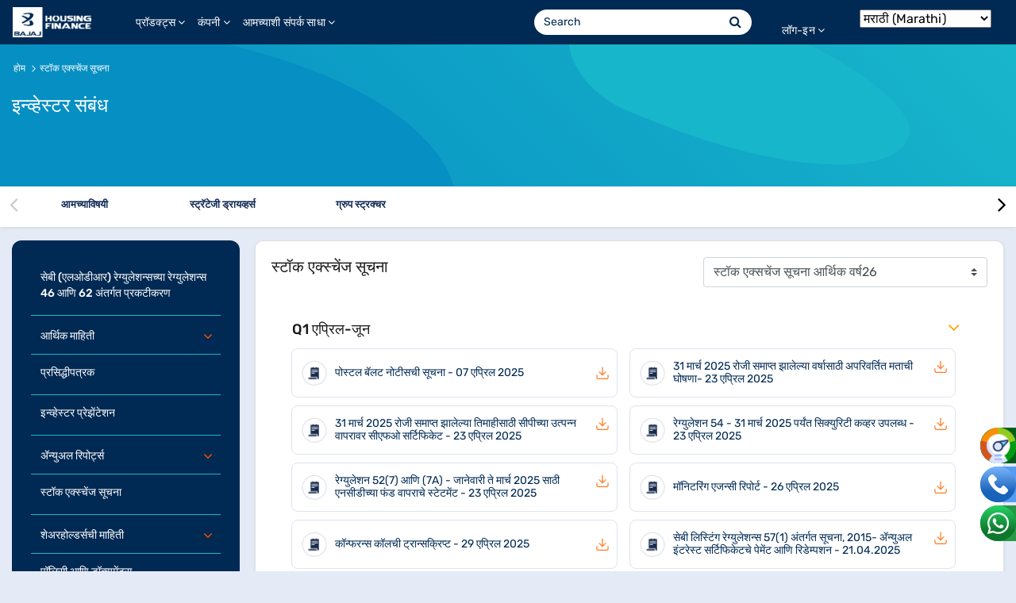

--- FILE ---
content_type: text/html;charset=utf-8
request_url: https://www.bajajhousingfinance.in/marathi/stock-exchange-intimation
body_size: 66519
content:
<!DOCTYPE html> <html class="ltr " dir="ltr" lang="mr-IN"> <head> <title>स्टॉक एक्स्चेंज सूचना</title> <meta name="viewport" content="width=device-width, initial-scale=1.0, viewport-fit=cover" /> <!-- Google Tag Manager --> <script>(function(w,d,s,l,i){w[l]=w[l]||[];w[l].push({"gtm.start":(new  Date).getTime(),event:"gtm.js"});var  f=d.getElementsByTagName(s)[0],j=d.createElement(s),dl=l!="dataLayer"?"\x26l\x3d"+l:"";j.async=true;j.src="https://www.googletagmanager.com/gtm.js?id\x3d"+i+dl;f.parentNode.insertBefore(j,f)})(window,document,"script","dataLayer","GTM-N9TMN686");</script> <!-- End Google Tag Manager --> <meta content="text/html; charset=UTF-8" http-equiv="content-type" /> <meta content="बजाज हाऊसिंग फायनान्स - इन्व्हेस्टर रिलेशनशिप - स्टॉक एक्सचेंज सूचनेविषयी जाणून घ्या, आत्ताच वेबसाईटला भेट द्या!" lang="en-US" name="description" /> <script data-senna-track="permanent" src="/marathi/combo?browserId=chrome&minifierType=js&languageId=en_US&b=7310&t=1769091126835&/o/frontend-js-jquery-web/jquery/jquery.min.js&/o/frontend-js-jquery-web/jquery/init.js&/o/frontend-js-jquery-web/jquery/ajax.js&/o/frontend-js-jquery-web/jquery/bootstrap.bundle.min.js&/o/frontend-js-jquery-web/jquery/collapsible_search.js&/o/frontend-js-jquery-web/jquery/fm.js&/o/frontend-js-jquery-web/jquery/form.js&/o/frontend-js-jquery-web/jquery/popper.min.js&/o/frontend-js-jquery-web/jquery/side_navigation.js" type="text/javascript"></script> <link data-senna-track="temporary" href="https://www.bajajhousingfinance.in/marathi/stock-exchange-intimation" rel="canonical" /> <link href="https://www.bajajhousingfinance.in/marathi/o/bhfl-theme/images/favicon.ico" rel="icon" /> <link class="lfr-css-file" data-senna-track="temporary" href="https://www.bajajhousingfinance.in/marathi/o/bhfl-theme/css/clay.css?browserId=chrome&amp;themeId=bhfltheme_WAR_bhfltheme&amp;minifierType=css&amp;languageId=en_US&amp;b=7310&amp;t=1769091164000" id="liferayAUICSS" rel="stylesheet" type="text/css" /> <link data-senna-track="temporary" href="/marathi/o/frontend-css-web/main.css?browserId=chrome&amp;themeId=bhfltheme_WAR_bhfltheme&amp;minifierType=css&amp;languageId=en_US&amp;b=7310&amp;t=1769091087137" id="liferayPortalCSS" rel="stylesheet" type="text/css" /> <link data-senna-track="temporary" href="/marathi/combo?browserId=chrome&amp;minifierType=&amp;themeId=bhfltheme_WAR_bhfltheme&amp;languageId=en_US&amp;b=7310&amp;com_liferay_journal_content_web_portlet_JournalContentPortlet_INSTANCE_mjsxcONC2HZW:%2Fcss%2Fmain.css&amp;com_liferay_product_navigation_product_menu_web_portlet_ProductMenuPortlet:%2Fcss%2Fmain.css&amp;t=1769091164000" id="c13158f6" rel="stylesheet" type="text/css" /> <script data-senna-track="temporary" type="text/javascript">var  Liferay=Liferay||{};

Liferay.Browser={acceptsGzip:function(){return  true},getMajorVersion:function(){return  131},getRevision:function(){return"537.36"},getVersion:function(){return"131.0"},isAir:function(){return  false},isChrome:function(){return  true},isEdge:function(){return  false},isFirefox:function(){return  false},isGecko:function(){return  true},isIe:function(){return  false},isIphone:function(){return  false},isLinux:function(){return  false},isMac:function(){return  true},isMobile:function(){return  false},isMozilla:function(){return  false},

isOpera:function(){return  false},isRtf:function(){return  true},isSafari:function(){return  true},isSun:function(){return  false},isWebKit:function(){return  true},isWindows:function(){return  false}};Liferay.Data=Liferay.Data||{};Liferay.Data.ICONS_INLINE_SVG=true;Liferay.Data.NAV_SELECTOR="#navigation";Liferay.Data.NAV_SELECTOR_MOBILE="#navigationCollapse";Liferay.Data.isCustomizationView=function(){return  false};Liferay.Data.notices=[];

Liferay.PortletKeys={DOCUMENT_LIBRARY:"com_liferay_document_library_web_portlet_DLPortlet",DYNAMIC_DATA_MAPPING:"com_liferay_dynamic_data_mapping_web_portlet_DDMPortlet",ITEM_SELECTOR:"com_liferay_item_selector_web_portlet_ItemSelectorPortlet"};Liferay.PropsValues={JAVASCRIPT_SINGLE_PAGE_APPLICATION_TIMEOUT:0,NTLM_AUTH_ENABLED:false,UPLOAD_SERVLET_REQUEST_IMPL_MAX_SIZE:1048576E4};

Liferay.ThemeDisplay={getLayoutId:function(){return"53"},getLayoutRelativeControlPanelURL:function(){return"/group/guest/~/control_panel/manage"},getLayoutRelativeURL:function(){return"/stock-exchange-intimation"},getLayoutURL:function(){return"https://www.bajajhousingfinance.in/marathi/stock-exchange-intimation"},getParentLayoutId:function(){return"1"},isControlPanel:function(){return  false},isPrivateLayout:function(){return"false"},isVirtualLayout:function(){return  false},getBCP47LanguageId:function(){return"en-US"},

getCanonicalURL:function(){return"https://www.bajajhousingfinance.in/marathi/stock-exchange-intimation"},getCDNBaseURL:function(){return"https://www.bajajhousingfinance.in/marathi"},getCDNDynamicResourcesHost:function(){return""},getCDNHost:function(){return""},getCompanyGroupId:function(){return"37352"},getCompanyId:function(){return"37310"},getDefaultLanguageId:function(){return"en_US"},getDoAsUserIdEncoded:function(){return""},getLanguageId:function(){return"en_US"},getParentGroupId:function(){return"37350"},

getPathContext:function(){return""},getPathImage:function(){return"/image"},getPathJavaScript:function(){return"/o/frontend-js-web"},getPathMain:function(){return"/c"},getPathThemeImages:function(){return"https://www.bajajhousingfinance.in/o/bhfl-theme/images"},getPathThemeRoot:function(){return"/o/bhfl-theme"},getPlid:function(){return"62"},getPortalURL:function(){return"https://www.bajajhousingfinance.in/marathi"},getScopeGroupId:function(){return"37350"},getScopeGroupIdOrLiveGroupId:function(){return"37350"},

getSessionId:function(){return""},getSiteAdminURL:function(){return"https://www.bajajhousingfinance.in/group/guest/~/control_panel/manage?p_p_lifecycle\x3d0\x26p_p_state\x3dmaximized\x26p_p_mode\x3dview"},getSiteGroupId:function(){return"37350"},getURLControlPanel:function(){return"/group/control_panel?refererPlid\x3d62"},getURLHome:function(){return"https://www.bajajhousingfinance.in/web/guest"},getUserEmailAddress:function(){return""},getUserId:function(){return"37316"},getUserName:function(){return""},

isAddSessionIdToURL:function(){return  false},isImpersonated:function(){return  false},isSignedIn:function(){return  false},isStateExclusive:function(){return  false},isStateMaximized:function(){return  false},isStatePopUp:function(){return  false}};var  themeDisplay=Liferay.ThemeDisplay;

Liferay.AUI={getAvailableLangPath:function(){return"available_languages.jsp?browserId\x3dchrome\x26themeId\x3dbhfltheme_WAR_bhfltheme\x26colorSchemeId\x3d01\x26minifierType\x3djs\x26languageId\x3den_US\x26b\x3d7310\x26t\x3d1769091086870"},getCombine:function(){return  true},getComboPath:function(){return"/combo/?browserId\x3dchrome\x26minifierType\x3d\x26languageId\x3den_US\x26b\x3d7310\x26t\x3d1769091140493\x26"},getDateFormat:function(){return"%m/%d/%Y"},getEditorCKEditorPath:function(){return"/o/frontend-editor-ckeditor-web"},

getFilter:function(){var  filter="raw";filter="min";return  filter},getFilterConfig:function(){var  instance=this;var  filterConfig=null;if(!instance.getCombine())filterConfig={replaceStr:".js"+instance.getStaticResourceURLParams(),searchExp:"\\.js$"};return  filterConfig},getJavaScriptRootPath:function(){return"/o/frontend-js-web"},getLangPath:function(){return"aui_lang.jsp?browserId\x3dchrome\x26themeId\x3dbhfltheme_WAR_bhfltheme\x26colorSchemeId\x3d01\x26minifierType\x3djs\x26languageId\x3den_US\x26b\x3d7310\x26t\x3d1769091140493"},

getPortletRootPath:function(){return"/html/portlet"},getStaticResourceURLParams:function(){return"?browserId\x3dchrome\x26minifierType\x3d\x26languageId\x3den_US\x26b\x3d7310\x26t\x3d1769091140493"}};Liferay.authToken="TdXdowQp";Liferay.currentURL="/stock-exchange-intimation";Liferay.currentURLEncoded="%2Fstock-exchange-intimation";</script> <script src="/marathi/o/js_loader_config?t=1769091126846" type="text/javascript"></script> <script data-senna-track="permanent" src="/marathi/combo?browserId=chrome&minifierType=js&languageId=en_US&b=7310&t=1769091140493&/o/frontend-js-aui-web/aui/aui/aui.js&/o/frontend-js-aui-web/liferay/modules.js&/o/frontend-js-aui-web/liferay/aui_sandbox.js&/o/frontend-js-aui-web/aui/attribute-base/attribute-base.js&/o/frontend-js-aui-web/aui/attribute-complex/attribute-complex.js&/o/frontend-js-aui-web/aui/attribute-core/attribute-core.js&/o/frontend-js-aui-web/aui/attribute-observable/attribute-observable.js&/o/frontend-js-aui-web/aui/attribute-extras/attribute-extras.js&/o/frontend-js-aui-web/aui/event-custom-base/event-custom-base.js&/o/frontend-js-aui-web/aui/event-custom-complex/event-custom-complex.js&/o/frontend-js-aui-web/aui/oop/oop.js&/o/frontend-js-aui-web/aui/aui-base-lang/aui-base-lang.js&/o/frontend-js-aui-web/liferay/dependency.js&/o/frontend-js-aui-web/liferay/util.js&/o/frontend-js-web/loader/config.js&/o/frontend-js-web/loader/loader.js&/o/frontend-js-web/liferay/dom_task_runner.js&/o/frontend-js-web/liferay/events.js&/o/frontend-js-web/liferay/lazy_load.js&/o/frontend-js-web/liferay/liferay.js&/o/frontend-js-web/liferay/global.bundle.js&/o/frontend-js-web/liferay/portlet.js&/o/frontend-js-web/liferay/workflow.js" type="text/javascript"></script> <script data-senna-track="temporary" src="/marathi/o/js_bundle_config?t=1769091148028" type="text/javascript"></script> <script data-senna-track="temporary" type="text/javascript"></script> <link class="lfr-css-file" data-senna-track="temporary" href="https://www.bajajhousingfinance.in/marathi/o/bhfl-theme/css/main.css?browserId=chrome&amp;themeId=bhfltheme_WAR_bhfltheme&amp;minifierType=css&amp;languageId=en_US&amp;b=7310&amp;t=1769091164000" id="liferayThemeCSS" rel="stylesheet" type="text/css" /> <style data-senna-track="temporary" type="text/css">.breadcrumb_bg_scroll{margin-top:55px !important}</style> <style data-senna-track="temporary" type="text/css"></style> <style data-senna-track="temporary" type="text/css"></style> <script type="text/javascript">Liferay.on("ddmFieldBlur",function(event){if(window.Analytics)Analytics.send("fieldBlurred","Form",{fieldName:event.fieldName,focusDuration:event.focusDuration,formId:event.formId,page:event.page})});Liferay.on("ddmFieldFocus",function(event){if(window.Analytics)Analytics.send("fieldFocused","Form",{fieldName:event.fieldName,formId:event.formId,page:event.page})});

Liferay.on("ddmFormPageShow",function(event){if(window.Analytics)Analytics.send("pageViewed","Form",{formId:event.formId,page:event.page,title:event.title})});Liferay.on("ddmFormSubmit",function(event){if(window.Analytics)Analytics.send("formSubmitted","Form",{formId:event.formId})});Liferay.on("ddmFormView",function(event){if(window.Analytics)Analytics.send("formViewed","Form",{formId:event.formId,title:event.title})});</script> <script data-senna-track="temporary" type="text/javascript">if(window.Analytics)window._com_liferay_document_library_analytics_isViewFileEntry=false;</script> <link rel="alternate" href="https://www.bajajhousingfinance.in/stock-exchange-intimation" hreflang="x-default" /> <link rel="alternate" href="https://www.bajajhousingfinance.in/stock-exchange-intimation" hreflang="en-IN" /> <link rel="alternate" href="https://www.bajajhousingfinance.in/hindi/stock-exchange-intimation" hreflang="hi-IN" /> <link rel="alternate" href="https://www.bajajhousingfinance.in/marathi/stock-exchange-intimation" hreflang="mr-IN" /> <link rel="alternate" href="https://www.bajajhousingfinance.in/telugu/stock-exchange-intimation" hreflang="te-IN" /> <link rel="alternate" href="https://www.bajajhousingfinance.in/tamil/stock-exchange-intimation" hreflang="ta-IN" /> <link rel="alternate" href="https://www.bajajhousingfinance.in/kannada/stock-exchange-intimation" hreflang="kn-IN" /> <link rel="alternate" href="https://www.bajajhousingfinance.in/gujarati/stock-exchange-intimation" hreflang="gu-IN" /> <link rel="manifest" href="/marathi/o/bhfl-theme/manifest/manifest.json?v=2.5" /> <script>if("serviceWorker"in  navigator)window.addEventListener("load",function(){navigator.serviceWorker.register("https://www.bajajhousingfinance.in/o/bhfl-theme/js/sw.js?v\x3d2.0",{scope:"/"}).then(function(registration){console.log("ServiceWorker registration successful with scope: ",registration.scope)},function(err){console.log("ServiceWorker registration failed: ",err)})});</script> <script type="application/ld+json">{"@context":"https://schema.org","@type":"Organization","name":"Bajaj Housing Finance Limited","alternateName":"BHFL","url":"https://www.bajajhousingfinance.in/marathi/","logo":"https://www.bajajhousingfinance.in/o/bhfl-theme/images/brand-logo/Bajaj_Finserv_Digital_Logo_Reverse.svg","sameAs":["https://in.linkedin.com/company/bajaj-housing-finance-limited","https://www.youtube.com/channel/UCX4brRYM3BMWUqOecKWY5jA","https://www.facebook.com/Bajaj-Housing-Finance-Limited-106889874092628/","https://www.instagram.com/bajajhousingfinance/"]}</script> <script type="application/ld+json">{"@context":"https://schema.org/","@type":"WebSite","name":"Bajaj Housing Finance Ltd","url":"https://www.bajajhousingfinance.in/marathi/","potentialAction":{"@type":"SearchAction","target":"https://www.bajajhousingfinance.in/searchresults?q={search_term_string}","query-input":"required name=search_term_string"}}</script> <!-- Smartechclient Code for BHFL UAT Website --> <script src='//cdnt.netcoresmartech.com/smartechclient.js'></script> <script>smartech("create","ADGMOT35CHFLVDHBJNIG50K9695MH4S9MODSB4E6GLO1IK769F40","tin");smartech("register","bca79fbb83732fd6ee8bb2371349c4a3");</script> <script type="text/javascript" data-id="marathi" data-language="MoxLanguage"></script></head> <body class="chrome controls-visible yui3-skin-sam guest-site signed-out public-page site NotOmniAdmin bhfl-theme invester-page-layout"> <!-- Google Tag Manager (noscript) --> <noscript><iframe src="https://www.googletagmanager.com/ns.html?id=GTM-N9TMN686" height="0" width="0" style="display:none;visibility:hidden"></iframe></noscript> <!-- End Google Tag Manager (noscript) --> <style>.control-menu-container{display: none;}</style> <div class="container-fluid" id="wrapper"> <header id="banner" role="banner"> <div class="bhfl-topNaviBar"> <div class="desktopMenu d-none d-sm-block d-md-block d-lg-block"> <nav class="navbar navbar-hover navbar-expand-lg navbar-dark bhfl-primary-clr fixed-top"> <button class="navbar-toggler" type="button" data-toggle="collapse" data-target="#bhflMobileBTN"> <span class="navbar-toggler-icon"></span> </button> <div class="container-fluid"> <div class="navbar-header"> <a class="navbar-brand" href="https://www.bajajhousingfinance.in/marathi/"> <img class="bhfl-logo" src="/o/bhfl-theme/images/brand-logo/Bajaj_Finserv_Digital_Logo_Reverse.png" alt="Bajaj Housing Finance Limited" /> </a> <a class="mobileSearchBtn d-block d-sm-none d-md-none d-lg-none" data-bs-toggle="collapse" href="javascript:void(0);" role="button" aria-expanded="false" aria-controls="collapseExample"> <span><i class="fa fa-search"></i> </span></a> </div> <div class="collapse navbar-collapse" id="bhflMobileBTN"> <!-- Header Menu for Desktop WC Starts --> <div class="portlet-boundary portlet-boundary_com_liferay_journal_content_web_portlet_JournalContentPortlet_ portlet-static portlet-static-end decorate portlet-journal-content " id="p_p_id_com_liferay_journal_content_web_portlet_JournalContentPortlet_INSTANCE_BHFLHeaderMenuDesktopWC_"> <span id="p_com_liferay_journal_content_web_portlet_JournalContentPortlet_INSTANCE_BHFLHeaderMenuDesktopWC"></span> <section class="portlet" id="portlet_com_liferay_journal_content_web_portlet_JournalContentPortlet_INSTANCE_BHFLHeaderMenuDesktopWC"> <div class="portlet-content"> <div class="autofit-float autofit-row portlet-header"> <div class="autofit-col autofit-col-expand"> <p class="portlet-title-text">बीएचएफएल-हेडर-मेन्यू-डेस्कटॉप-डब्ल्यूसी</p> </div> <div class="autofit-col autofit-col-end"> <div class="autofit-section"> <div class="visible-interaction"> </div> </div> </div> </div> <div class=" portlet-content-container"> <div class="portlet-body"> <div class="" data-fragments-editor-item-id="22301-122570" data-fragments-editor-item-type="fragments-editor-mapped-item"> <div class="journal-content-article " data-analytics-asset-id="122568" data-analytics-asset-title="BHFL-Header-Menu-Desktop-WC" data-analytics-asset-type="web-content"> <ul class="navbar-nav navParent"> <li class="nav-item has-dimmer dropdown mainMenuIndex0"> <a class="nav-link dropdown-toggle" href="javascript:void(0);" data-toggle="dropdown">प्रॉडक्ट्स<span class="arrowMenuLevel1"><i class="fa fa-angle-down"></i></span> </a> <ul class="dropdown-menu naviLevel1"> <li class="has-megasubmenu subMenuIndex0"> <a class="dropdown-item singleNaviLink" href="javascript:void(0);">होम लोन</a> <div class="applyBtn" style="display: none;"> <a target="_blank" class="menuApplyBtn aplyBtnPosi apply-now-otp-popup-class" href="/marathi/home-loan-application-form">आत्ताच अप्लाय करा</a> </div> <div class="megasubmenu dropdown-menu singleColumn"> <ul class="list-unstyled"> <li> <a href="/marathi/housing-loan">ओव्हरव्ह्यू</a> </li> <li> <a href="/marathi/home-loan-interest-rates">इंटरेस्ट रेट</a> </li> <li> <a href="/marathi/home-loan-eligibility-and-documents">पात्रता निकष</a> </li> <li> <a href="/marathi/how-to-apply-for-home-loan">अप्लाय कसे करावे?</a> </li> <li> <a href="/marathi/home-loan-faq-questions">एफएक्यू</a> </li> <li> <a href="/marathi/contact-information">आमच्याशी संपर्क साधा</a> </li> <li> <a href="/marathi/calculators/home-loan-emi-calculator">ईएमआय कॅल्क्युलेटर</a> </li> <li> <a href="/marathi/calculators/home-loan-eligibility-calculator">पात्रता कॅल्क्युलेटर</a> </li> <li> <a href="/marathi/repo-rate">रेपो रेट</a> </li> <li> <a href="/marathi/home-loan-tax-benefit">टॅक्स लाभ</a> </li> <li> <a href="/marathi/resources">ब्लॉग</a> </li> </ul> </div> </li> <li class="has-megasubmenu subMenuIndex1"> <a class="dropdown-item singleNaviLink" href="javascript:void(0);">होम लोन बॅलन्स ट्रान्सफर</a> <div class="applyBtn" style="display: none;"> <a target="_blank" class="menuApplyBtn aplyBtnPosi apply-now-otp-popup-class" href="/marathi/home-loan-application-form">आत्ताच अप्लाय करा</a> </div> <div class="megasubmenu dropdown-menu singleColumn"> <ul class="list-unstyled"> <li> <a href="/marathi/home-loan-balance-transfer">ओव्हरव्ह्यू</a> </li> <li> <a href="/marathi/home-loan-interest-rates">इंटरेस्ट रेट</a> </li> <li> <a href="/marathi/home-loan-eligibility-and-documents">पात्रता निकष</a> </li> <li> <a href="/marathi/how-to-apply-for-home-loan">अप्लाय कसे करावे?</a> </li> <li> <a href="/marathi/home-loan-faq-questions">एफएक्यू</a> </li> <li> <a href="/marathi/contact-information">आमच्याशी संपर्क साधा</a> </li> <li> <a href="/marathi/calculators/home-loan-balance-transfer-calculator">एचएलबीटी आणि टॉप-अप कॅल्क्युलेटर</a> </li> <li> <a href="/marathi/repo-rate">रेपो रेट</a> </li> <li> <a href="/marathi/resources">ब्लॉग</a> </li> </ul> </div> </li> <li class="has-megasubmenu subMenuIndex2"> <a class="dropdown-item singleNaviLink" href="javascript:void(0);">लोन अगेंस्ट प्रॉपर्टी</a> <div class="applyBtn" style="display: none;"> <a target="_blank" class="menuApplyBtn aplyBtnPosi apply-now-otp-popup-class" href="/marathi/loan-against-property-application-form">आत्ताच अप्लाय करा</a> </div> <div class="megasubmenu dropdown-menu singleColumn"> <ul class="list-unstyled"> <li> <a href="/marathi/loan-against-property">ओव्हरव्ह्यू</a> </li> <li> <a href="/marathi/loan-against-property-fees-and-interest-rates">इंटरेस्ट रेट</a> </li> <li> <a href="/marathi/loan-against-property-eligibility-and-documents">पात्रता निकष</a> </li> <li> <a href="/marathi/loan-against-property-how-to-apply">अप्लाय कसे करावे?</a> </li> <li> <a href="/marathi/loan-against-property-faq-questions">एफएक्यू</a> </li> <li> <a href="/marathi/contact-information">आमच्याशी संपर्क साधा</a> </li> <li> <a href="/marathi/calculators/loan-against-property-emi-calculator">ईएमआय कॅल्क्युलेटर</a> </li> <li> <a href="/marathi/calculators/loan-against-property-eligibility-calculator">लोन अगेंस्ट प्रॉपर्टी पात्रता कॅल्क्युलेटर</a> </li> <li> <a href="/marathi/types-of-loan-against-property">लोन अगेंस्ट प्रॉपर्टीचे प्रकार</a> </li> <li> <a href="/marathi/loan-against-property-tax-benefits">टॅक्स लाभ</a> </li> <li> <a href="/marathi/resources">ब्लॉग</a> </li> </ul> </div> </li> <li class="has-megasubmenu subMenuIndex3"> <a class="dropdown-item singleNaviLink" href="javascript:void(0);">अन्य लोन्स आणि प्रॉडक्ट्स</a> <div class="megasubmenu dropdown-menu singleColumn"> <ul class="list-unstyled"> <li> <a href="/marathi/lease-rental-discounting">लीज रेंटल डिस्काउंटिंग</a> </li> <li> <a href="/marathi/developer-finance">डेव्हलपर फायनान्स</a> </li> <li> <a href="/marathi/loan-against-property-balance-transfer">लोन अगेंस्ट प्रॉपर्टी बॅलन्स ट्रान्सफर</a> </li> </ul> </div> </li> </ul> </li> <li class="nav-item has-dimmer dropdown mainMenuIndex1"> <a class="nav-link dropdown-toggle" href="javascript:void(0);" data-toggle="dropdown">कंपनी<span class="arrowMenuLevel1"><i class="fa fa-angle-down"></i></span> </a> <ul class="dropdown-menu naviLevel1"> <li class="has-megasubmenu subMenuIndex0"> <a class="dropdown-item singleNaviLink" href="javascript:void(0);">कंपनी</a> <div class="megasubmenu dropdown-menu singleColumn"> <ul class="list-unstyled"> <li> <a href="/marathi/about-us">आमच्याविषयी</a> </li> <li> <a href="/marathi/strategy-drivers">स्ट्रॅटेजी ड्रायव्हर्स</a> </li> <li> <a href="/marathi/group-structure">ग्रुप स्ट्रक्चर</a> </li> </ul> </div> </li> <li class="has-megasubmenu subMenuIndex1"> <a class="dropdown-item singleNaviLink" href="javascript:void(0);">कंपनीशी संबंधित व्यक्ती</a> <div class="megasubmenu dropdown-menu singleColumn"> <ul class="list-unstyled"> <li> <a href="/marathi/directors-board">संचालक मंडळ</a> </li> <li> <a href="/marathi/composition-board-of-committees">मंडळ समितीची रचना</a> </li> <li> <a href="/marathi/leadership-team">लीडरशीप टीम</a> </li> </ul> </div> </li> <li class="has-megasubmenu subMenuIndex2"> <a class="dropdown-item singleNaviLink" href="javascript:void(0);">इन्व्हेस्टर संबंध</a> <div class="megasubmenu dropdown-menu singleColumn"> <ul class="list-unstyled"> <li> <a href="/marathi/disclosures-under-regulation-62">सेबी (एलओडीआर) रेग्युलेशन्सच्या रेग्युलेशन्स 46 आणि 62 अंतर्गत प्रकटीकरण</a> </li> <li> <a href="/marathi/annual-reports">ॲन्युअल रिपोर्ट्स</a> </li> <li> <a href="/marathi/financial-information">आर्थिक माहिती</a> </li> <li> <a href="/marathi/investor-presentation">इन्व्हेस्टर प्रेझेंटेशन</a> </li> <li> <a href="/marathi/shareholders-information">शेअरहोल्डर्सची माहिती</a> </li> <li> <a href="/marathi/general-meeting-and-postal-ballot-notices">जनरल मीटिंग आणि पोस्टल बॅलट नोटीस</a> </li> <li> <a href="/marathi/stock-exchange-intimation">स्टॉक एक्स्चेंज सूचना</a> </li> <li> <a href="/marathi/debenture-holder-related-information">डिबेंचर होल्डर संबंधित माहिती</a> </li> <li> <a href="/marathi/offer-documents">ऑफर डॉक्युमेंट्स</a> </li> <li> <a href="/marathi/policies-and-documents">पॉलिसी आणि डॉक्युमेंट्स</a> </li> </ul> </div> </li> </ul> </li> <li class="nav-item has-dimmer dropdown mainMenuIndex2"> <a class="nav-link dropdown-toggle" href="javascript:void(0);" data-toggle="dropdown">आमच्याशी संपर्क साधा<span class="arrowMenuLevel1"><i class="fa fa-angle-down"></i></span> </a> <ul class="dropdown-menu naviLevel1"> <li class="has-megasubmenu subMenuIndex0"> <a class="dropdown-item singleNaviLink" href="/marathi/contact-information">काँटॅक्टची माहिती</a> </li> </ul> </li> </ul> <style>#bhflMobileBTN .portlet { margin-bottom: 0; } .menuPreAppOffr { visibility: visible !important; } .navParent li:nth-child(1) .naviLevel1 li:last-child, .navParent li:nth-child(2) .naviLevel1 li:last-child, .navParent li:nth-child(3) .naviLevel1 li:last-child{ /* padding-bottom: 15px;*/ border-bottom-right-radius: 10px; border-bottom-left-radius: 10px; } .mainMenuIndex0 .has-megasubmenu.subMenuIndex3 a.menuApplyBtn{ visibility: hidden; } .bhfl-topNaviBar .navParent .dropdown .dropdown-menu { border-bottom-left-radius: 10px; border-bottom-right-radius: 10px; } .mainMenuIndex0 .naviLevel1{ line-height: 22px; min-height: 225px; } .mainMenuIndex0 .menuApplyBtn { margin: 5px 5px 3px 7px; padding: 1px 10px 2px 10px; font-size: .75rem; } .mainMenuIndex0:hover .applyBtn { height: 35px !important; } .subMenuIndex3 .megasubmenu{ min-height: 225px; } .mainMenuIndex1 .subMenuIndex2 .dropdown-menu{ max-height: 510px; } .bhfl-topNaviBar .navParent .dropdown .dropdown-menu li:hover .megasubmenu{ overflow-y: auto; } /* Custom scrollbar changes (Desktop Menu) */ /*.megasubmenu { scrollbar-width: thin !important; scrollbar-color: #002953 #a7a9af !important; } .megasubmenu::-webkit-scrollbar { width: 8px !important; height: 8px !important; } .megasubmenu::-webkit-scrollbar-track { background-clip: content-box !important; border: 2px solid transparent !important; } .megasubmenu::-webkit-scrollbar-thumb { background-color: #ff7f00 !important; } .megasubmenu::-webkit-scrollbar-thumb:hover { background-color: #e67200 !important; } */</style> </div> </div> </div> </div> </div> </section> </div> <!-- Header Menu for Desktop WC Ends --> <ul class="navbar-nav ml-auto searchMobile"> <li class="nav-item"> <div class="d-none d-sm-block d-md-block d-lg-block"> <form action="/marathi/searchresults" id="portSearchForm" name="portSearchForm" class="navbar-form portSearchForm header-searchBox"> <span class="input-group bhfl-searchBoxLink"> <input type="text" class="form-control" placeholder="Search" id="search_input" name="q" /> <div class="input-group-btn"> <button class="btn searchBtn" type="submit"> <i class="fa fa-search"></i> </button> </div> </span> </form> </div> </li> <!-- li class="nav-item external-link d-none d-sm-block d-md-block "> <a class="nav-link custLogin" target="_blank" href="https://myaccount.bajajhousingfinance.in/#/home"> Customer Login </a> </li> --> <li class="nav-item external-link1 d-none d-sm-block d-md-block "> <!-- Header Login Menu for Desktopm --> <div class="portlet-boundary portlet-boundary_com_liferay_journal_content_web_portlet_JournalContentPortlet_ portlet-static portlet-static-end decorate portlet-journal-content " id="p_p_id_com_liferay_journal_content_web_portlet_JournalContentPortlet_INSTANCE_LoginCustomMenuDesktop_"> <span id="p_com_liferay_journal_content_web_portlet_JournalContentPortlet_INSTANCE_LoginCustomMenuDesktop"></span> <section class="portlet" id="portlet_com_liferay_journal_content_web_portlet_JournalContentPortlet_INSTANCE_LoginCustomMenuDesktop"> <div class="portlet-content"> <div class="autofit-float autofit-row portlet-header"> <div class="autofit-col autofit-col-expand"> <p class="portlet-title-text">CustomHeaderLoginDesktop</p> </div> <div class="autofit-col autofit-col-end"> <div class="autofit-section"> <div class="visible-interaction"> </div> </div> </div> </div> <div class=" portlet-content-container"> <div class="portlet-body"> <div class="" data-fragments-editor-item-id="22301-1578808" data-fragments-editor-item-type="fragments-editor-mapped-item"> <div class="journal-content-article " data-analytics-asset-id="1578806" data-analytics-asset-title="CustomHeaderLoginDesktop" data-analytics-asset-type="web-content"> <div class="customLoginMain"> <ul class="navbar-nav navParent"> <li class="nav-item has-dimmer dropdown mainMenuIndex0"> <a class="nav-link dropdown-toggle" href="javascript:void(0);" data-toggle="dropdown">लॉग-इन<span class="arrowMenuLevel1"><i class="fa fa-angle-down"></i></span> </a> <ul class="dropdown-menu naviLevel1"> <li class="has-megasubmenu subMenuIndex0"> <a class="dropdown-item singleNaviLink" href="javascript:void(0);">कस्टमर</a> <div class="applyBtn" style="display: none;"> <a target="_blank" class="custLoginBtn" href="https://myaccount.bajajhousingfinance.in/#/home">लॉग-इन</a> </div> </li> <li class="has-megasubmenu subMenuIndex1"> <a class="dropdown-item singleNaviLink" href="javascript:void(0);">होम लोन</a> <div class="applyBtn" style="display: none;"> <a target="_blank" class="custLoginBtn" href="https://cob.bajajhousingfinance.in/?utm_source=Website&utm_medium=Organic&utm_campaign=BHFL_Website&utm_content=BHFL_Website_LoginCTA_HL">स्वत: करा</a> </div> </li> <li class="has-megasubmenu subMenuIndex2"> <a class="dropdown-item singleNaviLink" href="javascript:void(0);">पार्टनर</a> <div class="applyBtn" style="display: none;"> <a target="_blank" class="custLoginBtn" href="https://oneweb.bajajhousingfinance.in/portal/#/">लॉग-इन</a> <a target="_blank" class="custLoginBtn secondBtn" href="https://oneweb.bajajhousingfinance.in/portal/#/user-register">रजिस्टर</a> </div> </li> </ul> </li> </ul> </div> <style>.customLoginMain .nav-link{ background: #002953; color: #ffffff !important; border-radius: 35px; padding: 5px 10px !important; line-height: 20px !important; border: 0; font-size: 14px; } .external-link .customLoginMain a { padding: 5px 5px !important; border: 0; } .external-link .customLoginMain a:hover { background: transparent; color: #ffffff !important; font-weight: 400; } .customLoginMain .navParent .dropdown{ width: 118px; justify-content: left; /* margin-right: 50px; */ padding-left: 10px; } .customLoginMain .navParent .dropdown:hover { height: 55px; } .customLoginMain .nav-link.dropdown-toggle{ background: transparent; } .customLoginMain .navParent .dropdown .naviLevel1 { min-width: 130px; width: auto; } .custLoginBtn { background-image: linear-gradient(to right,#ff512f 0%,#f09819 51%,#ff512f 100%) !important; text-align: center; transition: 0.5s; background-size: 200% auto !important; color: white; display: flex; font-size: .75rem !important; width: 100%; height: 24px; align-content: center; justify-content: space-around; align-items: center; float: left; border-radius: 30px; } .custLoginBtn:hover{ background-position: right center !important; color: #fff; text-decoration: none; } .bhfl-topNaviBar .customLoginMain .navParent .dropdown .dropdown-menu li { padding: 11px 14px 11px 8px; } .customLoginMain .has-megasubmenu:hover .applyBtn { height: 30px !important; padding-left: 5px; margin-top: 5px; } .customLoginMain .mainMenuIndex0 .naviLevel1 { min-height: 80px; } .customLoginMain .singleNaviLink{ cursor: default !important; } .customLoginMain .navParent .dropdown .naviLevel1 .singleNaviLink:hover { font-weight: 600; text-decoration: none; } .navbar-hover .customLoginMain .dropdown:hover > .dropdown-menu, .navbar-hover .customLoginMain .nav-item:hover > .dropdown-menu{ display: grid; } .customLoginMain .secondBtn{ margin-top: 14px; margin-bottom: 6px; } #bhflMobileBTN .portlet { margin-bottom: 0; } .menuPreAppOffr { visibility: visible !important; } .navParent li:nth-child(1) .naviLevel1 li:last-child, .navParent li:nth-child(2) .naviLevel1 li:last-child, .navParent li:nth-child(3) .naviLevel1 li:last-child{ /* padding-bottom: 15px;*/ border-bottom-right-radius: 10px; border-bottom-left-radius: 10px; } .mainMenuIndex0 .has-megasubmenu.subMenuIndex3 a.menuApplyBtn{ visibility: hidden; } .bhfl-topNaviBar .navParent .dropdown .dropdown-menu { border-bottom-left-radius: 10px; border-bottom-right-radius: 10px; } .mainMenuIndex0 .naviLevel1{ line-height: 22px; min-height: 225px; } .mainMenuIndex0 .menuApplyBtn { margin: 5px 5px 3px 7px; padding: 1px 10px 2px 10px; font-size: .75rem; } .mainMenuIndex0:hover .applyBtn { height: 35px !important; } .subMenuIndex3 .megasubmenu{ min-height: 225px; }</style> </div> </div> </div> </div> </div> </section> </div> </li> <li class="nav-item external-link1 d-none d-sm-block d-md-block headerDD-width"> <div class="portlet-boundary portlet-boundary_com_liferay_journal_content_web_portlet_JournalContentPortlet_ portlet-static portlet-static-end decorate portlet-journal-content " id="p_p_id_com_liferay_journal_content_web_portlet_JournalContentPortlet_INSTANCE_LanguageSelector_"> <span id="p_com_liferay_journal_content_web_portlet_JournalContentPortlet_INSTANCE_LanguageSelector"></span> <section class="portlet" id="portlet_com_liferay_journal_content_web_portlet_JournalContentPortlet_INSTANCE_LanguageSelector"> <div class="portlet-content"> <div class="autofit-float autofit-row portlet-header"> <div class="autofit-col autofit-col-expand"> <p class="portlet-title-text">DesktopLanguageDropdown</p> </div> <div class="autofit-col autofit-col-end"> <div class="autofit-section"> <div class="visible-interaction"> </div> </div> </div> </div> <div class=" portlet-content-container"> <div class="portlet-body"> <div class="" data-fragments-editor-item-id="22301-2026655" data-fragments-editor-item-type="fragments-editor-mapped-item"> <div class="journal-content-article " data-analytics-asset-id="2026653" data-analytics-asset-title="DesktopLanguageDropdown" data-analytics-asset-type="web-content"> <!-- <script src="/documents/37350/2027330/p9_language.js"></script> --> <script src="/marathi/o/bhfl-theme/js/language-js/p9_language.min.js"></script> <div class="bhfl-LanguageDropdown" id="p9divmenu" p9Ignore="true"> <select id="P9LngDdl" onchange="RedirectUrl(this.value)"> <option value="english" data-display="English">English</option> <option value="hindi" data-display='हिंदी'>हिंदी <span class="langMute">(Hindi) </span></option> <option value="marathi" data-display='मराठी'>मराठी <span class="langMute">(Marathi) </span></option> <option value="gujarati" data-display='ગુજરાતી '>ગુજરાતી <span class="langMute">(Gujarati) </span></option> <option value="kannada" data-display='ಕನ್ನಡ'>ಕನ್ನಡ <span class="langMute">(Kannada) </span></option> <option value="telugu" data-display='తెలుగు '>తెలుగు <span class="langMute">(Telugu) </span></option> <option value="tamil" data-display='தமிழ்'>தமிழ் <span class="langMute">(Tamil) </span></option> </select> </div> <style>.customLoginMain .navParent .nav-link{ position: absolute; top: 12px; }</style> <script>$(document).ready(function(){$("#P9LngDdl").niceSelect();$(".bhfl-LanguageDropdown .nice-select").hover(function(){$(this).addClass("open")},function(){$(this).removeClass("open")})});$('li[data-value\x3d"english"]').replaceWith('\x3cli data-value\x3d"english" data-display\x3d"English " class\x3d"option"\x3eEnglish\x3c/li\x3e');$('li[data-value\x3d"hindi"]').replaceWith('\x3cli data-value\x3d"hindi" data-display\x3d"\u0939\u093f\u0902\u0926\u0940 " class\x3d"option"\x3e\u0939\u093f\u0902\u0926\u0940 \x3cspan class\x3d"langTextBlur"\x3e(Hindi)\x3c/span\x3e \x3c/li\x3e');

$('li[data-value\x3d"marathi"]').replaceWith('\x3cli data-value\x3d"marathi" data-display\x3d"\u092e\u0930\u093e\u0920\u0940 " class\x3d"option"\x3e\u092e\u0930\u093e\u0920\u0940 \x3cspan class\x3d"langTextBlur"\x3e(Marathi)\x3c/span\x3e \x3c/li\x3e');$('li[data-value\x3d"gujarati"]').replaceWith('\x3cli data-value\x3d"gujarati" data-display\x3d"\u0a97\u0ac1\u0a9c\u0ab0\u0abe\u0aa4\u0ac0 " class\x3d"option"\x3e\u0a97\u0ac1\u0a9c\u0ab0\u0abe\u0aa4\u0ac0 \x3cspan class\x3d"langTextBlur"\x3e(Gujarati)\x3c/span\x3e \x3c/li\x3e');

$('li[data-value\x3d"kannada"]').replaceWith('\x3cli data-value\x3d"kannada" data-display\x3d"\u0c95\u0ca8\u0ccd\u0ca8\u0ca1 " class\x3d"option"\x3e\u0c95\u0ca8\u0ccd\u0ca8\u0ca1 \x3cspan class\x3d"langTextBlur"\x3e(Kannada)\x3c/span\x3e \x3c/li\x3e');$('li[data-value\x3d"telugu"]').replaceWith('\x3cli data-value\x3d"telugu" data-display\x3d"\u0c24\u0c46\u0c32\u0c41\u0c17\u0c41 " class\x3d"option"\x3e\u0c24\u0c46\u0c32\u0c41\u0c17\u0c41 \x3cspan class\x3d"langTextBlur"\x3e(Telugu)\x3c/span\x3e \x3c/li\x3e');

$('li[data-value\x3d"tamil"]').replaceWith('\x3cli data-value\x3d"tamil" data-display\x3d"\u0ba4\u0bae\u0bbf\u0bb4\u0bcd " class\x3d"option"\x3e\u0ba4\u0bae\u0bbf\u0bb4\u0bcd \x3cspan class\x3d"langTextBlur"\x3e(Tamil)\x3c/span\x3e \x3c/li\x3e');if($('li[data-value\x3d"english"]').hasClass("selected"))$('li[data-value\x3d"english"]').css("pointer-events","none");</script> <style>.langTextBlur{ font-weight: 400; font-size: 12px; line-height: 14px; color: #4B5A68; } .bhfl-LanguageDropdown .nice-select .option { padding-left: 15px; } .bhfl-LanguageDropdown span.langMute{ font-size: 12px; line-height: 14px; color: #4B5A68; } .bhfl-LanguageDropdown .nice-select { -webkit-tap-highlight-color: transparent; background-color: #002953; border-radius: 0; border: 0; box-sizing: border-box; clear: both; cursor: pointer; display: block; float: left; font-family: inherit; font-size: 14px; font-weight: normal; height: 55px; line-height: 55px; outline: none; padding-left: 14px; padding-right: 23px; position: relative; text-align: left !important; -webkit-transition: all 0.2s ease-in-out; transition: all 0.2s ease-in-out; -webkit-user-select: none; -moz-user-select: none; -ms-user-select: none; user-select: none; white-space: nowrap; width: 141px; color: #fff; } .bhfl-LanguageDropdown .nice-select .option:hover, .bhfl-LanguageDropdown .nice-select .option.focus, .bhfl-LanguageDropdown .nice-select .option.selected.focus { background-color: #000f1e !important } .bhfl-LanguageDropdown .nice-select.open{ background-color: #000; } .bhfl-LanguageDropdown .nice-select .list { background-color: #002953; border-radius: 0 0 10px 10px; margin-top: -1px; height: auto; max-height: none; } .bhfl-LanguageDropdown .nice-select:after { border-bottom: 1.5px solid #fff; border-right: 1.5px solid #fff; height: 6px; margin-top: -4px; pointer-events: none; position: absolute; top: 50%; width: 6px; width: 6px; right: auto; display: inline-flex; margin-left: 5px; } .bhfl-LanguageDropdown .nice-select .option { min-height: 48px; line-height: 48px; } .bhfl-LanguageDropdown .nice-select .option:hover{ background-color: #000f1e !important; } /*.customLoginMain .navParent .nav-link{ position: absolute; top: 12px; } */ .navbar-hover .customLoginMain .dropdown.has-dimmer:hover .nav-link { top: 0px; } @media screen and (max-width: 767px) { html[lang="tamil"] .top-calc .col5 a .text { font-size: 9px; } html[lang="tamil"] .top-calc .col5 { padding-left: 3px; padding-right: 3px; } html[lang="tamil"] .nav-item .menuIconPosi p { font-size: 10px; } html[lang="tamil"] .staicImagesCTA .heroBannerLeft .bhfl-homeCTA-btn { width: 100%; } html[lang="tamil"] .mobileOnlineCTC .ctcPosi{ margin: 40px 20px 10px 20px; } html[lang="tamil"] .mobileOnlineCTC .ctcPosi .bhfl-homeCTA-btn{ width: 100%; } }</style> </div> </div> </div> </div> </div> </section> </div> </li> </ul> </div> <!-- navbar-collapse.// --> </div> </nav> </div><!-- End of Navibar Desktop --> <div class="mobileMenu d-block d-sm-none d-md-none d-lg-none"> <div class="bhfl-primary-clr fixed-top mobIconRow"> <ul class="list-inline"> <li class="list-inline-item"> <a class="navbar-brand" href="https://www.bajajhousingfinance.in/marathi/"> <img class="bhfl-logo" src="/o/bhfl-theme/images/brand-logo/Bajaj_Finserv_Digital_Logo_Reverse.png" alt="Bajaj Housing Finance Limited" /> </a> </li> <li class="list-inline-item searchIconPosi"> <a class="mobileSearchBtn custIconPos" href="javascript:void(0);"> <!-- <img class=""src="/o/bhfl-theme/images/icons/searchIcon.png"> --> <img class="" src="/documents/37350/122628/Header-Serch.png" alt="Header Search Image" /> </a> <!-- Mobile Search Bar Starts --> <div class="mobile-search-bar scroll-view"> <form action="/marathi/searchresults" method="GET"> <div class="form-group"> <span class="mob-search-backBtn"> <i class="fa fa-angle-left"></i> </span> <input type="text" placeholder="Search Bajajhousingfinance.in" id="search-input-mob" name="q" class="form-control" required/ /> <button type="submit" class="btn mob-search-iconBtn"><i class="fa fa-search"></i></button> </div> <div class="backdrop"></div> </form> </div> <!-- Mobile Search Bar Ends --> </li> <li class="list-inline-item langIconPosi"> <!-- Header Modal Login Menu for Mobile --> <div class="portlet-boundary portlet-boundary_com_liferay_journal_content_web_portlet_JournalContentPortlet_ portlet-static portlet-static-end decorate portlet-journal-content " id="p_p_id_com_liferay_journal_content_web_portlet_JournalContentPortlet_INSTANCE_LoginCustomMenuMobile_"> <span id="p_com_liferay_journal_content_web_portlet_JournalContentPortlet_INSTANCE_LoginCustomMenuMobile"></span> <section class="portlet" id="portlet_com_liferay_journal_content_web_portlet_JournalContentPortlet_INSTANCE_LoginCustomMenuMobile"> <div class="portlet-content"> <div class="autofit-float autofit-row portlet-header"> <div class="autofit-col autofit-col-expand"> <p class="portlet-title-text">CustomHeaderLoginMobile</p> </div> <div class="autofit-col autofit-col-end"> <div class="autofit-section"> <div class="visible-interaction"> </div> </div> </div> </div> <div class=" portlet-content-container"> <div class="portlet-body"> <div class="" data-fragments-editor-item-id="22301-1578767" data-fragments-editor-item-type="fragments-editor-mapped-item"> <div class="journal-content-article " data-analytics-asset-id="1578765" data-analytics-asset-title="CustomHeaderLoginMobile" data-analytics-asset-type="web-content"> <a id="userLoginModal" class="customMobileUserBtn" href="#" data-toggle="modal" data-target="#userLoginModalPopup"> <!-- <img class="mobile-user-icon"src="/o/bhfl-theme/images/icons/userIcon.png"> --> <img class="mobile-user-icon" src="/documents/37350/122628/Header-login.png" alt="Header Login Image" /> </a> <!-- Missed Call Thank You Modal Desktop--> <div class="userCustomLoginPopup" id="userCustomLoginPopup"> <div class="modal fade hide" id="userLoginModalPopup" tabindex="-1" role="dialog" aria-labelledby="basicModal" aria-hidden="true"> <div class="modal-header"> <button id="closeBtn" type="button" class="close" data-dismiss="modal" aria-label="Close"> <span aria-hidden="true">&times;</span> </button> </div> <div class="modal-dialog modal-sm"> <div class="modal-content"> <div class="modal-body text-center modal-top-padd"> <div class="mobileCustomLoginPopup"> <div class="accordion" id="CustomLogin"> <div class="card"> <div class="card-header" id="heading0"> <a href="#" class="headTypeBtn active" data-target="#collapse0" data-toggle="collapse" type="button" aria-expanded="true" aria-controls="collapse0">कस्टमर लॉग-इन</a> </div> <div aria-labelledby="heading0" class="collapse show" data-parent="#CustomLogin" id="collapse0"> <div class="card-body"> <ul class="list-unstyled"> <li> <a class="customLoginCTA" href="https://myaccount.bajajhousingfinance.in/#/home">लॉग-इन</a> </li> </ul> </div> </div> </div> <div class="card"> <div class="card-header" id="heading1"> <a href="#" class="headTypeBtn " data-target="#collapse1" data-toggle="collapse" type="button" aria-expanded="true" aria-controls="collapse1">होम लोन</a> </div> <div aria-labelledby="heading1" class="collapse " data-parent="#CustomLogin" id="collapse1"> <div class="card-body"> <ul class="list-unstyled"> <li> <a class="customLoginCTA" href="https://cob.bajajhousingfinance.in/?utm_source=Website&utm_medium=Organic&utm_campaign=BHFL_Website&utm_content=BHFL_Website_LoginCTA_HL">स्वत: करा</a> </li> </ul> </div> </div> </div> <div class="card"> <div class="card-header" id="heading2"> <a href="#" class="headTypeBtn " data-target="#collapse2" data-toggle="collapse" type="button" aria-expanded="true" aria-controls="collapse2">भागीदाराचे लॉग-इन</a> </div> <div aria-labelledby="heading2" class="collapse " data-parent="#CustomLogin" id="collapse2"> <div class="card-body"> <ul class="list-unstyled"> <li> <a class="customLoginCTA" href="https://oneweb.bajajhousingfinance.in/portal/#/">लॉग-इन</a> </li> <li> <a class="customLoginCTA" href="https://oneweb.bajajhousingfinance.in/portal/#/user-register">रजिस्टर</a> </li> </ul> </div> </div> </div> </div> </div> </div> </div> </div> </div> </div> <script>$("#userLoginModal").on("click",function(e){$("#userLoginModalPopup").removeClass("hide");$("#userLoginModalPopup").toggleClass("show")});$("#closeBtn").on("click",function(e){$("#userLoginModalPopup").addClass("hide")});$(".headTypeBtn").click(function(){$(".headTypeBtn").removeClass("active");$(this).addClass("active")});$(document).on("show",".accordion",function(e){$(e.target).prev(".accordion-heading").addClass("accordion-opened")});$(document).on("hide",".accordion",function(e){$(this).find(".accordion-heading").not($(e.target)).removeClass("accordion-opened")});

$(document).ready(function(){$(".headTypeBtn").click(function(){$('.headTypeBtn[aria-expanded\x3d"true"]').parent().addClass("gray");$('.headTypeBtn[aria-expanded\x3d"false"]').parent().removeClass("gray")});$(".headTypeBtn.active").prop("onclick",null)});</script> <style>.mobile-user-icon{filter: brightness(0) invert(1);} .card-header .headTypeBtn.active{ pointer-events: none; background: #D9E2E4 !important; } .card-header.gray{ background: #fff !important; } .headBGcolor{background: #D9E2E4;} .mobileCustomLoginPopup .card{ margin-bottom: 0; border: 0; background: #D9E2E4; } .mobileCustomLoginPopup .card-header{ background: transparent; border: 0; padding: 0; } .collapse.show .card-body{ background: #D9E2E4; padding: 10px; } .card-header .headTypeBtn{ color: #000; padding: 0.75rem 1.25rem; display: block; background: #fff; } .card-header .headTypeBtn:hover{ text-decoration: none; } .card-header .headTypeBtn.active{ font-weight: 600; } .customLoginCTA{ width: 139px; height: 29px; background: linear-gradient(90deg, #FD582B 5.76%, #F1921A 97.48%); border-radius: 17px; display: block; color: #fff; line-height: 29px; font-weight: 400; font-size: 12px; margin: 0px auto 10px auto; } .customLoginCTA:hover{ background-position: right center; color: #fff; text-decoration: none; } .accordion-item{ background: #fff; } .accordion-item.active{ background: #D9E2E4; } /* .accordion .accordion-item:first-child { padding: 12px 18px 12px 18px; } */ .accordion-item.active h2{ font-weight: 500 !important; } .accordion-item h2{ color: #000; font-weight: 400; font-size: 14px !important; line-height: 17px; margin-bottom: 0; } .removeInline{ position: relative; display: block !important; } .removeInline .customMobileUserBtn { position: absolute; right: 15px; top: -9px; width: 30px; height: 30px; } #userLoginModalPopup .modal-dialog .modal-content { box-shadow: 0px 4px 4px #00000040; width: 216px; min-height: 147px; margin: 0px auto auto; border-radius: 10px; } #userLoginModalPopup .modal-header { align-items: center; border-color: #dee2e6; border-style: solid; border-width: 0 0 1px 0; border-top-left-radius: calc(0.3rem - 1px); border-top-right-radius: calc(0.3rem - 1px); display: flex; flex-shrink: 0; height: 1rem; justify-content: flex-end; padding: 1rem 1rem; padding-bottom: 0; padding-top: 0; border: 0; width: 216px; margin: 15rem auto 0 auto; } #userLoginModalPopup .close { align-items: flex-end; border-width: 0; color: #fff; cursor: pointer; display: inline-flex; height: 0; justify-content: flex-start; line-height: 0; opacity: 1; padding: 0; text-align: center; text-shadow: none; width: 0; font-size: 28px; font-weight: 100; align-content: flex-end; } .userCustomLoginPopup .modal .close:last-child{ margin-right: -20px !important; margin-top: 45px !important; } #userCustomLoginPopup .modal.fade.show { background-color: rgba(58, 42, 45, 0.5); } #userCustomLoginPopup .modal-top-padd{ padding: 0px; } /* Accordian Menu CSS */ .accordion:hover .accordion-item:hover .accordion-item-content, .accordion .accordion-item--default .accordion-item-content { height: auto; } .accordion-item-content, .accordion:hover .accordion-item-content { height: 0; overflow: hidden; transition: height .25s; } .accordion { padding: 0; margin: 0 auto; width: 100%; } .accordion .accordion-item { padding: 18px 18px 18px 18px; } .accordion h1 { margin: 0; } @media screen and (min-width: 375px){ } @media screen and (min-width: 414px){ }</style> </div> </div> </div> </div> </div> </section> </div> </li> <li class="list-inline-item langIconPosi"> <div class="portlet-boundary portlet-boundary_com_liferay_journal_content_web_portlet_JournalContentPortlet_ portlet-static portlet-static-end decorate portlet-journal-content " id="p_p_id_com_liferay_journal_content_web_portlet_JournalContentPortlet_INSTANCE_MobileLanguageSelect_"> <span id="p_com_liferay_journal_content_web_portlet_JournalContentPortlet_INSTANCE_MobileLanguageSelect"></span> <section class="portlet" id="portlet_com_liferay_journal_content_web_portlet_JournalContentPortlet_INSTANCE_MobileLanguageSelect"> <div class="portlet-content"> <div class="autofit-float autofit-row portlet-header"> <div class="autofit-col autofit-col-expand"> <p class="portlet-title-text">मोबाईल भाषा मोबाईल</p> </div> <div class="autofit-col autofit-col-end"> <div class="autofit-section"> <div class="visible-interaction"> </div> </div> </div> </div> <div class=" portlet-content-container"> <div class="portlet-body"> <div class="" data-fragments-editor-item-id="22301-2027366" data-fragments-editor-item-type="fragments-editor-mapped-item"> <div class="journal-content-article " data-analytics-asset-id="2027364" data-analytics-asset-title="MobileLanguageModal" data-analytics-asset-type="web-content"> <style>.mobIconRow .langIconPosi{ width: 22px; margin-right: -5px; margin-top: 10px; }</style> <style>.mobIconRow .langIconPosi{ width: 22px; margin-right: -5px; margin-top: 10px; }</style> <style>.mobIconRow .langIconPosi{ width: 22px; margin-right: -5px; margin-top: 10px; }</style> <style>.mobIconRow .langIconPosi{ width: 22px; margin-right: -5px; margin-top: 10px; }</style> <style>.mobIconRow .langIconPosi{ width: 22px; margin-right: -5px; margin-top: 10px; }</style> <style>.mobIconRow .langIconPosi{ width: 22px; margin-right: -5px; margin-top: 10px; }</style> <style>.mobIconRow .langIconPosi{ width: 22px; margin-right: -5px; margin-top: 10px; }</style> <style>.mobIconRow .langIconPosi{ width: 22px; margin-right: -5px; margin-top: 10px; }</style> <style>.mobIconRow .langIconPosi{ width: 22px; margin-right: -5px; margin-top: 10px; }</style> <style>.mobIconRow .langIconPosi{ width: 22px; margin-right: -5px; margin-top: 10px; }</style> <style>.mobIconRow .langIconPosi{ width: 22px; margin-right: -5px; margin-top: 10px; }</style> <style>.mobIconRow .langIconPosi{ width: 22px; margin-right: -5px; margin-top: 10px; }</style> <style>.mobIconRow .langIconPosi{ width: 22px; margin-right: -5px; margin-top: 10px; }</style> <style>.mobIconRow .langIconPosi{ width: 22px; margin-right: -5px; margin-top: 10px; }</style> <style>.mobIconRow .langIconPosi{ width: 22px; margin-right: -5px; margin-top: 10px; }</style> <style>.mobIconRow .langIconPosi{ width: 22px; margin-right: -5px; margin-top: 10px; }</style> <style>.mobIconRow .langIconPosi{ width: 22px; margin-right: -5px; margin-top: 10px; }</style> <style>.mobIconRow .langIconPosi{ width: 22px; margin-right: -5px; margin-top: 10px; }</style> <style>.mobIconRow .langIconPosi{ width: 22px; margin-right: -5px; margin-top: 10px; }</style> <style>.mobIconRow .langIconPosi{ width: 22px; margin-right: -5px; margin-top: 10px; }</style> <style>.mobIconRow .langIconPosi{ width: 22px; margin-right: -5px; margin-top: 10px; }</style> <style>.mobIconRow .langIconPosi{ width: 22px; margin-right: -5px; margin-top: 10px; }</style> <style>.mobIconRow .langIconPosi{ width: 22px; margin-right: -5px; margin-top: 10px; }</style> <style>.mobIconRow .langIconPosi{ width: 22px; margin-right: -5px; margin-top: 10px; }</style> <style>.mobIconRow .langIconPosi{ width: 22px; margin-right: -5px; margin-top: 10px; }</style> <style>.mobIconRow .langIconPosi{ width: 22px; margin-right: -5px; margin-top: 10px; }</style> <style>.mobIconRow .langIconPosi{ width: 22px; margin-right: -5px; margin-top: 10px; }</style> <style>.mobIconRow .langIconPosi{ width: 22px; margin-right: -5px; margin-top: 10px; }</style> <style>.mobIconRow .langIconPosi{ width: 22px; margin-right: -5px; margin-top: 10px; }</style> <style>.mobIconRow .langIconPosi{ width: 22px; margin-right: -5px; margin-top: 10px; }</style> <style>.mobIconRow .langIconPosi{ width: 22px; margin-right: -5px; margin-top: 10px; }</style> <style>.mobIconRow .langIconPosi{ width: 22px; margin-right: -5px; margin-top: 10px; }</style> <style>.mobIconRow .langIconPosi{ width: 22px; margin-right: -5px; margin-top: 10px; }</style> <style>.mobIconRow .langIconPosi{ width: 22px; margin-right: -5px; margin-top: 10px; }</style> <style>.mobIconRow .langIconPosi{ width: 22px; margin-right: -5px; margin-top: 10px; }</style> <style>.mobIconRow .langIconPosi{ width: 22px; margin-right: -5px; margin-top: 10px; }</style> <style>.mobIconRow .langIconPosi{ width: 22px; margin-right: -5px; margin-top: 10px; }</style> <style>.mobIconRow .langIconPosi{ width: 22px; margin-right: -5px; margin-top: 10px; }</style> <style>.mobIconRow .langIconPosi{ width: 22px; margin-right: -5px; margin-top: 10px; }</style> <style>.mobIconRow .langIconPosi{ width: 22px; margin-right: -5px; margin-top: 10px; }</style> <style>.mobIconRow .langIconPosi{ width: 22px; margin-right: -5px; margin-top: 10px; }</style> <style>.mobIconRow .langIconPosi{ width: 22px; margin-right: -5px; margin-top: 10px; }</style> <style>.mobIconRow .langIconPosi{ width: 22px; margin-right: -5px; margin-top: 10px; }</style> <style>.mobIconRow .langIconPosi{ width: 22px; margin-right: -5px; margin-top: 10px; }</style> <style>.mobIconRow .langIconPosi{ width: 22px; margin-right: -5px; margin-top: 10px; }</style> <style>.mobIconRow .langIconPosi{ width: 22px; margin-right: -5px; margin-top: 10px; }</style> <a id="languageModal" class="customMobileUserBtn" href="#" data-toggle="modal" data-target="#languageModalPopup"> <img class="mobile-user-icon" src="/documents/37350/122628/Header-Language.png" alt="Header Language Image" /> </a> <style>.mobIconRow .langIconPosi{ width: 22px !important; margin-right: 10px !important; margin-top: 10px; }</style> <!-- Missed Call Thank You Modal Desktop--> <div class="bhflLanguageModalPopup" id="bhflLanguageModalPopup"> <div class="modal fade hide" id="languageModalPopup" tabindex="-1" role="dialog" aria-labelledby="basicModal" aria-hidden="true"> <div class="modal-header"> <button id="closeBtn" type="button" class="close" data-dismiss="modal" aria-label="Close"> <span aria-hidden="true">&times;</span> </button> </div> <div class="modal-dialog modal-sm"> <div class="modal-content"> <div class="modal-body text-center modal-top-padd"> <div class="mobileCustomLoginPopup"> <div class="list-group modalActive" p9Ignore="true"> <a id="languageURL-0" class="list-group-item list-group-item-action english" href="javascript:redirectToSelectedLanguage('english');">English</a> <a id="languageURL-1" class="list-group-item list-group-item-action hindi" href="javascript:redirectToSelectedLanguage('hindi');">हिंदी <span class="txtMute">(Hindi)</span></a> <a id="languageURL-2" class="list-group-item list-group-item-action marathi" href="javascript:redirectToSelectedLanguage('marathi');">मराठी <span class="txtMute">(Marathi)</span></a> <a id="languageURL-3" class="list-group-item list-group-item-action gujarati" href="javascript:redirectToSelectedLanguage('gujarati');">ગુજરાતી <span class="txtMute">(Gujarati)</span></a> <a id="languageURL-4" class="list-group-item list-group-item-action kannada" href="javascript:redirectToSelectedLanguage('kannada');">ಕನ್ನಡ <span class="txtMute">(Kannada)</span></a> <a id="languageURL-5" class="list-group-item list-group-item-action telugu" href="javascript:redirectToSelectedLanguage('telugu');">తెలుగు <span class="txtMute">(Telugu)</span></a> <a id="languageURL-6" class="list-group-item list-group-item-action tamil" href="javascript:redirectToSelectedLanguage('tamil');">தமிழ் <span class="txtMute">(Tamil)</span></a> </div> </div> </div> </div> </div> </div> </div> <script>const  arrayOfLanguages=["english","hindi","gujarati","bengali","marathi","tamil","telugu","kannada","malayalam","punjabi"];$("#languageModal").on("click",function(e){$("#languageModalPopup").removeClass("hide");$("#languageModalPopup").toggleClass("show")});$("#closeBtn").on("click",function(e){$("#languageModalPopup").addClass("hide")});

$(document).ready(function(){$(".headTypeBtn").click(function(){$('.headTypeBtn[aria-expanded\x3d"true"]').parent().addClass("gray");$('.headTypeBtn[aria-expanded\x3d"false"]').parent().removeClass("gray")});$(".headTypeBtn.active").prop("onclick",null);$(".list-group-item").click(function(){var  listItems=$(".list-group-item");for(let  i=0;i<listItems.length;i++)listItems[i].classList.remove("active");this.classList.add("active")});var  domainPath=window.location.origin;var  baseURL=window.location.href;

var  remainingURL=baseURL.substring(domainPath.length);var  activeAnchor="english";for(let  lang  of  arrayOfLanguages)if(remainingURL.indexOf("/"+lang+"/")!=-1){activeAnchor=lang;break}$("a."+activeAnchor).addClass("active")});

function  redirectToSelectedLanguage(language){var  isValid=false;for(let  lang  of  arrayOfLanguages)if(lang==language)isValid=true;if(!isValid){console.log("given language code is not valid");return}var  domainPath=window.location.origin;var  baseURL=window.location.href;var  remainingURL=baseURL.substring(domainPath.length);var  needToRedirect=true;for(let  lang  of  arrayOfLanguages)if(remainingURL.indexOf("/"+lang+"/")!=-1){if(lang==language)needToRedirect=false;remainingURL=remainingURL.substring(lang.length+

1);break}var  subLanguageURL="";if(language!="english")subLanguageURL="/"+language;var  newURL=domainPath+subLanguageURL+remainingURL;console.log("needs to redirect : "+needToRedirect);console.log(newURL);if(needToRedirect)window.location.href=newURL};</script> <style>/* Navigation FTL file CSS Duplicate */ .mobIconRow .searchIconPosi { margin-right: 15px !important; } .mobileMenu .mobIconRow .list-inline { display: flex; align-items: center; flex-direction: row; flex-wrap: nowrap; justify-content: flex-end; height: 55px; } .mobIconRow .loginIconPosi { width: 22px; margin-top: 10px; margin-right: 10px !important; margin-left: 10px; } .mobIconRow .mobileSearchBtn { position: relative; top: auto; right: auto; } .headerDD-width { width: auto; } @media screen and (max-width: 767px){ .mobileMenu .mobIconRow .mobileSearchBtn img { width: auto; } } .bhflLanguageModalPopup .list-group-item.active{ background-color: #F0F0F0; border: 0; } .bhflLanguageModalPopup .list-group-item + .list-group-item.active, .bhflLanguageModalPopup{ border-top-width: 0px; margin-top: 0px; } .bhflLanguageModalPopup .modal.show .modal-dialog { transform: none; width: 165px; margin: 75px auto 25px auto; border-radius: 10px; position: relative; } .bhflLanguageModalPopup .modal-header{ border-color: transparent; width: 205px; margin: 0 auto; justify-content: end; } .txtMute{font-size: 12px;} .bhflLanguageModalPopup .list-group{ margin-bottom: 0; } .mobile-user-icon{filter: brightness(0) invert(1);} .card-header .headTypeBtn.active{ pointer-events: none; background: #D9E2E4 !important; } .card-header.gray{ background: #fff !important; } .headBGcolor{background: #D9E2E4;} .mobileCustomLoginPopup .card{ margin-bottom: 0; border: 0; background: #D9E2E4; } .mobileCustomLoginPopup .card-header{ background: transparent; border: 0; padding: 0; } .collapse.show .card-body{ background: #D9E2E4; padding: 10px; } .card-header .headTypeBtn{ color: #000; padding: 0.75rem 1.25rem; display: block; background: #fff; } .card-header .headTypeBtn:hover{ text-decoration: none; } .card-header .headTypeBtn.active{ font-weight: 600; } .customLoginCTA{ width: 139px; height: 29px; background: linear-gradient(90deg, #FD582B 5.76%, #F1921A 97.48%); border-radius: 17px; display: block; color: #fff; line-height: 29px; font-weight: 400; font-size: 12px; margin: 0px auto 10px auto; } .customLoginCTA:hover{ background-position: right center; color: #fff; text-decoration: none; } .removeInline{ position: relative; display: block !important; } .removeInline .customMobileUserBtn { position: absolute; right: 15px; top: -9px; width: 30px; height: 30px; } #userLoginModalPopup .modal-dialog .modal-content { box-shadow: 0px 4px 4px #00000040; width: 216px; min-height: 147px; margin: 0px auto auto; border-radius: 10px; } #userLoginModalPopup .modal-header { align-items: center; border-color: #dee2e6; border-style: solid; border-width: 0 0 1px 0; border-top-left-radius: calc(0.3rem - 1px); border-top-right-radius: calc(0.3rem - 1px); display: flex; flex-shrink: 0; height: 1rem; justify-content: flex-end; padding: 1rem 1rem; padding-bottom: 0; padding-top: 0; border: 0; width: 216px; margin: 15rem auto 0 auto; } #userLoginModalPopup .close { align-items: flex-end; border-width: 0; color: #fff; cursor: pointer; display: inline-flex; height: 0; justify-content: flex-start; line-height: 0; opacity: 1; padding: 0; text-align: center; text-shadow: none; width: 0; font-size: 28px; font-weight: 100; align-content: flex-end; } .bhflLanguageModalPopup .modal .close:last-child{ margin-right: -22px !important; margin-top: 226px !important; font-size: 26px; color: #fff; box-shadow: none; text-shadow: none; font-weight: 100; opacity: 1; } #bhflLanguageModalPopup .modal.fade.show { background-color: rgba(58, 42, 45, 0.5); } #bhflLanguageModalPopup .modal-top-padd{ padding: 0px; } .mobileCustomLoginPopup .list-group-item-action { color: #001932; height: 48px; padding: 0.75rem 10px; font-size: 14px; font-weight: 600; border: 0; } @media screen and (min-width: 375px){ } @media screen and (min-width: 414px){ }</style> </div> </div> </div> </div> </div> </section> </div> </li> </ul> </div> </div> </div> <!-- End of Navibar Main --> <style>/* Language Menu CSS */ .mobileMenu .mobIconRow .list-inline{ display: flex; align-items: center; flex-direction: row; flex-wrap: nowrap; justify-content: flex-end; height: 55px; } .mobIconRow .loginIconPosi{ width: 22px; margin-top: 10px; margin-right: 10px !important; margin-left: 10px; } .mobIconRow .searchIconPosi{ margin-right: 5px; } .mobIconRow .mobileSearchBtn { position: relative; top: auto; right: auto; } .headerDD-width{width: auto;} /* End of Language Menu CSS */ .has-megasubmenu:hover .applyBtn{ display: block !important; height: 45px; } .menuApplyBtn{ background-image: linear-gradient(to right, #FF512F 0%, #F09819 51%, #FF512F 100%); margin: 10px 5px 10px 7px; padding: 5px 10px; text-align: center; transition: 0.5s; background-size: 200% auto; color: white; border-radius: 30px; width: 40%; font-size: 13px; } .menuApplyBtn:hover { background-position: right center; color: #fff; text-decoration: none; } .aplyBtnPosi{float: left;} .applyBtn .menuPreAppOffr{ font-size: 14px; color: #fd8400 !important; position: relative; top: 12px; left: 5px; } .menuPreAppOffr:hover{ text-decoration: none; } .noBtnView{height: 60px;} .menuPreAppOffr{visibility: hidden;} @media (min-width: 992px){ .navbar .megasubmenu { min-width: 270px; } } /* Mobie Search CSS */ .mobile-search-bar { position: fixed; left: 0; top: 0; width: 100%; z-index: 101; display: none; } .mobile-search-bar.show { display: block; } .mobile-search-bar .form-group { background-color: #002a53; padding: 10px 15px 10px 5px; height: 60px; z-index: 1009; margin-bottom: 0; position: relative; display: -webkit-box; display: -ms-flexbox; display: flex; -webkit-box-align: center; -ms-flex-align: center; align-items: center; } .mob-search-backBtn { height: 100%; min-width: 30px; display: -webkit-box; display: -ms-flexbox; display: flex; -webkit-box-pack: center; -ms-flex-pack: center; justify-content: center; -webkit-box-align: center; -ms-flex-align: center; align-items: center; cursor: pointer; color: #fff; font-size: 30px; } #search-input-mob { background-color: #fff; border-radius: 20px; padding: 5px 65px 5px 15px; } .mob-search-iconBtn:before { content: ""; height: 26px; width: 1px; background-color: #e5eaf7; top: 50%; -webkit-transform: translateY(-50%); transform: translateY(-50%); position: absolute; left: -4px; } .mob-search-iconBtn { position: absolute; top: 50%; transform: translateY(-50%); display: flex; padding: 5px; color: #002a53; right: 25px; width: 30px; height: 30px; font-size: 19px; } .backdrop{ background-color: rgba(0,0,0,.7); position: fixed; top: 0; left: 0; width: 100%; height: 100%; z-index: 1008; visibility: hidden; } .mobile-search-bar.show .backdrop { margin-top: 54px; visibility: visible; } .mobileMenu .mobile-search-bar.show{ left: 0; top: 0; }</style> <script>$(".mobileSearchBtn").click(function(){$(".mobile-search-bar").addClass("show")});$(".mob-search-backBtn").click(function(){$(".mobile-search-bar").removeClass("show")});</script> </header> <section id="content"> <p class="hide-accessible" role="heading" aria-level="1">स्टॉक एक्स्चेंज सूचना</p> <div class="invester-page-layout" id="main-content" role="main"> <div class="portlet-layout row"> <div class="col-md-12 portlet-column portlet-column-only" id="column-1"> <div class="portlet-dropzone portlet-column-content portlet-column-content-only" id="layout-column_column-1"> <div class="portlet-boundary portlet-boundary_com_liferay_journal_content_web_portlet_JournalContentPortlet_ portlet-static portlet-static-end decorate portlet-journal-content " id="p_p_id_com_liferay_journal_content_web_portlet_JournalContentPortlet_INSTANCE_mjsxcONC2HZW_"> <span id="p_com_liferay_journal_content_web_portlet_JournalContentPortlet_INSTANCE_mjsxcONC2HZW"></span> <section class="portlet" id="portlet_com_liferay_journal_content_web_portlet_JournalContentPortlet_INSTANCE_mjsxcONC2HZW"> <div class="portlet-content"> <div class="autofit-float autofit-row portlet-header"> <div class="autofit-col autofit-col-expand"> <p class="portlet-title-text">स्टॉक एक्सचेंज Intimation_Collapse_Banner</p> </div> <div class="autofit-col autofit-col-end"> <div class="autofit-section"> <div class="visible-interaction"> </div> </div> </div> </div> <div class=" portlet-content-container"> <div class="portlet-body"> <div class="" data-fragments-editor-item-id="22301-121749" data-fragments-editor-item-type="fragments-editor-mapped-item"> <div class="journal-content-article " data-analytics-asset-id="121747" data-analytics-asset-title="Stock Exchange Intimation_Collapse_Banner" data-analytics-asset-type="web-content"> <div class="breadcrumb_bg innerProductBanner"> <div class="container-fluid"> <div class="pageBannerValue"> <div class="row mobRowCenter"> <div class="col-md-9"> <div class="productUnFreezeHeader"> <div class="bhfl-breadcrumb"> <div class="cust-breadcrumb"> <div class="portlet-boundary portlet-boundary_com_liferay_site_navigation_breadcrumb_web_portlet_SiteNavigationBreadcrumbPortlet_ portlet-static portlet-static-end decorate portlet-breadcrumb " id="p_p_id_com_liferay_site_navigation_breadcrumb_web_portlet_SiteNavigationBreadcrumbPortlet_"> <span id="p_com_liferay_site_navigation_breadcrumb_web_portlet_SiteNavigationBreadcrumbPortlet"></span> <section class="portlet" id="portlet_com_liferay_site_navigation_breadcrumb_web_portlet_SiteNavigationBreadcrumbPortlet"> <div class="portlet-content"> <div class="autofit-float autofit-row portlet-header"> <div class="autofit-col autofit-col-expand"> <p class="portlet-title-text">ब्रेडक्रम्ब</p> </div> <div class="autofit-col autofit-col-end"> <div class="autofit-section"> </div> </div> </div> <div class=" portlet-content-container"> <div class="portlet-body"> <nav aria-label="Breadcrumb" id="_com_liferay_site_navigation_breadcrumb_web_portlet_SiteNavigationBreadcrumbPortlet_breadcrumbs-defaultScreen"> <ol class="breadcrumb"> <li class="breadcrumb-item"> <a class="breadcrumb-link" href="https://www.bajajhousingfinance.in/marathi/" title="Home"> <span class="breadcrumb-text-truncate">होम</span> </a> </li> <li class="breadcrumb-item"> <span class="active breadcrumb-text-truncate">स्टॉक एक्स्चेंज सूचना</span> </li> </ol> </nav> </div> </div> </div> </section> </div> </div> </div> <div class="banner-interestTitle forMobileBannerTitle"> <h1 class="font-weight-light mb-0 text-white mobHeadTrim" id="pageNameId">इन्व्हेस्टर संबंध</h1> </div> </div> <div class="productFreezeHeader"> <div class="1col-md-9 banner-interestTitle forMobileBannerTitle"> <div class="freezeHeader"> <p class="font-weight-light text-white freezHeadTitle mobFrzHead">इन्व्हेस्टर संबंध</p> </div> </div> </div> </div> <div class="col-md-3"> </div> </div> </div> </div> </div> <style>.headFullWidth{width: 100%;}</style> <script type="text/javascript">$(".innerProductBanner .banner-interestTitle").addClass("headFullWidth");</script> <style>.breadcrumb_bg .forMobileBannerButton{ position: absolute; right: 15px; top: 35px; } .breadcrumb_bg_scroll .forMobileBannerButton{ position: absolute; right: 15px; top: 25px; } .freezeHeader .freezHeadTitle{ font-size: 24px !important; font-family: 'Rubik-Medium' !important; } .productFreezeHeader .freezeHeader .forMobileBannerTitle { margin-top: 0px; } .breadcrumb-text-truncate { max-width: 30rem; } .has-control-menu .fixed-top{ z-index: 985; } a{ color: #ff6700; } a:hover{ color: #ff6700; } /* Calculator Input Edit box CSS */ .loan_calculatror_in .actual-value-bg{ border: 1px solid #d6ddf1; padding-top: 2px; padding-bottom: 2px; } @supports (-webkit-touch-callout: none) { .breadcrumb_bg { top: 0; } } /*Hiding RHS Web contents Temporarily*/ #p_p_id_com_liferay_journal_content_web_portlet_JournalContentPortlet_INSTANCE_NQM6kh653tAi_ { display: none; } #p_p_id_com_liferay_journal_content_web_portlet_JournalContentPortlet_INSTANCE_jhhZmkAdyAbL_ { display: none; } #p_p_id_com_liferay_journal_content_web_portlet_JournalContentPortlet_INSTANCE_XlEsFxiF3zug_ { display: none; } #p_p_id_com_liferay_journal_content_web_portlet_JournalContentPortlet_INSTANCE_VwNNNSGDzRif_ { display: none; } #p_p_id_com_liferay_journal_content_web_portlet_JournalContentPortlet_INSTANCE_PEEwanSpuqha_ { display: none; } .CardCTCButton .gradient_btn{ padding: 8px 10px; } /* Calculator Input Edit box CSS */ .loan_calculatror_in .actual-value-bg{ border: 1px solid #d6ddf1; padding-top: 1px; padding-bottom: 1px; } .select2-container--default .select2-selection--single { background-color: #fff; border: 1px solid #aaa !important; border-radius: 4px !important; text-align: left !important; padding-left: 7px !important; padding-top: 2px !important; } .select2-container--default .select2-selection--single .select2-selection__arrow { top: 3px; right: 5px; } .select2-container .select2-selection--single { height: 35px; } .datePickerBox { margin-top: 30px; } .loan_calculatror_in .slider_parent_div{ margin-top: 25px !important; } #portlet_com_liferay_site_navigation_breadcrumb_web_portlet_SiteNavigationBreadcrumbPortlet header.portlet-topper { display:none; } .has-control-menu #portlet_com_liferay_site_navigation_breadcrumb_web_portlet_SiteNavigationBreadcrumbPortlet header.portlet-topper { display:flex; } .has-control-menu.customLayoutOne .columns-1 { margin-top: 100px; } .has-control-menu.customLayoutOne .portlet-layout #column-1 .portlet-header { margin-bottom: -10px; } .has-control-menu.customLayoutOne .fixed-top { z-index: 1024 } .banner-interestTitle h1{ width: 75%; } @media screen and (max-width: 767px) { .banner-interestTitle { display: -webkit-box; -webkit-line-clamp: 3; -webkit-box-orient: vertical; overflow: hidden; text-overflow: ellipsis; min-height: 34px; width: 60%; } .breadcrumb_bg .forMobileBannerButton { top: -50px !important; } .breadcrumb_bg_scroll .forMobileBannerButton { top: -55px !important; } .banner-interestTitle h1 { font-size: 24px !important; } .customLayoutOne .cust-breadcrumb{ margin-top: 15px; } .mobRowCenter{ align-items: center; margin-top: 10px; } #bhfl-map { height: 65vh; } .mobHeadTrim{ display: -webkit-box; -webkit-line-clamp: 4; -webkit-box-orient: vertical; overflow: hidden; text-overflow: ellipsis; } .mobFrzHead{ display: -webkit-box; -webkit-line-clamp: 2; -webkit-box-orient: vertical; overflow: hidden; text-overflow: ellipsis; margin-top: 5px; } .bhfl-breadcrumb { height: 25px !important; top: -40px !important; } .productFreezeHeader .freezeHeader { margin-top: 20px; } .article-highlight-txt{ min-height: 100px; height: auto; } .article-highlight-txt ul{ margin-bottom: 5px; height: auto !important; } .banner-interestTitle h1{ width: 95%; } } @media screen and (max-width: 500px) { .breadcrumb-text-truncate { max-width: 125px; } }</style> </div> </div> </div> </div> </div> </section> </div> <div class="portlet-boundary portlet-boundary_com_liferay_journal_content_web_portlet_JournalContentPortlet_ portlet-static portlet-static-end decorate portlet-journal-content " id="p_p_id_com_liferay_journal_content_web_portlet_JournalContentPortlet_INSTANCE_5OJyiHSXPllD_"> <span id="p_com_liferay_journal_content_web_portlet_JournalContentPortlet_INSTANCE_5OJyiHSXPllD"></span> <section class="portlet" id="portlet_com_liferay_journal_content_web_portlet_JournalContentPortlet_INSTANCE_5OJyiHSXPllD"> <div class="portlet-content"> <div class="autofit-float autofit-row portlet-header"> <div class="autofit-col autofit-col-expand"> <p class="portlet-title-text">इन्व्हेस्टर-रिलेशन्स-कॉकपिट-मेन्यू-मल्टीपल-डिव्हाईस-वेब</p> </div> <div class="autofit-col autofit-col-end"> <div class="autofit-section"> <div class="visible-interaction"> </div> </div> </div> </div> <div class=" portlet-content-container"> <div class="portlet-body"> <div class="" data-fragments-editor-item-id="22301-6991636" data-fragments-editor-item-type="fragments-editor-mapped-item"> <div class="journal-content-article " data-analytics-asset-id="6991634" data-analytics-asset-title="Investor-Relations-Cockpit-Menu-Multiple-Device-Web" data-analytics-asset-type="web-content"> <div class="Investor-Relations-Desktop-Cockpit-Menu"> <section class="banner-sticky-menu menu-stick affix-top"> <div class="container-fluid deskTopView moBileView"> <div id="mobileCockpit" class="d-block d-sm-none d-md-none d-lg-none"> <div class="row"> <ul class="bnr-sticky-menu-bar"> <li class="cockPitMenuList1 menu-item-hidden1 mobileSingleLink-0"> <a class="cockPitMenuL1" href="/marathi/disclosures-under-regulation-62"> <span class="darkLine"></span> <div class="bnr-sticky-menu-item">सेबी (एलओडीआर) रेग्युलेशन्सच्या रेग्युलेशन्स 46 आणि 62 अंतर्गत प्रकटीकरण</div> </a> </li> <li class="cockPitMenuList1 menu-item-hidden1 mobileMultiLink-1"> <a class="cockPitMenuL1" href="javascript:void(0);"> <span class="darkLine"></span> <div class="bnr-sticky-menu-item">आर्थिक माहिती<div class="caret"></div></div> </a> <ul> <li class="cockPitMenuList2"><a href="/marathi/financial-information">आर्थिक माहिती</a></li> <li class="cockPitMenuList2"><a href="/marathi/investor-relations-notices">नोटीस</a></li> <li class="cockPitMenuList2"><a href="/marathi/investor-relations-alm-statement">एएलएम स्टेटमेंट</a></li> <li class="cockPitMenuList2"><a href="/marathi/investor-relations-public-disclosure-pursuant-to-rbi-nhb-guideline">RBI-NHB मार्गदर्शक गाईडलाईन नुसार सार्वजनिक प्रकटीकरण</a></li> </ul> </li> <li class="cockPitMenuList1 menu-item-hidden1 mobileSingleLink-2"> <a class="cockPitMenuL1" href="/marathi/investor-relations-press-release"> <span class="darkLine"></span> <div class="bnr-sticky-menu-item">प्रसिद्धीपत्रक</div> </a> </li> <li class="cockPitMenuList1 menu-item-hidden1 mobileSingleLink-3"> <a class="cockPitMenuL1" href="/marathi/investor-presentation"> <span class="darkLine"></span> <div class="bnr-sticky-menu-item">इन्व्हेस्टर प्रेझेंटेशन</div> </a> </li> <li class="cockPitMenuList1 menu-item-hidden1 mobileSingleLink-4"> <a class="cockPitMenuL1" href="/marathi/annual-reports"> <span class="darkLine"></span> <div class="bnr-sticky-menu-item">ॲन्युअल रिपोर्ट्स</div> </a> </li> <li class="cockPitMenuList1 menu-item-hidden1 mobileSingleLink-5"> <a class="cockPitMenuL1" href="/marathi/stock-exchange-intimation"> <span class="darkLine"></span> <div class="bnr-sticky-menu-item">स्टॉक एक्स्चेंज सूचना</div> </a> </li> <li class="cockPitMenuList1 menu-item-hidden1 mobileMultiLink-6"> <a class="cockPitMenuL1" href="javascript:void(0);"> <span class="darkLine"></span> <div class="bnr-sticky-menu-item">शेअरहोल्डर्सची माहिती<div class="caret"></div></div> </a> <ul> <li class="cockPitMenuList2"><a href="/marathi/shareholders-information">शेअरहोल्डर्सची माहिती</a></li> <li class="cockPitMenuList2"><a href="/marathi/investor-relations-investor-request-forms">इन्व्हेस्टर विनंती फॉर्म</a></li> <li class="cockPitMenuList2"><a href="/marathi/shareholding-pattern">भागधारणेची रचना</a></li> <li class="cockPitMenuList2"><a href="/marathi/general-meeting-and-postal-ballot-notices">जनरल मीटिंग आणि पोस्टल बॅलट नोटीस</a></li> <li class="cockPitMenuList2"><a href="/marathi/credit-rating">क्रेडिट रेटिंग</a></li> <li class="cockPitMenuList2"><a href="/marathi/investor-relations-sebi-circular">सेबी सर्क्युलर्स</a></li> <li class="cockPitMenuList2"><a href="/marathi/investor-relations-senior-citizen-cell">सीनिअर सिटीझन सेल</a></li> <li class="cockPitMenuList2"><a href="/marathi/general-meeting-recordings">जनरल मीटिंग रेकॉर्डिंग्स</a></li> </ul> </li> <li class="cockPitMenuList1 menu-item-hidden1 mobileSingleLink-7"> <a class="cockPitMenuL1" href="/marathi/policies-and-documents"> <span class="darkLine"></span> <div class="bnr-sticky-menu-item">पॉलिसी आणि डॉक्युमेंट्स</div> </a> </li> <li class="cockPitMenuList1 menu-item-hidden1 mobileSingleLink-8"> <a class="cockPitMenuL1" href="/marathi/debenture-holder-related-information"> <span class="darkLine"></span> <div class="bnr-sticky-menu-item">डिबेंचर होल्डर संबंधित माहिती</div> </a> </li> <li class="cockPitMenuList1 menu-item-hidden1 mobileSingleLink-9"> <a class="cockPitMenuL1" href="/marathi/offer-documents"> <span class="darkLine"></span> <div class="bnr-sticky-menu-item">ऑफर डॉक्युमेंट्स</div> </a> </li> </ul> <a href="javascript:void(0);" class="scroll-prev scroll-disable"> <div class="glyphicon glyphicon-menu-left"><i class="fa fa-angle-left" aria-hidden="true"></i></div> </a> <a href="javascript:void(0);" class="scroll-next"> <div class="glyphicon glyphicon-menu-right"><i class="fa fa-angle-right" aria-hidden="true"></i></div> </a> </div> </div> <div id="desktopCockpit" class="d-none d-sm-block d-md-block d-lg-block"> <div class="row"> <ul class="bnr-sticky-menu-bar "> <li class="cockPitMenuList1 menu-item-hidden1 desktopSingleLink-0"> <a class="cockPitMenuL1" href="/marathi/about-us"> <span class="darkLine"></span> <div class="bnr-sticky-menu-item">आमच्याविषयी</div> </a> </li> <li class="cockPitMenuList1 menu-item-hidden1 desktopSingleLink-1"> <a class="cockPitMenuL1" href="/marathi/strategy-drivers"> <span class="darkLine"></span> <div class="bnr-sticky-menu-item">स्ट्रॅटेजी ड्रायव्हर्स</div> </a> </li> <li class="cockPitMenuList1 menu-item-hidden1 desktopSingleLink-2"> <a class="cockPitMenuL1" href="/marathi/group-structure"> <span class="darkLine"></span> <div class="bnr-sticky-menu-item">ग्रुप स्ट्रक्चर</div> </a> </li> </ul> <a href="javascript:void(0);" class="scroll-prev scroll-disable"> <div class="glyphicon glyphicon-menu-left"><i class="fa fa-angle-left" aria-hidden="true"></i></div> </a> <a href="javascript:void(0);" class="scroll-next"> <div class="glyphicon glyphicon-menu-right"><i class="fa fa-angle-right" aria-hidden="true"></i></div> </a> </div> </div> </div> </section> </div> <section class="extra"> </section> <style>* { margin: 0; padding: 0; } /*.extra { height: 100vh; }*/ .cockPitMenuL1{ /* border-bottom: 5px solid #112953; */ position: relative; height: 50px; } .cockPitMenuL1:hover .darkLine{ border-radius: 10px; height: 5px; width: 100%; box-shadow: 0 55px 0 0 #002953; position: absolute; top: -10px; left: 0; } .banner_box { height: 245px; max-height: 250px; } .formbannerbox .v1_bannerImg { height: 245px; max-height: 250px; } .v1_bannerImg { width: 100%; max-height: 200px; } .affix-top { z-index: 999; transition: top 0.1s ease-in-out; top: 240px; } .affix { top: 153px; position: fixed !important; z-index: 999 !important; transition: top 0s ease-in-out; } .banner-sticky-menu.affix { background: #fff; } .banner-sticky-menu { float: left; width: 100%; /* max-width: 1440px; */ background: #fff; position: relative; box-shadow: 0 0px 5px #ccc; -webkit-box-shadow: 0 0px 5px #ccc; -moz-box-shadow: 0 0px 5px #ccc; z-index: 5; padding: 5px 15px; } .bnr-sticky-menu-bar { width: 100%; float: left; height: 45px; list-style: none; margin-bottom: 0; border-radius: 5px; text-align: center; } .bnr-sticky-menu-bar>li.menu-active>a .bnr-sticky-menu-item { margin-left: 5px; } .bnr-sticky-menu-bar>li.menu-active>a .bnr-sticky-menu-item { float: left; color: #fff; margin-left: 10px; font-size: 14px; } .bnr-sticky-menu-bar>li a .bnr-sticky-menu-item { color: #112953; margin-left: 0px; font-size: 13px; text-transform: uppercase; font-weight: bold; white-space: nowrap; overflow: hidden; text-overflow: ellipsis; } .bnr-sticky-menu-bar>li.menu-active>a .caret { width: 8px; height: 6px; float: left; margin-top: 13px; margin-left: 10px; } .bnr-sticky-menu-bar>li a .caret { width: 8px; height: 6px; margin-top: 0; margin-left: 10px; position: absolute; right: auto; top: 20px; } .caret { display: inline-block; width: 0; height: 0; margin-left: 2px; vertical-align: middle; border-top: 4px dashed; border-top: 4px solid\9; border-right: 4px solid transparent; border-left: 4px solid transparent; color: orange; } .bnr-sticky-menu-bar>li:hover { border-bottom: 0px; } .bnr-sticky-menu-bar>li { float: left; width: 14%; position: relative; } .bnr-sticky-menu-bar>li.menu-active>a { float: left; width: 100%; line-height: 30px; padding: 7px 20px; background: #002953; color: #fff; } .bnr-sticky-menu-bar>li:first-child>a { border-top-left-radius: 5px; border-bottom-left-radius: 5px; } .bnr-sticky-menu-bar>li>a { height: 50px; } .bnr-sticky-menu-bar>li a { float: left; width: 100%; line-height: 30px; padding: 7px 7px 7px 5px; background: #fff; text-decoration: none; } .bnr-sticky-menu-bar>li:hover ul { display: block; border-bottom-left-radius: 10px; border-bottom-right-radius: 10px; } .bnr-sticky-menu-bar>li ul { width: 100%; float: left; background: #fff; display: none; list-style: none; box-shadow: 2px 3px 4px 0px #999; -webkit-box-shadow: 2px 3px 4px 0px #999; -moz-box-shadow: 2px 3px 4px 0px #999; z-index: 9; position: relative; overflow: hidden; top: 0px; } .bnr-sticky-menu-bar>li ul li { float: left; margin: 0; width: 100%; padding: 0px 0px; background: #fff; border-bottom: 1px solid #E5EAF7; } .bnr-sticky-menu-bar>li ul li a { min-width: 140px; font-size: 12px; color: #112953; float: left; text-align: left; text-transform: uppercase; padding: 5px 0 5px 10px; text-decoration: none; box-sizing: border-box; line-height: 20px; font-weight: bold; min-height: 50px; display: inline-flex; align-items: center; } .bnr-sticky-menu-bar>li ul li:hover { background: #D3DAE1; border-bottom: 1px solid #112953; } .bnr-sticky-menu-bar>li ul li:hover a { background: #D3DAE1; } .bnr-sticky-menu-bar>li ul li:last-child a { border-bottom: 0px solid #999; } .bnr-sticky-menu-bar .menu-item-hidden { display: none; } .bnr-sticky-menu-bar .menu-item-hiddenfirst { display: none; } .scroll-prev { left: 0px; position: absolute; background: #ffffff; width: 25px; height: 44px; border: 0; z-index: 1; } .scroll-prev .glyphicon { color: #000; padding: 0px 12px; font-size: 30px; } .scroll-next { right: 15px; position: absolute; background: #ffffff; width: 20px; height: 44px; border: 0; } .scroll-next .glyphicon { color: #000; padding: 0px 12px; font-size: 30px; } .scroll-disable { cursor: no-drop; } .scroll-disable .glyphicon { color: #ccc; } .deskTopView{ padding-left: 20px; } .cockPitMenuList2 a span { text-transform: lowercase; display: contents; } @media screen and (min-width:1px) and (max-width:767px){ .scroll-next { right: 20px; width: 20px; } .scroll-prev { left: -3px; width: 20px; } .bnr-sticky-menu-bar>li { width: 45%; } } .customLayoutOne .affix-top{ top: 205px; } .has-control-menu.customLayoutOne .affix-top { top: 20px; } section#portlet_com_liferay_journal_content_web_portlet_JournalContentPortlet_INSTANCE_Eo0C11iCnaDJ { z-index: 1023; } @media not all and (min-resolution:.001dpcm) { @supports (-webkit-appearance:none) { .customLayoutOne .affix-top { top: 200px !important; } .columns-1 #column-1 .breadcrumb_bg { margin-top: 40px !important; } } }</style> <script>if(window.innerWidth<=767){console.log("Mobile");$(document).ready(function(){console.log("Ready");$(".bnr-sticky-menu-bar\x3eli").eq(2).prevAll().removeClass("menu-item-hidden");$(".bnr-sticky-menu-bar\x3eli").eq(1).nextAll().addClass("menu-item-hidden")});$(".banner-sticky-menu .scroll-next").click(function(i){var  prdctlilngth=$(".banner-sticky-menu .bnr-sticky-menu-bar\x3eli").length;if(prdctlilngth>2){var  lenHideLi=$(".banner-sticky-menu .bnr-sticky-menu-bar\x3eli.menu-item-hidden").first().index();

if(lenHideLi>=0){var  firstli=lenHideLi-2;$(".banner-sticky-menu .scroll-prev").removeClass("scroll-disable");$(".banner-sticky-menu .bnr-sticky-menu-bar\x3eli").eq(lenHideLi).removeClass("menu-item-hidden");$(".banner-sticky-menu .bnr-sticky-menu-bar\x3eli").eq(firstli).addClass("menu-item-hiddenfirst");if(lenHideLi==prdctlilngth-1)$(".banner-sticky-menu .scroll-next").addClass("scroll-disable")}}});$(".banner-sticky-menu .scroll-prev").click(function(i){var  prdctlilngth=$(".banner-sticky-menu .bnr-sticky-menu-bar\x3eli").length;

if(prdctlilngth>2){var  lenHideLi=$(".banner-sticky-menu .bnr-sticky-menu-bar\x3eli.menu-item-hiddenfirst").last().index();if(lenHideLi>=0){var  lastli=lenHideLi+2;$(".banner-sticky-menu .scroll-next").removeClass("scroll-disable");$(".banner-sticky-menu .bnr-sticky-menu-bar\x3eli").eq(lenHideLi).removeClass("menu-item-hiddenfirst");$(".banner-sticky-menu .bnr-sticky-menu-bar\x3eli").eq(lastli).addClass("menu-item-hidden");if(lenHideLi==0)$(".banner-sticky-menu .scroll-prev").addClass("scroll-disable")}}})}else{console.log("Desktop");

$(document).ready(function(){console.log("Ready");var  menuLinksLen=$(".banner-sticky-menu .bnr-sticky-menu-bar\x3eli").length;if(menuLinksLen<8){console.log("less than 7");$(".bnr-sticky-menu-bar\x3eli").removeClass("menu-item-hidden")}else{console.log("more than 7");$(".bnr-sticky-menu-bar\x3eli").eq(7).prevAll().removeClass("menu-item-hidden")}$(".bnr-sticky-menu-bar\x3eli").eq(6).nextAll().addClass("menu-item-hidden");if(menuLinksLen<8){console.log("Disabling next scroll button");$(".banner-sticky-menu .scroll-next").addClass("scroll-disable")}});

$(".banner-sticky-menu .scroll-next").click(function(i){var  prdctlilngth=$(".banner-sticky-menu .bnr-sticky-menu-bar\x3eli").length;if(prdctlilngth>7){var  lenHideLi=$(".banner-sticky-menu .bnr-sticky-menu-bar\x3eli.menu-item-hidden").first().index();if(lenHideLi>=0){var  firstli=lenHideLi-7;$(".banner-sticky-menu .scroll-prev").removeClass("scroll-disable");$(".banner-sticky-menu .bnr-sticky-menu-bar\x3eli").eq(lenHideLi).removeClass("menu-item-hidden");$(".banner-sticky-menu .bnr-sticky-menu-bar\x3eli").eq(firstli).addClass("menu-item-hiddenfirst");

if(lenHideLi==prdctlilngth-1)$(".banner-sticky-menu .scroll-next").addClass("scroll-disable")}}});$(".banner-sticky-menu .scroll-prev").click(function(i){var  prdctlilngth=$(".banner-sticky-menu .bnr-sticky-menu-bar\x3eli").length;if(prdctlilngth>7){var  lenHideLi=$(".banner-sticky-menu .bnr-sticky-menu-bar\x3eli.menu-item-hiddenfirst").last().index();if(lenHideLi>=0){var  lastli=lenHideLi+7;$(".banner-sticky-menu .scroll-next").removeClass("scroll-disable");$(".banner-sticky-menu .bnr-sticky-menu-bar\x3eli").eq(lenHideLi).removeClass("menu-item-hiddenfirst");

$(".banner-sticky-menu .bnr-sticky-menu-bar\x3eli").eq(lastli).addClass("menu-item-hidden");if(lenHideLi==0)$(".banner-sticky-menu .scroll-prev").addClass("scroll-disable")}}});var  screenWidth=window.screen.width;if(screenWidth>=768)$("#desktopCockpit .bnr-sticky-menu-bar\x3eli").removeClass("menu-item-hidden")}

$(window).scroll(function(){if($(window).width()<767){var  ofsettop=$(window).scrollTop();if($(".banner-sticky-menu").hasClass("menu-stick"))if($(".formbannerbox").css("height")=="308px")if(ofsettop>50){$(".banner-sticky-menu").removeClass("affix-top").addClass("affix");$(".banner-sticky-menu").next("section").css("margin-top","90px")}else{$(".banner-sticky-menu").removeClass("affix").addClass("affix-top");$(".banner-sticky-menu").next("section").css("margin-top","5px")}else  if(ofsettop>$(".breadcrumb_bg_scroll").height()){$(".banner-sticky-menu").removeClass("affix-top").addClass("affix");

$(".banner-sticky-menu").next("section").css("margin-top","90px")}else{console.log("margin-top set to 0px");$(".banner-sticky-menu").removeClass("affix").addClass("affix-top");$(".banner-sticky-menu").next("section").css("margin-top","0px")}else  if(ofsettop>50){$(".banner-sticky-menu").removeClass("affix-top").addClass("affix");$(".banner-sticky-menu").next("section").css("margin-top","90px")}else{$(".banner-sticky-menu").removeClass("affix").addClass("affix-top");$(".banner-sticky-menu").next("section").css("margin-top",
"5px")}}else  if($(window).width()<990&&$(window).width()>767){var  ofsettop=$(window).scrollTop();if($(".banner-sticky-menu").hasClass("menu-stick"))if($(".formbannerbox").css("height")=="245px")if(ofsettop>50){$(".banner-sticky-menu").removeClass("affix-top").addClass("affix");$(".banner-sticky-menu").next("section").css("margin-top","75px")}else{$(".banner-sticky-menu").next("section").css("margin-top","15px");$(".banner-sticky-menu").removeClass("affix").addClass("affix-top")}else  if(ofsettop>50){$(".banner-sticky-menu").removeClass("affix-top").addClass("affix");

$(".banner-sticky-menu").next("section").css("margin-top","75px")}else{$(".banner-sticky-menu").next("section").css("margin-top","15px");$(".banner-sticky-menu").removeClass("affix").addClass("affix-top")}else  if(ofsettop>50){$(".banner-sticky-menu").removeClass("affix-top").addClass("affix");$(".banner-sticky-menu").next("section").css("margin-top","90px")}else{$(".banner-sticky-menu").removeClass("affix").addClass("affix-top");$(".banner-sticky-menu").next("section").css("margin-top","30px")}}else{var  ofsettop=

$(window).scrollTop();if($(".banner-sticky-menu").hasClass("menu-stick"))if($(".formbannerbox").css("height")=="245px")if(ofsettop>50){$(".banner-sticky-menu").removeClass("affix-top").addClass("affix");$(".banner-sticky-menu").next("section").css("margin-top","90px")}else{$(".banner-sticky-menu").next("section").css("margin-top","30px");$(".banner-sticky-menu").removeClass("affix").addClass("affix-top")}else  if(ofsettop>50){$(".banner-sticky-menu").removeClass("affix-top").addClass("affix");$(".banner-sticky-menu").next("section").css("margin-top",
"90px")}else{$(".banner-sticky-menu").next("section").css("margin-top","0px");$(".banner-sticky-menu").removeClass("affix").addClass("affix-top")}else  if(ofsettop>50)$(".banner-sticky-menu").next("section").css("margin-top","90px");else  $(".banner-sticky-menu").next("section").css("margin-top","0px")}});</script> </div> </div> </div> </div> </div> </section> </div> </div> </div> </div> <div class="portlet-layout row invester-page"> <div class="col-md-3 portlet-column portlet-column-first" id="column-2"> <div class="portlet-dropzone portlet-column-content portlet-column-content-first" id="layout-column_column-2"> <div class="portlet-boundary portlet-boundary_com_liferay_journal_content_web_portlet_JournalContentPortlet_ portlet-static portlet-static-end decorate portlet-journal-content " id="p_p_id_com_liferay_journal_content_web_portlet_JournalContentPortlet_INSTANCE_mIxTKCB1p9bT_"> <span id="p_com_liferay_journal_content_web_portlet_JournalContentPortlet_INSTANCE_mIxTKCB1p9bT"></span> <section class="portlet" id="portlet_com_liferay_journal_content_web_portlet_JournalContentPortlet_INSTANCE_mIxTKCB1p9bT"> <div class="portlet-content"> <div class="autofit-float autofit-row portlet-header"> <div class="autofit-col autofit-col-expand"> <p class="portlet-title-text">Investor-Side-Menu-Web</p> </div> <div class="autofit-col autofit-col-end"> <div class="autofit-section"> <div class="visible-interaction"> </div> </div> </div> </div> <div class=" portlet-content-container"> <div class="portlet-body"> <div class="" data-fragments-editor-item-id="22301-6812169" data-fragments-editor-item-type="fragments-editor-mapped-item"> <div class="journal-content-article " data-analytics-asset-id="6812167" data-analytics-asset-title="Investor-Side-Menu-Web" data-analytics-asset-type="web-content"> <!--<link href='/documents/37350/6812409/invester-relations-style.css?v=0.005' rel='stylesheet'> --> <link href='/marathi/documents/37350/6812409/invester-relations-style.min.css?v=0.001' rel='stylesheet' /> <!-- <div class="invester-side-menu d-none d-sm-block d-md-block d-lg-block"> <ul class="level-1"> <li> <div class="side-menu-accordion" id="101"> <ul class="level-2"> <li class="head"> <h2><a href="/disclosures-under-regulation-62">Disclosure under Regulations 46 and 62 of SEBI (LODR) Regulations</a></h2> </li> </ul> </div> </li> <li> <div class="side-menu-accordion" id="102"> <ul class="level-2"> <li class="head subMenuList"> <h2 id="FIHead">Financial Information</h2> <i class="fa fa-angle-down arrow"></i> </li> <li class="sidebar-submenu" id='11'><a class="" href="/financial-information">Financial Information</a></li> <li class="sidebar-submenu" id='12'><a href="/investor-relations-notices">Notices</a></li> <li class="sidebar-submenu"><a href="/investor-relations-alm-statement">ALM Statement</a></li> <li class="sidebar-submenu"><a class="twoLineTxt" href="/investor-relations-public-disclosure-pursuant-to-rbi-nhb-guideline">Public disclosure pursuant RBI-NHB guideline</a></li> </ul> </div> </li> <li> <div class="side-menu-accordion" id="103"> <ul class="level-2"> <li class="head"> <h2><a href="/investor-relations-press-release">Press Release</a></h2> </li> </ul> </div> </li> <li> <div class="side-menu-accordion" id="104"> <ul class="level-2"> <li class="head"> <h2><a href="/investor-presentation">Investor Presentation</a></h2> </li> </ul> </div> </li> <li> <div class="side-menu-accordion" id="105"> <ul class="level-2"> <li class="head"> <h2><a href="/annual-reports">Annual Reports</a></h2> </li> </ul> </div> </li> <li> <div class="side-menu-accordion" id="106"> <ul class="level-2"> <li class="head"> <h2><a href="/stock-exchange-intimation">Stock Exchange Intimation</a></h2> </li> </ul> </div> </li> <li> <div class="side-menu-accordion" id="107"> <ul class="level-2"> <li class="head subMenuList"> <h2>Shareholders Information</h2> <i class="fa fa-angle-down arrow"></i> </li> <li class="sidebar-submenu"><a class="" href="/shareholders-information">Shareholders Information</a></li> <li class="sidebar-submenu"><a href="/investor-relations-investor-request-forms">Investor Request Forms</a></li> <li class="sidebar-submenu"><a href="/shareholding-pattern">Shareholding Pattern</a></li> <li class="sidebar-submenu"><a class="twoLineTxt" href="/general-meeting-and-postal-ballot-notices">General Meeting and Postal Ballot Notices</a></li> <li class="sidebar-submenu"><a href="/credit-rating">Credit Rating</a></li> <li class="sidebar-submenu"><a href="">General Meeting Recordings</a></li> </ul> </div> </li> <li> <div class="side-menu-accordion" id="108"> <ul class="level-2"> <li class="head"> <h2><a href="/policies-and-documents">Policies and Documents</a></h2> </li> </ul> </div> </li> <li> <div class="side-menu-accordion" id="109"> <ul class="level-2"> <li class="head"> <h2><a href="/debenture-holder-related-information">Debenture Holder Related Information</a></h2> </li> </ul> </div> </li> </ul> </div> --> <!-- Including HTML input field --> <div class="invester-side-menu d-none d-sm-block d-md-block d-lg-block"> <ul class="level-1"> <li> <div class="side-menu-accordion" id="101"> <ul class="level-2"> <li class="head"> <h2><a href="/marathi/disclosures-under-regulation-62">सेबी (एलओडीआर) रेग्युलेशन्सच्या रेग्युलेशन्स 46 आणि 62 अंतर्गत प्रकटीकरण</a></h2> <!-- <i class="fas fa-angle-down arrow"></i> --></li> </ul> </div> </li> <li> <div class="side-menu-accordion menu" id="102"> <ul class="level-2"> <li class="head subMenuList"> <h2 id="FIHead">आर्थिक माहिती</h2> <i class="fa fa-angle-down arrow"></i></li> <li class="sidebar-submenu" id="11"><a href="/marathi/financial-information">आर्थिक माहिती</a></li> <li class="sidebar-submenu" id="12"><a href="/marathi/investor-relations-notices">नोटीस</a></li> <li class="sidebar-submenu"><a href="/marathi/investor-relations-alm-statement">एएलएम स्टेटमेंट</a></li> <li class="sidebar-submenu"><a class="twoLineTxt" href="/marathi/investor-relations-public-disclosure-pursuant-to-rbi-nhb-guideline">RBI-NHB मार्गदर्शक गाईडलाईन नुसार सार्वजनिक प्रकटीकरण</a></li> </ul> </div> </li> <li> <div class="side-menu-accordion" id="103"> <ul class="level-2"> <li class="head"> <h2><a href="/marathi/investor-relations-press-release">प्रसिद्धीपत्रक</a></h2> <!-- <i class="fas fa-angle-down arrow"></i> --></li> </ul> </div> </li> <li> <div class="side-menu-accordion" id="104"> <ul class="level-2"> <li class="head"> <h2><a href="/marathi/investor-presentation">इन्व्हेस्टर प्रेझेंटेशन</a></h2> <!-- <i class="fas fa-angle-down arrow"></i> --></li> </ul> </div> </li> <li> <div class="side-menu-accordion menu" id="105"> <ul class="level-2"> <li class="head subMenuList"> <h2>ॲन्युअल रिपोर्ट्स</h2> <i class="fa fa-angle-down arrow"></i></li> <li class="sidebar-submenu"><a href="/marathi/annual-reports">ॲन्युअल रिपोर्ट्स</a></li> <li class="sidebar-submenu"><a class="twoLineTxt" href="/marathi/investor-relations-csr-impact-assessment-report">सीएसआर प्रभाव मूल्यांकन अहवाल</a></li> </ul> </div> </li> <li> <div class="side-menu-accordion" id="106"> <ul class="level-2"> <li class="head"> <h2><a href="/marathi/stock-exchange-intimation">स्टॉक एक्स्चेंज सूचना</a></h2> <!-- <i class="fas fa-angle-down arrow"></i> --></li> </ul> </div> </li> <li> <div class="side-menu-accordion menu" id="107"> <ul class="level-2"> <li class="head subMenuList"> <h2>शेअरहोल्डर्सची माहिती</h2> <i class="fa fa-angle-down arrow"></i></li> <li class="sidebar-submenu"><a href="/marathi/shareholders-information">शेअरहोल्डर्सची माहिती</a></li> <li class="sidebar-submenu"><a href="/marathi/investor-relations-investor-request-forms">इन्व्हेस्टर विनंती फॉर्म</a></li> <li class="sidebar-submenu"><a href="/marathi/shareholding-pattern">भागधारणेची रचना</a></li> <li class="sidebar-submenu"><a class="twoLineTxt" href="/marathi/general-meeting-and-postal-ballot-notices">जनरल मीटिंग आणि पोस्टल बॅलट नोटीस</a></li> <li class="sidebar-submenu"><a href="/marathi/credit-rating">क्रेडिट रेटिंग</a></li> <li class="sidebar-submenu"><a href="/marathi/investor-relations-sebi-circular">सेबी सर्क्युलर्स</a></li> <li class="sidebar-submenu"><a href="/marathi/investor-relations-senior-citizen-cell">सीनिअर सिटीझन सेल</a></li> <li class="sidebar-submenu"><a href="/marathi/general-meeting-recordings">जनरल मीटिंग रेकॉर्डिंग्स</a></li> </ul> </div> </li> <li> <div class="side-menu-accordion" id="108"> <ul class="level-2"> <li class="head"> <h2><a href="/marathi/policies-and-documents">पॉलिसी आणि डॉक्युमेंट्स</a></h2> <!-- <i class="fas fa-angle-down arrow"></i> --></li> </ul> </div> </li> <li> <div class="side-menu-accordion" id="109"> <ul class="level-2"> <li class="head"> <h2><a href="/marathi/debenture-holder-related-information">डिबेंचर होल्डर संबंधित माहिती</a></h2> <!-- <i class="fas fa-angle-down arrow"></i> --></li> </ul> </div> </li> <li> <div class="side-menu-accordion" id="110"> <ul class="level-2"> <li class="head"> <h2><a href="/marathi/offer-documents">ऑफर डॉक्युमेंट्स</a></h2> <!-- <i class="fas fa-angle-down arrow"></i> --></li> </ul> </div> </li> </ul> </div> <script>$(".head").click(function(){$(this).parent().find(".arrow").toggleClass("arrow-animate");$(this).parent().find(".sidebar-submenu").slideToggle(280)});

$(document).ready(function(){const  menuLinks=$(".invester-side-menu a");menuLinks.on("click",function(event){event.preventDefault();$(".invester-side-menu a").removeClass("active");$(".side-menu-accordion").find(".arrow").removeClass("arrow-animate");$(".invester-side-menu li").removeClass("cust-remove-line");$(this).addClass("active");const  parentAccordion=$(this).closest(".side-menu-accordion");parentAccordion.find(".head").addClass("active");parentAccordion.find(".arrow").addClass("arrow-animate");

parentAccordion.find(".sidebar-submenu").slideDown();const  parentLi=parentAccordion.closest("li").prev("li");if(parentLi.length)parentLi.addClass("cust-remove-line");const  href=$(this).attr("href");if(href&&href!=="#")window.location.href=href});const  currentUrl=window.location.pathname;menuLinks.each(function(){const  link=$(this);if(link.attr("href")===currentUrl){link.addClass("active");const  parentAccordion=link.closest(".side-menu-accordion");parentAccordion.find(".arrow").addClass("arrow-animate");

parentAccordion.find(".sidebar-submenu").slideDown();parentAccordion.find(".head").addClass("active");const  parentLi=parentAccordion.closest("li").prev("li");if(parentLi.length)parentLi.addClass("cust-remove-line")}})});</script> <!-- <style type="text/css">.invester-page{margin-top:228px}.invester-side-menu{background:#002953;border-radius:12px;padding:24px;width:287px;min-height:548px}.side-menu-accordion{position:relative}.side-menu-accordion h2{font-size:14px !important;margin-top:0 !important;margin-bottom:0 !important}.sidebar-submenu p{margin-top:0;margin-bottom:0}.invester-side-menu ul{list-style-type:none;padding-left:0;margin-top:3px}.invester-side-menu ul li a:hover{background-color:rgba(1,81,140,1);color:#fff;text-decoration:none}.invester-side-menu ul li a{text-decoration:none;color:#fff;border-radius:8px;width:100%;display:table-cell;margin-left:-6px;min-height:32px;text-align:left;padding:10px 12px;line-height:20px}.side-menu-accordion .head{background:rgba(0,41,83,1);color:#fff;cursor:pointer;transition:.2s ease;display:flex;justify-content:space-between;align-items:center;border-bottom:.5px solid #18b6cb;min-height:45px}.level-2 .sidebar-submenu a{padding:0 0 0 12px;border-radius:8px;width:100%;display:block;margin-left:-6px;min-height:32px;line-height:30px}.level-2 .sidebar-submenu a.active{background:#01518b;padding:0 18px 0 12px;border-radius:8px;width:100%;display:block;margin-left:-6px;min-height:32px;line-height:30px}.level-2 .sidebar-submenu a:hover{background:#01518b;padding:0 18px 0 12px;border-radius:8px;width:100%;display:block;margin-left:-6px;min-height:32px;line-height:30px}.side-menu-accordion .arrow{color:rgba(255,81,1,1);font-size:18px;transition:.25s ease;opacity:1;transform:rotate(0);-webkit-text-stroke:.6px #00}.side-menu-accordion .head:hover .arrow{opacity:1}.side-menu-accordion .arrow-animate{transform:rotate(-180deg);opacity:1}.twoLineTxt{padding-top:7px !important;line-height:normal !important;padding-bottom:7px !important}.side-menu-accordion .sidebar-submenu{background-color:#002953;display:none;padding:10px 0 0 45px;color:#fff;position:relative;font-size:12px}.side-menu-accordion .sidebar-submenu::before{content:"";width:2px;position:absolute;background-color:#fff;top:0;left:1.47rem;height:100%;animation:vertical-fade-in forwards 1s;animation-delay:10ms}@keyframes vertical-fade-in{from{opacity:0}to{opacity:1}}.side-menu-accordion .sidebar-submenu::after{content:"";position:absolute;background-image:url(/documents/20121/0/Radius.svg);top:50%;left:1.48rem;animation:horizontal-fade-in forwards 1s;animation-delay:10ms;margin-top:-3px;background-size:cover;height:10px}@keyframes horizontal-fade-in{from{opacity:0;width:0}to{opacity:1;width:1rem}}.side-menu-accordion .head:hover{background-color:rgba(1,81,140,1);border-radius:8px}.side-menu-accordion .active{background-color:rgba(1,81,140,1);border-bottom:.5px solid #01508a;border-radius:8px}.invester-page-layout #column-1{padding-left:0;padding-right:0}.invester-page-layout .breadcrumb_bg{margin-top:56px}.invester-page-layout .breadcrumb_bg_scroll{margin-top:56px}.invester-page-layout .affix-top{top:221px}.invester-page-layout .affix{top:154px}.invester-page-layout ol li a,.invester-page-layout ol li span{margin-left:0}.invester-page-layout .committeeTop.container{padding-left:0;padding-right:0}.subMenuList{padding-right:10px}.subMenuList h2{padding-left:12px}.invester-page-layout #column-2{flex:0 0 23%;max-width:23%}.invester-page-layout #column-3{flex:0 0 77%;max-width:77%;padding-left:10px}.invester-page-layout .bhfl-annual-report{margin-top:0 !important;padding-left:0;padding-right:0}.level-2 li:last-child:before{height:49% !important}.level-2 li:nth-child(2):before{top:3px}.invester-page-layout .corpAnnualIcon span{width:85%}.invester-page-layout .reportTitle{padding-right:10px}@media screen and (max-width:767px){.invester-page-layout .banner-interestTitle{-webkit-line-clamp:2;width:85%}.invester-page-layout .productFreezeHeader .freezeHeader{margin-top:20px}}@media screen and (min-width:1200px){.invester-page-layout #column-2{flex:0 0 23.5%;max-width:23.5%}.invester-page-layout #column-3{flex:0 0 76.5%;max-width:76.5%;padding-left:20px}}</style> --> <style>/* .cust-remove-line .head{ border-bottom: .5px solid #00274f; } .side-menu-accordion{ border-bottom: .5px solid #18B6CB; } .side-menu-accordion .head{ border-bottom: .5px solid transparent !important; }*/ .invester-side-menu ul li a:hover{ background-color:transparent; color: #18B6CB; } .side-menu-accordion .head:hover{ color: #18B6CB; } .cust-remove-line .menu{ border-bottom: .5px solid #00274f; } ul.level-1 li:last-child .head{ border-bottom: transparent !important; } .menu{ border-bottom: .5px solid #18B6CB; } li.head.subMenuList { border-bottom: transparent; } .level-2 .sidebar-submenu a:not(.active):hover{ background:transparent; } .side-menu-accordion .head:not(.active):hover{ background-color:transparent; border-radius:0; } .level-2 li:last-child{ padding-bottom: 7px; }</style> </div> </div> </div> </div> </div> </section> </div> </div> </div> <div class="col-md-9 portlet-column portlet-column-last" id="column-3"> <div class="portlet-dropzone portlet-column-content portlet-column-content-last" id="layout-column_column-3"> <div class="portlet-boundary portlet-boundary_com_liferay_journal_content_web_portlet_JournalContentPortlet_ portlet-static portlet-static-end decorate portlet-journal-content " id="p_p_id_com_liferay_journal_content_web_portlet_JournalContentPortlet_INSTANCE_E1D8o2yX7gId_"> <span id="p_com_liferay_journal_content_web_portlet_JournalContentPortlet_INSTANCE_E1D8o2yX7gId"></span> <section class="portlet" id="portlet_com_liferay_journal_content_web_portlet_JournalContentPortlet_INSTANCE_E1D8o2yX7gId"> <div class="portlet-content"> <div class="autofit-float autofit-row portlet-header"> <div class="autofit-col autofit-col-expand"> <p class="portlet-title-text">CorporateStockExchangeIntimation_new_WC</p> </div> <div class="autofit-col autofit-col-end"> <div class="autofit-section"> <div class="visible-interaction"> </div> </div> </div> </div> <div class=" portlet-content-container"> <div class="portlet-body"> <div class="" data-fragments-editor-item-id="22301-7071573" data-fragments-editor-item-type="fragments-editor-mapped-item"> <div class="journal-content-article " data-analytics-asset-id="1139609" data-analytics-asset-title="CorporateStockExchangeIntimation_new_WC" data-analytics-asset-type="web-content"> <div class="container bhfl-annual-report"> <div class="card shadow-sm bhfl_card"> <div class="row"> <div class="col-md-7"> <h2 class="bhfl_card_title mb-3">स्टॉक एक्स्चेंज सूचना</h2> </div> <div class="col-md-5"> <div class="form-group policiesDropdownHide"> <select class="form-control" id="ohl_annualreport"> <option value="0">स्टॉक एक्सचेंज सूचना आर्थिक वर्ष26</option> <option value="1">स्टॉक एक्सचेंज सूचना आर्थिक वर्ष25</option> <option value="2">स्टॉक एक्सचेंज सूचना आर्थिक वर्ष24</option> <option value="3">स्टॉक एक्सचेंज सूचना आर्थिक वर्ष23</option> <option value="4">स्टॉक एक्सचेंज सूचना आर्थिक वर्ष22</option> <option value="5">स्टॉक एक्सचेंज सूचना आर्थिक वर्ष21</option> <option value="6">स्टॉक एक्सचेंज सूचना आर्थिक वर्ष20</option> <option value="7">स्टॉक एक्सचेंज सूचना आर्थिक वर्ष19</option> <option value="8">स्टॉक एक्सचेंज सूचना आर्थिक वर्ष18</option> </select> </div> </div> </div> <div class="row cardRowPadR15 1rmb-30 1mt-4"> <div id="div0" style="display: contents;"> <div class="offer-document-section col-md-12 reportBody0"> <div class="checkFAQs 1p-3 1bhfl_card"> <div class="container1"> <div class="accordion" id="OfferDocument"> <div class="card"> <div class="card-header countYearTitle0" id="heading0"> <h3 class="mb-0"> <button class="btn btn-link" data-target="#collapse0" data-toggle="collapse" type="button" aria-expanded="true" aria-controls="collapse0"> <span class="faq-arrow"><i class="fa fa-angle-down"></i></span>Q1 एप्रिल-जून</button> </h3> </div> <div aria-labelledby="heading0" class="collapse show countYearBody0" data-parent="#OfferDocument" id="collapse0"> <div class="card-body"> <div class="row cardRowPadR15 rmb-15"> <div class="col-md-6 cardColPadR0"> <div class="annualReportCard"> <div class="corpAnnualIcon annualReportBorder"> <picture data-fileentryid="44632"><source media="(max-width:68px)" srcset="/o/adaptive-media/image/44632/Preview-1000x0/annualReport.png?t=1647091717324" /><source media="(max-width:68px) and (min-width:68px)" srcset="/o/adaptive-media/image/44632/Thumbnail-300x300/annualReport.png?t=1647091717324" /><img class="reportDocIcon" alt="" data-fileentryid="44632" src="/documents/37350/44225/annualReport.png/88328334-be72-4286-04c4-a5eb8cc07e6c?t=1647091717324" /></picture> <span> <h5 class="reportTitle"> <span class="repoSubttl">पोस्टल बॅलट नोटीसची सूचना - 07 एप्रिल 2025</span> </h5> <a href='/marathi/documents/37350/7071030/2.%20SEIntimationNoticeandEvotingSigned%20(1).pdf'> <picture data-fileentryid="44638"><source media="(max-width:36px)" srcset="/o/adaptive-media/image/44638/Preview-1000x0/download.png?t=1647091717676" /><source media="(max-width:36px) and (min-width:36px)" srcset="/o/adaptive-media/image/44638/Thumbnail-300x300/download.png?t=1647091717676" /><img alt="" data-fileentryid="44638" src="/documents/37350/44225/download.png/301d7836-a850-1704-2b01-74994a95f9fa?t=1647091717676" /></picture> </a> </span> </div> </div> </div> <div class="col-md-6 cardColPadR0"> <div class="annualReportCard"> <div class="corpAnnualIcon annualReportBorder"> <picture data-fileentryid="44632"><source media="(max-width:68px)" srcset="/o/adaptive-media/image/44632/Preview-1000x0/annualReport.png?t=1647091717324" /><source media="(max-width:68px) and (min-width:68px)" srcset="/o/adaptive-media/image/44632/Thumbnail-300x300/annualReport.png?t=1647091717324" /><img class="reportDocIcon" alt="" data-fileentryid="44632" src="/documents/37350/44225/annualReport.png/88328334-be72-4286-04c4-a5eb8cc07e6c?t=1647091717324" /></picture> <span> <h5 class="reportTitle"> <span class="repoSubttl">31 मार्च 2025 रोजी समाप्त झालेल्या वर्षासाठी अपरिवर्तित मताची घोषणा- 23 एप्रिल 2025</span> </h5> <a href='/marathi/documents/37350/7056256/Declaration%20of%20unmodified%20opinion%20for%20the%20year%20ended%2031%20March%202025%20-%2023%20April%202025.pdf'> <picture data-fileentryid="44638"><source media="(max-width:36px)" srcset="/o/adaptive-media/image/44638/Preview-1000x0/download.png?t=1647091717676" /><source media="(max-width:36px) and (min-width:36px)" srcset="/o/adaptive-media/image/44638/Thumbnail-300x300/download.png?t=1647091717676" /><img alt="" data-fileentryid="44638" src="/documents/37350/44225/download.png/301d7836-a850-1704-2b01-74994a95f9fa?t=1647091717676" /></picture> </a> </span> </div> </div> </div> <div class="col-md-6 cardColPadR0"> <div class="annualReportCard"> <div class="corpAnnualIcon annualReportBorder"> <picture data-fileentryid="44632"><source media="(max-width:68px)" srcset="/o/adaptive-media/image/44632/Preview-1000x0/annualReport.png?t=1647091717324" /><source media="(max-width:68px) and (min-width:68px)" srcset="/o/adaptive-media/image/44632/Thumbnail-300x300/annualReport.png?t=1647091717324" /><img class="reportDocIcon" alt="" data-fileentryid="44632" src="/documents/37350/44225/annualReport.png/88328334-be72-4286-04c4-a5eb8cc07e6c?t=1647091717324" /></picture> <span> <h5 class="reportTitle"> <span class="repoSubttl">31 मार्च 2025 रोजी समाप्त झालेल्या तिमाहीसाठी सीपीच्या उत्पन्न वापरावर सीएफओ सर्टिफिकेट - 23 एप्रिल 2025</span> </h5> <a href='/marathi/documents/37350/7056256/CFO%20Certificate%20on%20use%20of%20proceeds%20of%20CP%20for%20quarter%20ended%2031%20March%202025%20-%2023%20April%202025.pdf'> <picture data-fileentryid="44638"><source media="(max-width:36px)" srcset="/o/adaptive-media/image/44638/Preview-1000x0/download.png?t=1647091717676" /><source media="(max-width:36px) and (min-width:36px)" srcset="/o/adaptive-media/image/44638/Thumbnail-300x300/download.png?t=1647091717676" /><img alt="" data-fileentryid="44638" src="/documents/37350/44225/download.png/301d7836-a850-1704-2b01-74994a95f9fa?t=1647091717676" /></picture> </a> </span> </div> </div> </div> <div class="col-md-6 cardColPadR0"> <div class="annualReportCard"> <div class="corpAnnualIcon annualReportBorder"> <picture data-fileentryid="44632"><source media="(max-width:68px)" srcset="/o/adaptive-media/image/44632/Preview-1000x0/annualReport.png?t=1647091717324" /><source media="(max-width:68px) and (min-width:68px)" srcset="/o/adaptive-media/image/44632/Thumbnail-300x300/annualReport.png?t=1647091717324" /><img class="reportDocIcon" alt="" data-fileentryid="44632" src="/documents/37350/44225/annualReport.png/88328334-be72-4286-04c4-a5eb8cc07e6c?t=1647091717324" /></picture> <span> <h5 class="reportTitle"> <span class="repoSubttl">रेग्युलेशन 54 - 31 मार्च 2025 पर्यंत सिक्युरिटी कव्हर उपलब्ध - 23 एप्रिल 2025</span> </h5> <a href='https://www.bajajhousingfinance.in/documents/37350/7056256/Reg+54+-+Security+cover+available+as+on+31+March+2025+-+23+April+2025.pdf'> <picture data-fileentryid="44638"><source media="(max-width:36px)" srcset="/o/adaptive-media/image/44638/Preview-1000x0/download.png?t=1647091717676" /><source media="(max-width:36px) and (min-width:36px)" srcset="/o/adaptive-media/image/44638/Thumbnail-300x300/download.png?t=1647091717676" /><img alt="" data-fileentryid="44638" src="/documents/37350/44225/download.png/301d7836-a850-1704-2b01-74994a95f9fa?t=1647091717676" /></picture> </a> </span> </div> </div> </div> <div class="col-md-6 cardColPadR0"> <div class="annualReportCard"> <div class="corpAnnualIcon annualReportBorder"> <picture data-fileentryid="44632"><source media="(max-width:68px)" srcset="/o/adaptive-media/image/44632/Preview-1000x0/annualReport.png?t=1647091717324" /><source media="(max-width:68px) and (min-width:68px)" srcset="/o/adaptive-media/image/44632/Thumbnail-300x300/annualReport.png?t=1647091717324" /><img class="reportDocIcon" alt="" data-fileentryid="44632" src="/documents/37350/44225/annualReport.png/88328334-be72-4286-04c4-a5eb8cc07e6c?t=1647091717324" /></picture> <span> <h5 class="reportTitle"> <span class="repoSubttl">रेग्युलेशन 52(7) आणि (7A) - जानेवारी ते मार्च 2025 साठी एनसीडीच्या फंड वापराचे स्टेटमेंट - 23 एप्रिल 2025</span> </h5> <a href='https://www.bajajhousingfinance.in/documents/37350/7056256/Reg+52%287%29+%26+%287A%29+-+Statement+of+fund+utilisation+of+NCD+for+January+to+March+2025+-+23+April+2025.pdf'> <picture data-fileentryid="44638"><source media="(max-width:36px)" srcset="/o/adaptive-media/image/44638/Preview-1000x0/download.png?t=1647091717676" /><source media="(max-width:36px) and (min-width:36px)" srcset="/o/adaptive-media/image/44638/Thumbnail-300x300/download.png?t=1647091717676" /><img alt="" data-fileentryid="44638" src="/documents/37350/44225/download.png/301d7836-a850-1704-2b01-74994a95f9fa?t=1647091717676" /></picture> </a> </span> </div> </div> </div> <div class="col-md-6 cardColPadR0"> <div class="annualReportCard"> <div class="corpAnnualIcon annualReportBorder"> <picture data-fileentryid="44632"><source media="(max-width:68px)" srcset="/o/adaptive-media/image/44632/Preview-1000x0/annualReport.png?t=1647091717324" /><source media="(max-width:68px) and (min-width:68px)" srcset="/o/adaptive-media/image/44632/Thumbnail-300x300/annualReport.png?t=1647091717324" /><img class="reportDocIcon" alt="" data-fileentryid="44632" src="/documents/37350/44225/annualReport.png/88328334-be72-4286-04c4-a5eb8cc07e6c?t=1647091717324" /></picture> <span> <h5 class="reportTitle"> <span class="repoSubttl">मॉनिटरिंग एजन्सी रिपोर्ट - 26 एप्रिल 2025</span> </h5> <a href='/marathi/documents/37350/7056256/Monitoring%20Agency%20Report%20Signed.pdf'> <picture data-fileentryid="44638"><source media="(max-width:36px)" srcset="/o/adaptive-media/image/44638/Preview-1000x0/download.png?t=1647091717676" /><source media="(max-width:36px) and (min-width:36px)" srcset="/o/adaptive-media/image/44638/Thumbnail-300x300/download.png?t=1647091717676" /><img alt="" data-fileentryid="44638" src="/documents/37350/44225/download.png/301d7836-a850-1704-2b01-74994a95f9fa?t=1647091717676" /></picture> </a> </span> </div> </div> </div> <div class="col-md-6 cardColPadR0"> <div class="annualReportCard"> <div class="corpAnnualIcon annualReportBorder"> <picture data-fileentryid="44632"><source media="(max-width:68px)" srcset="/o/adaptive-media/image/44632/Preview-1000x0/annualReport.png?t=1647091717324" /><source media="(max-width:68px) and (min-width:68px)" srcset="/o/adaptive-media/image/44632/Thumbnail-300x300/annualReport.png?t=1647091717324" /><img class="reportDocIcon" alt="" data-fileentryid="44632" src="/documents/37350/44225/annualReport.png/88328334-be72-4286-04c4-a5eb8cc07e6c?t=1647091717324" /></picture> <span> <h5 class="reportTitle"> <span class="repoSubttl">कॉन्फरन्स कॉलची ट्रान्सक्रिप्ट - 29 एप्रिल 2025</span> </h5> <a href='/marathi/documents/37350/7056256/Transcript%20of%20Conference%20Call%20-%2029%20April%202025.pdf'> <picture data-fileentryid="44638"><source media="(max-width:36px)" srcset="/o/adaptive-media/image/44638/Preview-1000x0/download.png?t=1647091717676" /><source media="(max-width:36px) and (min-width:36px)" srcset="/o/adaptive-media/image/44638/Thumbnail-300x300/download.png?t=1647091717676" /><img alt="" data-fileentryid="44638" src="/documents/37350/44225/download.png/301d7836-a850-1704-2b01-74994a95f9fa?t=1647091717676" /></picture> </a> </span> </div> </div> </div> <div class="col-md-6 cardColPadR0"> <div class="annualReportCard"> <div class="corpAnnualIcon annualReportBorder"> <picture data-fileentryid="44632"><source media="(max-width:68px)" srcset="/o/adaptive-media/image/44632/Preview-1000x0/annualReport.png?t=1647091717324" /><source media="(max-width:68px) and (min-width:68px)" srcset="/o/adaptive-media/image/44632/Thumbnail-300x300/annualReport.png?t=1647091717324" /><img class="reportDocIcon" alt="" data-fileentryid="44632" src="/documents/37350/44225/annualReport.png/88328334-be72-4286-04c4-a5eb8cc07e6c?t=1647091717324" /></picture> <span> <h5 class="reportTitle"> <span class="repoSubttl">सेबी लिस्टिंग रेग्युलेशन्स 57(1) अंतर्गत सूचना, 2015- ॲन्युअल इंटरेस्ट सर्टिफिकेटचे पेमेंट आणि रिडेम्पशन - 21.04.2025</span> </h5> <a href='/marathi/documents/37350/7056256/Interest%20and%20redemption%20intimation%20-%2021.04.2025.pdf'> <picture data-fileentryid="44638"><source media="(max-width:36px)" srcset="/o/adaptive-media/image/44638/Preview-1000x0/download.png?t=1647091717676" /><source media="(max-width:36px) and (min-width:36px)" srcset="/o/adaptive-media/image/44638/Thumbnail-300x300/download.png?t=1647091717676" /><img alt="" data-fileentryid="44638" src="/documents/37350/44225/download.png/301d7836-a850-1704-2b01-74994a95f9fa?t=1647091717676" /></picture> </a> </span> </div> </div> </div> <div class="col-md-6 cardColPadR0"> <div class="annualReportCard"> <div class="corpAnnualIcon annualReportBorder"> <picture data-fileentryid="44632"><source media="(max-width:68px)" srcset="/o/adaptive-media/image/44632/Preview-1000x0/annualReport.png?t=1647091717324" /><source media="(max-width:68px) and (min-width:68px)" srcset="/o/adaptive-media/image/44632/Thumbnail-300x300/annualReport.png?t=1647091717324" /><img class="reportDocIcon" alt="" data-fileentryid="44632" src="/documents/37350/44225/annualReport.png/88328334-be72-4286-04c4-a5eb8cc07e6c?t=1647091717324" /></picture> <span> <h5 class="reportTitle"> <span class="repoSubttl">सेबी लिस्टिंग रेग्युलेशन्स, 2015 च्या रेग्युलेशन 57(1) अंतर्गत सूचना - वार्षिक इंटरेस्ट पेमेंटचे सर्टिफिकेट - 28.04.2025</span> </h5> <a href='/marathi/documents/37350/7056256/Interest%20payment%20intimation%2028.04.2025%201.pdf'> <picture data-fileentryid="44638"><source media="(max-width:36px)" srcset="/o/adaptive-media/image/44638/Preview-1000x0/download.png?t=1647091717676" /><source media="(max-width:36px) and (min-width:36px)" srcset="/o/adaptive-media/image/44638/Thumbnail-300x300/download.png?t=1647091717676" /><img alt="" data-fileentryid="44638" src="/documents/37350/44225/download.png/301d7836-a850-1704-2b01-74994a95f9fa?t=1647091717676" /></picture> </a> </span> </div> </div> </div> <div class="col-md-6 cardColPadR0"> <div class="annualReportCard"> <div class="corpAnnualIcon annualReportBorder"> <picture data-fileentryid="44632"><source media="(max-width:68px)" srcset="/o/adaptive-media/image/44632/Preview-1000x0/annualReport.png?t=1647091717324" /><source media="(max-width:68px) and (min-width:68px)" srcset="/o/adaptive-media/image/44632/Thumbnail-300x300/annualReport.png?t=1647091717324" /><img class="reportDocIcon" alt="" data-fileentryid="44632" src="/documents/37350/44225/annualReport.png/88328334-be72-4286-04c4-a5eb8cc07e6c?t=1647091717324" /></picture> <span> <h5 class="reportTitle"> <span class="repoSubttl">सेबी लिस्टिंग रेग्युलेशन्स, 2015 च्या रेग्युलेशन 30 अंतर्गत सूचना - NCD इश्यू S32T6 - 09.04.2025</span> </h5> <a href='/marathi/documents/37350/7056256/SE%20intimation%20allotment%20under%20S32T6.pdf'> <picture data-fileentryid="44638"><source media="(max-width:36px)" srcset="/o/adaptive-media/image/44638/Preview-1000x0/download.png?t=1647091717676" /><source media="(max-width:36px) and (min-width:36px)" srcset="/o/adaptive-media/image/44638/Thumbnail-300x300/download.png?t=1647091717676" /><img alt="" data-fileentryid="44638" src="/documents/37350/44225/download.png/301d7836-a850-1704-2b01-74994a95f9fa?t=1647091717676" /></picture> </a> </span> </div> </div> </div> <div class="col-md-6 cardColPadR0"> <div class="annualReportCard"> <div class="corpAnnualIcon annualReportBorder"> <picture data-fileentryid="44632"><source media="(max-width:68px)" srcset="/o/adaptive-media/image/44632/Preview-1000x0/annualReport.png?t=1647091717324" /><source media="(max-width:68px) and (min-width:68px)" srcset="/o/adaptive-media/image/44632/Thumbnail-300x300/annualReport.png?t=1647091717324" /><img class="reportDocIcon" alt="" data-fileentryid="44632" src="/documents/37350/44225/annualReport.png/88328334-be72-4286-04c4-a5eb8cc07e6c?t=1647091717324" /></picture> <span> <h5 class="reportTitle"> <span class="repoSubttl">सेबी लिस्टिंग रेग्युलेशन्स, 2015 च्या रेग्युलेशन 30 अंतर्गत सूचना - NCD इश्यू S32T7 - 02.05.2025</span> </h5> <a href='/marathi/documents/37350/7056256/SE%20intimation%20allotment%20under%20S32T7.pdf'> <picture data-fileentryid="44638"><source media="(max-width:36px)" srcset="/o/adaptive-media/image/44638/Preview-1000x0/download.png?t=1647091717676" /><source media="(max-width:36px) and (min-width:36px)" srcset="/o/adaptive-media/image/44638/Thumbnail-300x300/download.png?t=1647091717676" /><img alt="" data-fileentryid="44638" src="/documents/37350/44225/download.png/301d7836-a850-1704-2b01-74994a95f9fa?t=1647091717676" /></picture> </a> </span> </div> </div> </div> <div class="col-md-6 cardColPadR0"> <div class="annualReportCard"> <div class="corpAnnualIcon annualReportBorder"> <picture data-fileentryid="44632"><source media="(max-width:68px)" srcset="/o/adaptive-media/image/44632/Preview-1000x0/annualReport.png?t=1647091717324" /><source media="(max-width:68px) and (min-width:68px)" srcset="/o/adaptive-media/image/44632/Thumbnail-300x300/annualReport.png?t=1647091717324" /><img class="reportDocIcon" alt="" data-fileentryid="44632" src="/documents/37350/44225/annualReport.png/88328334-be72-4286-04c4-a5eb8cc07e6c?t=1647091717324" /></picture> <span> <h5 class="reportTitle"> <span class="repoSubttl">सेबी लिस्टिंग रेग्युलेशन्स, 2015 च्या रेग्युलेशन 57(1) अंतर्गत सूचना- ॲन्युअल इंटरेस्ट पेमेंटचे सर्टिफिकेट - 08 मे 2025</span> </h5> <a href='/marathi/documents/37350/7056256/Interest%20payment%20intimation%2008.05.2025.pdf'> <picture data-fileentryid="44638"><source media="(max-width:36px)" srcset="/o/adaptive-media/image/44638/Preview-1000x0/download.png?t=1647091717676" /><source media="(max-width:36px) and (min-width:36px)" srcset="/o/adaptive-media/image/44638/Thumbnail-300x300/download.png?t=1647091717676" /><img alt="" data-fileentryid="44638" src="/documents/37350/44225/download.png/301d7836-a850-1704-2b01-74994a95f9fa?t=1647091717676" /></picture> </a> </span> </div> </div> </div> <div class="col-md-6 cardColPadR0"> <div class="annualReportCard"> <div class="corpAnnualIcon annualReportBorder"> <picture data-fileentryid="44632"><source media="(max-width:68px)" srcset="/o/adaptive-media/image/44632/Preview-1000x0/annualReport.png?t=1647091717324" /><source media="(max-width:68px) and (min-width:68px)" srcset="/o/adaptive-media/image/44632/Thumbnail-300x300/annualReport.png?t=1647091717324" /><img class="reportDocIcon" alt="" data-fileentryid="44632" src="/documents/37350/44225/annualReport.png/88328334-be72-4286-04c4-a5eb8cc07e6c?t=1647091717324" /></picture> <span> <h5 class="reportTitle"> <span class="repoSubttl">रेकॉर्ड तारीख माहिती सीरिज 32 ट्रांच 6 - 3 मे 2025</span> </h5> <a href='/marathi/documents/37350/7056256/Record%20date%20intimation%20Series%2032%20Tranche%206.pdf'> <picture data-fileentryid="44638"><source media="(max-width:36px)" srcset="/o/adaptive-media/image/44638/Preview-1000x0/download.png?t=1647091717676" /><source media="(max-width:36px) and (min-width:36px)" srcset="/o/adaptive-media/image/44638/Thumbnail-300x300/download.png?t=1647091717676" /><img alt="" data-fileentryid="44638" src="/documents/37350/44225/download.png/301d7836-a850-1704-2b01-74994a95f9fa?t=1647091717676" /></picture> </a> </span> </div> </div> </div> <div class="col-md-6 cardColPadR0"> <div class="annualReportCard"> <div class="corpAnnualIcon annualReportBorder"> <picture data-fileentryid="44632"><source media="(max-width:68px)" srcset="/o/adaptive-media/image/44632/Preview-1000x0/annualReport.png?t=1647091717324" /><source media="(max-width:68px) and (min-width:68px)" srcset="/o/adaptive-media/image/44632/Thumbnail-300x300/annualReport.png?t=1647091717324" /><img class="reportDocIcon" alt="" data-fileentryid="44632" src="/documents/37350/44225/annualReport.png/88328334-be72-4286-04c4-a5eb8cc07e6c?t=1647091717324" /></picture> <span> <h5 class="reportTitle"> <span class="repoSubttl">रेकॉर्ड तारीख माहिती सीरिज 32 ट्रांच 7 - 8 मे 2025</span> </h5> <a href='/marathi/documents/37350/7056256/Record%20date%20intimation%20Series%2032%20Tranche%207.pdf'> <picture data-fileentryid="44638"><source media="(max-width:36px)" srcset="/o/adaptive-media/image/44638/Preview-1000x0/download.png?t=1647091717676" /><source media="(max-width:36px) and (min-width:36px)" srcset="/o/adaptive-media/image/44638/Thumbnail-300x300/download.png?t=1647091717676" /><img alt="" data-fileentryid="44638" src="/documents/37350/44225/download.png/301d7836-a850-1704-2b01-74994a95f9fa?t=1647091717676" /></picture> </a> </span> </div> </div> </div> <div class="col-md-6 cardColPadR0"> <div class="annualReportCard"> <div class="corpAnnualIcon annualReportBorder"> <picture data-fileentryid="44632"><source media="(max-width:68px)" srcset="/o/adaptive-media/image/44632/Preview-1000x0/annualReport.png?t=1647091717324" /><source media="(max-width:68px) and (min-width:68px)" srcset="/o/adaptive-media/image/44632/Thumbnail-300x300/annualReport.png?t=1647091717324" /><img class="reportDocIcon" alt="" data-fileentryid="44632" src="/documents/37350/44225/annualReport.png/88328334-be72-4286-04c4-a5eb8cc07e6c?t=1647091717324" /></picture> <span> <h5 class="reportTitle"> <span class="repoSubttl">सेबी लिस्टिंग रेग्युलेशन्स, 2015 च्या रेग्युलेशन 57(1) अंतर्गत सूचना- ॲन्युअल इंटरेस्ट पेमेंटचे सर्टिफिकेट - 23 मे 2025</span> </h5> <a href='/marathi/documents/37350/7056256/Interest%20payment%20intimation%2023.05.2025.pdf'> <picture data-fileentryid="44638"><source media="(max-width:36px)" srcset="/o/adaptive-media/image/44638/Preview-1000x0/download.png?t=1647091717676" /><source media="(max-width:36px) and (min-width:36px)" srcset="/o/adaptive-media/image/44638/Thumbnail-300x300/download.png?t=1647091717676" /><img alt="" data-fileentryid="44638" src="/documents/37350/44225/download.png/301d7836-a850-1704-2b01-74994a95f9fa?t=1647091717676" /></picture> </a> </span> </div> </div> </div> <div class="col-md-6 cardColPadR0"> <div class="annualReportCard"> <div class="corpAnnualIcon annualReportBorder"> <picture data-fileentryid="44632"><source media="(max-width:68px)" srcset="/o/adaptive-media/image/44632/Preview-1000x0/annualReport.png?t=1647091717324" /><source media="(max-width:68px) and (min-width:68px)" srcset="/o/adaptive-media/image/44632/Thumbnail-300x300/annualReport.png?t=1647091717324" /><img class="reportDocIcon" alt="" data-fileentryid="44632" src="/documents/37350/44225/annualReport.png/88328334-be72-4286-04c4-a5eb8cc07e6c?t=1647091717324" /></picture> <span> <h5 class="reportTitle"> <span class="repoSubttl">सेबी लिस्टिंग रेग्युलेशन्स, 2015 च्या रेग्युलेशन 57(1) अंतर्गत सूचना- ॲन्युअल इंटरेस्ट पेमेंटचे सर्टिफिकेट - 26 मे 2025</span> </h5> <a href='/marathi/documents/37350/7056256/Interest%20payment%20intimation%2026.05.2025%201.pdf'> <picture data-fileentryid="44638"><source media="(max-width:36px)" srcset="/o/adaptive-media/image/44638/Preview-1000x0/download.png?t=1647091717676" /><source media="(max-width:36px) and (min-width:36px)" srcset="/o/adaptive-media/image/44638/Thumbnail-300x300/download.png?t=1647091717676" /><img alt="" data-fileentryid="44638" src="/documents/37350/44225/download.png/301d7836-a850-1704-2b01-74994a95f9fa?t=1647091717676" /></picture> </a> </span> </div> </div> </div> <div class="col-md-6 cardColPadR0"> <div class="annualReportCard"> <div class="corpAnnualIcon annualReportBorder"> <picture data-fileentryid="44632"><source media="(max-width:68px)" srcset="/o/adaptive-media/image/44632/Preview-1000x0/annualReport.png?t=1647091717324" /><source media="(max-width:68px) and (min-width:68px)" srcset="/o/adaptive-media/image/44632/Thumbnail-300x300/annualReport.png?t=1647091717324" /><img class="reportDocIcon" alt="" data-fileentryid="44632" src="/documents/37350/44225/annualReport.png/88328334-be72-4286-04c4-a5eb8cc07e6c?t=1647091717324" /></picture> <span> <h5 class="reportTitle"> <span class="repoSubttl">सेबी लिस्टिंग रेग्युलेशन्स, 2015 च्या रेग्युलेशन 30 अंतर्गत सूचना - NCD इश्यू S32T8 - 26.05.2025</span> </h5> <a href='/marathi/documents/37350/7056256/SE%20intimation%20allotment%20under%20S32T8%20.pdf'> <picture data-fileentryid="44638"><source media="(max-width:36px)" srcset="/o/adaptive-media/image/44638/Preview-1000x0/download.png?t=1647091717676" /><source media="(max-width:36px) and (min-width:36px)" srcset="/o/adaptive-media/image/44638/Thumbnail-300x300/download.png?t=1647091717676" /><img alt="" data-fileentryid="44638" src="/documents/37350/44225/download.png/301d7836-a850-1704-2b01-74994a95f9fa?t=1647091717676" /></picture> </a> </span> </div> </div> </div> <div class="col-md-6 cardColPadR0"> <div class="annualReportCard"> <div class="corpAnnualIcon annualReportBorder"> <picture data-fileentryid="44632"><source media="(max-width:68px)" srcset="/o/adaptive-media/image/44632/Preview-1000x0/annualReport.png?t=1647091717324" /><source media="(max-width:68px) and (min-width:68px)" srcset="/o/adaptive-media/image/44632/Thumbnail-300x300/annualReport.png?t=1647091717324" /><img class="reportDocIcon" alt="" data-fileentryid="44632" src="/documents/37350/44225/annualReport.png/88328334-be72-4286-04c4-a5eb8cc07e6c?t=1647091717324" /></picture> <span> <h5 class="reportTitle"> <span class="repoSubttl">रेकॉर्ड तारीख माहिती सीरिज 32 ट्रांच 8 - 28 मे 2025</span> </h5> <a href='/marathi/documents/37350/7056256/Record%20date%20intimation%20Series%2032%20Tranche%208.pdf'> <picture data-fileentryid="44638"><source media="(max-width:36px)" srcset="/o/adaptive-media/image/44638/Preview-1000x0/download.png?t=1647091717676" /><source media="(max-width:36px) and (min-width:36px)" srcset="/o/adaptive-media/image/44638/Thumbnail-300x300/download.png?t=1647091717676" /><img alt="" data-fileentryid="44638" src="/documents/37350/44225/download.png/301d7836-a850-1704-2b01-74994a95f9fa?t=1647091717676" /></picture> </a> </span> </div> </div> </div> <div class="col-md-6 cardColPadR0"> <div class="annualReportCard"> <div class="corpAnnualIcon annualReportBorder"> <picture data-fileentryid="44632"><source media="(max-width:68px)" srcset="/o/adaptive-media/image/44632/Preview-1000x0/annualReport.png?t=1647091717324" /><source media="(max-width:68px) and (min-width:68px)" srcset="/o/adaptive-media/image/44632/Thumbnail-300x300/annualReport.png?t=1647091717324" /><img class="reportDocIcon" alt="" data-fileentryid="44632" src="/documents/37350/44225/annualReport.png/88328334-be72-4286-04c4-a5eb8cc07e6c?t=1647091717324" /></picture> <span> <h5 class="reportTitle"> <span class="repoSubttl">कमर्शियल पेपरचे रिडेम्पशन - 9 जून 2025</span> </h5> <a href='/marathi/documents/37350/7056256/CP%20Payment%20Intimation%20Letter%20-%209.06.2025%201.pdf'> <picture data-fileentryid="44638"><source media="(max-width:36px)" srcset="/o/adaptive-media/image/44638/Preview-1000x0/download.png?t=1647091717676" /><source media="(max-width:36px) and (min-width:36px)" srcset="/o/adaptive-media/image/44638/Thumbnail-300x300/download.png?t=1647091717676" /><img alt="" data-fileentryid="44638" src="/documents/37350/44225/download.png/301d7836-a850-1704-2b01-74994a95f9fa?t=1647091717676" /></picture> </a> </span> </div> </div> </div> <div class="col-md-6 cardColPadR0"> <div class="annualReportCard"> <div class="corpAnnualIcon annualReportBorder"> <picture data-fileentryid="44632"><source media="(max-width:68px)" srcset="/o/adaptive-media/image/44632/Preview-1000x0/annualReport.png?t=1647091717324" /><source media="(max-width:68px) and (min-width:68px)" srcset="/o/adaptive-media/image/44632/Thumbnail-300x300/annualReport.png?t=1647091717324" /><img class="reportDocIcon" alt="" data-fileentryid="44632" src="/documents/37350/44225/annualReport.png/88328334-be72-4286-04c4-a5eb8cc07e6c?t=1647091717324" /></picture> <span> <h5 class="reportTitle"> <span class="repoSubttl">सेबी लिस्टिंग रेग्युलेशन्स, 2015 च्या रेग्युलेशन 30 अंतर्गत सूचना- एनसीडी इश्यू S32T10 - 12 जून 2025</span> </h5> <a href='https://www.bajajhousingfinance.in/documents/37350/7056256/SE+intimation+allotment+under+S32T10+.pdf'> <picture data-fileentryid="44638"><source media="(max-width:36px)" srcset="/o/adaptive-media/image/44638/Preview-1000x0/download.png?t=1647091717676" /><source media="(max-width:36px) and (min-width:36px)" srcset="/o/adaptive-media/image/44638/Thumbnail-300x300/download.png?t=1647091717676" /><img alt="" data-fileentryid="44638" src="/documents/37350/44225/download.png/301d7836-a850-1704-2b01-74994a95f9fa?t=1647091717676" /></picture> </a> </span> </div> </div> </div> <div class="col-md-6 cardColPadR0"> <div class="annualReportCard"> <div class="corpAnnualIcon annualReportBorder"> <picture data-fileentryid="44632"><source media="(max-width:68px)" srcset="/o/adaptive-media/image/44632/Preview-1000x0/annualReport.png?t=1647091717324" /><source media="(max-width:68px) and (min-width:68px)" srcset="/o/adaptive-media/image/44632/Thumbnail-300x300/annualReport.png?t=1647091717324" /><img class="reportDocIcon" alt="" data-fileentryid="44632" src="/documents/37350/44225/annualReport.png/88328334-be72-4286-04c4-a5eb8cc07e6c?t=1647091717324" /></picture> <span> <h5 class="reportTitle"> <span class="repoSubttl">सेबी लिस्टिंग रेग्युलेशन्स, 2015 च्या रेग्युलेशन 30 अंतर्गत सूचना- एनसीडी इश्यू S32T9 - 05 जून 2025</span> </h5> <a href='https://www.bajajhousingfinance.in/documents/37350/7056256/SE+intimation+allotment+under+S32T9.pdf'> <picture data-fileentryid="44638"><source media="(max-width:36px)" srcset="/o/adaptive-media/image/44638/Preview-1000x0/download.png?t=1647091717676" /><source media="(max-width:36px) and (min-width:36px)" srcset="/o/adaptive-media/image/44638/Thumbnail-300x300/download.png?t=1647091717676" /><img alt="" data-fileentryid="44638" src="/documents/37350/44225/download.png/301d7836-a850-1704-2b01-74994a95f9fa?t=1647091717676" /></picture> </a> </span> </div> </div> </div> <div class="col-md-6 cardColPadR0"> <div class="annualReportCard"> <div class="corpAnnualIcon annualReportBorder"> <picture data-fileentryid="44632"><source media="(max-width:68px)" srcset="/o/adaptive-media/image/44632/Preview-1000x0/annualReport.png?t=1647091717324" /><source media="(max-width:68px) and (min-width:68px)" srcset="/o/adaptive-media/image/44632/Thumbnail-300x300/annualReport.png?t=1647091717324" /><img class="reportDocIcon" alt="" data-fileentryid="44632" src="/documents/37350/44225/annualReport.png/88328334-be72-4286-04c4-a5eb8cc07e6c?t=1647091717324" /></picture> <span> <h5 class="reportTitle"> <span class="repoSubttl">कमर्शियल पेपरचे रिडेम्पशन - 12 जून 2025</span> </h5> <a href='https://www.bajajhousingfinance.in/documents/37350/7056256/CP+Payment+Intimation+Letter+-+12.06.2025.pdf'> <picture data-fileentryid="44638"><source media="(max-width:36px)" srcset="/o/adaptive-media/image/44638/Preview-1000x0/download.png?t=1647091717676" /><source media="(max-width:36px) and (min-width:36px)" srcset="/o/adaptive-media/image/44638/Thumbnail-300x300/download.png?t=1647091717676" /><img alt="" data-fileentryid="44638" src="/documents/37350/44225/download.png/301d7836-a850-1704-2b01-74994a95f9fa?t=1647091717676" /></picture> </a> </span> </div> </div> </div> <div class="col-md-6 cardColPadR0"> <div class="annualReportCard"> <div class="corpAnnualIcon annualReportBorder"> <picture data-fileentryid="44632"><source media="(max-width:68px)" srcset="/o/adaptive-media/image/44632/Preview-1000x0/annualReport.png?t=1647091717324" /><source media="(max-width:68px) and (min-width:68px)" srcset="/o/adaptive-media/image/44632/Thumbnail-300x300/annualReport.png?t=1647091717324" /><img class="reportDocIcon" alt="" data-fileentryid="44632" src="/documents/37350/44225/annualReport.png/88328334-be72-4286-04c4-a5eb8cc07e6c?t=1647091717324" /></picture> <span> <h5 class="reportTitle"> <span class="repoSubttl">कमर्शियल पेपरचे रिडेम्पशन - 20 जून 2025</span> </h5> <a href='/marathi/documents/37350/7056256/CP%20Payment%20Intimation%20Letter%20-%2020.06.2025.pdf'> <picture data-fileentryid="44638"><source media="(max-width:36px)" srcset="/o/adaptive-media/image/44638/Preview-1000x0/download.png?t=1647091717676" /><source media="(max-width:36px) and (min-width:36px)" srcset="/o/adaptive-media/image/44638/Thumbnail-300x300/download.png?t=1647091717676" /><img alt="" data-fileentryid="44638" src="/documents/37350/44225/download.png/301d7836-a850-1704-2b01-74994a95f9fa?t=1647091717676" /></picture> </a> </span> </div> </div> </div> <div class="col-md-6 cardColPadR0"> <div class="annualReportCard"> <div class="corpAnnualIcon annualReportBorder"> <picture data-fileentryid="44632"><source media="(max-width:68px)" srcset="/o/adaptive-media/image/44632/Preview-1000x0/annualReport.png?t=1647091717324" /><source media="(max-width:68px) and (min-width:68px)" srcset="/o/adaptive-media/image/44632/Thumbnail-300x300/annualReport.png?t=1647091717324" /><img class="reportDocIcon" alt="" data-fileentryid="44632" src="/documents/37350/44225/annualReport.png/88328334-be72-4286-04c4-a5eb8cc07e6c?t=1647091717324" /></picture> <span> <h5 class="reportTitle"> <span class="repoSubttl">कमर्शियल पेपरचे रिडेम्पशन - 24 जून 2025</span> </h5> <a href='/marathi/documents/37350/7056256/CP%20Payment%20Intimation%20Letter%20-%2024.06.2025.pdf'> <picture data-fileentryid="44638"><source media="(max-width:36px)" srcset="/o/adaptive-media/image/44638/Preview-1000x0/download.png?t=1647091717676" /><source media="(max-width:36px) and (min-width:36px)" srcset="/o/adaptive-media/image/44638/Thumbnail-300x300/download.png?t=1647091717676" /><img alt="" data-fileentryid="44638" src="/documents/37350/44225/download.png/301d7836-a850-1704-2b01-74994a95f9fa?t=1647091717676" /></picture> </a> </span> </div> </div> </div> <div class="col-md-6 cardColPadR0"> <div class="annualReportCard"> <div class="corpAnnualIcon annualReportBorder"> <picture data-fileentryid="44632"><source media="(max-width:68px)" srcset="/o/adaptive-media/image/44632/Preview-1000x0/annualReport.png?t=1647091717324" /><source media="(max-width:68px) and (min-width:68px)" srcset="/o/adaptive-media/image/44632/Thumbnail-300x300/annualReport.png?t=1647091717324" /><img class="reportDocIcon" alt="" data-fileentryid="44632" src="/documents/37350/44225/annualReport.png/88328334-be72-4286-04c4-a5eb8cc07e6c?t=1647091717324" /></picture> <span> <h5 class="reportTitle"> <span class="repoSubttl">रेकॉर्ड तारीख माहिती सीरिज 32 ट्रांच 10 (पर्याय I) - 25 जून 2025</span> </h5> <a href='/marathi/documents/37350/7056256/Record%20date%20intimation%20Series%2032%20Tranche%2010.pdf'> <picture data-fileentryid="44638"><source media="(max-width:36px)" srcset="/o/adaptive-media/image/44638/Preview-1000x0/download.png?t=1647091717676" /><source media="(max-width:36px) and (min-width:36px)" srcset="/o/adaptive-media/image/44638/Thumbnail-300x300/download.png?t=1647091717676" /><img alt="" data-fileentryid="44638" src="/documents/37350/44225/download.png/301d7836-a850-1704-2b01-74994a95f9fa?t=1647091717676" /></picture> </a> </span> </div> </div> </div> <div class="col-md-6 cardColPadR0"> <div class="annualReportCard"> <div class="corpAnnualIcon annualReportBorder"> <picture data-fileentryid="44632"><source media="(max-width:68px)" srcset="/o/adaptive-media/image/44632/Preview-1000x0/annualReport.png?t=1647091717324" /><source media="(max-width:68px) and (min-width:68px)" srcset="/o/adaptive-media/image/44632/Thumbnail-300x300/annualReport.png?t=1647091717324" /><img class="reportDocIcon" alt="" data-fileentryid="44632" src="/documents/37350/44225/annualReport.png/88328334-be72-4286-04c4-a5eb8cc07e6c?t=1647091717324" /></picture> <span> <h5 class="reportTitle"> <span class="repoSubttl">रेकॉर्ड तारीख माहिती सीरिज 32 ट्रांच 10 (पर्याय II) - 25 जून 2025</span> </h5> <a href='/marathi/documents/37350/7056256/Record%20date%20intimation%20Series%2032%20Tranche%2010-Option%20II.pdf'> <picture data-fileentryid="44638"><source media="(max-width:36px)" srcset="/o/adaptive-media/image/44638/Preview-1000x0/download.png?t=1647091717676" /><source media="(max-width:36px) and (min-width:36px)" srcset="/o/adaptive-media/image/44638/Thumbnail-300x300/download.png?t=1647091717676" /><img alt="" data-fileentryid="44638" src="/documents/37350/44225/download.png/301d7836-a850-1704-2b01-74994a95f9fa?t=1647091717676" /></picture> </a> </span> </div> </div> </div> <div class="col-md-6 cardColPadR0"> <div class="annualReportCard"> <div class="corpAnnualIcon annualReportBorder"> <picture data-fileentryid="44632"><source media="(max-width:68px)" srcset="/o/adaptive-media/image/44632/Preview-1000x0/annualReport.png?t=1647091717324" /><source media="(max-width:68px) and (min-width:68px)" srcset="/o/adaptive-media/image/44632/Thumbnail-300x300/annualReport.png?t=1647091717324" /><img class="reportDocIcon" alt="" data-fileentryid="44632" src="/documents/37350/44225/annualReport.png/88328334-be72-4286-04c4-a5eb8cc07e6c?t=1647091717324" /></picture> <span> <h5 class="reportTitle"> <span class="repoSubttl">आर्थिक वर्ष 2025 साठी बिझनेस जबाबदारी आणि शाश्वतता रिपोर्ट - 30 जून 2025</span> </h5> <a href='/marathi/documents/37350/7056256/BRSR%20-%20Copy.pdf'> <picture data-fileentryid="44638"><source media="(max-width:36px)" srcset="/o/adaptive-media/image/44638/Preview-1000x0/download.png?t=1647091717676" /><source media="(max-width:36px) and (min-width:36px)" srcset="/o/adaptive-media/image/44638/Thumbnail-300x300/download.png?t=1647091717676" /><img alt="" data-fileentryid="44638" src="/documents/37350/44225/download.png/301d7836-a850-1704-2b01-74994a95f9fa?t=1647091717676" /></picture> </a> </span> </div> </div> </div> <div class="col-md-6 cardColPadR0"> <div class="annualReportCard"> <div class="corpAnnualIcon annualReportBorder"> <picture data-fileentryid="44632"><source media="(max-width:68px)" srcset="/o/adaptive-media/image/44632/Preview-1000x0/annualReport.png?t=1647091717324" /><source media="(max-width:68px) and (min-width:68px)" srcset="/o/adaptive-media/image/44632/Thumbnail-300x300/annualReport.png?t=1647091717324" /><img class="reportDocIcon" alt="" data-fileentryid="44632" src="/documents/37350/44225/annualReport.png/88328334-be72-4286-04c4-a5eb8cc07e6c?t=1647091717324" /></picture> <span> <h5 class="reportTitle"> <span class="repoSubttl">कमर्शियल पेपरचे रिडेम्पशन - 27 जून 2025</span> </h5> <a href='/marathi/documents/37350/7056256/CP%20Payment%20Intimation%20Letter%20-%2027.06.2025.pdf'> <picture data-fileentryid="44638"><source media="(max-width:36px)" srcset="/o/adaptive-media/image/44638/Preview-1000x0/download.png?t=1647091717676" /><source media="(max-width:36px) and (min-width:36px)" srcset="/o/adaptive-media/image/44638/Thumbnail-300x300/download.png?t=1647091717676" /><img alt="" data-fileentryid="44638" src="/documents/37350/44225/download.png/301d7836-a850-1704-2b01-74994a95f9fa?t=1647091717676" /></picture> </a> </span> </div> </div> </div> <div class="col-md-6 cardColPadR0"> <div class="annualReportCard"> <div class="corpAnnualIcon annualReportBorder"> <picture data-fileentryid="44632"><source media="(max-width:68px)" srcset="/o/adaptive-media/image/44632/Preview-1000x0/annualReport.png?t=1647091717324" /><source media="(max-width:68px) and (min-width:68px)" srcset="/o/adaptive-media/image/44632/Thumbnail-300x300/annualReport.png?t=1647091717324" /><img class="reportDocIcon" alt="" data-fileentryid="44632" src="/documents/37350/44225/annualReport.png/88328334-be72-4286-04c4-a5eb8cc07e6c?t=1647091717324" /></picture> <span> <h5 class="reportTitle"> <span class="repoSubttl">17th एजीएम आणि ॲन्युअल रिपोर्ट FY2025 च्या नोटीससाठी सूचना - 30 जून 2025</span> </h5> <a href='/marathi/documents/37350/7056256/Intimation%20of%20AR.pdf'> <picture data-fileentryid="44638"><source media="(max-width:36px)" srcset="/o/adaptive-media/image/44638/Preview-1000x0/download.png?t=1647091717676" /><source media="(max-width:36px) and (min-width:36px)" srcset="/o/adaptive-media/image/44638/Thumbnail-300x300/download.png?t=1647091717676" /><img alt="" data-fileentryid="44638" src="/documents/37350/44225/download.png/301d7836-a850-1704-2b01-74994a95f9fa?t=1647091717676" /></picture> </a> </span> </div> </div> </div> <div class="col-md-6 cardColPadR0"> <div class="annualReportCard"> <div class="corpAnnualIcon annualReportBorder"> <picture data-fileentryid="44632"><source media="(max-width:68px)" srcset="/o/adaptive-media/image/44632/Preview-1000x0/annualReport.png?t=1647091717324" /><source media="(max-width:68px) and (min-width:68px)" srcset="/o/adaptive-media/image/44632/Thumbnail-300x300/annualReport.png?t=1647091717324" /><img class="reportDocIcon" alt="" data-fileentryid="44632" src="/documents/37350/44225/annualReport.png/88328334-be72-4286-04c4-a5eb8cc07e6c?t=1647091717324" /></picture> <span> <h5 class="reportTitle"> <span class="repoSubttl">इन्व्हेस्टर प्रेझेंटेशन Q4 FY25 - 23 एप्रिल 2025</span> </h5> <a href='/marathi/documents/37350/7056256/Investor%20Presentation%20Q4%20FY25%20-%2023%20April%202025.pdf'> <picture data-fileentryid="44638"><source media="(max-width:36px)" srcset="/o/adaptive-media/image/44638/Preview-1000x0/download.png?t=1647091717676" /><source media="(max-width:36px) and (min-width:36px)" srcset="/o/adaptive-media/image/44638/Thumbnail-300x300/download.png?t=1647091717676" /><img alt="" data-fileentryid="44638" src="/documents/37350/44225/download.png/301d7836-a850-1704-2b01-74994a95f9fa?t=1647091717676" /></picture> </a> </span> </div> </div> </div> </div> </div> </div> </div> <div class="card"> <div class="card-header countYearTitle1" id="heading1"> <h3 class="mb-0"> <button class="btn btn-link" data-target="#collapse1" data-toggle="collapse" type="button" aria-expanded="true" aria-controls="collapse1"> <span class="faq-arrow"><i class="fa fa-angle-down"></i></span>Q2 जुलै-सप्टेंबर</button> </h3> </div> <div aria-labelledby="heading1" class="collapse countYearBody1" data-parent="#OfferDocument" id="collapse1"> <div class="card-body"> <div class="row cardRowPadR15 rmb-15"> <div class="col-md-6 cardColPadR0"> <div class="annualReportCard"> <div class="corpAnnualIcon annualReportBorder"> <picture data-fileentryid="44632"><source media="(max-width:68px)" srcset="/o/adaptive-media/image/44632/Preview-1000x0/annualReport.png?t=1647091717324" /><source media="(max-width:68px) and (min-width:68px)" srcset="/o/adaptive-media/image/44632/Thumbnail-300x300/annualReport.png?t=1647091717324" /><img class="reportDocIcon" alt="" data-fileentryid="44632" src="/documents/37350/44225/annualReport.png/88328334-be72-4286-04c4-a5eb8cc07e6c?t=1647091717324" /></picture> <span> <h5 class="reportTitle"> <span class="repoSubttl">सेबी लिस्टिंग रेग्युलेशन्स, 2015 च्या रेग्युलेशन 30 अंतर्गत सूचना- NCD इश्यू S32T11 - 1 जुलै 2025</span> </h5> <a href='/marathi/documents/37350/7056256/SE%20intimation%20allotment%20under%20S32T11%20(1).pdf'> <picture data-fileentryid="44638"><source media="(max-width:36px)" srcset="/o/adaptive-media/image/44638/Preview-1000x0/download.png?t=1647091717676" /><source media="(max-width:36px) and (min-width:36px)" srcset="/o/adaptive-media/image/44638/Thumbnail-300x300/download.png?t=1647091717676" /><img alt="" data-fileentryid="44638" src="/documents/37350/44225/download.png/301d7836-a850-1704-2b01-74994a95f9fa?t=1647091717676" /></picture> </a> </span> </div> </div> </div> <div class="col-md-6 cardColPadR0"> <div class="annualReportCard"> <div class="corpAnnualIcon annualReportBorder"> <picture data-fileentryid="44632"><source media="(max-width:68px)" srcset="/o/adaptive-media/image/44632/Preview-1000x0/annualReport.png?t=1647091717324" /><source media="(max-width:68px) and (min-width:68px)" srcset="/o/adaptive-media/image/44632/Thumbnail-300x300/annualReport.png?t=1647091717324" /><img class="reportDocIcon" alt="" data-fileentryid="44632" src="/documents/37350/44225/annualReport.png/88328334-be72-4286-04c4-a5eb8cc07e6c?t=1647091717324" /></picture> <span> <h5 class="reportTitle"> <span class="repoSubttl">सेबी लिस्टिंग रेग्युलेशन्स, 2015 च्या रेग्युलेशन 57(1) अंतर्गत सूचना- ॲन्युअल इंटरेस्ट पेमेंटचे सर्टिफिकेट - 08 जुलै 2025</span> </h5> <a href='/marathi/documents/37350/7056256/Interest%20payment%20intimation%2008.07.2025%20revised.pdf'> <picture data-fileentryid="44638"><source media="(max-width:36px)" srcset="/o/adaptive-media/image/44638/Preview-1000x0/download.png?t=1647091717676" /><source media="(max-width:36px) and (min-width:36px)" srcset="/o/adaptive-media/image/44638/Thumbnail-300x300/download.png?t=1647091717676" /><img alt="" data-fileentryid="44638" src="/documents/37350/44225/download.png/301d7836-a850-1704-2b01-74994a95f9fa?t=1647091717676" /></picture> </a> </span> </div> </div> </div> <div class="col-md-6 cardColPadR0"> <div class="annualReportCard"> <div class="corpAnnualIcon annualReportBorder"> <picture data-fileentryid="44632"><source media="(max-width:68px)" srcset="/o/adaptive-media/image/44632/Preview-1000x0/annualReport.png?t=1647091717324" /><source media="(max-width:68px) and (min-width:68px)" srcset="/o/adaptive-media/image/44632/Thumbnail-300x300/annualReport.png?t=1647091717324" /><img class="reportDocIcon" alt="" data-fileentryid="44632" src="/documents/37350/44225/annualReport.png/88328334-be72-4286-04c4-a5eb8cc07e6c?t=1647091717324" /></picture> <span> <h5 class="reportTitle"> <span class="repoSubttl">सेबी लिस्टिंग रेग्युलेशन्स, 2015 च्या रेग्युलेशन 30 अंतर्गत सूचना- NCD इश्यू S33T1 - 10 जुलै 2025</span> </h5> <a href='/marathi/documents/37350/7056256/SE%20intimation%20allotment%20under%20S33T1.pdf'> <picture data-fileentryid="44638"><source media="(max-width:36px)" srcset="/o/adaptive-media/image/44638/Preview-1000x0/download.png?t=1647091717676" /><source media="(max-width:36px) and (min-width:36px)" srcset="/o/adaptive-media/image/44638/Thumbnail-300x300/download.png?t=1647091717676" /><img alt="" data-fileentryid="44638" src="/documents/37350/44225/download.png/301d7836-a850-1704-2b01-74994a95f9fa?t=1647091717676" /></picture> </a> </span> </div> </div> </div> <div class="col-md-6 cardColPadR0"> <div class="annualReportCard"> <div class="corpAnnualIcon annualReportBorder"> <picture data-fileentryid="44632"><source media="(max-width:68px)" srcset="/o/adaptive-media/image/44632/Preview-1000x0/annualReport.png?t=1647091717324" /><source media="(max-width:68px) and (min-width:68px)" srcset="/o/adaptive-media/image/44632/Thumbnail-300x300/annualReport.png?t=1647091717324" /><img class="reportDocIcon" alt="" data-fileentryid="44632" src="/documents/37350/44225/annualReport.png/88328334-be72-4286-04c4-a5eb8cc07e6c?t=1647091717324" /></picture> <span> <h5 class="reportTitle"> <span class="repoSubttl">सेबी लिस्टिंग रेग्युलेशन्स, 2015 च्या रेग्युलेशन 30 अंतर्गत सूचना- NCD इश्यू S33T2 - 17 जुलै 2025</span> </h5> <a href='/marathi/documents/37350/7056256/SE%20intimation%20allotment%20under%20S33T2.pdf'> <picture data-fileentryid="44638"><source media="(max-width:36px)" srcset="/o/adaptive-media/image/44638/Preview-1000x0/download.png?t=1647091717676" /><source media="(max-width:36px) and (min-width:36px)" srcset="/o/adaptive-media/image/44638/Thumbnail-300x300/download.png?t=1647091717676" /><img alt="" data-fileentryid="44638" src="/documents/37350/44225/download.png/301d7836-a850-1704-2b01-74994a95f9fa?t=1647091717676" /></picture> </a> </span> </div> </div> </div> <div class="col-md-6 cardColPadR0"> <div class="annualReportCard"> <div class="corpAnnualIcon annualReportBorder"> <picture data-fileentryid="44632"><source media="(max-width:68px)" srcset="/o/adaptive-media/image/44632/Preview-1000x0/annualReport.png?t=1647091717324" /><source media="(max-width:68px) and (min-width:68px)" srcset="/o/adaptive-media/image/44632/Thumbnail-300x300/annualReport.png?t=1647091717324" /><img class="reportDocIcon" alt="" data-fileentryid="44632" src="/documents/37350/44225/annualReport.png/88328334-be72-4286-04c4-a5eb8cc07e6c?t=1647091717324" /></picture> <span> <h5 class="reportTitle"> <span class="repoSubttl">30 जून 2025 - 23 जुलै 2025 ला समाप्त झालेल्या तिमाहीसाठी सीपीच्या उत्पन्नाच्या वापरावर सीएफओ सर्टिफिकेट</span> </h5> <a href='/marathi/documents/37350/7056256/CFO%20Certificate%20on%20use%20of%20proceeds%20of%20CP%20for%20quarter%20ended%2030%20June%202025%20-%2023%20July%202025.pdf'> <picture data-fileentryid="44638"><source media="(max-width:36px)" srcset="/o/adaptive-media/image/44638/Preview-1000x0/download.png?t=1647091717676" /><source media="(max-width:36px) and (min-width:36px)" srcset="/o/adaptive-media/image/44638/Thumbnail-300x300/download.png?t=1647091717676" /><img alt="" data-fileentryid="44638" src="/documents/37350/44225/download.png/301d7836-a850-1704-2b01-74994a95f9fa?t=1647091717676" /></picture> </a> </span> </div> </div> </div> <div class="col-md-6 cardColPadR0"> <div class="annualReportCard"> <div class="corpAnnualIcon annualReportBorder"> <picture data-fileentryid="44632"><source media="(max-width:68px)" srcset="/o/adaptive-media/image/44632/Preview-1000x0/annualReport.png?t=1647091717324" /><source media="(max-width:68px) and (min-width:68px)" srcset="/o/adaptive-media/image/44632/Thumbnail-300x300/annualReport.png?t=1647091717324" /><img class="reportDocIcon" alt="" data-fileentryid="44632" src="/documents/37350/44225/annualReport.png/88328334-be72-4286-04c4-a5eb8cc07e6c?t=1647091717324" /></picture> <span> <h5 class="reportTitle"> <span class="repoSubttl">रेग्युलेशन 52(7) आणि (7A) - एप्रिल - जून 2025 - 23 जुलै 2025 साठी एनसीडी साठी फंड वापराचे स्टेटमेंट</span> </h5> <a href='/marathi/documents/37350/7056256/Reg%2052(7)%20&%20(7A)%20-%20Statement%20of%20fund%20utilisation%20for%20NCD%20for%20April%20-%20June%202025%20-%2023%20July%202025.pdf'> <picture data-fileentryid="44638"><source media="(max-width:36px)" srcset="/o/adaptive-media/image/44638/Preview-1000x0/download.png?t=1647091717676" /><source media="(max-width:36px) and (min-width:36px)" srcset="/o/adaptive-media/image/44638/Thumbnail-300x300/download.png?t=1647091717676" /><img alt="" data-fileentryid="44638" src="/documents/37350/44225/download.png/301d7836-a850-1704-2b01-74994a95f9fa?t=1647091717676" /></picture> </a> </span> </div> </div> </div> <div class="col-md-6 cardColPadR0"> <div class="annualReportCard"> <div class="corpAnnualIcon annualReportBorder"> <picture data-fileentryid="44632"><source media="(max-width:68px)" srcset="/o/adaptive-media/image/44632/Preview-1000x0/annualReport.png?t=1647091717324" /><source media="(max-width:68px) and (min-width:68px)" srcset="/o/adaptive-media/image/44632/Thumbnail-300x300/annualReport.png?t=1647091717324" /><img class="reportDocIcon" alt="" data-fileentryid="44632" src="/documents/37350/44225/annualReport.png/88328334-be72-4286-04c4-a5eb8cc07e6c?t=1647091717324" /></picture> <span> <h5 class="reportTitle"> <span class="repoSubttl">रेग्युलेशन 54 - 30 जून 2025 पर्यंत सिक्युरिटी कव्हर उपलब्ध - 23 जुलै 2025</span> </h5> <a href='/marathi/documents/37350/7056256/Reg%2054%20-%20Security%20cover%20available%20as%20on%2030%20June%202025%20-%2023%20July%202025.pdf'> <picture data-fileentryid="44638"><source media="(max-width:36px)" srcset="/o/adaptive-media/image/44638/Preview-1000x0/download.png?t=1647091717676" /><source media="(max-width:36px) and (min-width:36px)" srcset="/o/adaptive-media/image/44638/Thumbnail-300x300/download.png?t=1647091717676" /><img alt="" data-fileentryid="44638" src="/documents/37350/44225/download.png/301d7836-a850-1704-2b01-74994a95f9fa?t=1647091717676" /></picture> </a> </span> </div> </div> </div> <div class="col-md-6 cardColPadR0"> <div class="annualReportCard"> <div class="corpAnnualIcon annualReportBorder"> <picture data-fileentryid="44632"><source media="(max-width:68px)" srcset="/o/adaptive-media/image/44632/Preview-1000x0/annualReport.png?t=1647091717324" /><source media="(max-width:68px) and (min-width:68px)" srcset="/o/adaptive-media/image/44632/Thumbnail-300x300/annualReport.png?t=1647091717324" /><img class="reportDocIcon" alt="" data-fileentryid="44632" src="/documents/37350/44225/annualReport.png/88328334-be72-4286-04c4-a5eb8cc07e6c?t=1647091717324" /></picture> <span> <h5 class="reportTitle"> <span class="repoSubttl">सेबी लिस्टिंग रेग्युलेशन्स, 2015 च्या रेग्युलेशन 57(1) अंतर्गत सूचना- ॲन्युअल इंटरेस्ट पेमेंटचे सर्टिफिकेट - 15 जुलै 2025</span> </h5> <a href='/marathi/documents/37350/7056256/Interest%20payment%20intimation%2015.07.2025.pdf'> <picture data-fileentryid="44638"><source media="(max-width:36px)" srcset="/o/adaptive-media/image/44638/Preview-1000x0/download.png?t=1647091717676" /><source media="(max-width:36px) and (min-width:36px)" srcset="/o/adaptive-media/image/44638/Thumbnail-300x300/download.png?t=1647091717676" /><img alt="" data-fileentryid="44638" src="/documents/37350/44225/download.png/301d7836-a850-1704-2b01-74994a95f9fa?t=1647091717676" /></picture> </a> </span> </div> </div> </div> <div class="col-md-6 cardColPadR0"> <div class="annualReportCard"> <div class="corpAnnualIcon annualReportBorder"> <picture data-fileentryid="44632"><source media="(max-width:68px)" srcset="/o/adaptive-media/image/44632/Preview-1000x0/annualReport.png?t=1647091717324" /><source media="(max-width:68px) and (min-width:68px)" srcset="/o/adaptive-media/image/44632/Thumbnail-300x300/annualReport.png?t=1647091717324" /><img class="reportDocIcon" alt="" data-fileentryid="44632" src="/documents/37350/44225/annualReport.png/88328334-be72-4286-04c4-a5eb8cc07e6c?t=1647091717324" /></picture> <span> <h5 class="reportTitle"> <span class="repoSubttl">सेबी लिस्टिंग रेग्युलेशन्स, 2015 च्या रेग्युलेशन 57(1) अंतर्गत सूचना - ॲन्युअल इंटरेस्ट आणि रिडेम्पशन पेमेंटचे सर्टिफिकेट - 21.07.2025</span> </h5> <a href='/marathi/documents/37350/7056256/Interest%20and%20redemption%20intimation%20-%2021.07.2025.pdf'> <picture data-fileentryid="44638"><source media="(max-width:36px)" srcset="/o/adaptive-media/image/44638/Preview-1000x0/download.png?t=1647091717676" /><source media="(max-width:36px) and (min-width:36px)" srcset="/o/adaptive-media/image/44638/Thumbnail-300x300/download.png?t=1647091717676" /><img alt="" data-fileentryid="44638" src="/documents/37350/44225/download.png/301d7836-a850-1704-2b01-74994a95f9fa?t=1647091717676" /></picture> </a> </span> </div> </div> </div> <div class="col-md-6 cardColPadR0"> <div class="annualReportCard"> <div class="corpAnnualIcon annualReportBorder"> <picture data-fileentryid="44632"><source media="(max-width:68px)" srcset="/o/adaptive-media/image/44632/Preview-1000x0/annualReport.png?t=1647091717324" /><source media="(max-width:68px) and (min-width:68px)" srcset="/o/adaptive-media/image/44632/Thumbnail-300x300/annualReport.png?t=1647091717324" /><img class="reportDocIcon" alt="" data-fileentryid="44632" src="/documents/37350/44225/annualReport.png/88328334-be72-4286-04c4-a5eb8cc07e6c?t=1647091717324" /></picture> <span> <h5 class="reportTitle"> <span class="repoSubttl">मॉनिटरिंग एजन्सी रिपोर्ट - 24 जुलै 2025</span> </h5> <a href='/marathi/documents/37350/7056256/BHFL%20Monitoring%20Agency%20Report.pdf'> <picture data-fileentryid="44638"><source media="(max-width:36px)" srcset="/o/adaptive-media/image/44638/Preview-1000x0/download.png?t=1647091717676" /><source media="(max-width:36px) and (min-width:36px)" srcset="/o/adaptive-media/image/44638/Thumbnail-300x300/download.png?t=1647091717676" /><img alt="" data-fileentryid="44638" src="/documents/37350/44225/download.png/301d7836-a850-1704-2b01-74994a95f9fa?t=1647091717676" /></picture> </a> </span> </div> </div> </div> <div class="col-md-6 cardColPadR0"> <div class="annualReportCard"> <div class="corpAnnualIcon annualReportBorder"> <picture data-fileentryid="44632"><source media="(max-width:68px)" srcset="/o/adaptive-media/image/44632/Preview-1000x0/annualReport.png?t=1647091717324" /><source media="(max-width:68px) and (min-width:68px)" srcset="/o/adaptive-media/image/44632/Thumbnail-300x300/annualReport.png?t=1647091717324" /><img class="reportDocIcon" alt="" data-fileentryid="44632" src="/documents/37350/44225/annualReport.png/88328334-be72-4286-04c4-a5eb8cc07e6c?t=1647091717324" /></picture> <span> <h5 class="reportTitle"> <span class="repoSubttl">रेकॉर्ड तारीख माहिती सीरिज 33 ट्रांच 2 - 01 ऑगस्ट 2025</span> </h5> <a href='/marathi/documents/37350/7056256/Record%20date%20intimation%20Series%2033%20Tranche%202%201.pdf'> <picture data-fileentryid="44638"><source media="(max-width:36px)" srcset="/o/adaptive-media/image/44638/Preview-1000x0/download.png?t=1647091717676" /><source media="(max-width:36px) and (min-width:36px)" srcset="/o/adaptive-media/image/44638/Thumbnail-300x300/download.png?t=1647091717676" /><img alt="" data-fileentryid="44638" src="/documents/37350/44225/download.png/301d7836-a850-1704-2b01-74994a95f9fa?t=1647091717676" /></picture> </a> </span> </div> </div> </div> <div class="col-md-6 cardColPadR0"> <div class="annualReportCard"> <div class="corpAnnualIcon annualReportBorder"> <picture data-fileentryid="44632"><source media="(max-width:68px)" srcset="/o/adaptive-media/image/44632/Preview-1000x0/annualReport.png?t=1647091717324" /><source media="(max-width:68px) and (min-width:68px)" srcset="/o/adaptive-media/image/44632/Thumbnail-300x300/annualReport.png?t=1647091717324" /><img class="reportDocIcon" alt="" data-fileentryid="44632" src="/documents/37350/44225/annualReport.png/88328334-be72-4286-04c4-a5eb8cc07e6c?t=1647091717324" /></picture> <span> <h5 class="reportTitle"> <span class="repoSubttl">30 जुलै 2025 रोजी विश्लेषक किंवा संस्थात्मक इन्व्हेस्टर यांच्या मीटिंगची सूचना</span> </h5> <a href='/marathi/documents/37350/7056256/Intimation%20of%20Analyst%20or%20Institutional%20Investor%20Meeting%2030%20July%202025.pdf'> <picture data-fileentryid="44638"><source media="(max-width:36px)" srcset="/o/adaptive-media/image/44638/Preview-1000x0/download.png?t=1647091717676" /><source media="(max-width:36px) and (min-width:36px)" srcset="/o/adaptive-media/image/44638/Thumbnail-300x300/download.png?t=1647091717676" /><img alt="" data-fileentryid="44638" src="/documents/37350/44225/download.png/301d7836-a850-1704-2b01-74994a95f9fa?t=1647091717676" /></picture> </a> </span> </div> </div> </div> <div class="col-md-6 cardColPadR0"> <div class="annualReportCard"> <div class="corpAnnualIcon annualReportBorder"> <picture data-fileentryid="44632"><source media="(max-width:68px)" srcset="/o/adaptive-media/image/44632/Preview-1000x0/annualReport.png?t=1647091717324" /><source media="(max-width:68px) and (min-width:68px)" srcset="/o/adaptive-media/image/44632/Thumbnail-300x300/annualReport.png?t=1647091717324" /><img class="reportDocIcon" alt="" data-fileentryid="44632" src="/documents/37350/44225/annualReport.png/88328334-be72-4286-04c4-a5eb8cc07e6c?t=1647091717324" /></picture> <span> <h5 class="reportTitle"> <span class="repoSubttl">31 जुलै 2025 रोजी विश्लेषक किंवा संस्थात्मक इन्व्हेस्टर यांच्या मीटिंगची सूचना</span> </h5> <a href='/marathi/documents/37350/7056256/Intimation%20of%20Analyst%20or%20Institutional%20Investor%20Meeting%2031%20July%202025.pdf'> <picture data-fileentryid="44638"><source media="(max-width:36px)" srcset="/o/adaptive-media/image/44638/Preview-1000x0/download.png?t=1647091717676" /><source media="(max-width:36px) and (min-width:36px)" srcset="/o/adaptive-media/image/44638/Thumbnail-300x300/download.png?t=1647091717676" /><img alt="" data-fileentryid="44638" src="/documents/37350/44225/download.png/301d7836-a850-1704-2b01-74994a95f9fa?t=1647091717676" /></picture> </a> </span> </div> </div> </div> <div class="col-md-6 cardColPadR0"> <div class="annualReportCard"> <div class="corpAnnualIcon annualReportBorder"> <picture data-fileentryid="44632"><source media="(max-width:68px)" srcset="/o/adaptive-media/image/44632/Preview-1000x0/annualReport.png?t=1647091717324" /><source media="(max-width:68px) and (min-width:68px)" srcset="/o/adaptive-media/image/44632/Thumbnail-300x300/annualReport.png?t=1647091717324" /><img class="reportDocIcon" alt="" data-fileentryid="44632" src="/documents/37350/44225/annualReport.png/88328334-be72-4286-04c4-a5eb8cc07e6c?t=1647091717324" /></picture> <span> <h5 class="reportTitle"> <span class="repoSubttl">4 ऑगस्ट 2025 रोजी विश्लेषक किंवा संस्थात्मक इन्व्हेस्टर यांच्या मीटिंगची सूचना</span> </h5> <a href='/marathi/documents/37350/7056256/Intimation%20of%20Analyst%20or%20Institutional%20Investor%20Meeting%204%20August%202025.pdf'> <picture data-fileentryid="44638"><source media="(max-width:36px)" srcset="/o/adaptive-media/image/44638/Preview-1000x0/download.png?t=1647091717676" /><source media="(max-width:36px) and (min-width:36px)" srcset="/o/adaptive-media/image/44638/Thumbnail-300x300/download.png?t=1647091717676" /><img alt="" data-fileentryid="44638" src="/documents/37350/44225/download.png/301d7836-a850-1704-2b01-74994a95f9fa?t=1647091717676" /></picture> </a> </span> </div> </div> </div> <div class="col-md-6 cardColPadR0"> <div class="annualReportCard"> <div class="corpAnnualIcon annualReportBorder"> <picture data-fileentryid="44632"><source media="(max-width:68px)" srcset="/o/adaptive-media/image/44632/Preview-1000x0/annualReport.png?t=1647091717324" /><source media="(max-width:68px) and (min-width:68px)" srcset="/o/adaptive-media/image/44632/Thumbnail-300x300/annualReport.png?t=1647091717324" /><img class="reportDocIcon" alt="" data-fileentryid="44632" src="/documents/37350/44225/annualReport.png/88328334-be72-4286-04c4-a5eb8cc07e6c?t=1647091717324" /></picture> <span> <h5 class="reportTitle"> <span class="repoSubttl">5 ऑगस्ट 2025 रोजी विश्लेषक किंवा संस्थात्मक इन्व्हेस्टर यांच्या मीटिंगची सूचना</span> </h5> <a href='/marathi/documents/37350/7056256/Intimation%20of%20Analyst%20or%20Institutional%20Investor%20Meeting%205%20August%202025.pdf'> <picture data-fileentryid="44638"><source media="(max-width:36px)" srcset="/o/adaptive-media/image/44638/Preview-1000x0/download.png?t=1647091717676" /><source media="(max-width:36px) and (min-width:36px)" srcset="/o/adaptive-media/image/44638/Thumbnail-300x300/download.png?t=1647091717676" /><img alt="" data-fileentryid="44638" src="/documents/37350/44225/download.png/301d7836-a850-1704-2b01-74994a95f9fa?t=1647091717676" /></picture> </a> </span> </div> </div> </div> <div class="col-md-6 cardColPadR0"> <div class="annualReportCard"> <div class="corpAnnualIcon annualReportBorder"> <picture data-fileentryid="44632"><source media="(max-width:68px)" srcset="/o/adaptive-media/image/44632/Preview-1000x0/annualReport.png?t=1647091717324" /><source media="(max-width:68px) and (min-width:68px)" srcset="/o/adaptive-media/image/44632/Thumbnail-300x300/annualReport.png?t=1647091717324" /><img class="reportDocIcon" alt="" data-fileentryid="44632" src="/documents/37350/44225/annualReport.png/88328334-be72-4286-04c4-a5eb8cc07e6c?t=1647091717324" /></picture> <span> <h5 class="reportTitle"> <span class="repoSubttl">6 ऑगस्ट 2025 रोजी विश्लेषक किंवा संस्थात्मक इन्व्हेस्टर यांच्या मीटिंगची सूचना</span> </h5> <a href='/marathi/documents/37350/7056256/Intimation%20of%20Analyst%20or%20Institutional%20Investor%20Meeting%206%20August%202025.pdf'> <picture data-fileentryid="44638"><source media="(max-width:36px)" srcset="/o/adaptive-media/image/44638/Preview-1000x0/download.png?t=1647091717676" /><source media="(max-width:36px) and (min-width:36px)" srcset="/o/adaptive-media/image/44638/Thumbnail-300x300/download.png?t=1647091717676" /><img alt="" data-fileentryid="44638" src="/documents/37350/44225/download.png/301d7836-a850-1704-2b01-74994a95f9fa?t=1647091717676" /></picture> </a> </span> </div> </div> </div> <div class="col-md-6 cardColPadR0"> <div class="annualReportCard"> <div class="corpAnnualIcon annualReportBorder"> <picture data-fileentryid="44632"><source media="(max-width:68px)" srcset="/o/adaptive-media/image/44632/Preview-1000x0/annualReport.png?t=1647091717324" /><source media="(max-width:68px) and (min-width:68px)" srcset="/o/adaptive-media/image/44632/Thumbnail-300x300/annualReport.png?t=1647091717324" /><img class="reportDocIcon" alt="" data-fileentryid="44632" src="/documents/37350/44225/annualReport.png/88328334-be72-4286-04c4-a5eb8cc07e6c?t=1647091717324" /></picture> <span> <h5 class="reportTitle"> <span class="repoSubttl">7 ऑगस्ट 2025 रोजी विश्लेषक किंवा संस्थात्मक इन्व्हेस्टर यांच्या मीटिंगची सूचना</span> </h5> <a href='/marathi/documents/37350/7056256/Intimation%20of%20Analyst%20or%20Institutional%20Investor%20Meeting%207%20August%202025.pdf'> <picture data-fileentryid="44638"><source media="(max-width:36px)" srcset="/o/adaptive-media/image/44638/Preview-1000x0/download.png?t=1647091717676" /><source media="(max-width:36px) and (min-width:36px)" srcset="/o/adaptive-media/image/44638/Thumbnail-300x300/download.png?t=1647091717676" /><img alt="" data-fileentryid="44638" src="/documents/37350/44225/download.png/301d7836-a850-1704-2b01-74994a95f9fa?t=1647091717676" /></picture> </a> </span> </div> </div> </div> <div class="col-md-6 cardColPadR0"> <div class="annualReportCard"> <div class="corpAnnualIcon annualReportBorder"> <picture data-fileentryid="44632"><source media="(max-width:68px)" srcset="/o/adaptive-media/image/44632/Preview-1000x0/annualReport.png?t=1647091717324" /><source media="(max-width:68px) and (min-width:68px)" srcset="/o/adaptive-media/image/44632/Thumbnail-300x300/annualReport.png?t=1647091717324" /><img class="reportDocIcon" alt="" data-fileentryid="44632" src="/documents/37350/44225/annualReport.png/88328334-be72-4286-04c4-a5eb8cc07e6c?t=1647091717324" /></picture> <span> <h5 class="reportTitle"> <span class="repoSubttl">11 ऑगस्ट 2025 रोजी विश्लेषक किंवा संस्थात्मक इन्व्हेस्टर यांच्या मीटिंगची सूचना</span> </h5> <a href='/marathi/documents/37350/7056256/Intimation%20of%20Analyst%20or%20Institutional%20Investor%20Meeting%2011%20August%202025.pdf'> <picture data-fileentryid="44638"><source media="(max-width:36px)" srcset="/o/adaptive-media/image/44638/Preview-1000x0/download.png?t=1647091717676" /><source media="(max-width:36px) and (min-width:36px)" srcset="/o/adaptive-media/image/44638/Thumbnail-300x300/download.png?t=1647091717676" /><img alt="" data-fileentryid="44638" src="/documents/37350/44225/download.png/301d7836-a850-1704-2b01-74994a95f9fa?t=1647091717676" /></picture> </a> </span> </div> </div> </div> <div class="col-md-6 cardColPadR0"> <div class="annualReportCard"> <div class="corpAnnualIcon annualReportBorder"> <picture data-fileentryid="44632"><source media="(max-width:68px)" srcset="/o/adaptive-media/image/44632/Preview-1000x0/annualReport.png?t=1647091717324" /><source media="(max-width:68px) and (min-width:68px)" srcset="/o/adaptive-media/image/44632/Thumbnail-300x300/annualReport.png?t=1647091717324" /><img class="reportDocIcon" alt="" data-fileentryid="44632" src="/documents/37350/44225/annualReport.png/88328334-be72-4286-04c4-a5eb8cc07e6c?t=1647091717324" /></picture> <span> <h5 class="reportTitle"> <span class="repoSubttl">12 ऑगस्ट 2025 रोजी विश्लेषक किंवा संस्थात्मक इन्व्हेस्टर यांच्या मीटिंगची सूचना</span> </h5> <a href='/marathi/documents/37350/7056256/Intimation%20of%20Analyst%20or%20Institutional%20Investor%20Meeting%2012%20August%202025.pdf'> <picture data-fileentryid="44638"><source media="(max-width:36px)" srcset="/o/adaptive-media/image/44638/Preview-1000x0/download.png?t=1647091717676" /><source media="(max-width:36px) and (min-width:36px)" srcset="/o/adaptive-media/image/44638/Thumbnail-300x300/download.png?t=1647091717676" /><img alt="" data-fileentryid="44638" src="/documents/37350/44225/download.png/301d7836-a850-1704-2b01-74994a95f9fa?t=1647091717676" /></picture> </a> </span> </div> </div> </div> <div class="col-md-6 cardColPadR0"> <div class="annualReportCard"> <div class="corpAnnualIcon annualReportBorder"> <picture data-fileentryid="44632"><source media="(max-width:68px)" srcset="/o/adaptive-media/image/44632/Preview-1000x0/annualReport.png?t=1647091717324" /><source media="(max-width:68px) and (min-width:68px)" srcset="/o/adaptive-media/image/44632/Thumbnail-300x300/annualReport.png?t=1647091717324" /><img class="reportDocIcon" alt="" data-fileentryid="44632" src="/documents/37350/44225/annualReport.png/88328334-be72-4286-04c4-a5eb8cc07e6c?t=1647091717324" /></picture> <span> <h5 class="reportTitle"> <span class="repoSubttl">सेबी लिस्टिंग रेग्युलेशन्स, 2015 च्या रेग्युलेशन 57(1) अंतर्गत सूचना- ॲन्युअल इंटरेस्ट पेमेंटचे सर्टिफिकेट - 12 ऑगस्ट 2025</span> </h5> <a href='/marathi/documents/37350/7056256/Interest%20payment%20intimation%2012.08.2025%20.pdf'> <picture data-fileentryid="44638"><source media="(max-width:36px)" srcset="/o/adaptive-media/image/44638/Preview-1000x0/download.png?t=1647091717676" /><source media="(max-width:36px) and (min-width:36px)" srcset="/o/adaptive-media/image/44638/Thumbnail-300x300/download.png?t=1647091717676" /><img alt="" data-fileentryid="44638" src="/documents/37350/44225/download.png/301d7836-a850-1704-2b01-74994a95f9fa?t=1647091717676" /></picture> </a> </span> </div> </div> </div> <div class="col-md-6 cardColPadR0"> <div class="annualReportCard"> <div class="corpAnnualIcon annualReportBorder"> <picture data-fileentryid="44632"><source media="(max-width:68px)" srcset="/o/adaptive-media/image/44632/Preview-1000x0/annualReport.png?t=1647091717324" /><source media="(max-width:68px) and (min-width:68px)" srcset="/o/adaptive-media/image/44632/Thumbnail-300x300/annualReport.png?t=1647091717324" /><img class="reportDocIcon" alt="" data-fileentryid="44632" src="/documents/37350/44225/annualReport.png/88328334-be72-4286-04c4-a5eb8cc07e6c?t=1647091717324" /></picture> <span> <h5 class="reportTitle"> <span class="repoSubttl">सेबी लिस्टिंग रेग्युलेशन्स, 2015 च्या रेग्युलेशन 57(1) अंतर्गत सूचना- ॲन्युअल इंटरेस्ट आणि रिडेम्पशन पेमेंटचे सर्टिफिकेट - 12 ऑगस्ट 2025</span> </h5> <a href='/marathi/documents/37350/7056256/Interest%20and%20redemption%20intimation%20-%2012.08.2025.pdf'> <picture data-fileentryid="44638"><source media="(max-width:36px)" srcset="/o/adaptive-media/image/44638/Preview-1000x0/download.png?t=1647091717676" /><source media="(max-width:36px) and (min-width:36px)" srcset="/o/adaptive-media/image/44638/Thumbnail-300x300/download.png?t=1647091717676" /><img alt="" data-fileentryid="44638" src="/documents/37350/44225/download.png/301d7836-a850-1704-2b01-74994a95f9fa?t=1647091717676" /></picture> </a> </span> </div> </div> </div> <div class="col-md-6 cardColPadR0"> <div class="annualReportCard"> <div class="corpAnnualIcon annualReportBorder"> <picture data-fileentryid="44632"><source media="(max-width:68px)" srcset="/o/adaptive-media/image/44632/Preview-1000x0/annualReport.png?t=1647091717324" /><source media="(max-width:68px) and (min-width:68px)" srcset="/o/adaptive-media/image/44632/Thumbnail-300x300/annualReport.png?t=1647091717324" /><img class="reportDocIcon" alt="" data-fileentryid="44632" src="/documents/37350/44225/annualReport.png/88328334-be72-4286-04c4-a5eb8cc07e6c?t=1647091717324" /></picture> <span> <h5 class="reportTitle"> <span class="repoSubttl">सेबी लिस्टिंग रेग्युलेशन्स, 2015 च्या रेग्युलेशन 57(1) अंतर्गत सूचना - वार्षिक इंटरेस्ट पेमेंटचे सर्टिफिकेट - 01 सप्टेंबर 2025</span> </h5> <a href='/marathi/documents/37350/7056256/Interest%20payment%20intimation%2001.09.2025%20.pdf'> <picture data-fileentryid="44638"><source media="(max-width:36px)" srcset="/o/adaptive-media/image/44638/Preview-1000x0/download.png?t=1647091717676" /><source media="(max-width:36px) and (min-width:36px)" srcset="/o/adaptive-media/image/44638/Thumbnail-300x300/download.png?t=1647091717676" /><img alt="" data-fileentryid="44638" src="/documents/37350/44225/download.png/301d7836-a850-1704-2b01-74994a95f9fa?t=1647091717676" /></picture> </a> </span> </div> </div> </div> <div class="col-md-6 cardColPadR0"> <div class="annualReportCard"> <div class="corpAnnualIcon annualReportBorder"> <picture data-fileentryid="44632"><source media="(max-width:68px)" srcset="/o/adaptive-media/image/44632/Preview-1000x0/annualReport.png?t=1647091717324" /><source media="(max-width:68px) and (min-width:68px)" srcset="/o/adaptive-media/image/44632/Thumbnail-300x300/annualReport.png?t=1647091717324" /><img class="reportDocIcon" alt="" data-fileentryid="44632" src="/documents/37350/44225/annualReport.png/88328334-be72-4286-04c4-a5eb8cc07e6c?t=1647091717324" /></picture> <span> <h5 class="reportTitle"> <span class="repoSubttl">सेबी लिस्टिंग रेग्युलेशन्स, 2015 च्या रेग्युलेशन 57(1) अंतर्गत सूचना - वार्षिक इंटरेस्ट पेमेंटचे सर्टिफिकेट - 08 सप्टेंबर 2025</span> </h5> <a href='/marathi/documents/37350/7056256/Interest%20payment%20intimation%2008.09.2025%20.pdf'> <picture data-fileentryid="44638"><source media="(max-width:36px)" srcset="/o/adaptive-media/image/44638/Preview-1000x0/download.png?t=1647091717676" /><source media="(max-width:36px) and (min-width:36px)" srcset="/o/adaptive-media/image/44638/Thumbnail-300x300/download.png?t=1647091717676" /><img alt="" data-fileentryid="44638" src="/documents/37350/44225/download.png/301d7836-a850-1704-2b01-74994a95f9fa?t=1647091717676" /></picture> </a> </span> </div> </div> </div> <div class="col-md-6 cardColPadR0"> <div class="annualReportCard"> <div class="corpAnnualIcon annualReportBorder"> <picture data-fileentryid="44632"><source media="(max-width:68px)" srcset="/o/adaptive-media/image/44632/Preview-1000x0/annualReport.png?t=1647091717324" /><source media="(max-width:68px) and (min-width:68px)" srcset="/o/adaptive-media/image/44632/Thumbnail-300x300/annualReport.png?t=1647091717324" /><img class="reportDocIcon" alt="" data-fileentryid="44632" src="/documents/37350/44225/annualReport.png/88328334-be72-4286-04c4-a5eb8cc07e6c?t=1647091717324" /></picture> <span> <h5 class="reportTitle"> <span class="repoSubttl">सेबी लिस्टिंग रेग्युलेशन्स, 2015 च्या रेग्युलेशन 57(1) अंतर्गत सूचना - वार्षिक इंटरेस्ट पेमेंटचे सर्टिफिकेट - 09 सप्टेंबर 2025</span> </h5> <a href='/marathi/documents/37350/7056256/Interest%20payment%20intimation%2009.09.2025%20.pdf'> <picture data-fileentryid="44638"><source media="(max-width:36px)" srcset="/o/adaptive-media/image/44638/Preview-1000x0/download.png?t=1647091717676" /><source media="(max-width:36px) and (min-width:36px)" srcset="/o/adaptive-media/image/44638/Thumbnail-300x300/download.png?t=1647091717676" /><img alt="" data-fileentryid="44638" src="/documents/37350/44225/download.png/301d7836-a850-1704-2b01-74994a95f9fa?t=1647091717676" /></picture> </a> </span> </div> </div> </div> <div class="col-md-6 cardColPadR0"> <div class="annualReportCard"> <div class="corpAnnualIcon annualReportBorder"> <picture data-fileentryid="44632"><source media="(max-width:68px)" srcset="/o/adaptive-media/image/44632/Preview-1000x0/annualReport.png?t=1647091717324" /><source media="(max-width:68px) and (min-width:68px)" srcset="/o/adaptive-media/image/44632/Thumbnail-300x300/annualReport.png?t=1647091717324" /><img class="reportDocIcon" alt="" data-fileentryid="44632" src="/documents/37350/44225/annualReport.png/88328334-be72-4286-04c4-a5eb8cc07e6c?t=1647091717324" /></picture> <span> <h5 class="reportTitle"> <span class="repoSubttl">सेबी लिस्टिंग रेग्युलेशन्स, 2015 च्या रेग्युलेशन 30 अंतर्गत सूचना - NCD इश्यू S33T3 - 16.09.2025</span> </h5> <a href='/marathi/documents/37350/7056256/SE%20intimation%20allotment%20under%20S33T3.pdf'> <picture data-fileentryid="44638"><source media="(max-width:36px)" srcset="/o/adaptive-media/image/44638/Preview-1000x0/download.png?t=1647091717676" /><source media="(max-width:36px) and (min-width:36px)" srcset="/o/adaptive-media/image/44638/Thumbnail-300x300/download.png?t=1647091717676" /><img alt="" data-fileentryid="44638" src="/documents/37350/44225/download.png/301d7836-a850-1704-2b01-74994a95f9fa?t=1647091717676" /></picture> </a> </span> </div> </div> </div> <div class="col-md-6 cardColPadR0"> <div class="annualReportCard"> <div class="corpAnnualIcon annualReportBorder"> <picture data-fileentryid="44632"><source media="(max-width:68px)" srcset="/o/adaptive-media/image/44632/Preview-1000x0/annualReport.png?t=1647091717324" /><source media="(max-width:68px) and (min-width:68px)" srcset="/o/adaptive-media/image/44632/Thumbnail-300x300/annualReport.png?t=1647091717324" /><img class="reportDocIcon" alt="" data-fileentryid="44632" src="/documents/37350/44225/annualReport.png/88328334-be72-4286-04c4-a5eb8cc07e6c?t=1647091717324" /></picture> <span> <h5 class="reportTitle"> <span class="repoSubttl">सेबी लिस्टिंग रेग्युलेशन्स, 2015 च्या रेग्युलेशन 57(1) अंतर्गत सूचना - वार्षिक इंटरेस्ट पेमेंटचे सर्टिफिकेट - 23 सप्टेंबर 2025</span> </h5> <a href='/marathi/documents/37350/7056256/Intimation%20under%20Regulation%2057(1)%20of%20SEBI%20Listing%20Regulations,%202015%20-%20Certificate%20of%20Payment%20of%20Annual%20Interest%20-%2023%20September%202025.pdf'> <picture data-fileentryid="44638"><source media="(max-width:36px)" srcset="/o/adaptive-media/image/44638/Preview-1000x0/download.png?t=1647091717676" /><source media="(max-width:36px) and (min-width:36px)" srcset="/o/adaptive-media/image/44638/Thumbnail-300x300/download.png?t=1647091717676" /><img alt="" data-fileentryid="44638" src="/documents/37350/44225/download.png/301d7836-a850-1704-2b01-74994a95f9fa?t=1647091717676" /></picture> </a> </span> </div> </div> </div> <div class="col-md-6 cardColPadR0"> <div class="annualReportCard"> <div class="corpAnnualIcon annualReportBorder"> <picture data-fileentryid="44632"><source media="(max-width:68px)" srcset="/o/adaptive-media/image/44632/Preview-1000x0/annualReport.png?t=1647091717324" /><source media="(max-width:68px) and (min-width:68px)" srcset="/o/adaptive-media/image/44632/Thumbnail-300x300/annualReport.png?t=1647091717324" /><img class="reportDocIcon" alt="" data-fileentryid="44632" src="/documents/37350/44225/annualReport.png/88328334-be72-4286-04c4-a5eb8cc07e6c?t=1647091717324" /></picture> <span> <h5 class="reportTitle"> <span class="repoSubttl">इन्व्हेस्टर प्रेझेंटेशन Q1 FY26 - 23 जुलै 2025</span> </h5> <a href='/marathi/documents/37350/7056256/Investor%20Presentation%20Q1%20FY26%20-%2023%20July%202025.pdf'> <picture data-fileentryid="44638"><source media="(max-width:36px)" srcset="/o/adaptive-media/image/44638/Preview-1000x0/download.png?t=1647091717676" /><source media="(max-width:36px) and (min-width:36px)" srcset="/o/adaptive-media/image/44638/Thumbnail-300x300/download.png?t=1647091717676" /><img alt="" data-fileentryid="44638" src="/documents/37350/44225/download.png/301d7836-a850-1704-2b01-74994a95f9fa?t=1647091717676" /></picture> </a> </span> </div> </div> </div> </div> </div> </div> </div> <div class="card"> <div class="card-header countYearTitle2" id="heading2"> <h3 class="mb-0"> <button class="btn btn-link" data-target="#collapse2" data-toggle="collapse" type="button" aria-expanded="true" aria-controls="collapse2"> <span class="faq-arrow"><i class="fa fa-angle-down"></i></span>Q3 ऑक्टोबर-डिसेंबर</button> </h3> </div> <div aria-labelledby="heading2" class="collapse countYearBody2" data-parent="#OfferDocument" id="collapse2"> <div class="card-body"> <div class="row cardRowPadR15 rmb-15"> <div class="col-md-6 cardColPadR0"> <div class="annualReportCard"> <div class="corpAnnualIcon annualReportBorder"> <picture data-fileentryid="44632"><source media="(max-width:68px)" srcset="/o/adaptive-media/image/44632/Preview-1000x0/annualReport.png?t=1647091717324" /><source media="(max-width:68px) and (min-width:68px)" srcset="/o/adaptive-media/image/44632/Thumbnail-300x300/annualReport.png?t=1647091717324" /><img class="reportDocIcon" alt="" data-fileentryid="44632" src="/documents/37350/44225/annualReport.png/88328334-be72-4286-04c4-a5eb8cc07e6c?t=1647091717324" /></picture> <span> <h5 class="reportTitle"> <span class="repoSubttl">सेबी लिस्टिंग रेग्युलेशन्स, 2015 च्या रेग्युलेशन 57(1) अंतर्गत सूचना - ॲन्युअल इंटरेस्ट पेमेंटचे सर्टिफिकेट - 04 ऑक्टोबर 2025</span> </h5> <a href='/marathi/documents/37350/7056256/Intimation%20under%20Regulation%2057(1)%20of%20SEBI%20Listing%20Regulations,%202015%20-%20Certificate%20of%20Payment%20of%20Annual%20Interest%20-%2004%20October%202025.pdf'> <picture data-fileentryid="44638"><source media="(max-width:36px)" srcset="/o/adaptive-media/image/44638/Preview-1000x0/download.png?t=1647091717676" /><source media="(max-width:36px) and (min-width:36px)" srcset="/o/adaptive-media/image/44638/Thumbnail-300x300/download.png?t=1647091717676" /><img alt="" data-fileentryid="44638" src="/documents/37350/44225/download.png/301d7836-a850-1704-2b01-74994a95f9fa?t=1647091717676" /></picture> </a> </span> </div> </div> </div> <div class="col-md-6 cardColPadR0"> <div class="annualReportCard"> <div class="corpAnnualIcon annualReportBorder"> <picture data-fileentryid="44632"><source media="(max-width:68px)" srcset="/o/adaptive-media/image/44632/Preview-1000x0/annualReport.png?t=1647091717324" /><source media="(max-width:68px) and (min-width:68px)" srcset="/o/adaptive-media/image/44632/Thumbnail-300x300/annualReport.png?t=1647091717324" /><img class="reportDocIcon" alt="" data-fileentryid="44632" src="/documents/37350/44225/annualReport.png/88328334-be72-4286-04c4-a5eb8cc07e6c?t=1647091717324" /></picture> <span> <h5 class="reportTitle"> <span class="repoSubttl">सेबी लिस्टिंग रेग्युलेशन्स, 2015 च्या रेग्युलेशन 30 अंतर्गत सूचना - NCD इश्यू S33T4 - 13.10.2025</span> </h5> <a href='/marathi/documents/37350/7056256/Intimation%20under%20Regulation%2030%20of%20SEBI%20Listing%20Regulations,%202015-%20NCD%20Issue%20S33T4%20-%2013.10.2025.pdf'> <picture data-fileentryid="44638"><source media="(max-width:36px)" srcset="/o/adaptive-media/image/44638/Preview-1000x0/download.png?t=1647091717676" /><source media="(max-width:36px) and (min-width:36px)" srcset="/o/adaptive-media/image/44638/Thumbnail-300x300/download.png?t=1647091717676" /><img alt="" data-fileentryid="44638" src="/documents/37350/44225/download.png/301d7836-a850-1704-2b01-74994a95f9fa?t=1647091717676" /></picture> </a> </span> </div> </div> </div> <div class="col-md-6 cardColPadR0"> <div class="annualReportCard"> <div class="corpAnnualIcon annualReportBorder"> <picture data-fileentryid="44632"><source media="(max-width:68px)" srcset="/o/adaptive-media/image/44632/Preview-1000x0/annualReport.png?t=1647091717324" /><source media="(max-width:68px) and (min-width:68px)" srcset="/o/adaptive-media/image/44632/Thumbnail-300x300/annualReport.png?t=1647091717324" /><img class="reportDocIcon" alt="" data-fileentryid="44632" src="/documents/37350/44225/annualReport.png/88328334-be72-4286-04c4-a5eb8cc07e6c?t=1647091717324" /></picture> <span> <h5 class="reportTitle"> <span class="repoSubttl">सेबी लिस्टिंग रेग्युलेशन्स, 2015 च्या रेग्युलेशन 57(1) अंतर्गत सूचना - ॲन्युअल इंटरेस्ट पेमेंटचे सर्टिफिकेट - 16 ऑक्टोबर 2025</span> </h5> <a href='/marathi/documents/37350/7056256/Intimation%20under%20Regulation%2057(1)%20of%20SEBI%20Listing%20Regulations,%202015%20-%20Certificate%20of%20Payment%20of%20Annual%20Interest%20-%2016%20October%202025.pdf'> <picture data-fileentryid="44638"><source media="(max-width:36px)" srcset="/o/adaptive-media/image/44638/Preview-1000x0/download.png?t=1647091717676" /><source media="(max-width:36px) and (min-width:36px)" srcset="/o/adaptive-media/image/44638/Thumbnail-300x300/download.png?t=1647091717676" /><img alt="" data-fileentryid="44638" src="/documents/37350/44225/download.png/301d7836-a850-1704-2b01-74994a95f9fa?t=1647091717676" /></picture> </a> </span> </div> </div> </div> <div class="col-md-6 cardColPadR0"> <div class="annualReportCard"> <div class="corpAnnualIcon annualReportBorder"> <picture data-fileentryid="44632"><source media="(max-width:68px)" srcset="/o/adaptive-media/image/44632/Preview-1000x0/annualReport.png?t=1647091717324" /><source media="(max-width:68px) and (min-width:68px)" srcset="/o/adaptive-media/image/44632/Thumbnail-300x300/annualReport.png?t=1647091717324" /><img class="reportDocIcon" alt="" data-fileentryid="44632" src="/documents/37350/44225/annualReport.png/88328334-be72-4286-04c4-a5eb8cc07e6c?t=1647091717324" /></picture> <span> <h5 class="reportTitle"> <span class="repoSubttl">सेबी लिस्टिंग रेग्युलेशन्स, 2015 च्या रेग्युलेशन 57(1) अंतर्गत सूचना - ॲन्युअल इंटरेस्ट पेमेंटचे सर्टिफिकेट - 17 ऑक्टोबर 2025</span> </h5> <a href='/marathi/documents/37350/7056256/Intimation%20under%20Regulation%2057(1)%20of%20SEBI%20Listing%20Regulations,%202015%20-%20Certificate%20of%20Payment%20of%20Annual%20Interest%20-%2017%20October%202025.pdf'> <picture data-fileentryid="44638"><source media="(max-width:36px)" srcset="/o/adaptive-media/image/44638/Preview-1000x0/download.png?t=1647091717676" /><source media="(max-width:36px) and (min-width:36px)" srcset="/o/adaptive-media/image/44638/Thumbnail-300x300/download.png?t=1647091717676" /><img alt="" data-fileentryid="44638" src="/documents/37350/44225/download.png/301d7836-a850-1704-2b01-74994a95f9fa?t=1647091717676" /></picture> </a> </span> </div> </div> </div> <div class="col-md-6 cardColPadR0"> <div class="annualReportCard"> <div class="corpAnnualIcon annualReportBorder"> <picture data-fileentryid="44632"><source media="(max-width:68px)" srcset="/o/adaptive-media/image/44632/Preview-1000x0/annualReport.png?t=1647091717324" /><source media="(max-width:68px) and (min-width:68px)" srcset="/o/adaptive-media/image/44632/Thumbnail-300x300/annualReport.png?t=1647091717324" /><img class="reportDocIcon" alt="" data-fileentryid="44632" src="/documents/37350/44225/annualReport.png/88328334-be72-4286-04c4-a5eb8cc07e6c?t=1647091717324" /></picture> <span> <h5 class="reportTitle"> <span class="repoSubttl">सेबी लिस्टिंग रेग्युलेशन्स, 2015 च्या रेग्युलेशन 57(1) अंतर्गत सूचना - ॲन्युअल इंटरेस्ट पेमेंटचे सर्टिफिकेट - 29 ऑक्टोबर 2025</span> </h5> <a href='/marathi/documents/37350/7056256/Intimation%20under%20Regulation%2057(1)%20of%20SEBI%20Listing%20Regulations,%202015%20-%20Certificate%20of%20Payment%20of%20Annual%20Interest%20-%2029%20October%202025.pdf'> <picture data-fileentryid="44638"><source media="(max-width:36px)" srcset="/o/adaptive-media/image/44638/Preview-1000x0/download.png?t=1647091717676" /><source media="(max-width:36px) and (min-width:36px)" srcset="/o/adaptive-media/image/44638/Thumbnail-300x300/download.png?t=1647091717676" /><img alt="" data-fileentryid="44638" src="/documents/37350/44225/download.png/301d7836-a850-1704-2b01-74994a95f9fa?t=1647091717676" /></picture> </a> </span> </div> </div> </div> <div class="col-md-6 cardColPadR0"> <div class="annualReportCard"> <div class="corpAnnualIcon annualReportBorder"> <picture data-fileentryid="44632"><source media="(max-width:68px)" srcset="/o/adaptive-media/image/44632/Preview-1000x0/annualReport.png?t=1647091717324" /><source media="(max-width:68px) and (min-width:68px)" srcset="/o/adaptive-media/image/44632/Thumbnail-300x300/annualReport.png?t=1647091717324" /><img class="reportDocIcon" alt="" data-fileentryid="44632" src="/documents/37350/44225/annualReport.png/88328334-be72-4286-04c4-a5eb8cc07e6c?t=1647091717324" /></picture> <span> <h5 class="reportTitle"> <span class="repoSubttl">30 सप्टेंबर 2025 - 6 नोव्हेंबर 2025 ला समाप्त झालेल्या तिमाहीसाठी सीपीच्या उत्पन्नाच्या वापरावर सीएफओ सर्टिफिकेट</span> </h5> <a href='/marathi/documents/37350/7056256/CFO%20Certificate%20on%20use%20of%20proceeds%20of%20CP%20for%20quarter%20ended%2030%20September%202025%20%E2%80%93%206%20November%202025.pdf'> <picture data-fileentryid="44638"><source media="(max-width:36px)" srcset="/o/adaptive-media/image/44638/Preview-1000x0/download.png?t=1647091717676" /><source media="(max-width:36px) and (min-width:36px)" srcset="/o/adaptive-media/image/44638/Thumbnail-300x300/download.png?t=1647091717676" /><img alt="" data-fileentryid="44638" src="/documents/37350/44225/download.png/301d7836-a850-1704-2b01-74994a95f9fa?t=1647091717676" /></picture> </a> </span> </div> </div> </div> <div class="col-md-6 cardColPadR0"> <div class="annualReportCard"> <div class="corpAnnualIcon annualReportBorder"> <picture data-fileentryid="44632"><source media="(max-width:68px)" srcset="/o/adaptive-media/image/44632/Preview-1000x0/annualReport.png?t=1647091717324" /><source media="(max-width:68px) and (min-width:68px)" srcset="/o/adaptive-media/image/44632/Thumbnail-300x300/annualReport.png?t=1647091717324" /><img class="reportDocIcon" alt="" data-fileentryid="44632" src="/documents/37350/44225/annualReport.png/88328334-be72-4286-04c4-a5eb8cc07e6c?t=1647091717324" /></picture> <span> <h5 class="reportTitle"> <span class="repoSubttl">रेग्युलेशन 52(7) आणि (7A) - जुलै ते सप्टेंबर 2025 - 6 नोव्हेंबर 2025 साठी एनसीडी साठी फंड वापराचे स्टेटमेंट</span> </h5> <a href='/marathi/documents/37350/7056256/Reg%2052(7)%20&%20(7A)%20-%20Statement%20of%20fund%20utilisation%20for%20NCD%20for%20July%20to%20September%202025%20-%206%20November%202025.pdf'> <picture data-fileentryid="44638"><source media="(max-width:36px)" srcset="/o/adaptive-media/image/44638/Preview-1000x0/download.png?t=1647091717676" /><source media="(max-width:36px) and (min-width:36px)" srcset="/o/adaptive-media/image/44638/Thumbnail-300x300/download.png?t=1647091717676" /><img alt="" data-fileentryid="44638" src="/documents/37350/44225/download.png/301d7836-a850-1704-2b01-74994a95f9fa?t=1647091717676" /></picture> </a> </span> </div> </div> </div> <div class="col-md-6 cardColPadR0"> <div class="annualReportCard"> <div class="corpAnnualIcon annualReportBorder"> <picture data-fileentryid="44632"><source media="(max-width:68px)" srcset="/o/adaptive-media/image/44632/Preview-1000x0/annualReport.png?t=1647091717324" /><source media="(max-width:68px) and (min-width:68px)" srcset="/o/adaptive-media/image/44632/Thumbnail-300x300/annualReport.png?t=1647091717324" /><img class="reportDocIcon" alt="" data-fileentryid="44632" src="/documents/37350/44225/annualReport.png/88328334-be72-4286-04c4-a5eb8cc07e6c?t=1647091717324" /></picture> <span> <h5 class="reportTitle"> <span class="repoSubttl">रजिस्ट्रेशन 54 - 30 सप्टेंबर 2025 - 6 नोव्हेंबर 2025 रोजी एनसीडीसाठी सिक्युरिटी कव्हर उपलब्ध</span> </h5> <a href='/marathi/documents/37350/7056256/Reg%2054%20-%20Security%20cover%20available%20for%20NCD%20as%20on%2030%20September%202025%20-%206%20November%202025.pdf'> <picture data-fileentryid="44638"><source media="(max-width:36px)" srcset="/o/adaptive-media/image/44638/Preview-1000x0/download.png?t=1647091717676" /><source media="(max-width:36px) and (min-width:36px)" srcset="/o/adaptive-media/image/44638/Thumbnail-300x300/download.png?t=1647091717676" /><img alt="" data-fileentryid="44638" src="/documents/37350/44225/download.png/301d7836-a850-1704-2b01-74994a95f9fa?t=1647091717676" /></picture> </a> </span> </div> </div> </div> <div class="col-md-6 cardColPadR0"> <div class="annualReportCard"> <div class="corpAnnualIcon annualReportBorder"> <picture data-fileentryid="44632"><source media="(max-width:68px)" srcset="/o/adaptive-media/image/44632/Preview-1000x0/annualReport.png?t=1647091717324" /><source media="(max-width:68px) and (min-width:68px)" srcset="/o/adaptive-media/image/44632/Thumbnail-300x300/annualReport.png?t=1647091717324" /><img class="reportDocIcon" alt="" data-fileentryid="44632" src="/documents/37350/44225/annualReport.png/88328334-be72-4286-04c4-a5eb8cc07e6c?t=1647091717324" /></picture> <span> <h5 class="reportTitle"> <span class="repoSubttl">सेबी लिस्टिंग रेग्युलेशन्स, 2015 च्या रेग्युलेशन 30 अंतर्गत सूचना - NCD इश्यू S33T5 - 13.11.2025</span> </h5> <a href='/marathi/documents/37350/7056256/Intimation%20under%20Regulation%2030%20of%20SEBI%20Listing%20Regulations,%202015-%20NCD%20Issue%20S33T5%20-%2013.11.2025.pdf'> <picture data-fileentryid="44638"><source media="(max-width:36px)" srcset="/o/adaptive-media/image/44638/Preview-1000x0/download.png?t=1647091717676" /><source media="(max-width:36px) and (min-width:36px)" srcset="/o/adaptive-media/image/44638/Thumbnail-300x300/download.png?t=1647091717676" /><img alt="" data-fileentryid="44638" src="/documents/37350/44225/download.png/301d7836-a850-1704-2b01-74994a95f9fa?t=1647091717676" /></picture> </a> </span> </div> </div> </div> <div class="col-md-6 cardColPadR0"> <div class="annualReportCard"> <div class="corpAnnualIcon annualReportBorder"> <picture data-fileentryid="44632"><source media="(max-width:68px)" srcset="/o/adaptive-media/image/44632/Preview-1000x0/annualReport.png?t=1647091717324" /><source media="(max-width:68px) and (min-width:68px)" srcset="/o/adaptive-media/image/44632/Thumbnail-300x300/annualReport.png?t=1647091717324" /><img class="reportDocIcon" alt="" data-fileentryid="44632" src="/documents/37350/44225/annualReport.png/88328334-be72-4286-04c4-a5eb8cc07e6c?t=1647091717324" /></picture> <span> <h5 class="reportTitle"> <span class="repoSubttl">सेबी लिस्टिंग रेग्युलेशन्स, 2015 च्या रेग्युलेशन 57(1) अंतर्गत सूचना - ॲन्युअल इंटरेस्ट पेमेंटचे सर्टिफिकेट - 18 नोव्हेंबर 2025</span> </h5> <a href='/marathi/documents/37350/7056256/Intimation%20under%20Regulation%2057(1)%20of%20SEBI%20Listing%20Regulations,%202015%20-%20Certificate%20of%20Payment%20of%20Annual%20Interest%20-%2018%20November%202025.pdf'> <picture data-fileentryid="44638"><source media="(max-width:36px)" srcset="/o/adaptive-media/image/44638/Preview-1000x0/download.png?t=1647091717676" /><source media="(max-width:36px) and (min-width:36px)" srcset="/o/adaptive-media/image/44638/Thumbnail-300x300/download.png?t=1647091717676" /><img alt="" data-fileentryid="44638" src="/documents/37350/44225/download.png/301d7836-a850-1704-2b01-74994a95f9fa?t=1647091717676" /></picture> </a> </span> </div> </div> </div> <div class="col-md-6 cardColPadR0"> <div class="annualReportCard"> <div class="corpAnnualIcon annualReportBorder"> <picture data-fileentryid="44632"><source media="(max-width:68px)" srcset="/o/adaptive-media/image/44632/Preview-1000x0/annualReport.png?t=1647091717324" /><source media="(max-width:68px) and (min-width:68px)" srcset="/o/adaptive-media/image/44632/Thumbnail-300x300/annualReport.png?t=1647091717324" /><img class="reportDocIcon" alt="" data-fileentryid="44632" src="/documents/37350/44225/annualReport.png/88328334-be72-4286-04c4-a5eb8cc07e6c?t=1647091717324" /></picture> <span> <h5 class="reportTitle"> <span class="repoSubttl">रेग्युलेशन 30 अंतर्गत सूचना - एमपीएस चे पालन करण्यासाठी इक्विटी शेअर्सची प्रस्तावित विक्री - 1 डिसेंबर 2025</span> </h5> <a href='/marathi/documents/37350/7056256/BHFL_Final.pdf'> <picture data-fileentryid="44638"><source media="(max-width:36px)" srcset="/o/adaptive-media/image/44638/Preview-1000x0/download.png?t=1647091717676" /><source media="(max-width:36px) and (min-width:36px)" srcset="/o/adaptive-media/image/44638/Thumbnail-300x300/download.png?t=1647091717676" /><img alt="" data-fileentryid="44638" src="/documents/37350/44225/download.png/301d7836-a850-1704-2b01-74994a95f9fa?t=1647091717676" /></picture> </a> </span> </div> </div> </div> <div class="col-md-6 cardColPadR0"> <div class="annualReportCard"> <div class="corpAnnualIcon annualReportBorder"> <picture data-fileentryid="44632"><source media="(max-width:68px)" srcset="/o/adaptive-media/image/44632/Preview-1000x0/annualReport.png?t=1647091717324" /><source media="(max-width:68px) and (min-width:68px)" srcset="/o/adaptive-media/image/44632/Thumbnail-300x300/annualReport.png?t=1647091717324" /><img class="reportDocIcon" alt="" data-fileentryid="44632" src="/documents/37350/44225/annualReport.png/88328334-be72-4286-04c4-a5eb8cc07e6c?t=1647091717324" /></picture> <span> <h5 class="reportTitle"> <span class="repoSubttl">इन्व्हेस्टर डे प्रेझेंटेशन - 5 डिसेंबर 2025</span> </h5> <a href='/marathi/documents/37350/7056256/Investor%20Presentation%20-%205%20December%202025.pdf'> <picture data-fileentryid="44638"><source media="(max-width:36px)" srcset="/o/adaptive-media/image/44638/Preview-1000x0/download.png?t=1647091717676" /><source media="(max-width:36px) and (min-width:36px)" srcset="/o/adaptive-media/image/44638/Thumbnail-300x300/download.png?t=1647091717676" /><img alt="" data-fileentryid="44638" src="/documents/37350/44225/download.png/301d7836-a850-1704-2b01-74994a95f9fa?t=1647091717676" /></picture> </a> </span> </div> </div> </div> <div class="col-md-6 cardColPadR0"> <div class="annualReportCard"> <div class="corpAnnualIcon annualReportBorder"> <picture data-fileentryid="44632"><source media="(max-width:68px)" srcset="/o/adaptive-media/image/44632/Preview-1000x0/annualReport.png?t=1647091717324" /><source media="(max-width:68px) and (min-width:68px)" srcset="/o/adaptive-media/image/44632/Thumbnail-300x300/annualReport.png?t=1647091717324" /><img class="reportDocIcon" alt="" data-fileentryid="44632" src="/documents/37350/44225/annualReport.png/88328334-be72-4286-04c4-a5eb8cc07e6c?t=1647091717324" /></picture> <span> <h5 class="reportTitle"> <span class="repoSubttl">इन्व्हेस्टर प्रेझेंटेशन Q2 FY26- 6 नोव्हेंबर 2025</span> </h5> <a href='/marathi/documents/37350/7056256/Investor%20Presentation%20Q2%20FY26%20-%206%20November%202025.pdf'> <picture data-fileentryid="44638"><source media="(max-width:36px)" srcset="/o/adaptive-media/image/44638/Preview-1000x0/download.png?t=1647091717676" /><source media="(max-width:36px) and (min-width:36px)" srcset="/o/adaptive-media/image/44638/Thumbnail-300x300/download.png?t=1647091717676" /><img alt="" data-fileentryid="44638" src="/documents/37350/44225/download.png/301d7836-a850-1704-2b01-74994a95f9fa?t=1647091717676" /></picture> </a> </span> </div> </div> </div> <div class="col-md-6 cardColPadR0"> <div class="annualReportCard"> <div class="corpAnnualIcon annualReportBorder"> <picture data-fileentryid="44632"><source media="(max-width:68px)" srcset="/o/adaptive-media/image/44632/Preview-1000x0/annualReport.png?t=1647091717324" /><source media="(max-width:68px) and (min-width:68px)" srcset="/o/adaptive-media/image/44632/Thumbnail-300x300/annualReport.png?t=1647091717324" /><img class="reportDocIcon" alt="" data-fileentryid="44632" src="/documents/37350/44225/annualReport.png/88328334-be72-4286-04c4-a5eb8cc07e6c?t=1647091717324" /></picture> <span> <h5 class="reportTitle"> <span class="repoSubttl">सेबी लिस्टिंग रेग्युलेशन्स, 2015 च्या रेग्युलेशन 30 अंतर्गत सूचना - NCD इश्यू S33T6 - 12.1.2026</span> </h5> <a href='/marathi/documents/37350/7056256/Intimation%20under%20Regulation%2030%20of%20SEBI%20Listing%20Regulations,%202015-%20NCD%20Issue%20S33T6%20-%2012.1.2026.pdf'> <picture data-fileentryid="44638"><source media="(max-width:36px)" srcset="/o/adaptive-media/image/44638/Preview-1000x0/download.png?t=1647091717676" /><source media="(max-width:36px) and (min-width:36px)" srcset="/o/adaptive-media/image/44638/Thumbnail-300x300/download.png?t=1647091717676" /><img alt="" data-fileentryid="44638" src="/documents/37350/44225/download.png/301d7836-a850-1704-2b01-74994a95f9fa?t=1647091717676" /></picture> </a> </span> </div> </div> </div> </div> </div> </div> </div> <div class="card"> <div class="card-header countYearTitle3" id="heading3"> <h3 class="mb-0"> <button class="btn btn-link" data-target="#collapse3" data-toggle="collapse" type="button" aria-expanded="true" aria-controls="collapse3"> <span class="faq-arrow"><i class="fa fa-angle-down"></i></span>Q4 जानेवारी-मार्च</button> </h3> </div> <div aria-labelledby="heading3" class="collapse countYearBody3" data-parent="#OfferDocument" id="collapse3"> <div class="card-body"> <div class="row cardRowPadR15 rmb-15"> <div class="col-md-6 cardColPadR0"> <div class="annualReportCard"> <div class="corpAnnualIcon annualReportBorder"> <picture data-fileentryid="44632"><source media="(max-width:68px)" srcset="/o/adaptive-media/image/44632/Preview-1000x0/annualReport.png?t=1647091717324" /><source media="(max-width:68px) and (min-width:68px)" srcset="/o/adaptive-media/image/44632/Thumbnail-300x300/annualReport.png?t=1647091717324" /><img class="reportDocIcon" alt="" data-fileentryid="44632" src="/documents/37350/44225/annualReport.png/88328334-be72-4286-04c4-a5eb8cc07e6c?t=1647091717324" /></picture> <span> <h5 class="reportTitle"> <span class="repoSubttl">सेबी लिस्टिंग रेग्युलेशन्स, 2015 च्या रेग्युलेशन 57(1) अंतर्गत सूचना - ॲन्युअल इंटरेस्ट पेमेंटचे सर्टिफिकेट - 19 जानेवारी 2026</span> </h5> <a href='/marathi/documents/37350/7056256/Intimation%20under%20Regulation%2057(1)%20of%20SEBI%20Listing%20Regulations,%202015%20-%20Certificate%20of%20Payment%20of%20Annual%20Interest%20-%2019%20January%202026.pdf'> <picture data-fileentryid="44638"><source media="(max-width:36px)" srcset="/o/adaptive-media/image/44638/Preview-1000x0/download.png?t=1647091717676" /><source media="(max-width:36px) and (min-width:36px)" srcset="/o/adaptive-media/image/44638/Thumbnail-300x300/download.png?t=1647091717676" /><img alt="" data-fileentryid="44638" src="/documents/37350/44225/download.png/301d7836-a850-1704-2b01-74994a95f9fa?t=1647091717676" /></picture> </a> </span> </div> </div> </div> <div class="col-md-6 cardColPadR0"> <div class="annualReportCard"> <div class="corpAnnualIcon annualReportBorder"> <picture data-fileentryid="44632"><source media="(max-width:68px)" srcset="/o/adaptive-media/image/44632/Preview-1000x0/annualReport.png?t=1647091717324" /><source media="(max-width:68px) and (min-width:68px)" srcset="/o/adaptive-media/image/44632/Thumbnail-300x300/annualReport.png?t=1647091717324" /><img class="reportDocIcon" alt="" data-fileentryid="44632" src="/documents/37350/44225/annualReport.png/88328334-be72-4286-04c4-a5eb8cc07e6c?t=1647091717324" /></picture> <span> <h5 class="reportTitle"> <span class="repoSubttl">ESG रेटिंग सूचना - 19 जानेवारी 2026</span> </h5> <a href='/marathi/documents/37350/7056256/BHFL%20ESG%20Rating%2019012026%20Signed.pdf'> <picture data-fileentryid="44638"><source media="(max-width:36px)" srcset="/o/adaptive-media/image/44638/Preview-1000x0/download.png?t=1647091717676" /><source media="(max-width:36px) and (min-width:36px)" srcset="/o/adaptive-media/image/44638/Thumbnail-300x300/download.png?t=1647091717676" /><img alt="" data-fileentryid="44638" src="/documents/37350/44225/download.png/301d7836-a850-1704-2b01-74994a95f9fa?t=1647091717676" /></picture> </a> </span> </div> </div> </div> </div> </div> </div> </div> </div> </div> </div> </div> </div> <div id="div1" style="display: none;"> <div class="offer-document-section col-md-12 reportBody1"> <div class="checkFAQs 1p-3 1bhfl_card"> <div class="container1"> <div class="accordion" id="OfferDocument"> <div class="card"> <div class="card-header countYearTitle0" id="heading0"> <h3 class="mb-0"> <button class="btn btn-link" data-target="#collapse0" data-toggle="collapse" type="button" aria-expanded="true" aria-controls="collapse0"> <span class="faq-arrow"><i class="fa fa-angle-down"></i></span>Q1 एप्रिल-जून</button> </h3> </div> <div aria-labelledby="heading0" class="collapse show countYearBody0" data-parent="#OfferDocument" id="collapse0"> <div class="card-body"> <div class="row cardRowPadR15 rmb-15"> <div class="col-md-6 cardColPadR0"> <div class="annualReportCard"> <div class="corpAnnualIcon annualReportBorder"> <picture data-fileentryid="44632"><source media="(max-width:68px)" srcset="/o/adaptive-media/image/44632/Preview-1000x0/annualReport.png?t=1647091717324" /><source media="(max-width:68px) and (min-width:68px)" srcset="/o/adaptive-media/image/44632/Thumbnail-300x300/annualReport.png?t=1647091717324" /><img class="reportDocIcon" alt="" data-fileentryid="44632" src="/documents/37350/44225/annualReport.png/88328334-be72-4286-04c4-a5eb8cc07e6c?t=1647091717324" /></picture> <span> <h5 class="reportTitle"> <span class="repoSubttl">स्टॉक एक्स्चेंज सूचना - 05 एप्रिल 2024</span> </h5> <a href='https://www.bajajhousingfinance.in/documents/37350/4979825/BHFLSEIntimation05042024.pdf'> <picture data-fileentryid="44638"><source media="(max-width:36px)" srcset="/o/adaptive-media/image/44638/Preview-1000x0/download.png?t=1647091717676" /><source media="(max-width:36px) and (min-width:36px)" srcset="/o/adaptive-media/image/44638/Thumbnail-300x300/download.png?t=1647091717676" /><img alt="" data-fileentryid="44638" src="/documents/37350/44225/download.png/301d7836-a850-1704-2b01-74994a95f9fa?t=1647091717676" /></picture> </a> </span> </div> </div> </div> <div class="col-md-6 cardColPadR0"> <div class="annualReportCard"> <div class="corpAnnualIcon annualReportBorder"> <picture data-fileentryid="44632"><source media="(max-width:68px)" srcset="/o/adaptive-media/image/44632/Preview-1000x0/annualReport.png?t=1647091717324" /><source media="(max-width:68px) and (min-width:68px)" srcset="/o/adaptive-media/image/44632/Thumbnail-300x300/annualReport.png?t=1647091717324" /><img class="reportDocIcon" alt="" data-fileentryid="44632" src="/documents/37350/44225/annualReport.png/88328334-be72-4286-04c4-a5eb8cc07e6c?t=1647091717324" /></picture> <span> <h5 class="reportTitle"> <span class="repoSubttl">कमर्शियल पेपरचे रिडेम्पशन - 10 एप्रिल 2024</span> </h5> <a href='https://www.bajajhousingfinance.in/documents/37350/4979825/CP+Payment+Intimation+Letter+10.04.2024.pdf'> <picture data-fileentryid="44638"><source media="(max-width:36px)" srcset="/o/adaptive-media/image/44638/Preview-1000x0/download.png?t=1647091717676" /><source media="(max-width:36px) and (min-width:36px)" srcset="/o/adaptive-media/image/44638/Thumbnail-300x300/download.png?t=1647091717676" /><img alt="" data-fileentryid="44638" src="/documents/37350/44225/download.png/301d7836-a850-1704-2b01-74994a95f9fa?t=1647091717676" /></picture> </a> </span> </div> </div> </div> <div class="col-md-6 cardColPadR0"> <div class="annualReportCard"> <div class="corpAnnualIcon annualReportBorder"> <picture data-fileentryid="44632"><source media="(max-width:68px)" srcset="/o/adaptive-media/image/44632/Preview-1000x0/annualReport.png?t=1647091717324" /><source media="(max-width:68px) and (min-width:68px)" srcset="/o/adaptive-media/image/44632/Thumbnail-300x300/annualReport.png?t=1647091717324" /><img class="reportDocIcon" alt="" data-fileentryid="44632" src="/documents/37350/44225/annualReport.png/88328334-be72-4286-04c4-a5eb8cc07e6c?t=1647091717324" /></picture> <span> <h5 class="reportTitle"> <span class="repoSubttl">ऑक्टोबर 2023 ते मार्च 2024 साठी आयएसआयएनशी संबंधित तपशिलावर अर्धवार्षिक रिपोर्ट - 10 एप्रिल 2024</span> </h5> <a href='https://www.bajajhousingfinance.in/documents/37350/4979825/BHFL+Specifications+of+ISIN+31+March+2024+%281%29.pdf'> <picture data-fileentryid="44638"><source media="(max-width:36px)" srcset="/o/adaptive-media/image/44638/Preview-1000x0/download.png?t=1647091717676" /><source media="(max-width:36px) and (min-width:36px)" srcset="/o/adaptive-media/image/44638/Thumbnail-300x300/download.png?t=1647091717676" /><img alt="" data-fileentryid="44638" src="/documents/37350/44225/download.png/301d7836-a850-1704-2b01-74994a95f9fa?t=1647091717676" /></picture> </a> </span> </div> </div> </div> <div class="col-md-6 cardColPadR0"> <div class="annualReportCard"> <div class="corpAnnualIcon annualReportBorder"> <picture data-fileentryid="44632"><source media="(max-width:68px)" srcset="/o/adaptive-media/image/44632/Preview-1000x0/annualReport.png?t=1647091717324" /><source media="(max-width:68px) and (min-width:68px)" srcset="/o/adaptive-media/image/44632/Thumbnail-300x300/annualReport.png?t=1647091717324" /><img class="reportDocIcon" alt="" data-fileentryid="44632" src="/documents/37350/44225/annualReport.png/88328334-be72-4286-04c4-a5eb8cc07e6c?t=1647091717324" /></picture> <span> <h5 class="reportTitle"> <span class="repoSubttl">सेबी लिस्टिंग रेग्युलेशन्स, 2015 च्या रेग्युलेशन 57(1) अंतर्गत सूचना- ॲन्युअल इंटरेस्ट पेमेंटचे सर्टिफिकेट - 22 एप्रिल 2024</span> </h5> <a href='https://www.bajajhousingfinance.in/documents/37350/4979825/Interest+intimation+in+PDF+22-04-2024.pdf'> <picture data-fileentryid="44638"><source media="(max-width:36px)" srcset="/o/adaptive-media/image/44638/Preview-1000x0/download.png?t=1647091717676" /><source media="(max-width:36px) and (min-width:36px)" srcset="/o/adaptive-media/image/44638/Thumbnail-300x300/download.png?t=1647091717676" /><img alt="" data-fileentryid="44638" src="/documents/37350/44225/download.png/301d7836-a850-1704-2b01-74994a95f9fa?t=1647091717676" /></picture> </a> </span> </div> </div> </div> <div class="col-md-6 cardColPadR0"> <div class="annualReportCard"> <div class="corpAnnualIcon annualReportBorder"> <picture data-fileentryid="44632"><source media="(max-width:68px)" srcset="/o/adaptive-media/image/44632/Preview-1000x0/annualReport.png?t=1647091717324" /><source media="(max-width:68px) and (min-width:68px)" srcset="/o/adaptive-media/image/44632/Thumbnail-300x300/annualReport.png?t=1647091717324" /><img class="reportDocIcon" alt="" data-fileentryid="44632" src="/documents/37350/44225/annualReport.png/88328334-be72-4286-04c4-a5eb8cc07e6c?t=1647091717324" /></picture> <span> <h5 class="reportTitle"> <span class="repoSubttl">रेग्युलेशन 54 - 31 मार्च 2024 पर्यंत सिक्युरिटी कव्हर उपलब्ध - 24 एप्रिल 2024</span> </h5> <a href='https://www.bajajhousingfinance.in/documents/37350/4979825/Security+Cover+Covering+%26+Annexure++24.04.2024.pdf'> <picture data-fileentryid="44638"><source media="(max-width:36px)" srcset="/o/adaptive-media/image/44638/Preview-1000x0/download.png?t=1647091717676" /><source media="(max-width:36px) and (min-width:36px)" srcset="/o/adaptive-media/image/44638/Thumbnail-300x300/download.png?t=1647091717676" /><img alt="" data-fileentryid="44638" src="/documents/37350/44225/download.png/301d7836-a850-1704-2b01-74994a95f9fa?t=1647091717676" /></picture> </a> </span> </div> </div> </div> <div class="col-md-6 cardColPadR0"> <div class="annualReportCard"> <div class="corpAnnualIcon annualReportBorder"> <picture data-fileentryid="44632"><source media="(max-width:68px)" srcset="/o/adaptive-media/image/44632/Preview-1000x0/annualReport.png?t=1647091717324" /><source media="(max-width:68px) and (min-width:68px)" srcset="/o/adaptive-media/image/44632/Thumbnail-300x300/annualReport.png?t=1647091717324" /><img class="reportDocIcon" alt="" data-fileentryid="44632" src="/documents/37350/44225/annualReport.png/88328334-be72-4286-04c4-a5eb8cc07e6c?t=1647091717324" /></picture> <span> <h5 class="reportTitle"> <span class="repoSubttl">स्टॉक एक्स्चेंज सूचना - 24 एप्रिल 2024</span> </h5> <a href='https://www.bajajhousingfinance.in/documents/37350/4979825/BHFLSEIntimation24042024+%282%29.pdf'> <picture data-fileentryid="44638"><source media="(max-width:36px)" srcset="/o/adaptive-media/image/44638/Preview-1000x0/download.png?t=1647091717676" /><source media="(max-width:36px) and (min-width:36px)" srcset="/o/adaptive-media/image/44638/Thumbnail-300x300/download.png?t=1647091717676" /><img alt="" data-fileentryid="44638" src="/documents/37350/44225/download.png/301d7836-a850-1704-2b01-74994a95f9fa?t=1647091717676" /></picture> </a> </span> </div> </div> </div> <div class="col-md-6 cardColPadR0"> <div class="annualReportCard"> <div class="corpAnnualIcon annualReportBorder"> <picture data-fileentryid="44632"><source media="(max-width:68px)" srcset="/o/adaptive-media/image/44632/Preview-1000x0/annualReport.png?t=1647091717324" /><source media="(max-width:68px) and (min-width:68px)" srcset="/o/adaptive-media/image/44632/Thumbnail-300x300/annualReport.png?t=1647091717324" /><img class="reportDocIcon" alt="" data-fileentryid="44632" src="/documents/37350/44225/annualReport.png/88328334-be72-4286-04c4-a5eb8cc07e6c?t=1647091717324" /></picture> <span> <h5 class="reportTitle"> <span class="repoSubttl">बोर्डच्या बैठकीचे परिणाम - 24 एप्रिल 2024</span> </h5> <a href='https://www.bajajhousingfinance.in/documents/37350/4979825/Outcome_24.04.2024.pdf'> <picture data-fileentryid="44638"><source media="(max-width:36px)" srcset="/o/adaptive-media/image/44638/Preview-1000x0/download.png?t=1647091717676" /><source media="(max-width:36px) and (min-width:36px)" srcset="/o/adaptive-media/image/44638/Thumbnail-300x300/download.png?t=1647091717676" /><img alt="" data-fileentryid="44638" src="/documents/37350/44225/download.png/301d7836-a850-1704-2b01-74994a95f9fa?t=1647091717676" /></picture> </a> </span> </div> </div> </div> <div class="col-md-6 cardColPadR0"> <div class="annualReportCard"> <div class="corpAnnualIcon annualReportBorder"> <picture data-fileentryid="44632"><source media="(max-width:68px)" srcset="/o/adaptive-media/image/44632/Preview-1000x0/annualReport.png?t=1647091717324" /><source media="(max-width:68px) and (min-width:68px)" srcset="/o/adaptive-media/image/44632/Thumbnail-300x300/annualReport.png?t=1647091717324" /><img class="reportDocIcon" alt="" data-fileentryid="44632" src="/documents/37350/44225/annualReport.png/88328334-be72-4286-04c4-a5eb8cc07e6c?t=1647091717324" /></picture> <span> <h5 class="reportTitle"> <span class="repoSubttl">52(3) (a) - 31 मार्च 2024 रोजी समाप्त झालेल्या वर्षासाठी अपरिवर्तित मताची घोषणा - 24 एप्रिल 2024</span> </h5> <a href='https://www.bajajhousingfinance.in/documents/37350/4979825/52%283%29%28a%29+Declaration+of+unmodified+opinion+DSC.pdf'> <picture data-fileentryid="44638"><source media="(max-width:36px)" srcset="/o/adaptive-media/image/44638/Preview-1000x0/download.png?t=1647091717676" /><source media="(max-width:36px) and (min-width:36px)" srcset="/o/adaptive-media/image/44638/Thumbnail-300x300/download.png?t=1647091717676" /><img alt="" data-fileentryid="44638" src="/documents/37350/44225/download.png/301d7836-a850-1704-2b01-74994a95f9fa?t=1647091717676" /></picture> </a> </span> </div> </div> </div> <div class="col-md-6 cardColPadR0"> <div class="annualReportCard"> <div class="corpAnnualIcon annualReportBorder"> <picture data-fileentryid="44632"><source media="(max-width:68px)" srcset="/o/adaptive-media/image/44632/Preview-1000x0/annualReport.png?t=1647091717324" /><source media="(max-width:68px) and (min-width:68px)" srcset="/o/adaptive-media/image/44632/Thumbnail-300x300/annualReport.png?t=1647091717324" /><img class="reportDocIcon" alt="" data-fileentryid="44632" src="/documents/37350/44225/annualReport.png/88328334-be72-4286-04c4-a5eb8cc07e6c?t=1647091717324" /></picture> <span> <h5 class="reportTitle"> <span class="repoSubttl">31 मार्च 2024 रोजी समाप्त झालेल्या तिमाहीसाठी सीपीच्या उत्पन्न वापरावर सीएफओ सर्टिफिकेट - 24 एप्रिल 2024</span> </h5> <a href='https://www.bajajhousingfinance.in/documents/37350/4979825/CFO+certificate+for+use+of+proceeds+-+CP+24.04.2024+DSC.pdf'> <picture data-fileentryid="44638"><source media="(max-width:36px)" srcset="/o/adaptive-media/image/44638/Preview-1000x0/download.png?t=1647091717676" /><source media="(max-width:36px) and (min-width:36px)" srcset="/o/adaptive-media/image/44638/Thumbnail-300x300/download.png?t=1647091717676" /><img alt="" data-fileentryid="44638" src="/documents/37350/44225/download.png/301d7836-a850-1704-2b01-74994a95f9fa?t=1647091717676" /></picture> </a> </span> </div> </div> </div> <div class="col-md-6 cardColPadR0"> <div class="annualReportCard"> <div class="corpAnnualIcon annualReportBorder"> <picture data-fileentryid="44632"><source media="(max-width:68px)" srcset="/o/adaptive-media/image/44632/Preview-1000x0/annualReport.png?t=1647091717324" /><source media="(max-width:68px) and (min-width:68px)" srcset="/o/adaptive-media/image/44632/Thumbnail-300x300/annualReport.png?t=1647091717324" /><img class="reportDocIcon" alt="" data-fileentryid="44632" src="/documents/37350/44225/annualReport.png/88328334-be72-4286-04c4-a5eb8cc07e6c?t=1647091717324" /></picture> <span> <h5 class="reportTitle"> <span class="repoSubttl">52 (7) आणि (7A) - जानेवारी ते मार्च 2024 साठी एनसीडीच्या फंड वापराचे स्टेटमेंट - 24 एप्रिल 2024</span> </h5> <a href='https://www.bajajhousingfinance.in/documents/37350/4979825/BHFL+52%287%29-Fund+Utilisation+Covering+and+Annexure.pdf'> <picture data-fileentryid="44638"><source media="(max-width:36px)" srcset="/o/adaptive-media/image/44638/Preview-1000x0/download.png?t=1647091717676" /><source media="(max-width:36px) and (min-width:36px)" srcset="/o/adaptive-media/image/44638/Thumbnail-300x300/download.png?t=1647091717676" /><img alt="" data-fileentryid="44638" src="/documents/37350/44225/download.png/301d7836-a850-1704-2b01-74994a95f9fa?t=1647091717676" /></picture> </a> </span> </div> </div> </div> <div class="col-md-6 cardColPadR0"> <div class="annualReportCard"> <div class="corpAnnualIcon annualReportBorder"> <picture data-fileentryid="44632"><source media="(max-width:68px)" srcset="/o/adaptive-media/image/44632/Preview-1000x0/annualReport.png?t=1647091717324" /><source media="(max-width:68px) and (min-width:68px)" srcset="/o/adaptive-media/image/44632/Thumbnail-300x300/annualReport.png?t=1647091717324" /><img class="reportDocIcon" alt="" data-fileentryid="44632" src="/documents/37350/44225/annualReport.png/88328334-be72-4286-04c4-a5eb8cc07e6c?t=1647091717324" /></picture> <span> <h5 class="reportTitle"> <span class="repoSubttl">सीपीसाठी रेकॉर्ड तारीख माहिती - 27 एप्रिल 2024</span> </h5> <a href='https://www.bajajhousingfinance.in/documents/37350/4979825/CP+Record+Date+Intimation-+INE377Y14AX9+%281%29.pdf'> <picture data-fileentryid="44638"><source media="(max-width:36px)" srcset="/o/adaptive-media/image/44638/Preview-1000x0/download.png?t=1647091717676" /><source media="(max-width:36px) and (min-width:36px)" srcset="/o/adaptive-media/image/44638/Thumbnail-300x300/download.png?t=1647091717676" /><img alt="" data-fileentryid="44638" src="/documents/37350/44225/download.png/301d7836-a850-1704-2b01-74994a95f9fa?t=1647091717676" /></picture> </a> </span> </div> </div> </div> <div class="col-md-6 cardColPadR0"> <div class="annualReportCard"> <div class="corpAnnualIcon annualReportBorder"> <picture data-fileentryid="44632"><source media="(max-width:68px)" srcset="/o/adaptive-media/image/44632/Preview-1000x0/annualReport.png?t=1647091717324" /><source media="(max-width:68px) and (min-width:68px)" srcset="/o/adaptive-media/image/44632/Thumbnail-300x300/annualReport.png?t=1647091717324" /><img class="reportDocIcon" alt="" data-fileentryid="44632" src="/documents/37350/44225/annualReport.png/88328334-be72-4286-04c4-a5eb8cc07e6c?t=1647091717324" /></picture> <span> <h5 class="reportTitle"> <span class="repoSubttl">सेबी लिस्टिंग रेग्युलेशन्स, 2015 च्या रेग्युलेशन 57(1) अंतर्गत सूचना - ॲन्युअल इंटरेस्ट पेमेंटचे सर्टिफिकेट - 29 एप्रिल 2024</span> </h5> <a href='https://www.bajajhousingfinance.in/documents/37350/4979825/Interest+intimation+in+PDF+29-04-2024.pdf'> <picture data-fileentryid="44638"><source media="(max-width:36px)" srcset="/o/adaptive-media/image/44638/Preview-1000x0/download.png?t=1647091717676" /><source media="(max-width:36px) and (min-width:36px)" srcset="/o/adaptive-media/image/44638/Thumbnail-300x300/download.png?t=1647091717676" /><img alt="" data-fileentryid="44638" src="/documents/37350/44225/download.png/301d7836-a850-1704-2b01-74994a95f9fa?t=1647091717676" /></picture> </a> </span> </div> </div> </div> <div class="col-md-6 cardColPadR0"> <div class="annualReportCard"> <div class="corpAnnualIcon annualReportBorder"> <picture data-fileentryid="44632"><source media="(max-width:68px)" srcset="/o/adaptive-media/image/44632/Preview-1000x0/annualReport.png?t=1647091717324" /><source media="(max-width:68px) and (min-width:68px)" srcset="/o/adaptive-media/image/44632/Thumbnail-300x300/annualReport.png?t=1647091717324" /><img class="reportDocIcon" alt="" data-fileentryid="44632" src="/documents/37350/44225/annualReport.png/88328334-be72-4286-04c4-a5eb8cc07e6c?t=1647091717324" /></picture> <span> <h5 class="reportTitle"> <span class="repoSubttl">सेबी लिस्टिंग रेग्युलेशन्स, 2015 च्या रेग्युलेशन 57(1) अंतर्गत सूचना- रिडेम्पशन पेमेंटचे सर्टिफिकेट - 10 मे 2024</span> </h5> <a href='https://www.bajajhousingfinance.in/documents/37350/4979825/Interest+intimation+in+PDF+10.05.2024.pdf'> <picture data-fileentryid="44638"><source media="(max-width:36px)" srcset="/o/adaptive-media/image/44638/Preview-1000x0/download.png?t=1647091717676" /><source media="(max-width:36px) and (min-width:36px)" srcset="/o/adaptive-media/image/44638/Thumbnail-300x300/download.png?t=1647091717676" /><img alt="" data-fileentryid="44638" src="/documents/37350/44225/download.png/301d7836-a850-1704-2b01-74994a95f9fa?t=1647091717676" /></picture> </a> </span> </div> </div> </div> <div class="col-md-6 cardColPadR0"> <div class="annualReportCard"> <div class="corpAnnualIcon annualReportBorder"> <picture data-fileentryid="44632"><source media="(max-width:68px)" srcset="/o/adaptive-media/image/44632/Preview-1000x0/annualReport.png?t=1647091717324" /><source media="(max-width:68px) and (min-width:68px)" srcset="/o/adaptive-media/image/44632/Thumbnail-300x300/annualReport.png?t=1647091717324" /><img class="reportDocIcon" alt="" data-fileentryid="44632" src="/documents/37350/44225/annualReport.png/88328334-be72-4286-04c4-a5eb8cc07e6c?t=1647091717324" /></picture> <span> <h5 class="reportTitle"> <span class="repoSubttl">कमर्शियल पेपरचे रिडेम्पशन - 13 मे 2024</span> </h5> <a href='https://www.bajajhousingfinance.in/documents/37350/4979825/CP+Payment+Intimation+Letter+13.05.2024.pdf'> <picture data-fileentryid="44638"><source media="(max-width:36px)" srcset="/o/adaptive-media/image/44638/Preview-1000x0/download.png?t=1647091717676" /><source media="(max-width:36px) and (min-width:36px)" srcset="/o/adaptive-media/image/44638/Thumbnail-300x300/download.png?t=1647091717676" /><img alt="" data-fileentryid="44638" src="/documents/37350/44225/download.png/301d7836-a850-1704-2b01-74994a95f9fa?t=1647091717676" /></picture> </a> </span> </div> </div> </div> <div class="col-md-6 cardColPadR0"> <div class="annualReportCard"> <div class="corpAnnualIcon annualReportBorder"> <picture data-fileentryid="44632"><source media="(max-width:68px)" srcset="/o/adaptive-media/image/44632/Preview-1000x0/annualReport.png?t=1647091717324" /><source media="(max-width:68px) and (min-width:68px)" srcset="/o/adaptive-media/image/44632/Thumbnail-300x300/annualReport.png?t=1647091717324" /><img class="reportDocIcon" alt="" data-fileentryid="44632" src="/documents/37350/44225/annualReport.png/88328334-be72-4286-04c4-a5eb8cc07e6c?t=1647091717324" /></picture> <span> <h5 class="reportTitle"> <span class="repoSubttl">कमर्शियल पेपरचे रिडेम्पशन - 14 मे 2024</span> </h5> <a href='https://www.bajajhousingfinance.in/documents/37350/4979825/CP+Payment+Intimation+Letter+14.05.2024+-.pdf'> <picture data-fileentryid="44638"><source media="(max-width:36px)" srcset="/o/adaptive-media/image/44638/Preview-1000x0/download.png?t=1647091717676" /><source media="(max-width:36px) and (min-width:36px)" srcset="/o/adaptive-media/image/44638/Thumbnail-300x300/download.png?t=1647091717676" /><img alt="" data-fileentryid="44638" src="/documents/37350/44225/download.png/301d7836-a850-1704-2b01-74994a95f9fa?t=1647091717676" /></picture> </a> </span> </div> </div> </div> <div class="col-md-6 cardColPadR0"> <div class="annualReportCard"> <div class="corpAnnualIcon annualReportBorder"> <picture data-fileentryid="44632"><source media="(max-width:68px)" srcset="/o/adaptive-media/image/44632/Preview-1000x0/annualReport.png?t=1647091717324" /><source media="(max-width:68px) and (min-width:68px)" srcset="/o/adaptive-media/image/44632/Thumbnail-300x300/annualReport.png?t=1647091717324" /><img class="reportDocIcon" alt="" data-fileentryid="44632" src="/documents/37350/44225/annualReport.png/88328334-be72-4286-04c4-a5eb8cc07e6c?t=1647091717324" /></picture> <span> <h5 class="reportTitle"> <span class="repoSubttl">रेकॉर्ड तारीख माहिती सीरिज 31 ट्रांच 10 - पर्याय II - 17 मे 2024</span> </h5> <a href='https://www.bajajhousingfinance.in/documents/37350/4979825/Record+date+intimation+Series+31+Tranche+10+-+Option+ll+1+%281%29.pdf'> <picture data-fileentryid="44638"><source media="(max-width:36px)" srcset="/o/adaptive-media/image/44638/Preview-1000x0/download.png?t=1647091717676" /><source media="(max-width:36px) and (min-width:36px)" srcset="/o/adaptive-media/image/44638/Thumbnail-300x300/download.png?t=1647091717676" /><img alt="" data-fileentryid="44638" src="/documents/37350/44225/download.png/301d7836-a850-1704-2b01-74994a95f9fa?t=1647091717676" /></picture> </a> </span> </div> </div> </div> <div class="col-md-6 cardColPadR0"> <div class="annualReportCard"> <div class="corpAnnualIcon annualReportBorder"> <picture data-fileentryid="44632"><source media="(max-width:68px)" srcset="/o/adaptive-media/image/44632/Preview-1000x0/annualReport.png?t=1647091717324" /><source media="(max-width:68px) and (min-width:68px)" srcset="/o/adaptive-media/image/44632/Thumbnail-300x300/annualReport.png?t=1647091717324" /><img class="reportDocIcon" alt="" data-fileentryid="44632" src="/documents/37350/44225/annualReport.png/88328334-be72-4286-04c4-a5eb8cc07e6c?t=1647091717324" /></picture> <span> <h5 class="reportTitle"> <span class="repoSubttl">रेकॉर्ड तारीख माहिती सीरिज 31 ट्रांच 10 - पर्याय I - 17 मे 2024</span> </h5> <a href='https://www.bajajhousingfinance.in/documents/37350/4979825/Record+date+intimation+Series+31+Tranche+10+-+Option+II.pdf'> <picture data-fileentryid="44638"><source media="(max-width:36px)" srcset="/o/adaptive-media/image/44638/Preview-1000x0/download.png?t=1647091717676" /><source media="(max-width:36px) and (min-width:36px)" srcset="/o/adaptive-media/image/44638/Thumbnail-300x300/download.png?t=1647091717676" /><img alt="" data-fileentryid="44638" src="/documents/37350/44225/download.png/301d7836-a850-1704-2b01-74994a95f9fa?t=1647091717676" /></picture> </a> </span> </div> </div> </div> <div class="col-md-6 cardColPadR0"> <div class="annualReportCard"> <div class="corpAnnualIcon annualReportBorder"> <picture data-fileentryid="44632"><source media="(max-width:68px)" srcset="/o/adaptive-media/image/44632/Preview-1000x0/annualReport.png?t=1647091717324" /><source media="(max-width:68px) and (min-width:68px)" srcset="/o/adaptive-media/image/44632/Thumbnail-300x300/annualReport.png?t=1647091717324" /><img class="reportDocIcon" alt="" data-fileentryid="44632" src="/documents/37350/44225/annualReport.png/88328334-be72-4286-04c4-a5eb8cc07e6c?t=1647091717324" /></picture> <span> <h5 class="reportTitle"> <span class="repoSubttl">सेबी लिस्टिंग रेग्युलेशन्स, 2015 च्या रेग्युलेशन 57(1) अंतर्गत सूचना- ॲन्युअल इंटरेस्ट पेमेंटचे सर्टिफिकेट - 27 मे 2024</span> </h5> <a href='https://www.bajajhousingfinance.in/documents/37350/4979825/Interest+intimation+in+PDF+27-05-2024+1.pdf'> <picture data-fileentryid="44638"><source media="(max-width:36px)" srcset="/o/adaptive-media/image/44638/Preview-1000x0/download.png?t=1647091717676" /><source media="(max-width:36px) and (min-width:36px)" srcset="/o/adaptive-media/image/44638/Thumbnail-300x300/download.png?t=1647091717676" /><img alt="" data-fileentryid="44638" src="/documents/37350/44225/download.png/301d7836-a850-1704-2b01-74994a95f9fa?t=1647091717676" /></picture> </a> </span> </div> </div> </div> <div class="col-md-6 cardColPadR0"> <div class="annualReportCard"> <div class="corpAnnualIcon annualReportBorder"> <picture data-fileentryid="44632"><source media="(max-width:68px)" srcset="/o/adaptive-media/image/44632/Preview-1000x0/annualReport.png?t=1647091717324" /><source media="(max-width:68px) and (min-width:68px)" srcset="/o/adaptive-media/image/44632/Thumbnail-300x300/annualReport.png?t=1647091717324" /><img class="reportDocIcon" alt="" data-fileentryid="44632" src="/documents/37350/44225/annualReport.png/88328334-be72-4286-04c4-a5eb8cc07e6c?t=1647091717324" /></picture> <span> <h5 class="reportTitle"> <span class="repoSubttl">बोर्ड मीटिंगचे परिणाम - 06 जून 2024</span> </h5> <a href='https://www.bajajhousingfinance.in/documents/37350/4979825/Outcome+of+BM+06.06.2024.pdf'> <picture data-fileentryid="44638"><source media="(max-width:36px)" srcset="/o/adaptive-media/image/44638/Preview-1000x0/download.png?t=1647091717676" /><source media="(max-width:36px) and (min-width:36px)" srcset="/o/adaptive-media/image/44638/Thumbnail-300x300/download.png?t=1647091717676" /><img alt="" data-fileentryid="44638" src="/documents/37350/44225/download.png/301d7836-a850-1704-2b01-74994a95f9fa?t=1647091717676" /></picture> </a> </span> </div> </div> </div> <div class="col-md-6 cardColPadR0"> <div class="annualReportCard"> <div class="corpAnnualIcon annualReportBorder"> <picture data-fileentryid="44632"><source media="(max-width:68px)" srcset="/o/adaptive-media/image/44632/Preview-1000x0/annualReport.png?t=1647091717324" /><source media="(max-width:68px) and (min-width:68px)" srcset="/o/adaptive-media/image/44632/Thumbnail-300x300/annualReport.png?t=1647091717324" /><img class="reportDocIcon" alt="" data-fileentryid="44632" src="/documents/37350/44225/annualReport.png/88328334-be72-4286-04c4-a5eb8cc07e6c?t=1647091717324" /></picture> <span> <h5 class="reportTitle"> <span class="repoSubttl">स्टॉक एक्स्चेंज सूचना - 06 जून 2024</span> </h5> <a href='https://www.bajajhousingfinance.in/documents/37350/4979825/1+%281%29.pdf'> <picture data-fileentryid="44638"><source media="(max-width:36px)" srcset="/o/adaptive-media/image/44638/Preview-1000x0/download.png?t=1647091717676" /><source media="(max-width:36px) and (min-width:36px)" srcset="/o/adaptive-media/image/44638/Thumbnail-300x300/download.png?t=1647091717676" /><img alt="" data-fileentryid="44638" src="/documents/37350/44225/download.png/301d7836-a850-1704-2b01-74994a95f9fa?t=1647091717676" /></picture> </a> </span> </div> </div> </div> <div class="col-md-6 cardColPadR0"> <div class="annualReportCard"> <div class="corpAnnualIcon annualReportBorder"> <picture data-fileentryid="44632"><source media="(max-width:68px)" srcset="/o/adaptive-media/image/44632/Preview-1000x0/annualReport.png?t=1647091717324" /><source media="(max-width:68px) and (min-width:68px)" srcset="/o/adaptive-media/image/44632/Thumbnail-300x300/annualReport.png?t=1647091717324" /><img class="reportDocIcon" alt="" data-fileentryid="44632" src="/documents/37350/44225/annualReport.png/88328334-be72-4286-04c4-a5eb8cc07e6c?t=1647091717324" /></picture> <span> <h5 class="reportTitle"> <span class="repoSubttl">ड्राफ्ट रेड हेअरिंग माहितीपत्रक दाखल करण्याची सूचना – 08 जून 2024</span> </h5> <a href='https://www.bajajhousingfinance.in/documents/37350/5324874/Intimation+DRHP+filling_BSE.pdf'> <picture data-fileentryid="44638"><source media="(max-width:36px)" srcset="/o/adaptive-media/image/44638/Preview-1000x0/download.png?t=1647091717676" /><source media="(max-width:36px) and (min-width:36px)" srcset="/o/adaptive-media/image/44638/Thumbnail-300x300/download.png?t=1647091717676" /><img alt="" data-fileentryid="44638" src="/documents/37350/44225/download.png/301d7836-a850-1704-2b01-74994a95f9fa?t=1647091717676" /></picture> </a> </span> </div> </div> </div> <div class="col-md-6 cardColPadR0"> <div class="annualReportCard"> <div class="corpAnnualIcon annualReportBorder"> <picture data-fileentryid="44632"><source media="(max-width:68px)" srcset="/o/adaptive-media/image/44632/Preview-1000x0/annualReport.png?t=1647091717324" /><source media="(max-width:68px) and (min-width:68px)" srcset="/o/adaptive-media/image/44632/Thumbnail-300x300/annualReport.png?t=1647091717324" /><img class="reportDocIcon" alt="" data-fileentryid="44632" src="/documents/37350/44225/annualReport.png/88328334-be72-4286-04c4-a5eb8cc07e6c?t=1647091717324" /></picture> <span> <h5 class="reportTitle"> <span class="repoSubttl">सेबी लिस्टिंग रेग्युलेशन्स, 2015 च्या रेग्युलेशन 57(1) अंतर्गत सूचना- ॲन्युअल इंटरेस्ट आणि रिडेम्पशन पेमेंटचे सर्टिफिकेट - 10 जून 2024</span> </h5> <a href='https://www.bajajhousingfinance.in/documents/37350/4979825/Interest+and+redemption+intimation+in+PDF+10.06.24.pdf'> <picture data-fileentryid="44638"><source media="(max-width:36px)" srcset="/o/adaptive-media/image/44638/Preview-1000x0/download.png?t=1647091717676" /><source media="(max-width:36px) and (min-width:36px)" srcset="/o/adaptive-media/image/44638/Thumbnail-300x300/download.png?t=1647091717676" /><img alt="" data-fileentryid="44638" src="/documents/37350/44225/download.png/301d7836-a850-1704-2b01-74994a95f9fa?t=1647091717676" /></picture> </a> </span> </div> </div> </div> <div class="col-md-6 cardColPadR0"> <div class="annualReportCard"> <div class="corpAnnualIcon annualReportBorder"> <picture data-fileentryid="44632"><source media="(max-width:68px)" srcset="/o/adaptive-media/image/44632/Preview-1000x0/annualReport.png?t=1647091717324" /><source media="(max-width:68px) and (min-width:68px)" srcset="/o/adaptive-media/image/44632/Thumbnail-300x300/annualReport.png?t=1647091717324" /><img class="reportDocIcon" alt="" data-fileentryid="44632" src="/documents/37350/44225/annualReport.png/88328334-be72-4286-04c4-a5eb8cc07e6c?t=1647091717324" /></picture> <span> <h5 class="reportTitle"> <span class="repoSubttl">सेबी लिस्टिंग रेग्युलेशन्स, 2015 च्या रेग्युलेशन 57(1) अंतर्गत सूचना- ॲन्युअल इंटरेस्ट आणि रिडेम्पशन पेमेंटचे सर्टिफिकेट - 21 जून 2024</span> </h5> <a href='https://www.bajajhousingfinance.in/documents/37350/4979825/Interest+and+redemption+intimation+in+PDF+21.06.24-Signed+1+%281%29.pdf'> <picture data-fileentryid="44638"><source media="(max-width:36px)" srcset="/o/adaptive-media/image/44638/Preview-1000x0/download.png?t=1647091717676" /><source media="(max-width:36px) and (min-width:36px)" srcset="/o/adaptive-media/image/44638/Thumbnail-300x300/download.png?t=1647091717676" /><img alt="" data-fileentryid="44638" src="/documents/37350/44225/download.png/301d7836-a850-1704-2b01-74994a95f9fa?t=1647091717676" /></picture> </a> </span> </div> </div> </div> <div class="col-md-6 cardColPadR0"> <div class="annualReportCard"> <div class="corpAnnualIcon annualReportBorder"> <picture data-fileentryid="44632"><source media="(max-width:68px)" srcset="/o/adaptive-media/image/44632/Preview-1000x0/annualReport.png?t=1647091717324" /><source media="(max-width:68px) and (min-width:68px)" srcset="/o/adaptive-media/image/44632/Thumbnail-300x300/annualReport.png?t=1647091717324" /><img class="reportDocIcon" alt="" data-fileentryid="44632" src="/documents/37350/44225/annualReport.png/88328334-be72-4286-04c4-a5eb8cc07e6c?t=1647091717324" /></picture> <span> <h5 class="reportTitle"> <span class="repoSubttl">कमर्शियल पेपरचे रिडेम्पशन - 28 जून 2024</span> </h5> <a href='https://www.bajajhousingfinance.in/documents/37350/4979825/CP+Payment+Intimation+Letter+28.06.2024+1.pdf'> <picture data-fileentryid="44638"><source media="(max-width:36px)" srcset="/o/adaptive-media/image/44638/Preview-1000x0/download.png?t=1647091717676" /><source media="(max-width:36px) and (min-width:36px)" srcset="/o/adaptive-media/image/44638/Thumbnail-300x300/download.png?t=1647091717676" /><img alt="" data-fileentryid="44638" src="/documents/37350/44225/download.png/301d7836-a850-1704-2b01-74994a95f9fa?t=1647091717676" /></picture> </a> </span> </div> </div> </div> </div> </div> </div> </div> <div class="card"> <div class="card-header countYearTitle1" id="heading1"> <h3 class="mb-0"> <button class="btn btn-link" data-target="#collapse1" data-toggle="collapse" type="button" aria-expanded="true" aria-controls="collapse1"> <span class="faq-arrow"><i class="fa fa-angle-down"></i></span>Q2 जुलै-सप्टेंबर</button> </h3> </div> <div aria-labelledby="heading1" class="collapse countYearBody1" data-parent="#OfferDocument" id="collapse1"> <div class="card-body"> <div class="row cardRowPadR15 rmb-15"> <div class="col-md-6 cardColPadR0"> <div class="annualReportCard"> <div class="corpAnnualIcon annualReportBorder"> <picture data-fileentryid="44632"><source media="(max-width:68px)" srcset="/o/adaptive-media/image/44632/Preview-1000x0/annualReport.png?t=1647091717324" /><source media="(max-width:68px) and (min-width:68px)" srcset="/o/adaptive-media/image/44632/Thumbnail-300x300/annualReport.png?t=1647091717324" /><img class="reportDocIcon" alt="" data-fileentryid="44632" src="/documents/37350/44225/annualReport.png/88328334-be72-4286-04c4-a5eb8cc07e6c?t=1647091717324" /></picture> <span> <h5 class="reportTitle"> <span class="repoSubttl">संभव होम लोनचे प्रेस रिलीज - 02 जुलै 2024</span> </h5> <a href='https://www.bajajhousingfinance.in/documents/37350/4979825/Product+Launch+-+Revised+V2-Signed.pdf'> <picture data-fileentryid="44638"><source media="(max-width:36px)" srcset="/o/adaptive-media/image/44638/Preview-1000x0/download.png?t=1647091717676" /><source media="(max-width:36px) and (min-width:36px)" srcset="/o/adaptive-media/image/44638/Thumbnail-300x300/download.png?t=1647091717676" /><img alt="" data-fileentryid="44638" src="/documents/37350/44225/download.png/301d7836-a850-1704-2b01-74994a95f9fa?t=1647091717676" /></picture> </a> </span> </div> </div> </div> <div class="col-md-6 cardColPadR0"> <div class="annualReportCard"> <div class="corpAnnualIcon annualReportBorder"> <picture data-fileentryid="44632"><source media="(max-width:68px)" srcset="/o/adaptive-media/image/44632/Preview-1000x0/annualReport.png?t=1647091717324" /><source media="(max-width:68px) and (min-width:68px)" srcset="/o/adaptive-media/image/44632/Thumbnail-300x300/annualReport.png?t=1647091717324" /><img class="reportDocIcon" alt="" data-fileentryid="44632" src="/documents/37350/44225/annualReport.png/88328334-be72-4286-04c4-a5eb8cc07e6c?t=1647091717324" /></picture> <span> <h5 class="reportTitle"> <span class="repoSubttl">डीआरएचपी च्या शुद्धीपत्रकासाठी वृत्तपत्र जाहिरात - 05 जुलै 2024</span> </h5> <a href='https://www.bajajhousingfinance.in/documents/37350/4979825/BSE+intimation+-+Newspaper+Advt+Signed.pdf'> <picture data-fileentryid="44638"><source media="(max-width:36px)" srcset="/o/adaptive-media/image/44638/Preview-1000x0/download.png?t=1647091717676" /><source media="(max-width:36px) and (min-width:36px)" srcset="/o/adaptive-media/image/44638/Thumbnail-300x300/download.png?t=1647091717676" /><img alt="" data-fileentryid="44638" src="/documents/37350/44225/download.png/301d7836-a850-1704-2b01-74994a95f9fa?t=1647091717676" /></picture> </a> </span> </div> </div> </div> <div class="col-md-6 cardColPadR0"> <div class="annualReportCard"> <div class="corpAnnualIcon annualReportBorder"> <picture data-fileentryid="44632"><source media="(max-width:68px)" srcset="/o/adaptive-media/image/44632/Preview-1000x0/annualReport.png?t=1647091717324" /><source media="(max-width:68px) and (min-width:68px)" srcset="/o/adaptive-media/image/44632/Thumbnail-300x300/annualReport.png?t=1647091717324" /><img class="reportDocIcon" alt="" data-fileentryid="44632" src="/documents/37350/44225/annualReport.png/88328334-be72-4286-04c4-a5eb8cc07e6c?t=1647091717324" /></picture> <span> <h5 class="reportTitle"> <span class="repoSubttl">सेबी लिस्टिंग रेग्युलेशन्स, 2015 च्या रेग्युलेशन 57(1) अंतर्गत सूचना - इंटरेस्ट पेमेंटचे सर्टिफिकेट - 08 जुलै 2024</span> </h5> <a href='https://www.bajajhousingfinance.in/documents/37350/4979825/Interest+intimation+in+PDF+08+July+2024.+1.pdf'> <picture data-fileentryid="44638"><source media="(max-width:36px)" srcset="/o/adaptive-media/image/44638/Preview-1000x0/download.png?t=1647091717676" /><source media="(max-width:36px) and (min-width:36px)" srcset="/o/adaptive-media/image/44638/Thumbnail-300x300/download.png?t=1647091717676" /><img alt="" data-fileentryid="44638" src="/documents/37350/44225/download.png/301d7836-a850-1704-2b01-74994a95f9fa?t=1647091717676" /></picture> </a> </span> </div> </div> </div> <div class="col-md-6 cardColPadR0"> <div class="annualReportCard"> <div class="corpAnnualIcon annualReportBorder"> <picture data-fileentryid="44632"><source media="(max-width:68px)" srcset="/o/adaptive-media/image/44632/Preview-1000x0/annualReport.png?t=1647091717324" /><source media="(max-width:68px) and (min-width:68px)" srcset="/o/adaptive-media/image/44632/Thumbnail-300x300/annualReport.png?t=1647091717324" /><img class="reportDocIcon" alt="" data-fileentryid="44632" src="/documents/37350/44225/annualReport.png/88328334-be72-4286-04c4-a5eb8cc07e6c?t=1647091717324" /></picture> <span> <h5 class="reportTitle"> <span class="repoSubttl">कमर्शिअल पेपरचे रिडेम्पशन - 19 जुलै 2024</span> </h5> <a href='https://www.bajajhousingfinance.in/documents/37350/4979825/CP+Payment+Intimation+Letter+19.07.2024.pdf'> <picture data-fileentryid="44638"><source media="(max-width:36px)" srcset="/o/adaptive-media/image/44638/Preview-1000x0/download.png?t=1647091717676" /><source media="(max-width:36px) and (min-width:36px)" srcset="/o/adaptive-media/image/44638/Thumbnail-300x300/download.png?t=1647091717676" /><img alt="" data-fileentryid="44638" src="/documents/37350/44225/download.png/301d7836-a850-1704-2b01-74994a95f9fa?t=1647091717676" /></picture> </a> </span> </div> </div> </div> <div class="col-md-6 cardColPadR0"> <div class="annualReportCard"> <div class="corpAnnualIcon annualReportBorder"> <picture data-fileentryid="44632"><source media="(max-width:68px)" srcset="/o/adaptive-media/image/44632/Preview-1000x0/annualReport.png?t=1647091717324" /><source media="(max-width:68px) and (min-width:68px)" srcset="/o/adaptive-media/image/44632/Thumbnail-300x300/annualReport.png?t=1647091717324" /><img class="reportDocIcon" alt="" data-fileentryid="44632" src="/documents/37350/44225/annualReport.png/88328334-be72-4286-04c4-a5eb8cc07e6c?t=1647091717324" /></picture> <span> <h5 class="reportTitle"> <span class="repoSubttl">बोर्ड मीटिंगचे परिणाम - 22 जुलै 2024</span> </h5> <a href='https://www.bajajhousingfinance.in/documents/37350/4979825/Outcome+of+BM+22.07.2024+%281%29.pdf'> <picture data-fileentryid="44638"><source media="(max-width:36px)" srcset="/o/adaptive-media/image/44638/Preview-1000x0/download.png?t=1647091717676" /><source media="(max-width:36px) and (min-width:36px)" srcset="/o/adaptive-media/image/44638/Thumbnail-300x300/download.png?t=1647091717676" /><img alt="" data-fileentryid="44638" src="/documents/37350/44225/download.png/301d7836-a850-1704-2b01-74994a95f9fa?t=1647091717676" /></picture> </a> </span> </div> </div> </div> <div class="col-md-6 cardColPadR0"> <div class="annualReportCard"> <div class="corpAnnualIcon annualReportBorder"> <picture data-fileentryid="44632"><source media="(max-width:68px)" srcset="/o/adaptive-media/image/44632/Preview-1000x0/annualReport.png?t=1647091717324" /><source media="(max-width:68px) and (min-width:68px)" srcset="/o/adaptive-media/image/44632/Thumbnail-300x300/annualReport.png?t=1647091717324" /><img class="reportDocIcon" alt="" data-fileentryid="44632" src="/documents/37350/44225/annualReport.png/88328334-be72-4286-04c4-a5eb8cc07e6c?t=1647091717324" /></picture> <span> <h5 class="reportTitle"> <span class="repoSubttl">52 (7) आणि (7A) - एप्रिल ते जून 2024 साठी एनसीडीच्या फंड वापराचे स्टेटमेंट- 22 जुलै 2024</span> </h5> <a href='https://www.bajajhousingfinance.in/documents/37350/4979825/BHFL+52%287%29-Fund+Utilisation_22+July+2024+signed.pdf'> <picture data-fileentryid="44638"><source media="(max-width:36px)" srcset="/o/adaptive-media/image/44638/Preview-1000x0/download.png?t=1647091717676" /><source media="(max-width:36px) and (min-width:36px)" srcset="/o/adaptive-media/image/44638/Thumbnail-300x300/download.png?t=1647091717676" /><img alt="" data-fileentryid="44638" src="/documents/37350/44225/download.png/301d7836-a850-1704-2b01-74994a95f9fa?t=1647091717676" /></picture> </a> </span> </div> </div> </div> <div class="col-md-6 cardColPadR0"> <div class="annualReportCard"> <div class="corpAnnualIcon annualReportBorder"> <picture data-fileentryid="44632"><source media="(max-width:68px)" srcset="/o/adaptive-media/image/44632/Preview-1000x0/annualReport.png?t=1647091717324" /><source media="(max-width:68px) and (min-width:68px)" srcset="/o/adaptive-media/image/44632/Thumbnail-300x300/annualReport.png?t=1647091717324" /><img class="reportDocIcon" alt="" data-fileentryid="44632" src="/documents/37350/44225/annualReport.png/88328334-be72-4286-04c4-a5eb8cc07e6c?t=1647091717324" /></picture> <span> <h5 class="reportTitle"> <span class="repoSubttl">रेग्युलेशन 54 - 30 जून 2024 पर्यंत सिक्युरिटी कव्हर उपलब्ध - 22 जुलै 2024</span> </h5> <a href='https://www.bajajhousingfinance.in/documents/37350/4979825/54_Security+Cover_22.07.24++signed.pdf'> <picture data-fileentryid="44638"><source media="(max-width:36px)" srcset="/o/adaptive-media/image/44638/Preview-1000x0/download.png?t=1647091717676" /><source media="(max-width:36px) and (min-width:36px)" srcset="/o/adaptive-media/image/44638/Thumbnail-300x300/download.png?t=1647091717676" /><img alt="" data-fileentryid="44638" src="/documents/37350/44225/download.png/301d7836-a850-1704-2b01-74994a95f9fa?t=1647091717676" /></picture> </a> </span> </div> </div> </div> <div class="col-md-6 cardColPadR0"> <div class="annualReportCard"> <div class="corpAnnualIcon annualReportBorder"> <picture data-fileentryid="44632"><source media="(max-width:68px)" srcset="/o/adaptive-media/image/44632/Preview-1000x0/annualReport.png?t=1647091717324" /><source media="(max-width:68px) and (min-width:68px)" srcset="/o/adaptive-media/image/44632/Thumbnail-300x300/annualReport.png?t=1647091717324" /><img class="reportDocIcon" alt="" data-fileentryid="44632" src="/documents/37350/44225/annualReport.png/88328334-be72-4286-04c4-a5eb8cc07e6c?t=1647091717324" /></picture> <span> <h5 class="reportTitle"> <span class="repoSubttl">30 जून 2024 रोजी समाप्त झालेल्या तिमाहीसाठी सीपीच्या उत्पन्न वापरावर सीएफओ सर्टिफिकेट - 22 जुलै 2024</span> </h5> <a href='https://www.bajajhousingfinance.in/documents/37350/4979825/CFO+certificate+22.07.2024+DSC.pdf'> <picture data-fileentryid="44638"><source media="(max-width:36px)" srcset="/o/adaptive-media/image/44638/Preview-1000x0/download.png?t=1647091717676" /><source media="(max-width:36px) and (min-width:36px)" srcset="/o/adaptive-media/image/44638/Thumbnail-300x300/download.png?t=1647091717676" /><img alt="" data-fileentryid="44638" src="/documents/37350/44225/download.png/301d7836-a850-1704-2b01-74994a95f9fa?t=1647091717676" /></picture> </a> </span> </div> </div> </div> <div class="col-md-6 cardColPadR0"> <div class="annualReportCard"> <div class="corpAnnualIcon annualReportBorder"> <picture data-fileentryid="44632"><source media="(max-width:68px)" srcset="/o/adaptive-media/image/44632/Preview-1000x0/annualReport.png?t=1647091717324" /><source media="(max-width:68px) and (min-width:68px)" srcset="/o/adaptive-media/image/44632/Thumbnail-300x300/annualReport.png?t=1647091717324" /><img class="reportDocIcon" alt="" data-fileentryid="44632" src="/documents/37350/44225/annualReport.png/88328334-be72-4286-04c4-a5eb8cc07e6c?t=1647091717324" /></picture> <span> <h5 class="reportTitle"> <span class="repoSubttl">सेबी लिस्टिंग रेग्युलेशन्स, 2015 च्या रेग्युलेशन 57(1) अंतर्गत सूचना - इंटरेस्ट पेमेंटचे सर्टिफिकेट - 22 जुलै 2024</span> </h5> <a href='https://www.bajajhousingfinance.in/documents/37350/4979825/Interest+and+redemption+intimation+in+PDF+22.07.2024.pdf'> <picture data-fileentryid="44638"><source media="(max-width:36px)" srcset="/o/adaptive-media/image/44638/Preview-1000x0/download.png?t=1647091717676" /><source media="(max-width:36px) and (min-width:36px)" srcset="/o/adaptive-media/image/44638/Thumbnail-300x300/download.png?t=1647091717676" /><img alt="" data-fileentryid="44638" src="/documents/37350/44225/download.png/301d7836-a850-1704-2b01-74994a95f9fa?t=1647091717676" /></picture> </a> </span> </div> </div> </div> <div class="col-md-6 cardColPadR0"> <div class="annualReportCard"> <div class="corpAnnualIcon annualReportBorder"> <picture data-fileentryid="44632"><source media="(max-width:68px)" srcset="/o/adaptive-media/image/44632/Preview-1000x0/annualReport.png?t=1647091717324" /><source media="(max-width:68px) and (min-width:68px)" srcset="/o/adaptive-media/image/44632/Thumbnail-300x300/annualReport.png?t=1647091717324" /><img class="reportDocIcon" alt="" data-fileentryid="44632" src="/documents/37350/44225/annualReport.png/88328334-be72-4286-04c4-a5eb8cc07e6c?t=1647091717324" /></picture> <span> <h5 class="reportTitle"> <span class="repoSubttl">रेकॉर्ड तारीख माहिती सीरिज 31 ट्रांच 12 - 23 जुलै 2024</span> </h5> <a href='https://www.bajajhousingfinance.in/documents/37350/4979825/Record+date_Series+31+Tranche+12.pdf'> <picture data-fileentryid="44638"><source media="(max-width:36px)" srcset="/o/adaptive-media/image/44638/Preview-1000x0/download.png?t=1647091717676" /><source media="(max-width:36px) and (min-width:36px)" srcset="/o/adaptive-media/image/44638/Thumbnail-300x300/download.png?t=1647091717676" /><img alt="" data-fileentryid="44638" src="/documents/37350/44225/download.png/301d7836-a850-1704-2b01-74994a95f9fa?t=1647091717676" /></picture> </a> </span> </div> </div> </div> <div class="col-md-6 cardColPadR0"> <div class="annualReportCard"> <div class="corpAnnualIcon annualReportBorder"> <picture data-fileentryid="44632"><source media="(max-width:68px)" srcset="/o/adaptive-media/image/44632/Preview-1000x0/annualReport.png?t=1647091717324" /><source media="(max-width:68px) and (min-width:68px)" srcset="/o/adaptive-media/image/44632/Thumbnail-300x300/annualReport.png?t=1647091717324" /><img class="reportDocIcon" alt="" data-fileentryid="44632" src="/documents/37350/44225/annualReport.png/88328334-be72-4286-04c4-a5eb8cc07e6c?t=1647091717324" /></picture> <span> <h5 class="reportTitle"> <span class="repoSubttl">रेकॉर्ड तारीख माहिती सीरिज 31 ट्रांच 13 - 23 जुलै 2024</span> </h5> <a href='https://www.bajajhousingfinance.in/documents/37350/4979825/Record+date+Series+31+Tranche+13.pdf'> <picture data-fileentryid="44638"><source media="(max-width:36px)" srcset="/o/adaptive-media/image/44638/Preview-1000x0/download.png?t=1647091717676" /><source media="(max-width:36px) and (min-width:36px)" srcset="/o/adaptive-media/image/44638/Thumbnail-300x300/download.png?t=1647091717676" /><img alt="" data-fileentryid="44638" src="/documents/37350/44225/download.png/301d7836-a850-1704-2b01-74994a95f9fa?t=1647091717676" /></picture> </a> </span> </div> </div> </div> <div class="col-md-6 cardColPadR0"> <div class="annualReportCard"> <div class="corpAnnualIcon annualReportBorder"> <picture data-fileentryid="44632"><source media="(max-width:68px)" srcset="/o/adaptive-media/image/44632/Preview-1000x0/annualReport.png?t=1647091717324" /><source media="(max-width:68px) and (min-width:68px)" srcset="/o/adaptive-media/image/44632/Thumbnail-300x300/annualReport.png?t=1647091717324" /><img class="reportDocIcon" alt="" data-fileentryid="44632" src="/documents/37350/44225/annualReport.png/88328334-be72-4286-04c4-a5eb8cc07e6c?t=1647091717324" /></picture> <span> <h5 class="reportTitle"> <span class="repoSubttl">सेबी लिस्टिंग रेग्युलेशन्स, 2015 च्या रेग्युलेशन 57(1) अंतर्गत सूचना- इंटरेस्ट पेमेंटचे सर्टिफिकेट - 12 ऑगस्ट 2024</span> </h5> <a href='https://www.bajajhousingfinance.in/documents/37350/4979825/Interest+and+redemption+intimation+in+PDF+12.08.2024.pdf'> <picture data-fileentryid="44638"><source media="(max-width:36px)" srcset="/o/adaptive-media/image/44638/Preview-1000x0/download.png?t=1647091717676" /><source media="(max-width:36px) and (min-width:36px)" srcset="/o/adaptive-media/image/44638/Thumbnail-300x300/download.png?t=1647091717676" /><img alt="" data-fileentryid="44638" src="/documents/37350/44225/download.png/301d7836-a850-1704-2b01-74994a95f9fa?t=1647091717676" /></picture> </a> </span> </div> </div> </div> <div class="col-md-6 cardColPadR0"> <div class="annualReportCard"> <div class="corpAnnualIcon annualReportBorder"> <picture data-fileentryid="44632"><source media="(max-width:68px)" srcset="/o/adaptive-media/image/44632/Preview-1000x0/annualReport.png?t=1647091717324" /><source media="(max-width:68px) and (min-width:68px)" srcset="/o/adaptive-media/image/44632/Thumbnail-300x300/annualReport.png?t=1647091717324" /><img class="reportDocIcon" alt="" data-fileentryid="44632" src="/documents/37350/44225/annualReport.png/88328334-be72-4286-04c4-a5eb8cc07e6c?t=1647091717324" /></picture> <span> <h5 class="reportTitle"> <span class="repoSubttl">सेबी लिस्टिंग रेग्युलेशन्स, 2015 च्या रेग्युलेशन 57(1) अंतर्गत सूचना- ॲन्युअल इंटरेस्ट आणि रिडेम्पशन पेमेंटचे सर्टिफिकेट - 29 ऑगस्ट 2024</span> </h5> <a href='https://www.bajajhousingfinance.in/documents/37350/4979825/Interest+and+redemption+intimation+in+PDF+29.08.2024.pdf'> <picture data-fileentryid="44638"><source media="(max-width:36px)" srcset="/o/adaptive-media/image/44638/Preview-1000x0/download.png?t=1647091717676" /><source media="(max-width:36px) and (min-width:36px)" srcset="/o/adaptive-media/image/44638/Thumbnail-300x300/download.png?t=1647091717676" /><img alt="" data-fileentryid="44638" src="/documents/37350/44225/download.png/301d7836-a850-1704-2b01-74994a95f9fa?t=1647091717676" /></picture> </a> </span> </div> </div> </div> <div class="col-md-6 cardColPadR0"> <div class="annualReportCard"> <div class="corpAnnualIcon annualReportBorder"> <picture data-fileentryid="44632"><source media="(max-width:68px)" srcset="/o/adaptive-media/image/44632/Preview-1000x0/annualReport.png?t=1647091717324" /><source media="(max-width:68px) and (min-width:68px)" srcset="/o/adaptive-media/image/44632/Thumbnail-300x300/annualReport.png?t=1647091717324" /><img class="reportDocIcon" alt="" data-fileentryid="44632" src="/documents/37350/44225/annualReport.png/88328334-be72-4286-04c4-a5eb8cc07e6c?t=1647091717324" /></picture> <span> <h5 class="reportTitle"> <span class="repoSubttl">स्टॉक एक्स्चेंज सूचना - 31 ऑगस्ट 2024</span> </h5> <a href='https://www.bajajhousingfinance.in/documents/37350/4979825/BHFL_RHP+filling+intimation_BSE.pdf'> <picture data-fileentryid="44638"><source media="(max-width:36px)" srcset="/o/adaptive-media/image/44638/Preview-1000x0/download.png?t=1647091717676" /><source media="(max-width:36px) and (min-width:36px)" srcset="/o/adaptive-media/image/44638/Thumbnail-300x300/download.png?t=1647091717676" /><img alt="" data-fileentryid="44638" src="/documents/37350/44225/download.png/301d7836-a850-1704-2b01-74994a95f9fa?t=1647091717676" /></picture> </a> </span> </div> </div> </div> <div class="col-md-6 cardColPadR0"> <div class="annualReportCard"> <div class="corpAnnualIcon annualReportBorder"> <picture data-fileentryid="44632"><source media="(max-width:68px)" srcset="/o/adaptive-media/image/44632/Preview-1000x0/annualReport.png?t=1647091717324" /><source media="(max-width:68px) and (min-width:68px)" srcset="/o/adaptive-media/image/44632/Thumbnail-300x300/annualReport.png?t=1647091717324" /><img class="reportDocIcon" alt="" data-fileentryid="44632" src="/documents/37350/44225/annualReport.png/88328334-be72-4286-04c4-a5eb8cc07e6c?t=1647091717324" /></picture> <span> <h5 class="reportTitle"> <span class="repoSubttl">सेबी लिस्टिंग रेग्युलेशन्स, 2015 च्या रेग्युलेशन 57(1) अंतर्गत सूचना- ॲन्युअल इंटरेस्ट पेमेंटचे सर्टिफिकेट- 02 सप्टेंबर 2024</span> </h5> <a href='https://www.bajajhousingfinance.in/documents/37350/4979825/Interest+intimation+in+PDF+02.09.2024.pdf'> <picture data-fileentryid="44638"><source media="(max-width:36px)" srcset="/o/adaptive-media/image/44638/Preview-1000x0/download.png?t=1647091717676" /><source media="(max-width:36px) and (min-width:36px)" srcset="/o/adaptive-media/image/44638/Thumbnail-300x300/download.png?t=1647091717676" /><img alt="" data-fileentryid="44638" src="/documents/37350/44225/download.png/301d7836-a850-1704-2b01-74994a95f9fa?t=1647091717676" /></picture> </a> </span> </div> </div> </div> <div class="col-md-6 cardColPadR0"> <div class="annualReportCard"> <div class="corpAnnualIcon annualReportBorder"> <picture data-fileentryid="44632"><source media="(max-width:68px)" srcset="/o/adaptive-media/image/44632/Preview-1000x0/annualReport.png?t=1647091717324" /><source media="(max-width:68px) and (min-width:68px)" srcset="/o/adaptive-media/image/44632/Thumbnail-300x300/annualReport.png?t=1647091717324" /><img class="reportDocIcon" alt="" data-fileentryid="44632" src="/documents/37350/44225/annualReport.png/88328334-be72-4286-04c4-a5eb8cc07e6c?t=1647091717324" /></picture> <span> <h5 class="reportTitle"> <span class="repoSubttl">सेबी लिस्टिंग रेग्युलेशन्स, 2015 च्या रेग्युलेशन 57(1) अंतर्गत सूचना- ॲन्युअल इंटरेस्ट पेमेंटचे सर्टिफिकेट- 09 सप्टेंबर 2024</span> </h5> <a href='https://www.bajajhousingfinance.in/documents/37350/4979825/Interest+intimation+in+PDF+09.09.2024+INE377Y07359.pdf'> <picture data-fileentryid="44638"><source media="(max-width:36px)" srcset="/o/adaptive-media/image/44638/Preview-1000x0/download.png?t=1647091717676" /><source media="(max-width:36px) and (min-width:36px)" srcset="/o/adaptive-media/image/44638/Thumbnail-300x300/download.png?t=1647091717676" /><img alt="" data-fileentryid="44638" src="/documents/37350/44225/download.png/301d7836-a850-1704-2b01-74994a95f9fa?t=1647091717676" /></picture> </a> </span> </div> </div> </div> <div class="col-md-6 cardColPadR0"> <div class="annualReportCard"> <div class="corpAnnualIcon annualReportBorder"> <picture data-fileentryid="44632"><source media="(max-width:68px)" srcset="/o/adaptive-media/image/44632/Preview-1000x0/annualReport.png?t=1647091717324" /><source media="(max-width:68px) and (min-width:68px)" srcset="/o/adaptive-media/image/44632/Thumbnail-300x300/annualReport.png?t=1647091717324" /><img class="reportDocIcon" alt="" data-fileentryid="44632" src="/documents/37350/44225/annualReport.png/88328334-be72-4286-04c4-a5eb8cc07e6c?t=1647091717324" /></picture> <span> <h5 class="reportTitle"> <span class="repoSubttl">सेबी लिस्टिंग रेग्युलेशन्स, 2015 च्या रेग्युलेशन 57(1) अंतर्गत सूचना- ॲन्युअल इंटरेस्ट पेमेंटचे सर्टिफिकेट- 09 सप्टेंबर 2024</span> </h5> <a href='https://www.bajajhousingfinance.in/documents/37350/4979825/Interest+intimation+in+PDF+09.09.2024+INE377Y07490.pdf'> <picture data-fileentryid="44638"><source media="(max-width:36px)" srcset="/o/adaptive-media/image/44638/Preview-1000x0/download.png?t=1647091717676" /><source media="(max-width:36px) and (min-width:36px)" srcset="/o/adaptive-media/image/44638/Thumbnail-300x300/download.png?t=1647091717676" /><img alt="" data-fileentryid="44638" src="/documents/37350/44225/download.png/301d7836-a850-1704-2b01-74994a95f9fa?t=1647091717676" /></picture> </a> </span> </div> </div> </div> <div class="col-md-6 cardColPadR0"> <div class="annualReportCard"> <div class="corpAnnualIcon annualReportBorder"> <picture data-fileentryid="44632"><source media="(max-width:68px)" srcset="/o/adaptive-media/image/44632/Preview-1000x0/annualReport.png?t=1647091717324" /><source media="(max-width:68px) and (min-width:68px)" srcset="/o/adaptive-media/image/44632/Thumbnail-300x300/annualReport.png?t=1647091717324" /><img class="reportDocIcon" alt="" data-fileentryid="44632" src="/documents/37350/44225/annualReport.png/88328334-be72-4286-04c4-a5eb8cc07e6c?t=1647091717324" /></picture> <span> <h5 class="reportTitle"> <span class="repoSubttl">सेबी पीआयटी रेग्युलेशन्स, 2015 च्या रेग्युलेशन 8(1) आणि 8(2) अंतर्गत सूचना - 16 सप्टेंबर 2024</span> </h5> <a href='https://www.bajajhousingfinance.in/documents/37350/4979825/BHFL+Reg.+8%281%29.pdf'> <picture data-fileentryid="44638"><source media="(max-width:36px)" srcset="/o/adaptive-media/image/44638/Preview-1000x0/download.png?t=1647091717676" /><source media="(max-width:36px) and (min-width:36px)" srcset="/o/adaptive-media/image/44638/Thumbnail-300x300/download.png?t=1647091717676" /><img alt="" data-fileentryid="44638" src="/documents/37350/44225/download.png/301d7836-a850-1704-2b01-74994a95f9fa?t=1647091717676" /></picture> </a> </span> </div> </div> </div> <div class="col-md-6 cardColPadR0"> <div class="annualReportCard"> <div class="corpAnnualIcon annualReportBorder"> <picture data-fileentryid="44632"><source media="(max-width:68px)" srcset="/o/adaptive-media/image/44632/Preview-1000x0/annualReport.png?t=1647091717324" /><source media="(max-width:68px) and (min-width:68px)" srcset="/o/adaptive-media/image/44632/Thumbnail-300x300/annualReport.png?t=1647091717324" /><img class="reportDocIcon" alt="" data-fileentryid="44632" src="/documents/37350/44225/annualReport.png/88328334-be72-4286-04c4-a5eb8cc07e6c?t=1647091717324" /></picture> <span> <h5 class="reportTitle"> <span class="repoSubttl">सेबी लिस्टिंग रेग्युलेशन्स, 2015 च्या रेग्युलेशन 30(5) अंतर्गत सूचना - 16 सप्टेंबर 2024</span> </h5> <a href='https://www.bajajhousingfinance.in/documents/37350/4979825/Reg.+30%285%29.pdf'> <picture data-fileentryid="44638"><source media="(max-width:36px)" srcset="/o/adaptive-media/image/44638/Preview-1000x0/download.png?t=1647091717676" /><source media="(max-width:36px) and (min-width:36px)" srcset="/o/adaptive-media/image/44638/Thumbnail-300x300/download.png?t=1647091717676" /><img alt="" data-fileentryid="44638" src="/documents/37350/44225/download.png/301d7836-a850-1704-2b01-74994a95f9fa?t=1647091717676" /></picture> </a> </span> </div> </div> </div> <div class="col-md-6 cardColPadR0"> <div class="annualReportCard"> <div class="corpAnnualIcon annualReportBorder"> <picture data-fileentryid="44632"><source media="(max-width:68px)" srcset="/o/adaptive-media/image/44632/Preview-1000x0/annualReport.png?t=1647091717324" /><source media="(max-width:68px) and (min-width:68px)" srcset="/o/adaptive-media/image/44632/Thumbnail-300x300/annualReport.png?t=1647091717324" /><img class="reportDocIcon" alt="" data-fileentryid="44632" src="/documents/37350/44225/annualReport.png/88328334-be72-4286-04c4-a5eb8cc07e6c?t=1647091717324" /></picture> <span> <h5 class="reportTitle"> <span class="repoSubttl">सेबी लिस्टिंग रेग्युलेशन्स, 2015 च्या रेग्युलेशन 57(1) अंतर्गत सूचना- ॲन्युअल इंटरेस्ट पेमेंटचे सर्टिफिकेट- 23 सप्टेंबर 2024</span> </h5> <a href='https://www.bajajhousingfinance.in/documents/37350/4979825/Interest+intimation+in+PDF+23.09.2024+INE377Y07367.pdf'> <picture data-fileentryid="44638"><source media="(max-width:36px)" srcset="/o/adaptive-media/image/44638/Preview-1000x0/download.png?t=1647091717676" /><source media="(max-width:36px) and (min-width:36px)" srcset="/o/adaptive-media/image/44638/Thumbnail-300x300/download.png?t=1647091717676" /><img alt="" data-fileentryid="44638" src="/documents/37350/44225/download.png/301d7836-a850-1704-2b01-74994a95f9fa?t=1647091717676" /></picture> </a> </span> </div> </div> </div> </div> </div> </div> </div> <div class="card"> <div class="card-header countYearTitle2" id="heading2"> <h3 class="mb-0"> <button class="btn btn-link" data-target="#collapse2" data-toggle="collapse" type="button" aria-expanded="true" aria-controls="collapse2"> <span class="faq-arrow"><i class="fa fa-angle-down"></i></span>Q3 ऑक्टोबर-डिसेंबर</button> </h3> </div> <div aria-labelledby="heading2" class="collapse countYearBody2" data-parent="#OfferDocument" id="collapse2"> <div class="card-body"> <div class="row cardRowPadR15 rmb-15"> <div class="col-md-6 cardColPadR0"> <div class="annualReportCard"> <div class="corpAnnualIcon annualReportBorder"> <picture data-fileentryid="44632"><source media="(max-width:68px)" srcset="/o/adaptive-media/image/44632/Preview-1000x0/annualReport.png?t=1647091717324" /><source media="(max-width:68px) and (min-width:68px)" srcset="/o/adaptive-media/image/44632/Thumbnail-300x300/annualReport.png?t=1647091717324" /><img class="reportDocIcon" alt="" data-fileentryid="44632" src="/documents/37350/44225/annualReport.png/88328334-be72-4286-04c4-a5eb8cc07e6c?t=1647091717324" /></picture> <span> <h5 class="reportTitle"> <span class="repoSubttl">सेबी लिस्टिंग रेग्युलेशन्स, 2015 च्या रेग्युलेशन 30 अंतर्गत सूचना - पूर्व परिणाम - 03 ऑक्टोबर 2024</span> </h5> <a href='https://www.bajajhousingfinance.in/documents/37350/4979825/Stock+Exchange+Pre+Result+Intimation+Sept+24_Final.pdf'> <picture data-fileentryid="44638"><source media="(max-width:36px)" srcset="/o/adaptive-media/image/44638/Preview-1000x0/download.png?t=1647091717676" /><source media="(max-width:36px) and (min-width:36px)" srcset="/o/adaptive-media/image/44638/Thumbnail-300x300/download.png?t=1647091717676" /><img alt="" data-fileentryid="44638" src="/documents/37350/44225/download.png/301d7836-a850-1704-2b01-74994a95f9fa?t=1647091717676" /></picture> </a> </span> </div> </div> </div> <div class="col-md-6 cardColPadR0"> <div class="annualReportCard"> <div class="corpAnnualIcon annualReportBorder"> <picture data-fileentryid="44632"><source media="(max-width:68px)" srcset="/o/adaptive-media/image/44632/Preview-1000x0/annualReport.png?t=1647091717324" /><source media="(max-width:68px) and (min-width:68px)" srcset="/o/adaptive-media/image/44632/Thumbnail-300x300/annualReport.png?t=1647091717324" /><img class="reportDocIcon" alt="" data-fileentryid="44632" src="/documents/37350/44225/annualReport.png/88328334-be72-4286-04c4-a5eb8cc07e6c?t=1647091717324" /></picture> <span> <h5 class="reportTitle"> <span class="repoSubttl">सेबी लिस्टिंग रेग्युलेशन्स, 2015 च्या रेग्युलेशन 30 अंतर्गत सूचना- एनसीडी इश्यू S32T2 - 04 ऑक्टोबर 2024</span> </h5> <a href='https://www.bajajhousingfinance.in/documents/37350/4979825/SE+intimation+allotment+under+S32T2+1.pdf'> <picture data-fileentryid="44638"><source media="(max-width:36px)" srcset="/o/adaptive-media/image/44638/Preview-1000x0/download.png?t=1647091717676" /><source media="(max-width:36px) and (min-width:36px)" srcset="/o/adaptive-media/image/44638/Thumbnail-300x300/download.png?t=1647091717676" /><img alt="" data-fileentryid="44638" src="/documents/37350/44225/download.png/301d7836-a850-1704-2b01-74994a95f9fa?t=1647091717676" /></picture> </a> </span> </div> </div> </div> <div class="col-md-6 cardColPadR0"> <div class="annualReportCard"> <div class="corpAnnualIcon annualReportBorder"> <picture data-fileentryid="44632"><source media="(max-width:68px)" srcset="/o/adaptive-media/image/44632/Preview-1000x0/annualReport.png?t=1647091717324" /><source media="(max-width:68px) and (min-width:68px)" srcset="/o/adaptive-media/image/44632/Thumbnail-300x300/annualReport.png?t=1647091717324" /><img class="reportDocIcon" alt="" data-fileentryid="44632" src="/documents/37350/44225/annualReport.png/88328334-be72-4286-04c4-a5eb8cc07e6c?t=1647091717324" /></picture> <span> <h5 class="reportTitle"> <span class="repoSubttl">रेकॉर्ड तारीख माहिती सीरिज 32 ट्रांच 2 - 14 ऑक्टोबर 2024</span> </h5> <a href='https://www.bajajhousingfinance.in/documents/37350/4979825/Record+date+intimation+Series+32+Tranche+2+-14.10.2024+%281%29.pdf'> <picture data-fileentryid="44638"><source media="(max-width:36px)" srcset="/o/adaptive-media/image/44638/Preview-1000x0/download.png?t=1647091717676" /><source media="(max-width:36px) and (min-width:36px)" srcset="/o/adaptive-media/image/44638/Thumbnail-300x300/download.png?t=1647091717676" /><img alt="" data-fileentryid="44638" src="/documents/37350/44225/download.png/301d7836-a850-1704-2b01-74994a95f9fa?t=1647091717676" /></picture> </a> </span> </div> </div> </div> <div class="col-md-6 cardColPadR0"> <div class="annualReportCard"> <div class="corpAnnualIcon annualReportBorder"> <picture data-fileentryid="44632"><source media="(max-width:68px)" srcset="/o/adaptive-media/image/44632/Preview-1000x0/annualReport.png?t=1647091717324" /><source media="(max-width:68px) and (min-width:68px)" srcset="/o/adaptive-media/image/44632/Thumbnail-300x300/annualReport.png?t=1647091717324" /><img class="reportDocIcon" alt="" data-fileentryid="44632" src="/documents/37350/44225/annualReport.png/88328334-be72-4286-04c4-a5eb8cc07e6c?t=1647091717324" /></picture> <span> <h5 class="reportTitle"> <span class="repoSubttl">एप्रिल ते सप्टेंबर 2024 साठी आयएसआयएनशी संबंधित तपशिलावर अर्धवार्षिक रिपोर्ट - 14 ऑक्टोबर 2024</span> </h5> <a href='https://www.bajajhousingfinance.in/documents/37350/4979825/BHFL+Specifications+of+ISIN+30+September+2024+2+%281%29.pdf'> <picture data-fileentryid="44638"><source media="(max-width:36px)" srcset="/o/adaptive-media/image/44638/Preview-1000x0/download.png?t=1647091717676" /><source media="(max-width:36px) and (min-width:36px)" srcset="/o/adaptive-media/image/44638/Thumbnail-300x300/download.png?t=1647091717676" /><img alt="" data-fileentryid="44638" src="/documents/37350/44225/download.png/301d7836-a850-1704-2b01-74994a95f9fa?t=1647091717676" /></picture> </a> </span> </div> </div> </div> <div class="col-md-6 cardColPadR0"> <div class="annualReportCard"> <div class="corpAnnualIcon annualReportBorder"> <picture data-fileentryid="44632"><source media="(max-width:68px)" srcset="/o/adaptive-media/image/44632/Preview-1000x0/annualReport.png?t=1647091717324" /><source media="(max-width:68px) and (min-width:68px)" srcset="/o/adaptive-media/image/44632/Thumbnail-300x300/annualReport.png?t=1647091717324" /><img class="reportDocIcon" alt="" data-fileentryid="44632" src="/documents/37350/44225/annualReport.png/88328334-be72-4286-04c4-a5eb8cc07e6c?t=1647091717324" /></picture> <span> <h5 class="reportTitle"> <span class="repoSubttl">सेबी लिस्टिंग रेग्युलेशन्स, 2015 च्या रेग्युलेशन 30 अंतर्गत सूचना- एनसीडी इश्यू S32T2 - 17 ऑक्टोबर 2024</span> </h5> <a href='https://www.bajajhousingfinance.in/documents/37350/4979825/SE+intimation+allotment+under+S32T3+Final+1.pdf'> <picture data-fileentryid="44638"><source media="(max-width:36px)" srcset="/o/adaptive-media/image/44638/Preview-1000x0/download.png?t=1647091717676" /><source media="(max-width:36px) and (min-width:36px)" srcset="/o/adaptive-media/image/44638/Thumbnail-300x300/download.png?t=1647091717676" /><img alt="" data-fileentryid="44638" src="/documents/37350/44225/download.png/301d7836-a850-1704-2b01-74994a95f9fa?t=1647091717676" /></picture> </a> </span> </div> </div> </div> <div class="col-md-6 cardColPadR0"> <div class="annualReportCard"> <div class="corpAnnualIcon annualReportBorder"> <picture data-fileentryid="44632"><source media="(max-width:68px)" srcset="/o/adaptive-media/image/44632/Preview-1000x0/annualReport.png?t=1647091717324" /><source media="(max-width:68px) and (min-width:68px)" srcset="/o/adaptive-media/image/44632/Thumbnail-300x300/annualReport.png?t=1647091717324" /><img class="reportDocIcon" alt="" data-fileentryid="44632" src="/documents/37350/44225/annualReport.png/88328334-be72-4286-04c4-a5eb8cc07e6c?t=1647091717324" /></picture> <span> <h5 class="reportTitle"> <span class="repoSubttl">बोर्ड बैठकीतील निर्णय - 21 ऑक्टोबर 2024</span> </h5> <a href='https://www.bajajhousingfinance.in/documents/37350/6426008/BHFLOutcomeofBM_21102024.pdf'> <picture data-fileentryid="44638"><source media="(max-width:36px)" srcset="/o/adaptive-media/image/44638/Preview-1000x0/download.png?t=1647091717676" /><source media="(max-width:36px) and (min-width:36px)" srcset="/o/adaptive-media/image/44638/Thumbnail-300x300/download.png?t=1647091717676" /><img alt="" data-fileentryid="44638" src="/documents/37350/44225/download.png/301d7836-a850-1704-2b01-74994a95f9fa?t=1647091717676" /></picture> </a> </span> </div> </div> </div> <div class="col-md-6 cardColPadR0"> <div class="annualReportCard"> <div class="corpAnnualIcon annualReportBorder"> <picture data-fileentryid="44632"><source media="(max-width:68px)" srcset="/o/adaptive-media/image/44632/Preview-1000x0/annualReport.png?t=1647091717324" /><source media="(max-width:68px) and (min-width:68px)" srcset="/o/adaptive-media/image/44632/Thumbnail-300x300/annualReport.png?t=1647091717324" /><img class="reportDocIcon" alt="" data-fileentryid="44632" src="/documents/37350/44225/annualReport.png/88328334-be72-4286-04c4-a5eb8cc07e6c?t=1647091717324" /></picture> <span> <h5 class="reportTitle"> <span class="repoSubttl">52 (7) आणि (7A) - जुलै ते सप्टेंबर 2024 साठी एनसीडीच्या फंड वापराचे स्टेटमेंट - 21 ऑक्टोबर 2024</span> </h5> <a href='https://www.bajajhousingfinance.in/documents/37350/6426008/52+%287%29+%26+%287A%29+-+Statement+of+fund+utilisation+of+NCD+July-September+2024.pdf'> <picture data-fileentryid="44638"><source media="(max-width:36px)" srcset="/o/adaptive-media/image/44638/Preview-1000x0/download.png?t=1647091717676" /><source media="(max-width:36px) and (min-width:36px)" srcset="/o/adaptive-media/image/44638/Thumbnail-300x300/download.png?t=1647091717676" /><img alt="" data-fileentryid="44638" src="/documents/37350/44225/download.png/301d7836-a850-1704-2b01-74994a95f9fa?t=1647091717676" /></picture> </a> </span> </div> </div> </div> <div class="col-md-6 cardColPadR0"> <div class="annualReportCard"> <div class="corpAnnualIcon annualReportBorder"> <picture data-fileentryid="44632"><source media="(max-width:68px)" srcset="/o/adaptive-media/image/44632/Preview-1000x0/annualReport.png?t=1647091717324" /><source media="(max-width:68px) and (min-width:68px)" srcset="/o/adaptive-media/image/44632/Thumbnail-300x300/annualReport.png?t=1647091717324" /><img class="reportDocIcon" alt="" data-fileentryid="44632" src="/documents/37350/44225/annualReport.png/88328334-be72-4286-04c4-a5eb8cc07e6c?t=1647091717324" /></picture> <span> <h5 class="reportTitle"> <span class="repoSubttl">30 सप्टेंबर 2024 रोजी समाप्त झालेल्या तिमाहीसाठी सीपीच्या उत्पन्न वापरावर सीएफओ सर्टिफिकेट - 21 ऑक्टोबर 2024</span> </h5> <a href='https://www.bajajhousingfinance.in/documents/37350/6426008/CFO+Certificate+on+use+of+proceed+-CP+30.09.2024.pdf'> <picture data-fileentryid="44638"><source media="(max-width:36px)" srcset="/o/adaptive-media/image/44638/Preview-1000x0/download.png?t=1647091717676" /><source media="(max-width:36px) and (min-width:36px)" srcset="/o/adaptive-media/image/44638/Thumbnail-300x300/download.png?t=1647091717676" /><img alt="" data-fileentryid="44638" src="/documents/37350/44225/download.png/301d7836-a850-1704-2b01-74994a95f9fa?t=1647091717676" /></picture> </a> </span> </div> </div> </div> <div class="col-md-6 cardColPadR0"> <div class="annualReportCard"> <div class="corpAnnualIcon annualReportBorder"> <picture data-fileentryid="44632"><source media="(max-width:68px)" srcset="/o/adaptive-media/image/44632/Preview-1000x0/annualReport.png?t=1647091717324" /><source media="(max-width:68px) and (min-width:68px)" srcset="/o/adaptive-media/image/44632/Thumbnail-300x300/annualReport.png?t=1647091717324" /><img class="reportDocIcon" alt="" data-fileentryid="44632" src="/documents/37350/44225/annualReport.png/88328334-be72-4286-04c4-a5eb8cc07e6c?t=1647091717324" /></picture> <span> <h5 class="reportTitle"> <span class="repoSubttl">रेग्युलेशन 54-30 सप्टेंबर 2024 पर्यंत एनसीडी साठी सिक्युरिटी कव्हर उपलब्ध - 21 ऑक्टोबर 2024</span> </h5> <a href='https://www.bajajhousingfinance.in/documents/37350/6426008/Reg+54-Security+Cover+available+for+NCD+as+on+30.09.2024.pdf'> <picture data-fileentryid="44638"><source media="(max-width:36px)" srcset="/o/adaptive-media/image/44638/Preview-1000x0/download.png?t=1647091717676" /><source media="(max-width:36px) and (min-width:36px)" srcset="/o/adaptive-media/image/44638/Thumbnail-300x300/download.png?t=1647091717676" /><img alt="" data-fileentryid="44638" src="/documents/37350/44225/download.png/301d7836-a850-1704-2b01-74994a95f9fa?t=1647091717676" /></picture> </a> </span> </div> </div> </div> <div class="col-md-6 cardColPadR0"> <div class="annualReportCard"> <div class="corpAnnualIcon annualReportBorder"> <picture data-fileentryid="44632"><source media="(max-width:68px)" srcset="/o/adaptive-media/image/44632/Preview-1000x0/annualReport.png?t=1647091717324" /><source media="(max-width:68px) and (min-width:68px)" srcset="/o/adaptive-media/image/44632/Thumbnail-300x300/annualReport.png?t=1647091717324" /><img class="reportDocIcon" alt="" data-fileentryid="44632" src="/documents/37350/44225/annualReport.png/88328334-be72-4286-04c4-a5eb8cc07e6c?t=1647091717324" /></picture> <span> <h5 class="reportTitle"> <span class="repoSubttl">रेग्युलेशन 32 (1) - पब्लिक इश्यू विचलनाचे स्टेटमेंट - 21 ऑक्टोबर 2024</span> </h5> <a href='https://www.bajajhousingfinance.in/documents/37350/6426008/Reg.+32+%281%29+-+Statement+of+Deviation+of+Public+issue.pdf'> <picture data-fileentryid="44638"><source media="(max-width:36px)" srcset="/o/adaptive-media/image/44638/Preview-1000x0/download.png?t=1647091717676" /><source media="(max-width:36px) and (min-width:36px)" srcset="/o/adaptive-media/image/44638/Thumbnail-300x300/download.png?t=1647091717676" /><img alt="" data-fileentryid="44638" src="/documents/37350/44225/download.png/301d7836-a850-1704-2b01-74994a95f9fa?t=1647091717676" /></picture> </a> </span> </div> </div> </div> <div class="col-md-6 cardColPadR0"> <div class="annualReportCard"> <div class="corpAnnualIcon annualReportBorder"> <picture data-fileentryid="44632"><source media="(max-width:68px)" srcset="/o/adaptive-media/image/44632/Preview-1000x0/annualReport.png?t=1647091717324" /><source media="(max-width:68px) and (min-width:68px)" srcset="/o/adaptive-media/image/44632/Thumbnail-300x300/annualReport.png?t=1647091717324" /><img class="reportDocIcon" alt="" data-fileentryid="44632" src="/documents/37350/44225/annualReport.png/88328334-be72-4286-04c4-a5eb8cc07e6c?t=1647091717324" /></picture> <span> <h5 class="reportTitle"> <span class="repoSubttl">सीनिअर मॅनेजमेंट अधिकाऱ्यांमधील बदल - 21 ऑक्टोबर 2024</span> </h5> <a href='/marathi/documents/37350/7071037/Change%20in%20SMP.pdf'> <picture data-fileentryid="44638"><source media="(max-width:36px)" srcset="/o/adaptive-media/image/44638/Preview-1000x0/download.png?t=1647091717676" /><source media="(max-width:36px) and (min-width:36px)" srcset="/o/adaptive-media/image/44638/Thumbnail-300x300/download.png?t=1647091717676" /><img alt="" data-fileentryid="44638" src="/documents/37350/44225/download.png/301d7836-a850-1704-2b01-74994a95f9fa?t=1647091717676" /></picture> </a> </span> </div> </div> </div> <div class="col-md-6 cardColPadR0"> <div class="annualReportCard"> <div class="corpAnnualIcon annualReportBorder"> <picture data-fileentryid="44632"><source media="(max-width:68px)" srcset="/o/adaptive-media/image/44632/Preview-1000x0/annualReport.png?t=1647091717324" /><source media="(max-width:68px) and (min-width:68px)" srcset="/o/adaptive-media/image/44632/Thumbnail-300x300/annualReport.png?t=1647091717324" /><img class="reportDocIcon" alt="" data-fileentryid="44632" src="/documents/37350/44225/annualReport.png/88328334-be72-4286-04c4-a5eb8cc07e6c?t=1647091717324" /></picture> <span> <h5 class="reportTitle"> <span class="repoSubttl">कॉन्फरन्स कॉलची सूचना - 16 ऑक्टोबर 2024</span> </h5> <a href='https://www.bajajhousingfinance.in/documents/37350/4979825/BHFLPriorIntimationofanalystCall.pdf'> <picture data-fileentryid="44638"><source media="(max-width:36px)" srcset="/o/adaptive-media/image/44638/Preview-1000x0/download.png?t=1647091717676" /><source media="(max-width:36px) and (min-width:36px)" srcset="/o/adaptive-media/image/44638/Thumbnail-300x300/download.png?t=1647091717676" /><img alt="" data-fileentryid="44638" src="/documents/37350/44225/download.png/301d7836-a850-1704-2b01-74994a95f9fa?t=1647091717676" /></picture> </a> </span> </div> </div> </div> <div class="col-md-6 cardColPadR0"> <div class="annualReportCard"> <div class="corpAnnualIcon annualReportBorder"> <picture data-fileentryid="44632"><source media="(max-width:68px)" srcset="/o/adaptive-media/image/44632/Preview-1000x0/annualReport.png?t=1647091717324" /><source media="(max-width:68px) and (min-width:68px)" srcset="/o/adaptive-media/image/44632/Thumbnail-300x300/annualReport.png?t=1647091717324" /><img class="reportDocIcon" alt="" data-fileentryid="44632" src="/documents/37350/44225/annualReport.png/88328334-be72-4286-04c4-a5eb8cc07e6c?t=1647091717324" /></picture> <span> <h5 class="reportTitle"> <span class="repoSubttl">मॉनिटरिंग एजन्सी रिपोर्ट - 24 ऑक्टोबर 2024</span> </h5> <a href='https://www.bajajhousingfinance.in/documents/37350/4979825/Intimation+Monitoring+Agency+Report.pdf'> <picture data-fileentryid="44638"><source media="(max-width:36px)" srcset="/o/adaptive-media/image/44638/Preview-1000x0/download.png?t=1647091717676" /><source media="(max-width:36px) and (min-width:36px)" srcset="/o/adaptive-media/image/44638/Thumbnail-300x300/download.png?t=1647091717676" /><img alt="" data-fileentryid="44638" src="/documents/37350/44225/download.png/301d7836-a850-1704-2b01-74994a95f9fa?t=1647091717676" /></picture> </a> </span> </div> </div> </div> <div class="col-md-6 cardColPadR0"> <div class="annualReportCard"> <div class="corpAnnualIcon annualReportBorder"> <picture data-fileentryid="44632"><source media="(max-width:68px)" srcset="/o/adaptive-media/image/44632/Preview-1000x0/annualReport.png?t=1647091717324" /><source media="(max-width:68px) and (min-width:68px)" srcset="/o/adaptive-media/image/44632/Thumbnail-300x300/annualReport.png?t=1647091717324" /><img class="reportDocIcon" alt="" data-fileentryid="44632" src="/documents/37350/44225/annualReport.png/88328334-be72-4286-04c4-a5eb8cc07e6c?t=1647091717324" /></picture> <span> <h5 class="reportTitle"> <span class="repoSubttl">रेकॉर्ड तारीख माहिती सीरिज 32 ट्रांच 3 - 25 ऑक्टोबर 2024</span> </h5> <a href='https://www.bajajhousingfinance.in/documents/37350/4979825/Record+date+intimation+Series+32+Tranche+3+-24.10.2024+%281%29.pdf'> <picture data-fileentryid="44638"><source media="(max-width:36px)" srcset="/o/adaptive-media/image/44638/Preview-1000x0/download.png?t=1647091717676" /><source media="(max-width:36px) and (min-width:36px)" srcset="/o/adaptive-media/image/44638/Thumbnail-300x300/download.png?t=1647091717676" /><img alt="" data-fileentryid="44638" src="/documents/37350/44225/download.png/301d7836-a850-1704-2b01-74994a95f9fa?t=1647091717676" /></picture> </a> </span> </div> </div> </div> <div class="col-md-6 cardColPadR0"> <div class="annualReportCard"> <div class="corpAnnualIcon annualReportBorder"> <picture data-fileentryid="44632"><source media="(max-width:68px)" srcset="/o/adaptive-media/image/44632/Preview-1000x0/annualReport.png?t=1647091717324" /><source media="(max-width:68px) and (min-width:68px)" srcset="/o/adaptive-media/image/44632/Thumbnail-300x300/annualReport.png?t=1647091717324" /><img class="reportDocIcon" alt="" data-fileentryid="44632" src="/documents/37350/44225/annualReport.png/88328334-be72-4286-04c4-a5eb8cc07e6c?t=1647091717324" /></picture> <span> <h5 class="reportTitle"> <span class="repoSubttl">सेबी लिस्टिंग रेग्युलेशन्स, 2015 च्या रेग्युलेशन 57(1) अंतर्गत सूचना- ॲन्युअल इंटरेस्ट पेमेंटचे सर्टिफिकेट - 29 ऑक्टोबर 2024</span> </h5> <a href='https://www.bajajhousingfinance.in/documents/37350/4979825/Interest+intimation+in+PDF+29.10.2024+INE377Y07284+%281%29.pdf'> <picture data-fileentryid="44638"><source media="(max-width:36px)" srcset="/o/adaptive-media/image/44638/Preview-1000x0/download.png?t=1647091717676" /><source media="(max-width:36px) and (min-width:36px)" srcset="/o/adaptive-media/image/44638/Thumbnail-300x300/download.png?t=1647091717676" /><img alt="" data-fileentryid="44638" src="/documents/37350/44225/download.png/301d7836-a850-1704-2b01-74994a95f9fa?t=1647091717676" /></picture> </a> </span> </div> </div> </div> <div class="col-md-6 cardColPadR0"> <div class="annualReportCard"> <div class="corpAnnualIcon annualReportBorder"> <picture data-fileentryid="44632"><source media="(max-width:68px)" srcset="/o/adaptive-media/image/44632/Preview-1000x0/annualReport.png?t=1647091717324" /><source media="(max-width:68px) and (min-width:68px)" srcset="/o/adaptive-media/image/44632/Thumbnail-300x300/annualReport.png?t=1647091717324" /><img class="reportDocIcon" alt="" data-fileentryid="44632" src="/documents/37350/44225/annualReport.png/88328334-be72-4286-04c4-a5eb8cc07e6c?t=1647091717324" /></picture> <span> <h5 class="reportTitle"> <span class="repoSubttl">सेबी लिस्टिंग रेग्युलेशन्स, 2015 च्या रेग्युलेशन 57(1) अंतर्गत सूचना- ॲन्युअल इंटरेस्ट पेमेंटचे सर्टिफिकेट - 18 नोव्हेंबर 2024</span> </h5> <a href='https://www.bajajhousingfinance.in/documents/37350/4979825/Interest+intimation_18.11.2024+INE377Y07383+Signed.pdf'> <picture data-fileentryid="44638"><source media="(max-width:36px)" srcset="/o/adaptive-media/image/44638/Preview-1000x0/download.png?t=1647091717676" /><source media="(max-width:36px) and (min-width:36px)" srcset="/o/adaptive-media/image/44638/Thumbnail-300x300/download.png?t=1647091717676" /><img alt="" data-fileentryid="44638" src="/documents/37350/44225/download.png/301d7836-a850-1704-2b01-74994a95f9fa?t=1647091717676" /></picture> </a> </span> </div> </div> </div> <div class="col-md-6 cardColPadR0"> <div class="annualReportCard"> <div class="corpAnnualIcon annualReportBorder"> <picture data-fileentryid="44632"><source media="(max-width:68px)" srcset="/o/adaptive-media/image/44632/Preview-1000x0/annualReport.png?t=1647091717324" /><source media="(max-width:68px) and (min-width:68px)" srcset="/o/adaptive-media/image/44632/Thumbnail-300x300/annualReport.png?t=1647091717324" /><img class="reportDocIcon" alt="" data-fileentryid="44632" src="/documents/37350/44225/annualReport.png/88328334-be72-4286-04c4-a5eb8cc07e6c?t=1647091717324" /></picture> <span> <h5 class="reportTitle"> <span class="repoSubttl">पोस्टल बॅलट नोटीसची सूचना - 21 नोव्हेंबर 2024</span> </h5> <a href='https://www.bajajhousingfinance.in/documents/37350/4979825/Intimation+of+Postal+Ballot+Notice.pdf'> <picture data-fileentryid="44638"><source media="(max-width:36px)" srcset="/o/adaptive-media/image/44638/Preview-1000x0/download.png?t=1647091717676" /><source media="(max-width:36px) and (min-width:36px)" srcset="/o/adaptive-media/image/44638/Thumbnail-300x300/download.png?t=1647091717676" /><img alt="" data-fileentryid="44638" src="/documents/37350/44225/download.png/301d7836-a850-1704-2b01-74994a95f9fa?t=1647091717676" /></picture> </a> </span> </div> </div> </div> <div class="col-md-6 cardColPadR0"> <div class="annualReportCard"> <div class="corpAnnualIcon annualReportBorder"> <picture data-fileentryid="44632"><source media="(max-width:68px)" srcset="/o/adaptive-media/image/44632/Preview-1000x0/annualReport.png?t=1647091717324" /><source media="(max-width:68px) and (min-width:68px)" srcset="/o/adaptive-media/image/44632/Thumbnail-300x300/annualReport.png?t=1647091717324" /><img class="reportDocIcon" alt="" data-fileentryid="44632" src="/documents/37350/44225/annualReport.png/88328334-be72-4286-04c4-a5eb8cc07e6c?t=1647091717324" /></picture> <span> <h5 class="reportTitle"> <span class="repoSubttl">सेबी लिस्टिंग रेग्युलेशन्स, 2015 च्या रेग्युलेशन 57(1) अंतर्गत सूचना- ॲन्युअल इंटरेस्ट आणि रिडेम्पशन पेमेंटचे सर्टिफिकेट - 06 डिसेंबर 2024</span> </h5> <a href='https://www.bajajhousingfinance.in/documents/37350/4979825/Interest+and+redemption+intimation+-+06.12.24.pdf'> <picture data-fileentryid="44638"><source media="(max-width:36px)" srcset="/o/adaptive-media/image/44638/Preview-1000x0/download.png?t=1647091717676" /><source media="(max-width:36px) and (min-width:36px)" srcset="/o/adaptive-media/image/44638/Thumbnail-300x300/download.png?t=1647091717676" /><img alt="" data-fileentryid="44638" src="/documents/37350/44225/download.png/301d7836-a850-1704-2b01-74994a95f9fa?t=1647091717676" /></picture> </a> </span> </div> </div> </div> <div class="col-md-6 cardColPadR0"> <div class="annualReportCard"> <div class="corpAnnualIcon annualReportBorder"> <picture data-fileentryid="44632"><source media="(max-width:68px)" srcset="/o/adaptive-media/image/44632/Preview-1000x0/annualReport.png?t=1647091717324" /><source media="(max-width:68px) and (min-width:68px)" srcset="/o/adaptive-media/image/44632/Thumbnail-300x300/annualReport.png?t=1647091717324" /><img class="reportDocIcon" alt="" data-fileentryid="44632" src="/documents/37350/44225/annualReport.png/88328334-be72-4286-04c4-a5eb8cc07e6c?t=1647091717324" /></picture> <span> <h5 class="reportTitle"> <span class="repoSubttl">सेबी लिस्टिंग रेग्युलेशन्स, 2015 च्या रेग्युलेशन 30(5) अंतर्गत सूचना - अपडेट - 13 डिसेंबर 2024</span> </h5> <a href='https://www.bajajhousingfinance.in/documents/37350/4979825/BHFLIntimationtoSEReg305LODR13122024.pdf'> <picture data-fileentryid="44638"><source media="(max-width:36px)" srcset="/o/adaptive-media/image/44638/Preview-1000x0/download.png?t=1647091717676" /><source media="(max-width:36px) and (min-width:36px)" srcset="/o/adaptive-media/image/44638/Thumbnail-300x300/download.png?t=1647091717676" /><img alt="" data-fileentryid="44638" src="/documents/37350/44225/download.png/301d7836-a850-1704-2b01-74994a95f9fa?t=1647091717676" /></picture> </a> </span> </div> </div> </div> <div class="col-md-6 cardColPadR0"> <div class="annualReportCard"> <div class="corpAnnualIcon annualReportBorder"> <picture data-fileentryid="44632"><source media="(max-width:68px)" srcset="/o/adaptive-media/image/44632/Preview-1000x0/annualReport.png?t=1647091717324" /><source media="(max-width:68px) and (min-width:68px)" srcset="/o/adaptive-media/image/44632/Thumbnail-300x300/annualReport.png?t=1647091717324" /><img class="reportDocIcon" alt="" data-fileentryid="44632" src="/documents/37350/44225/annualReport.png/88328334-be72-4286-04c4-a5eb8cc07e6c?t=1647091717324" /></picture> <span> <h5 class="reportTitle"> <span class="repoSubttl">सेबी लिस्टिंग रेग्युलेशन्स, 2015 च्या रेग्युलेशन 57(1) अंतर्गत सूचना- ॲन्युअल इंटरेस्ट पेमेंटचे सर्टिफिकेट - 16 डिसेंबर 2024</span> </h5> <a href='https://www.bajajhousingfinance.in/documents/37350/4979825/Interest+payment+intimation+16.12.2024.pdf'> <picture data-fileentryid="44638"><source media="(max-width:36px)" srcset="/o/adaptive-media/image/44638/Preview-1000x0/download.png?t=1647091717676" /><source media="(max-width:36px) and (min-width:36px)" srcset="/o/adaptive-media/image/44638/Thumbnail-300x300/download.png?t=1647091717676" /><img alt="" data-fileentryid="44638" src="/documents/37350/44225/download.png/301d7836-a850-1704-2b01-74994a95f9fa?t=1647091717676" /></picture> </a> </span> </div> </div> </div> <div class="col-md-6 cardColPadR0"> <div class="annualReportCard"> <div class="corpAnnualIcon annualReportBorder"> <picture data-fileentryid="44632"><source media="(max-width:68px)" srcset="/o/adaptive-media/image/44632/Preview-1000x0/annualReport.png?t=1647091717324" /><source media="(max-width:68px) and (min-width:68px)" srcset="/o/adaptive-media/image/44632/Thumbnail-300x300/annualReport.png?t=1647091717324" /><img class="reportDocIcon" alt="" data-fileentryid="44632" src="/documents/37350/44225/annualReport.png/88328334-be72-4286-04c4-a5eb8cc07e6c?t=1647091717324" /></picture> <span> <h5 class="reportTitle"> <span class="repoSubttl">सेबी लिस्टिंग रेग्युलेशन्स, 2015 च्या रेग्युलेशन 30 अंतर्गत सूचना- एनसीडी इश्यू S32T4 - 20 डिसेंबर 2024</span> </h5> <a href='https://www.bajajhousingfinance.in/documents/37350/4979825/SE+intimation+allotment+under+S32T4.pdf'> <picture data-fileentryid="44638"><source media="(max-width:36px)" srcset="/o/adaptive-media/image/44638/Preview-1000x0/download.png?t=1647091717676" /><source media="(max-width:36px) and (min-width:36px)" srcset="/o/adaptive-media/image/44638/Thumbnail-300x300/download.png?t=1647091717676" /><img alt="" data-fileentryid="44638" src="/documents/37350/44225/download.png/301d7836-a850-1704-2b01-74994a95f9fa?t=1647091717676" /></picture> </a> </span> </div> </div> </div> <div class="col-md-6 cardColPadR0"> <div class="annualReportCard"> <div class="corpAnnualIcon annualReportBorder"> <picture data-fileentryid="44632"><source media="(max-width:68px)" srcset="/o/adaptive-media/image/44632/Preview-1000x0/annualReport.png?t=1647091717324" /><source media="(max-width:68px) and (min-width:68px)" srcset="/o/adaptive-media/image/44632/Thumbnail-300x300/annualReport.png?t=1647091717324" /><img class="reportDocIcon" alt="" data-fileentryid="44632" src="/documents/37350/44225/annualReport.png/88328334-be72-4286-04c4-a5eb8cc07e6c?t=1647091717324" /></picture> <span> <h5 class="reportTitle"> <span class="repoSubttl">रेकॉर्ड तारीख माहिती सीरिज 30 ट्रांच 4 - 26 मे 2023</span> </h5> <a href='/marathi/documents/37350/7056256/Record%20date%20intimation%20Series%2032%20Tranche%204%20(1).pdf'> <picture data-fileentryid="44638"><source media="(max-width:36px)" srcset="/o/adaptive-media/image/44638/Preview-1000x0/download.png?t=1647091717676" /><source media="(max-width:36px) and (min-width:36px)" srcset="/o/adaptive-media/image/44638/Thumbnail-300x300/download.png?t=1647091717676" /><img alt="" data-fileentryid="44638" src="/documents/37350/44225/download.png/301d7836-a850-1704-2b01-74994a95f9fa?t=1647091717676" /></picture> </a> </span> </div> </div> </div> </div> </div> </div> </div> <div class="card"> <div class="card-header countYearTitle3" id="heading3"> <h3 class="mb-0"> <button class="btn btn-link" data-target="#collapse3" data-toggle="collapse" type="button" aria-expanded="true" aria-controls="collapse3"> <span class="faq-arrow"><i class="fa fa-angle-down"></i></span>Q4 जानेवारी-मार्च</button> </h3> </div> <div aria-labelledby="heading3" class="collapse countYearBody3" data-parent="#OfferDocument" id="collapse3"> <div class="card-body"> <div class="row cardRowPadR15 rmb-15"> <div class="col-md-6 cardColPadR0"> <div class="annualReportCard"> <div class="corpAnnualIcon annualReportBorder"> <picture data-fileentryid="44632"><source media="(max-width:68px)" srcset="/o/adaptive-media/image/44632/Preview-1000x0/annualReport.png?t=1647091717324" /><source media="(max-width:68px) and (min-width:68px)" srcset="/o/adaptive-media/image/44632/Thumbnail-300x300/annualReport.png?t=1647091717324" /><img class="reportDocIcon" alt="" data-fileentryid="44632" src="/documents/37350/44225/annualReport.png/88328334-be72-4286-04c4-a5eb8cc07e6c?t=1647091717324" /></picture> <span> <h5 class="reportTitle"> <span class="repoSubttl">सेबी लिस्टिंग रेग्युलेशन्स, 2015 च्या रेग्युलेशन 30 अंतर्गत सूचना - पूर्व परिणाम - 03 जानेवारी 2025</span> </h5> <a href='https://www.bajajhousingfinance.in/documents/37350/4979825/Intimation+under+Regulation+30+of+SEBI+Listing+Regulations%2C+2015-+Pre+Result+-+03.01.2025.pdf'> <picture data-fileentryid="44638"><source media="(max-width:36px)" srcset="/o/adaptive-media/image/44638/Preview-1000x0/download.png?t=1647091717676" /><source media="(max-width:36px) and (min-width:36px)" srcset="/o/adaptive-media/image/44638/Thumbnail-300x300/download.png?t=1647091717676" /><img alt="" data-fileentryid="44638" src="/documents/37350/44225/download.png/301d7836-a850-1704-2b01-74994a95f9fa?t=1647091717676" /></picture> </a> </span> </div> </div> </div> <div class="col-md-6 cardColPadR0"> <div class="annualReportCard"> <div class="corpAnnualIcon annualReportBorder"> <picture data-fileentryid="44632"><source media="(max-width:68px)" srcset="/o/adaptive-media/image/44632/Preview-1000x0/annualReport.png?t=1647091717324" /><source media="(max-width:68px) and (min-width:68px)" srcset="/o/adaptive-media/image/44632/Thumbnail-300x300/annualReport.png?t=1647091717324" /><img class="reportDocIcon" alt="" data-fileentryid="44632" src="/documents/37350/44225/annualReport.png/88328334-be72-4286-04c4-a5eb8cc07e6c?t=1647091717324" /></picture> <span> <h5 class="reportTitle"> <span class="repoSubttl">बीएचएफएल ईएसओपी 2024 अंतर्गत स्टॉक पर्यायांच्या अनुदानाची सूचना - 04 जानेवारी 2025</span> </h5> <a href='https://www.bajajhousingfinance.in/documents/37350/4979825/Intimation+of+grant+of+Stock+Options+under+BHFL+ESOP+2024+-+04.01.2025%E2%80%99.pdf'> <picture data-fileentryid="44638"><source media="(max-width:36px)" srcset="/o/adaptive-media/image/44638/Preview-1000x0/download.png?t=1647091717676" /><source media="(max-width:36px) and (min-width:36px)" srcset="/o/adaptive-media/image/44638/Thumbnail-300x300/download.png?t=1647091717676" /><img alt="" data-fileentryid="44638" src="/documents/37350/44225/download.png/301d7836-a850-1704-2b01-74994a95f9fa?t=1647091717676" /></picture> </a> </span> </div> </div> </div> <div class="col-md-6 cardColPadR0"> <div class="annualReportCard"> <div class="corpAnnualIcon annualReportBorder"> <picture data-fileentryid="44632"><source media="(max-width:68px)" srcset="/o/adaptive-media/image/44632/Preview-1000x0/annualReport.png?t=1647091717324" /><source media="(max-width:68px) and (min-width:68px)" srcset="/o/adaptive-media/image/44632/Thumbnail-300x300/annualReport.png?t=1647091717324" /><img class="reportDocIcon" alt="" data-fileentryid="44632" src="/documents/37350/44225/annualReport.png/88328334-be72-4286-04c4-a5eb8cc07e6c?t=1647091717324" /></picture> <span> <h5 class="reportTitle"> <span class="repoSubttl">सेबी लिस्टिंग रेग्युलेशन्स, 2015 च्या रेग्युलेशन 30 अंतर्गत सूचना- एनसीडी इश्यू S32T5 - 08 जानेवारी 2025</span> </h5> <a href='https://www.bajajhousingfinance.in/documents/37350/6819023/Issue+of+NCDs+-+08.01.2025.pdf'> <picture data-fileentryid="44638"><source media="(max-width:36px)" srcset="/o/adaptive-media/image/44638/Preview-1000x0/download.png?t=1647091717676" /><source media="(max-width:36px) and (min-width:36px)" srcset="/o/adaptive-media/image/44638/Thumbnail-300x300/download.png?t=1647091717676" /><img alt="" data-fileentryid="44638" src="/documents/37350/44225/download.png/301d7836-a850-1704-2b01-74994a95f9fa?t=1647091717676" /></picture> </a> </span> </div> </div> </div> <div class="col-md-6 cardColPadR0"> <div class="annualReportCard"> <div class="corpAnnualIcon annualReportBorder"> <picture data-fileentryid="44632"><source media="(max-width:68px)" srcset="/o/adaptive-media/image/44632/Preview-1000x0/annualReport.png?t=1647091717324" /><source media="(max-width:68px) and (min-width:68px)" srcset="/o/adaptive-media/image/44632/Thumbnail-300x300/annualReport.png?t=1647091717324" /><img class="reportDocIcon" alt="" data-fileentryid="44632" src="/documents/37350/44225/annualReport.png/88328334-be72-4286-04c4-a5eb8cc07e6c?t=1647091717324" /></picture> <span> <h5 class="reportTitle"> <span class="repoSubttl">कमर्शियल पेपरचे रिडेम्पशन - 10 जानेवारी 2025</span> </h5> <a href='https://www.bajajhousingfinance.in/documents/37350/4979825/CP+Payment+Intimation+Letter-+10.01.2025.pdf'> <picture data-fileentryid="44638"><source media="(max-width:36px)" srcset="/o/adaptive-media/image/44638/Preview-1000x0/download.png?t=1647091717676" /><source media="(max-width:36px) and (min-width:36px)" srcset="/o/adaptive-media/image/44638/Thumbnail-300x300/download.png?t=1647091717676" /><img alt="" data-fileentryid="44638" src="/documents/37350/44225/download.png/301d7836-a850-1704-2b01-74994a95f9fa?t=1647091717676" /></picture> </a> </span> </div> </div> </div> <div class="col-md-6 cardColPadR0"> <div class="annualReportCard"> <div class="corpAnnualIcon annualReportBorder"> <picture data-fileentryid="44632"><source media="(max-width:68px)" srcset="/o/adaptive-media/image/44632/Preview-1000x0/annualReport.png?t=1647091717324" /><source media="(max-width:68px) and (min-width:68px)" srcset="/o/adaptive-media/image/44632/Thumbnail-300x300/annualReport.png?t=1647091717324" /><img class="reportDocIcon" alt="" data-fileentryid="44632" src="/documents/37350/44225/annualReport.png/88328334-be72-4286-04c4-a5eb8cc07e6c?t=1647091717324" /></picture> <span> <h5 class="reportTitle"> <span class="repoSubttl">सेबी लिस्टिंग रेग्युलेशन्स, 2015 च्या रेग्युलेशन 57(1) अंतर्गत सूचना- ॲन्युअल इंटरेस्ट पेमेंटचे सर्टिफिकेट - 18 जानेवारी 2025</span> </h5> <a href='https://www.bajajhousingfinance.in/documents/37350/4979825/Interest+payment+intimation+18.01.2025.pdf'> <picture data-fileentryid="44638"><source media="(max-width:36px)" srcset="/o/adaptive-media/image/44638/Preview-1000x0/download.png?t=1647091717676" /><source media="(max-width:36px) and (min-width:36px)" srcset="/o/adaptive-media/image/44638/Thumbnail-300x300/download.png?t=1647091717676" /><img alt="" data-fileentryid="44638" src="/documents/37350/44225/download.png/301d7836-a850-1704-2b01-74994a95f9fa?t=1647091717676" /></picture> </a> </span> </div> </div> </div> <div class="col-md-6 cardColPadR0"> <div class="annualReportCard"> <div class="corpAnnualIcon annualReportBorder"> <picture data-fileentryid="44632"><source media="(max-width:68px)" srcset="/o/adaptive-media/image/44632/Preview-1000x0/annualReport.png?t=1647091717324" /><source media="(max-width:68px) and (min-width:68px)" srcset="/o/adaptive-media/image/44632/Thumbnail-300x300/annualReport.png?t=1647091717324" /><img class="reportDocIcon" alt="" data-fileentryid="44632" src="/documents/37350/44225/annualReport.png/88328334-be72-4286-04c4-a5eb8cc07e6c?t=1647091717324" /></picture> <span> <h5 class="reportTitle"> <span class="repoSubttl">कॉन्फरन्स कॉलची सूचना - 22 जानेवारी 2025</span> </h5> <a href='/marathi/documents/37350/7071037/Intimation%20of%20Conference%20Call%20-%2027.01.2025%20(1).pdf'> <picture data-fileentryid="44638"><source media="(max-width:36px)" srcset="/o/adaptive-media/image/44638/Preview-1000x0/download.png?t=1647091717676" /><source media="(max-width:36px) and (min-width:36px)" srcset="/o/adaptive-media/image/44638/Thumbnail-300x300/download.png?t=1647091717676" /><img alt="" data-fileentryid="44638" src="/documents/37350/44225/download.png/301d7836-a850-1704-2b01-74994a95f9fa?t=1647091717676" /></picture> </a> </span> </div> </div> </div> <div class="col-md-6 cardColPadR0"> <div class="annualReportCard"> <div class="corpAnnualIcon annualReportBorder"> <picture data-fileentryid="44632"><source media="(max-width:68px)" srcset="/o/adaptive-media/image/44632/Preview-1000x0/annualReport.png?t=1647091717324" /><source media="(max-width:68px) and (min-width:68px)" srcset="/o/adaptive-media/image/44632/Thumbnail-300x300/annualReport.png?t=1647091717324" /><img class="reportDocIcon" alt="" data-fileentryid="44632" src="/documents/37350/44225/annualReport.png/88328334-be72-4286-04c4-a5eb8cc07e6c?t=1647091717324" /></picture> <span> <h5 class="reportTitle"> <span class="repoSubttl">रेग्युलेशन 54 - 31 डिसेंबर 2024 पर्यंत सिक्युरिटी कव्हर उपलब्ध - 27 जानेवारी 2025</span> </h5> <a href='/marathi/documents/37350/7071067/Reg.%2054%20Security%20Cover%2031.12.2024.pdf'> <picture data-fileentryid="44638"><source media="(max-width:36px)" srcset="/o/adaptive-media/image/44638/Preview-1000x0/download.png?t=1647091717676" /><source media="(max-width:36px) and (min-width:36px)" srcset="/o/adaptive-media/image/44638/Thumbnail-300x300/download.png?t=1647091717676" /><img alt="" data-fileentryid="44638" src="/documents/37350/44225/download.png/301d7836-a850-1704-2b01-74994a95f9fa?t=1647091717676" /></picture> </a> </span> </div> </div> </div> <div class="col-md-6 cardColPadR0"> <div class="annualReportCard"> <div class="corpAnnualIcon annualReportBorder"> <picture data-fileentryid="44632"><source media="(max-width:68px)" srcset="/o/adaptive-media/image/44632/Preview-1000x0/annualReport.png?t=1647091717324" /><source media="(max-width:68px) and (min-width:68px)" srcset="/o/adaptive-media/image/44632/Thumbnail-300x300/annualReport.png?t=1647091717324" /><img class="reportDocIcon" alt="" data-fileentryid="44632" src="/documents/37350/44225/annualReport.png/88328334-be72-4286-04c4-a5eb8cc07e6c?t=1647091717324" /></picture> <span> <h5 class="reportTitle"> <span class="repoSubttl">31 डिसेंबर 2024 रोजी समाप्त झालेल्या तिमाहीसाठी सीपीच्या उत्पन्न वापरावर सीएफओ सर्टिफिकेट - 27 जानेवारी 2025</span> </h5> <a href='/marathi/documents/37350/7071067/Page%20-%20Stock%20Exchange%20-%20Document%201%20-%20CFO%20Certificate%20on%20use%20of%20proceed%20-%20CP%2031.12.2024.pdf'> <picture data-fileentryid="44638"><source media="(max-width:36px)" srcset="/o/adaptive-media/image/44638/Preview-1000x0/download.png?t=1647091717676" /><source media="(max-width:36px) and (min-width:36px)" srcset="/o/adaptive-media/image/44638/Thumbnail-300x300/download.png?t=1647091717676" /><img alt="" data-fileentryid="44638" src="/documents/37350/44225/download.png/301d7836-a850-1704-2b01-74994a95f9fa?t=1647091717676" /></picture> </a> </span> </div> </div> </div> <div class="col-md-6 cardColPadR0"> <div class="annualReportCard"> <div class="corpAnnualIcon annualReportBorder"> <picture data-fileentryid="44632"><source media="(max-width:68px)" srcset="/o/adaptive-media/image/44632/Preview-1000x0/annualReport.png?t=1647091717324" /><source media="(max-width:68px) and (min-width:68px)" srcset="/o/adaptive-media/image/44632/Thumbnail-300x300/annualReport.png?t=1647091717324" /><img class="reportDocIcon" alt="" data-fileentryid="44632" src="/documents/37350/44225/annualReport.png/88328334-be72-4286-04c4-a5eb8cc07e6c?t=1647091717324" /></picture> <span> <h5 class="reportTitle"> <span class="repoSubttl">52 (7) आणि (7A) - ऑक्टोबर ते डिसेंबर 2024 साठी एनसीडीच्या फंड वापराचे स्टेटमेंट - 27 जानेवारी 2025</span> </h5> <a href='/marathi/documents/37350/7071067/Page%20-%20Stock%20Exchange%20-%20Document%202%20-%20Reg.%2052%20(7)%20&%20(7A).pdf'> <picture data-fileentryid="44638"><source media="(max-width:36px)" srcset="/o/adaptive-media/image/44638/Preview-1000x0/download.png?t=1647091717676" /><source media="(max-width:36px) and (min-width:36px)" srcset="/o/adaptive-media/image/44638/Thumbnail-300x300/download.png?t=1647091717676" /><img alt="" data-fileentryid="44638" src="/documents/37350/44225/download.png/301d7836-a850-1704-2b01-74994a95f9fa?t=1647091717676" /></picture> </a> </span> </div> </div> </div> <div class="col-md-6 cardColPadR0"> <div class="annualReportCard"> <div class="corpAnnualIcon annualReportBorder"> <picture data-fileentryid="44632"><source media="(max-width:68px)" srcset="/o/adaptive-media/image/44632/Preview-1000x0/annualReport.png?t=1647091717324" /><source media="(max-width:68px) and (min-width:68px)" srcset="/o/adaptive-media/image/44632/Thumbnail-300x300/annualReport.png?t=1647091717324" /><img class="reportDocIcon" alt="" data-fileentryid="44632" src="/documents/37350/44225/annualReport.png/88328334-be72-4286-04c4-a5eb8cc07e6c?t=1647091717324" /></picture> <span> <h5 class="reportTitle"> <span class="repoSubttl">रेग्युलेशन 32 (1) - पब्लिक इश्यू विचलनाचे स्टेटमेंट - 27 जानेवारी 2025</span> </h5> <a href='/marathi/documents/37350/7071067/Statement%20of%20Deviation%20Reg.%2032.pdf'> <picture data-fileentryid="44638"><source media="(max-width:36px)" srcset="/o/adaptive-media/image/44638/Preview-1000x0/download.png?t=1647091717676" /><source media="(max-width:36px) and (min-width:36px)" srcset="/o/adaptive-media/image/44638/Thumbnail-300x300/download.png?t=1647091717676" /><img alt="" data-fileentryid="44638" src="/documents/37350/44225/download.png/301d7836-a850-1704-2b01-74994a95f9fa?t=1647091717676" /></picture> </a> </span> </div> </div> </div> <div class="col-md-6 cardColPadR0"> <div class="annualReportCard"> <div class="corpAnnualIcon annualReportBorder"> <picture data-fileentryid="44632"><source media="(max-width:68px)" srcset="/o/adaptive-media/image/44632/Preview-1000x0/annualReport.png?t=1647091717324" /><source media="(max-width:68px) and (min-width:68px)" srcset="/o/adaptive-media/image/44632/Thumbnail-300x300/annualReport.png?t=1647091717324" /><img class="reportDocIcon" alt="" data-fileentryid="44632" src="/documents/37350/44225/annualReport.png/88328334-be72-4286-04c4-a5eb8cc07e6c?t=1647091717324" /></picture> <span> <h5 class="reportTitle"> <span class="repoSubttl">मॉनिटरिंग एजन्सी रिपोर्ट - 29 जानेवारी 2025</span> </h5> <a href='/marathi/documents/37350/7071067/Monitoring%20Agency%20Report%20-%2029.01.2025.pdf'> <picture data-fileentryid="44638"><source media="(max-width:36px)" srcset="/o/adaptive-media/image/44638/Preview-1000x0/download.png?t=1647091717676" /><source media="(max-width:36px) and (min-width:36px)" srcset="/o/adaptive-media/image/44638/Thumbnail-300x300/download.png?t=1647091717676" /><img alt="" data-fileentryid="44638" src="/documents/37350/44225/download.png/301d7836-a850-1704-2b01-74994a95f9fa?t=1647091717676" /></picture> </a> </span> </div> </div> </div> <div class="col-md-6 cardColPadR0"> <div class="annualReportCard"> <div class="corpAnnualIcon annualReportBorder"> <picture data-fileentryid="44632"><source media="(max-width:68px)" srcset="/o/adaptive-media/image/44632/Preview-1000x0/annualReport.png?t=1647091717324" /><source media="(max-width:68px) and (min-width:68px)" srcset="/o/adaptive-media/image/44632/Thumbnail-300x300/annualReport.png?t=1647091717324" /><img class="reportDocIcon" alt="" data-fileentryid="44632" src="/documents/37350/44225/annualReport.png/88328334-be72-4286-04c4-a5eb8cc07e6c?t=1647091717324" /></picture> <span> <h5 class="reportTitle"> <span class="repoSubttl">कॉन्फरन्स कॉलची ट्रान्सक्रिप्ट - 31 जानेवारी 2025</span> </h5> <a href='/marathi/documents/37350/7071067/TranscriptIntimationFinalSigned.pdf'> <picture data-fileentryid="44638"><source media="(max-width:36px)" srcset="/o/adaptive-media/image/44638/Preview-1000x0/download.png?t=1647091717676" /><source media="(max-width:36px) and (min-width:36px)" srcset="/o/adaptive-media/image/44638/Thumbnail-300x300/download.png?t=1647091717676" /><img alt="" data-fileentryid="44638" src="/documents/37350/44225/download.png/301d7836-a850-1704-2b01-74994a95f9fa?t=1647091717676" /></picture> </a> </span> </div> </div> </div> <div class="col-md-6 cardColPadR0"> <div class="annualReportCard"> <div class="corpAnnualIcon annualReportBorder"> <picture data-fileentryid="44632"><source media="(max-width:68px)" srcset="/o/adaptive-media/image/44632/Preview-1000x0/annualReport.png?t=1647091717324" /><source media="(max-width:68px) and (min-width:68px)" srcset="/o/adaptive-media/image/44632/Thumbnail-300x300/annualReport.png?t=1647091717324" /><img class="reportDocIcon" alt="" data-fileentryid="44632" src="/documents/37350/44225/annualReport.png/88328334-be72-4286-04c4-a5eb8cc07e6c?t=1647091717324" /></picture> <span> <h5 class="reportTitle"> <span class="repoSubttl">सेबी लिस्टिंग रेग्युलेशन्स, 2015 च्या रेग्युलेशन 57(1) अंतर्गत सूचना- ॲन्युअल इंटरेस्ट पेमेंटचे सर्टिफिकेट - 31 जानेवारी 2025</span> </h5> <a href='/marathi/documents/37350/7071037/Interest%20intimation%2031-01-2025.pdf'> <picture data-fileentryid="44638"><source media="(max-width:36px)" srcset="/o/adaptive-media/image/44638/Preview-1000x0/download.png?t=1647091717676" /><source media="(max-width:36px) and (min-width:36px)" srcset="/o/adaptive-media/image/44638/Thumbnail-300x300/download.png?t=1647091717676" /><img alt="" data-fileentryid="44638" src="/documents/37350/44225/download.png/301d7836-a850-1704-2b01-74994a95f9fa?t=1647091717676" /></picture> </a> </span> </div> </div> </div> <div class="col-md-6 cardColPadR0"> <div class="annualReportCard"> <div class="corpAnnualIcon annualReportBorder"> <picture data-fileentryid="44632"><source media="(max-width:68px)" srcset="/o/adaptive-media/image/44632/Preview-1000x0/annualReport.png?t=1647091717324" /><source media="(max-width:68px) and (min-width:68px)" srcset="/o/adaptive-media/image/44632/Thumbnail-300x300/annualReport.png?t=1647091717324" /><img class="reportDocIcon" alt="" data-fileentryid="44632" src="/documents/37350/44225/annualReport.png/88328334-be72-4286-04c4-a5eb8cc07e6c?t=1647091717324" /></picture> <span> <h5 class="reportTitle"> <span class="repoSubttl">सेबी लिस्टिंग रेग्युलेशन्स, 2015 च्या रेग्युलेशन 57(1) अंतर्गत सूचना- ॲन्युअल इंटरेस्ट पेमेंटचे सर्टिफिकेट - 10 फेब्रुवारी 2025</span> </h5> <a href='/marathi/documents/37350/7071037/Interest%20intimation%20in%20PDF%2009-02-2025%20INE377Y07458.pdf'> <picture data-fileentryid="44638"><source media="(max-width:36px)" srcset="/o/adaptive-media/image/44638/Preview-1000x0/download.png?t=1647091717676" /><source media="(max-width:36px) and (min-width:36px)" srcset="/o/adaptive-media/image/44638/Thumbnail-300x300/download.png?t=1647091717676" /><img alt="" data-fileentryid="44638" src="/documents/37350/44225/download.png/301d7836-a850-1704-2b01-74994a95f9fa?t=1647091717676" /></picture> </a> </span> </div> </div> </div> <div class="col-md-6 cardColPadR0"> <div class="annualReportCard"> <div class="corpAnnualIcon annualReportBorder"> <picture data-fileentryid="44632"><source media="(max-width:68px)" srcset="/o/adaptive-media/image/44632/Preview-1000x0/annualReport.png?t=1647091717324" /><source media="(max-width:68px) and (min-width:68px)" srcset="/o/adaptive-media/image/44632/Thumbnail-300x300/annualReport.png?t=1647091717324" /><img class="reportDocIcon" alt="" data-fileentryid="44632" src="/documents/37350/44225/annualReport.png/88328334-be72-4286-04c4-a5eb8cc07e6c?t=1647091717324" /></picture> <span> <h5 class="reportTitle"> <span class="repoSubttl">सेबी लिस्टिंग रेग्युलेशन्स, 2015 च्या रेग्युलेशन 57(1) अंतर्गत सूचना- ॲन्युअल इंटरेस्ट पेमेंटचे सर्टिफिकेट - 10 फेब्रुवारी 2025</span> </h5> <a href='/marathi/documents/37350/7071037/Interest%20intimation%20in%20PDF%2009-02-2025%20INE377Y07409.pdf'> <picture data-fileentryid="44638"><source media="(max-width:36px)" srcset="/o/adaptive-media/image/44638/Preview-1000x0/download.png?t=1647091717676" /><source media="(max-width:36px) and (min-width:36px)" srcset="/o/adaptive-media/image/44638/Thumbnail-300x300/download.png?t=1647091717676" /><img alt="" data-fileentryid="44638" src="/documents/37350/44225/download.png/301d7836-a850-1704-2b01-74994a95f9fa?t=1647091717676" /></picture> </a> </span> </div> </div> </div> <div class="col-md-6 cardColPadR0"> <div class="annualReportCard"> <div class="corpAnnualIcon annualReportBorder"> <picture data-fileentryid="44632"><source media="(max-width:68px)" srcset="/o/adaptive-media/image/44632/Preview-1000x0/annualReport.png?t=1647091717324" /><source media="(max-width:68px) and (min-width:68px)" srcset="/o/adaptive-media/image/44632/Thumbnail-300x300/annualReport.png?t=1647091717324" /><img class="reportDocIcon" alt="" data-fileentryid="44632" src="/documents/37350/44225/annualReport.png/88328334-be72-4286-04c4-a5eb8cc07e6c?t=1647091717324" /></picture> <span> <h5 class="reportTitle"> <span class="repoSubttl">विश्लेषक/संस्थात्मक इन्व्हेस्टर मीटिंगच्या शेड्यूलची सूचना - 10 फेब्रुवारी 2025</span> </h5> <a href='/marathi/documents/37350/7071037/BHFLPriorIntimationofInvestorConferenceCallSigned%20(1).pdf'> <picture data-fileentryid="44638"><source media="(max-width:36px)" srcset="/o/adaptive-media/image/44638/Preview-1000x0/download.png?t=1647091717676" /><source media="(max-width:36px) and (min-width:36px)" srcset="/o/adaptive-media/image/44638/Thumbnail-300x300/download.png?t=1647091717676" /><img alt="" data-fileentryid="44638" src="/documents/37350/44225/download.png/301d7836-a850-1704-2b01-74994a95f9fa?t=1647091717676" /></picture> </a> </span> </div> </div> </div> <div class="col-md-6 cardColPadR0"> <div class="annualReportCard"> <div class="corpAnnualIcon annualReportBorder"> <picture data-fileentryid="44632"><source media="(max-width:68px)" srcset="/o/adaptive-media/image/44632/Preview-1000x0/annualReport.png?t=1647091717324" /><source media="(max-width:68px) and (min-width:68px)" srcset="/o/adaptive-media/image/44632/Thumbnail-300x300/annualReport.png?t=1647091717324" /><img class="reportDocIcon" alt="" data-fileentryid="44632" src="/documents/37350/44225/annualReport.png/88328334-be72-4286-04c4-a5eb8cc07e6c?t=1647091717324" /></picture> <span> <h5 class="reportTitle"> <span class="repoSubttl">सेबी लिस्टिंग रेग्युलेशन्स, 2015 च्या रेग्युलेशन 57(1) अंतर्गत सूचना - वार्षिक इंटरेस्ट पेमेंटचे सर्टिफिकेट - 17.02.2025</span> </h5> <a href='/marathi/documents/37350/7071037/Interest%20intimation%20in%20PDF%2016-02-2025%20INE377Y07466.pdf'> <picture data-fileentryid="44638"><source media="(max-width:36px)" srcset="/o/adaptive-media/image/44638/Preview-1000x0/download.png?t=1647091717676" /><source media="(max-width:36px) and (min-width:36px)" srcset="/o/adaptive-media/image/44638/Thumbnail-300x300/download.png?t=1647091717676" /><img alt="" data-fileentryid="44638" src="/documents/37350/44225/download.png/301d7836-a850-1704-2b01-74994a95f9fa?t=1647091717676" /></picture> </a> </span> </div> </div> </div> <div class="col-md-6 cardColPadR0"> <div class="annualReportCard"> <div class="corpAnnualIcon annualReportBorder"> <picture data-fileentryid="44632"><source media="(max-width:68px)" srcset="/o/adaptive-media/image/44632/Preview-1000x0/annualReport.png?t=1647091717324" /><source media="(max-width:68px) and (min-width:68px)" srcset="/o/adaptive-media/image/44632/Thumbnail-300x300/annualReport.png?t=1647091717324" /><img class="reportDocIcon" alt="" data-fileentryid="44632" src="/documents/37350/44225/annualReport.png/88328334-be72-4286-04c4-a5eb8cc07e6c?t=1647091717324" /></picture> <span> <h5 class="reportTitle"> <span class="repoSubttl">कमर्शियल पेपरचे रिडेम्पशन - 25.02.2025</span> </h5> <a href='/marathi/documents/37350/7071037/CP%20Payment%20Intimation%20Letter%20-%2025.02.2025.pdf'> <picture data-fileentryid="44638"><source media="(max-width:36px)" srcset="/o/adaptive-media/image/44638/Preview-1000x0/download.png?t=1647091717676" /><source media="(max-width:36px) and (min-width:36px)" srcset="/o/adaptive-media/image/44638/Thumbnail-300x300/download.png?t=1647091717676" /><img alt="" data-fileentryid="44638" src="/documents/37350/44225/download.png/301d7836-a850-1704-2b01-74994a95f9fa?t=1647091717676" /></picture> </a> </span> </div> </div> </div> <div class="col-md-6 cardColPadR0"> <div class="annualReportCard"> <div class="corpAnnualIcon annualReportBorder"> <picture data-fileentryid="44632"><source media="(max-width:68px)" srcset="/o/adaptive-media/image/44632/Preview-1000x0/annualReport.png?t=1647091717324" /><source media="(max-width:68px) and (min-width:68px)" srcset="/o/adaptive-media/image/44632/Thumbnail-300x300/annualReport.png?t=1647091717324" /><img class="reportDocIcon" alt="" data-fileentryid="44632" src="/documents/37350/44225/annualReport.png/88328334-be72-4286-04c4-a5eb8cc07e6c?t=1647091717324" /></picture> <span> <h5 class="reportTitle"> <span class="repoSubttl">बीएम चे परिणाम - 19 मार्च 2025</span> </h5> <a href='/marathi/documents/37350/7071067/Outcome%20of%20BM-%2019%20March%202025.pdf'> <picture data-fileentryid="44638"><source media="(max-width:36px)" srcset="/o/adaptive-media/image/44638/Preview-1000x0/download.png?t=1647091717676" /><source media="(max-width:36px) and (min-width:36px)" srcset="/o/adaptive-media/image/44638/Thumbnail-300x300/download.png?t=1647091717676" /><img alt="" data-fileentryid="44638" src="/documents/37350/44225/download.png/301d7836-a850-1704-2b01-74994a95f9fa?t=1647091717676" /></picture> </a> </span> </div> </div> </div> <div class="col-md-6 cardColPadR0"> <div class="annualReportCard"> <div class="corpAnnualIcon annualReportBorder"> <picture data-fileentryid="44632"><source media="(max-width:68px)" srcset="/o/adaptive-media/image/44632/Preview-1000x0/annualReport.png?t=1647091717324" /><source media="(max-width:68px) and (min-width:68px)" srcset="/o/adaptive-media/image/44632/Thumbnail-300x300/annualReport.png?t=1647091717324" /><img class="reportDocIcon" alt="" data-fileentryid="44632" src="/documents/37350/44225/annualReport.png/88328334-be72-4286-04c4-a5eb8cc07e6c?t=1647091717324" /></picture> <span> <h5 class="reportTitle"> <span class="repoSubttl">सिक्युरिटीज जारी करण्यासाठी सूचना- 19 मार्च 2025</span> </h5> <a href='/marathi/documents/37350/7071067/Intimation%20for%20Issue%20of%20securities-%2019%20March%202025.pdf'> <picture data-fileentryid="44638"><source media="(max-width:36px)" srcset="/o/adaptive-media/image/44638/Preview-1000x0/download.png?t=1647091717676" /><source media="(max-width:36px) and (min-width:36px)" srcset="/o/adaptive-media/image/44638/Thumbnail-300x300/download.png?t=1647091717676" /><img alt="" data-fileentryid="44638" src="/documents/37350/44225/download.png/301d7836-a850-1704-2b01-74994a95f9fa?t=1647091717676" /></picture> </a> </span> </div> </div> </div> <div class="col-md-6 cardColPadR0"> <div class="annualReportCard"> <div class="corpAnnualIcon annualReportBorder"> <picture data-fileentryid="44632"><source media="(max-width:68px)" srcset="/o/adaptive-media/image/44632/Preview-1000x0/annualReport.png?t=1647091717324" /><source media="(max-width:68px) and (min-width:68px)" srcset="/o/adaptive-media/image/44632/Thumbnail-300x300/annualReport.png?t=1647091717324" /><img class="reportDocIcon" alt="" data-fileentryid="44632" src="/documents/37350/44225/annualReport.png/88328334-be72-4286-04c4-a5eb8cc07e6c?t=1647091717324" /></picture> <span> <h5 class="reportTitle"> <span class="repoSubttl">मॅनेजमेंट मधील बदलासाठी सूचना - 19 मार्च 2025</span> </h5> <a href='/marathi/documents/37350/7071067/Intimation%20for%20Change%20in%20Management%20-%2019%20March%202025.pdf'> <picture data-fileentryid="44638"><source media="(max-width:36px)" srcset="/o/adaptive-media/image/44638/Preview-1000x0/download.png?t=1647091717676" /><source media="(max-width:36px) and (min-width:36px)" srcset="/o/adaptive-media/image/44638/Thumbnail-300x300/download.png?t=1647091717676" /><img alt="" data-fileentryid="44638" src="/documents/37350/44225/download.png/301d7836-a850-1704-2b01-74994a95f9fa?t=1647091717676" /></picture> </a> </span> </div> </div> </div> <div class="col-md-6 cardColPadR0"> <div class="annualReportCard"> <div class="corpAnnualIcon annualReportBorder"> <picture data-fileentryid="44632"><source media="(max-width:68px)" srcset="/o/adaptive-media/image/44632/Preview-1000x0/annualReport.png?t=1647091717324" /><source media="(max-width:68px) and (min-width:68px)" srcset="/o/adaptive-media/image/44632/Thumbnail-300x300/annualReport.png?t=1647091717324" /><img class="reportDocIcon" alt="" data-fileentryid="44632" src="/documents/37350/44225/annualReport.png/88328334-be72-4286-04c4-a5eb8cc07e6c?t=1647091717324" /></picture> <span> <h5 class="reportTitle"> <span class="repoSubttl">कमर्शियल पेपरचे रिडेम्पशन - 12.03.2025</span> </h5> <a href='/marathi/documents/37350/7071037/CP%20Payment%20Intimation%20Letter%2012.03.2025.pdf'> <picture data-fileentryid="44638"><source media="(max-width:36px)" srcset="/o/adaptive-media/image/44638/Preview-1000x0/download.png?t=1647091717676" /><source media="(max-width:36px) and (min-width:36px)" srcset="/o/adaptive-media/image/44638/Thumbnail-300x300/download.png?t=1647091717676" /><img alt="" data-fileentryid="44638" src="/documents/37350/44225/download.png/301d7836-a850-1704-2b01-74994a95f9fa?t=1647091717676" /></picture> </a> </span> </div> </div> </div> <div class="col-md-6 cardColPadR0"> <div class="annualReportCard"> <div class="corpAnnualIcon annualReportBorder"> <picture data-fileentryid="44632"><source media="(max-width:68px)" srcset="/o/adaptive-media/image/44632/Preview-1000x0/annualReport.png?t=1647091717324" /><source media="(max-width:68px) and (min-width:68px)" srcset="/o/adaptive-media/image/44632/Thumbnail-300x300/annualReport.png?t=1647091717324" /><img class="reportDocIcon" alt="" data-fileentryid="44632" src="/documents/37350/44225/annualReport.png/88328334-be72-4286-04c4-a5eb8cc07e6c?t=1647091717324" /></picture> <span> <h5 class="reportTitle"> <span class="repoSubttl">सेबी लिस्टिंग रेग्युलेशन्स, 2015 च्या रेग्युलेशन 57(1) अंतर्गत सूचना - वार्षिक इंटरेस्ट पेमेंटचे सर्टिफिकेट - 13.03.2025</span> </h5> <a href='/marathi/documents/37350/7071037/Interest%20Payment%20-%20INE377Y8100%20-%2013.03.2025.pdf'> <picture data-fileentryid="44638"><source media="(max-width:36px)" srcset="/o/adaptive-media/image/44638/Preview-1000x0/download.png?t=1647091717676" /><source media="(max-width:36px) and (min-width:36px)" srcset="/o/adaptive-media/image/44638/Thumbnail-300x300/download.png?t=1647091717676" /><img alt="" data-fileentryid="44638" src="/documents/37350/44225/download.png/301d7836-a850-1704-2b01-74994a95f9fa?t=1647091717676" /></picture> </a> </span> </div> </div> </div> <div class="col-md-6 cardColPadR0"> <div class="annualReportCard"> <div class="corpAnnualIcon annualReportBorder"> <picture data-fileentryid="44632"><source media="(max-width:68px)" srcset="/o/adaptive-media/image/44632/Preview-1000x0/annualReport.png?t=1647091717324" /><source media="(max-width:68px) and (min-width:68px)" srcset="/o/adaptive-media/image/44632/Thumbnail-300x300/annualReport.png?t=1647091717324" /><img class="reportDocIcon" alt="" data-fileentryid="44632" src="/documents/37350/44225/annualReport.png/88328334-be72-4286-04c4-a5eb8cc07e6c?t=1647091717324" /></picture> <span> <h5 class="reportTitle"> <span class="repoSubttl">सेबी लिस्टिंग रेग्युलेशन्स, 2015 च्या रेग्युलेशन 57(1) अंतर्गत सूचना - वार्षिक इंटरेस्ट पेमेंटचे सर्टिफिकेट - 17.03.2025</span> </h5> <a href='/marathi/documents/37350/7071037/Interest%20payment%20intimation%2016.03.2025.pdf'> <picture data-fileentryid="44638"><source media="(max-width:36px)" srcset="/o/adaptive-media/image/44638/Preview-1000x0/download.png?t=1647091717676" /><source media="(max-width:36px) and (min-width:36px)" srcset="/o/adaptive-media/image/44638/Thumbnail-300x300/download.png?t=1647091717676" /><img alt="" data-fileentryid="44638" src="/documents/37350/44225/download.png/301d7836-a850-1704-2b01-74994a95f9fa?t=1647091717676" /></picture> </a> </span> </div> </div> </div> <div class="col-md-6 cardColPadR0"> <div class="annualReportCard"> <div class="corpAnnualIcon annualReportBorder"> <picture data-fileentryid="44632"><source media="(max-width:68px)" srcset="/o/adaptive-media/image/44632/Preview-1000x0/annualReport.png?t=1647091717324" /><source media="(max-width:68px) and (min-width:68px)" srcset="/o/adaptive-media/image/44632/Thumbnail-300x300/annualReport.png?t=1647091717324" /><img class="reportDocIcon" alt="" data-fileentryid="44632" src="/documents/37350/44225/annualReport.png/88328334-be72-4286-04c4-a5eb8cc07e6c?t=1647091717324" /></picture> <span> <h5 class="reportTitle"> <span class="repoSubttl">कमर्शियल पेपरचे रिडेम्पशन - 17.03.2025</span> </h5> <a href='/marathi/documents/37350/7071037/CP%20Payment%20Intimation%20Letter%20-%2017.03.2025.pdf'> <picture data-fileentryid="44638"><source media="(max-width:36px)" srcset="/o/adaptive-media/image/44638/Preview-1000x0/download.png?t=1647091717676" /><source media="(max-width:36px) and (min-width:36px)" srcset="/o/adaptive-media/image/44638/Thumbnail-300x300/download.png?t=1647091717676" /><img alt="" data-fileentryid="44638" src="/documents/37350/44225/download.png/301d7836-a850-1704-2b01-74994a95f9fa?t=1647091717676" /></picture> </a> </span> </div> </div> </div> <div class="col-md-6 cardColPadR0"> <div class="annualReportCard"> <div class="corpAnnualIcon annualReportBorder"> <picture data-fileentryid="44632"><source media="(max-width:68px)" srcset="/o/adaptive-media/image/44632/Preview-1000x0/annualReport.png?t=1647091717324" /><source media="(max-width:68px) and (min-width:68px)" srcset="/o/adaptive-media/image/44632/Thumbnail-300x300/annualReport.png?t=1647091717324" /><img class="reportDocIcon" alt="" data-fileentryid="44632" src="/documents/37350/44225/annualReport.png/88328334-be72-4286-04c4-a5eb8cc07e6c?t=1647091717324" /></picture> <span> <h5 class="reportTitle"> <span class="repoSubttl">सेबी लिस्टिंग रेग्युलेशन्स, 2015 च्या रेग्युलेशन 57(1) अंतर्गत सूचना - वार्षिक इंटरेस्ट पेमेंटचे सर्टिफिकेट - 20.03.2025</span> </h5> <a href='/marathi/documents/37350/7071037/Interest%20payment%20intimation%2020.03.2025.pdf'> <picture data-fileentryid="44638"><source media="(max-width:36px)" srcset="/o/adaptive-media/image/44638/Preview-1000x0/download.png?t=1647091717676" /><source media="(max-width:36px) and (min-width:36px)" srcset="/o/adaptive-media/image/44638/Thumbnail-300x300/download.png?t=1647091717676" /><img alt="" data-fileentryid="44638" src="/documents/37350/44225/download.png/301d7836-a850-1704-2b01-74994a95f9fa?t=1647091717676" /></picture> </a> </span> </div> </div> </div> <div class="col-md-6 cardColPadR0"> <div class="annualReportCard"> <div class="corpAnnualIcon annualReportBorder"> <picture data-fileentryid="44632"><source media="(max-width:68px)" srcset="/o/adaptive-media/image/44632/Preview-1000x0/annualReport.png?t=1647091717324" /><source media="(max-width:68px) and (min-width:68px)" srcset="/o/adaptive-media/image/44632/Thumbnail-300x300/annualReport.png?t=1647091717324" /><img class="reportDocIcon" alt="" data-fileentryid="44632" src="/documents/37350/44225/annualReport.png/88328334-be72-4286-04c4-a5eb8cc07e6c?t=1647091717324" /></picture> <span> <h5 class="reportTitle"> <span class="repoSubttl">उचित प्रकटीकरण कोड मधील सुधारणेसाठी सूचना - 19.03.2025</span> </h5> <a href='/marathi/documents/37350/7071037/4.%20PIT%20Intimation%20-%2019%20March%202025.pdf'> <picture data-fileentryid="44638"><source media="(max-width:36px)" srcset="/o/adaptive-media/image/44638/Preview-1000x0/download.png?t=1647091717676" /><source media="(max-width:36px) and (min-width:36px)" srcset="/o/adaptive-media/image/44638/Thumbnail-300x300/download.png?t=1647091717676" /><img alt="" data-fileentryid="44638" src="/documents/37350/44225/download.png/301d7836-a850-1704-2b01-74994a95f9fa?t=1647091717676" /></picture> </a> </span> </div> </div> </div> <div class="col-md-6 cardColPadR0"> <div class="annualReportCard"> <div class="corpAnnualIcon annualReportBorder"> <picture data-fileentryid="44632"><source media="(max-width:68px)" srcset="/o/adaptive-media/image/44632/Preview-1000x0/annualReport.png?t=1647091717324" /><source media="(max-width:68px) and (min-width:68px)" srcset="/o/adaptive-media/image/44632/Thumbnail-300x300/annualReport.png?t=1647091717324" /><img class="reportDocIcon" alt="" data-fileentryid="44632" src="/documents/37350/44225/annualReport.png/88328334-be72-4286-04c4-a5eb8cc07e6c?t=1647091717324" /></picture> <span> <h5 class="reportTitle"> <span class="repoSubttl">17.03.2025 रोजी विश्लेषक किंवा संस्थात्मक इन्व्हेस्टर यांच्या मीटिंगची सूचना</span> </h5> <a href='/marathi/documents/37350/7056256/Intimation%20Analyst%20or%20Institutional%20Investor%20Meeting%2017%20March%202025.pdf'> <picture data-fileentryid="44638"><source media="(max-width:36px)" srcset="/o/adaptive-media/image/44638/Preview-1000x0/download.png?t=1647091717676" /><source media="(max-width:36px) and (min-width:36px)" srcset="/o/adaptive-media/image/44638/Thumbnail-300x300/download.png?t=1647091717676" /><img alt="" data-fileentryid="44638" src="/documents/37350/44225/download.png/301d7836-a850-1704-2b01-74994a95f9fa?t=1647091717676" /></picture> </a> </span> </div> </div> </div> <div class="col-md-6 cardColPadR0"> <div class="annualReportCard"> <div class="corpAnnualIcon annualReportBorder"> <picture data-fileentryid="44632"><source media="(max-width:68px)" srcset="/o/adaptive-media/image/44632/Preview-1000x0/annualReport.png?t=1647091717324" /><source media="(max-width:68px) and (min-width:68px)" srcset="/o/adaptive-media/image/44632/Thumbnail-300x300/annualReport.png?t=1647091717324" /><img class="reportDocIcon" alt="" data-fileentryid="44632" src="/documents/37350/44225/annualReport.png/88328334-be72-4286-04c4-a5eb8cc07e6c?t=1647091717324" /></picture> <span> <h5 class="reportTitle"> <span class="repoSubttl">इन्व्हेस्टर प्रेझेंटेशन Q3 FY25 - 27 जानेवारी 2025</span> </h5> <a href='/marathi/documents/37350/7056256/Investor%20Presentation%20Q3%20FY25%20-%2027%20January%202025.pdf'> <picture data-fileentryid="44638"><source media="(max-width:36px)" srcset="/o/adaptive-media/image/44638/Preview-1000x0/download.png?t=1647091717676" /><source media="(max-width:36px) and (min-width:36px)" srcset="/o/adaptive-media/image/44638/Thumbnail-300x300/download.png?t=1647091717676" /><img alt="" data-fileentryid="44638" src="/documents/37350/44225/download.png/301d7836-a850-1704-2b01-74994a95f9fa?t=1647091717676" /></picture> </a> </span> </div> </div> </div> </div> </div> </div> </div> </div> </div> </div> </div> </div> <div id="div2" style="display: none;"> <div class="offer-document-section col-md-12 reportBody2"> <div class="checkFAQs 1p-3 1bhfl_card"> <div class="container1"> <div class="accordion" id="OfferDocument"> <div class="card"> <div class="card-header countYearTitle0" id="heading0"> <h3 class="mb-0"> <button class="btn btn-link" data-target="#collapse0" data-toggle="collapse" type="button" aria-expanded="true" aria-controls="collapse0"> <span class="faq-arrow"><i class="fa fa-angle-down"></i></span>Q1 एप्रिल-जून</button> </h3> </div> <div aria-labelledby="heading0" class="collapse show countYearBody0" data-parent="#OfferDocument" id="collapse0"> <div class="card-body"> <div class="row cardRowPadR15 rmb-15"> <div class="col-md-6 cardColPadR0"> <div class="annualReportCard"> <div class="corpAnnualIcon annualReportBorder"> <picture data-fileentryid="44632"><source media="(max-width:68px)" srcset="/o/adaptive-media/image/44632/Preview-1000x0/annualReport.png?t=1647091717324" /><source media="(max-width:68px) and (min-width:68px)" srcset="/o/adaptive-media/image/44632/Thumbnail-300x300/annualReport.png?t=1647091717324" /><img class="reportDocIcon" alt="" data-fileentryid="44632" src="/documents/37350/44225/annualReport.png/88328334-be72-4286-04c4-a5eb8cc07e6c?t=1647091717324" /></picture> <span> <h5 class="reportTitle"> <span class="repoSubttl">जानेवारी ते मार्च 2023 साठी सेबी लिस्टिंग रेग्युलेशन्स, 2015 च्या रेग्युलेशन 57(5) अंतर्गत सूचना - 06 एप्रिल 2023</span> </h5> <a href='https://www.bajajhousingfinance.in/documents/37350/156608/Intimation+under+Reg+57%285%29+of+SEBI+Listing+Regulations%2C+2015+%E2%80%93+Jan+to+March+2023.pdf'> <picture data-fileentryid="44638"><source media="(max-width:36px)" srcset="/o/adaptive-media/image/44638/Preview-1000x0/download.png?t=1647091717676" /><source media="(max-width:36px) and (min-width:36px)" srcset="/o/adaptive-media/image/44638/Thumbnail-300x300/download.png?t=1647091717676" /><img alt="" data-fileentryid="44638" src="/documents/37350/44225/download.png/301d7836-a850-1704-2b01-74994a95f9fa?t=1647091717676" /></picture> </a> </span> </div> </div> </div> <div class="col-md-6 cardColPadR0"> <div class="annualReportCard"> <div class="corpAnnualIcon annualReportBorder"> <picture data-fileentryid="44632"><source media="(max-width:68px)" srcset="/o/adaptive-media/image/44632/Preview-1000x0/annualReport.png?t=1647091717324" /><source media="(max-width:68px) and (min-width:68px)" srcset="/o/adaptive-media/image/44632/Thumbnail-300x300/annualReport.png?t=1647091717324" /><img class="reportDocIcon" alt="" data-fileentryid="44632" src="/documents/37350/44225/annualReport.png/88328334-be72-4286-04c4-a5eb8cc07e6c?t=1647091717324" /></picture> <span> <h5 class="reportTitle"> <span class="repoSubttl">ऑक्टोबर 2022 ते मार्च 2023 साठी सेबी सर्क्युलर नं. CIR/IMD/DF- 1/67/2017 नुसार अर्धवार्षिक रिपोर्ट - 11 एप्रिल 2023</span> </h5> <a href='/marathi/documents/37350/7071138/Half%20yearly%20report%20as%20per%20SEBI%20Circular.pdf'> <picture data-fileentryid="44638"><source media="(max-width:36px)" srcset="/o/adaptive-media/image/44638/Preview-1000x0/download.png?t=1647091717676" /><source media="(max-width:36px) and (min-width:36px)" srcset="/o/adaptive-media/image/44638/Thumbnail-300x300/download.png?t=1647091717676" /><img alt="" data-fileentryid="44638" src="/documents/37350/44225/download.png/301d7836-a850-1704-2b01-74994a95f9fa?t=1647091717676" /></picture> </a> </span> </div> </div> </div> <div class="col-md-6 cardColPadR0"> <div class="annualReportCard"> <div class="corpAnnualIcon annualReportBorder"> <picture data-fileentryid="44632"><source media="(max-width:68px)" srcset="/o/adaptive-media/image/44632/Preview-1000x0/annualReport.png?t=1647091717324" /><source media="(max-width:68px) and (min-width:68px)" srcset="/o/adaptive-media/image/44632/Thumbnail-300x300/annualReport.png?t=1647091717324" /><img class="reportDocIcon" alt="" data-fileentryid="44632" src="/documents/37350/44225/annualReport.png/88328334-be72-4286-04c4-a5eb8cc07e6c?t=1647091717324" /></picture> <span> <h5 class="reportTitle"> <span class="repoSubttl">कम्प्लायन्स सर्टिफिकेट 7(3)_LODR- मार्च 2023 - 12 एप्रिल 2023</span> </h5> <a href='/marathi/documents/37350/156608/Compliance%20Certificate%207(3)_LODR%E2%80%93%20March%202023%20(1).pdf'> <picture data-fileentryid="44638"><source media="(max-width:36px)" srcset="/o/adaptive-media/image/44638/Preview-1000x0/download.png?t=1647091717676" /><source media="(max-width:36px) and (min-width:36px)" srcset="/o/adaptive-media/image/44638/Thumbnail-300x300/download.png?t=1647091717676" /><img alt="" data-fileentryid="44638" src="/documents/37350/44225/download.png/301d7836-a850-1704-2b01-74994a95f9fa?t=1647091717676" /></picture> </a> </span> </div> </div> </div> <div class="col-md-6 cardColPadR0"> <div class="annualReportCard"> <div class="corpAnnualIcon annualReportBorder"> <picture data-fileentryid="44632"><source media="(max-width:68px)" srcset="/o/adaptive-media/image/44632/Preview-1000x0/annualReport.png?t=1647091717324" /><source media="(max-width:68px) and (min-width:68px)" srcset="/o/adaptive-media/image/44632/Thumbnail-300x300/annualReport.png?t=1647091717324" /><img class="reportDocIcon" alt="" data-fileentryid="44632" src="/documents/37350/44225/annualReport.png/88328334-be72-4286-04c4-a5eb8cc07e6c?t=1647091717324" /></picture> <span> <h5 class="reportTitle"> <span class="repoSubttl">सेबी लिस्टिंग रेग्युलेशन्स, 2015 च्या रेग्युलेशन 57(1) अंतर्गत सूचना- ॲन्युअल इंटरेस्ट पेमेंटचे सर्टिफिकेट - 22 एप्रिल 2023</span> </h5> <a href='/marathi/documents/37350/156608/Interest_intimation_in_PDF_21042023.pdf'> <picture data-fileentryid="44638"><source media="(max-width:36px)" srcset="/o/adaptive-media/image/44638/Preview-1000x0/download.png?t=1647091717676" /><source media="(max-width:36px) and (min-width:36px)" srcset="/o/adaptive-media/image/44638/Thumbnail-300x300/download.png?t=1647091717676" /><img alt="" data-fileentryid="44638" src="/documents/37350/44225/download.png/301d7836-a850-1704-2b01-74994a95f9fa?t=1647091717676" /></picture> </a> </span> </div> </div> </div> <div class="col-md-6 cardColPadR0"> <div class="annualReportCard"> <div class="corpAnnualIcon annualReportBorder"> <picture data-fileentryid="44632"><source media="(max-width:68px)" srcset="/o/adaptive-media/image/44632/Preview-1000x0/annualReport.png?t=1647091717324" /><source media="(max-width:68px) and (min-width:68px)" srcset="/o/adaptive-media/image/44632/Thumbnail-300x300/annualReport.png?t=1647091717324" /><img class="reportDocIcon" alt="" data-fileentryid="44632" src="/documents/37350/44225/annualReport.png/88328334-be72-4286-04c4-a5eb8cc07e6c?t=1647091717324" /></picture> <span> <h5 class="reportTitle"> <span class="repoSubttl">रेग्युलेशन 54-31 मार्च 2023 पर्यंत एनसीडी साठी सिक्युरिटी कव्हर उपलब्ध - 24 एप्रिल 2023</span> </h5> <a href='https://www.bajajhousingfinance.in/documents/37350/156608/Security+Cover_SE.pdf'> <picture data-fileentryid="44638"><source media="(max-width:36px)" srcset="/o/adaptive-media/image/44638/Preview-1000x0/download.png?t=1647091717676" /><source media="(max-width:36px) and (min-width:36px)" srcset="/o/adaptive-media/image/44638/Thumbnail-300x300/download.png?t=1647091717676" /><img alt="" data-fileentryid="44638" src="/documents/37350/44225/download.png/301d7836-a850-1704-2b01-74994a95f9fa?t=1647091717676" /></picture> </a> </span> </div> </div> </div> <div class="col-md-6 cardColPadR0"> <div class="annualReportCard"> <div class="corpAnnualIcon annualReportBorder"> <picture data-fileentryid="44632"><source media="(max-width:68px)" srcset="/o/adaptive-media/image/44632/Preview-1000x0/annualReport.png?t=1647091717324" /><source media="(max-width:68px) and (min-width:68px)" srcset="/o/adaptive-media/image/44632/Thumbnail-300x300/annualReport.png?t=1647091717324" /><img class="reportDocIcon" alt="" data-fileentryid="44632" src="/documents/37350/44225/annualReport.png/88328334-be72-4286-04c4-a5eb8cc07e6c?t=1647091717324" /></picture> <span> <h5 class="reportTitle"> <span class="repoSubttl">सीपीच्या उत्पन्नाच्या वापरासाठी सीएफओ सर्टिफिकेट - 31 मार्च 2023 - 24 एप्रिल 2023</span> </h5> <a href='https://www.bajajhousingfinance.in/documents/37350/156608/BHFL+CFO+Certificate+issue+of+Commercial+Papers+-+31+March+2023.pdf'> <picture data-fileentryid="44638"><source media="(max-width:36px)" srcset="/o/adaptive-media/image/44638/Preview-1000x0/download.png?t=1647091717676" /><source media="(max-width:36px) and (min-width:36px)" srcset="/o/adaptive-media/image/44638/Thumbnail-300x300/download.png?t=1647091717676" /><img alt="" data-fileentryid="44638" src="/documents/37350/44225/download.png/301d7836-a850-1704-2b01-74994a95f9fa?t=1647091717676" /></picture> </a> </span> </div> </div> </div> <div class="col-md-6 cardColPadR0"> <div class="annualReportCard"> <div class="corpAnnualIcon annualReportBorder"> <picture data-fileentryid="44632"><source media="(max-width:68px)" srcset="/o/adaptive-media/image/44632/Preview-1000x0/annualReport.png?t=1647091717324" /><source media="(max-width:68px) and (min-width:68px)" srcset="/o/adaptive-media/image/44632/Thumbnail-300x300/annualReport.png?t=1647091717324" /><img class="reportDocIcon" alt="" data-fileentryid="44632" src="/documents/37350/44225/annualReport.png/88328334-be72-4286-04c4-a5eb8cc07e6c?t=1647091717324" /></picture> <span> <h5 class="reportTitle"> <span class="repoSubttl">52 (7) आणि (7A) - जानेवारी-मार्च 2023 साठी एनसीडीच्या फंड वापराचे स्टेटमेंट - 24 एप्रिल 2023</span> </h5> <a href='https://www.bajajhousingfinance.in/documents/37350/156608/BHFL+52%287%29+Use+of+Proceeds+%26+Deviation+52+%287A%29+31+March+2023.pdf'> <picture data-fileentryid="44638"><source media="(max-width:36px)" srcset="/o/adaptive-media/image/44638/Preview-1000x0/download.png?t=1647091717676" /><source media="(max-width:36px) and (min-width:36px)" srcset="/o/adaptive-media/image/44638/Thumbnail-300x300/download.png?t=1647091717676" /><img alt="" data-fileentryid="44638" src="/documents/37350/44225/download.png/301d7836-a850-1704-2b01-74994a95f9fa?t=1647091717676" /></picture> </a> </span> </div> </div> </div> <div class="col-md-6 cardColPadR0"> <div class="annualReportCard"> <div class="corpAnnualIcon annualReportBorder"> <picture data-fileentryid="44632"><source media="(max-width:68px)" srcset="/o/adaptive-media/image/44632/Preview-1000x0/annualReport.png?t=1647091717324" /><source media="(max-width:68px) and (min-width:68px)" srcset="/o/adaptive-media/image/44632/Thumbnail-300x300/annualReport.png?t=1647091717324" /><img class="reportDocIcon" alt="" data-fileentryid="44632" src="/documents/37350/44225/annualReport.png/88328334-be72-4286-04c4-a5eb8cc07e6c?t=1647091717324" /></picture> <span> <h5 class="reportTitle"> <span class="repoSubttl">बोर्डच्या बैठकीचे परिणाम - 24 एप्रिल 2023</span> </h5> <a href='/marathi/documents/37350/7071138/BHFL%20Outcome%20of%20BM%2024%20April%202023.pdf'> <picture data-fileentryid="44638"><source media="(max-width:36px)" srcset="/o/adaptive-media/image/44638/Preview-1000x0/download.png?t=1647091717676" /><source media="(max-width:36px) and (min-width:36px)" srcset="/o/adaptive-media/image/44638/Thumbnail-300x300/download.png?t=1647091717676" /><img alt="" data-fileentryid="44638" src="/documents/37350/44225/download.png/301d7836-a850-1704-2b01-74994a95f9fa?t=1647091717676" /></picture> </a> </span> </div> </div> </div> <div class="col-md-6 cardColPadR0"> <div class="annualReportCard"> <div class="corpAnnualIcon annualReportBorder"> <picture data-fileentryid="44632"><source media="(max-width:68px)" srcset="/o/adaptive-media/image/44632/Preview-1000x0/annualReport.png?t=1647091717324" /><source media="(max-width:68px) and (min-width:68px)" srcset="/o/adaptive-media/image/44632/Thumbnail-300x300/annualReport.png?t=1647091717324" /><img class="reportDocIcon" alt="" data-fileentryid="44632" src="/documents/37350/44225/annualReport.png/88328334-be72-4286-04c4-a5eb8cc07e6c?t=1647091717324" /></picture> <span> <h5 class="reportTitle"> <span class="repoSubttl">कमर्शियल पेपरचे रिडेम्पशन - 25 एप्रिल 2023</span> </h5> <a href='/marathi/documents/37350/7071138/CP%20Payment%20intimation%20Letter%2025042023.pdf'> <picture data-fileentryid="44638"><source media="(max-width:36px)" srcset="/o/adaptive-media/image/44638/Preview-1000x0/download.png?t=1647091717676" /><source media="(max-width:36px) and (min-width:36px)" srcset="/o/adaptive-media/image/44638/Thumbnail-300x300/download.png?t=1647091717676" /><img alt="" data-fileentryid="44638" src="/documents/37350/44225/download.png/301d7836-a850-1704-2b01-74994a95f9fa?t=1647091717676" /></picture> </a> </span> </div> </div> </div> <div class="col-md-6 cardColPadR0"> <div class="annualReportCard"> <div class="corpAnnualIcon annualReportBorder"> <picture data-fileentryid="44632"><source media="(max-width:68px)" srcset="/o/adaptive-media/image/44632/Preview-1000x0/annualReport.png?t=1647091717324" /><source media="(max-width:68px) and (min-width:68px)" srcset="/o/adaptive-media/image/44632/Thumbnail-300x300/annualReport.png?t=1647091717324" /><img class="reportDocIcon" alt="" data-fileentryid="44632" src="/documents/37350/44225/annualReport.png/88328334-be72-4286-04c4-a5eb8cc07e6c?t=1647091717324" /></picture> <span> <h5 class="reportTitle"> <span class="repoSubttl">सेबी लिस्टिंग रेग्युलेशन्स, 2015 च्या रेग्युलेशन 57(1) अंतर्गत सूचना- ॲन्युअल इंटरेस्ट पेमेंटचे सर्टिफिकेट - 23 मे 2023</span> </h5> <a href='/marathi/documents/37350/7071138/BHFL%20Interest%20intimation%20in%2023.05.2023.pdf'> <picture data-fileentryid="44638"><source media="(max-width:36px)" srcset="/o/adaptive-media/image/44638/Preview-1000x0/download.png?t=1647091717676" /><source media="(max-width:36px) and (min-width:36px)" srcset="/o/adaptive-media/image/44638/Thumbnail-300x300/download.png?t=1647091717676" /><img alt="" data-fileentryid="44638" src="/documents/37350/44225/download.png/301d7836-a850-1704-2b01-74994a95f9fa?t=1647091717676" /></picture> </a> </span> </div> </div> </div> <div class="col-md-6 cardColPadR0"> <div class="annualReportCard"> <div class="corpAnnualIcon annualReportBorder"> <picture data-fileentryid="44632"><source media="(max-width:68px)" srcset="/o/adaptive-media/image/44632/Preview-1000x0/annualReport.png?t=1647091717324" /><source media="(max-width:68px) and (min-width:68px)" srcset="/o/adaptive-media/image/44632/Thumbnail-300x300/annualReport.png?t=1647091717324" /><img class="reportDocIcon" alt="" data-fileentryid="44632" src="/documents/37350/44225/annualReport.png/88328334-be72-4286-04c4-a5eb8cc07e6c?t=1647091717324" /></picture> <span> <h5 class="reportTitle"> <span class="repoSubttl">रेकॉर्ड तारीख माहिती सीरिज 30 ट्रांच 4 - 26 मे 2023</span> </h5> <a href='/marathi/documents/37350/7071138/BHFL%20Record%20date%20intimation_Series%2030%20Tranche%204.pdf'> <picture data-fileentryid="44638"><source media="(max-width:36px)" srcset="/o/adaptive-media/image/44638/Preview-1000x0/download.png?t=1647091717676" /><source media="(max-width:36px) and (min-width:36px)" srcset="/o/adaptive-media/image/44638/Thumbnail-300x300/download.png?t=1647091717676" /><img alt="" data-fileentryid="44638" src="/documents/37350/44225/download.png/301d7836-a850-1704-2b01-74994a95f9fa?t=1647091717676" /></picture> </a> </span> </div> </div> </div> <div class="col-md-6 cardColPadR0"> <div class="annualReportCard"> <div class="corpAnnualIcon annualReportBorder"> <picture data-fileentryid="44632"><source media="(max-width:68px)" srcset="/o/adaptive-media/image/44632/Preview-1000x0/annualReport.png?t=1647091717324" /><source media="(max-width:68px) and (min-width:68px)" srcset="/o/adaptive-media/image/44632/Thumbnail-300x300/annualReport.png?t=1647091717324" /><img class="reportDocIcon" alt="" data-fileentryid="44632" src="/documents/37350/44225/annualReport.png/88328334-be72-4286-04c4-a5eb8cc07e6c?t=1647091717324" /></picture> <span> <h5 class="reportTitle"> <span class="repoSubttl">रेकॉर्ड तारीख माहिती सीरिज 30 ट्रांच 5 - 30 मे 2023</span> </h5> <a href='/marathi/documents/37350/7071138/BHFL%20Record%20Date%20Intimation%20Series%2030%20tranche%205.pdf'> <picture data-fileentryid="44638"><source media="(max-width:36px)" srcset="/o/adaptive-media/image/44638/Preview-1000x0/download.png?t=1647091717676" /><source media="(max-width:36px) and (min-width:36px)" srcset="/o/adaptive-media/image/44638/Thumbnail-300x300/download.png?t=1647091717676" /><img alt="" data-fileentryid="44638" src="/documents/37350/44225/download.png/301d7836-a850-1704-2b01-74994a95f9fa?t=1647091717676" /></picture> </a> </span> </div> </div> </div> <div class="col-md-6 cardColPadR0"> <div class="annualReportCard"> <div class="corpAnnualIcon annualReportBorder"> <picture data-fileentryid="44632"><source media="(max-width:68px)" srcset="/o/adaptive-media/image/44632/Preview-1000x0/annualReport.png?t=1647091717324" /><source media="(max-width:68px) and (min-width:68px)" srcset="/o/adaptive-media/image/44632/Thumbnail-300x300/annualReport.png?t=1647091717324" /><img class="reportDocIcon" alt="" data-fileentryid="44632" src="/documents/37350/44225/annualReport.png/88328334-be72-4286-04c4-a5eb8cc07e6c?t=1647091717324" /></picture> <span> <h5 class="reportTitle"> <span class="repoSubttl">रेकॉर्ड तारीख माहिती सीरिज 30 ट्रांच 6 - 02 जून 2023</span> </h5> <a href='/marathi/documents/37350/7071138/Record_date_intimation.pdf'> <picture data-fileentryid="44638"><source media="(max-width:36px)" srcset="/o/adaptive-media/image/44638/Preview-1000x0/download.png?t=1647091717676" /><source media="(max-width:36px) and (min-width:36px)" srcset="/o/adaptive-media/image/44638/Thumbnail-300x300/download.png?t=1647091717676" /><img alt="" data-fileentryid="44638" src="/documents/37350/44225/download.png/301d7836-a850-1704-2b01-74994a95f9fa?t=1647091717676" /></picture> </a> </span> </div> </div> </div> <div class="col-md-6 cardColPadR0"> <div class="annualReportCard"> <div class="corpAnnualIcon annualReportBorder"> <picture data-fileentryid="44632"><source media="(max-width:68px)" srcset="/o/adaptive-media/image/44632/Preview-1000x0/annualReport.png?t=1647091717324" /><source media="(max-width:68px) and (min-width:68px)" srcset="/o/adaptive-media/image/44632/Thumbnail-300x300/annualReport.png?t=1647091717324" /><img class="reportDocIcon" alt="" data-fileentryid="44632" src="/documents/37350/44225/annualReport.png/88328334-be72-4286-04c4-a5eb8cc07e6c?t=1647091717324" /></picture> <span> <h5 class="reportTitle"> <span class="repoSubttl">रेकॉर्ड तारीख माहिती सीरिज 30 ट्रांच 7 - 12 जून 2023</span> </h5> <a href='/marathi/documents/37350/7071138/Record_date_Intimation_S30_T7.pdf'> <picture data-fileentryid="44638"><source media="(max-width:36px)" srcset="/o/adaptive-media/image/44638/Preview-1000x0/download.png?t=1647091717676" /><source media="(max-width:36px) and (min-width:36px)" srcset="/o/adaptive-media/image/44638/Thumbnail-300x300/download.png?t=1647091717676" /><img alt="" data-fileentryid="44638" src="/documents/37350/44225/download.png/301d7836-a850-1704-2b01-74994a95f9fa?t=1647091717676" /></picture> </a> </span> </div> </div> </div> <div class="col-md-6 cardColPadR0"> <div class="annualReportCard"> <div class="corpAnnualIcon annualReportBorder"> <picture data-fileentryid="44632"><source media="(max-width:68px)" srcset="/o/adaptive-media/image/44632/Preview-1000x0/annualReport.png?t=1647091717324" /><source media="(max-width:68px) and (min-width:68px)" srcset="/o/adaptive-media/image/44632/Thumbnail-300x300/annualReport.png?t=1647091717324" /><img class="reportDocIcon" alt="" data-fileentryid="44632" src="/documents/37350/44225/annualReport.png/88328334-be72-4286-04c4-a5eb8cc07e6c?t=1647091717324" /></picture> <span> <h5 class="reportTitle"> <span class="repoSubttl">सेबी लिस्टिंग रेग्युलेशन्स, 2015 च्या रेग्युलेशन 57(1) अंतर्गत सूचना- ॲन्युअल इंटरेस्ट पेमेंटचे सर्टिफिकेट - 12 जून 2023</span> </h5> <a href='/marathi/documents/37350/7071138/Interest_Payment_Intimation_12-06-2023.pdf'> <picture data-fileentryid="44638"><source media="(max-width:36px)" srcset="/o/adaptive-media/image/44638/Preview-1000x0/download.png?t=1647091717676" /><source media="(max-width:36px) and (min-width:36px)" srcset="/o/adaptive-media/image/44638/Thumbnail-300x300/download.png?t=1647091717676" /><img alt="" data-fileentryid="44638" src="/documents/37350/44225/download.png/301d7836-a850-1704-2b01-74994a95f9fa?t=1647091717676" /></picture> </a> </span> </div> </div> </div> <div class="col-md-6 cardColPadR0"> <div class="annualReportCard"> <div class="corpAnnualIcon annualReportBorder"> <picture data-fileentryid="44632"><source media="(max-width:68px)" srcset="/o/adaptive-media/image/44632/Preview-1000x0/annualReport.png?t=1647091717324" /><source media="(max-width:68px) and (min-width:68px)" srcset="/o/adaptive-media/image/44632/Thumbnail-300x300/annualReport.png?t=1647091717324" /><img class="reportDocIcon" alt="" data-fileentryid="44632" src="/documents/37350/44225/annualReport.png/88328334-be72-4286-04c4-a5eb8cc07e6c?t=1647091717324" /></picture> <span> <h5 class="reportTitle"> <span class="repoSubttl">रेकॉर्ड तारीख माहिती सीरिज 30 ट्रांच 10 - 15 जून 2023</span> </h5> <a href='https://www.bajajhousingfinance.in/documents/37350/1525502/BHFL_Record_Date_Intimation_Series_30+tranche+_10.pdf'> <picture data-fileentryid="44638"><source media="(max-width:36px)" srcset="/o/adaptive-media/image/44638/Preview-1000x0/download.png?t=1647091717676" /><source media="(max-width:36px) and (min-width:36px)" srcset="/o/adaptive-media/image/44638/Thumbnail-300x300/download.png?t=1647091717676" /><img alt="" data-fileentryid="44638" src="/documents/37350/44225/download.png/301d7836-a850-1704-2b01-74994a95f9fa?t=1647091717676" /></picture> </a> </span> </div> </div> </div> <div class="col-md-6 cardColPadR0"> <div class="annualReportCard"> <div class="corpAnnualIcon annualReportBorder"> <picture data-fileentryid="44632"><source media="(max-width:68px)" srcset="/o/adaptive-media/image/44632/Preview-1000x0/annualReport.png?t=1647091717324" /><source media="(max-width:68px) and (min-width:68px)" srcset="/o/adaptive-media/image/44632/Thumbnail-300x300/annualReport.png?t=1647091717324" /><img class="reportDocIcon" alt="" data-fileentryid="44632" src="/documents/37350/44225/annualReport.png/88328334-be72-4286-04c4-a5eb8cc07e6c?t=1647091717324" /></picture> <span> <h5 class="reportTitle"> <span class="repoSubttl">रेकॉर्ड तारीख माहिती सीरिज 30 ट्रांच 11 - 16 जून 2023</span> </h5> <a href='https://www.bajajhousingfinance.in/documents/37350/1525502/BHFL_Record+Date_Intimation_Series_30+tranche_10+%281%29.pdf'> <picture data-fileentryid="44638"><source media="(max-width:36px)" srcset="/o/adaptive-media/image/44638/Preview-1000x0/download.png?t=1647091717676" /><source media="(max-width:36px) and (min-width:36px)" srcset="/o/adaptive-media/image/44638/Thumbnail-300x300/download.png?t=1647091717676" /><img alt="" data-fileentryid="44638" src="/documents/37350/44225/download.png/301d7836-a850-1704-2b01-74994a95f9fa?t=1647091717676" /></picture> </a> </span> </div> </div> </div> <div class="col-md-6 cardColPadR0"> <div class="annualReportCard"> <div class="corpAnnualIcon annualReportBorder"> <picture data-fileentryid="44632"><source media="(max-width:68px)" srcset="/o/adaptive-media/image/44632/Preview-1000x0/annualReport.png?t=1647091717324" /><source media="(max-width:68px) and (min-width:68px)" srcset="/o/adaptive-media/image/44632/Thumbnail-300x300/annualReport.png?t=1647091717324" /><img class="reportDocIcon" alt="" data-fileentryid="44632" src="/documents/37350/44225/annualReport.png/88328334-be72-4286-04c4-a5eb8cc07e6c?t=1647091717324" /></picture> <span> <h5 class="reportTitle"> <span class="repoSubttl">जुलै ते डिसेंबर 2023 साठी एनसीडी साठी रेकॉर्ड तारीख सूचना - 21 जून 2023</span> </h5> <a href='https://www.bajajhousingfinance.in/documents/37350/1525502/Record+Date+for+July+to+Dec+2023..pdf'> <picture data-fileentryid="44638"><source media="(max-width:36px)" srcset="/o/adaptive-media/image/44638/Preview-1000x0/download.png?t=1647091717676" /><source media="(max-width:36px) and (min-width:36px)" srcset="/o/adaptive-media/image/44638/Thumbnail-300x300/download.png?t=1647091717676" /><img alt="" data-fileentryid="44638" src="/documents/37350/44225/download.png/301d7836-a850-1704-2b01-74994a95f9fa?t=1647091717676" /></picture> </a> </span> </div> </div> </div> <div class="col-md-6 cardColPadR0"> <div class="annualReportCard"> <div class="corpAnnualIcon annualReportBorder"> <picture data-fileentryid="44632"><source media="(max-width:68px)" srcset="/o/adaptive-media/image/44632/Preview-1000x0/annualReport.png?t=1647091717324" /><source media="(max-width:68px) and (min-width:68px)" srcset="/o/adaptive-media/image/44632/Thumbnail-300x300/annualReport.png?t=1647091717324" /><img class="reportDocIcon" alt="" data-fileentryid="44632" src="/documents/37350/44225/annualReport.png/88328334-be72-4286-04c4-a5eb8cc07e6c?t=1647091717324" /></picture> <span> <h5 class="reportTitle"> <span class="repoSubttl">सेबी लिस्टिंग रेग्युलेशन्स, 2015 च्या रेग्युलेशन 57(1) अंतर्गत सूचना- ॲन्युअल इंटरेस्ट पेमेंटचे सर्टिफिकेट - 21 जून 2023</span> </h5> <a href='https://www.bajajhousingfinance.in/documents/37350/1525502/Interest+intimation+in+PDF+21+June+2023.pdf'> <picture data-fileentryid="44638"><source media="(max-width:36px)" srcset="/o/adaptive-media/image/44638/Preview-1000x0/download.png?t=1647091717676" /><source media="(max-width:36px) and (min-width:36px)" srcset="/o/adaptive-media/image/44638/Thumbnail-300x300/download.png?t=1647091717676" /><img alt="" data-fileentryid="44638" src="/documents/37350/44225/download.png/301d7836-a850-1704-2b01-74994a95f9fa?t=1647091717676" /></picture> </a> </span> </div> </div> </div> </div> </div> </div> </div> <div class="card"> <div class="card-header countYearTitle1" id="heading1"> <h3 class="mb-0"> <button class="btn btn-link" data-target="#collapse1" data-toggle="collapse" type="button" aria-expanded="true" aria-controls="collapse1"> <span class="faq-arrow"><i class="fa fa-angle-down"></i></span>Q2 जुलै-सप्टेंबर</button> </h3> </div> <div aria-labelledby="heading1" class="collapse countYearBody1" data-parent="#OfferDocument" id="collapse1"> <div class="card-body"> <div class="row cardRowPadR15 rmb-15"> <div class="col-md-6 cardColPadR0"> <div class="annualReportCard"> <div class="corpAnnualIcon annualReportBorder"> <picture data-fileentryid="44632"><source media="(max-width:68px)" srcset="/o/adaptive-media/image/44632/Preview-1000x0/annualReport.png?t=1647091717324" /><source media="(max-width:68px) and (min-width:68px)" srcset="/o/adaptive-media/image/44632/Thumbnail-300x300/annualReport.png?t=1647091717324" /><img class="reportDocIcon" alt="" data-fileentryid="44632" src="/documents/37350/44225/annualReport.png/88328334-be72-4286-04c4-a5eb8cc07e6c?t=1647091717324" /></picture> <span> <h5 class="reportTitle"> <span class="repoSubttl">सेबी लिस्टिंग रेग्युलेशन्स, 2015 च्या रेग्युलेशन 57(1) अंतर्गत सूचना- ॲन्युअल इंटरेस्ट पेमेंटचे सर्टिफिकेट - 12 जुलै 2023</span> </h5> <a href='/marathi/documents/37350/7071138/Interest%20intimation%20%2012%20July%202023.pdf'> <picture data-fileentryid="44638"><source media="(max-width:36px)" srcset="/o/adaptive-media/image/44638/Preview-1000x0/download.png?t=1647091717676" /><source media="(max-width:36px) and (min-width:36px)" srcset="/o/adaptive-media/image/44638/Thumbnail-300x300/download.png?t=1647091717676" /><img alt="" data-fileentryid="44638" src="/documents/37350/44225/download.png/301d7836-a850-1704-2b01-74994a95f9fa?t=1647091717676" /></picture> </a> </span> </div> </div> </div> <div class="col-md-6 cardColPadR0"> <div class="annualReportCard"> <div class="corpAnnualIcon annualReportBorder"> <picture data-fileentryid="44632"><source media="(max-width:68px)" srcset="/o/adaptive-media/image/44632/Preview-1000x0/annualReport.png?t=1647091717324" /><source media="(max-width:68px) and (min-width:68px)" srcset="/o/adaptive-media/image/44632/Thumbnail-300x300/annualReport.png?t=1647091717324" /><img class="reportDocIcon" alt="" data-fileentryid="44632" src="/documents/37350/44225/annualReport.png/88328334-be72-4286-04c4-a5eb8cc07e6c?t=1647091717324" /></picture> <span> <h5 class="reportTitle"> <span class="repoSubttl">रेकॉर्ड तारीख माहिती सीरिज 29 ट्रांच 13 - 15 जुलै 2023</span> </h5> <a href='/marathi/documents/37350/7071138/BHFL%20Record%20Date%20Intimation%20Series%2029%20Tranche%2013.pdf'> <picture data-fileentryid="44638"><source media="(max-width:36px)" srcset="/o/adaptive-media/image/44638/Preview-1000x0/download.png?t=1647091717676" /><source media="(max-width:36px) and (min-width:36px)" srcset="/o/adaptive-media/image/44638/Thumbnail-300x300/download.png?t=1647091717676" /><img alt="" data-fileentryid="44638" src="/documents/37350/44225/download.png/301d7836-a850-1704-2b01-74994a95f9fa?t=1647091717676" /></picture> </a> </span> </div> </div> </div> <div class="col-md-6 cardColPadR0"> <div class="annualReportCard"> <div class="corpAnnualIcon annualReportBorder"> <picture data-fileentryid="44632"><source media="(max-width:68px)" srcset="/o/adaptive-media/image/44632/Preview-1000x0/annualReport.png?t=1647091717324" /><source media="(max-width:68px) and (min-width:68px)" srcset="/o/adaptive-media/image/44632/Thumbnail-300x300/annualReport.png?t=1647091717324" /><img class="reportDocIcon" alt="" data-fileentryid="44632" src="/documents/37350/44225/annualReport.png/88328334-be72-4286-04c4-a5eb8cc07e6c?t=1647091717324" /></picture> <span> <h5 class="reportTitle"> <span class="repoSubttl">सेबी लिस्टिंग रेग्युलेशन्स, 2015 च्या रेग्युलेशन 57(1) अंतर्गत सूचना- ॲन्युअल इंटरेस्ट पेमेंटचे सर्टिफिकेट - 21 जुलै 2023</span> </h5> <a href='/marathi/documents/37350/7071138/Interest%20intimation%20%2021%20July%202023.pdf'> <picture data-fileentryid="44638"><source media="(max-width:36px)" srcset="/o/adaptive-media/image/44638/Preview-1000x0/download.png?t=1647091717676" /><source media="(max-width:36px) and (min-width:36px)" srcset="/o/adaptive-media/image/44638/Thumbnail-300x300/download.png?t=1647091717676" /><img alt="" data-fileentryid="44638" src="/documents/37350/44225/download.png/301d7836-a850-1704-2b01-74994a95f9fa?t=1647091717676" /></picture> </a> </span> </div> </div> </div> <div class="col-md-6 cardColPadR0"> <div class="annualReportCard"> <div class="corpAnnualIcon annualReportBorder"> <picture data-fileentryid="44632"><source media="(max-width:68px)" srcset="/o/adaptive-media/image/44632/Preview-1000x0/annualReport.png?t=1647091717324" /><source media="(max-width:68px) and (min-width:68px)" srcset="/o/adaptive-media/image/44632/Thumbnail-300x300/annualReport.png?t=1647091717324" /><img class="reportDocIcon" alt="" data-fileentryid="44632" src="/documents/37350/44225/annualReport.png/88328334-be72-4286-04c4-a5eb8cc07e6c?t=1647091717324" /></picture> <span> <h5 class="reportTitle"> <span class="repoSubttl">बोर्ड मीटिंगचे परिणाम - 24 जुलै 2023</span> </h5> <a href='/marathi/documents/37350/7071138/BHFLOutcomeofBM24072023.pdf'> <picture data-fileentryid="44638"><source media="(max-width:36px)" srcset="/o/adaptive-media/image/44638/Preview-1000x0/download.png?t=1647091717676" /><source media="(max-width:36px) and (min-width:36px)" srcset="/o/adaptive-media/image/44638/Thumbnail-300x300/download.png?t=1647091717676" /><img alt="" data-fileentryid="44638" src="/documents/37350/44225/download.png/301d7836-a850-1704-2b01-74994a95f9fa?t=1647091717676" /></picture> </a> </span> </div> </div> </div> <div class="col-md-6 cardColPadR0"> <div class="annualReportCard"> <div class="corpAnnualIcon annualReportBorder"> <picture data-fileentryid="44632"><source media="(max-width:68px)" srcset="/o/adaptive-media/image/44632/Preview-1000x0/annualReport.png?t=1647091717324" /><source media="(max-width:68px) and (min-width:68px)" srcset="/o/adaptive-media/image/44632/Thumbnail-300x300/annualReport.png?t=1647091717324" /><img class="reportDocIcon" alt="" data-fileentryid="44632" src="/documents/37350/44225/annualReport.png/88328334-be72-4286-04c4-a5eb8cc07e6c?t=1647091717324" /></picture> <span> <h5 class="reportTitle"> <span class="repoSubttl">रेग्युलेशन 54-30 जून 2023 पर्यंत एनसीडी साठी सिक्युरिटी कव्हर उपलब्ध - 24 जुलै 2023</span> </h5> <a href='/marathi/documents/37350/7071138/BHFLSecurityCover24072023.pdf'> <picture data-fileentryid="44638"><source media="(max-width:36px)" srcset="/o/adaptive-media/image/44638/Preview-1000x0/download.png?t=1647091717676" /><source media="(max-width:36px) and (min-width:36px)" srcset="/o/adaptive-media/image/44638/Thumbnail-300x300/download.png?t=1647091717676" /><img alt="" data-fileentryid="44638" src="/documents/37350/44225/download.png/301d7836-a850-1704-2b01-74994a95f9fa?t=1647091717676" /></picture> </a> </span> </div> </div> </div> <div class="col-md-6 cardColPadR0"> <div class="annualReportCard"> <div class="corpAnnualIcon annualReportBorder"> <picture data-fileentryid="44632"><source media="(max-width:68px)" srcset="/o/adaptive-media/image/44632/Preview-1000x0/annualReport.png?t=1647091717324" /><source media="(max-width:68px) and (min-width:68px)" srcset="/o/adaptive-media/image/44632/Thumbnail-300x300/annualReport.png?t=1647091717324" /><img class="reportDocIcon" alt="" data-fileentryid="44632" src="/documents/37350/44225/annualReport.png/88328334-be72-4286-04c4-a5eb8cc07e6c?t=1647091717324" /></picture> <span> <h5 class="reportTitle"> <span class="repoSubttl">52 (7) आणि (7A) - एप्रिल ते जून 2023 साठी एनसीडीच्या फंड वापराचे स्टेटमेंट- 24 जुलै 2023</span> </h5> <a href='/marathi/documents/37350/7071138/BHFL52(7)&7(A)24072023.pdf'> <picture data-fileentryid="44638"><source media="(max-width:36px)" srcset="/o/adaptive-media/image/44638/Preview-1000x0/download.png?t=1647091717676" /><source media="(max-width:36px) and (min-width:36px)" srcset="/o/adaptive-media/image/44638/Thumbnail-300x300/download.png?t=1647091717676" /><img alt="" data-fileentryid="44638" src="/documents/37350/44225/download.png/301d7836-a850-1704-2b01-74994a95f9fa?t=1647091717676" /></picture> </a> </span> </div> </div> </div> <div class="col-md-6 cardColPadR0"> <div class="annualReportCard"> <div class="corpAnnualIcon annualReportBorder"> <picture data-fileentryid="44632"><source media="(max-width:68px)" srcset="/o/adaptive-media/image/44632/Preview-1000x0/annualReport.png?t=1647091717324" /><source media="(max-width:68px) and (min-width:68px)" srcset="/o/adaptive-media/image/44632/Thumbnail-300x300/annualReport.png?t=1647091717324" /><img class="reportDocIcon" alt="" data-fileentryid="44632" src="/documents/37350/44225/annualReport.png/88328334-be72-4286-04c4-a5eb8cc07e6c?t=1647091717324" /></picture> <span> <h5 class="reportTitle"> <span class="repoSubttl">30 जून 2023 रोजी समाप्त झालेल्या तिमाहीसाठी सीपी साठी उत्पन्न वापरावर सीएफओ सर्टिफिकेट - 26 जुलै 2023</span> </h5> <a href='https://www.bajajhousingfinance.in/documents/37350/1525502/CFO+certificate+for+use+of+proceeds+26072023.pdf'> <picture data-fileentryid="44638"><source media="(max-width:36px)" srcset="/o/adaptive-media/image/44638/Preview-1000x0/download.png?t=1647091717676" /><source media="(max-width:36px) and (min-width:36px)" srcset="/o/adaptive-media/image/44638/Thumbnail-300x300/download.png?t=1647091717676" /><img alt="" data-fileentryid="44638" src="/documents/37350/44225/download.png/301d7836-a850-1704-2b01-74994a95f9fa?t=1647091717676" /></picture> </a> </span> </div> </div> </div> <div class="col-md-6 cardColPadR0"> <div class="annualReportCard"> <div class="corpAnnualIcon annualReportBorder"> <picture data-fileentryid="44632"><source media="(max-width:68px)" srcset="/o/adaptive-media/image/44632/Preview-1000x0/annualReport.png?t=1647091717324" /><source media="(max-width:68px) and (min-width:68px)" srcset="/o/adaptive-media/image/44632/Thumbnail-300x300/annualReport.png?t=1647091717324" /><img class="reportDocIcon" alt="" data-fileentryid="44632" src="/documents/37350/44225/annualReport.png/88328334-be72-4286-04c4-a5eb8cc07e6c?t=1647091717324" /></picture> <span> <h5 class="reportTitle"> <span class="repoSubttl">रेकॉर्ड तारीख माहिती सीरिज 29 ट्रांच 12 - 01 ऑगस्ट 2023</span> </h5> <a href='/marathi/documents/37350/7071138/BHFL%20Record%20Date%20Intimation%20Series%2029%20Tranche%2012.pdf'> <picture data-fileentryid="44638"><source media="(max-width:36px)" srcset="/o/adaptive-media/image/44638/Preview-1000x0/download.png?t=1647091717676" /><source media="(max-width:36px) and (min-width:36px)" srcset="/o/adaptive-media/image/44638/Thumbnail-300x300/download.png?t=1647091717676" /><img alt="" data-fileentryid="44638" src="/documents/37350/44225/download.png/301d7836-a850-1704-2b01-74994a95f9fa?t=1647091717676" /></picture> </a> </span> </div> </div> </div> <div class="col-md-6 cardColPadR0"> <div class="annualReportCard"> <div class="corpAnnualIcon annualReportBorder"> <picture data-fileentryid="44632"><source media="(max-width:68px)" srcset="/o/adaptive-media/image/44632/Preview-1000x0/annualReport.png?t=1647091717324" /><source media="(max-width:68px) and (min-width:68px)" srcset="/o/adaptive-media/image/44632/Thumbnail-300x300/annualReport.png?t=1647091717324" /><img class="reportDocIcon" alt="" data-fileentryid="44632" src="/documents/37350/44225/annualReport.png/88328334-be72-4286-04c4-a5eb8cc07e6c?t=1647091717324" /></picture> <span> <h5 class="reportTitle"> <span class="repoSubttl">रेकॉर्ड तारीख माहिती सीरिज 29 ट्रांच 10 - 02 ऑगस्ट 2023</span> </h5> <a href='/marathi/documents/37350/7071138/BHFL%20Record%20Date%20Intimation%20Series%2029%20Tranche%2010.pdf'> <picture data-fileentryid="44638"><source media="(max-width:36px)" srcset="/o/adaptive-media/image/44638/Preview-1000x0/download.png?t=1647091717676" /><source media="(max-width:36px) and (min-width:36px)" srcset="/o/adaptive-media/image/44638/Thumbnail-300x300/download.png?t=1647091717676" /><img alt="" data-fileentryid="44638" src="/documents/37350/44225/download.png/301d7836-a850-1704-2b01-74994a95f9fa?t=1647091717676" /></picture> </a> </span> </div> </div> </div> <div class="col-md-6 cardColPadR0"> <div class="annualReportCard"> <div class="corpAnnualIcon annualReportBorder"> <picture data-fileentryid="44632"><source media="(max-width:68px)" srcset="/o/adaptive-media/image/44632/Preview-1000x0/annualReport.png?t=1647091717324" /><source media="(max-width:68px) and (min-width:68px)" srcset="/o/adaptive-media/image/44632/Thumbnail-300x300/annualReport.png?t=1647091717324" /><img class="reportDocIcon" alt="" data-fileentryid="44632" src="/documents/37350/44225/annualReport.png/88328334-be72-4286-04c4-a5eb8cc07e6c?t=1647091717324" /></picture> <span> <h5 class="reportTitle"> <span class="repoSubttl">रेकॉर्ड तारीख माहिती सीरिज 29 ट्रांच 9 - 03 ऑगस्ट 2023</span> </h5> <a href='/marathi/documents/37350/7071138/BHFL%20Record%20Date%20Intimation%20S%2029%20T-9.pdf'> <picture data-fileentryid="44638"><source media="(max-width:36px)" srcset="/o/adaptive-media/image/44638/Preview-1000x0/download.png?t=1647091717676" /><source media="(max-width:36px) and (min-width:36px)" srcset="/o/adaptive-media/image/44638/Thumbnail-300x300/download.png?t=1647091717676" /><img alt="" data-fileentryid="44638" src="/documents/37350/44225/download.png/301d7836-a850-1704-2b01-74994a95f9fa?t=1647091717676" /></picture> </a> </span> </div> </div> </div> <div class="col-md-6 cardColPadR0"> <div class="annualReportCard"> <div class="corpAnnualIcon annualReportBorder"> <picture data-fileentryid="44632"><source media="(max-width:68px)" srcset="/o/adaptive-media/image/44632/Preview-1000x0/annualReport.png?t=1647091717324" /><source media="(max-width:68px) and (min-width:68px)" srcset="/o/adaptive-media/image/44632/Thumbnail-300x300/annualReport.png?t=1647091717324" /><img class="reportDocIcon" alt="" data-fileentryid="44632" src="/documents/37350/44225/annualReport.png/88328334-be72-4286-04c4-a5eb8cc07e6c?t=1647091717324" /></picture> <span> <h5 class="reportTitle"> <span class="repoSubttl">सीपीसाठी रेकॉर्ड तारीख माहिती - 04 ऑगस्ट 2023</span> </h5> <a href='/marathi/documents/37350/7071138/Record%20Date%20Intimation%20to%20BSE.pdf'> <picture data-fileentryid="44638"><source media="(max-width:36px)" srcset="/o/adaptive-media/image/44638/Preview-1000x0/download.png?t=1647091717676" /><source media="(max-width:36px) and (min-width:36px)" srcset="/o/adaptive-media/image/44638/Thumbnail-300x300/download.png?t=1647091717676" /><img alt="" data-fileentryid="44638" src="/documents/37350/44225/download.png/301d7836-a850-1704-2b01-74994a95f9fa?t=1647091717676" /></picture> </a> </span> </div> </div> </div> <div class="col-md-6 cardColPadR0"> <div class="annualReportCard"> <div class="corpAnnualIcon annualReportBorder"> <picture data-fileentryid="44632"><source media="(max-width:68px)" srcset="/o/adaptive-media/image/44632/Preview-1000x0/annualReport.png?t=1647091717324" /><source media="(max-width:68px) and (min-width:68px)" srcset="/o/adaptive-media/image/44632/Thumbnail-300x300/annualReport.png?t=1647091717324" /><img class="reportDocIcon" alt="" data-fileentryid="44632" src="/documents/37350/44225/annualReport.png/88328334-be72-4286-04c4-a5eb8cc07e6c?t=1647091717324" /></picture> <span> <h5 class="reportTitle"> <span class="repoSubttl">रेकॉर्ड तारीख माहिती सीरिज 29 ट्रांच 6 - 08 ऑगस्ट 2023</span> </h5> <a href='/marathi/documents/37350/7071138/BHFL%20Record%20Date%20Intimation%20S%2029%20T-6.pdf'> <picture data-fileentryid="44638"><source media="(max-width:36px)" srcset="/o/adaptive-media/image/44638/Preview-1000x0/download.png?t=1647091717676" /><source media="(max-width:36px) and (min-width:36px)" srcset="/o/adaptive-media/image/44638/Thumbnail-300x300/download.png?t=1647091717676" /><img alt="" data-fileentryid="44638" src="/documents/37350/44225/download.png/301d7836-a850-1704-2b01-74994a95f9fa?t=1647091717676" /></picture> </a> </span> </div> </div> </div> <div class="col-md-6 cardColPadR0"> <div class="annualReportCard"> <div class="corpAnnualIcon annualReportBorder"> <picture data-fileentryid="44632"><source media="(max-width:68px)" srcset="/o/adaptive-media/image/44632/Preview-1000x0/annualReport.png?t=1647091717324" /><source media="(max-width:68px) and (min-width:68px)" srcset="/o/adaptive-media/image/44632/Thumbnail-300x300/annualReport.png?t=1647091717324" /><img class="reportDocIcon" alt="" data-fileentryid="44632" src="/documents/37350/44225/annualReport.png/88328334-be72-4286-04c4-a5eb8cc07e6c?t=1647091717324" /></picture> <span> <h5 class="reportTitle"> <span class="repoSubttl">सेबी लिस्टिंग रेग्युलेशन्स, 2015 च्या रेग्युलेशन 57(1) अंतर्गत सूचना- ॲन्युअल इंटरेस्ट आणि रिडेम्पशन पेमेंटचे सर्टिफिकेट - 11 ऑगस्ट 2023</span> </h5> <a href='/marathi/documents/37350/7071138/Interest%20and%20redemption%20intimation%20in%20PDF%2011-08-2023.pdf'> <picture data-fileentryid="44638"><source media="(max-width:36px)" srcset="/o/adaptive-media/image/44638/Preview-1000x0/download.png?t=1647091717676" /><source media="(max-width:36px) and (min-width:36px)" srcset="/o/adaptive-media/image/44638/Thumbnail-300x300/download.png?t=1647091717676" /><img alt="" data-fileentryid="44638" src="/documents/37350/44225/download.png/301d7836-a850-1704-2b01-74994a95f9fa?t=1647091717676" /></picture> </a> </span> </div> </div> </div> <div class="col-md-6 cardColPadR0"> <div class="annualReportCard"> <div class="corpAnnualIcon annualReportBorder"> <picture data-fileentryid="44632"><source media="(max-width:68px)" srcset="/o/adaptive-media/image/44632/Preview-1000x0/annualReport.png?t=1647091717324" /><source media="(max-width:68px) and (min-width:68px)" srcset="/o/adaptive-media/image/44632/Thumbnail-300x300/annualReport.png?t=1647091717324" /><img class="reportDocIcon" alt="" data-fileentryid="44632" src="/documents/37350/44225/annualReport.png/88328334-be72-4286-04c4-a5eb8cc07e6c?t=1647091717324" /></picture> <span> <h5 class="reportTitle"> <span class="repoSubttl">सेबी लिस्टिंग रेग्युलेशन्स, 2015 च्या रेग्युलेशन 57(1) अंतर्गत सूचना- ॲन्युअल इंटरेस्ट पेमेंटचे सर्टिफिकेट - 14 ऑगस्ट 2023</span> </h5> <a href='/marathi/documents/37350/7071138/Interest%20intimation%20%2012%20August%202023.pdf'> <picture data-fileentryid="44638"><source media="(max-width:36px)" srcset="/o/adaptive-media/image/44638/Preview-1000x0/download.png?t=1647091717676" /><source media="(max-width:36px) and (min-width:36px)" srcset="/o/adaptive-media/image/44638/Thumbnail-300x300/download.png?t=1647091717676" /><img alt="" data-fileentryid="44638" src="/documents/37350/44225/download.png/301d7836-a850-1704-2b01-74994a95f9fa?t=1647091717676" /></picture> </a> </span> </div> </div> </div> <div class="col-md-6 cardColPadR0"> <div class="annualReportCard"> <div class="corpAnnualIcon annualReportBorder"> <picture data-fileentryid="44632"><source media="(max-width:68px)" srcset="/o/adaptive-media/image/44632/Preview-1000x0/annualReport.png?t=1647091717324" /><source media="(max-width:68px) and (min-width:68px)" srcset="/o/adaptive-media/image/44632/Thumbnail-300x300/annualReport.png?t=1647091717324" /><img class="reportDocIcon" alt="" data-fileentryid="44632" src="/documents/37350/44225/annualReport.png/88328334-be72-4286-04c4-a5eb8cc07e6c?t=1647091717324" /></picture> <span> <h5 class="reportTitle"> <span class="repoSubttl">रेकॉर्ड तारीख माहिती सीरिज 22 - 18 ऑगस्ट 2023</span> </h5> <a href='/marathi/documents/37350/7071138/BHFL%20Record%20Date%20Intimation%20S22.pdf'> <picture data-fileentryid="44638"><source media="(max-width:36px)" srcset="/o/adaptive-media/image/44638/Preview-1000x0/download.png?t=1647091717676" /><source media="(max-width:36px) and (min-width:36px)" srcset="/o/adaptive-media/image/44638/Thumbnail-300x300/download.png?t=1647091717676" /><img alt="" data-fileentryid="44638" src="/documents/37350/44225/download.png/301d7836-a850-1704-2b01-74994a95f9fa?t=1647091717676" /></picture> </a> </span> </div> </div> </div> <div class="col-md-6 cardColPadR0"> <div class="annualReportCard"> <div class="corpAnnualIcon annualReportBorder"> <picture data-fileentryid="44632"><source media="(max-width:68px)" srcset="/o/adaptive-media/image/44632/Preview-1000x0/annualReport.png?t=1647091717324" /><source media="(max-width:68px) and (min-width:68px)" srcset="/o/adaptive-media/image/44632/Thumbnail-300x300/annualReport.png?t=1647091717324" /><img class="reportDocIcon" alt="" data-fileentryid="44632" src="/documents/37350/44225/annualReport.png/88328334-be72-4286-04c4-a5eb8cc07e6c?t=1647091717324" /></picture> <span> <h5 class="reportTitle"> <span class="repoSubttl">रेकॉर्ड तारीख माहिती सीरिज 29 ट्रांच 1 - 18 ऑगस्ट 2023</span> </h5> <a href='/marathi/documents/37350/7071138/BHFL%20Record%20Date%20Intimation%20S29%20T1.pdf'> <picture data-fileentryid="44638"><source media="(max-width:36px)" srcset="/o/adaptive-media/image/44638/Preview-1000x0/download.png?t=1647091717676" /><source media="(max-width:36px) and (min-width:36px)" srcset="/o/adaptive-media/image/44638/Thumbnail-300x300/download.png?t=1647091717676" /><img alt="" data-fileentryid="44638" src="/documents/37350/44225/download.png/301d7836-a850-1704-2b01-74994a95f9fa?t=1647091717676" /></picture> </a> </span> </div> </div> </div> <div class="col-md-6 cardColPadR0"> <div class="annualReportCard"> <div class="corpAnnualIcon annualReportBorder"> <picture data-fileentryid="44632"><source media="(max-width:68px)" srcset="/o/adaptive-media/image/44632/Preview-1000x0/annualReport.png?t=1647091717324" /><source media="(max-width:68px) and (min-width:68px)" srcset="/o/adaptive-media/image/44632/Thumbnail-300x300/annualReport.png?t=1647091717324" /><img class="reportDocIcon" alt="" data-fileentryid="44632" src="/documents/37350/44225/annualReport.png/88328334-be72-4286-04c4-a5eb8cc07e6c?t=1647091717324" /></picture> <span> <h5 class="reportTitle"> <span class="repoSubttl">रेकॉर्ड तारीख माहिती सीरिज 23 - 19 ऑगस्ट 2023</span> </h5> <a href='/marathi/documents/37350/7071138/BHFL%20Record%20Date%20Intimation%20S23.pdf'> <picture data-fileentryid="44638"><source media="(max-width:36px)" srcset="/o/adaptive-media/image/44638/Preview-1000x0/download.png?t=1647091717676" /><source media="(max-width:36px) and (min-width:36px)" srcset="/o/adaptive-media/image/44638/Thumbnail-300x300/download.png?t=1647091717676" /><img alt="" data-fileentryid="44638" src="/documents/37350/44225/download.png/301d7836-a850-1704-2b01-74994a95f9fa?t=1647091717676" /></picture> </a> </span> </div> </div> </div> <div class="col-md-6 cardColPadR0"> <div class="annualReportCard"> <div class="corpAnnualIcon annualReportBorder"> <picture data-fileentryid="44632"><source media="(max-width:68px)" srcset="/o/adaptive-media/image/44632/Preview-1000x0/annualReport.png?t=1647091717324" /><source media="(max-width:68px) and (min-width:68px)" srcset="/o/adaptive-media/image/44632/Thumbnail-300x300/annualReport.png?t=1647091717324" /><img class="reportDocIcon" alt="" data-fileentryid="44632" src="/documents/37350/44225/annualReport.png/88328334-be72-4286-04c4-a5eb8cc07e6c?t=1647091717324" /></picture> <span> <h5 class="reportTitle"> <span class="repoSubttl">रेकॉर्ड तारीख माहिती सीरिज 24 - 19 ऑगस्ट 2023</span> </h5> <a href='https://www.bajajhousingfinance.in/documents/37350/1525502/BHFL+Record+Date+Intimation+S24.pdf'> <picture data-fileentryid="44638"><source media="(max-width:36px)" srcset="/o/adaptive-media/image/44638/Preview-1000x0/download.png?t=1647091717676" /><source media="(max-width:36px) and (min-width:36px)" srcset="/o/adaptive-media/image/44638/Thumbnail-300x300/download.png?t=1647091717676" /><img alt="" data-fileentryid="44638" src="/documents/37350/44225/download.png/301d7836-a850-1704-2b01-74994a95f9fa?t=1647091717676" /></picture> </a> </span> </div> </div> </div> <div class="col-md-6 cardColPadR0"> <div class="annualReportCard"> <div class="corpAnnualIcon annualReportBorder"> <picture data-fileentryid="44632"><source media="(max-width:68px)" srcset="/o/adaptive-media/image/44632/Preview-1000x0/annualReport.png?t=1647091717324" /><source media="(max-width:68px) and (min-width:68px)" srcset="/o/adaptive-media/image/44632/Thumbnail-300x300/annualReport.png?t=1647091717324" /><img class="reportDocIcon" alt="" data-fileentryid="44632" src="/documents/37350/44225/annualReport.png/88328334-be72-4286-04c4-a5eb8cc07e6c?t=1647091717324" /></picture> <span> <h5 class="reportTitle"> <span class="repoSubttl">रेकॉर्ड तारीख माहिती सीरिज 25 - 19 ऑगस्ट 2023</span> </h5> <a href='/marathi/documents/37350/7071138/BHFL%20Record%20Date%20Intimation%20S25.pdf'> <picture data-fileentryid="44638"><source media="(max-width:36px)" srcset="/o/adaptive-media/image/44638/Preview-1000x0/download.png?t=1647091717676" /><source media="(max-width:36px) and (min-width:36px)" srcset="/o/adaptive-media/image/44638/Thumbnail-300x300/download.png?t=1647091717676" /><img alt="" data-fileentryid="44638" src="/documents/37350/44225/download.png/301d7836-a850-1704-2b01-74994a95f9fa?t=1647091717676" /></picture> </a> </span> </div> </div> </div> <div class="col-md-6 cardColPadR0"> <div class="annualReportCard"> <div class="corpAnnualIcon annualReportBorder"> <picture data-fileentryid="44632"><source media="(max-width:68px)" srcset="/o/adaptive-media/image/44632/Preview-1000x0/annualReport.png?t=1647091717324" /><source media="(max-width:68px) and (min-width:68px)" srcset="/o/adaptive-media/image/44632/Thumbnail-300x300/annualReport.png?t=1647091717324" /><img class="reportDocIcon" alt="" data-fileentryid="44632" src="/documents/37350/44225/annualReport.png/88328334-be72-4286-04c4-a5eb8cc07e6c?t=1647091717324" /></picture> <span> <h5 class="reportTitle"> <span class="repoSubttl">रेकॉर्ड तारीख माहिती सीरिज 29 ट्रांच 2, 4 आणि 5 - 19 ऑगस्ट 2023</span> </h5> <a href='/marathi/documents/37350/7071138/BHFL%20Record%20Date%20Intimation%20S29%20T2%204%205.pdf'> <picture data-fileentryid="44638"><source media="(max-width:36px)" srcset="/o/adaptive-media/image/44638/Preview-1000x0/download.png?t=1647091717676" /><source media="(max-width:36px) and (min-width:36px)" srcset="/o/adaptive-media/image/44638/Thumbnail-300x300/download.png?t=1647091717676" /><img alt="" data-fileentryid="44638" src="/documents/37350/44225/download.png/301d7836-a850-1704-2b01-74994a95f9fa?t=1647091717676" /></picture> </a> </span> </div> </div> </div> <div class="col-md-6 cardColPadR0"> <div class="annualReportCard"> <div class="corpAnnualIcon annualReportBorder"> <picture data-fileentryid="44632"><source media="(max-width:68px)" srcset="/o/adaptive-media/image/44632/Preview-1000x0/annualReport.png?t=1647091717324" /><source media="(max-width:68px) and (min-width:68px)" srcset="/o/adaptive-media/image/44632/Thumbnail-300x300/annualReport.png?t=1647091717324" /><img class="reportDocIcon" alt="" data-fileentryid="44632" src="/documents/37350/44225/annualReport.png/88328334-be72-4286-04c4-a5eb8cc07e6c?t=1647091717324" /></picture> <span> <h5 class="reportTitle"> <span class="repoSubttl">रेकॉर्ड तारीख माहिती सीरिज 27 आणि सीरिज 29 ट्रांच 3 - 21 ऑगस्ट 2023</span> </h5> <a href='/marathi/documents/37350/7071138/BHFL%20Record%20Date%20Intimation%20S27%20%20S29%20T3.pdf'> <picture data-fileentryid="44638"><source media="(max-width:36px)" srcset="/o/adaptive-media/image/44638/Preview-1000x0/download.png?t=1647091717676" /><source media="(max-width:36px) and (min-width:36px)" srcset="/o/adaptive-media/image/44638/Thumbnail-300x300/download.png?t=1647091717676" /><img alt="" data-fileentryid="44638" src="/documents/37350/44225/download.png/301d7836-a850-1704-2b01-74994a95f9fa?t=1647091717676" /></picture> </a> </span> </div> </div> </div> <div class="col-md-6 cardColPadR0"> <div class="annualReportCard"> <div class="corpAnnualIcon annualReportBorder"> <picture data-fileentryid="44632"><source media="(max-width:68px)" srcset="/o/adaptive-media/image/44632/Preview-1000x0/annualReport.png?t=1647091717324" /><source media="(max-width:68px) and (min-width:68px)" srcset="/o/adaptive-media/image/44632/Thumbnail-300x300/annualReport.png?t=1647091717324" /><img class="reportDocIcon" alt="" data-fileentryid="44632" src="/documents/37350/44225/annualReport.png/88328334-be72-4286-04c4-a5eb8cc07e6c?t=1647091717324" /></picture> <span> <h5 class="reportTitle"> <span class="repoSubttl">रेकॉर्ड तारीख माहिती सीरिज 18 - 22 ऑगस्ट 2023</span> </h5> <a href='/marathi/documents/37350/7071138/BHFL%20Record%20Date%20Intimation%20S18.pdf'> <picture data-fileentryid="44638"><source media="(max-width:36px)" srcset="/o/adaptive-media/image/44638/Preview-1000x0/download.png?t=1647091717676" /><source media="(max-width:36px) and (min-width:36px)" srcset="/o/adaptive-media/image/44638/Thumbnail-300x300/download.png?t=1647091717676" /><img alt="" data-fileentryid="44638" src="/documents/37350/44225/download.png/301d7836-a850-1704-2b01-74994a95f9fa?t=1647091717676" /></picture> </a> </span> </div> </div> </div> <div class="col-md-6 cardColPadR0"> <div class="annualReportCard"> <div class="corpAnnualIcon annualReportBorder"> <picture data-fileentryid="44632"><source media="(max-width:68px)" srcset="/o/adaptive-media/image/44632/Preview-1000x0/annualReport.png?t=1647091717324" /><source media="(max-width:68px) and (min-width:68px)" srcset="/o/adaptive-media/image/44632/Thumbnail-300x300/annualReport.png?t=1647091717324" /><img class="reportDocIcon" alt="" data-fileentryid="44632" src="/documents/37350/44225/annualReport.png/88328334-be72-4286-04c4-a5eb8cc07e6c?t=1647091717324" /></picture> <span> <h5 class="reportTitle"> <span class="repoSubttl">रेकॉर्ड तारीख माहिती सीरिज 15 - 22 ऑगस्ट 2023</span> </h5> <a href='/marathi/documents/37350/7071138/BHFL%20Record%20Date%20Intimation%20S15.pdf'> <picture data-fileentryid="44638"><source media="(max-width:36px)" srcset="/o/adaptive-media/image/44638/Preview-1000x0/download.png?t=1647091717676" /><source media="(max-width:36px) and (min-width:36px)" srcset="/o/adaptive-media/image/44638/Thumbnail-300x300/download.png?t=1647091717676" /><img alt="" data-fileentryid="44638" src="/documents/37350/44225/download.png/301d7836-a850-1704-2b01-74994a95f9fa?t=1647091717676" /></picture> </a> </span> </div> </div> </div> <div class="col-md-6 cardColPadR0"> <div class="annualReportCard"> <div class="corpAnnualIcon annualReportBorder"> <picture data-fileentryid="44632"><source media="(max-width:68px)" srcset="/o/adaptive-media/image/44632/Preview-1000x0/annualReport.png?t=1647091717324" /><source media="(max-width:68px) and (min-width:68px)" srcset="/o/adaptive-media/image/44632/Thumbnail-300x300/annualReport.png?t=1647091717324" /><img class="reportDocIcon" alt="" data-fileentryid="44632" src="/documents/37350/44225/annualReport.png/88328334-be72-4286-04c4-a5eb8cc07e6c?t=1647091717324" /></picture> <span> <h5 class="reportTitle"> <span class="repoSubttl">सेबी लिस्टिंग रेग्युलेशन्स, 2015 च्या रेग्युलेशन 57(1) अंतर्गत सूचना- ॲन्युअल इंटरेस्ट पेमेंटचे सर्टिफिकेट - 29 ऑगस्ट 2023</span> </h5> <a href='/marathi/documents/37350/7071138/Interest%20intimation%20%2029%20August%202023.pdf'> <picture data-fileentryid="44638"><source media="(max-width:36px)" srcset="/o/adaptive-media/image/44638/Preview-1000x0/download.png?t=1647091717676" /><source media="(max-width:36px) and (min-width:36px)" srcset="/o/adaptive-media/image/44638/Thumbnail-300x300/download.png?t=1647091717676" /><img alt="" data-fileentryid="44638" src="/documents/37350/44225/download.png/301d7836-a850-1704-2b01-74994a95f9fa?t=1647091717676" /></picture> </a> </span> </div> </div> </div> <div class="col-md-6 cardColPadR0"> <div class="annualReportCard"> <div class="corpAnnualIcon annualReportBorder"> <picture data-fileentryid="44632"><source media="(max-width:68px)" srcset="/o/adaptive-media/image/44632/Preview-1000x0/annualReport.png?t=1647091717324" /><source media="(max-width:68px) and (min-width:68px)" srcset="/o/adaptive-media/image/44632/Thumbnail-300x300/annualReport.png?t=1647091717324" /><img class="reportDocIcon" alt="" data-fileentryid="44632" src="/documents/37350/44225/annualReport.png/88328334-be72-4286-04c4-a5eb8cc07e6c?t=1647091717324" /></picture> <span> <h5 class="reportTitle"> <span class="repoSubttl">सीपीसाठी रेकॉर्ड तारीख माहिती - 30 ऑगस्ट 2023</span> </h5> <a href='/marathi/documents/37350/7071138/CP%20Record%20Date%20Intimation%20to%20BSE%20Aug-2023.pdf'> <picture data-fileentryid="44638"><source media="(max-width:36px)" srcset="/o/adaptive-media/image/44638/Preview-1000x0/download.png?t=1647091717676" /><source media="(max-width:36px) and (min-width:36px)" srcset="/o/adaptive-media/image/44638/Thumbnail-300x300/download.png?t=1647091717676" /><img alt="" data-fileentryid="44638" src="/documents/37350/44225/download.png/301d7836-a850-1704-2b01-74994a95f9fa?t=1647091717676" /></picture> </a> </span> </div> </div> </div> <div class="col-md-6 cardColPadR0"> <div class="annualReportCard"> <div class="corpAnnualIcon annualReportBorder"> <picture data-fileentryid="44632"><source media="(max-width:68px)" srcset="/o/adaptive-media/image/44632/Preview-1000x0/annualReport.png?t=1647091717324" /><source media="(max-width:68px) and (min-width:68px)" srcset="/o/adaptive-media/image/44632/Thumbnail-300x300/annualReport.png?t=1647091717324" /><img class="reportDocIcon" alt="" data-fileentryid="44632" src="/documents/37350/44225/annualReport.png/88328334-be72-4286-04c4-a5eb8cc07e6c?t=1647091717324" /></picture> <span> <h5 class="reportTitle"> <span class="repoSubttl">रेकॉर्ड तारीख माहिती सीरिज 30 ट्रांच 12 - 05 सप्टेंबर 2023</span> </h5> <a href='/marathi/documents/37350/7071138/BHFL%20Record%20Date%20Intimation%20Series%2030%20tranche%2012.pdf'> <picture data-fileentryid="44638"><source media="(max-width:36px)" srcset="/o/adaptive-media/image/44638/Preview-1000x0/download.png?t=1647091717676" /><source media="(max-width:36px) and (min-width:36px)" srcset="/o/adaptive-media/image/44638/Thumbnail-300x300/download.png?t=1647091717676" /><img alt="" data-fileentryid="44638" src="/documents/37350/44225/download.png/301d7836-a850-1704-2b01-74994a95f9fa?t=1647091717676" /></picture> </a> </span> </div> </div> </div> <div class="col-md-6 cardColPadR0"> <div class="annualReportCard"> <div class="corpAnnualIcon annualReportBorder"> <picture data-fileentryid="44632"><source media="(max-width:68px)" srcset="/o/adaptive-media/image/44632/Preview-1000x0/annualReport.png?t=1647091717324" /><source media="(max-width:68px) and (min-width:68px)" srcset="/o/adaptive-media/image/44632/Thumbnail-300x300/annualReport.png?t=1647091717324" /><img class="reportDocIcon" alt="" data-fileentryid="44632" src="/documents/37350/44225/annualReport.png/88328334-be72-4286-04c4-a5eb8cc07e6c?t=1647091717324" /></picture> <span> <h5 class="reportTitle"> <span class="repoSubttl">सेबी लिस्टिंग रेग्युलेशन्स, 2015 च्या रेग्युलेशन 57(1) अंतर्गत सूचना- ॲन्युअल इंटरेस्ट पेमेंटचे सर्टिफिकेट- 08 सप्टेंबर 2023</span> </h5> <a href='/marathi/documents/37350/7071138/Interest%20intimation%20%2008%20September%202023.pdf'> <picture data-fileentryid="44638"><source media="(max-width:36px)" srcset="/o/adaptive-media/image/44638/Preview-1000x0/download.png?t=1647091717676" /><source media="(max-width:36px) and (min-width:36px)" srcset="/o/adaptive-media/image/44638/Thumbnail-300x300/download.png?t=1647091717676" /><img alt="" data-fileentryid="44638" src="/documents/37350/44225/download.png/301d7836-a850-1704-2b01-74994a95f9fa?t=1647091717676" /></picture> </a> </span> </div> </div> </div> <div class="col-md-6 cardColPadR0"> <div class="annualReportCard"> <div class="corpAnnualIcon annualReportBorder"> <picture data-fileentryid="44632"><source media="(max-width:68px)" srcset="/o/adaptive-media/image/44632/Preview-1000x0/annualReport.png?t=1647091717324" /><source media="(max-width:68px) and (min-width:68px)" srcset="/o/adaptive-media/image/44632/Thumbnail-300x300/annualReport.png?t=1647091717324" /><img class="reportDocIcon" alt="" data-fileentryid="44632" src="/documents/37350/44225/annualReport.png/88328334-be72-4286-04c4-a5eb8cc07e6c?t=1647091717324" /></picture> <span> <h5 class="reportTitle"> <span class="repoSubttl">सेबी लिस्टिंग रेग्युलेशन्स, 2015 च्या रेग्युलेशन 57(1) अंतर्गत सूचना- ॲन्युअल इंटरेस्ट आणि रिडेम्पशन पेमेंटचे सर्टिफिकेट - 15 सप्टेंबर 2023</span> </h5> <a href='/marathi/documents/37350/7071138/Interest%20and%20redemption%20intimation%20in%20PDF%2015-09-2023%20final.pdf'> <picture data-fileentryid="44638"><source media="(max-width:36px)" srcset="/o/adaptive-media/image/44638/Preview-1000x0/download.png?t=1647091717676" /><source media="(max-width:36px) and (min-width:36px)" srcset="/o/adaptive-media/image/44638/Thumbnail-300x300/download.png?t=1647091717676" /><img alt="" data-fileentryid="44638" src="/documents/37350/44225/download.png/301d7836-a850-1704-2b01-74994a95f9fa?t=1647091717676" /></picture> </a> </span> </div> </div> </div> <div class="col-md-6 cardColPadR0"> <div class="annualReportCard"> <div class="corpAnnualIcon annualReportBorder"> <picture data-fileentryid="44632"><source media="(max-width:68px)" srcset="/o/adaptive-media/image/44632/Preview-1000x0/annualReport.png?t=1647091717324" /><source media="(max-width:68px) and (min-width:68px)" srcset="/o/adaptive-media/image/44632/Thumbnail-300x300/annualReport.png?t=1647091717324" /><img class="reportDocIcon" alt="" data-fileentryid="44632" src="/documents/37350/44225/annualReport.png/88328334-be72-4286-04c4-a5eb8cc07e6c?t=1647091717324" /></picture> <span> <h5 class="reportTitle"> <span class="repoSubttl">सेबी लिस्टिंग रेग्युलेशन्स, 2015 च्या रेग्युलेशन 57(1) अंतर्गत सूचना- ॲन्युअल इंटरेस्ट पेमेंटचे सर्टिफिकेट- 23 सप्टेंबर 2023</span> </h5> <a href='/marathi/documents/37350/7071138/Interest%20intimation%20%2023%20September%202023%20-%20new-.pdf'> <picture data-fileentryid="44638"><source media="(max-width:36px)" srcset="/o/adaptive-media/image/44638/Preview-1000x0/download.png?t=1647091717676" /><source media="(max-width:36px) and (min-width:36px)" srcset="/o/adaptive-media/image/44638/Thumbnail-300x300/download.png?t=1647091717676" /><img alt="" data-fileentryid="44638" src="/documents/37350/44225/download.png/301d7836-a850-1704-2b01-74994a95f9fa?t=1647091717676" /></picture> </a> </span> </div> </div> </div> <div class="col-md-6 cardColPadR0"> <div class="annualReportCard"> <div class="corpAnnualIcon annualReportBorder"> <picture data-fileentryid="44632"><source media="(max-width:68px)" srcset="/o/adaptive-media/image/44632/Preview-1000x0/annualReport.png?t=1647091717324" /><source media="(max-width:68px) and (min-width:68px)" srcset="/o/adaptive-media/image/44632/Thumbnail-300x300/annualReport.png?t=1647091717324" /><img class="reportDocIcon" alt="" data-fileentryid="44632" src="/documents/37350/44225/annualReport.png/88328334-be72-4286-04c4-a5eb8cc07e6c?t=1647091717324" /></picture> <span> <h5 class="reportTitle"> <span class="repoSubttl">कमर्शियल पेपरचे रिडेम्शन - 25 सप्टेंबर 2023</span> </h5> <a href='/marathi/documents/37350/7071138/CP%20Payment%20intimation%20letter%2025-09-2023.pdf'> <picture data-fileentryid="44638"><source media="(max-width:36px)" srcset="/o/adaptive-media/image/44638/Preview-1000x0/download.png?t=1647091717676" /><source media="(max-width:36px) and (min-width:36px)" srcset="/o/adaptive-media/image/44638/Thumbnail-300x300/download.png?t=1647091717676" /><img alt="" data-fileentryid="44638" src="/documents/37350/44225/download.png/301d7836-a850-1704-2b01-74994a95f9fa?t=1647091717676" /></picture> </a> </span> </div> </div> </div> <div class="col-md-6 cardColPadR0"> <div class="annualReportCard"> <div class="corpAnnualIcon annualReportBorder"> <picture data-fileentryid="44632"><source media="(max-width:68px)" srcset="/o/adaptive-media/image/44632/Preview-1000x0/annualReport.png?t=1647091717324" /><source media="(max-width:68px) and (min-width:68px)" srcset="/o/adaptive-media/image/44632/Thumbnail-300x300/annualReport.png?t=1647091717324" /><img class="reportDocIcon" alt="" data-fileentryid="44632" src="/documents/37350/44225/annualReport.png/88328334-be72-4286-04c4-a5eb8cc07e6c?t=1647091717324" /></picture> <span> <h5 class="reportTitle"> <span class="repoSubttl">सेबी लिस्टिंग रेग्युलेशन्स, 2015 च्या रेग्युलेशन 57(1) अंतर्गत सूचना- ॲन्युअल इंटरेस्ट आणि रिडेम्पशन पेमेंटचे सर्टिफिकेट - 25 सप्टेंबर 2023</span> </h5> <a href='/marathi/documents/37350/7071138/Interest%20and%20redemption%20intimation%20in%20PDF%2025-09-2023.pdf'> <picture data-fileentryid="44638"><source media="(max-width:36px)" srcset="/o/adaptive-media/image/44638/Preview-1000x0/download.png?t=1647091717676" /><source media="(max-width:36px) and (min-width:36px)" srcset="/o/adaptive-media/image/44638/Thumbnail-300x300/download.png?t=1647091717676" /><img alt="" data-fileentryid="44638" src="/documents/37350/44225/download.png/301d7836-a850-1704-2b01-74994a95f9fa?t=1647091717676" /></picture> </a> </span> </div> </div> </div> <div class="col-md-6 cardColPadR0"> <div class="annualReportCard"> <div class="corpAnnualIcon annualReportBorder"> <picture data-fileentryid="44632"><source media="(max-width:68px)" srcset="/o/adaptive-media/image/44632/Preview-1000x0/annualReport.png?t=1647091717324" /><source media="(max-width:68px) and (min-width:68px)" srcset="/o/adaptive-media/image/44632/Thumbnail-300x300/annualReport.png?t=1647091717324" /><img class="reportDocIcon" alt="" data-fileentryid="44632" src="/documents/37350/44225/annualReport.png/88328334-be72-4286-04c4-a5eb8cc07e6c?t=1647091717324" /></picture> <span> <h5 class="reportTitle"> <span class="repoSubttl">रिडेम्पशन ऑफ कमर्शियल पेपर - 27 सप्टेंबर 2023</span> </h5> <a href='/marathi/documents/37350/7071138/CP%20Payment%20Intimation%20Letter%2027-09-2023.pdf'> <picture data-fileentryid="44638"><source media="(max-width:36px)" srcset="/o/adaptive-media/image/44638/Preview-1000x0/download.png?t=1647091717676" /><source media="(max-width:36px) and (min-width:36px)" srcset="/o/adaptive-media/image/44638/Thumbnail-300x300/download.png?t=1647091717676" /><img alt="" data-fileentryid="44638" src="/documents/37350/44225/download.png/301d7836-a850-1704-2b01-74994a95f9fa?t=1647091717676" /></picture> </a> </span> </div> </div> </div> </div> </div> </div> </div> <div class="card"> <div class="card-header countYearTitle2" id="heading2"> <h3 class="mb-0"> <button class="btn btn-link" data-target="#collapse2" data-toggle="collapse" type="button" aria-expanded="true" aria-controls="collapse2"> <span class="faq-arrow"><i class="fa fa-angle-down"></i></span>Q3 ऑक्टोबर-डिसेंबर</button> </h3> </div> <div aria-labelledby="heading2" class="collapse countYearBody2" data-parent="#OfferDocument" id="collapse2"> <div class="card-body"> <div class="row cardRowPadR15 rmb-15"> <div class="col-md-6 cardColPadR0"> <div class="annualReportCard"> <div class="corpAnnualIcon annualReportBorder"> <picture data-fileentryid="44632"><source media="(max-width:68px)" srcset="/o/adaptive-media/image/44632/Preview-1000x0/annualReport.png?t=1647091717324" /><source media="(max-width:68px) and (min-width:68px)" srcset="/o/adaptive-media/image/44632/Thumbnail-300x300/annualReport.png?t=1647091717324" /><img class="reportDocIcon" alt="" data-fileentryid="44632" src="/documents/37350/44225/annualReport.png/88328334-be72-4286-04c4-a5eb8cc07e6c?t=1647091717324" /></picture> <span> <h5 class="reportTitle"> <span class="repoSubttl">30 सप्टेंबर 2023 रोजी समाप्त झालेल्या तिमाहीसाठी सीपी साठी उत्पन्न वापरावर सीएफओ सर्टिफिकेट - 16 ऑक्टोबर 2023</span> </h5> <a href='/marathi/documents/37350/7071138/CFO%20Certficate%20-%20Issue%20of%20CP.pdf'> <picture data-fileentryid="44638"><source media="(max-width:36px)" srcset="/o/adaptive-media/image/44638/Preview-1000x0/download.png?t=1647091717676" /><source media="(max-width:36px) and (min-width:36px)" srcset="/o/adaptive-media/image/44638/Thumbnail-300x300/download.png?t=1647091717676" /><img alt="" data-fileentryid="44638" src="/documents/37350/44225/download.png/301d7836-a850-1704-2b01-74994a95f9fa?t=1647091717676" /></picture> </a> </span> </div> </div> </div> <div class="col-md-6 cardColPadR0"> <div class="annualReportCard"> <div class="corpAnnualIcon annualReportBorder"> <picture data-fileentryid="44632"><source media="(max-width:68px)" srcset="/o/adaptive-media/image/44632/Preview-1000x0/annualReport.png?t=1647091717324" /><source media="(max-width:68px) and (min-width:68px)" srcset="/o/adaptive-media/image/44632/Thumbnail-300x300/annualReport.png?t=1647091717324" /><img class="reportDocIcon" alt="" data-fileentryid="44632" src="/documents/37350/44225/annualReport.png/88328334-be72-4286-04c4-a5eb8cc07e6c?t=1647091717324" /></picture> <span> <h5 class="reportTitle"> <span class="repoSubttl">52 (7) आणि (7A) - जुलै ते सप्टेंबर 2023 साठी एनसीडीच्या फंड वापराचे स्टेटमेंट - 16 ऑक्टोबर 2023</span> </h5> <a href='/marathi/documents/37350/7071138/BHFL%20-%2052.pdf'> <picture data-fileentryid="44638"><source media="(max-width:36px)" srcset="/o/adaptive-media/image/44638/Preview-1000x0/download.png?t=1647091717676" /><source media="(max-width:36px) and (min-width:36px)" srcset="/o/adaptive-media/image/44638/Thumbnail-300x300/download.png?t=1647091717676" /><img alt="" data-fileentryid="44638" src="/documents/37350/44225/download.png/301d7836-a850-1704-2b01-74994a95f9fa?t=1647091717676" /></picture> </a> </span> </div> </div> </div> <div class="col-md-6 cardColPadR0"> <div class="annualReportCard"> <div class="corpAnnualIcon annualReportBorder"> <picture data-fileentryid="44632"><source media="(max-width:68px)" srcset="/o/adaptive-media/image/44632/Preview-1000x0/annualReport.png?t=1647091717324" /><source media="(max-width:68px) and (min-width:68px)" srcset="/o/adaptive-media/image/44632/Thumbnail-300x300/annualReport.png?t=1647091717324" /><img class="reportDocIcon" alt="" data-fileentryid="44632" src="/documents/37350/44225/annualReport.png/88328334-be72-4286-04c4-a5eb8cc07e6c?t=1647091717324" /></picture> <span> <h5 class="reportTitle"> <span class="repoSubttl">बोर्ड बैठकीतील निर्णय - 16 ऑक्टोबर 2023</span> </h5> <a href='/marathi/documents/37350/7071138/BHFLOutcome%20of%20BM%2016102023.pdf'> <picture data-fileentryid="44638"><source media="(max-width:36px)" srcset="/o/adaptive-media/image/44638/Preview-1000x0/download.png?t=1647091717676" /><source media="(max-width:36px) and (min-width:36px)" srcset="/o/adaptive-media/image/44638/Thumbnail-300x300/download.png?t=1647091717676" /><img alt="" data-fileentryid="44638" src="/documents/37350/44225/download.png/301d7836-a850-1704-2b01-74994a95f9fa?t=1647091717676" /></picture> </a> </span> </div> </div> </div> <div class="col-md-6 cardColPadR0"> <div class="annualReportCard"> <div class="corpAnnualIcon annualReportBorder"> <picture data-fileentryid="44632"><source media="(max-width:68px)" srcset="/o/adaptive-media/image/44632/Preview-1000x0/annualReport.png?t=1647091717324" /><source media="(max-width:68px) and (min-width:68px)" srcset="/o/adaptive-media/image/44632/Thumbnail-300x300/annualReport.png?t=1647091717324" /><img class="reportDocIcon" alt="" data-fileentryid="44632" src="/documents/37350/44225/annualReport.png/88328334-be72-4286-04c4-a5eb8cc07e6c?t=1647091717324" /></picture> <span> <h5 class="reportTitle"> <span class="repoSubttl">रेग्युलेशन 54-30 सप्टेंबर 2023 पर्यंत एनसीडी साठी सिक्युरिटी कव्हर उपलब्ध - 16 ऑक्टोबर 2023</span> </h5> <a href='/marathi/documents/37350/7071138/BHFL%20-%20Security%20Cover%2030.09.2023.pdf'> <picture data-fileentryid="44638"><source media="(max-width:36px)" srcset="/o/adaptive-media/image/44638/Preview-1000x0/download.png?t=1647091717676" /><source media="(max-width:36px) and (min-width:36px)" srcset="/o/adaptive-media/image/44638/Thumbnail-300x300/download.png?t=1647091717676" /><img alt="" data-fileentryid="44638" src="/documents/37350/44225/download.png/301d7836-a850-1704-2b01-74994a95f9fa?t=1647091717676" /></picture> </a> </span> </div> </div> </div> <div class="col-md-6 cardColPadR0"> <div class="annualReportCard"> <div class="corpAnnualIcon annualReportBorder"> <picture data-fileentryid="44632"><source media="(max-width:68px)" srcset="/o/adaptive-media/image/44632/Preview-1000x0/annualReport.png?t=1647091717324" /><source media="(max-width:68px) and (min-width:68px)" srcset="/o/adaptive-media/image/44632/Thumbnail-300x300/annualReport.png?t=1647091717324" /><img class="reportDocIcon" alt="" data-fileentryid="44632" src="/documents/37350/44225/annualReport.png/88328334-be72-4286-04c4-a5eb8cc07e6c?t=1647091717324" /></picture> <span> <h5 class="reportTitle"> <span class="repoSubttl">कमर्शियल पेपरचे रिडेम्पशन - 27 ऑक्टोबर 2023</span> </h5> <a href='/marathi/documents/37350/7071138/CP%20Payment%20Intimation%20Letter%2027-10-2023.pdf'> <picture data-fileentryid="44638"><source media="(max-width:36px)" srcset="/o/adaptive-media/image/44638/Preview-1000x0/download.png?t=1647091717676" /><source media="(max-width:36px) and (min-width:36px)" srcset="/o/adaptive-media/image/44638/Thumbnail-300x300/download.png?t=1647091717676" /><img alt="" data-fileentryid="44638" src="/documents/37350/44225/download.png/301d7836-a850-1704-2b01-74994a95f9fa?t=1647091717676" /></picture> </a> </span> </div> </div> </div> <div class="col-md-6 cardColPadR0"> <div class="annualReportCard"> <div class="corpAnnualIcon annualReportBorder"> <picture data-fileentryid="44632"><source media="(max-width:68px)" srcset="/o/adaptive-media/image/44632/Preview-1000x0/annualReport.png?t=1647091717324" /><source media="(max-width:68px) and (min-width:68px)" srcset="/o/adaptive-media/image/44632/Thumbnail-300x300/annualReport.png?t=1647091717324" /><img class="reportDocIcon" alt="" data-fileentryid="44632" src="/documents/37350/44225/annualReport.png/88328334-be72-4286-04c4-a5eb8cc07e6c?t=1647091717324" /></picture> <span> <h5 class="reportTitle"> <span class="repoSubttl">सेबी लिस्टिंग रेग्युलेशन्स, 2015 च्या रेग्युलेशन 57(1) अंतर्गत सूचना- ॲन्युअल इंटरेस्ट पेमेंटचे सर्टिफिकेट - 30 ऑक्टोबर 2023</span> </h5> <a href='/marathi/documents/37350/7071138/Interest%20intimation%20%2029%20October%202023.pdf'> <picture data-fileentryid="44638"><source media="(max-width:36px)" srcset="/o/adaptive-media/image/44638/Preview-1000x0/download.png?t=1647091717676" /><source media="(max-width:36px) and (min-width:36px)" srcset="/o/adaptive-media/image/44638/Thumbnail-300x300/download.png?t=1647091717676" /><img alt="" data-fileentryid="44638" src="/documents/37350/44225/download.png/301d7836-a850-1704-2b01-74994a95f9fa?t=1647091717676" /></picture> </a> </span> </div> </div> </div> <div class="col-md-6 cardColPadR0"> <div class="annualReportCard"> <div class="corpAnnualIcon annualReportBorder"> <picture data-fileentryid="44632"><source media="(max-width:68px)" srcset="/o/adaptive-media/image/44632/Preview-1000x0/annualReport.png?t=1647091717324" /><source media="(max-width:68px) and (min-width:68px)" srcset="/o/adaptive-media/image/44632/Thumbnail-300x300/annualReport.png?t=1647091717324" /><img class="reportDocIcon" alt="" data-fileentryid="44632" src="/documents/37350/44225/annualReport.png/88328334-be72-4286-04c4-a5eb8cc07e6c?t=1647091717324" /></picture> <span> <h5 class="reportTitle"> <span class="repoSubttl">कमर्शियल पेपरचे रिडेम्पशन - 10 नोव्हेंबर 2023</span> </h5> <a href='/marathi/documents/37350/7071138/CPRedemptionIntimation10112023.pdf'> <picture data-fileentryid="44638"><source media="(max-width:36px)" srcset="/o/adaptive-media/image/44638/Preview-1000x0/download.png?t=1647091717676" /><source media="(max-width:36px) and (min-width:36px)" srcset="/o/adaptive-media/image/44638/Thumbnail-300x300/download.png?t=1647091717676" /><img alt="" data-fileentryid="44638" src="/documents/37350/44225/download.png/301d7836-a850-1704-2b01-74994a95f9fa?t=1647091717676" /></picture> </a> </span> </div> </div> </div> <div class="col-md-6 cardColPadR0"> <div class="annualReportCard"> <div class="corpAnnualIcon annualReportBorder"> <picture data-fileentryid="44632"><source media="(max-width:68px)" srcset="/o/adaptive-media/image/44632/Preview-1000x0/annualReport.png?t=1647091717324" /><source media="(max-width:68px) and (min-width:68px)" srcset="/o/adaptive-media/image/44632/Thumbnail-300x300/annualReport.png?t=1647091717324" /><img class="reportDocIcon" alt="" data-fileentryid="44632" src="/documents/37350/44225/annualReport.png/88328334-be72-4286-04c4-a5eb8cc07e6c?t=1647091717324" /></picture> <span> <h5 class="reportTitle"> <span class="repoSubttl">सेबी लिस्टिंग रेग्युलेशन्स, 2015 च्या रेग्युलेशन 57(1) अंतर्गत सूचना- ॲन्युअल इंटरेस्ट पेमेंटचे सर्टिफिकेट - 18 नोव्हेंबर 2023</span> </h5> <a href='/marathi/documents/37350/7071138/Interest%20intimation%20%2018%20November%202023.pdf'> <picture data-fileentryid="44638"><source media="(max-width:36px)" srcset="/o/adaptive-media/image/44638/Preview-1000x0/download.png?t=1647091717676" /><source media="(max-width:36px) and (min-width:36px)" srcset="/o/adaptive-media/image/44638/Thumbnail-300x300/download.png?t=1647091717676" /><img alt="" data-fileentryid="44638" src="/documents/37350/44225/download.png/301d7836-a850-1704-2b01-74994a95f9fa?t=1647091717676" /></picture> </a> </span> </div> </div> </div> <div class="col-md-6 cardColPadR0"> <div class="annualReportCard"> <div class="corpAnnualIcon annualReportBorder"> <picture data-fileentryid="44632"><source media="(max-width:68px)" srcset="/o/adaptive-media/image/44632/Preview-1000x0/annualReport.png?t=1647091717324" /><source media="(max-width:68px) and (min-width:68px)" srcset="/o/adaptive-media/image/44632/Thumbnail-300x300/annualReport.png?t=1647091717324" /><img class="reportDocIcon" alt="" data-fileentryid="44632" src="/documents/37350/44225/annualReport.png/88328334-be72-4286-04c4-a5eb8cc07e6c?t=1647091717324" /></picture> <span> <h5 class="reportTitle"> <span class="repoSubttl">कमर्शियल पेपरचे रिडेम्पशन - 20 नोव्हेंबर 2023</span> </h5> <a href='/marathi/documents/37350/7071138/CP%20Payment%20Intimation%20Letter%2020-11-2023.pdf'> <picture data-fileentryid="44638"><source media="(max-width:36px)" srcset="/o/adaptive-media/image/44638/Preview-1000x0/download.png?t=1647091717676" /><source media="(max-width:36px) and (min-width:36px)" srcset="/o/adaptive-media/image/44638/Thumbnail-300x300/download.png?t=1647091717676" /><img alt="" data-fileentryid="44638" src="/documents/37350/44225/download.png/301d7836-a850-1704-2b01-74994a95f9fa?t=1647091717676" /></picture> </a> </span> </div> </div> </div> <div class="col-md-6 cardColPadR0"> <div class="annualReportCard"> <div class="corpAnnualIcon annualReportBorder"> <picture data-fileentryid="44632"><source media="(max-width:68px)" srcset="/o/adaptive-media/image/44632/Preview-1000x0/annualReport.png?t=1647091717324" /><source media="(max-width:68px) and (min-width:68px)" srcset="/o/adaptive-media/image/44632/Thumbnail-300x300/annualReport.png?t=1647091717324" /><img class="reportDocIcon" alt="" data-fileentryid="44632" src="/documents/37350/44225/annualReport.png/88328334-be72-4286-04c4-a5eb8cc07e6c?t=1647091717324" /></picture> <span> <h5 class="reportTitle"> <span class="repoSubttl">सीपीसाठी रेकॉर्ड तारीख माहिती - 01 डिसेंबर 2023</span> </h5> <a href='/marathi/documents/37350/7071138/CP%20Record%20Date%20Intimation-%20INE377Y14AN0.pdf'> <picture data-fileentryid="44638"><source media="(max-width:36px)" srcset="/o/adaptive-media/image/44638/Preview-1000x0/download.png?t=1647091717676" /><source media="(max-width:36px) and (min-width:36px)" srcset="/o/adaptive-media/image/44638/Thumbnail-300x300/download.png?t=1647091717676" /><img alt="" data-fileentryid="44638" src="/documents/37350/44225/download.png/301d7836-a850-1704-2b01-74994a95f9fa?t=1647091717676" /></picture> </a> </span> </div> </div> </div> <div class="col-md-6 cardColPadR0"> <div class="annualReportCard"> <div class="corpAnnualIcon annualReportBorder"> <picture data-fileentryid="44632"><source media="(max-width:68px)" srcset="/o/adaptive-media/image/44632/Preview-1000x0/annualReport.png?t=1647091717324" /><source media="(max-width:68px) and (min-width:68px)" srcset="/o/adaptive-media/image/44632/Thumbnail-300x300/annualReport.png?t=1647091717324" /><img class="reportDocIcon" alt="" data-fileentryid="44632" src="/documents/37350/44225/annualReport.png/88328334-be72-4286-04c4-a5eb8cc07e6c?t=1647091717324" /></picture> <span> <h5 class="reportTitle"> <span class="repoSubttl">सेबी लिस्टिंग रेग्युलेशन्स, 2015 च्या रेग्युलेशन 57(1) अंतर्गत सूचना- ॲन्युअल इंटरेस्ट पेमेंटचे सर्टिफिकेट - 06 डिसेंबर 2023</span> </h5> <a href='/marathi/documents/37350/7071138/Interest%20intimation%20%2006%20December%202023.pdf'> <picture data-fileentryid="44638"><source media="(max-width:36px)" srcset="/o/adaptive-media/image/44638/Preview-1000x0/download.png?t=1647091717676" /><source media="(max-width:36px) and (min-width:36px)" srcset="/o/adaptive-media/image/44638/Thumbnail-300x300/download.png?t=1647091717676" /><img alt="" data-fileentryid="44638" src="/documents/37350/44225/download.png/301d7836-a850-1704-2b01-74994a95f9fa?t=1647091717676" /></picture> </a> </span> </div> </div> </div> <div class="col-md-6 cardColPadR0"> <div class="annualReportCard"> <div class="corpAnnualIcon annualReportBorder"> <picture data-fileentryid="44632"><source media="(max-width:68px)" srcset="/o/adaptive-media/image/44632/Preview-1000x0/annualReport.png?t=1647091717324" /><source media="(max-width:68px) and (min-width:68px)" srcset="/o/adaptive-media/image/44632/Thumbnail-300x300/annualReport.png?t=1647091717324" /><img class="reportDocIcon" alt="" data-fileentryid="44632" src="/documents/37350/44225/annualReport.png/88328334-be72-4286-04c4-a5eb8cc07e6c?t=1647091717324" /></picture> <span> <h5 class="reportTitle"> <span class="repoSubttl">सेबी लिस्टिंग रेग्युलेशन्स, 2015 च्या रेग्युलेशन 57(1) अंतर्गत सूचना- ॲन्युअल इंटरेस्ट पेमेंटचे सर्टिफिकेट - 14 डिसेंबर 2023</span> </h5> <a href='/marathi/documents/37350/7071138/SE%20Intimation.pdf'> <picture data-fileentryid="44638"><source media="(max-width:36px)" srcset="/o/adaptive-media/image/44638/Preview-1000x0/download.png?t=1647091717676" /><source media="(max-width:36px) and (min-width:36px)" srcset="/o/adaptive-media/image/44638/Thumbnail-300x300/download.png?t=1647091717676" /><img alt="" data-fileentryid="44638" src="/documents/37350/44225/download.png/301d7836-a850-1704-2b01-74994a95f9fa?t=1647091717676" /></picture> </a> </span> </div> </div> </div> <div class="col-md-6 cardColPadR0"> <div class="annualReportCard"> <div class="corpAnnualIcon annualReportBorder"> <picture data-fileentryid="44632"><source media="(max-width:68px)" srcset="/o/adaptive-media/image/44632/Preview-1000x0/annualReport.png?t=1647091717324" /><source media="(max-width:68px) and (min-width:68px)" srcset="/o/adaptive-media/image/44632/Thumbnail-300x300/annualReport.png?t=1647091717324" /><img class="reportDocIcon" alt="" data-fileentryid="44632" src="/documents/37350/44225/annualReport.png/88328334-be72-4286-04c4-a5eb8cc07e6c?t=1647091717324" /></picture> <span> <h5 class="reportTitle"> <span class="repoSubttl">सीपीसाठी रेकॉर्ड तारीख माहिती - 18 डिसेंबर 2023</span> </h5> <a href='/marathi/documents/37350/7071138/Record%20Date%20CP.pdf'> <picture data-fileentryid="44638"><source media="(max-width:36px)" srcset="/o/adaptive-media/image/44638/Preview-1000x0/download.png?t=1647091717676" /><source media="(max-width:36px) and (min-width:36px)" srcset="/o/adaptive-media/image/44638/Thumbnail-300x300/download.png?t=1647091717676" /><img alt="" data-fileentryid="44638" src="/documents/37350/44225/download.png/301d7836-a850-1704-2b01-74994a95f9fa?t=1647091717676" /></picture> </a> </span> </div> </div> </div> <div class="col-md-6 cardColPadR0"> <div class="annualReportCard"> <div class="corpAnnualIcon annualReportBorder"> <picture data-fileentryid="44632"><source media="(max-width:68px)" srcset="/o/adaptive-media/image/44632/Preview-1000x0/annualReport.png?t=1647091717324" /><source media="(max-width:68px) and (min-width:68px)" srcset="/o/adaptive-media/image/44632/Thumbnail-300x300/annualReport.png?t=1647091717324" /><img class="reportDocIcon" alt="" data-fileentryid="44632" src="/documents/37350/44225/annualReport.png/88328334-be72-4286-04c4-a5eb8cc07e6c?t=1647091717324" /></picture> <span> <h5 class="reportTitle"> <span class="repoSubttl">सेबी लिस्टिंग रेग्युलेशन्स, 2015 च्या रेग्युलेशन 57(1) अंतर्गत सूचना- ॲन्युअल इंटरेस्ट आणि रिडेम्पशन पेमेंटचे सर्टिफिकेट - 22 डिसेंबर 2023</span> </h5> <a href='/marathi/documents/37350/7071138/Interest%20and%20redemption%20intimation%20in%20PDF%2022-12-2023.pdf'> <picture data-fileentryid="44638"><source media="(max-width:36px)" srcset="/o/adaptive-media/image/44638/Preview-1000x0/download.png?t=1647091717676" /><source media="(max-width:36px) and (min-width:36px)" srcset="/o/adaptive-media/image/44638/Thumbnail-300x300/download.png?t=1647091717676" /><img alt="" data-fileentryid="44638" src="/documents/37350/44225/download.png/301d7836-a850-1704-2b01-74994a95f9fa?t=1647091717676" /></picture> </a> </span> </div> </div> </div> <div class="col-md-6 cardColPadR0"> <div class="annualReportCard"> <div class="corpAnnualIcon annualReportBorder"> <picture data-fileentryid="44632"><source media="(max-width:68px)" srcset="/o/adaptive-media/image/44632/Preview-1000x0/annualReport.png?t=1647091717324" /><source media="(max-width:68px) and (min-width:68px)" srcset="/o/adaptive-media/image/44632/Thumbnail-300x300/annualReport.png?t=1647091717324" /><img class="reportDocIcon" alt="" data-fileentryid="44632" src="/documents/37350/44225/annualReport.png/88328334-be72-4286-04c4-a5eb8cc07e6c?t=1647091717324" /></picture> <span> <h5 class="reportTitle"> <span class="repoSubttl">कॉर्पोरेट एजंट (कंपोझिट) म्हणून कार्य करण्यासाठी रजिस्ट्रेशन सर्टिफिकेटची पावती प्राप्त करण्याची सूचना - 23 डिसेंबर 2023</span> </h5> <a href='/marathi/documents/37350/7071138/BSE%20intimation%20-%20Corporate%20Agent.pdf'> <picture data-fileentryid="44638"><source media="(max-width:36px)" srcset="/o/adaptive-media/image/44638/Preview-1000x0/download.png?t=1647091717676" /><source media="(max-width:36px) and (min-width:36px)" srcset="/o/adaptive-media/image/44638/Thumbnail-300x300/download.png?t=1647091717676" /><img alt="" data-fileentryid="44638" src="/documents/37350/44225/download.png/301d7836-a850-1704-2b01-74994a95f9fa?t=1647091717676" /></picture> </a> </span> </div> </div> </div> <div class="col-md-6 cardColPadR0"> <div class="annualReportCard"> <div class="corpAnnualIcon annualReportBorder"> <picture data-fileentryid="44632"><source media="(max-width:68px)" srcset="/o/adaptive-media/image/44632/Preview-1000x0/annualReport.png?t=1647091717324" /><source media="(max-width:68px) and (min-width:68px)" srcset="/o/adaptive-media/image/44632/Thumbnail-300x300/annualReport.png?t=1647091717324" /><img class="reportDocIcon" alt="" data-fileentryid="44632" src="/documents/37350/44225/annualReport.png/88328334-be72-4286-04c4-a5eb8cc07e6c?t=1647091717324" /></picture> <span> <h5 class="reportTitle"> <span class="repoSubttl">कमर्शियल पेपरचे रिडेम्पशन - 28 डिसेंबर 2023</span> </h5> <a href='/marathi/documents/37350/7071138/CP%20Payment%20Intimation%20Letter%2028.12.2023.pdf'> <picture data-fileentryid="44638"><source media="(max-width:36px)" srcset="/o/adaptive-media/image/44638/Preview-1000x0/download.png?t=1647091717676" /><source media="(max-width:36px) and (min-width:36px)" srcset="/o/adaptive-media/image/44638/Thumbnail-300x300/download.png?t=1647091717676" /><img alt="" data-fileentryid="44638" src="/documents/37350/44225/download.png/301d7836-a850-1704-2b01-74994a95f9fa?t=1647091717676" /></picture> </a> </span> </div> </div> </div> <div class="col-md-6 cardColPadR0"> <div class="annualReportCard"> <div class="corpAnnualIcon annualReportBorder"> <picture data-fileentryid="44632"><source media="(max-width:68px)" srcset="/o/adaptive-media/image/44632/Preview-1000x0/annualReport.png?t=1647091717324" /><source media="(max-width:68px) and (min-width:68px)" srcset="/o/adaptive-media/image/44632/Thumbnail-300x300/annualReport.png?t=1647091717324" /><img class="reportDocIcon" alt="" data-fileentryid="44632" src="/documents/37350/44225/annualReport.png/88328334-be72-4286-04c4-a5eb8cc07e6c?t=1647091717324" /></picture> <span> <h5 class="reportTitle"> <span class="repoSubttl">सीपीसाठी रेकॉर्ड तारीख माहिती - 29 डिसेंबर 2023</span> </h5> <a href='/marathi/documents/37350/7071138/CP%20Record%20Date%20Intimation.pdf'> <picture data-fileentryid="44638"><source media="(max-width:36px)" srcset="/o/adaptive-media/image/44638/Preview-1000x0/download.png?t=1647091717676" /><source media="(max-width:36px) and (min-width:36px)" srcset="/o/adaptive-media/image/44638/Thumbnail-300x300/download.png?t=1647091717676" /><img alt="" data-fileentryid="44638" src="/documents/37350/44225/download.png/301d7836-a850-1704-2b01-74994a95f9fa?t=1647091717676" /></picture> </a> </span> </div> </div> </div> </div> </div> </div> </div> <div class="card"> <div class="card-header countYearTitle3" id="heading3"> <h3 class="mb-0"> <button class="btn btn-link" data-target="#collapse3" data-toggle="collapse" type="button" aria-expanded="true" aria-controls="collapse3"> <span class="faq-arrow"><i class="fa fa-angle-down"></i></span>Q4 जानेवारी-मार्च</button> </h3> </div> <div aria-labelledby="heading3" class="collapse countYearBody3" data-parent="#OfferDocument" id="collapse3"> <div class="card-body"> <div class="row cardRowPadR15 rmb-15"> <div class="col-md-6 cardColPadR0"> <div class="annualReportCard"> <div class="corpAnnualIcon annualReportBorder"> <picture data-fileentryid="44632"><source media="(max-width:68px)" srcset="/o/adaptive-media/image/44632/Preview-1000x0/annualReport.png?t=1647091717324" /><source media="(max-width:68px) and (min-width:68px)" srcset="/o/adaptive-media/image/44632/Thumbnail-300x300/annualReport.png?t=1647091717324" /><img class="reportDocIcon" alt="" data-fileentryid="44632" src="/documents/37350/44225/annualReport.png/88328334-be72-4286-04c4-a5eb8cc07e6c?t=1647091717324" /></picture> <span> <h5 class="reportTitle"> <span class="repoSubttl">सीपीसाठी रेकॉर्ड तारीख माहिती - 17 जानेवारी 2024</span> </h5> <a href='/marathi/documents/37350/7071138/CP%20Record%20Date%20Intimation..pdf'> <picture data-fileentryid="44638"><source media="(max-width:36px)" srcset="/o/adaptive-media/image/44638/Preview-1000x0/download.png?t=1647091717676" /><source media="(max-width:36px) and (min-width:36px)" srcset="/o/adaptive-media/image/44638/Thumbnail-300x300/download.png?t=1647091717676" /><img alt="" data-fileentryid="44638" src="/documents/37350/44225/download.png/301d7836-a850-1704-2b01-74994a95f9fa?t=1647091717676" /></picture> </a> </span> </div> </div> </div> <div class="col-md-6 cardColPadR0"> <div class="annualReportCard"> <div class="corpAnnualIcon annualReportBorder"> <picture data-fileentryid="44632"><source media="(max-width:68px)" srcset="/o/adaptive-media/image/44632/Preview-1000x0/annualReport.png?t=1647091717324" /><source media="(max-width:68px) and (min-width:68px)" srcset="/o/adaptive-media/image/44632/Thumbnail-300x300/annualReport.png?t=1647091717324" /><img class="reportDocIcon" alt="" data-fileentryid="44632" src="/documents/37350/44225/annualReport.png/88328334-be72-4286-04c4-a5eb8cc07e6c?t=1647091717324" /></picture> <span> <h5 class="reportTitle"> <span class="repoSubttl">रेकॉर्ड तारीख माहिती सीरिज 31 ट्रांच 3 - 22 जानेवारी 2024</span> </h5> <a href='/marathi/documents/37350/7071138/Record%20date%20intimation%20Series%2031%20Tranche%203.pdf'> <picture data-fileentryid="44638"><source media="(max-width:36px)" srcset="/o/adaptive-media/image/44638/Preview-1000x0/download.png?t=1647091717676" /><source media="(max-width:36px) and (min-width:36px)" srcset="/o/adaptive-media/image/44638/Thumbnail-300x300/download.png?t=1647091717676" /><img alt="" data-fileentryid="44638" src="/documents/37350/44225/download.png/301d7836-a850-1704-2b01-74994a95f9fa?t=1647091717676" /></picture> </a> </span> </div> </div> </div> <div class="col-md-6 cardColPadR0"> <div class="annualReportCard"> <div class="corpAnnualIcon annualReportBorder"> <picture data-fileentryid="44632"><source media="(max-width:68px)" srcset="/o/adaptive-media/image/44632/Preview-1000x0/annualReport.png?t=1647091717324" /><source media="(max-width:68px) and (min-width:68px)" srcset="/o/adaptive-media/image/44632/Thumbnail-300x300/annualReport.png?t=1647091717324" /><img class="reportDocIcon" alt="" data-fileentryid="44632" src="/documents/37350/44225/annualReport.png/88328334-be72-4286-04c4-a5eb8cc07e6c?t=1647091717324" /></picture> <span> <h5 class="reportTitle"> <span class="repoSubttl">बोर्ड मीटिंगचे परिणाम - 25 जानेवारी 2024</span> </h5> <a href='/marathi/documents/37350/7071138/BHFLOutcomeofBM25012024.pdf'> <picture data-fileentryid="44638"><source media="(max-width:36px)" srcset="/o/adaptive-media/image/44638/Preview-1000x0/download.png?t=1647091717676" /><source media="(max-width:36px) and (min-width:36px)" srcset="/o/adaptive-media/image/44638/Thumbnail-300x300/download.png?t=1647091717676" /><img alt="" data-fileentryid="44638" src="/documents/37350/44225/download.png/301d7836-a850-1704-2b01-74994a95f9fa?t=1647091717676" /></picture> </a> </span> </div> </div> </div> <div class="col-md-6 cardColPadR0"> <div class="annualReportCard"> <div class="corpAnnualIcon annualReportBorder"> <picture data-fileentryid="44632"><source media="(max-width:68px)" srcset="/o/adaptive-media/image/44632/Preview-1000x0/annualReport.png?t=1647091717324" /><source media="(max-width:68px) and (min-width:68px)" srcset="/o/adaptive-media/image/44632/Thumbnail-300x300/annualReport.png?t=1647091717324" /><img class="reportDocIcon" alt="" data-fileentryid="44632" src="/documents/37350/44225/annualReport.png/88328334-be72-4286-04c4-a5eb8cc07e6c?t=1647091717324" /></picture> <span> <h5 class="reportTitle"> <span class="repoSubttl">52 (7) आणि (7A) - ऑक्टोबर ते डिसेंबर 2023 साठी एनसीडीच्या फंड वापराचे स्टेटमेंट - 25 जानेवारी 2024</span> </h5> <a href='/marathi/documents/37350/7071138/BHFLReg.527&7AFundUtilisation31122023.pdf'> <picture data-fileentryid="44638"><source media="(max-width:36px)" srcset="/o/adaptive-media/image/44638/Preview-1000x0/download.png?t=1647091717676" /><source media="(max-width:36px) and (min-width:36px)" srcset="/o/adaptive-media/image/44638/Thumbnail-300x300/download.png?t=1647091717676" /><img alt="" data-fileentryid="44638" src="/documents/37350/44225/download.png/301d7836-a850-1704-2b01-74994a95f9fa?t=1647091717676" /></picture> </a> </span> </div> </div> </div> <div class="col-md-6 cardColPadR0"> <div class="annualReportCard"> <div class="corpAnnualIcon annualReportBorder"> <picture data-fileentryid="44632"><source media="(max-width:68px)" srcset="/o/adaptive-media/image/44632/Preview-1000x0/annualReport.png?t=1647091717324" /><source media="(max-width:68px) and (min-width:68px)" srcset="/o/adaptive-media/image/44632/Thumbnail-300x300/annualReport.png?t=1647091717324" /><img class="reportDocIcon" alt="" data-fileentryid="44632" src="/documents/37350/44225/annualReport.png/88328334-be72-4286-04c4-a5eb8cc07e6c?t=1647091717324" /></picture> <span> <h5 class="reportTitle"> <span class="repoSubttl">31 डिसेंबर 2023 रोजी समाप्त झालेल्या तिमाहीसाठी सीपी साठी उत्पन्न वापरावर सीएफओ सर्टिफिकेट - 25 जानेवारी 2024</span> </h5> <a href='/marathi/documents/37350/7071138/BHFLCFOcertificateforuseofproceedsCP31122023.pdf'> <picture data-fileentryid="44638"><source media="(max-width:36px)" srcset="/o/adaptive-media/image/44638/Preview-1000x0/download.png?t=1647091717676" /><source media="(max-width:36px) and (min-width:36px)" srcset="/o/adaptive-media/image/44638/Thumbnail-300x300/download.png?t=1647091717676" /><img alt="" data-fileentryid="44638" src="/documents/37350/44225/download.png/301d7836-a850-1704-2b01-74994a95f9fa?t=1647091717676" /></picture> </a> </span> </div> </div> </div> <div class="col-md-6 cardColPadR0"> <div class="annualReportCard"> <div class="corpAnnualIcon annualReportBorder"> <picture data-fileentryid="44632"><source media="(max-width:68px)" srcset="/o/adaptive-media/image/44632/Preview-1000x0/annualReport.png?t=1647091717324" /><source media="(max-width:68px) and (min-width:68px)" srcset="/o/adaptive-media/image/44632/Thumbnail-300x300/annualReport.png?t=1647091717324" /><img class="reportDocIcon" alt="" data-fileentryid="44632" src="/documents/37350/44225/annualReport.png/88328334-be72-4286-04c4-a5eb8cc07e6c?t=1647091717324" /></picture> <span> <h5 class="reportTitle"> <span class="repoSubttl">रेग्युलेशन 54- 31 डिसेंबर 2023 पर्यंत एनसीडी साठी सिक्युरिटी कव्हर उपलब्ध - 25 जानेवारी 2024</span> </h5> <a href='/marathi/documents/37350/7071138/BHFLReg.54SecurityCover31122023.pdf'> <picture data-fileentryid="44638"><source media="(max-width:36px)" srcset="/o/adaptive-media/image/44638/Preview-1000x0/download.png?t=1647091717676" /><source media="(max-width:36px) and (min-width:36px)" srcset="/o/adaptive-media/image/44638/Thumbnail-300x300/download.png?t=1647091717676" /><img alt="" data-fileentryid="44638" src="/documents/37350/44225/download.png/301d7836-a850-1704-2b01-74994a95f9fa?t=1647091717676" /></picture> </a> </span> </div> </div> </div> <div class="col-md-6 cardColPadR0"> <div class="annualReportCard"> <div class="corpAnnualIcon annualReportBorder"> <picture data-fileentryid="44632"><source media="(max-width:68px)" srcset="/o/adaptive-media/image/44632/Preview-1000x0/annualReport.png?t=1647091717324" /><source media="(max-width:68px) and (min-width:68px)" srcset="/o/adaptive-media/image/44632/Thumbnail-300x300/annualReport.png?t=1647091717324" /><img class="reportDocIcon" alt="" data-fileentryid="44632" src="/documents/37350/44225/annualReport.png/88328334-be72-4286-04c4-a5eb8cc07e6c?t=1647091717324" /></picture> <span> <h5 class="reportTitle"> <span class="repoSubttl">सेबी लिस्टिंग रेग्युलेशन्स, 2015 च्या रेग्युलेशन 57(1) अंतर्गत सूचना- ॲन्युअल इंटरेस्ट पेमेंटचे सर्टिफिकेट - 31 जानेवारी 2024</span> </h5> <a href='/marathi/documents/37350/7071138/Interest%20and%20redemption%20intimation%20in%20PDF%2031-01-2024.pdf'> <picture data-fileentryid="44638"><source media="(max-width:36px)" srcset="/o/adaptive-media/image/44638/Preview-1000x0/download.png?t=1647091717676" /><source media="(max-width:36px) and (min-width:36px)" srcset="/o/adaptive-media/image/44638/Thumbnail-300x300/download.png?t=1647091717676" /><img alt="" data-fileentryid="44638" src="/documents/37350/44225/download.png/301d7836-a850-1704-2b01-74994a95f9fa?t=1647091717676" /></picture> </a> </span> </div> </div> </div> <div class="col-md-6 cardColPadR0"> <div class="annualReportCard"> <div class="corpAnnualIcon annualReportBorder"> <picture data-fileentryid="44632"><source media="(max-width:68px)" srcset="/o/adaptive-media/image/44632/Preview-1000x0/annualReport.png?t=1647091717324" /><source media="(max-width:68px) and (min-width:68px)" srcset="/o/adaptive-media/image/44632/Thumbnail-300x300/annualReport.png?t=1647091717324" /><img class="reportDocIcon" alt="" data-fileentryid="44632" src="/documents/37350/44225/annualReport.png/88328334-be72-4286-04c4-a5eb8cc07e6c?t=1647091717324" /></picture> <span> <h5 class="reportTitle"> <span class="repoSubttl">सेबी लिस्टिंग रेग्युलेशन्स, 2015 च्या रेग्युलेशन 51 अंतर्गत प्रकटीकरण - RBI दंड - 03 फेब्रुवारी 2024</span> </h5> <a href='/marathi/documents/37350/7071138/BHFLSEIntimationforRBIPenalty03022024.pdf'> <picture data-fileentryid="44638"><source media="(max-width:36px)" srcset="/o/adaptive-media/image/44638/Preview-1000x0/download.png?t=1647091717676" /><source media="(max-width:36px) and (min-width:36px)" srcset="/o/adaptive-media/image/44638/Thumbnail-300x300/download.png?t=1647091717676" /><img alt="" data-fileentryid="44638" src="/documents/37350/44225/download.png/301d7836-a850-1704-2b01-74994a95f9fa?t=1647091717676" /></picture> </a> </span> </div> </div> </div> <div class="col-md-6 cardColPadR0"> <div class="annualReportCard"> <div class="corpAnnualIcon annualReportBorder"> <picture data-fileentryid="44632"><source media="(max-width:68px)" srcset="/o/adaptive-media/image/44632/Preview-1000x0/annualReport.png?t=1647091717324" /><source media="(max-width:68px) and (min-width:68px)" srcset="/o/adaptive-media/image/44632/Thumbnail-300x300/annualReport.png?t=1647091717324" /><img class="reportDocIcon" alt="" data-fileentryid="44632" src="/documents/37350/44225/annualReport.png/88328334-be72-4286-04c4-a5eb8cc07e6c?t=1647091717324" /></picture> <span> <h5 class="reportTitle"> <span class="repoSubttl">सेबी लिस्टिंग रेग्युलेशन्स, 2015 च्या रेग्युलेशन 57(1) अंतर्गत सूचना- ॲन्युअल इंटरेस्ट पेमेंटचे सर्टिफिकेट - 09 फेब्रुवारी 2024</span> </h5> <a href='/marathi/documents/37350/7071138/Interest%20and%20redemption%20intimation%20in%20PDF%2009-02-2024.pdf'> <picture data-fileentryid="44638"><source media="(max-width:36px)" srcset="/o/adaptive-media/image/44638/Preview-1000x0/download.png?t=1647091717676" /><source media="(max-width:36px) and (min-width:36px)" srcset="/o/adaptive-media/image/44638/Thumbnail-300x300/download.png?t=1647091717676" /><img alt="" data-fileentryid="44638" src="/documents/37350/44225/download.png/301d7836-a850-1704-2b01-74994a95f9fa?t=1647091717676" /></picture> </a> </span> </div> </div> </div> <div class="col-md-6 cardColPadR0"> <div class="annualReportCard"> <div class="corpAnnualIcon annualReportBorder"> <picture data-fileentryid="44632"><source media="(max-width:68px)" srcset="/o/adaptive-media/image/44632/Preview-1000x0/annualReport.png?t=1647091717324" /><source media="(max-width:68px) and (min-width:68px)" srcset="/o/adaptive-media/image/44632/Thumbnail-300x300/annualReport.png?t=1647091717324" /><img class="reportDocIcon" alt="" data-fileentryid="44632" src="/documents/37350/44225/annualReport.png/88328334-be72-4286-04c4-a5eb8cc07e6c?t=1647091717324" /></picture> <span> <h5 class="reportTitle"> <span class="repoSubttl">रेकॉर्ड तारीख माहिती सीरिज 31 ट्रांच 4 - 13 फेब्रुवारी 2024</span> </h5> <a href='/marathi/documents/37350/7071138/Record%20date%20intimation%20Series%2031%20Tranche%204.pdf'> <picture data-fileentryid="44638"><source media="(max-width:36px)" srcset="/o/adaptive-media/image/44638/Preview-1000x0/download.png?t=1647091717676" /><source media="(max-width:36px) and (min-width:36px)" srcset="/o/adaptive-media/image/44638/Thumbnail-300x300/download.png?t=1647091717676" /><img alt="" data-fileentryid="44638" src="/documents/37350/44225/download.png/301d7836-a850-1704-2b01-74994a95f9fa?t=1647091717676" /></picture> </a> </span> </div> </div> </div> <div class="col-md-6 cardColPadR0"> <div class="annualReportCard"> <div class="corpAnnualIcon annualReportBorder"> <picture data-fileentryid="44632"><source media="(max-width:68px)" srcset="/o/adaptive-media/image/44632/Preview-1000x0/annualReport.png?t=1647091717324" /><source media="(max-width:68px) and (min-width:68px)" srcset="/o/adaptive-media/image/44632/Thumbnail-300x300/annualReport.png?t=1647091717324" /><img class="reportDocIcon" alt="" data-fileentryid="44632" src="/documents/37350/44225/annualReport.png/88328334-be72-4286-04c4-a5eb8cc07e6c?t=1647091717324" /></picture> <span> <h5 class="reportTitle"> <span class="repoSubttl">सीपीसाठी रेकॉर्ड तारीख माहिती - 16 फेब्रुवारी 2024</span> </h5> <a href='/marathi/documents/37350/7071138/CP%20Record%20Date%20Intimation-%20INE377Y14AU5.pdf'> <picture data-fileentryid="44638"><source media="(max-width:36px)" srcset="/o/adaptive-media/image/44638/Preview-1000x0/download.png?t=1647091717676" /><source media="(max-width:36px) and (min-width:36px)" srcset="/o/adaptive-media/image/44638/Thumbnail-300x300/download.png?t=1647091717676" /><img alt="" data-fileentryid="44638" src="/documents/37350/44225/download.png/301d7836-a850-1704-2b01-74994a95f9fa?t=1647091717676" /></picture> </a> </span> </div> </div> </div> <div class="col-md-6 cardColPadR0"> <div class="annualReportCard"> <div class="corpAnnualIcon annualReportBorder"> <picture data-fileentryid="44632"><source media="(max-width:68px)" srcset="/o/adaptive-media/image/44632/Preview-1000x0/annualReport.png?t=1647091717324" /><source media="(max-width:68px) and (min-width:68px)" srcset="/o/adaptive-media/image/44632/Thumbnail-300x300/annualReport.png?t=1647091717324" /><img class="reportDocIcon" alt="" data-fileentryid="44632" src="/documents/37350/44225/annualReport.png/88328334-be72-4286-04c4-a5eb8cc07e6c?t=1647091717324" /></picture> <span> <h5 class="reportTitle"> <span class="repoSubttl">सेबी लिस्टिंग रेग्युलेशन्स, 2015 च्या रेग्युलेशन 57(1) अंतर्गत सूचना- ॲन्युअल इंटरेस्ट आणि रिडेम्पशन पेमेंटचे सर्टिफिकेट - 21 फेब्रुवारी 2024</span> </h5> <a href='/marathi/documents/37350/7071138/Interest%20and%20redemption%20intimation%20in%20PDF%2021-02-2024.pdf'> <picture data-fileentryid="44638"><source media="(max-width:36px)" srcset="/o/adaptive-media/image/44638/Preview-1000x0/download.png?t=1647091717676" /><source media="(max-width:36px) and (min-width:36px)" srcset="/o/adaptive-media/image/44638/Thumbnail-300x300/download.png?t=1647091717676" /><img alt="" data-fileentryid="44638" src="/documents/37350/44225/download.png/301d7836-a850-1704-2b01-74994a95f9fa?t=1647091717676" /></picture> </a> </span> </div> </div> </div> <div class="col-md-6 cardColPadR0"> <div class="annualReportCard"> <div class="corpAnnualIcon annualReportBorder"> <picture data-fileentryid="44632"><source media="(max-width:68px)" srcset="/o/adaptive-media/image/44632/Preview-1000x0/annualReport.png?t=1647091717324" /><source media="(max-width:68px) and (min-width:68px)" srcset="/o/adaptive-media/image/44632/Thumbnail-300x300/annualReport.png?t=1647091717324" /><img class="reportDocIcon" alt="" data-fileentryid="44632" src="/documents/37350/44225/annualReport.png/88328334-be72-4286-04c4-a5eb8cc07e6c?t=1647091717324" /></picture> <span> <h5 class="reportTitle"> <span class="repoSubttl">रेकॉर्ड तारीख माहिती सीरिज 31 ट्रांच 5 - 21 फेब्रुवारी 2024</span> </h5> <a href='/marathi/documents/37350/7071138/Record%20date%20intimation%20Series%2031%20Tranche%205.pdf'> <picture data-fileentryid="44638"><source media="(max-width:36px)" srcset="/o/adaptive-media/image/44638/Preview-1000x0/download.png?t=1647091717676" /><source media="(max-width:36px) and (min-width:36px)" srcset="/o/adaptive-media/image/44638/Thumbnail-300x300/download.png?t=1647091717676" /><img alt="" data-fileentryid="44638" src="/documents/37350/44225/download.png/301d7836-a850-1704-2b01-74994a95f9fa?t=1647091717676" /></picture> </a> </span> </div> </div> </div> <div class="col-md-6 cardColPadR0"> <div class="annualReportCard"> <div class="corpAnnualIcon annualReportBorder"> <picture data-fileentryid="44632"><source media="(max-width:68px)" srcset="/o/adaptive-media/image/44632/Preview-1000x0/annualReport.png?t=1647091717324" /><source media="(max-width:68px) and (min-width:68px)" srcset="/o/adaptive-media/image/44632/Thumbnail-300x300/annualReport.png?t=1647091717324" /><img class="reportDocIcon" alt="" data-fileentryid="44632" src="/documents/37350/44225/annualReport.png/88328334-be72-4286-04c4-a5eb8cc07e6c?t=1647091717324" /></picture> <span> <h5 class="reportTitle"> <span class="repoSubttl">रेकॉर्ड तारीख माहिती - सीपी - 28 फेब्रुवारी 2024</span> </h5> <a href='/marathi/documents/37350/7071138/CP%20Record%20Date%20Intimation-%20INE377Y14AV3.pdf'> <picture data-fileentryid="44638"><source media="(max-width:36px)" srcset="/o/adaptive-media/image/44638/Preview-1000x0/download.png?t=1647091717676" /><source media="(max-width:36px) and (min-width:36px)" srcset="/o/adaptive-media/image/44638/Thumbnail-300x300/download.png?t=1647091717676" /><img alt="" data-fileentryid="44638" src="/documents/37350/44225/download.png/301d7836-a850-1704-2b01-74994a95f9fa?t=1647091717676" /></picture> </a> </span> </div> </div> </div> <div class="col-md-6 cardColPadR0"> <div class="annualReportCard"> <div class="corpAnnualIcon annualReportBorder"> <picture data-fileentryid="44632"><source media="(max-width:68px)" srcset="/o/adaptive-media/image/44632/Preview-1000x0/annualReport.png?t=1647091717324" /><source media="(max-width:68px) and (min-width:68px)" srcset="/o/adaptive-media/image/44632/Thumbnail-300x300/annualReport.png?t=1647091717324" /><img class="reportDocIcon" alt="" data-fileentryid="44632" src="/documents/37350/44225/annualReport.png/88328334-be72-4286-04c4-a5eb8cc07e6c?t=1647091717324" /></picture> <span> <h5 class="reportTitle"> <span class="repoSubttl">सेबी लिस्टिंग रेग्युलेशन्स, 2015 च्या रेग्युलेशन 57(1) अंतर्गत सूचना- ॲन्युअल इंटरेस्ट आणि रिडेम्पशन पेमेंटचे सर्टिफिकेट - 12 मार्च 2024</span> </h5> <a href='/marathi/documents/37350/7071138/Interest%20and%20redemption%20intimation%20in%20PDF%2012-03-2024%20(2).pdf'> <picture data-fileentryid="44638"><source media="(max-width:36px)" srcset="/o/adaptive-media/image/44638/Preview-1000x0/download.png?t=1647091717676" /><source media="(max-width:36px) and (min-width:36px)" srcset="/o/adaptive-media/image/44638/Thumbnail-300x300/download.png?t=1647091717676" /><img alt="" data-fileentryid="44638" src="/documents/37350/44225/download.png/301d7836-a850-1704-2b01-74994a95f9fa?t=1647091717676" /></picture> </a> </span> </div> </div> </div> <div class="col-md-6 cardColPadR0"> <div class="annualReportCard"> <div class="corpAnnualIcon annualReportBorder"> <picture data-fileentryid="44632"><source media="(max-width:68px)" srcset="/o/adaptive-media/image/44632/Preview-1000x0/annualReport.png?t=1647091717324" /><source media="(max-width:68px) and (min-width:68px)" srcset="/o/adaptive-media/image/44632/Thumbnail-300x300/annualReport.png?t=1647091717324" /><img class="reportDocIcon" alt="" data-fileentryid="44632" src="/documents/37350/44225/annualReport.png/88328334-be72-4286-04c4-a5eb8cc07e6c?t=1647091717324" /></picture> <span> <h5 class="reportTitle"> <span class="repoSubttl">सीपीसाठी रेकॉर्ड तारीख माहिती - 14 मार्च 2024</span> </h5> <a href='/marathi/documents/37350/7071138/CP%20Record%20Date%20Intimation-%20INE377Y14AW1.pdf'> <picture data-fileentryid="44638"><source media="(max-width:36px)" srcset="/o/adaptive-media/image/44638/Preview-1000x0/download.png?t=1647091717676" /><source media="(max-width:36px) and (min-width:36px)" srcset="/o/adaptive-media/image/44638/Thumbnail-300x300/download.png?t=1647091717676" /><img alt="" data-fileentryid="44638" src="/documents/37350/44225/download.png/301d7836-a850-1704-2b01-74994a95f9fa?t=1647091717676" /></picture> </a> </span> </div> </div> </div> <div class="col-md-6 cardColPadR0"> <div class="annualReportCard"> <div class="corpAnnualIcon annualReportBorder"> <picture data-fileentryid="44632"><source media="(max-width:68px)" srcset="/o/adaptive-media/image/44632/Preview-1000x0/annualReport.png?t=1647091717324" /><source media="(max-width:68px) and (min-width:68px)" srcset="/o/adaptive-media/image/44632/Thumbnail-300x300/annualReport.png?t=1647091717324" /><img class="reportDocIcon" alt="" data-fileentryid="44632" src="/documents/37350/44225/annualReport.png/88328334-be72-4286-04c4-a5eb8cc07e6c?t=1647091717324" /></picture> <span> <h5 class="reportTitle"> <span class="repoSubttl">सेबी लिस्टिंग रेग्युलेशन्स, 2015 च्या रेग्युलेशन 57(1) अंतर्गत सूचना- ॲन्युअल इंटरेस्ट पेमेंटचे सर्टिफिकेट - 13 मार्च 2024</span> </h5> <a href='/marathi/documents/37350/7071138/Interest%20and%20redemption%20intimation%20in%20PDF%2013.03.2024.pdf'> <picture data-fileentryid="44638"><source media="(max-width:36px)" srcset="/o/adaptive-media/image/44638/Preview-1000x0/download.png?t=1647091717676" /><source media="(max-width:36px) and (min-width:36px)" srcset="/o/adaptive-media/image/44638/Thumbnail-300x300/download.png?t=1647091717676" /><img alt="" data-fileentryid="44638" src="/documents/37350/44225/download.png/301d7836-a850-1704-2b01-74994a95f9fa?t=1647091717676" /></picture> </a> </span> </div> </div> </div> <div class="col-md-6 cardColPadR0"> <div class="annualReportCard"> <div class="corpAnnualIcon annualReportBorder"> <picture data-fileentryid="44632"><source media="(max-width:68px)" srcset="/o/adaptive-media/image/44632/Preview-1000x0/annualReport.png?t=1647091717324" /><source media="(max-width:68px) and (min-width:68px)" srcset="/o/adaptive-media/image/44632/Thumbnail-300x300/annualReport.png?t=1647091717324" /><img class="reportDocIcon" alt="" data-fileentryid="44632" src="/documents/37350/44225/annualReport.png/88328334-be72-4286-04c4-a5eb8cc07e6c?t=1647091717324" /></picture> <span> <h5 class="reportTitle"> <span class="repoSubttl">कमर्शिअल पेपरचे रिडेम्पशन - 14 मार्च 2024</span> </h5> <a href='/marathi/documents/37350/7071138/CP%20Payment%20Intimation%20Letter%2014.03.2024.pdf'> <picture data-fileentryid="44638"><source media="(max-width:36px)" srcset="/o/adaptive-media/image/44638/Preview-1000x0/download.png?t=1647091717676" /><source media="(max-width:36px) and (min-width:36px)" srcset="/o/adaptive-media/image/44638/Thumbnail-300x300/download.png?t=1647091717676" /><img alt="" data-fileentryid="44638" src="/documents/37350/44225/download.png/301d7836-a850-1704-2b01-74994a95f9fa?t=1647091717676" /></picture> </a> </span> </div> </div> </div> <div class="col-md-6 cardColPadR0"> <div class="annualReportCard"> <div class="corpAnnualIcon annualReportBorder"> <picture data-fileentryid="44632"><source media="(max-width:68px)" srcset="/o/adaptive-media/image/44632/Preview-1000x0/annualReport.png?t=1647091717324" /><source media="(max-width:68px) and (min-width:68px)" srcset="/o/adaptive-media/image/44632/Thumbnail-300x300/annualReport.png?t=1647091717324" /><img class="reportDocIcon" alt="" data-fileentryid="44632" src="/documents/37350/44225/annualReport.png/88328334-be72-4286-04c4-a5eb8cc07e6c?t=1647091717324" /></picture> <span> <h5 class="reportTitle"> <span class="repoSubttl">सेबी लिस्टिंग रेग्युलेशन्स, 2015 च्या रेग्युलेशन 57(1) अंतर्गत सूचना- ॲन्युअल इंटरेस्ट पेमेंटचे सर्टिफिकेट - 16 मार्च 2024</span> </h5> <a href='/marathi/documents/37350/7071138/Interest%20intimation%20in%20PDF%2016-03-2024.pdf'> <picture data-fileentryid="44638"><source media="(max-width:36px)" srcset="/o/adaptive-media/image/44638/Preview-1000x0/download.png?t=1647091717676" /><source media="(max-width:36px) and (min-width:36px)" srcset="/o/adaptive-media/image/44638/Thumbnail-300x300/download.png?t=1647091717676" /><img alt="" data-fileentryid="44638" src="/documents/37350/44225/download.png/301d7836-a850-1704-2b01-74994a95f9fa?t=1647091717676" /></picture> </a> </span> </div> </div> </div> <div class="col-md-6 cardColPadR0"> <div class="annualReportCard"> <div class="corpAnnualIcon annualReportBorder"> <picture data-fileentryid="44632"><source media="(max-width:68px)" srcset="/o/adaptive-media/image/44632/Preview-1000x0/annualReport.png?t=1647091717324" /><source media="(max-width:68px) and (min-width:68px)" srcset="/o/adaptive-media/image/44632/Thumbnail-300x300/annualReport.png?t=1647091717324" /><img class="reportDocIcon" alt="" data-fileentryid="44632" src="/documents/37350/44225/annualReport.png/88328334-be72-4286-04c4-a5eb8cc07e6c?t=1647091717324" /></picture> <span> <h5 class="reportTitle"> <span class="repoSubttl">कमर्शिअल पेपरचे रिडेम्पशन - 22 मार्च 2024</span> </h5> <a href='/marathi/documents/37350/7071138/CP%20Payment%20Intimation%20Letter%2022.03.2024.pdf'> <picture data-fileentryid="44638"><source media="(max-width:36px)" srcset="/o/adaptive-media/image/44638/Preview-1000x0/download.png?t=1647091717676" /><source media="(max-width:36px) and (min-width:36px)" srcset="/o/adaptive-media/image/44638/Thumbnail-300x300/download.png?t=1647091717676" /><img alt="" data-fileentryid="44638" src="/documents/37350/44225/download.png/301d7836-a850-1704-2b01-74994a95f9fa?t=1647091717676" /></picture> </a> </span> </div> </div> </div> <div class="col-md-6 cardColPadR0"> <div class="annualReportCard"> <div class="corpAnnualIcon annualReportBorder"> <picture data-fileentryid="44632"><source media="(max-width:68px)" srcset="/o/adaptive-media/image/44632/Preview-1000x0/annualReport.png?t=1647091717324" /><source media="(max-width:68px) and (min-width:68px)" srcset="/o/adaptive-media/image/44632/Thumbnail-300x300/annualReport.png?t=1647091717324" /><img class="reportDocIcon" alt="" data-fileentryid="44632" src="/documents/37350/44225/annualReport.png/88328334-be72-4286-04c4-a5eb8cc07e6c?t=1647091717324" /></picture> <span> <h5 class="reportTitle"> <span class="repoSubttl">कमर्शिअल पेपरचे रिडेम्पशन - 27 मार्च 2024</span> </h5> <a href='/marathi/documents/37350/7071138/CP%20Payment%20Intimation%20Letter%2027.03.2024-S.pdf'> <picture data-fileentryid="44638"><source media="(max-width:36px)" srcset="/o/adaptive-media/image/44638/Preview-1000x0/download.png?t=1647091717676" /><source media="(max-width:36px) and (min-width:36px)" srcset="/o/adaptive-media/image/44638/Thumbnail-300x300/download.png?t=1647091717676" /><img alt="" data-fileentryid="44638" src="/documents/37350/44225/download.png/301d7836-a850-1704-2b01-74994a95f9fa?t=1647091717676" /></picture> </a> </span> </div> </div> </div> <div class="col-md-6 cardColPadR0"> <div class="annualReportCard"> <div class="corpAnnualIcon annualReportBorder"> <picture data-fileentryid="44632"><source media="(max-width:68px)" srcset="/o/adaptive-media/image/44632/Preview-1000x0/annualReport.png?t=1647091717324" /><source media="(max-width:68px) and (min-width:68px)" srcset="/o/adaptive-media/image/44632/Thumbnail-300x300/annualReport.png?t=1647091717324" /><img class="reportDocIcon" alt="" data-fileentryid="44632" src="/documents/37350/44225/annualReport.png/88328334-be72-4286-04c4-a5eb8cc07e6c?t=1647091717324" /></picture> <span> <h5 class="reportTitle"> <span class="repoSubttl">कमर्शिअल पेपरचे रिडेम्पशन - 28 मार्च 2024</span> </h5> <a href='/marathi/documents/37350/7071138/CP%20Payment%20Intimation%20Letter%2028.03.2024.pdf'> <picture data-fileentryid="44638"><source media="(max-width:36px)" srcset="/o/adaptive-media/image/44638/Preview-1000x0/download.png?t=1647091717676" /><source media="(max-width:36px) and (min-width:36px)" srcset="/o/adaptive-media/image/44638/Thumbnail-300x300/download.png?t=1647091717676" /><img alt="" data-fileentryid="44638" src="/documents/37350/44225/download.png/301d7836-a850-1704-2b01-74994a95f9fa?t=1647091717676" /></picture> </a> </span> </div> </div> </div> </div> </div> </div> </div> </div> </div> </div> </div> </div> <div id="div3" style="display: none;"> <div class="offer-document-section col-md-12 reportBody3"> <div class="checkFAQs 1p-3 1bhfl_card"> <div class="container1"> <div class="accordion" id="OfferDocument"> <div class="card"> <div class="card-header countYearTitle0" id="heading0"> <h3 class="mb-0"> <button class="btn btn-link" data-target="#collapse0" data-toggle="collapse" type="button" aria-expanded="true" aria-controls="collapse0"> <span class="faq-arrow"><i class="fa fa-angle-down"></i></span>Q1 एप्रिल-जून</button> </h3> </div> <div aria-labelledby="heading0" class="collapse show countYearBody0" data-parent="#OfferDocument" id="collapse0"> <div class="card-body"> <div class="row cardRowPadR15 rmb-15"> <div class="col-md-6 cardColPadR0"> <div class="annualReportCard"> <div class="corpAnnualIcon annualReportBorder"> <picture data-fileentryid="44632"><source media="(max-width:68px)" srcset="/o/adaptive-media/image/44632/Preview-1000x0/annualReport.png?t=1647091717324" /><source media="(max-width:68px) and (min-width:68px)" srcset="/o/adaptive-media/image/44632/Thumbnail-300x300/annualReport.png?t=1647091717324" /><img class="reportDocIcon" alt="" data-fileentryid="44632" src="/documents/37350/44225/annualReport.png/88328334-be72-4286-04c4-a5eb8cc07e6c?t=1647091717324" /></picture> <span> <h5 class="reportTitle"> <span class="repoSubttl">जुलै ते डिसेंबर 2022 साठी एनसीडी साठी रेकॉर्ड तारीख सूचना - 08 जून 2022</span> </h5> <a href='/marathi/documents/37350/156608/Record_Date_intimation_for_NCD-Jul_to_Dec%2022.pdf'> <picture data-fileentryid="44638"><source media="(max-width:36px)" srcset="/o/adaptive-media/image/44638/Preview-1000x0/download.png?t=1647091717676" /><source media="(max-width:36px) and (min-width:36px)" srcset="/o/adaptive-media/image/44638/Thumbnail-300x300/download.png?t=1647091717676" /><img alt="" data-fileentryid="44638" src="/documents/37350/44225/download.png/301d7836-a850-1704-2b01-74994a95f9fa?t=1647091717676" /></picture> </a> </span> </div> </div> </div> <div class="col-md-6 cardColPadR0"> <div class="annualReportCard"> <div class="corpAnnualIcon annualReportBorder"> <picture data-fileentryid="44632"><source media="(max-width:68px)" srcset="/o/adaptive-media/image/44632/Preview-1000x0/annualReport.png?t=1647091717324" /><source media="(max-width:68px) and (min-width:68px)" srcset="/o/adaptive-media/image/44632/Thumbnail-300x300/annualReport.png?t=1647091717324" /><img class="reportDocIcon" alt="" data-fileentryid="44632" src="/documents/37350/44225/annualReport.png/88328334-be72-4286-04c4-a5eb8cc07e6c?t=1647091717324" /></picture> <span> <h5 class="reportTitle"> <span class="repoSubttl">14th एजीएम ची कार्यवाही - 16 जून 2022</span> </h5> <a href='/marathi/documents/37350/156608/proceedings_of_14th_agm.pdf'> <picture data-fileentryid="44638"><source media="(max-width:36px)" srcset="/o/adaptive-media/image/44638/Preview-1000x0/download.png?t=1647091717676" /><source media="(max-width:36px) and (min-width:36px)" srcset="/o/adaptive-media/image/44638/Thumbnail-300x300/download.png?t=1647091717676" /><img alt="" data-fileentryid="44638" src="/documents/37350/44225/download.png/301d7836-a850-1704-2b01-74994a95f9fa?t=1647091717676" /></picture> </a> </span> </div> </div> </div> <div class="col-md-6 cardColPadR0"> <div class="annualReportCard"> <div class="corpAnnualIcon annualReportBorder"> <picture data-fileentryid="44632"><source media="(max-width:68px)" srcset="/o/adaptive-media/image/44632/Preview-1000x0/annualReport.png?t=1647091717324" /><source media="(max-width:68px) and (min-width:68px)" srcset="/o/adaptive-media/image/44632/Thumbnail-300x300/annualReport.png?t=1647091717324" /><img class="reportDocIcon" alt="" data-fileentryid="44632" src="/documents/37350/44225/annualReport.png/88328334-be72-4286-04c4-a5eb8cc07e6c?t=1647091717324" /></picture> <span> <h5 class="reportTitle"> <span class="repoSubttl">जुलै ते सप्टेंबर 2022 साठी सेबी लिस्टिंग रेग्युलेशन्स, 2015 च्या रेग्युलेशन 57(4) अंतर्गत सूचना - 20 जून 2022</span> </h5> <a href='/marathi/documents/37350/156608/disclosure_under_574_july_to_september.pdf'> <picture data-fileentryid="44638"><source media="(max-width:36px)" srcset="/o/adaptive-media/image/44638/Preview-1000x0/download.png?t=1647091717676" /><source media="(max-width:36px) and (min-width:36px)" srcset="/o/adaptive-media/image/44638/Thumbnail-300x300/download.png?t=1647091717676" /><img alt="" data-fileentryid="44638" src="/documents/37350/44225/download.png/301d7836-a850-1704-2b01-74994a95f9fa?t=1647091717676" /></picture> </a> </span> </div> </div> </div> </div> </div> </div> </div> <div class="card"> <div class="card-header countYearTitle1" id="heading1"> <h3 class="mb-0"> <button class="btn btn-link" data-target="#collapse1" data-toggle="collapse" type="button" aria-expanded="true" aria-controls="collapse1"> <span class="faq-arrow"><i class="fa fa-angle-down"></i></span>Q2 जुलै-सप्टेंबर</button> </h3> </div> <div aria-labelledby="heading1" class="collapse countYearBody1" data-parent="#OfferDocument" id="collapse1"> <div class="card-body"> <div class="row cardRowPadR15 rmb-15"> <div class="col-md-6 cardColPadR0"> <div class="annualReportCard"> <div class="corpAnnualIcon annualReportBorder"> <picture data-fileentryid="44632"><source media="(max-width:68px)" srcset="/o/adaptive-media/image/44632/Preview-1000x0/annualReport.png?t=1647091717324" /><source media="(max-width:68px) and (min-width:68px)" srcset="/o/adaptive-media/image/44632/Thumbnail-300x300/annualReport.png?t=1647091717324" /><img class="reportDocIcon" alt="" data-fileentryid="44632" src="/documents/37350/44225/annualReport.png/88328334-be72-4286-04c4-a5eb8cc07e6c?t=1647091717324" /></picture> <span> <h5 class="reportTitle"> <span class="repoSubttl">कमर्शिअल पेपरचे रिडेम्पशन - 05 जुलै 2022</span> </h5> <a href='/marathi/documents/37350/156608/cp_redemption_5_july_2022.pdf'> <picture data-fileentryid="44638"><source media="(max-width:36px)" srcset="/o/adaptive-media/image/44638/Preview-1000x0/download.png?t=1647091717676" /><source media="(max-width:36px) and (min-width:36px)" srcset="/o/adaptive-media/image/44638/Thumbnail-300x300/download.png?t=1647091717676" /><img alt="" data-fileentryid="44638" src="/documents/37350/44225/download.png/301d7836-a850-1704-2b01-74994a95f9fa?t=1647091717676" /></picture> </a> </span> </div> </div> </div> <div class="col-md-6 cardColPadR0"> <div class="annualReportCard"> <div class="corpAnnualIcon annualReportBorder"> <picture data-fileentryid="44632"><source media="(max-width:68px)" srcset="/o/adaptive-media/image/44632/Preview-1000x0/annualReport.png?t=1647091717324" /><source media="(max-width:68px) and (min-width:68px)" srcset="/o/adaptive-media/image/44632/Thumbnail-300x300/annualReport.png?t=1647091717324" /><img class="reportDocIcon" alt="" data-fileentryid="44632" src="/documents/37350/44225/annualReport.png/88328334-be72-4286-04c4-a5eb8cc07e6c?t=1647091717324" /></picture> <span> <h5 class="reportTitle"> <span class="repoSubttl">एप्रिल ते जून 2022 साठी सेबी लिस्टिंग रेग्युलेशन्स, 2015 च्या रेग्युलेशन 57(5) अंतर्गत सूचना - 07 जुलै 2022</span> </h5> <a href='/marathi/documents/37350/156608/disclosure_under_reg_575_april_to_june.pdf'> <picture data-fileentryid="44638"><source media="(max-width:36px)" srcset="/o/adaptive-media/image/44638/Preview-1000x0/download.png?t=1647091717676" /><source media="(max-width:36px) and (min-width:36px)" srcset="/o/adaptive-media/image/44638/Thumbnail-300x300/download.png?t=1647091717676" /><img alt="" data-fileentryid="44638" src="/documents/37350/44225/download.png/301d7836-a850-1704-2b01-74994a95f9fa?t=1647091717676" /></picture> </a> </span> </div> </div> </div> <div class="col-md-6 cardColPadR0"> <div class="annualReportCard"> <div class="corpAnnualIcon annualReportBorder"> <picture data-fileentryid="44632"><source media="(max-width:68px)" srcset="/o/adaptive-media/image/44632/Preview-1000x0/annualReport.png?t=1647091717324" /><source media="(max-width:68px) and (min-width:68px)" srcset="/o/adaptive-media/image/44632/Thumbnail-300x300/annualReport.png?t=1647091717324" /><img class="reportDocIcon" alt="" data-fileentryid="44632" src="/documents/37350/44225/annualReport.png/88328334-be72-4286-04c4-a5eb8cc07e6c?t=1647091717324" /></picture> <span> <h5 class="reportTitle"> <span class="repoSubttl">कमर्शिअल पेपरचे रिडेम्पशन - 20 जुलै 2022</span> </h5> <a href='/marathi/documents/37350/156608/Microsoft%20Word%20-%20CP%20Payment%20intimation%20Letter%2019072022.pdf'> <picture data-fileentryid="44638"><source media="(max-width:36px)" srcset="/o/adaptive-media/image/44638/Preview-1000x0/download.png?t=1647091717676" /><source media="(max-width:36px) and (min-width:36px)" srcset="/o/adaptive-media/image/44638/Thumbnail-300x300/download.png?t=1647091717676" /><img alt="" data-fileentryid="44638" src="/documents/37350/44225/download.png/301d7836-a850-1704-2b01-74994a95f9fa?t=1647091717676" /></picture> </a> </span> </div> </div> </div> <div class="col-md-6 cardColPadR0"> <div class="annualReportCard"> <div class="corpAnnualIcon annualReportBorder"> <picture data-fileentryid="44632"><source media="(max-width:68px)" srcset="/o/adaptive-media/image/44632/Preview-1000x0/annualReport.png?t=1647091717324" /><source media="(max-width:68px) and (min-width:68px)" srcset="/o/adaptive-media/image/44632/Thumbnail-300x300/annualReport.png?t=1647091717324" /><img class="reportDocIcon" alt="" data-fileentryid="44632" src="/documents/37350/44225/annualReport.png/88328334-be72-4286-04c4-a5eb8cc07e6c?t=1647091717324" /></picture> <span> <h5 class="reportTitle"> <span class="repoSubttl">बोर्ड मीटिंगचे परिणाम - 25 जुलै 2022</span> </h5> <a href='/marathi/documents/37350/156608/outcome_of_board_meeting_25_July_2022.pdf'> <picture data-fileentryid="44638"><source media="(max-width:36px)" srcset="/o/adaptive-media/image/44638/Preview-1000x0/download.png?t=1647091717676" /><source media="(max-width:36px) and (min-width:36px)" srcset="/o/adaptive-media/image/44638/Thumbnail-300x300/download.png?t=1647091717676" /><img alt="" data-fileentryid="44638" src="/documents/37350/44225/download.png/301d7836-a850-1704-2b01-74994a95f9fa?t=1647091717676" /></picture> </a> </span> </div> </div> </div> <div class="col-md-6 cardColPadR0"> <div class="annualReportCard"> <div class="corpAnnualIcon annualReportBorder"> <picture data-fileentryid="44632"><source media="(max-width:68px)" srcset="/o/adaptive-media/image/44632/Preview-1000x0/annualReport.png?t=1647091717324" /><source media="(max-width:68px) and (min-width:68px)" srcset="/o/adaptive-media/image/44632/Thumbnail-300x300/annualReport.png?t=1647091717324" /><img class="reportDocIcon" alt="" data-fileentryid="44632" src="/documents/37350/44225/annualReport.png/88328334-be72-4286-04c4-a5eb8cc07e6c?t=1647091717324" /></picture> <span> <h5 class="reportTitle"> <span class="repoSubttl">कमर्शियल पेपरसाठी रेकॉर्ड तारीख - 29 जुलै 2022</span> </h5> <a href='/marathi/documents/37350/156608/record_date_intimation_to_bse_matured_on_11-08-2022_signed.pdf'> <picture data-fileentryid="44638"><source media="(max-width:36px)" srcset="/o/adaptive-media/image/44638/Preview-1000x0/download.png?t=1647091717676" /><source media="(max-width:36px) and (min-width:36px)" srcset="/o/adaptive-media/image/44638/Thumbnail-300x300/download.png?t=1647091717676" /><img alt="" data-fileentryid="44638" src="/documents/37350/44225/download.png/301d7836-a850-1704-2b01-74994a95f9fa?t=1647091717676" /></picture> </a> </span> </div> </div> </div> <div class="col-md-6 cardColPadR0"> <div class="annualReportCard"> <div class="corpAnnualIcon annualReportBorder"> <picture data-fileentryid="44632"><source media="(max-width:68px)" srcset="/o/adaptive-media/image/44632/Preview-1000x0/annualReport.png?t=1647091717324" /><source media="(max-width:68px) and (min-width:68px)" srcset="/o/adaptive-media/image/44632/Thumbnail-300x300/annualReport.png?t=1647091717324" /><img class="reportDocIcon" alt="" data-fileentryid="44632" src="/documents/37350/44225/annualReport.png/88328334-be72-4286-04c4-a5eb8cc07e6c?t=1647091717324" /></picture> <span> <h5 class="reportTitle"> <span class="repoSubttl">कमर्शियल पेपरसाठी रेकॉर्ड तारीख - 04 ऑगस्ट 2022</span> </h5> <a href='/marathi/documents/37350/156608/Microsoft%20Word%20-%20Record%20Date%20Intimation%20to%20BSE_Matured%20on%2017-08-2022.pdf'> <picture data-fileentryid="44638"><source media="(max-width:36px)" srcset="/o/adaptive-media/image/44638/Preview-1000x0/download.png?t=1647091717676" /><source media="(max-width:36px) and (min-width:36px)" srcset="/o/adaptive-media/image/44638/Thumbnail-300x300/download.png?t=1647091717676" /><img alt="" data-fileentryid="44638" src="/documents/37350/44225/download.png/301d7836-a850-1704-2b01-74994a95f9fa?t=1647091717676" /></picture> </a> </span> </div> </div> </div> <div class="col-md-6 cardColPadR0"> <div class="annualReportCard"> <div class="corpAnnualIcon annualReportBorder"> <picture data-fileentryid="44632"><source media="(max-width:68px)" srcset="/o/adaptive-media/image/44632/Preview-1000x0/annualReport.png?t=1647091717324" /><source media="(max-width:68px) and (min-width:68px)" srcset="/o/adaptive-media/image/44632/Thumbnail-300x300/annualReport.png?t=1647091717324" /><img class="reportDocIcon" alt="" data-fileentryid="44632" src="/documents/37350/44225/annualReport.png/88328334-be72-4286-04c4-a5eb8cc07e6c?t=1647091717324" /></picture> <span> <h5 class="reportTitle"> <span class="repoSubttl">कमर्शियल पेपरचे रिडेम्पशन - 11 ऑगस्ट 2022</span> </h5> <a href='/marathi/documents/37350/156608/cp_payment_intimation_Letter_11082022.pdf'> <picture data-fileentryid="44638"><source media="(max-width:36px)" srcset="/o/adaptive-media/image/44638/Preview-1000x0/download.png?t=1647091717676" /><source media="(max-width:36px) and (min-width:36px)" srcset="/o/adaptive-media/image/44638/Thumbnail-300x300/download.png?t=1647091717676" /><img alt="" data-fileentryid="44638" src="/documents/37350/44225/download.png/301d7836-a850-1704-2b01-74994a95f9fa?t=1647091717676" /></picture> </a> </span> </div> </div> </div> <div class="col-md-6 cardColPadR0"> <div class="annualReportCard"> <div class="corpAnnualIcon annualReportBorder"> <picture data-fileentryid="44632"><source media="(max-width:68px)" srcset="/o/adaptive-media/image/44632/Preview-1000x0/annualReport.png?t=1647091717324" /><source media="(max-width:68px) and (min-width:68px)" srcset="/o/adaptive-media/image/44632/Thumbnail-300x300/annualReport.png?t=1647091717324" /><img class="reportDocIcon" alt="" data-fileentryid="44632" src="/documents/37350/44225/annualReport.png/88328334-be72-4286-04c4-a5eb8cc07e6c?t=1647091717324" /></picture> <span> <h5 class="reportTitle"> <span class="repoSubttl">कमर्शियल पेपरसाठी रेकॉर्ड तारीख - 16 ऑगस्ट 2022</span> </h5> <a href='/marathi/documents/37350/156608/record_date_intimation_to_bse_matured_on_29-08-2022.pdf'> <picture data-fileentryid="44638"><source media="(max-width:36px)" srcset="/o/adaptive-media/image/44638/Preview-1000x0/download.png?t=1647091717676" /><source media="(max-width:36px) and (min-width:36px)" srcset="/o/adaptive-media/image/44638/Thumbnail-300x300/download.png?t=1647091717676" /><img alt="" data-fileentryid="44638" src="/documents/37350/44225/download.png/301d7836-a850-1704-2b01-74994a95f9fa?t=1647091717676" /></picture> </a> </span> </div> </div> </div> <div class="col-md-6 cardColPadR0"> <div class="annualReportCard"> <div class="corpAnnualIcon annualReportBorder"> <picture data-fileentryid="44632"><source media="(max-width:68px)" srcset="/o/adaptive-media/image/44632/Preview-1000x0/annualReport.png?t=1647091717324" /><source media="(max-width:68px) and (min-width:68px)" srcset="/o/adaptive-media/image/44632/Thumbnail-300x300/annualReport.png?t=1647091717324" /><img class="reportDocIcon" alt="" data-fileentryid="44632" src="/documents/37350/44225/annualReport.png/88328334-be72-4286-04c4-a5eb8cc07e6c?t=1647091717324" /></picture> <span> <h5 class="reportTitle"> <span class="repoSubttl">कमर्शियल पेपरचे रिडेम्पशन - 17 ऑगस्ट 2022</span> </h5> <a href='/marathi/documents/37350/156608/cp_payment_intimation_letter_17082022.pdf'> <picture data-fileentryid="44638"><source media="(max-width:36px)" srcset="/o/adaptive-media/image/44638/Preview-1000x0/download.png?t=1647091717676" /><source media="(max-width:36px) and (min-width:36px)" srcset="/o/adaptive-media/image/44638/Thumbnail-300x300/download.png?t=1647091717676" /><img alt="" data-fileentryid="44638" src="/documents/37350/44225/download.png/301d7836-a850-1704-2b01-74994a95f9fa?t=1647091717676" /></picture> </a> </span> </div> </div> </div> <div class="col-md-6 cardColPadR0"> <div class="annualReportCard"> <div class="corpAnnualIcon annualReportBorder"> <picture data-fileentryid="44632"><source media="(max-width:68px)" srcset="/o/adaptive-media/image/44632/Preview-1000x0/annualReport.png?t=1647091717324" /><source media="(max-width:68px) and (min-width:68px)" srcset="/o/adaptive-media/image/44632/Thumbnail-300x300/annualReport.png?t=1647091717324" /><img class="reportDocIcon" alt="" data-fileentryid="44632" src="/documents/37350/44225/annualReport.png/88328334-be72-4286-04c4-a5eb8cc07e6c?t=1647091717324" /></picture> <span> <h5 class="reportTitle"> <span class="repoSubttl">कमर्शियल पेपरचे रिडेम्पशन - 29 ऑगस्ट 2022</span> </h5> <a href='/marathi/documents/37350/156608/cp_payment_intimation_letter_29082022.pdf'> <picture data-fileentryid="44638"><source media="(max-width:36px)" srcset="/o/adaptive-media/image/44638/Preview-1000x0/download.png?t=1647091717676" /><source media="(max-width:36px) and (min-width:36px)" srcset="/o/adaptive-media/image/44638/Thumbnail-300x300/download.png?t=1647091717676" /><img alt="" data-fileentryid="44638" src="/documents/37350/44225/download.png/301d7836-a850-1704-2b01-74994a95f9fa?t=1647091717676" /></picture> </a> </span> </div> </div> </div> <div class="col-md-6 cardColPadR0"> <div class="annualReportCard"> <div class="corpAnnualIcon annualReportBorder"> <picture data-fileentryid="44632"><source media="(max-width:68px)" srcset="/o/adaptive-media/image/44632/Preview-1000x0/annualReport.png?t=1647091717324" /><source media="(max-width:68px) and (min-width:68px)" srcset="/o/adaptive-media/image/44632/Thumbnail-300x300/annualReport.png?t=1647091717324" /><img class="reportDocIcon" alt="" data-fileentryid="44632" src="/documents/37350/44225/annualReport.png/88328334-be72-4286-04c4-a5eb8cc07e6c?t=1647091717324" /></picture> <span> <h5 class="reportTitle"> <span class="repoSubttl">इंटरेस्ट पेमेंटचे सर्टिफिकेट - 07 सप्टेंबर 2022</span> </h5> <a href='/marathi/documents/37350/156608/Report%207%20Sep%202022%20Interest%20Payment%20rev.pdf'> <picture data-fileentryid="44638"><source media="(max-width:36px)" srcset="/o/adaptive-media/image/44638/Preview-1000x0/download.png?t=1647091717676" /><source media="(max-width:36px) and (min-width:36px)" srcset="/o/adaptive-media/image/44638/Thumbnail-300x300/download.png?t=1647091717676" /><img alt="" data-fileentryid="44638" src="/documents/37350/44225/download.png/301d7836-a850-1704-2b01-74994a95f9fa?t=1647091717676" /></picture> </a> </span> </div> </div> </div> <div class="col-md-6 cardColPadR0"> <div class="annualReportCard"> <div class="corpAnnualIcon annualReportBorder"> <picture data-fileentryid="44632"><source media="(max-width:68px)" srcset="/o/adaptive-media/image/44632/Preview-1000x0/annualReport.png?t=1647091717324" /><source media="(max-width:68px) and (min-width:68px)" srcset="/o/adaptive-media/image/44632/Thumbnail-300x300/annualReport.png?t=1647091717324" /><img class="reportDocIcon" alt="" data-fileentryid="44632" src="/documents/37350/44225/annualReport.png/88328334-be72-4286-04c4-a5eb8cc07e6c?t=1647091717324" /></picture> <span> <h5 class="reportTitle"> <span class="repoSubttl">एनसीडीचे रिडेम्पशन - 07 सप्टेंबर 2022</span> </h5> <a href='/marathi/documents/37350/156608/Redemption%20Report%20%2007092022%20INE377Y07136%20rev.pdf'> <picture data-fileentryid="44638"><source media="(max-width:36px)" srcset="/o/adaptive-media/image/44638/Preview-1000x0/download.png?t=1647091717676" /><source media="(max-width:36px) and (min-width:36px)" srcset="/o/adaptive-media/image/44638/Thumbnail-300x300/download.png?t=1647091717676" /><img alt="" data-fileentryid="44638" src="/documents/37350/44225/download.png/301d7836-a850-1704-2b01-74994a95f9fa?t=1647091717676" /></picture> </a> </span> </div> </div> </div> <div class="col-md-6 cardColPadR0"> <div class="annualReportCard"> <div class="corpAnnualIcon annualReportBorder"> <picture data-fileentryid="44632"><source media="(max-width:68px)" srcset="/o/adaptive-media/image/44632/Preview-1000x0/annualReport.png?t=1647091717324" /><source media="(max-width:68px) and (min-width:68px)" srcset="/o/adaptive-media/image/44632/Thumbnail-300x300/annualReport.png?t=1647091717324" /><img class="reportDocIcon" alt="" data-fileentryid="44632" src="/documents/37350/44225/annualReport.png/88328334-be72-4286-04c4-a5eb8cc07e6c?t=1647091717324" /></picture> <span> <h5 class="reportTitle"> <span class="repoSubttl">ऑक्टोबर ते डिसेंबर 2022 साठी सेबी लिस्टिंग रेग्युलेशन्स, 2015 च्या रेग्युलेशन 57(4) अंतर्गत सूचना - 23 सप्टेंबर 2022</span> </h5> <a href='/marathi/documents/37350/156608/57(4)-OCT-%20DEC%202022%20revised.pdf'> <picture data-fileentryid="44638"><source media="(max-width:36px)" srcset="/o/adaptive-media/image/44638/Preview-1000x0/download.png?t=1647091717676" /><source media="(max-width:36px) and (min-width:36px)" srcset="/o/adaptive-media/image/44638/Thumbnail-300x300/download.png?t=1647091717676" /><img alt="" data-fileentryid="44638" src="/documents/37350/44225/download.png/301d7836-a850-1704-2b01-74994a95f9fa?t=1647091717676" /></picture> </a> </span> </div> </div> </div> </div> </div> </div> </div> <div class="card"> <div class="card-header countYearTitle2" id="heading2"> <h3 class="mb-0"> <button class="btn btn-link" data-target="#collapse2" data-toggle="collapse" type="button" aria-expanded="true" aria-controls="collapse2"> <span class="faq-arrow"><i class="fa fa-angle-down"></i></span>Q3 ऑक्टोबर-डिसेंबर</button> </h3> </div> <div aria-labelledby="heading2" class="collapse countYearBody2" data-parent="#OfferDocument" id="collapse2"> <div class="card-body"> <div class="row cardRowPadR15 rmb-15"> <div class="col-md-6 cardColPadR0"> <div class="annualReportCard"> <div class="corpAnnualIcon annualReportBorder"> <picture data-fileentryid="44632"><source media="(max-width:68px)" srcset="/o/adaptive-media/image/44632/Preview-1000x0/annualReport.png?t=1647091717324" /><source media="(max-width:68px) and (min-width:68px)" srcset="/o/adaptive-media/image/44632/Thumbnail-300x300/annualReport.png?t=1647091717324" /><img class="reportDocIcon" alt="" data-fileentryid="44632" src="/documents/37350/44225/annualReport.png/88328334-be72-4286-04c4-a5eb8cc07e6c?t=1647091717324" /></picture> <span> <h5 class="reportTitle"> <span class="repoSubttl">जुलै ते सप्टेंबर 2022 साठी सेबी लिस्टिंग रेग्युलेशन्स, 2015 च्या रेग्युलेशन 57(5) अंतर्गत सूचना - 07 ऑक्टोबर 2022</span> </h5> <a href='/marathi/documents/37350/156608/BHFL_57(5)-%20July%20to%20Sep%202022.pdf'> <picture data-fileentryid="44638"><source media="(max-width:36px)" srcset="/o/adaptive-media/image/44638/Preview-1000x0/download.png?t=1647091717676" /><source media="(max-width:36px) and (min-width:36px)" srcset="/o/adaptive-media/image/44638/Thumbnail-300x300/download.png?t=1647091717676" /><img alt="" data-fileentryid="44638" src="/documents/37350/44225/download.png/301d7836-a850-1704-2b01-74994a95f9fa?t=1647091717676" /></picture> </a> </span> </div> </div> </div> <div class="col-md-6 cardColPadR0"> <div class="annualReportCard"> <div class="corpAnnualIcon annualReportBorder"> <picture data-fileentryid="44632"><source media="(max-width:68px)" srcset="/o/adaptive-media/image/44632/Preview-1000x0/annualReport.png?t=1647091717324" /><source media="(max-width:68px) and (min-width:68px)" srcset="/o/adaptive-media/image/44632/Thumbnail-300x300/annualReport.png?t=1647091717324" /><img class="reportDocIcon" alt="" data-fileentryid="44632" src="/documents/37350/44225/annualReport.png/88328334-be72-4286-04c4-a5eb8cc07e6c?t=1647091717324" /></picture> <span> <h5 class="reportTitle"> <span class="repoSubttl">कमर्शियल पेपरचे रिडेम्पशन - 18 ऑक्टोबर 2022</span> </h5> <a href='/marathi/documents/37350/156608/CP%20Payment%20intimation%20Letter%2018102022%20(1).pdf'> <picture data-fileentryid="44638"><source media="(max-width:36px)" srcset="/o/adaptive-media/image/44638/Preview-1000x0/download.png?t=1647091717676" /><source media="(max-width:36px) and (min-width:36px)" srcset="/o/adaptive-media/image/44638/Thumbnail-300x300/download.png?t=1647091717676" /><img alt="" data-fileentryid="44638" src="/documents/37350/44225/download.png/301d7836-a850-1704-2b01-74994a95f9fa?t=1647091717676" /></picture> </a> </span> </div> </div> </div> <div class="col-md-6 cardColPadR0"> <div class="annualReportCard"> <div class="corpAnnualIcon annualReportBorder"> <picture data-fileentryid="44632"><source media="(max-width:68px)" srcset="/o/adaptive-media/image/44632/Preview-1000x0/annualReport.png?t=1647091717324" /><source media="(max-width:68px) and (min-width:68px)" srcset="/o/adaptive-media/image/44632/Thumbnail-300x300/annualReport.png?t=1647091717324" /><img class="reportDocIcon" alt="" data-fileentryid="44632" src="/documents/37350/44225/annualReport.png/88328334-be72-4286-04c4-a5eb8cc07e6c?t=1647091717324" /></picture> <span> <h5 class="reportTitle"> <span class="repoSubttl">इंटरेस्ट पेमेंटचे सर्टिफिकेट आणि एनसीडीचे रिडेम्पशन - 26 ऑक्टोबर 2022</span> </h5> <a href='/marathi/documents/37350/156608/Interest_and_redemption_intimation_in_pdf_SE.pdf'> <picture data-fileentryid="44638"><source media="(max-width:36px)" srcset="/o/adaptive-media/image/44638/Preview-1000x0/download.png?t=1647091717676" /><source media="(max-width:36px) and (min-width:36px)" srcset="/o/adaptive-media/image/44638/Thumbnail-300x300/download.png?t=1647091717676" /><img alt="" data-fileentryid="44638" src="/documents/37350/44225/download.png/301d7836-a850-1704-2b01-74994a95f9fa?t=1647091717676" /></picture> </a> </span> </div> </div> </div> <div class="col-md-6 cardColPadR0"> <div class="annualReportCard"> <div class="corpAnnualIcon annualReportBorder"> <picture data-fileentryid="44632"><source media="(max-width:68px)" srcset="/o/adaptive-media/image/44632/Preview-1000x0/annualReport.png?t=1647091717324" /><source media="(max-width:68px) and (min-width:68px)" srcset="/o/adaptive-media/image/44632/Thumbnail-300x300/annualReport.png?t=1647091717324" /><img class="reportDocIcon" alt="" data-fileentryid="44632" src="/documents/37350/44225/annualReport.png/88328334-be72-4286-04c4-a5eb8cc07e6c?t=1647091717324" /></picture> <span> <h5 class="reportTitle"> <span class="repoSubttl">सेबी लिस्टिंग रेग्युलेशन्स, 2015 च्या रेग्युलेशन 57(1) अंतर्गत सूचना- ॲन्युअल इंटरेस्ट पेमेंटचे सर्टिफिकेट - 29 ऑक्टोबर 2022</span> </h5> <a href='/marathi/documents/37350/156608/Interst_and_redemption_intimation_in_PDF_29102022_signed.pdf'> <picture data-fileentryid="44638"><source media="(max-width:36px)" srcset="/o/adaptive-media/image/44638/Preview-1000x0/download.png?t=1647091717676" /><source media="(max-width:36px) and (min-width:36px)" srcset="/o/adaptive-media/image/44638/Thumbnail-300x300/download.png?t=1647091717676" /><img alt="" data-fileentryid="44638" src="/documents/37350/44225/download.png/301d7836-a850-1704-2b01-74994a95f9fa?t=1647091717676" /></picture> </a> </span> </div> </div> </div> <div class="col-md-6 cardColPadR0"> <div class="annualReportCard"> <div class="corpAnnualIcon annualReportBorder"> <picture data-fileentryid="44632"><source media="(max-width:68px)" srcset="/o/adaptive-media/image/44632/Preview-1000x0/annualReport.png?t=1647091717324" /><source media="(max-width:68px) and (min-width:68px)" srcset="/o/adaptive-media/image/44632/Thumbnail-300x300/annualReport.png?t=1647091717324" /><img class="reportDocIcon" alt="" data-fileentryid="44632" src="/documents/37350/44225/annualReport.png/88328334-be72-4286-04c4-a5eb8cc07e6c?t=1647091717324" /></picture> <span> <h5 class="reportTitle"> <span class="repoSubttl">सेबी लिस्टिंग रेग्युलेशन्स, 2015 च्या रेग्युलेशन 57(1) अंतर्गत सूचना- ॲन्युअल इंटरेस्ट आणि रिडेम्पशन पेमेंटचे सर्टिफिकेट - 04 नोव्हेंबर 2022</span> </h5> <a href='https://www.bajajhousingfinance.in/documents/37350/156608/Interest_and_redemption_intimation_in_PDF_04112022_checked.pdf'> <picture data-fileentryid="44638"><source media="(max-width:36px)" srcset="/o/adaptive-media/image/44638/Preview-1000x0/download.png?t=1647091717676" /><source media="(max-width:36px) and (min-width:36px)" srcset="/o/adaptive-media/image/44638/Thumbnail-300x300/download.png?t=1647091717676" /><img alt="" data-fileentryid="44638" src="/documents/37350/44225/download.png/301d7836-a850-1704-2b01-74994a95f9fa?t=1647091717676" /></picture> </a> </span> </div> </div> </div> <div class="col-md-6 cardColPadR0"> <div class="annualReportCard"> <div class="corpAnnualIcon annualReportBorder"> <picture data-fileentryid="44632"><source media="(max-width:68px)" srcset="/o/adaptive-media/image/44632/Preview-1000x0/annualReport.png?t=1647091717324" /><source media="(max-width:68px) and (min-width:68px)" srcset="/o/adaptive-media/image/44632/Thumbnail-300x300/annualReport.png?t=1647091717324" /><img class="reportDocIcon" alt="" data-fileentryid="44632" src="/documents/37350/44225/annualReport.png/88328334-be72-4286-04c4-a5eb8cc07e6c?t=1647091717324" /></picture> <span> <h5 class="reportTitle"> <span class="repoSubttl">रेकॉर्ड तारीख माहिती सीरिज 30 ट्रांच 1 - 08 नोव्हेंबर 2022</span> </h5> <a href='https://www.bajajhousingfinance.in/documents/37350/156608/BHFL_Record_date_intimation_Series+30_Tranche+1_signed.pdf'> <picture data-fileentryid="44638"><source media="(max-width:36px)" srcset="/o/adaptive-media/image/44638/Preview-1000x0/download.png?t=1647091717676" /><source media="(max-width:36px) and (min-width:36px)" srcset="/o/adaptive-media/image/44638/Thumbnail-300x300/download.png?t=1647091717676" /><img alt="" data-fileentryid="44638" src="/documents/37350/44225/download.png/301d7836-a850-1704-2b01-74994a95f9fa?t=1647091717676" /></picture> </a> </span> </div> </div> </div> <div class="col-md-6 cardColPadR0"> <div class="annualReportCard"> <div class="corpAnnualIcon annualReportBorder"> <picture data-fileentryid="44632"><source media="(max-width:68px)" srcset="/o/adaptive-media/image/44632/Preview-1000x0/annualReport.png?t=1647091717324" /><source media="(max-width:68px) and (min-width:68px)" srcset="/o/adaptive-media/image/44632/Thumbnail-300x300/annualReport.png?t=1647091717324" /><img class="reportDocIcon" alt="" data-fileentryid="44632" src="/documents/37350/44225/annualReport.png/88328334-be72-4286-04c4-a5eb8cc07e6c?t=1647091717324" /></picture> <span> <h5 class="reportTitle"> <span class="repoSubttl">रेकॉर्ड तारीख माहिती सीरिज 30 ट्रांच 2 - 05 डिसेंबर 2022</span> </h5> <a href='/marathi/documents/37350/156608/Record%20Date%20Information%20Series%2030%20Tranche%202%20(1).pdf'> <picture data-fileentryid="44638"><source media="(max-width:36px)" srcset="/o/adaptive-media/image/44638/Preview-1000x0/download.png?t=1647091717676" /><source media="(max-width:36px) and (min-width:36px)" srcset="/o/adaptive-media/image/44638/Thumbnail-300x300/download.png?t=1647091717676" /><img alt="" data-fileentryid="44638" src="/documents/37350/44225/download.png/301d7836-a850-1704-2b01-74994a95f9fa?t=1647091717676" /></picture> </a> </span> </div> </div> </div> <div class="col-md-6 cardColPadR0"> <div class="annualReportCard"> <div class="corpAnnualIcon annualReportBorder"> <picture data-fileentryid="44632"><source media="(max-width:68px)" srcset="/o/adaptive-media/image/44632/Preview-1000x0/annualReport.png?t=1647091717324" /><source media="(max-width:68px) and (min-width:68px)" srcset="/o/adaptive-media/image/44632/Thumbnail-300x300/annualReport.png?t=1647091717324" /><img class="reportDocIcon" alt="" data-fileentryid="44632" src="/documents/37350/44225/annualReport.png/88328334-be72-4286-04c4-a5eb8cc07e6c?t=1647091717324" /></picture> <span> <h5 class="reportTitle"> <span class="repoSubttl">इंटरेस्ट पेमेंटचे सर्टिफिकेट - 06 डिसेंबर 2022</span> </h5> <a href='/marathi/documents/37350/156608/Interest%20payment%20of%20NCD%20intimation%2006122022%20(1).pdf/56a6b316-698c-95f1-0619-5aeaffd171b2?t=1670395348562'> <picture data-fileentryid="44638"><source media="(max-width:36px)" srcset="/o/adaptive-media/image/44638/Preview-1000x0/download.png?t=1647091717676" /><source media="(max-width:36px) and (min-width:36px)" srcset="/o/adaptive-media/image/44638/Thumbnail-300x300/download.png?t=1647091717676" /><img alt="" data-fileentryid="44638" src="/documents/37350/44225/download.png/301d7836-a850-1704-2b01-74994a95f9fa?t=1647091717676" /></picture> </a> </span> </div> </div> </div> <div class="col-md-6 cardColPadR0"> <div class="annualReportCard"> <div class="corpAnnualIcon annualReportBorder"> <picture data-fileentryid="44632"><source media="(max-width:68px)" srcset="/o/adaptive-media/image/44632/Preview-1000x0/annualReport.png?t=1647091717324" /><source media="(max-width:68px) and (min-width:68px)" srcset="/o/adaptive-media/image/44632/Thumbnail-300x300/annualReport.png?t=1647091717324" /><img class="reportDocIcon" alt="" data-fileentryid="44632" src="/documents/37350/44225/annualReport.png/88328334-be72-4286-04c4-a5eb8cc07e6c?t=1647091717324" /></picture> <span> <h5 class="reportTitle"> <span class="repoSubttl">जानेवारी ते जून 2023 साठी एनसीडी साठी रेकॉर्ड तारीख सूचना - 14 डिसेंबर 2022</span> </h5> <a href='/marathi/documents/37350/156608/Record%20Date%20Intimation%20for%20NCDs%20-%20Jan%20to%20June%202023%20(1).pdf'> <picture data-fileentryid="44638"><source media="(max-width:36px)" srcset="/o/adaptive-media/image/44638/Preview-1000x0/download.png?t=1647091717676" /><source media="(max-width:36px) and (min-width:36px)" srcset="/o/adaptive-media/image/44638/Thumbnail-300x300/download.png?t=1647091717676" /><img alt="" data-fileentryid="44638" src="/documents/37350/44225/download.png/301d7836-a850-1704-2b01-74994a95f9fa?t=1647091717676" /></picture> </a> </span> </div> </div> </div> <div class="col-md-6 cardColPadR0"> <div class="annualReportCard"> <div class="corpAnnualIcon annualReportBorder"> <picture data-fileentryid="44632"><source media="(max-width:68px)" srcset="/o/adaptive-media/image/44632/Preview-1000x0/annualReport.png?t=1647091717324" /><source media="(max-width:68px) and (min-width:68px)" srcset="/o/adaptive-media/image/44632/Thumbnail-300x300/annualReport.png?t=1647091717324" /><img class="reportDocIcon" alt="" data-fileentryid="44632" src="/documents/37350/44225/annualReport.png/88328334-be72-4286-04c4-a5eb8cc07e6c?t=1647091717324" /></picture> <span> <h5 class="reportTitle"> <span class="repoSubttl">जानेवारी ते जून 2023 साठी सीपीसाठी रेकॉर्ड तारीख सूचना - 16 डिसेंबर 2022</span> </h5> <a href='/marathi/documents/37350/156608/CP%20Record%20Date%20intimation%20-%20Jan%20to%20June%20(1).pdf'> <picture data-fileentryid="44638"><source media="(max-width:36px)" srcset="/o/adaptive-media/image/44638/Preview-1000x0/download.png?t=1647091717676" /><source media="(max-width:36px) and (min-width:36px)" srcset="/o/adaptive-media/image/44638/Thumbnail-300x300/download.png?t=1647091717676" /><img alt="" data-fileentryid="44638" src="/documents/37350/44225/download.png/301d7836-a850-1704-2b01-74994a95f9fa?t=1647091717676" /></picture> </a> </span> </div> </div> </div> <div class="col-md-6 cardColPadR0"> <div class="annualReportCard"> <div class="corpAnnualIcon annualReportBorder"> <picture data-fileentryid="44632"><source media="(max-width:68px)" srcset="/o/adaptive-media/image/44632/Preview-1000x0/annualReport.png?t=1647091717324" /><source media="(max-width:68px) and (min-width:68px)" srcset="/o/adaptive-media/image/44632/Thumbnail-300x300/annualReport.png?t=1647091717324" /><img class="reportDocIcon" alt="" data-fileentryid="44632" src="/documents/37350/44225/annualReport.png/88328334-be72-4286-04c4-a5eb8cc07e6c?t=1647091717324" /></picture> <span> <h5 class="reportTitle"> <span class="repoSubttl">रेग्युलेशन अंतर्गत सूचना. जानेवारी ते मार्च 2023 साठी सेबी लिस्टिंग रेग्युलेशन, 2015 च्या रेग्युलेशन 57 (4) अंतर्गत सूचना - 19 डिसेंबर 2022</span> </h5> <a href='https://www.bajajhousingfinance.in/documents/37350/156608/Intimation_under_Reg.+57_%284%29_SEBI_Listing_Regulation%2C_2015-_Jan_to_Mar_2023.pdf'> <picture data-fileentryid="44638"><source media="(max-width:36px)" srcset="/o/adaptive-media/image/44638/Preview-1000x0/download.png?t=1647091717676" /><source media="(max-width:36px) and (min-width:36px)" srcset="/o/adaptive-media/image/44638/Thumbnail-300x300/download.png?t=1647091717676" /><img alt="" data-fileentryid="44638" src="/documents/37350/44225/download.png/301d7836-a850-1704-2b01-74994a95f9fa?t=1647091717676" /></picture> </a> </span> </div> </div> </div> <div class="col-md-6 cardColPadR0"> <div class="annualReportCard"> <div class="corpAnnualIcon annualReportBorder"> <picture data-fileentryid="44632"><source media="(max-width:68px)" srcset="/o/adaptive-media/image/44632/Preview-1000x0/annualReport.png?t=1647091717324" /><source media="(max-width:68px) and (min-width:68px)" srcset="/o/adaptive-media/image/44632/Thumbnail-300x300/annualReport.png?t=1647091717324" /><img class="reportDocIcon" alt="" data-fileentryid="44632" src="/documents/37350/44225/annualReport.png/88328334-be72-4286-04c4-a5eb8cc07e6c?t=1647091717324" /></picture> <span> <h5 class="reportTitle"> <span class="repoSubttl">सेबी लिस्टिंग रेग्युलेशन्स, 2015 च्या रेग्युलेशन 57(1) अंतर्गत सूचना- ॲन्युअल इंटरेस्ट पेमेंटचे सर्टिफिकेट - 26 डिसेंबर 2022</span> </h5> <a href='/marathi/documents/37350/156608/Interest_intimation_in_PDF_26122022_checked%20(1).pdf'> <picture data-fileentryid="44638"><source media="(max-width:36px)" srcset="/o/adaptive-media/image/44638/Preview-1000x0/download.png?t=1647091717676" /><source media="(max-width:36px) and (min-width:36px)" srcset="/o/adaptive-media/image/44638/Thumbnail-300x300/download.png?t=1647091717676" /><img alt="" data-fileentryid="44638" src="/documents/37350/44225/download.png/301d7836-a850-1704-2b01-74994a95f9fa?t=1647091717676" /></picture> </a> </span> </div> </div> </div> </div> </div> </div> </div> <div class="card"> <div class="card-header countYearTitle3" id="heading3"> <h3 class="mb-0"> <button class="btn btn-link" data-target="#collapse3" data-toggle="collapse" type="button" aria-expanded="true" aria-controls="collapse3"> <span class="faq-arrow"><i class="fa fa-angle-down"></i></span>Q4 जानेवारी-मार्च</button> </h3> </div> <div aria-labelledby="heading3" class="collapse countYearBody3" data-parent="#OfferDocument" id="collapse3"> <div class="card-body"> <div class="row cardRowPadR15 rmb-15"> <div class="col-md-6 cardColPadR0"> <div class="annualReportCard"> <div class="corpAnnualIcon annualReportBorder"> <picture data-fileentryid="44632"><source media="(max-width:68px)" srcset="/o/adaptive-media/image/44632/Preview-1000x0/annualReport.png?t=1647091717324" /><source media="(max-width:68px) and (min-width:68px)" srcset="/o/adaptive-media/image/44632/Thumbnail-300x300/annualReport.png?t=1647091717324" /><img class="reportDocIcon" alt="" data-fileentryid="44632" src="/documents/37350/44225/annualReport.png/88328334-be72-4286-04c4-a5eb8cc07e6c?t=1647091717324" /></picture> <span> <h5 class="reportTitle"> <span class="repoSubttl">रेग्युलेशन अंतर्गत सूचना. ऑक्टोबर ते डिसेंबर 2022 साठी सेबी लिस्टिंग रेग्युलेशन, 2015 च्या रेग्युलेशन 57 (5) अंतर्गत सूचना - 04 जानेवारी 2023</span> </h5> <a href='/marathi/documents/37350/156608/Intimation%20under%20Reg.%2057%20(5)%20SEBI%20Listing%20Regulation,%202015-%20Oct%20to%20Dec%202022%20(1).pdf'> <picture data-fileentryid="44638"><source media="(max-width:36px)" srcset="/o/adaptive-media/image/44638/Preview-1000x0/download.png?t=1647091717676" /><source media="(max-width:36px) and (min-width:36px)" srcset="/o/adaptive-media/image/44638/Thumbnail-300x300/download.png?t=1647091717676" /><img alt="" data-fileentryid="44638" src="/documents/37350/44225/download.png/301d7836-a850-1704-2b01-74994a95f9fa?t=1647091717676" /></picture> </a> </span> </div> </div> </div> <div class="col-md-6 cardColPadR0"> <div class="annualReportCard"> <div class="corpAnnualIcon annualReportBorder"> <picture data-fileentryid="44632"><source media="(max-width:68px)" srcset="/o/adaptive-media/image/44632/Preview-1000x0/annualReport.png?t=1647091717324" /><source media="(max-width:68px) and (min-width:68px)" srcset="/o/adaptive-media/image/44632/Thumbnail-300x300/annualReport.png?t=1647091717324" /><img class="reportDocIcon" alt="" data-fileentryid="44632" src="/documents/37350/44225/annualReport.png/88328334-be72-4286-04c4-a5eb8cc07e6c?t=1647091717324" /></picture> <span> <h5 class="reportTitle"> <span class="repoSubttl">कमर्शिअल पेपरचे रिडेम्शन - 09 जानेवारी 2023</span> </h5> <a href='/marathi/documents/37350/156608/Redemtion%20of%20Commercial%20Paper%20-%209%20January%202022%20(1).pdf'> <picture data-fileentryid="44638"><source media="(max-width:36px)" srcset="/o/adaptive-media/image/44638/Preview-1000x0/download.png?t=1647091717676" /><source media="(max-width:36px) and (min-width:36px)" srcset="/o/adaptive-media/image/44638/Thumbnail-300x300/download.png?t=1647091717676" /><img alt="" data-fileentryid="44638" src="/documents/37350/44225/download.png/301d7836-a850-1704-2b01-74994a95f9fa?t=1647091717676" /></picture> </a> </span> </div> </div> </div> <div class="col-md-6 cardColPadR0"> <div class="annualReportCard"> <div class="corpAnnualIcon annualReportBorder"> <picture data-fileentryid="44632"><source media="(max-width:68px)" srcset="/o/adaptive-media/image/44632/Preview-1000x0/annualReport.png?t=1647091717324" /><source media="(max-width:68px) and (min-width:68px)" srcset="/o/adaptive-media/image/44632/Thumbnail-300x300/annualReport.png?t=1647091717324" /><img class="reportDocIcon" alt="" data-fileentryid="44632" src="/documents/37350/44225/annualReport.png/88328334-be72-4286-04c4-a5eb8cc07e6c?t=1647091717324" /></picture> <span> <h5 class="reportTitle"> <span class="repoSubttl">कमर्शिअल पेपरचे रिडेम्शन - 17 जानेवारी 2023</span> </h5> <a href='/marathi/documents/37350/156608/Redemtion%20of%20Commercial%20Paper%20-%2017%20January%202023%20(1).pdf'> <picture data-fileentryid="44638"><source media="(max-width:36px)" srcset="/o/adaptive-media/image/44638/Preview-1000x0/download.png?t=1647091717676" /><source media="(max-width:36px) and (min-width:36px)" srcset="/o/adaptive-media/image/44638/Thumbnail-300x300/download.png?t=1647091717676" /><img alt="" data-fileentryid="44638" src="/documents/37350/44225/download.png/301d7836-a850-1704-2b01-74994a95f9fa?t=1647091717676" /></picture> </a> </span> </div> </div> </div> <div class="col-md-6 cardColPadR0"> <div class="annualReportCard"> <div class="corpAnnualIcon annualReportBorder"> <picture data-fileentryid="44632"><source media="(max-width:68px)" srcset="/o/adaptive-media/image/44632/Preview-1000x0/annualReport.png?t=1647091717324" /><source media="(max-width:68px) and (min-width:68px)" srcset="/o/adaptive-media/image/44632/Thumbnail-300x300/annualReport.png?t=1647091717324" /><img class="reportDocIcon" alt="" data-fileentryid="44632" src="/documents/37350/44225/annualReport.png/88328334-be72-4286-04c4-a5eb8cc07e6c?t=1647091717324" /></picture> <span> <h5 class="reportTitle"> <span class="repoSubttl">कमर्शिअल पेपरचे रिडेम्शन - 20 जानेवारी 2023</span> </h5> <a href='/marathi/documents/37350/156608/Redemtion%20of%20Commercial%20Paper%20-%2020%20January%202023%20(1).pdf'> <picture data-fileentryid="44638"><source media="(max-width:36px)" srcset="/o/adaptive-media/image/44638/Preview-1000x0/download.png?t=1647091717676" /><source media="(max-width:36px) and (min-width:36px)" srcset="/o/adaptive-media/image/44638/Thumbnail-300x300/download.png?t=1647091717676" /><img alt="" data-fileentryid="44638" src="/documents/37350/44225/download.png/301d7836-a850-1704-2b01-74994a95f9fa?t=1647091717676" /></picture> </a> </span> </div> </div> </div> <div class="col-md-6 cardColPadR0"> <div class="annualReportCard"> <div class="corpAnnualIcon annualReportBorder"> <picture data-fileentryid="44632"><source media="(max-width:68px)" srcset="/o/adaptive-media/image/44632/Preview-1000x0/annualReport.png?t=1647091717324" /><source media="(max-width:68px) and (min-width:68px)" srcset="/o/adaptive-media/image/44632/Thumbnail-300x300/annualReport.png?t=1647091717324" /><img class="reportDocIcon" alt="" data-fileentryid="44632" src="/documents/37350/44225/annualReport.png/88328334-be72-4286-04c4-a5eb8cc07e6c?t=1647091717324" /></picture> <span> <h5 class="reportTitle"> <span class="repoSubttl">52 (7) आणि (7A) ऑक्टोबर ते डिसेंबर 2022 साठी एनसीडीच्या फंड वापराचे स्टेटमेंट - 21 जानेवारी 2023</span> </h5> <a href='/marathi/documents/37350/156608/52%20(7)%20&%20(7A)%20statement%20of%20fund%20utilisation%20of%20NCD%20Oct-Dec%202022%20(1).pdf'> <picture data-fileentryid="44638"><source media="(max-width:36px)" srcset="/o/adaptive-media/image/44638/Preview-1000x0/download.png?t=1647091717676" /><source media="(max-width:36px) and (min-width:36px)" srcset="/o/adaptive-media/image/44638/Thumbnail-300x300/download.png?t=1647091717676" /><img alt="" data-fileentryid="44638" src="/documents/37350/44225/download.png/301d7836-a850-1704-2b01-74994a95f9fa?t=1647091717676" /></picture> </a> </span> </div> </div> </div> <div class="col-md-6 cardColPadR0"> <div class="annualReportCard"> <div class="corpAnnualIcon annualReportBorder"> <picture data-fileentryid="44632"><source media="(max-width:68px)" srcset="/o/adaptive-media/image/44632/Preview-1000x0/annualReport.png?t=1647091717324" /><source media="(max-width:68px) and (min-width:68px)" srcset="/o/adaptive-media/image/44632/Thumbnail-300x300/annualReport.png?t=1647091717324" /><img class="reportDocIcon" alt="" data-fileentryid="44632" src="/documents/37350/44225/annualReport.png/88328334-be72-4286-04c4-a5eb8cc07e6c?t=1647091717324" /></picture> <span> <h5 class="reportTitle"> <span class="repoSubttl">सीपीसाठी उत्पन्नाच्या वापरासाठी सीएफओ सर्टिफिकेट - 21 जानेवारी 2023</span> </h5> <a href='/marathi/documents/37350/156608/CFO%20Certificate%20for%20use%20of%20procceds%20-%20CP%20(1).pdf'> <picture data-fileentryid="44638"><source media="(max-width:36px)" srcset="/o/adaptive-media/image/44638/Preview-1000x0/download.png?t=1647091717676" /><source media="(max-width:36px) and (min-width:36px)" srcset="/o/adaptive-media/image/44638/Thumbnail-300x300/download.png?t=1647091717676" /><img alt="" data-fileentryid="44638" src="/documents/37350/44225/download.png/301d7836-a850-1704-2b01-74994a95f9fa?t=1647091717676" /></picture> </a> </span> </div> </div> </div> <div class="col-md-6 cardColPadR0"> <div class="annualReportCard"> <div class="corpAnnualIcon annualReportBorder"> <picture data-fileentryid="44632"><source media="(max-width:68px)" srcset="/o/adaptive-media/image/44632/Preview-1000x0/annualReport.png?t=1647091717324" /><source media="(max-width:68px) and (min-width:68px)" srcset="/o/adaptive-media/image/44632/Thumbnail-300x300/annualReport.png?t=1647091717324" /><img class="reportDocIcon" alt="" data-fileentryid="44632" src="/documents/37350/44225/annualReport.png/88328334-be72-4286-04c4-a5eb8cc07e6c?t=1647091717324" /></picture> <span> <h5 class="reportTitle"> <span class="repoSubttl">रेग्युलेशन 54- 31 डिसेंबर 2022 पर्यंत एनसीडी साठी सिक्युरिटी कव्हर उपलब्ध - 21 जानेवारी 2023</span> </h5> <a href='/marathi/documents/37350/156608/Reg%2054-Security%20Cover%20available%20for%20NCD%20as%20on%2031.12.2022%20(1).pdf'> <picture data-fileentryid="44638"><source media="(max-width:36px)" srcset="/o/adaptive-media/image/44638/Preview-1000x0/download.png?t=1647091717676" /><source media="(max-width:36px) and (min-width:36px)" srcset="/o/adaptive-media/image/44638/Thumbnail-300x300/download.png?t=1647091717676" /><img alt="" data-fileentryid="44638" src="/documents/37350/44225/download.png/301d7836-a850-1704-2b01-74994a95f9fa?t=1647091717676" /></picture> </a> </span> </div> </div> </div> <div class="col-md-6 cardColPadR0"> <div class="annualReportCard"> <div class="corpAnnualIcon annualReportBorder"> <picture data-fileentryid="44632"><source media="(max-width:68px)" srcset="/o/adaptive-media/image/44632/Preview-1000x0/annualReport.png?t=1647091717324" /><source media="(max-width:68px) and (min-width:68px)" srcset="/o/adaptive-media/image/44632/Thumbnail-300x300/annualReport.png?t=1647091717324" /><img class="reportDocIcon" alt="" data-fileentryid="44632" src="/documents/37350/44225/annualReport.png/88328334-be72-4286-04c4-a5eb8cc07e6c?t=1647091717324" /></picture> <span> <h5 class="reportTitle"> <span class="repoSubttl">इंटरेस्ट पेमेंटचे सर्टिफिकेट - 31 जानेवारी 2023</span> </h5> <a href='/marathi/documents/37350/156608/Certificate%20of%20payment%20of%20interest%20-%2031%20January%202023%20(1).pdf'> <picture data-fileentryid="44638"><source media="(max-width:36px)" srcset="/o/adaptive-media/image/44638/Preview-1000x0/download.png?t=1647091717676" /><source media="(max-width:36px) and (min-width:36px)" srcset="/o/adaptive-media/image/44638/Thumbnail-300x300/download.png?t=1647091717676" /><img alt="" data-fileentryid="44638" src="/documents/37350/44225/download.png/301d7836-a850-1704-2b01-74994a95f9fa?t=1647091717676" /></picture> </a> </span> </div> </div> </div> <div class="col-md-6 cardColPadR0"> <div class="annualReportCard"> <div class="corpAnnualIcon annualReportBorder"> <picture data-fileentryid="44632"><source media="(max-width:68px)" srcset="/o/adaptive-media/image/44632/Preview-1000x0/annualReport.png?t=1647091717324" /><source media="(max-width:68px) and (min-width:68px)" srcset="/o/adaptive-media/image/44632/Thumbnail-300x300/annualReport.png?t=1647091717324" /><img class="reportDocIcon" alt="" data-fileentryid="44632" src="/documents/37350/44225/annualReport.png/88328334-be72-4286-04c4-a5eb8cc07e6c?t=1647091717324" /></picture> <span> <h5 class="reportTitle"> <span class="repoSubttl">सेबी लिस्टिंग रेग्युलेशन्स, 2015 च्या रेग्युलेशन 57(1) अंतर्गत सूचना- ॲन्युअल इंटरेस्ट आणि रिडेम्पशन पेमेंटचे सर्टिफिकेट-एनसीडी - 10 फेब्रुवारी 2023</span> </h5> <a href='/marathi/documents/37350/156608/Intimation%20under%20Regulation%2057(1)%20of%20SEBI%20Listing%20Regulations,%202015-%20Certificate%20of%20Payment%20of%20Annual%20Interest%20and%20Redemption-NCD%20(1).pdf'> <picture data-fileentryid="44638"><source media="(max-width:36px)" srcset="/o/adaptive-media/image/44638/Preview-1000x0/download.png?t=1647091717676" /><source media="(max-width:36px) and (min-width:36px)" srcset="/o/adaptive-media/image/44638/Thumbnail-300x300/download.png?t=1647091717676" /><img alt="" data-fileentryid="44638" src="/documents/37350/44225/download.png/301d7836-a850-1704-2b01-74994a95f9fa?t=1647091717676" /></picture> </a> </span> </div> </div> </div> <div class="col-md-6 cardColPadR0"> <div class="annualReportCard"> <div class="corpAnnualIcon annualReportBorder"> <picture data-fileentryid="44632"><source media="(max-width:68px)" srcset="/o/adaptive-media/image/44632/Preview-1000x0/annualReport.png?t=1647091717324" /><source media="(max-width:68px) and (min-width:68px)" srcset="/o/adaptive-media/image/44632/Thumbnail-300x300/annualReport.png?t=1647091717324" /><img class="reportDocIcon" alt="" data-fileentryid="44632" src="/documents/37350/44225/annualReport.png/88328334-be72-4286-04c4-a5eb8cc07e6c?t=1647091717324" /></picture> <span> <h5 class="reportTitle"> <span class="repoSubttl">कमर्शिअल पेपरचे रिडेम्शन - 17 फेब्रुवारी 2023</span> </h5> <a href='/marathi/documents/37350/156608/Redemtion%20of%20Commercial%20Paper%20-%2017%20February%202023%20(1).pdf'> <picture data-fileentryid="44638"><source media="(max-width:36px)" srcset="/o/adaptive-media/image/44638/Preview-1000x0/download.png?t=1647091717676" /><source media="(max-width:36px) and (min-width:36px)" srcset="/o/adaptive-media/image/44638/Thumbnail-300x300/download.png?t=1647091717676" /><img alt="" data-fileentryid="44638" src="/documents/37350/44225/download.png/301d7836-a850-1704-2b01-74994a95f9fa?t=1647091717676" /></picture> </a> </span> </div> </div> </div> <div class="col-md-6 cardColPadR0"> <div class="annualReportCard"> <div class="corpAnnualIcon annualReportBorder"> <picture data-fileentryid="44632"><source media="(max-width:68px)" srcset="/o/adaptive-media/image/44632/Preview-1000x0/annualReport.png?t=1647091717324" /><source media="(max-width:68px) and (min-width:68px)" srcset="/o/adaptive-media/image/44632/Thumbnail-300x300/annualReport.png?t=1647091717324" /><img class="reportDocIcon" alt="" data-fileentryid="44632" src="/documents/37350/44225/annualReport.png/88328334-be72-4286-04c4-a5eb8cc07e6c?t=1647091717324" /></picture> <span> <h5 class="reportTitle"> <span class="repoSubttl">सेबी लिस्टिंग रेग्युलेशन्स, 2015 च्या रेग्युलेशन 57(1) अंतर्गत सूचना- ॲन्युअल इंटरेस्ट पेमेंटचे सर्टिफिकेट - 21 फेब्रुवारी 2023</span> </h5> <a href='/marathi/documents/37350/156608/Intimation%20under%20Regulation%2057(1)%20of%20SEBI%20Listing%20Regulations,%202015-%20Certificate%20of%20Payment%20of%20Annual%20Interest%20(1).pdf'> <picture data-fileentryid="44638"><source media="(max-width:36px)" srcset="/o/adaptive-media/image/44638/Preview-1000x0/download.png?t=1647091717676" /><source media="(max-width:36px) and (min-width:36px)" srcset="/o/adaptive-media/image/44638/Thumbnail-300x300/download.png?t=1647091717676" /><img alt="" data-fileentryid="44638" src="/documents/37350/44225/download.png/301d7836-a850-1704-2b01-74994a95f9fa?t=1647091717676" /></picture> </a> </span> </div> </div> </div> <div class="col-md-6 cardColPadR0"> <div class="annualReportCard"> <div class="corpAnnualIcon annualReportBorder"> <picture data-fileentryid="44632"><source media="(max-width:68px)" srcset="/o/adaptive-media/image/44632/Preview-1000x0/annualReport.png?t=1647091717324" /><source media="(max-width:68px) and (min-width:68px)" srcset="/o/adaptive-media/image/44632/Thumbnail-300x300/annualReport.png?t=1647091717324" /><img class="reportDocIcon" alt="" data-fileentryid="44632" src="/documents/37350/44225/annualReport.png/88328334-be72-4286-04c4-a5eb8cc07e6c?t=1647091717324" /></picture> <span> <h5 class="reportTitle"> <span class="repoSubttl">सेबी लिस्टिंग रेग्युलेशन्स, 2015 च्या रेग्युलेशन 57(1) अंतर्गत सूचना- ॲन्युअल इंटरेस्ट पेमेंटचे सर्टिफिकेट-13 मार्च 2023</span> </h5> <a href='/marathi/documents/37350/156608/Intimation%20under%20Regulation%2057(1)%20of%20SEBI%20Listing%20Regulations,%202015-%20Certificate%20of%20Payment%20of%20Annual%20Interest-13.03.2023%20(1).pdf'> <picture data-fileentryid="44638"><source media="(max-width:36px)" srcset="/o/adaptive-media/image/44638/Preview-1000x0/download.png?t=1647091717676" /><source media="(max-width:36px) and (min-width:36px)" srcset="/o/adaptive-media/image/44638/Thumbnail-300x300/download.png?t=1647091717676" /><img alt="" data-fileentryid="44638" src="/documents/37350/44225/download.png/301d7836-a850-1704-2b01-74994a95f9fa?t=1647091717676" /></picture> </a> </span> </div> </div> </div> <div class="col-md-6 cardColPadR0"> <div class="annualReportCard"> <div class="corpAnnualIcon annualReportBorder"> <picture data-fileentryid="44632"><source media="(max-width:68px)" srcset="/o/adaptive-media/image/44632/Preview-1000x0/annualReport.png?t=1647091717324" /><source media="(max-width:68px) and (min-width:68px)" srcset="/o/adaptive-media/image/44632/Thumbnail-300x300/annualReport.png?t=1647091717324" /><img class="reportDocIcon" alt="" data-fileentryid="44632" src="/documents/37350/44225/annualReport.png/88328334-be72-4286-04c4-a5eb8cc07e6c?t=1647091717324" /></picture> <span> <h5 class="reportTitle"> <span class="repoSubttl">बोर्ड मीटिंगचे परिणाम - 16 मार्च 2023</span> </h5> <a href='/marathi/documents/37350/156608/Outcome%20of%20Board%20Meeting%20-%2016%20March%202023%20(1).pdf'> <picture data-fileentryid="44638"><source media="(max-width:36px)" srcset="/o/adaptive-media/image/44638/Preview-1000x0/download.png?t=1647091717676" /><source media="(max-width:36px) and (min-width:36px)" srcset="/o/adaptive-media/image/44638/Thumbnail-300x300/download.png?t=1647091717676" /><img alt="" data-fileentryid="44638" src="/documents/37350/44225/download.png/301d7836-a850-1704-2b01-74994a95f9fa?t=1647091717676" /></picture> </a> </span> </div> </div> </div> <div class="col-md-6 cardColPadR0"> <div class="annualReportCard"> <div class="corpAnnualIcon annualReportBorder"> <picture data-fileentryid="44632"><source media="(max-width:68px)" srcset="/o/adaptive-media/image/44632/Preview-1000x0/annualReport.png?t=1647091717324" /><source media="(max-width:68px) and (min-width:68px)" srcset="/o/adaptive-media/image/44632/Thumbnail-300x300/annualReport.png?t=1647091717324" /><img class="reportDocIcon" alt="" data-fileentryid="44632" src="/documents/37350/44225/annualReport.png/88328334-be72-4286-04c4-a5eb8cc07e6c?t=1647091717324" /></picture> <span> <h5 class="reportTitle"> <span class="repoSubttl">सेबी लिस्टिंग रेग्युलेशन्स, 2015 च्या रेग्युलेशन 57(1) अंतर्गत सूचना- ॲन्युअल इंटरेस्ट पेमेंटचे सर्टिफिकेट - 16 मार्च 2023</span> </h5> <a href='/marathi/documents/37350/156608/Intimation%20under%20Regulation%2057(1)%20of%20SEBI%20Listing%20Regulations,%202015-%20Certificate%20of%20Payment%20of%20Annual%20Interest-16.03.2023%20(1).pdf'> <picture data-fileentryid="44638"><source media="(max-width:36px)" srcset="/o/adaptive-media/image/44638/Preview-1000x0/download.png?t=1647091717676" /><source media="(max-width:36px) and (min-width:36px)" srcset="/o/adaptive-media/image/44638/Thumbnail-300x300/download.png?t=1647091717676" /><img alt="" data-fileentryid="44638" src="/documents/37350/44225/download.png/301d7836-a850-1704-2b01-74994a95f9fa?t=1647091717676" /></picture> </a> </span> </div> </div> </div> <div class="col-md-6 cardColPadR0"> <div class="annualReportCard"> <div class="corpAnnualIcon annualReportBorder"> <picture data-fileentryid="44632"><source media="(max-width:68px)" srcset="/o/adaptive-media/image/44632/Preview-1000x0/annualReport.png?t=1647091717324" /><source media="(max-width:68px) and (min-width:68px)" srcset="/o/adaptive-media/image/44632/Thumbnail-300x300/annualReport.png?t=1647091717324" /><img class="reportDocIcon" alt="" data-fileentryid="44632" src="/documents/37350/44225/annualReport.png/88328334-be72-4286-04c4-a5eb8cc07e6c?t=1647091717324" /></picture> <span> <h5 class="reportTitle"> <span class="repoSubttl">सेबी लिस्टिंग रेग्युलेशन्स, 2015 च्या रेग्युलेशन 57(1) अंतर्गत सूचना- ॲन्युअल इंटरेस्ट पेमेंटचे सर्टिफिकेट - 17 मार्च 2023</span> </h5> <a href='/marathi/documents/37350/156608/Intimation%20under%20Regulation%2057(1)%20of%20SEBI%20Listing%20Regulations,%202015-%20Certificate%20of%20Payment%20of%20Annual%20Interest-17.03.2023%20(1).pdf'> <picture data-fileentryid="44638"><source media="(max-width:36px)" srcset="/o/adaptive-media/image/44638/Preview-1000x0/download.png?t=1647091717676" /><source media="(max-width:36px) and (min-width:36px)" srcset="/o/adaptive-media/image/44638/Thumbnail-300x300/download.png?t=1647091717676" /><img alt="" data-fileentryid="44638" src="/documents/37350/44225/download.png/301d7836-a850-1704-2b01-74994a95f9fa?t=1647091717676" /></picture> </a> </span> </div> </div> </div> <div class="col-md-6 cardColPadR0"> <div class="annualReportCard"> <div class="corpAnnualIcon annualReportBorder"> <picture data-fileentryid="44632"><source media="(max-width:68px)" srcset="/o/adaptive-media/image/44632/Preview-1000x0/annualReport.png?t=1647091717324" /><source media="(max-width:68px) and (min-width:68px)" srcset="/o/adaptive-media/image/44632/Thumbnail-300x300/annualReport.png?t=1647091717324" /><img class="reportDocIcon" alt="" data-fileentryid="44632" src="/documents/37350/44225/annualReport.png/88328334-be72-4286-04c4-a5eb8cc07e6c?t=1647091717324" /></picture> <span> <h5 class="reportTitle"> <span class="repoSubttl">सेबी लिस्टिंग रेग्युलेशन्स, 2015 च्या रेग्युलेशन 57(1) अंतर्गत सूचना- ॲन्युअल इंटरेस्ट आणि रिडेम्पशन पेमेंटचे सर्टिफिकेट - 24 मार्च 2023</span> </h5> <a href='/marathi/documents/37350/156608/Intimation%20under%20Regulation%2057(1)%20of%20SEBI%20Listing%20Regulations,%202015-%20Certificate%20of%20Payment%20of%20Annual%20Interest%20and%20Redemption-24.03.2023%20(1).pdf'> <picture data-fileentryid="44638"><source media="(max-width:36px)" srcset="/o/adaptive-media/image/44638/Preview-1000x0/download.png?t=1647091717676" /><source media="(max-width:36px) and (min-width:36px)" srcset="/o/adaptive-media/image/44638/Thumbnail-300x300/download.png?t=1647091717676" /><img alt="" data-fileentryid="44638" src="/documents/37350/44225/download.png/301d7836-a850-1704-2b01-74994a95f9fa?t=1647091717676" /></picture> </a> </span> </div> </div> </div> <div class="col-md-6 cardColPadR0"> <div class="annualReportCard"> <div class="corpAnnualIcon annualReportBorder"> <picture data-fileentryid="44632"><source media="(max-width:68px)" srcset="/o/adaptive-media/image/44632/Preview-1000x0/annualReport.png?t=1647091717324" /><source media="(max-width:68px) and (min-width:68px)" srcset="/o/adaptive-media/image/44632/Thumbnail-300x300/annualReport.png?t=1647091717324" /><img class="reportDocIcon" alt="" data-fileentryid="44632" src="/documents/37350/44225/annualReport.png/88328334-be72-4286-04c4-a5eb8cc07e6c?t=1647091717324" /></picture> <span> <h5 class="reportTitle"> <span class="repoSubttl">रेकॉर्ड तारीख माहिती सीरिज 30 ट्रांच 3 - 25 मार्च 2023</span> </h5> <a href='/marathi/documents/37350/156608/Record%20Date%20Information%20Series%2030%20Tranche%203%20(1).pdf'> <picture data-fileentryid="44638"><source media="(max-width:36px)" srcset="/o/adaptive-media/image/44638/Preview-1000x0/download.png?t=1647091717676" /><source media="(max-width:36px) and (min-width:36px)" srcset="/o/adaptive-media/image/44638/Thumbnail-300x300/download.png?t=1647091717676" /><img alt="" data-fileentryid="44638" src="/documents/37350/44225/download.png/301d7836-a850-1704-2b01-74994a95f9fa?t=1647091717676" /></picture> </a> </span> </div> </div> </div> <div class="col-md-6 cardColPadR0"> <div class="annualReportCard"> <div class="corpAnnualIcon annualReportBorder"> <picture data-fileentryid="44632"><source media="(max-width:68px)" srcset="/o/adaptive-media/image/44632/Preview-1000x0/annualReport.png?t=1647091717324" /><source media="(max-width:68px) and (min-width:68px)" srcset="/o/adaptive-media/image/44632/Thumbnail-300x300/annualReport.png?t=1647091717324" /><img class="reportDocIcon" alt="" data-fileentryid="44632" src="/documents/37350/44225/annualReport.png/88328334-be72-4286-04c4-a5eb8cc07e6c?t=1647091717324" /></picture> <span> <h5 class="reportTitle"> <span class="repoSubttl">एप्रिल ते जून 2023 साठी सेबी लिस्टिंग रेग्युलेशन्स, 2015 च्या रेग्युलेशन 57(4) अंतर्गत सूचना - 27 मार्च 2023</span> </h5> <a href='/marathi/documents/37350/156608/Intimation%20under%20Reg%2057(4)%20of%20SEBI%20Listing%20Regulations,%202015%20%E2%80%93%20April%20to%20June%202023%20(1).pdf'> <picture data-fileentryid="44638"><source media="(max-width:36px)" srcset="/o/adaptive-media/image/44638/Preview-1000x0/download.png?t=1647091717676" /><source media="(max-width:36px) and (min-width:36px)" srcset="/o/adaptive-media/image/44638/Thumbnail-300x300/download.png?t=1647091717676" /><img alt="" data-fileentryid="44638" src="/documents/37350/44225/download.png/301d7836-a850-1704-2b01-74994a95f9fa?t=1647091717676" /></picture> </a> </span> </div> </div> </div> </div> </div> </div> </div> </div> </div> </div> </div> </div> <div id="div4" style="display: none;"> <div class="offer-document-section col-md-12 reportBody4"> <div class="checkFAQs 1p-3 1bhfl_card"> <div class="container1"> <div class="accordion" id="OfferDocument"> <div class="card"> <div class="card-header countYearTitle0" id="heading0"> <h3 class="mb-0"> <button class="btn btn-link" data-target="#collapse0" data-toggle="collapse" type="button" aria-expanded="true" aria-controls="collapse0"> <span class="faq-arrow"><i class="fa fa-angle-down"></i></span>Q1 एप्रिल-जून</button> </h3> </div> <div aria-labelledby="heading0" class="collapse show countYearBody0" data-parent="#OfferDocument" id="collapse0"> <div class="card-body"> <div class="row cardRowPadR15 rmb-15"> <div class="col-md-6 cardColPadR0"> <div class="annualReportCard"> <div class="corpAnnualIcon annualReportBorder"> <picture data-fileentryid="44632"><source media="(max-width:68px)" srcset="/o/adaptive-media/image/44632/Preview-1000x0/annualReport.png?t=1647091717324" /><source media="(max-width:68px) and (min-width:68px)" srcset="/o/adaptive-media/image/44632/Thumbnail-300x300/annualReport.png?t=1647091717324" /><img class="reportDocIcon" alt="" data-fileentryid="44632" src="/documents/37350/44225/annualReport.png/88328334-be72-4286-04c4-a5eb8cc07e6c?t=1647091717324" /></picture> <span> <h5 class="reportTitle"> <span class="repoSubttl">एनसीडीचे रिडेम्पशन - 06 एप्रिल 2021</span> </h5> <a href='/marathi/documents/37350/45076/Redemption%20payment%2006%20April%202021.pdf'> <picture data-fileentryid="44638"><source media="(max-width:36px)" srcset="/o/adaptive-media/image/44638/Preview-1000x0/download.png?t=1647091717676" /><source media="(max-width:36px) and (min-width:36px)" srcset="/o/adaptive-media/image/44638/Thumbnail-300x300/download.png?t=1647091717676" /><img alt="" data-fileentryid="44638" src="/documents/37350/44225/download.png/301d7836-a850-1704-2b01-74994a95f9fa?t=1647091717676" /></picture> </a> </span> </div> </div> </div> <div class="col-md-6 cardColPadR0"> <div class="annualReportCard"> <div class="corpAnnualIcon annualReportBorder"> <picture data-fileentryid="44632"><source media="(max-width:68px)" srcset="/o/adaptive-media/image/44632/Preview-1000x0/annualReport.png?t=1647091717324" /><source media="(max-width:68px) and (min-width:68px)" srcset="/o/adaptive-media/image/44632/Thumbnail-300x300/annualReport.png?t=1647091717324" /><img class="reportDocIcon" alt="" data-fileentryid="44632" src="/documents/37350/44225/annualReport.png/88328334-be72-4286-04c4-a5eb8cc07e6c?t=1647091717324" /></picture> <span> <h5 class="reportTitle"> <span class="repoSubttl">कमर्शियल पेपरचे रिडेम्पशन - 23 एप्रिल 2021</span> </h5> <a href='/marathi/documents/37350/45076/CP%20Repayment%2023%20April%202021.pdf'> <picture data-fileentryid="44638"><source media="(max-width:36px)" srcset="/o/adaptive-media/image/44638/Preview-1000x0/download.png?t=1647091717676" /><source media="(max-width:36px) and (min-width:36px)" srcset="/o/adaptive-media/image/44638/Thumbnail-300x300/download.png?t=1647091717676" /><img alt="" data-fileentryid="44638" src="/documents/37350/44225/download.png/301d7836-a850-1704-2b01-74994a95f9fa?t=1647091717676" /></picture> </a> </span> </div> </div> </div> <div class="col-md-6 cardColPadR0"> <div class="annualReportCard"> <div class="corpAnnualIcon annualReportBorder"> <picture data-fileentryid="44632"><source media="(max-width:68px)" srcset="/o/adaptive-media/image/44632/Preview-1000x0/annualReport.png?t=1647091717324" /><source media="(max-width:68px) and (min-width:68px)" srcset="/o/adaptive-media/image/44632/Thumbnail-300x300/annualReport.png?t=1647091717324" /><img class="reportDocIcon" alt="" data-fileentryid="44632" src="/documents/37350/44225/annualReport.png/88328334-be72-4286-04c4-a5eb8cc07e6c?t=1647091717324" /></picture> <span> <h5 class="reportTitle"> <span class="repoSubttl">कमर्शियल पेपरचे रिडेम्पशन - 26 एप्रिल 2021</span> </h5> <a href='/marathi/documents/37350/45076/CP%20Repayment%2026%20April%202021.pdf'> <picture data-fileentryid="44638"><source media="(max-width:36px)" srcset="/o/adaptive-media/image/44638/Preview-1000x0/download.png?t=1647091717676" /><source media="(max-width:36px) and (min-width:36px)" srcset="/o/adaptive-media/image/44638/Thumbnail-300x300/download.png?t=1647091717676" /><img alt="" data-fileentryid="44638" src="/documents/37350/44225/download.png/301d7836-a850-1704-2b01-74994a95f9fa?t=1647091717676" /></picture> </a> </span> </div> </div> </div> <div class="col-md-6 cardColPadR0"> <div class="annualReportCard"> <div class="corpAnnualIcon annualReportBorder"> <picture data-fileentryid="44632"><source media="(max-width:68px)" srcset="/o/adaptive-media/image/44632/Preview-1000x0/annualReport.png?t=1647091717324" /><source media="(max-width:68px) and (min-width:68px)" srcset="/o/adaptive-media/image/44632/Thumbnail-300x300/annualReport.png?t=1647091717324" /><img class="reportDocIcon" alt="" data-fileentryid="44632" src="/documents/37350/44225/annualReport.png/88328334-be72-4286-04c4-a5eb8cc07e6c?t=1647091717324" /></picture> <span> <h5 class="reportTitle"> <span class="repoSubttl">एनसीडीचे रिडेम्पशन - 04 मे 2021</span> </h5> <a href='/marathi/documents/37350/45076/Redemption%20payment_04%20May%202021.pdf'> <picture data-fileentryid="44638"><source media="(max-width:36px)" srcset="/o/adaptive-media/image/44638/Preview-1000x0/download.png?t=1647091717676" /><source media="(max-width:36px) and (min-width:36px)" srcset="/o/adaptive-media/image/44638/Thumbnail-300x300/download.png?t=1647091717676" /><img alt="" data-fileentryid="44638" src="/documents/37350/44225/download.png/301d7836-a850-1704-2b01-74994a95f9fa?t=1647091717676" /></picture> </a> </span> </div> </div> </div> <div class="col-md-6 cardColPadR0"> <div class="annualReportCard"> <div class="corpAnnualIcon annualReportBorder"> <picture data-fileentryid="44632"><source media="(max-width:68px)" srcset="/o/adaptive-media/image/44632/Preview-1000x0/annualReport.png?t=1647091717324" /><source media="(max-width:68px) and (min-width:68px)" srcset="/o/adaptive-media/image/44632/Thumbnail-300x300/annualReport.png?t=1647091717324" /><img class="reportDocIcon" alt="" data-fileentryid="44632" src="/documents/37350/44225/annualReport.png/88328334-be72-4286-04c4-a5eb8cc07e6c?t=1647091717324" /></picture> <span> <h5 class="reportTitle"> <span class="repoSubttl">कमर्शियल पेपरसाठी रेकॉर्ड तारखेची सूचना - 10 मे 2021</span> </h5> <a href='/marathi/documents/37350/45076/Record%20date%20intimation%20for%20CP%2010%20May%202021.pdf'> <picture data-fileentryid="44638"><source media="(max-width:36px)" srcset="/o/adaptive-media/image/44638/Preview-1000x0/download.png?t=1647091717676" /><source media="(max-width:36px) and (min-width:36px)" srcset="/o/adaptive-media/image/44638/Thumbnail-300x300/download.png?t=1647091717676" /><img alt="" data-fileentryid="44638" src="/documents/37350/44225/download.png/301d7836-a850-1704-2b01-74994a95f9fa?t=1647091717676" /></picture> </a> </span> </div> </div> </div> <div class="col-md-6 cardColPadR0"> <div class="annualReportCard"> <div class="corpAnnualIcon annualReportBorder"> <picture data-fileentryid="44632"><source media="(max-width:68px)" srcset="/o/adaptive-media/image/44632/Preview-1000x0/annualReport.png?t=1647091717324" /><source media="(max-width:68px) and (min-width:68px)" srcset="/o/adaptive-media/image/44632/Thumbnail-300x300/annualReport.png?t=1647091717324" /><img class="reportDocIcon" alt="" data-fileentryid="44632" src="/documents/37350/44225/annualReport.png/88328334-be72-4286-04c4-a5eb8cc07e6c?t=1647091717324" /></picture> <span> <h5 class="reportTitle"> <span class="repoSubttl">रेकॉर्ड तारखेची सूचना - 10 मे 2021</span> </h5> <a href='/marathi/documents/37350/45076/Record%20date%20intimation%20for%20NCD%2010%20May%202021.pdf'> <picture data-fileentryid="44638"><source media="(max-width:36px)" srcset="/o/adaptive-media/image/44638/Preview-1000x0/download.png?t=1647091717676" /><source media="(max-width:36px) and (min-width:36px)" srcset="/o/adaptive-media/image/44638/Thumbnail-300x300/download.png?t=1647091717676" /><img alt="" data-fileentryid="44638" src="/documents/37350/44225/download.png/301d7836-a850-1704-2b01-74994a95f9fa?t=1647091717676" /></picture> </a> </span> </div> </div> </div> <div class="col-md-6 cardColPadR0"> <div class="annualReportCard"> <div class="corpAnnualIcon annualReportBorder"> <picture data-fileentryid="44632"><source media="(max-width:68px)" srcset="/o/adaptive-media/image/44632/Preview-1000x0/annualReport.png?t=1647091717324" /><source media="(max-width:68px) and (min-width:68px)" srcset="/o/adaptive-media/image/44632/Thumbnail-300x300/annualReport.png?t=1647091717324" /><img class="reportDocIcon" alt="" data-fileentryid="44632" src="/documents/37350/44225/annualReport.png/88328334-be72-4286-04c4-a5eb8cc07e6c?t=1647091717324" /></picture> <span> <h5 class="reportTitle"> <span class="repoSubttl">एनसीडीचे रिडेम्पशन - 04 जून 2021</span> </h5> <a href='/marathi/documents/37350/45076/Principal%20and%20Interest%20Payment_04%20June%202021.pdf'> <picture data-fileentryid="44638"><source media="(max-width:36px)" srcset="/o/adaptive-media/image/44638/Preview-1000x0/download.png?t=1647091717676" /><source media="(max-width:36px) and (min-width:36px)" srcset="/o/adaptive-media/image/44638/Thumbnail-300x300/download.png?t=1647091717676" /><img alt="" data-fileentryid="44638" src="/documents/37350/44225/download.png/301d7836-a850-1704-2b01-74994a95f9fa?t=1647091717676" /></picture> </a> </span> </div> </div> </div> <div class="col-md-6 cardColPadR0"> <div class="annualReportCard"> <div class="corpAnnualIcon annualReportBorder"> <picture data-fileentryid="44632"><source media="(max-width:68px)" srcset="/o/adaptive-media/image/44632/Preview-1000x0/annualReport.png?t=1647091717324" /><source media="(max-width:68px) and (min-width:68px)" srcset="/o/adaptive-media/image/44632/Thumbnail-300x300/annualReport.png?t=1647091717324" /><img class="reportDocIcon" alt="" data-fileentryid="44632" src="/documents/37350/44225/annualReport.png/88328334-be72-4286-04c4-a5eb8cc07e6c?t=1647091717324" /></picture> <span> <h5 class="reportTitle"> <span class="repoSubttl">इंटरेस्ट पेमेंटचे सर्टिफिकेट - 07 जून 2021</span> </h5> <a href='/marathi/documents/37350/45076/Interest%20Payment%207%20June%202021%20signed.pdf'> <picture data-fileentryid="44638"><source media="(max-width:36px)" srcset="/o/adaptive-media/image/44638/Preview-1000x0/download.png?t=1647091717676" /><source media="(max-width:36px) and (min-width:36px)" srcset="/o/adaptive-media/image/44638/Thumbnail-300x300/download.png?t=1647091717676" /><img alt="" data-fileentryid="44638" src="/documents/37350/44225/download.png/301d7836-a850-1704-2b01-74994a95f9fa?t=1647091717676" /></picture> </a> </span> </div> </div> </div> <div class="col-md-6 cardColPadR0"> <div class="annualReportCard"> <div class="corpAnnualIcon annualReportBorder"> <picture data-fileentryid="44632"><source media="(max-width:68px)" srcset="/o/adaptive-media/image/44632/Preview-1000x0/annualReport.png?t=1647091717324" /><source media="(max-width:68px) and (min-width:68px)" srcset="/o/adaptive-media/image/44632/Thumbnail-300x300/annualReport.png?t=1647091717324" /><img class="reportDocIcon" alt="" data-fileentryid="44632" src="/documents/37350/44225/annualReport.png/88328334-be72-4286-04c4-a5eb8cc07e6c?t=1647091717324" /></picture> <span> <h5 class="reportTitle"> <span class="repoSubttl">कमर्शियल पेपर्ससाठी रेकॉर्ड तारीख - 16 जून 2021</span> </h5> <a href='/marathi/documents/37350/45076/Record%20Date%20Intimation%20for%20CP%2016%20June%202021.pdf'> <picture data-fileentryid="44638"><source media="(max-width:36px)" srcset="/o/adaptive-media/image/44638/Preview-1000x0/download.png?t=1647091717676" /><source media="(max-width:36px) and (min-width:36px)" srcset="/o/adaptive-media/image/44638/Thumbnail-300x300/download.png?t=1647091717676" /><img alt="" data-fileentryid="44638" src="/documents/37350/44225/download.png/301d7836-a850-1704-2b01-74994a95f9fa?t=1647091717676" /></picture> </a> </span> </div> </div> </div> <div class="col-md-6 cardColPadR0"> <div class="annualReportCard"> <div class="corpAnnualIcon annualReportBorder"> <picture data-fileentryid="44632"><source media="(max-width:68px)" srcset="/o/adaptive-media/image/44632/Preview-1000x0/annualReport.png?t=1647091717324" /><source media="(max-width:68px) and (min-width:68px)" srcset="/o/adaptive-media/image/44632/Thumbnail-300x300/annualReport.png?t=1647091717324" /><img class="reportDocIcon" alt="" data-fileentryid="44632" src="/documents/37350/44225/annualReport.png/88328334-be72-4286-04c4-a5eb8cc07e6c?t=1647091717324" /></picture> <span> <h5 class="reportTitle"> <span class="repoSubttl">कमर्शियल पेपरचे रिडेम्पशन - 28 जून 2021</span> </h5> <a href='/marathi/documents/37350/45076/CP%20Repayment%2028%20June%202021.pdf'> <picture data-fileentryid="44638"><source media="(max-width:36px)" srcset="/o/adaptive-media/image/44638/Preview-1000x0/download.png?t=1647091717676" /><source media="(max-width:36px) and (min-width:36px)" srcset="/o/adaptive-media/image/44638/Thumbnail-300x300/download.png?t=1647091717676" /><img alt="" data-fileentryid="44638" src="/documents/37350/44225/download.png/301d7836-a850-1704-2b01-74994a95f9fa?t=1647091717676" /></picture> </a> </span> </div> </div> </div> <div class="col-md-6 cardColPadR0"> <div class="annualReportCard"> <div class="corpAnnualIcon annualReportBorder"> <picture data-fileentryid="44632"><source media="(max-width:68px)" srcset="/o/adaptive-media/image/44632/Preview-1000x0/annualReport.png?t=1647091717324" /><source media="(max-width:68px) and (min-width:68px)" srcset="/o/adaptive-media/image/44632/Thumbnail-300x300/annualReport.png?t=1647091717324" /><img class="reportDocIcon" alt="" data-fileentryid="44632" src="/documents/37350/44225/annualReport.png/88328334-be72-4286-04c4-a5eb8cc07e6c?t=1647091717324" /></picture> <span> <h5 class="reportTitle"> <span class="repoSubttl">कमर्शियल पेपरचे रिडेम्पशन - 29 जून 2021</span> </h5> <a href='/marathi/documents/37350/45076/CP%20Repayment%2029%20June%202021.pdf'> <picture data-fileentryid="44638"><source media="(max-width:36px)" srcset="/o/adaptive-media/image/44638/Preview-1000x0/download.png?t=1647091717676" /><source media="(max-width:36px) and (min-width:36px)" srcset="/o/adaptive-media/image/44638/Thumbnail-300x300/download.png?t=1647091717676" /><img alt="" data-fileentryid="44638" src="/documents/37350/44225/download.png/301d7836-a850-1704-2b01-74994a95f9fa?t=1647091717676" /></picture> </a> </span> </div> </div> </div> </div> </div> </div> </div> <div class="card"> <div class="card-header countYearTitle1" id="heading1"> <h3 class="mb-0"> <button class="btn btn-link" data-target="#collapse1" data-toggle="collapse" type="button" aria-expanded="true" aria-controls="collapse1"> <span class="faq-arrow"><i class="fa fa-angle-down"></i></span>Q2 जुलै-सप्टेंबर</button> </h3> </div> <div aria-labelledby="heading1" class="collapse countYearBody1" data-parent="#OfferDocument" id="collapse1"> <div class="card-body"> <div class="row cardRowPadR15 rmb-15"> <div class="col-md-6 cardColPadR0"> <div class="annualReportCard"> <div class="corpAnnualIcon annualReportBorder"> <picture data-fileentryid="44632"><source media="(max-width:68px)" srcset="/o/adaptive-media/image/44632/Preview-1000x0/annualReport.png?t=1647091717324" /><source media="(max-width:68px) and (min-width:68px)" srcset="/o/adaptive-media/image/44632/Thumbnail-300x300/annualReport.png?t=1647091717324" /><img class="reportDocIcon" alt="" data-fileentryid="44632" src="/documents/37350/44225/annualReport.png/88328334-be72-4286-04c4-a5eb8cc07e6c?t=1647091717324" /></picture> <span> <h5 class="reportTitle"> <span class="repoSubttl">एनसीडीचे रिडेम्पशन - 06 जुलै 2021</span> </h5> <a href='/marathi/documents/37350/45076/Principal%20and%20Interest%20Payment_6%20July%202021.pdf'> <picture data-fileentryid="44638"><source media="(max-width:36px)" srcset="/o/adaptive-media/image/44638/Preview-1000x0/download.png?t=1647091717676" /><source media="(max-width:36px) and (min-width:36px)" srcset="/o/adaptive-media/image/44638/Thumbnail-300x300/download.png?t=1647091717676" /><img alt="" data-fileentryid="44638" src="/documents/37350/44225/download.png/301d7836-a850-1704-2b01-74994a95f9fa?t=1647091717676" /></picture> </a> </span> </div> </div> </div> <div class="col-md-6 cardColPadR0"> <div class="annualReportCard"> <div class="corpAnnualIcon annualReportBorder"> <picture data-fileentryid="44632"><source media="(max-width:68px)" srcset="/o/adaptive-media/image/44632/Preview-1000x0/annualReport.png?t=1647091717324" /><source media="(max-width:68px) and (min-width:68px)" srcset="/o/adaptive-media/image/44632/Thumbnail-300x300/annualReport.png?t=1647091717324" /><img class="reportDocIcon" alt="" data-fileentryid="44632" src="/documents/37350/44225/annualReport.png/88328334-be72-4286-04c4-a5eb8cc07e6c?t=1647091717324" /></picture> <span> <h5 class="reportTitle"> <span class="repoSubttl">इंटरेस्ट पेमेंटचे सर्टिफिकेट - 07 जुलै 2021</span> </h5> <a href='/marathi/documents/37350/45076/Interest%20Payment_7%20July%202021.pdf'> <picture data-fileentryid="44638"><source media="(max-width:36px)" srcset="/o/adaptive-media/image/44638/Preview-1000x0/download.png?t=1647091717676" /><source media="(max-width:36px) and (min-width:36px)" srcset="/o/adaptive-media/image/44638/Thumbnail-300x300/download.png?t=1647091717676" /><img alt="" data-fileentryid="44638" src="/documents/37350/44225/download.png/301d7836-a850-1704-2b01-74994a95f9fa?t=1647091717676" /></picture> </a> </span> </div> </div> </div> <div class="col-md-6 cardColPadR0"> <div class="annualReportCard"> <div class="corpAnnualIcon annualReportBorder"> <picture data-fileentryid="44632"><source media="(max-width:68px)" srcset="/o/adaptive-media/image/44632/Preview-1000x0/annualReport.png?t=1647091717324" /><source media="(max-width:68px) and (min-width:68px)" srcset="/o/adaptive-media/image/44632/Thumbnail-300x300/annualReport.png?t=1647091717324" /><img class="reportDocIcon" alt="" data-fileentryid="44632" src="/documents/37350/44225/annualReport.png/88328334-be72-4286-04c4-a5eb8cc07e6c?t=1647091717324" /></picture> <span> <h5 class="reportTitle"> <span class="repoSubttl">डायरेक्टर बदलाची सूचना - 09 जुलै 2021</span> </h5> <a href='/marathi/documents/37350/45076/Intimation%20of%20change%20in%20Director.pdf'> <picture data-fileentryid="44638"><source media="(max-width:36px)" srcset="/o/adaptive-media/image/44638/Preview-1000x0/download.png?t=1647091717676" /><source media="(max-width:36px) and (min-width:36px)" srcset="/o/adaptive-media/image/44638/Thumbnail-300x300/download.png?t=1647091717676" /><img alt="" data-fileentryid="44638" src="/documents/37350/44225/download.png/301d7836-a850-1704-2b01-74994a95f9fa?t=1647091717676" /></picture> </a> </span> </div> </div> </div> <div class="col-md-6 cardColPadR0"> <div class="annualReportCard"> <div class="corpAnnualIcon annualReportBorder"> <picture data-fileentryid="44632"><source media="(max-width:68px)" srcset="/o/adaptive-media/image/44632/Preview-1000x0/annualReport.png?t=1647091717324" /><source media="(max-width:68px) and (min-width:68px)" srcset="/o/adaptive-media/image/44632/Thumbnail-300x300/annualReport.png?t=1647091717324" /><img class="reportDocIcon" alt="" data-fileentryid="44632" src="/documents/37350/44225/annualReport.png/88328334-be72-4286-04c4-a5eb8cc07e6c?t=1647091717324" /></picture> <span> <h5 class="reportTitle"> <span class="repoSubttl">कमर्शियल पेपर्ससाठी रेकॉर्ड तारीख - 26 जुलै 2021</span> </h5> <a href='/marathi/documents/37350/45076/Record%20Date%20intimation%20for%20CP%2026%20July%202021.pdf'> <picture data-fileentryid="44638"><source media="(max-width:36px)" srcset="/o/adaptive-media/image/44638/Preview-1000x0/download.png?t=1647091717676" /><source media="(max-width:36px) and (min-width:36px)" srcset="/o/adaptive-media/image/44638/Thumbnail-300x300/download.png?t=1647091717676" /><img alt="" data-fileentryid="44638" src="/documents/37350/44225/download.png/301d7836-a850-1704-2b01-74994a95f9fa?t=1647091717676" /></picture> </a> </span> </div> </div> </div> <div class="col-md-6 cardColPadR0"> <div class="annualReportCard"> <div class="corpAnnualIcon annualReportBorder"> <picture data-fileentryid="44632"><source media="(max-width:68px)" srcset="/o/adaptive-media/image/44632/Preview-1000x0/annualReport.png?t=1647091717324" /><source media="(max-width:68px) and (min-width:68px)" srcset="/o/adaptive-media/image/44632/Thumbnail-300x300/annualReport.png?t=1647091717324" /><img class="reportDocIcon" alt="" data-fileentryid="44632" src="/documents/37350/44225/annualReport.png/88328334-be72-4286-04c4-a5eb8cc07e6c?t=1647091717324" /></picture> <span> <h5 class="reportTitle"> <span class="repoSubttl">कमर्शिअल पेपरचे रिडेम्पशन - 28 जुलै 2021</span> </h5> <a href='/marathi/documents/37350/45076/CP%20repayment%2028%20July%202021.pdf'> <picture data-fileentryid="44638"><source media="(max-width:36px)" srcset="/o/adaptive-media/image/44638/Preview-1000x0/download.png?t=1647091717676" /><source media="(max-width:36px) and (min-width:36px)" srcset="/o/adaptive-media/image/44638/Thumbnail-300x300/download.png?t=1647091717676" /><img alt="" data-fileentryid="44638" src="/documents/37350/44225/download.png/301d7836-a850-1704-2b01-74994a95f9fa?t=1647091717676" /></picture> </a> </span> </div> </div> </div> <div class="col-md-6 cardColPadR0"> <div class="annualReportCard"> <div class="corpAnnualIcon annualReportBorder"> <picture data-fileentryid="44632"><source media="(max-width:68px)" srcset="/o/adaptive-media/image/44632/Preview-1000x0/annualReport.png?t=1647091717324" /><source media="(max-width:68px) and (min-width:68px)" srcset="/o/adaptive-media/image/44632/Thumbnail-300x300/annualReport.png?t=1647091717324" /><img class="reportDocIcon" alt="" data-fileentryid="44632" src="/documents/37350/44225/annualReport.png/88328334-be72-4286-04c4-a5eb8cc07e6c?t=1647091717324" /></picture> <span> <h5 class="reportTitle"> <span class="repoSubttl">कमर्शियल पेपर रिडेम्पशन - 29 जुलै 2021</span> </h5> <a href='/marathi/documents/37350/45076/CP%20repayment%2029%20July%202021.pdf'> <picture data-fileentryid="44638"><source media="(max-width:36px)" srcset="/o/adaptive-media/image/44638/Preview-1000x0/download.png?t=1647091717676" /><source media="(max-width:36px) and (min-width:36px)" srcset="/o/adaptive-media/image/44638/Thumbnail-300x300/download.png?t=1647091717676" /><img alt="" data-fileentryid="44638" src="/documents/37350/44225/download.png/301d7836-a850-1704-2b01-74994a95f9fa?t=1647091717676" /></picture> </a> </span> </div> </div> </div> <div class="col-md-6 cardColPadR0"> <div class="annualReportCard"> <div class="corpAnnualIcon annualReportBorder"> <picture data-fileentryid="44632"><source media="(max-width:68px)" srcset="/o/adaptive-media/image/44632/Preview-1000x0/annualReport.png?t=1647091717324" /><source media="(max-width:68px) and (min-width:68px)" srcset="/o/adaptive-media/image/44632/Thumbnail-300x300/annualReport.png?t=1647091717324" /><img class="reportDocIcon" alt="" data-fileentryid="44632" src="/documents/37350/44225/annualReport.png/88328334-be72-4286-04c4-a5eb8cc07e6c?t=1647091717324" /></picture> <span> <h5 class="reportTitle"> <span class="repoSubttl">कमर्शिअल पेपरचे रिडेम्पशन - 30 जुलै 2021</span> </h5> <a href='/marathi/documents/37350/45076/CP%20repayment%2030%20July%202021.pdf'> <picture data-fileentryid="44638"><source media="(max-width:36px)" srcset="/o/adaptive-media/image/44638/Preview-1000x0/download.png?t=1647091717676" /><source media="(max-width:36px) and (min-width:36px)" srcset="/o/adaptive-media/image/44638/Thumbnail-300x300/download.png?t=1647091717676" /><img alt="" data-fileentryid="44638" src="/documents/37350/44225/download.png/301d7836-a850-1704-2b01-74994a95f9fa?t=1647091717676" /></picture> </a> </span> </div> </div> </div> <div class="col-md-6 cardColPadR0"> <div class="annualReportCard"> <div class="corpAnnualIcon annualReportBorder"> <picture data-fileentryid="44632"><source media="(max-width:68px)" srcset="/o/adaptive-media/image/44632/Preview-1000x0/annualReport.png?t=1647091717324" /><source media="(max-width:68px) and (min-width:68px)" srcset="/o/adaptive-media/image/44632/Thumbnail-300x300/annualReport.png?t=1647091717324" /><img class="reportDocIcon" alt="" data-fileentryid="44632" src="/documents/37350/44225/annualReport.png/88328334-be72-4286-04c4-a5eb8cc07e6c?t=1647091717324" /></picture> <span> <h5 class="reportTitle"> <span class="repoSubttl">कमर्शियल पेपरचे रिडेम्पशन - 26 ऑगस्ट 2021</span> </h5> <a href='/marathi/documents/37350/45076/CP%20repayment%2026%20August%202021.pdf'> <picture data-fileentryid="44638"><source media="(max-width:36px)" srcset="/o/adaptive-media/image/44638/Preview-1000x0/download.png?t=1647091717676" /><source media="(max-width:36px) and (min-width:36px)" srcset="/o/adaptive-media/image/44638/Thumbnail-300x300/download.png?t=1647091717676" /><img alt="" data-fileentryid="44638" src="/documents/37350/44225/download.png/301d7836-a850-1704-2b01-74994a95f9fa?t=1647091717676" /></picture> </a> </span> </div> </div> </div> <div class="col-md-6 cardColPadR0"> <div class="annualReportCard"> <div class="corpAnnualIcon annualReportBorder"> <picture data-fileentryid="44632"><source media="(max-width:68px)" srcset="/o/adaptive-media/image/44632/Preview-1000x0/annualReport.png?t=1647091717324" /><source media="(max-width:68px) and (min-width:68px)" srcset="/o/adaptive-media/image/44632/Thumbnail-300x300/annualReport.png?t=1647091717324" /><img class="reportDocIcon" alt="" data-fileentryid="44632" src="/documents/37350/44225/annualReport.png/88328334-be72-4286-04c4-a5eb8cc07e6c?t=1647091717324" /></picture> <span> <h5 class="reportTitle"> <span class="repoSubttl">एनसीडीचे रिडेम्पशन - 03 सप्टेंबर 2021</span> </h5> <a href='/marathi/documents/37350/45076/Redemption%20and%20Final%20Interest%20payment%203%20September%202021.pdf'> <picture data-fileentryid="44638"><source media="(max-width:36px)" srcset="/o/adaptive-media/image/44638/Preview-1000x0/download.png?t=1647091717676" /><source media="(max-width:36px) and (min-width:36px)" srcset="/o/adaptive-media/image/44638/Thumbnail-300x300/download.png?t=1647091717676" /><img alt="" data-fileentryid="44638" src="/documents/37350/44225/download.png/301d7836-a850-1704-2b01-74994a95f9fa?t=1647091717676" /></picture> </a> </span> </div> </div> </div> <div class="col-md-6 cardColPadR0"> <div class="annualReportCard"> <div class="corpAnnualIcon annualReportBorder"> <picture data-fileentryid="44632"><source media="(max-width:68px)" srcset="/o/adaptive-media/image/44632/Preview-1000x0/annualReport.png?t=1647091717324" /><source media="(max-width:68px) and (min-width:68px)" srcset="/o/adaptive-media/image/44632/Thumbnail-300x300/annualReport.png?t=1647091717324" /><img class="reportDocIcon" alt="" data-fileentryid="44632" src="/documents/37350/44225/annualReport.png/88328334-be72-4286-04c4-a5eb8cc07e6c?t=1647091717324" /></picture> <span> <h5 class="reportTitle"> <span class="repoSubttl">रेकॉर्ड तारखेची सूचना - 14 सप्टेंबर 2021</span> </h5> <a href='/marathi/documents/37350/45076/Record%20Date%20intimation%20for%20NCD%2014%20September%202021.pdf'> <picture data-fileentryid="44638"><source media="(max-width:36px)" srcset="/o/adaptive-media/image/44638/Preview-1000x0/download.png?t=1647091717676" /><source media="(max-width:36px) and (min-width:36px)" srcset="/o/adaptive-media/image/44638/Thumbnail-300x300/download.png?t=1647091717676" /><img alt="" data-fileentryid="44638" src="/documents/37350/44225/download.png/301d7836-a850-1704-2b01-74994a95f9fa?t=1647091717676" /></picture> </a> </span> </div> </div> </div> <div class="col-md-6 cardColPadR0"> <div class="annualReportCard"> <div class="corpAnnualIcon annualReportBorder"> <picture data-fileentryid="44632"><source media="(max-width:68px)" srcset="/o/adaptive-media/image/44632/Preview-1000x0/annualReport.png?t=1647091717324" /><source media="(max-width:68px) and (min-width:68px)" srcset="/o/adaptive-media/image/44632/Thumbnail-300x300/annualReport.png?t=1647091717324" /><img class="reportDocIcon" alt="" data-fileentryid="44632" src="/documents/37350/44225/annualReport.png/88328334-be72-4286-04c4-a5eb8cc07e6c?t=1647091717324" /></picture> <span> <h5 class="reportTitle"> <span class="repoSubttl">कमर्शियल पेपरसाठी रेकॉर्ड तारीख सूचना - 14 सप्टेंबर 2021</span> </h5> <a href='/marathi/documents/37350/45076/Record%20Date%20intimation%20for%20Commercial%20paper%2014%20September%202021.pdf'> <picture data-fileentryid="44638"><source media="(max-width:36px)" srcset="/o/adaptive-media/image/44638/Preview-1000x0/download.png?t=1647091717676" /><source media="(max-width:36px) and (min-width:36px)" srcset="/o/adaptive-media/image/44638/Thumbnail-300x300/download.png?t=1647091717676" /><img alt="" data-fileentryid="44638" src="/documents/37350/44225/download.png/301d7836-a850-1704-2b01-74994a95f9fa?t=1647091717676" /></picture> </a> </span> </div> </div> </div> <div class="col-md-6 cardColPadR0"> <div class="annualReportCard"> <div class="corpAnnualIcon annualReportBorder"> <picture data-fileentryid="44632"><source media="(max-width:68px)" srcset="/o/adaptive-media/image/44632/Preview-1000x0/annualReport.png?t=1647091717324" /><source media="(max-width:68px) and (min-width:68px)" srcset="/o/adaptive-media/image/44632/Thumbnail-300x300/annualReport.png?t=1647091717324" /><img class="reportDocIcon" alt="" data-fileentryid="44632" src="/documents/37350/44225/annualReport.png/88328334-be72-4286-04c4-a5eb8cc07e6c?t=1647091717324" /></picture> <span> <h5 class="reportTitle"> <span class="repoSubttl">सेबी लिस्टिंग रेग्युलेशन्स, 2015 च्या रेग्युलेशन 57(4) अंतर्गत सूचना - 22 सप्टेंबर 2021</span> </h5> <a href='/marathi/documents/37350/45076/Intimation%20under%20Regulation%2057(4)%20of%20SEBI%20Listing%20Regulations,%202015_22%20September%202021.pdf'> <picture data-fileentryid="44638"><source media="(max-width:36px)" srcset="/o/adaptive-media/image/44638/Preview-1000x0/download.png?t=1647091717676" /><source media="(max-width:36px) and (min-width:36px)" srcset="/o/adaptive-media/image/44638/Thumbnail-300x300/download.png?t=1647091717676" /><img alt="" data-fileentryid="44638" src="/documents/37350/44225/download.png/301d7836-a850-1704-2b01-74994a95f9fa?t=1647091717676" /></picture> </a> </span> </div> </div> </div> <div class="col-md-6 cardColPadR0"> <div class="annualReportCard"> <div class="corpAnnualIcon annualReportBorder"> <picture data-fileentryid="44632"><source media="(max-width:68px)" srcset="/o/adaptive-media/image/44632/Preview-1000x0/annualReport.png?t=1647091717324" /><source media="(max-width:68px) and (min-width:68px)" srcset="/o/adaptive-media/image/44632/Thumbnail-300x300/annualReport.png?t=1647091717324" /><img class="reportDocIcon" alt="" data-fileentryid="44632" src="/documents/37350/44225/annualReport.png/88328334-be72-4286-04c4-a5eb8cc07e6c?t=1647091717324" /></picture> <span> <h5 class="reportTitle"> <span class="repoSubttl">इंटरेस्ट पेमेंटचे सर्टिफिकेट - 27 सप्टेंबर 2021</span> </h5> <a href='/marathi/documents/37350/45076/Certificate%20of%20Payment%20of%20Interest%20in%20respect%20of%20non-convertible%20debentures_27Sep21.pdf'> <picture data-fileentryid="44638"><source media="(max-width:36px)" srcset="/o/adaptive-media/image/44638/Preview-1000x0/download.png?t=1647091717676" /><source media="(max-width:36px) and (min-width:36px)" srcset="/o/adaptive-media/image/44638/Thumbnail-300x300/download.png?t=1647091717676" /><img alt="" data-fileentryid="44638" src="/documents/37350/44225/download.png/301d7836-a850-1704-2b01-74994a95f9fa?t=1647091717676" /></picture> </a> </span> </div> </div> </div> </div> </div> </div> </div> <div class="card"> <div class="card-header countYearTitle2" id="heading2"> <h3 class="mb-0"> <button class="btn btn-link" data-target="#collapse2" data-toggle="collapse" type="button" aria-expanded="true" aria-controls="collapse2"> <span class="faq-arrow"><i class="fa fa-angle-down"></i></span>Q3 ऑक्टोबर-डिसेंबर</button> </h3> </div> <div aria-labelledby="heading2" class="collapse countYearBody2" data-parent="#OfferDocument" id="collapse2"> <div class="card-body"> <div class="row cardRowPadR15 rmb-15"> <div class="col-md-6 cardColPadR0"> <div class="annualReportCard"> <div class="corpAnnualIcon annualReportBorder"> <picture data-fileentryid="44632"><source media="(max-width:68px)" srcset="/o/adaptive-media/image/44632/Preview-1000x0/annualReport.png?t=1647091717324" /><source media="(max-width:68px) and (min-width:68px)" srcset="/o/adaptive-media/image/44632/Thumbnail-300x300/annualReport.png?t=1647091717324" /><img class="reportDocIcon" alt="" data-fileentryid="44632" src="/documents/37350/44225/annualReport.png/88328334-be72-4286-04c4-a5eb8cc07e6c?t=1647091717324" /></picture> <span> <h5 class="reportTitle"> <span class="repoSubttl">एप्रिल ते सप्टेंबर 2021 साठी सेबी लिस्टिंग रेग्युलेशन्स, 2015 च्या रजिस्ट्रेशन 57(5) अंतर्गत प्रकटीकरण - 05 ऑक्टोबर 2021</span> </h5> <a href='/marathi/documents/37350/45076/Intimation%20under%20Regulation%2057(5)%20of%20SEBI%20Listing%20Regulations,%202015.pdf'> <picture data-fileentryid="44638"><source media="(max-width:36px)" srcset="/o/adaptive-media/image/44638/Preview-1000x0/download.png?t=1647091717676" /><source media="(max-width:36px) and (min-width:36px)" srcset="/o/adaptive-media/image/44638/Thumbnail-300x300/download.png?t=1647091717676" /><img alt="" data-fileentryid="44638" src="/documents/37350/44225/download.png/301d7836-a850-1704-2b01-74994a95f9fa?t=1647091717676" /></picture> </a> </span> </div> </div> </div> <div class="col-md-6 cardColPadR0"> <div class="annualReportCard"> <div class="corpAnnualIcon annualReportBorder"> <picture data-fileentryid="44632"><source media="(max-width:68px)" srcset="/o/adaptive-media/image/44632/Preview-1000x0/annualReport.png?t=1647091717324" /><source media="(max-width:68px) and (min-width:68px)" srcset="/o/adaptive-media/image/44632/Thumbnail-300x300/annualReport.png?t=1647091717324" /><img class="reportDocIcon" alt="" data-fileentryid="44632" src="/documents/37350/44225/annualReport.png/88328334-be72-4286-04c4-a5eb8cc07e6c?t=1647091717324" /></picture> <span> <h5 class="reportTitle"> <span class="repoSubttl">वैधानिक ऑडिटरच्या राजीनामा आणि नियुक्तीची सूचना - 25 ऑक्टोबर 2021</span> </h5> <a href='/marathi/documents/37350/45076/Intimation%20of%20resignation%20and%20appointment%20of%20Statutory%20Auditors.pdf'> <picture data-fileentryid="44638"><source media="(max-width:36px)" srcset="/o/adaptive-media/image/44638/Preview-1000x0/download.png?t=1647091717676" /><source media="(max-width:36px) and (min-width:36px)" srcset="/o/adaptive-media/image/44638/Thumbnail-300x300/download.png?t=1647091717676" /><img alt="" data-fileentryid="44638" src="/documents/37350/44225/download.png/301d7836-a850-1704-2b01-74994a95f9fa?t=1647091717676" /></picture> </a> </span> </div> </div> </div> <div class="col-md-6 cardColPadR0"> <div class="annualReportCard"> <div class="corpAnnualIcon annualReportBorder"> <picture data-fileentryid="44632"><source media="(max-width:68px)" srcset="/o/adaptive-media/image/44632/Preview-1000x0/annualReport.png?t=1647091717324" /><source media="(max-width:68px) and (min-width:68px)" srcset="/o/adaptive-media/image/44632/Thumbnail-300x300/annualReport.png?t=1647091717324" /><img class="reportDocIcon" alt="" data-fileentryid="44632" src="/documents/37350/44225/annualReport.png/88328334-be72-4286-04c4-a5eb8cc07e6c?t=1647091717324" /></picture> <span> <h5 class="reportTitle"> <span class="repoSubttl">कमर्शियल पेपरचे रिडेम्पशन - 29 ऑक्टोबर 2021</span> </h5> <a href='/marathi/documents/37350/45076/Redemption%20of%20Commercial%20Paper_29102.pdf'> <picture data-fileentryid="44638"><source media="(max-width:36px)" srcset="/o/adaptive-media/image/44638/Preview-1000x0/download.png?t=1647091717676" /><source media="(max-width:36px) and (min-width:36px)" srcset="/o/adaptive-media/image/44638/Thumbnail-300x300/download.png?t=1647091717676" /><img alt="" data-fileentryid="44638" src="/documents/37350/44225/download.png/301d7836-a850-1704-2b01-74994a95f9fa?t=1647091717676" /></picture> </a> </span> </div> </div> </div> <div class="col-md-6 cardColPadR0"> <div class="annualReportCard"> <div class="corpAnnualIcon annualReportBorder"> <picture data-fileentryid="44632"><source media="(max-width:68px)" srcset="/o/adaptive-media/image/44632/Preview-1000x0/annualReport.png?t=1647091717324" /><source media="(max-width:68px) and (min-width:68px)" srcset="/o/adaptive-media/image/44632/Thumbnail-300x300/annualReport.png?t=1647091717324" /><img class="reportDocIcon" alt="" data-fileentryid="44632" src="/documents/37350/44225/annualReport.png/88328334-be72-4286-04c4-a5eb8cc07e6c?t=1647091717324" /></picture> <span> <h5 class="reportTitle"> <span class="repoSubttl">कमर्शियल पेपरसाठी रेकॉर्ड तारीख - 30 ऑक्टोबर 2021</span> </h5> <a href='/marathi/documents/37350/45076/Record%20Date%20intimation%20for%20Commercial%20Paper_301021.pdf'> <picture data-fileentryid="44638"><source media="(max-width:36px)" srcset="/o/adaptive-media/image/44638/Preview-1000x0/download.png?t=1647091717676" /><source media="(max-width:36px) and (min-width:36px)" srcset="/o/adaptive-media/image/44638/Thumbnail-300x300/download.png?t=1647091717676" /><img alt="" data-fileentryid="44638" src="/documents/37350/44225/download.png/301d7836-a850-1704-2b01-74994a95f9fa?t=1647091717676" /></picture> </a> </span> </div> </div> </div> <div class="col-md-6 cardColPadR0"> <div class="annualReportCard"> <div class="corpAnnualIcon annualReportBorder"> <picture data-fileentryid="44632"><source media="(max-width:68px)" srcset="/o/adaptive-media/image/44632/Preview-1000x0/annualReport.png?t=1647091717324" /><source media="(max-width:68px) and (min-width:68px)" srcset="/o/adaptive-media/image/44632/Thumbnail-300x300/annualReport.png?t=1647091717324" /><img class="reportDocIcon" alt="" data-fileentryid="44632" src="/documents/37350/44225/annualReport.png/88328334-be72-4286-04c4-a5eb8cc07e6c?t=1647091717324" /></picture> <span> <h5 class="reportTitle"> <span class="repoSubttl">एनसीडीसाठी रेकॉर्ड तारीख – 11 नोव्हेंबर 2021</span> </h5> <a href='/marathi/documents/37350/45076/Intimation%20of%20Record%20Date%20for%20Principal%20and%20interest%20payment%20of%20debentures_221121.pdf'> <picture data-fileentryid="44638"><source media="(max-width:36px)" srcset="/o/adaptive-media/image/44638/Preview-1000x0/download.png?t=1647091717676" /><source media="(max-width:36px) and (min-width:36px)" srcset="/o/adaptive-media/image/44638/Thumbnail-300x300/download.png?t=1647091717676" /><img alt="" data-fileentryid="44638" src="/documents/37350/44225/download.png/301d7836-a850-1704-2b01-74994a95f9fa?t=1647091717676" /></picture> </a> </span> </div> </div> </div> <div class="col-md-6 cardColPadR0"> <div class="annualReportCard"> <div class="corpAnnualIcon annualReportBorder"> <picture data-fileentryid="44632"><source media="(max-width:68px)" srcset="/o/adaptive-media/image/44632/Preview-1000x0/annualReport.png?t=1647091717324" /><source media="(max-width:68px) and (min-width:68px)" srcset="/o/adaptive-media/image/44632/Thumbnail-300x300/annualReport.png?t=1647091717324" /><img class="reportDocIcon" alt="" data-fileentryid="44632" src="/documents/37350/44225/annualReport.png/88328334-be72-4286-04c4-a5eb8cc07e6c?t=1647091717324" /></picture> <span> <h5 class="reportTitle"> <span class="repoSubttl">वैधानिक ऑडिटरद्वारे राजीनामा पत्राची सूचना - 13 नोव्हेंबर 2021</span> </h5> <a href='/marathi/documents/37350/45076/Intimation%20of%20resignation%20letter%20by%20Statutory%20Auditor_131121.pdf'> <picture data-fileentryid="44638"><source media="(max-width:36px)" srcset="/o/adaptive-media/image/44638/Preview-1000x0/download.png?t=1647091717676" /><source media="(max-width:36px) and (min-width:36px)" srcset="/o/adaptive-media/image/44638/Thumbnail-300x300/download.png?t=1647091717676" /><img alt="" data-fileentryid="44638" src="/documents/37350/44225/download.png/301d7836-a850-1704-2b01-74994a95f9fa?t=1647091717676" /></picture> </a> </span> </div> </div> </div> <div class="col-md-6 cardColPadR0"> <div class="annualReportCard"> <div class="corpAnnualIcon annualReportBorder"> <picture data-fileentryid="44632"><source media="(max-width:68px)" srcset="/o/adaptive-media/image/44632/Preview-1000x0/annualReport.png?t=1647091717324" /><source media="(max-width:68px) and (min-width:68px)" srcset="/o/adaptive-media/image/44632/Thumbnail-300x300/annualReport.png?t=1647091717324" /><img class="reportDocIcon" alt="" data-fileentryid="44632" src="/documents/37350/44225/annualReport.png/88328334-be72-4286-04c4-a5eb8cc07e6c?t=1647091717324" /></picture> <span> <h5 class="reportTitle"> <span class="repoSubttl">एनसीडीसाठी रेकॉर्ड तारीख – 15 नोव्हेंबर 2021</span> </h5> <a href='/marathi/documents/37350/45076/Record%20Date%20intimation%20for%20interest%20payment_151121.pdf'> <picture data-fileentryid="44638"><source media="(max-width:36px)" srcset="/o/adaptive-media/image/44638/Preview-1000x0/download.png?t=1647091717676" /><source media="(max-width:36px) and (min-width:36px)" srcset="/o/adaptive-media/image/44638/Thumbnail-300x300/download.png?t=1647091717676" /><img alt="" data-fileentryid="44638" src="/documents/37350/44225/download.png/301d7836-a850-1704-2b01-74994a95f9fa?t=1647091717676" /></picture> </a> </span> </div> </div> </div> <div class="col-md-6 cardColPadR0"> <div class="annualReportCard"> <div class="corpAnnualIcon annualReportBorder"> <picture data-fileentryid="44632"><source media="(max-width:68px)" srcset="/o/adaptive-media/image/44632/Preview-1000x0/annualReport.png?t=1647091717324" /><source media="(max-width:68px) and (min-width:68px)" srcset="/o/adaptive-media/image/44632/Thumbnail-300x300/annualReport.png?t=1647091717324" /><img class="reportDocIcon" alt="" data-fileentryid="44632" src="/documents/37350/44225/annualReport.png/88328334-be72-4286-04c4-a5eb8cc07e6c?t=1647091717324" /></picture> <span> <h5 class="reportTitle"> <span class="repoSubttl">एक्स्ट्रा ऑर्डिनरी जनरल मीटिंगची कार्यवाही - 16 नोव्हेंबर 2021</span> </h5> <a href='/marathi/documents/37350/45076/Proceedings%20of%20Extra%20ordinary%20General%20Meeting-16%20November%202021.pdf/862c203e-0f5e-7fe1-f638-48f464eba9ed?t=1669361140407'> <picture data-fileentryid="44638"><source media="(max-width:36px)" srcset="/o/adaptive-media/image/44638/Preview-1000x0/download.png?t=1647091717676" /><source media="(max-width:36px) and (min-width:36px)" srcset="/o/adaptive-media/image/44638/Thumbnail-300x300/download.png?t=1647091717676" /><img alt="" data-fileentryid="44638" src="/documents/37350/44225/download.png/301d7836-a850-1704-2b01-74994a95f9fa?t=1647091717676" /></picture> </a> </span> </div> </div> </div> <div class="col-md-6 cardColPadR0"> <div class="annualReportCard"> <div class="corpAnnualIcon annualReportBorder"> <picture data-fileentryid="44632"><source media="(max-width:68px)" srcset="/o/adaptive-media/image/44632/Preview-1000x0/annualReport.png?t=1647091717324" /><source media="(max-width:68px) and (min-width:68px)" srcset="/o/adaptive-media/image/44632/Thumbnail-300x300/annualReport.png?t=1647091717324" /><img class="reportDocIcon" alt="" data-fileentryid="44632" src="/documents/37350/44225/annualReport.png/88328334-be72-4286-04c4-a5eb8cc07e6c?t=1647091717324" /></picture> <span> <h5 class="reportTitle"> <span class="repoSubttl">जानेवारी ते मार्च 2022 साठी सेबी लिस्टिंग रेग्युलेशन्स, 2015 च्या रेग्युलेशन 57(4) अंतर्गत सूचना - 21 डिसेंबर 2021</span> </h5> <a href='/marathi/documents/37350/45076/Intimation%20under%20Reg%2057(4)_21122021.pdf'> <picture data-fileentryid="44638"><source media="(max-width:36px)" srcset="/o/adaptive-media/image/44638/Preview-1000x0/download.png?t=1647091717676" /><source media="(max-width:36px) and (min-width:36px)" srcset="/o/adaptive-media/image/44638/Thumbnail-300x300/download.png?t=1647091717676" /><img alt="" data-fileentryid="44638" src="/documents/37350/44225/download.png/301d7836-a850-1704-2b01-74994a95f9fa?t=1647091717676" /></picture> </a> </span> </div> </div> </div> </div> </div> </div> </div> <div class="card"> <div class="card-header countYearTitle3" id="heading3"> <h3 class="mb-0"> <button class="btn btn-link" data-target="#collapse3" data-toggle="collapse" type="button" aria-expanded="true" aria-controls="collapse3"> <span class="faq-arrow"><i class="fa fa-angle-down"></i></span>Q4 जानेवारी-मार्च</button> </h3> </div> <div aria-labelledby="heading3" class="collapse countYearBody3" data-parent="#OfferDocument" id="collapse3"> <div class="card-body"> <div class="row cardRowPadR15 rmb-15"> <div class="col-md-6 cardColPadR0"> <div class="annualReportCard"> <div class="corpAnnualIcon annualReportBorder"> <picture data-fileentryid="44632"><source media="(max-width:68px)" srcset="/o/adaptive-media/image/44632/Preview-1000x0/annualReport.png?t=1647091717324" /><source media="(max-width:68px) and (min-width:68px)" srcset="/o/adaptive-media/image/44632/Thumbnail-300x300/annualReport.png?t=1647091717324" /><img class="reportDocIcon" alt="" data-fileentryid="44632" src="/documents/37350/44225/annualReport.png/88328334-be72-4286-04c4-a5eb8cc07e6c?t=1647091717324" /></picture> <span> <h5 class="reportTitle"> <span class="repoSubttl">ऑक्टोबर ते डिसेंबर 2021 साठी सेबी लिस्टिंग रेग्युलेशन्स, 2015 च्या रेग्युलेशन 57(5) अंतर्गत सूचना - 05 जानेवारी 2022</span> </h5> <a href='/marathi/documents/37350/45076/Intimation%20under%20Reg%2057(5)_05012022.pdf'> <picture data-fileentryid="44638"><source media="(max-width:36px)" srcset="/o/adaptive-media/image/44638/Preview-1000x0/download.png?t=1647091717676" /><source media="(max-width:36px) and (min-width:36px)" srcset="/o/adaptive-media/image/44638/Thumbnail-300x300/download.png?t=1647091717676" /><img alt="" data-fileentryid="44638" src="/documents/37350/44225/download.png/301d7836-a850-1704-2b01-74994a95f9fa?t=1647091717676" /></picture> </a> </span> </div> </div> </div> <div class="col-md-6 cardColPadR0"> <div class="annualReportCard"> <div class="corpAnnualIcon annualReportBorder"> <picture data-fileentryid="44632"><source media="(max-width:68px)" srcset="/o/adaptive-media/image/44632/Preview-1000x0/annualReport.png?t=1647091717324" /><source media="(max-width:68px) and (min-width:68px)" srcset="/o/adaptive-media/image/44632/Thumbnail-300x300/annualReport.png?t=1647091717324" /><img class="reportDocIcon" alt="" data-fileentryid="44632" src="/documents/37350/44225/annualReport.png/88328334-be72-4286-04c4-a5eb8cc07e6c?t=1647091717324" /></picture> <span> <h5 class="reportTitle"> <span class="repoSubttl">कमर्शियल पेपरचे रिडेम्पशन - 27 जानेवारी 2022</span> </h5> <a href='/marathi/documents/37350/45076/CP%20Pay%20intimation%2027012022.pdf'> <picture data-fileentryid="44638"><source media="(max-width:36px)" srcset="/o/adaptive-media/image/44638/Preview-1000x0/download.png?t=1647091717676" /><source media="(max-width:36px) and (min-width:36px)" srcset="/o/adaptive-media/image/44638/Thumbnail-300x300/download.png?t=1647091717676" /><img alt="" data-fileentryid="44638" src="/documents/37350/44225/download.png/301d7836-a850-1704-2b01-74994a95f9fa?t=1647091717676" /></picture> </a> </span> </div> </div> </div> <div class="col-md-6 cardColPadR0"> <div class="annualReportCard"> <div class="corpAnnualIcon annualReportBorder"> <picture data-fileentryid="44632"><source media="(max-width:68px)" srcset="/o/adaptive-media/image/44632/Preview-1000x0/annualReport.png?t=1647091717324" /><source media="(max-width:68px) and (min-width:68px)" srcset="/o/adaptive-media/image/44632/Thumbnail-300x300/annualReport.png?t=1647091717324" /><img class="reportDocIcon" alt="" data-fileentryid="44632" src="/documents/37350/44225/annualReport.png/88328334-be72-4286-04c4-a5eb8cc07e6c?t=1647091717324" /></picture> <span> <h5 class="reportTitle"> <span class="repoSubttl">कमर्शियल पेपरचे रिडेम्पशन - 28 जानेवारी 2022</span> </h5> <a href='/marathi/documents/37350/45076/CP%20Pay%20intimation%2028012022.pdf'> <picture data-fileentryid="44638"><source media="(max-width:36px)" srcset="/o/adaptive-media/image/44638/Preview-1000x0/download.png?t=1647091717676" /><source media="(max-width:36px) and (min-width:36px)" srcset="/o/adaptive-media/image/44638/Thumbnail-300x300/download.png?t=1647091717676" /><img alt="" data-fileentryid="44638" src="/documents/37350/44225/download.png/301d7836-a850-1704-2b01-74994a95f9fa?t=1647091717676" /></picture> </a> </span> </div> </div> </div> <div class="col-md-6 cardColPadR0"> <div class="annualReportCard"> <div class="corpAnnualIcon annualReportBorder"> <picture data-fileentryid="44632"><source media="(max-width:68px)" srcset="/o/adaptive-media/image/44632/Preview-1000x0/annualReport.png?t=1647091717324" /><source media="(max-width:68px) and (min-width:68px)" srcset="/o/adaptive-media/image/44632/Thumbnail-300x300/annualReport.png?t=1647091717324" /><img class="reportDocIcon" alt="" data-fileentryid="44632" src="/documents/37350/44225/annualReport.png/88328334-be72-4286-04c4-a5eb8cc07e6c?t=1647091717324" /></picture> <span> <h5 class="reportTitle"> <span class="repoSubttl">रेकॉर्ड तारखेची सूचना - 10 फेब्रुवारी 2022</span> </h5> <a href='/marathi/documents/37350/45076/Record%20date%20intimation_10022022.pdf'> <picture data-fileentryid="44638"><source media="(max-width:36px)" srcset="/o/adaptive-media/image/44638/Preview-1000x0/download.png?t=1647091717676" /><source media="(max-width:36px) and (min-width:36px)" srcset="/o/adaptive-media/image/44638/Thumbnail-300x300/download.png?t=1647091717676" /><img alt="" data-fileentryid="44638" src="/documents/37350/44225/download.png/301d7836-a850-1704-2b01-74994a95f9fa?t=1647091717676" /></picture> </a> </span> </div> </div> </div> <div class="col-md-6 cardColPadR0"> <div class="annualReportCard"> <div class="corpAnnualIcon annualReportBorder"> <picture data-fileentryid="44632"><source media="(max-width:68px)" srcset="/o/adaptive-media/image/44632/Preview-1000x0/annualReport.png?t=1647091717324" /><source media="(max-width:68px) and (min-width:68px)" srcset="/o/adaptive-media/image/44632/Thumbnail-300x300/annualReport.png?t=1647091717324" /><img class="reportDocIcon" alt="" data-fileentryid="44632" src="/documents/37350/44225/annualReport.png/88328334-be72-4286-04c4-a5eb8cc07e6c?t=1647091717324" /></picture> <span> <h5 class="reportTitle"> <span class="repoSubttl">कमर्शियल पेपरचे रिडेम्पशन - 17 फेब्रुवारी 2022</span> </h5> <a href='/marathi/documents/37350/45076/CP%20Redemption_17022022.pdf'> <picture data-fileentryid="44638"><source media="(max-width:36px)" srcset="/o/adaptive-media/image/44638/Preview-1000x0/download.png?t=1647091717676" /><source media="(max-width:36px) and (min-width:36px)" srcset="/o/adaptive-media/image/44638/Thumbnail-300x300/download.png?t=1647091717676" /><img alt="" data-fileentryid="44638" src="/documents/37350/44225/download.png/301d7836-a850-1704-2b01-74994a95f9fa?t=1647091717676" /></picture> </a> </span> </div> </div> </div> <div class="col-md-6 cardColPadR0"> <div class="annualReportCard"> <div class="corpAnnualIcon annualReportBorder"> <picture data-fileentryid="44632"><source media="(max-width:68px)" srcset="/o/adaptive-media/image/44632/Preview-1000x0/annualReport.png?t=1647091717324" /><source media="(max-width:68px) and (min-width:68px)" srcset="/o/adaptive-media/image/44632/Thumbnail-300x300/annualReport.png?t=1647091717324" /><img class="reportDocIcon" alt="" data-fileentryid="44632" src="/documents/37350/44225/annualReport.png/88328334-be72-4286-04c4-a5eb8cc07e6c?t=1647091717324" /></picture> <span> <h5 class="reportTitle"> <span class="repoSubttl">कमर्शियल पेपरचे रिडेम्पशन - 22 फेब्रुवारी 2022</span> </h5> <a href='/marathi/documents/37350/45076/CP%20Redemption_%2022022022.pdf'> <picture data-fileentryid="44638"><source media="(max-width:36px)" srcset="/o/adaptive-media/image/44638/Preview-1000x0/download.png?t=1647091717676" /><source media="(max-width:36px) and (min-width:36px)" srcset="/o/adaptive-media/image/44638/Thumbnail-300x300/download.png?t=1647091717676" /><img alt="" data-fileentryid="44638" src="/documents/37350/44225/download.png/301d7836-a850-1704-2b01-74994a95f9fa?t=1647091717676" /></picture> </a> </span> </div> </div> </div> <div class="col-md-6 cardColPadR0"> <div class="annualReportCard"> <div class="corpAnnualIcon annualReportBorder"> <picture data-fileentryid="44632"><source media="(max-width:68px)" srcset="/o/adaptive-media/image/44632/Preview-1000x0/annualReport.png?t=1647091717324" /><source media="(max-width:68px) and (min-width:68px)" srcset="/o/adaptive-media/image/44632/Thumbnail-300x300/annualReport.png?t=1647091717324" /><img class="reportDocIcon" alt="" data-fileentryid="44632" src="/documents/37350/44225/annualReport.png/88328334-be72-4286-04c4-a5eb8cc07e6c?t=1647091717324" /></picture> <span> <h5 class="reportTitle"> <span class="repoSubttl">कमर्शियल पेपरचे रिडेम्पशन - 24 फेब्रुवारी 2022</span> </h5> <a href='/marathi/documents/37350/45076/CP%20Redemption_%2024022022.pdf'> <picture data-fileentryid="44638"><source media="(max-width:36px)" srcset="/o/adaptive-media/image/44638/Preview-1000x0/download.png?t=1647091717676" /><source media="(max-width:36px) and (min-width:36px)" srcset="/o/adaptive-media/image/44638/Thumbnail-300x300/download.png?t=1647091717676" /><img alt="" data-fileentryid="44638" src="/documents/37350/44225/download.png/301d7836-a850-1704-2b01-74994a95f9fa?t=1647091717676" /></picture> </a> </span> </div> </div> </div> <div class="col-md-6 cardColPadR0"> <div class="annualReportCard"> <div class="corpAnnualIcon annualReportBorder"> <picture data-fileentryid="44632"><source media="(max-width:68px)" srcset="/o/adaptive-media/image/44632/Preview-1000x0/annualReport.png?t=1647091717324" /><source media="(max-width:68px) and (min-width:68px)" srcset="/o/adaptive-media/image/44632/Thumbnail-300x300/annualReport.png?t=1647091717324" /><img class="reportDocIcon" alt="" data-fileentryid="44632" src="/documents/37350/44225/annualReport.png/88328334-be72-4286-04c4-a5eb8cc07e6c?t=1647091717324" /></picture> <span> <h5 class="reportTitle"> <span class="repoSubttl">कमर्शियल पेपरचे रिडेम्पशन - 28 फेब्रुवारी 2022</span> </h5> <a href='/marathi/documents/37350/45076/cp_pay_intimation_letterv1.pdf'> <picture data-fileentryid="44638"><source media="(max-width:36px)" srcset="/o/adaptive-media/image/44638/Preview-1000x0/download.png?t=1647091717676" /><source media="(max-width:36px) and (min-width:36px)" srcset="/o/adaptive-media/image/44638/Thumbnail-300x300/download.png?t=1647091717676" /><img alt="" data-fileentryid="44638" src="/documents/37350/44225/download.png/301d7836-a850-1704-2b01-74994a95f9fa?t=1647091717676" /></picture> </a> </span> </div> </div> </div> <div class="col-md-6 cardColPadR0"> <div class="annualReportCard"> <div class="corpAnnualIcon annualReportBorder"> <picture data-fileentryid="44632"><source media="(max-width:68px)" srcset="/o/adaptive-media/image/44632/Preview-1000x0/annualReport.png?t=1647091717324" /><source media="(max-width:68px) and (min-width:68px)" srcset="/o/adaptive-media/image/44632/Thumbnail-300x300/annualReport.png?t=1647091717324" /><img class="reportDocIcon" alt="" data-fileentryid="44632" src="/documents/37350/44225/annualReport.png/88328334-be72-4286-04c4-a5eb8cc07e6c?t=1647091717324" /></picture> <span> <h5 class="reportTitle"> <span class="repoSubttl">बोर्ड मीटिंगचे परिणाम - 11 मार्च 2022</span> </h5> <a href='/marathi/documents/37350/45076/bhfl_outcome_of_board_meeting_signed.pdf'> <picture data-fileentryid="44638"><source media="(max-width:36px)" srcset="/o/adaptive-media/image/44638/Preview-1000x0/download.png?t=1647091717676" /><source media="(max-width:36px) and (min-width:36px)" srcset="/o/adaptive-media/image/44638/Thumbnail-300x300/download.png?t=1647091717676" /><img alt="" data-fileentryid="44638" src="/documents/37350/44225/download.png/301d7836-a850-1704-2b01-74994a95f9fa?t=1647091717676" /></picture> </a> </span> </div> </div> </div> <div class="col-md-6 cardColPadR0"> <div class="annualReportCard"> <div class="corpAnnualIcon annualReportBorder"> <picture data-fileentryid="44632"><source media="(max-width:68px)" srcset="/o/adaptive-media/image/44632/Preview-1000x0/annualReport.png?t=1647091717324" /><source media="(max-width:68px) and (min-width:68px)" srcset="/o/adaptive-media/image/44632/Thumbnail-300x300/annualReport.png?t=1647091717324" /><img class="reportDocIcon" alt="" data-fileentryid="44632" src="/documents/37350/44225/annualReport.png/88328334-be72-4286-04c4-a5eb8cc07e6c?t=1647091717324" /></picture> <span> <h5 class="reportTitle"> <span class="repoSubttl">रेकॉर्ड तारखेची सूचना - 14 मार्च 2022</span> </h5> <a href='/marathi/documents/37350/45076/record_date_intimation_14032022.pdf'> <picture data-fileentryid="44638"><source media="(max-width:36px)" srcset="/o/adaptive-media/image/44638/Preview-1000x0/download.png?t=1647091717676" /><source media="(max-width:36px) and (min-width:36px)" srcset="/o/adaptive-media/image/44638/Thumbnail-300x300/download.png?t=1647091717676" /><img alt="" data-fileentryid="44638" src="/documents/37350/44225/download.png/301d7836-a850-1704-2b01-74994a95f9fa?t=1647091717676" /></picture> </a> </span> </div> </div> </div> <div class="col-md-6 cardColPadR0"> <div class="annualReportCard"> <div class="corpAnnualIcon annualReportBorder"> <picture data-fileentryid="44632"><source media="(max-width:68px)" srcset="/o/adaptive-media/image/44632/Preview-1000x0/annualReport.png?t=1647091717324" /><source media="(max-width:68px) and (min-width:68px)" srcset="/o/adaptive-media/image/44632/Thumbnail-300x300/annualReport.png?t=1647091717324" /><img class="reportDocIcon" alt="" data-fileentryid="44632" src="/documents/37350/44225/annualReport.png/88328334-be72-4286-04c4-a5eb8cc07e6c?t=1647091717324" /></picture> <span> <h5 class="reportTitle"> <span class="repoSubttl">आरटीएच्या नावामध्ये बदल - 15 मार्च 2022</span> </h5> <a href='/marathi/documents/37350/45076/se_intimation_rta_name_change.pdf'> <picture data-fileentryid="44638"><source media="(max-width:36px)" srcset="/o/adaptive-media/image/44638/Preview-1000x0/download.png?t=1647091717676" /><source media="(max-width:36px) and (min-width:36px)" srcset="/o/adaptive-media/image/44638/Thumbnail-300x300/download.png?t=1647091717676" /><img alt="" data-fileentryid="44638" src="/documents/37350/44225/download.png/301d7836-a850-1704-2b01-74994a95f9fa?t=1647091717676" /></picture> </a> </span> </div> </div> </div> <div class="col-md-6 cardColPadR0"> <div class="annualReportCard"> <div class="corpAnnualIcon annualReportBorder"> <picture data-fileentryid="44632"><source media="(max-width:68px)" srcset="/o/adaptive-media/image/44632/Preview-1000x0/annualReport.png?t=1647091717324" /><source media="(max-width:68px) and (min-width:68px)" srcset="/o/adaptive-media/image/44632/Thumbnail-300x300/annualReport.png?t=1647091717324" /><img class="reportDocIcon" alt="" data-fileentryid="44632" src="/documents/37350/44225/annualReport.png/88328334-be72-4286-04c4-a5eb8cc07e6c?t=1647091717324" /></picture> <span> <h5 class="reportTitle"> <span class="repoSubttl">एप्रिल ते जून 2022 साठी सेबी लिस्टिंग रेग्युलेशन्स, 2015 च्या रेग्युलेशन 57(4) अंतर्गत सूचना - 22 मार्च 2022</span> </h5> <a href='/marathi/documents/37350/45076/57-4-apr-june_2022.pdf'> <picture data-fileentryid="44638"><source media="(max-width:36px)" srcset="/o/adaptive-media/image/44638/Preview-1000x0/download.png?t=1647091717676" /><source media="(max-width:36px) and (min-width:36px)" srcset="/o/adaptive-media/image/44638/Thumbnail-300x300/download.png?t=1647091717676" /><img alt="" data-fileentryid="44638" src="/documents/37350/44225/download.png/301d7836-a850-1704-2b01-74994a95f9fa?t=1647091717676" /></picture> </a> </span> </div> </div> </div> <div class="col-md-6 cardColPadR0"> <div class="annualReportCard"> <div class="corpAnnualIcon annualReportBorder"> <picture data-fileentryid="44632"><source media="(max-width:68px)" srcset="/o/adaptive-media/image/44632/Preview-1000x0/annualReport.png?t=1647091717324" /><source media="(max-width:68px) and (min-width:68px)" srcset="/o/adaptive-media/image/44632/Thumbnail-300x300/annualReport.png?t=1647091717324" /><img class="reportDocIcon" alt="" data-fileentryid="44632" src="/documents/37350/44225/annualReport.png/88328334-be72-4286-04c4-a5eb8cc07e6c?t=1647091717324" /></picture> <span> <h5 class="reportTitle"> <span class="repoSubttl">कमर्शिअल पेपरचे रिडेम्पशन - 31 मार्च 2022</span> </h5> <a href='/marathi/documents/37350/45076/cp_payment_intimation_letter.pdf'> <picture data-fileentryid="44638"><source media="(max-width:36px)" srcset="/o/adaptive-media/image/44638/Preview-1000x0/download.png?t=1647091717676" /><source media="(max-width:36px) and (min-width:36px)" srcset="/o/adaptive-media/image/44638/Thumbnail-300x300/download.png?t=1647091717676" /><img alt="" data-fileentryid="44638" src="/documents/37350/44225/download.png/301d7836-a850-1704-2b01-74994a95f9fa?t=1647091717676" /></picture> </a> </span> </div> </div> </div> <div class="col-md-6 cardColPadR0"> <div class="annualReportCard"> <div class="corpAnnualIcon annualReportBorder"> <picture data-fileentryid="44632"><source media="(max-width:68px)" srcset="/o/adaptive-media/image/44632/Preview-1000x0/annualReport.png?t=1647091717324" /><source media="(max-width:68px) and (min-width:68px)" srcset="/o/adaptive-media/image/44632/Thumbnail-300x300/annualReport.png?t=1647091717324" /><img class="reportDocIcon" alt="" data-fileentryid="44632" src="/documents/37350/44225/annualReport.png/88328334-be72-4286-04c4-a5eb8cc07e6c?t=1647091717324" /></picture> <span> <h5 class="reportTitle"> <span class="repoSubttl">कमर्शिअल पेपरसाठी रेकॉर्ड तारीख - 31 मार्च 2022</span> </h5> <a href='/marathi/documents/37350/45076/record_date_Intimation_to_bse_matured_on_13_04_2022_signed.pdf'> <picture data-fileentryid="44638"><source media="(max-width:36px)" srcset="/o/adaptive-media/image/44638/Preview-1000x0/download.png?t=1647091717676" /><source media="(max-width:36px) and (min-width:36px)" srcset="/o/adaptive-media/image/44638/Thumbnail-300x300/download.png?t=1647091717676" /><img alt="" data-fileentryid="44638" src="/documents/37350/44225/download.png/301d7836-a850-1704-2b01-74994a95f9fa?t=1647091717676" /></picture> </a> </span> </div> </div> </div> </div> </div> </div> </div> </div> </div> </div> </div> </div> <div id="div5" style="display: none;"> <div class="offer-document-section col-md-12 reportBody5"> <div class="checkFAQs 1p-3 1bhfl_card"> <div class="container1"> <div class="accordion" id="OfferDocument"> <div class="card"> <div class="card-header countYearTitle0" id="heading0"> <h3 class="mb-0"> <button class="btn btn-link" data-target="#collapse0" data-toggle="collapse" type="button" aria-expanded="true" aria-controls="collapse0"> <span class="faq-arrow"><i class="fa fa-angle-down"></i></span>Q1 एप्रिल-जून</button> </h3> </div> <div aria-labelledby="heading0" class="collapse show countYearBody0" data-parent="#OfferDocument" id="collapse0"> <div class="card-body"> <div class="row cardRowPadR15 rmb-15"> <div class="col-md-6 cardColPadR0"> <div class="annualReportCard"> <div class="corpAnnualIcon annualReportBorder"> <picture data-fileentryid="44632"><source media="(max-width:68px)" srcset="/o/adaptive-media/image/44632/Preview-1000x0/annualReport.png?t=1647091717324" /><source media="(max-width:68px) and (min-width:68px)" srcset="/o/adaptive-media/image/44632/Thumbnail-300x300/annualReport.png?t=1647091717324" /><img class="reportDocIcon" alt="" data-fileentryid="44632" src="/documents/37350/44225/annualReport.png/88328334-be72-4286-04c4-a5eb8cc07e6c?t=1647091717324" /></picture> <span> <h5 class="reportTitle"> <span class="repoSubttl">31.03.2020 रोजी समाप्त झालेल्या अर्ध-वर्षासाठी आयएसआयएनशी संबंधित तपशील - 06 एप्रिल 2020</span> </h5> <a href='/marathi/documents/37350/45259/Specification%20relating%20to%20ISIN%20for%20the%20half%20year%2031%20March%202020.pdf'> <picture data-fileentryid="44638"><source media="(max-width:36px)" srcset="/o/adaptive-media/image/44638/Preview-1000x0/download.png?t=1647091717676" /><source media="(max-width:36px) and (min-width:36px)" srcset="/o/adaptive-media/image/44638/Thumbnail-300x300/download.png?t=1647091717676" /><img alt="" data-fileentryid="44638" src="/documents/37350/44225/download.png/301d7836-a850-1704-2b01-74994a95f9fa?t=1647091717676" /></picture> </a> </span> </div> </div> </div> <div class="col-md-6 cardColPadR0"> <div class="annualReportCard"> <div class="corpAnnualIcon annualReportBorder"> <picture data-fileentryid="44632"><source media="(max-width:68px)" srcset="/o/adaptive-media/image/44632/Preview-1000x0/annualReport.png?t=1647091717324" /><source media="(max-width:68px) and (min-width:68px)" srcset="/o/adaptive-media/image/44632/Thumbnail-300x300/annualReport.png?t=1647091717324" /><img class="reportDocIcon" alt="" data-fileentryid="44632" src="/documents/37350/44225/annualReport.png/88328334-be72-4286-04c4-a5eb8cc07e6c?t=1647091717324" /></picture> <span> <h5 class="reportTitle"> <span class="repoSubttl">31.03.2020 रोजी समाप्त झालेल्या अर्ध-वर्षासाठी सेबी एलओडीआरच्या रेग्युलेशन 7(3) अंतर्गत कम्प्लायन्स सर्टिफिकेट - 07 एप्रिल 2020</span> </h5> <a href='/marathi/documents/37350/45259/Compliance%20Certificate%20under%20Reg%207(3)%20of%20SEBI%20LODR%20for%20the%20half%20year%20ended%2031%20March%202020.pdf'> <picture data-fileentryid="44638"><source media="(max-width:36px)" srcset="/o/adaptive-media/image/44638/Preview-1000x0/download.png?t=1647091717676" /><source media="(max-width:36px) and (min-width:36px)" srcset="/o/adaptive-media/image/44638/Thumbnail-300x300/download.png?t=1647091717676" /><img alt="" data-fileentryid="44638" src="/documents/37350/44225/download.png/301d7836-a850-1704-2b01-74994a95f9fa?t=1647091717676" /></picture> </a> </span> </div> </div> </div> <div class="col-md-6 cardColPadR0"> <div class="annualReportCard"> <div class="corpAnnualIcon annualReportBorder"> <picture data-fileentryid="44632"><source media="(max-width:68px)" srcset="/o/adaptive-media/image/44632/Preview-1000x0/annualReport.png?t=1647091717324" /><source media="(max-width:68px) and (min-width:68px)" srcset="/o/adaptive-media/image/44632/Thumbnail-300x300/annualReport.png?t=1647091717324" /><img class="reportDocIcon" alt="" data-fileentryid="44632" src="/documents/37350/44225/annualReport.png/88328334-be72-4286-04c4-a5eb8cc07e6c?t=1647091717324" /></picture> <span> <h5 class="reportTitle"> <span class="repoSubttl">रेकॉर्ड तारखेची सूचना - 15 एप्रिल 2020</span> </h5> <a href='/marathi/documents/37350/45259/Record%20date%20intimation_15%20April%202020.pdf'> <picture data-fileentryid="44638"><source media="(max-width:36px)" srcset="/o/adaptive-media/image/44638/Preview-1000x0/download.png?t=1647091717676" /><source media="(max-width:36px) and (min-width:36px)" srcset="/o/adaptive-media/image/44638/Thumbnail-300x300/download.png?t=1647091717676" /><img alt="" data-fileentryid="44638" src="/documents/37350/44225/download.png/301d7836-a850-1704-2b01-74994a95f9fa?t=1647091717676" /></picture> </a> </span> </div> </div> </div> <div class="col-md-6 cardColPadR0"> <div class="annualReportCard"> <div class="corpAnnualIcon annualReportBorder"> <picture data-fileentryid="44632"><source media="(max-width:68px)" srcset="/o/adaptive-media/image/44632/Preview-1000x0/annualReport.png?t=1647091717324" /><source media="(max-width:68px) and (min-width:68px)" srcset="/o/adaptive-media/image/44632/Thumbnail-300x300/annualReport.png?t=1647091717324" /><img class="reportDocIcon" alt="" data-fileentryid="44632" src="/documents/37350/44225/annualReport.png/88328334-be72-4286-04c4-a5eb8cc07e6c?t=1647091717324" /></picture> <span> <h5 class="reportTitle"> <span class="repoSubttl">31.03.2020 रोजी समाप्त झालेल्या वर्षासाठी डिबेंचर ट्रस्टीला सूचना - 16 एप्रिल 2020</span> </h5> <a href='/marathi/documents/37350/45259/Intimation%20to%20Debenture%20Trustee_31%20March%202020.pdf'> <picture data-fileentryid="44638"><source media="(max-width:36px)" srcset="/o/adaptive-media/image/44638/Preview-1000x0/download.png?t=1647091717676" /><source media="(max-width:36px) and (min-width:36px)" srcset="/o/adaptive-media/image/44638/Thumbnail-300x300/download.png?t=1647091717676" /><img alt="" data-fileentryid="44638" src="/documents/37350/44225/download.png/301d7836-a850-1704-2b01-74994a95f9fa?t=1647091717676" /></picture> </a> </span> </div> </div> </div> <div class="col-md-6 cardColPadR0"> <div class="annualReportCard"> <div class="corpAnnualIcon annualReportBorder"> <picture data-fileentryid="44632"><source media="(max-width:68px)" srcset="/o/adaptive-media/image/44632/Preview-1000x0/annualReport.png?t=1647091717324" /><source media="(max-width:68px) and (min-width:68px)" srcset="/o/adaptive-media/image/44632/Thumbnail-300x300/annualReport.png?t=1647091717324" /><img class="reportDocIcon" alt="" data-fileentryid="44632" src="/documents/37350/44225/annualReport.png/88328334-be72-4286-04c4-a5eb8cc07e6c?t=1647091717324" /></picture> <span> <h5 class="reportTitle"> <span class="repoSubttl">रेकॉर्ड तारखेची सूचना - 29 मे 2020</span> </h5> <a href='/marathi/documents/37350/45259/Record%20date%20intimation_29%20May%202021.pdf'> <picture data-fileentryid="44638"><source media="(max-width:36px)" srcset="/o/adaptive-media/image/44638/Preview-1000x0/download.png?t=1647091717676" /><source media="(max-width:36px) and (min-width:36px)" srcset="/o/adaptive-media/image/44638/Thumbnail-300x300/download.png?t=1647091717676" /><img alt="" data-fileentryid="44638" src="/documents/37350/44225/download.png/301d7836-a850-1704-2b01-74994a95f9fa?t=1647091717676" /></picture> </a> </span> </div> </div> </div> </div> </div> </div> </div> <div class="card"> <div class="card-header countYearTitle1" id="heading1"> <h3 class="mb-0"> <button class="btn btn-link" data-target="#collapse1" data-toggle="collapse" type="button" aria-expanded="true" aria-controls="collapse1"> <span class="faq-arrow"><i class="fa fa-angle-down"></i></span>Q2 जुलै-सप्टेंबर</button> </h3> </div> <div aria-labelledby="heading1" class="collapse countYearBody1" data-parent="#OfferDocument" id="collapse1"> <div class="card-body"> <div class="row cardRowPadR15 rmb-15"> <div class="col-md-6 cardColPadR0"> <div class="annualReportCard"> <div class="corpAnnualIcon annualReportBorder"> <picture data-fileentryid="44632"><source media="(max-width:68px)" srcset="/o/adaptive-media/image/44632/Preview-1000x0/annualReport.png?t=1647091717324" /><source media="(max-width:68px) and (min-width:68px)" srcset="/o/adaptive-media/image/44632/Thumbnail-300x300/annualReport.png?t=1647091717324" /><img class="reportDocIcon" alt="" data-fileentryid="44632" src="/documents/37350/44225/annualReport.png/88328334-be72-4286-04c4-a5eb8cc07e6c?t=1647091717324" /></picture> <span> <h5 class="reportTitle"> <span class="repoSubttl">इंटरेस्ट पेमेंटचे सर्टिफिकेट - 06 जुलै 2020</span> </h5> <a href='/marathi/documents/37350/45259/Interest%20Payment_06%20July%202020.pdf'> <picture data-fileentryid="44638"><source media="(max-width:36px)" srcset="/o/adaptive-media/image/44638/Preview-1000x0/download.png?t=1647091717676" /><source media="(max-width:36px) and (min-width:36px)" srcset="/o/adaptive-media/image/44638/Thumbnail-300x300/download.png?t=1647091717676" /><img alt="" data-fileentryid="44638" src="/documents/37350/44225/download.png/301d7836-a850-1704-2b01-74994a95f9fa?t=1647091717676" /></picture> </a> </span> </div> </div> </div> <div class="col-md-6 cardColPadR0"> <div class="annualReportCard"> <div class="corpAnnualIcon annualReportBorder"> <picture data-fileentryid="44632"><source media="(max-width:68px)" srcset="/o/adaptive-media/image/44632/Preview-1000x0/annualReport.png?t=1647091717324" /><source media="(max-width:68px) and (min-width:68px)" srcset="/o/adaptive-media/image/44632/Thumbnail-300x300/annualReport.png?t=1647091717324" /><img class="reportDocIcon" alt="" data-fileentryid="44632" src="/documents/37350/44225/annualReport.png/88328334-be72-4286-04c4-a5eb8cc07e6c?t=1647091717324" /></picture> <span> <h5 class="reportTitle"> <span class="repoSubttl">कमर्शिअल पेपरचे रिडेम्पशन - 07 जुलै 2020</span> </h5> <a href='/marathi/documents/37350/45259/Interest%20Payment_07%20July%202020.pdf'> <picture data-fileentryid="44638"><source media="(max-width:36px)" srcset="/o/adaptive-media/image/44638/Preview-1000x0/download.png?t=1647091717676" /><source media="(max-width:36px) and (min-width:36px)" srcset="/o/adaptive-media/image/44638/Thumbnail-300x300/download.png?t=1647091717676" /><img alt="" data-fileentryid="44638" src="/documents/37350/44225/download.png/301d7836-a850-1704-2b01-74994a95f9fa?t=1647091717676" /></picture> </a> </span> </div> </div> </div> <div class="col-md-6 cardColPadR0"> <div class="annualReportCard"> <div class="corpAnnualIcon annualReportBorder"> <picture data-fileentryid="44632"><source media="(max-width:68px)" srcset="/o/adaptive-media/image/44632/Preview-1000x0/annualReport.png?t=1647091717324" /><source media="(max-width:68px) and (min-width:68px)" srcset="/o/adaptive-media/image/44632/Thumbnail-300x300/annualReport.png?t=1647091717324" /><img class="reportDocIcon" alt="" data-fileentryid="44632" src="/documents/37350/44225/annualReport.png/88328334-be72-4286-04c4-a5eb8cc07e6c?t=1647091717324" /></picture> <span> <h5 class="reportTitle"> <span class="repoSubttl">कमर्शिअल पेपरचे रिडेम्पशन - 29 जुलै 2020</span> </h5> <a href='/marathi/documents/37350/45259/CP%20Repayment_29%20July%202020.pdf'> <picture data-fileentryid="44638"><source media="(max-width:36px)" srcset="/o/adaptive-media/image/44638/Preview-1000x0/download.png?t=1647091717676" /><source media="(max-width:36px) and (min-width:36px)" srcset="/o/adaptive-media/image/44638/Thumbnail-300x300/download.png?t=1647091717676" /><img alt="" data-fileentryid="44638" src="/documents/37350/44225/download.png/301d7836-a850-1704-2b01-74994a95f9fa?t=1647091717676" /></picture> </a> </span> </div> </div> </div> <div class="col-md-6 cardColPadR0"> <div class="annualReportCard"> <div class="corpAnnualIcon annualReportBorder"> <picture data-fileentryid="44632"><source media="(max-width:68px)" srcset="/o/adaptive-media/image/44632/Preview-1000x0/annualReport.png?t=1647091717324" /><source media="(max-width:68px) and (min-width:68px)" srcset="/o/adaptive-media/image/44632/Thumbnail-300x300/annualReport.png?t=1647091717324" /><img class="reportDocIcon" alt="" data-fileentryid="44632" src="/documents/37350/44225/annualReport.png/88328334-be72-4286-04c4-a5eb8cc07e6c?t=1647091717324" /></picture> <span> <h5 class="reportTitle"> <span class="repoSubttl">कमर्शियल पेपरचे रिडेम्पशन - 21 ऑगस्ट 2020</span> </h5> <a href='/marathi/documents/37350/45259/CP%20Repayment_21%20August%202020.pdf'> <picture data-fileentryid="44638"><source media="(max-width:36px)" srcset="/o/adaptive-media/image/44638/Preview-1000x0/download.png?t=1647091717676" /><source media="(max-width:36px) and (min-width:36px)" srcset="/o/adaptive-media/image/44638/Thumbnail-300x300/download.png?t=1647091717676" /><img alt="" data-fileentryid="44638" src="/documents/37350/44225/download.png/301d7836-a850-1704-2b01-74994a95f9fa?t=1647091717676" /></picture> </a> </span> </div> </div> </div> <div class="col-md-6 cardColPadR0"> <div class="annualReportCard"> <div class="corpAnnualIcon annualReportBorder"> <picture data-fileentryid="44632"><source media="(max-width:68px)" srcset="/o/adaptive-media/image/44632/Preview-1000x0/annualReport.png?t=1647091717324" /><source media="(max-width:68px) and (min-width:68px)" srcset="/o/adaptive-media/image/44632/Thumbnail-300x300/annualReport.png?t=1647091717324" /><img class="reportDocIcon" alt="" data-fileentryid="44632" src="/documents/37350/44225/annualReport.png/88328334-be72-4286-04c4-a5eb8cc07e6c?t=1647091717324" /></picture> <span> <h5 class="reportTitle"> <span class="repoSubttl">इंटरेस्ट पेमेंटचे सर्टिफिकेट - 03 सप्टेंबर 2020</span> </h5> <a href='/marathi/documents/37350/45259/Interest%20Payment_3%20September%202020.pdf'> <picture data-fileentryid="44638"><source media="(max-width:36px)" srcset="/o/adaptive-media/image/44638/Preview-1000x0/download.png?t=1647091717676" /><source media="(max-width:36px) and (min-width:36px)" srcset="/o/adaptive-media/image/44638/Thumbnail-300x300/download.png?t=1647091717676" /><img alt="" data-fileentryid="44638" src="/documents/37350/44225/download.png/301d7836-a850-1704-2b01-74994a95f9fa?t=1647091717676" /></picture> </a> </span> </div> </div> </div> <div class="col-md-6 cardColPadR0"> <div class="annualReportCard"> <div class="corpAnnualIcon annualReportBorder"> <picture data-fileentryid="44632"><source media="(max-width:68px)" srcset="/o/adaptive-media/image/44632/Preview-1000x0/annualReport.png?t=1647091717324" /><source media="(max-width:68px) and (min-width:68px)" srcset="/o/adaptive-media/image/44632/Thumbnail-300x300/annualReport.png?t=1647091717324" /><img class="reportDocIcon" alt="" data-fileentryid="44632" src="/documents/37350/44225/annualReport.png/88328334-be72-4286-04c4-a5eb8cc07e6c?t=1647091717324" /></picture> <span> <h5 class="reportTitle"> <span class="repoSubttl">रिडेम्पशन ऑफ कमर्शियल पेपर - 07 सप्टेंबर 2020</span> </h5> <a href='/marathi/documents/37350/45259/CP_Payment_07092020.pdf'> <picture data-fileentryid="44638"><source media="(max-width:36px)" srcset="/o/adaptive-media/image/44638/Preview-1000x0/download.png?t=1647091717676" /><source media="(max-width:36px) and (min-width:36px)" srcset="/o/adaptive-media/image/44638/Thumbnail-300x300/download.png?t=1647091717676" /><img alt="" data-fileentryid="44638" src="/documents/37350/44225/download.png/301d7836-a850-1704-2b01-74994a95f9fa?t=1647091717676" /></picture> </a> </span> </div> </div> </div> <div class="col-md-6 cardColPadR0"> <div class="annualReportCard"> <div class="corpAnnualIcon annualReportBorder"> <picture data-fileentryid="44632"><source media="(max-width:68px)" srcset="/o/adaptive-media/image/44632/Preview-1000x0/annualReport.png?t=1647091717324" /><source media="(max-width:68px) and (min-width:68px)" srcset="/o/adaptive-media/image/44632/Thumbnail-300x300/annualReport.png?t=1647091717324" /><img class="reportDocIcon" alt="" data-fileentryid="44632" src="/documents/37350/44225/annualReport.png/88328334-be72-4286-04c4-a5eb8cc07e6c?t=1647091717324" /></picture> <span> <h5 class="reportTitle"> <span class="repoSubttl">इंटरेस्ट पेमेंटचे सर्टिफिकेट - 07 सप्टेंबर 2020</span> </h5> <a href='/marathi/documents/37350/45259/ncd_interest_payment_07092020.pdf'> <picture data-fileentryid="44638"><source media="(max-width:36px)" srcset="/o/adaptive-media/image/44638/Preview-1000x0/download.png?t=1647091717676" /><source media="(max-width:36px) and (min-width:36px)" srcset="/o/adaptive-media/image/44638/Thumbnail-300x300/download.png?t=1647091717676" /><img alt="" data-fileentryid="44638" src="/documents/37350/44225/download.png/301d7836-a850-1704-2b01-74994a95f9fa?t=1647091717676" /></picture> </a> </span> </div> </div> </div> <div class="col-md-6 cardColPadR0"> <div class="annualReportCard"> <div class="corpAnnualIcon annualReportBorder"> <picture data-fileentryid="44632"><source media="(max-width:68px)" srcset="/o/adaptive-media/image/44632/Preview-1000x0/annualReport.png?t=1647091717324" /><source media="(max-width:68px) and (min-width:68px)" srcset="/o/adaptive-media/image/44632/Thumbnail-300x300/annualReport.png?t=1647091717324" /><img class="reportDocIcon" alt="" data-fileentryid="44632" src="/documents/37350/44225/annualReport.png/88328334-be72-4286-04c4-a5eb8cc07e6c?t=1647091717324" /></picture> <span> <h5 class="reportTitle"> <span class="repoSubttl">रिडेम्पशन ऑफ कमर्शियल पेपर - 29 सप्टेंबर 2020</span> </h5> <a href='/marathi/documents/37350/45259/Record_Date_for_CP_26_August_2020.pdf'> <picture data-fileentryid="44638"><source media="(max-width:36px)" srcset="/o/adaptive-media/image/44638/Preview-1000x0/download.png?t=1647091717676" /><source media="(max-width:36px) and (min-width:36px)" srcset="/o/adaptive-media/image/44638/Thumbnail-300x300/download.png?t=1647091717676" /><img alt="" data-fileentryid="44638" src="/documents/37350/44225/download.png/301d7836-a850-1704-2b01-74994a95f9fa?t=1647091717676" /></picture> </a> </span> </div> </div> </div> </div> </div> </div> </div> <div class="card"> <div class="card-header countYearTitle2" id="heading2"> <h3 class="mb-0"> <button class="btn btn-link" data-target="#collapse2" data-toggle="collapse" type="button" aria-expanded="true" aria-controls="collapse2"> <span class="faq-arrow"><i class="fa fa-angle-down"></i></span>Q3 ऑक्टोबर-डिसेंबर</button> </h3> </div> <div aria-labelledby="heading2" class="collapse countYearBody2" data-parent="#OfferDocument" id="collapse2"> <div class="card-body"> <div class="row cardRowPadR15 rmb-15"> <div class="col-md-6 cardColPadR0"> <div class="annualReportCard"> <div class="corpAnnualIcon annualReportBorder"> <picture data-fileentryid="44632"><source media="(max-width:68px)" srcset="/o/adaptive-media/image/44632/Preview-1000x0/annualReport.png?t=1647091717324" /><source media="(max-width:68px) and (min-width:68px)" srcset="/o/adaptive-media/image/44632/Thumbnail-300x300/annualReport.png?t=1647091717324" /><img class="reportDocIcon" alt="" data-fileentryid="44632" src="/documents/37350/44225/annualReport.png/88328334-be72-4286-04c4-a5eb8cc07e6c?t=1647091717324" /></picture> <span> <h5 class="reportTitle"> <span class="repoSubttl">रेकॉर्ड तारखेची सूचना - 09 ऑक्टोबर 2020</span> </h5> <a href='/marathi/documents/37350/45259/NCD_Interest_Payment_09102020.pdf'> <picture data-fileentryid="44638"><source media="(max-width:36px)" srcset="/o/adaptive-media/image/44638/Preview-1000x0/download.png?t=1647091717676" /><source media="(max-width:36px) and (min-width:36px)" srcset="/o/adaptive-media/image/44638/Thumbnail-300x300/download.png?t=1647091717676" /><img alt="" data-fileentryid="44638" src="/documents/37350/44225/download.png/301d7836-a850-1704-2b01-74994a95f9fa?t=1647091717676" /></picture> </a> </span> </div> </div> </div> <div class="col-md-6 cardColPadR0"> <div class="annualReportCard"> <div class="corpAnnualIcon annualReportBorder"> <picture data-fileentryid="44632"><source media="(max-width:68px)" srcset="/o/adaptive-media/image/44632/Preview-1000x0/annualReport.png?t=1647091717324" /><source media="(max-width:68px) and (min-width:68px)" srcset="/o/adaptive-media/image/44632/Thumbnail-300x300/annualReport.png?t=1647091717324" /><img class="reportDocIcon" alt="" data-fileentryid="44632" src="/documents/37350/44225/annualReport.png/88328334-be72-4286-04c4-a5eb8cc07e6c?t=1647091717324" /></picture> <span> <h5 class="reportTitle"> <span class="repoSubttl">कमर्शियल पेपरसाठी रेकॉर्ड तारीख - 29 ऑक्टोबर 2020</span> </h5> <a href='/marathi/documents/37350/45259/Record%20Date%20for%20CP_29%20October%202020.pdf'> <picture data-fileentryid="44638"><source media="(max-width:36px)" srcset="/o/adaptive-media/image/44638/Preview-1000x0/download.png?t=1647091717676" /><source media="(max-width:36px) and (min-width:36px)" srcset="/o/adaptive-media/image/44638/Thumbnail-300x300/download.png?t=1647091717676" /><img alt="" data-fileentryid="44638" src="/documents/37350/44225/download.png/301d7836-a850-1704-2b01-74994a95f9fa?t=1647091717676" /></picture> </a> </span> </div> </div> </div> <div class="col-md-6 cardColPadR0"> <div class="annualReportCard"> <div class="corpAnnualIcon annualReportBorder"> <picture data-fileentryid="44632"><source media="(max-width:68px)" srcset="/o/adaptive-media/image/44632/Preview-1000x0/annualReport.png?t=1647091717324" /><source media="(max-width:68px) and (min-width:68px)" srcset="/o/adaptive-media/image/44632/Thumbnail-300x300/annualReport.png?t=1647091717324" /><img class="reportDocIcon" alt="" data-fileentryid="44632" src="/documents/37350/44225/annualReport.png/88328334-be72-4286-04c4-a5eb8cc07e6c?t=1647091717324" /></picture> <span> <h5 class="reportTitle"> <span class="repoSubttl">रेग्युलेशन 52(2)(a) अंतर्गत ॲन्युअल ऑडिट केलेल्या परिणामांची सूचना - 02 नोव्हेंबर 2020</span> </h5> <a href='/marathi/documents/37350/45259/Intimation_of_submission_of_annual_audited_results_under_Reg_52(2)(a).pdf'> <picture data-fileentryid="44638"><source media="(max-width:36px)" srcset="/o/adaptive-media/image/44638/Preview-1000x0/download.png?t=1647091717676" /><source media="(max-width:36px) and (min-width:36px)" srcset="/o/adaptive-media/image/44638/Thumbnail-300x300/download.png?t=1647091717676" /><img alt="" data-fileentryid="44638" src="/documents/37350/44225/download.png/301d7836-a850-1704-2b01-74994a95f9fa?t=1647091717676" /></picture> </a> </span> </div> </div> </div> <div class="col-md-6 cardColPadR0"> <div class="annualReportCard"> <div class="corpAnnualIcon annualReportBorder"> <picture data-fileentryid="44632"><source media="(max-width:68px)" srcset="/o/adaptive-media/image/44632/Preview-1000x0/annualReport.png?t=1647091717324" /><source media="(max-width:68px) and (min-width:68px)" srcset="/o/adaptive-media/image/44632/Thumbnail-300x300/annualReport.png?t=1647091717324" /><img class="reportDocIcon" alt="" data-fileentryid="44632" src="/documents/37350/44225/annualReport.png/88328334-be72-4286-04c4-a5eb8cc07e6c?t=1647091717324" /></picture> <span> <h5 class="reportTitle"> <span class="repoSubttl">इंटरेस्ट आणि प्रिन्सिपल पेमेंटचे सर्टिफिकेट - 06 नोव्हेंबर 2020</span> </h5> <a href='/marathi/documents/37350/45259/NCD_Interest_and_Principal_Payment_06112020.pdf'> <picture data-fileentryid="44638"><source media="(max-width:36px)" srcset="/o/adaptive-media/image/44638/Preview-1000x0/download.png?t=1647091717676" /><source media="(max-width:36px) and (min-width:36px)" srcset="/o/adaptive-media/image/44638/Thumbnail-300x300/download.png?t=1647091717676" /><img alt="" data-fileentryid="44638" src="/documents/37350/44225/download.png/301d7836-a850-1704-2b01-74994a95f9fa?t=1647091717676" /></picture> </a> </span> </div> </div> </div> <div class="col-md-6 cardColPadR0"> <div class="annualReportCard"> <div class="corpAnnualIcon annualReportBorder"> <picture data-fileentryid="44632"><source media="(max-width:68px)" srcset="/o/adaptive-media/image/44632/Preview-1000x0/annualReport.png?t=1647091717324" /><source media="(max-width:68px) and (min-width:68px)" srcset="/o/adaptive-media/image/44632/Thumbnail-300x300/annualReport.png?t=1647091717324" /><img class="reportDocIcon" alt="" data-fileentryid="44632" src="/documents/37350/44225/annualReport.png/88328334-be72-4286-04c4-a5eb8cc07e6c?t=1647091717324" /></picture> <span> <h5 class="reportTitle"> <span class="repoSubttl">रेकॉर्ड तारखेची सूचना - 17 नोव्हेंबर 2020</span> </h5> <a href='/marathi/documents/37350/45259/Prior%20Intimation%20of%20Interest%20Payment%2050(1).pdf'> <picture data-fileentryid="44638"><source media="(max-width:36px)" srcset="/o/adaptive-media/image/44638/Preview-1000x0/download.png?t=1647091717676" /><source media="(max-width:36px) and (min-width:36px)" srcset="/o/adaptive-media/image/44638/Thumbnail-300x300/download.png?t=1647091717676" /><img alt="" data-fileentryid="44638" src="/documents/37350/44225/download.png/301d7836-a850-1704-2b01-74994a95f9fa?t=1647091717676" /></picture> </a> </span> </div> </div> </div> <div class="col-md-6 cardColPadR0"> <div class="annualReportCard"> <div class="corpAnnualIcon annualReportBorder"> <picture data-fileentryid="44632"><source media="(max-width:68px)" srcset="/o/adaptive-media/image/44632/Preview-1000x0/annualReport.png?t=1647091717324" /><source media="(max-width:68px) and (min-width:68px)" srcset="/o/adaptive-media/image/44632/Thumbnail-300x300/annualReport.png?t=1647091717324" /><img class="reportDocIcon" alt="" data-fileentryid="44632" src="/documents/37350/44225/annualReport.png/88328334-be72-4286-04c4-a5eb8cc07e6c?t=1647091717324" /></picture> <span> <h5 class="reportTitle"> <span class="repoSubttl">30.09.2020 रोजीचे एएलएम स्टेटमेंट - 05 डिसेंबर 2020</span> </h5> <a href='/marathi/documents/37350/45259/BHFL_ALM%20Statement_30%20Sept%202020.pdf'> <picture data-fileentryid="44638"><source media="(max-width:36px)" srcset="/o/adaptive-media/image/44638/Preview-1000x0/download.png?t=1647091717676" /><source media="(max-width:36px) and (min-width:36px)" srcset="/o/adaptive-media/image/44638/Thumbnail-300x300/download.png?t=1647091717676" /><img alt="" data-fileentryid="44638" src="/documents/37350/44225/download.png/301d7836-a850-1704-2b01-74994a95f9fa?t=1647091717676" /></picture> </a> </span> </div> </div> </div> <div class="col-md-6 cardColPadR0"> <div class="annualReportCard"> <div class="corpAnnualIcon annualReportBorder"> <picture data-fileentryid="44632"><source media="(max-width:68px)" srcset="/o/adaptive-media/image/44632/Preview-1000x0/annualReport.png?t=1647091717324" /><source media="(max-width:68px) and (min-width:68px)" srcset="/o/adaptive-media/image/44632/Thumbnail-300x300/annualReport.png?t=1647091717324" /><img class="reportDocIcon" alt="" data-fileentryid="44632" src="/documents/37350/44225/annualReport.png/88328334-be72-4286-04c4-a5eb8cc07e6c?t=1647091717324" /></picture> <span> <h5 class="reportTitle"> <span class="repoSubttl">रेकॉर्ड तारखेची सूचना - 07 डिसेंबर 2020</span> </h5> <a href='/marathi/documents/37350/45259/NCD_Interest_payment_07122020.pdf'> <picture data-fileentryid="44638"><source media="(max-width:36px)" srcset="/o/adaptive-media/image/44638/Preview-1000x0/download.png?t=1647091717676" /><source media="(max-width:36px) and (min-width:36px)" srcset="/o/adaptive-media/image/44638/Thumbnail-300x300/download.png?t=1647091717676" /><img alt="" data-fileentryid="44638" src="/documents/37350/44225/download.png/301d7836-a850-1704-2b01-74994a95f9fa?t=1647091717676" /></picture> </a> </span> </div> </div> </div> <div class="col-md-6 cardColPadR0"> <div class="annualReportCard"> <div class="corpAnnualIcon annualReportBorder"> <picture data-fileentryid="44632"><source media="(max-width:68px)" srcset="/o/adaptive-media/image/44632/Preview-1000x0/annualReport.png?t=1647091717324" /><source media="(max-width:68px) and (min-width:68px)" srcset="/o/adaptive-media/image/44632/Thumbnail-300x300/annualReport.png?t=1647091717324" /><img class="reportDocIcon" alt="" data-fileentryid="44632" src="/documents/37350/44225/annualReport.png/88328334-be72-4286-04c4-a5eb8cc07e6c?t=1647091717324" /></picture> <span> <h5 class="reportTitle"> <span class="repoSubttl">अंतिम इंटरेस्ट आणि रिडेम्पशन पेमेंटचे सर्टिफिकेट - 31 डिसेंबर 2020</span> </h5> <a href='/marathi/documents/37350/45259/Final%20Interest%20and%20Redemption_31%20Dec%202020.pdf'> <picture data-fileentryid="44638"><source media="(max-width:36px)" srcset="/o/adaptive-media/image/44638/Preview-1000x0/download.png?t=1647091717676" /><source media="(max-width:36px) and (min-width:36px)" srcset="/o/adaptive-media/image/44638/Thumbnail-300x300/download.png?t=1647091717676" /><img alt="" data-fileentryid="44638" src="/documents/37350/44225/download.png/301d7836-a850-1704-2b01-74994a95f9fa?t=1647091717676" /></picture> </a> </span> </div> </div> </div> </div> </div> </div> </div> <div class="card"> <div class="card-header countYearTitle3" id="heading3"> <h3 class="mb-0"> <button class="btn btn-link" data-target="#collapse3" data-toggle="collapse" type="button" aria-expanded="true" aria-controls="collapse3"> <span class="faq-arrow"><i class="fa fa-angle-down"></i></span>Q4 जानेवारी-मार्च</button> </h3> </div> <div aria-labelledby="heading3" class="collapse countYearBody3" data-parent="#OfferDocument" id="collapse3"> <div class="card-body"> <div class="row cardRowPadR15 rmb-15"> <div class="col-md-6 cardColPadR0"> <div class="annualReportCard"> <div class="corpAnnualIcon annualReportBorder"> <picture data-fileentryid="44632"><source media="(max-width:68px)" srcset="/o/adaptive-media/image/44632/Preview-1000x0/annualReport.png?t=1647091717324" /><source media="(max-width:68px) and (min-width:68px)" srcset="/o/adaptive-media/image/44632/Thumbnail-300x300/annualReport.png?t=1647091717324" /><img class="reportDocIcon" alt="" data-fileentryid="44632" src="/documents/37350/44225/annualReport.png/88328334-be72-4286-04c4-a5eb8cc07e6c?t=1647091717324" /></picture> <span> <h5 class="reportTitle"> <span class="repoSubttl">कमर्शियल पेपरसाठी रेकॉर्ड तारीख - 15 जानेवारी 2021</span> </h5> <a href='/marathi/documents/37350/45259/Record%20Date%20for%20CP_15012021.pdf'> <picture data-fileentryid="44638"><source media="(max-width:36px)" srcset="/o/adaptive-media/image/44638/Preview-1000x0/download.png?t=1647091717676" /><source media="(max-width:36px) and (min-width:36px)" srcset="/o/adaptive-media/image/44638/Thumbnail-300x300/download.png?t=1647091717676" /><img alt="" data-fileentryid="44638" src="/documents/37350/44225/download.png/301d7836-a850-1704-2b01-74994a95f9fa?t=1647091717676" /></picture> </a> </span> </div> </div> </div> <div class="col-md-6 cardColPadR0"> <div class="annualReportCard"> <div class="corpAnnualIcon annualReportBorder"> <picture data-fileentryid="44632"><source media="(max-width:68px)" srcset="/o/adaptive-media/image/44632/Preview-1000x0/annualReport.png?t=1647091717324" /><source media="(max-width:68px) and (min-width:68px)" srcset="/o/adaptive-media/image/44632/Thumbnail-300x300/annualReport.png?t=1647091717324" /><img class="reportDocIcon" alt="" data-fileentryid="44632" src="/documents/37350/44225/annualReport.png/88328334-be72-4286-04c4-a5eb8cc07e6c?t=1647091717324" /></picture> <span> <h5 class="reportTitle"> <span class="repoSubttl">कमर्शियल पेपर पेमेंट - 27 जानेवारी 2021</span> </h5> <a href='/marathi/documents/37350/45259/CP%20Payment_27012021.pdf'> <picture data-fileentryid="44638"><source media="(max-width:36px)" srcset="/o/adaptive-media/image/44638/Preview-1000x0/download.png?t=1647091717676" /><source media="(max-width:36px) and (min-width:36px)" srcset="/o/adaptive-media/image/44638/Thumbnail-300x300/download.png?t=1647091717676" /><img alt="" data-fileentryid="44638" src="/documents/37350/44225/download.png/301d7836-a850-1704-2b01-74994a95f9fa?t=1647091717676" /></picture> </a> </span> </div> </div> </div> <div class="col-md-6 cardColPadR0"> <div class="annualReportCard"> <div class="corpAnnualIcon annualReportBorder"> <picture data-fileentryid="44632"><source media="(max-width:68px)" srcset="/o/adaptive-media/image/44632/Preview-1000x0/annualReport.png?t=1647091717324" /><source media="(max-width:68px) and (min-width:68px)" srcset="/o/adaptive-media/image/44632/Thumbnail-300x300/annualReport.png?t=1647091717324" /><img class="reportDocIcon" alt="" data-fileentryid="44632" src="/documents/37350/44225/annualReport.png/88328334-be72-4286-04c4-a5eb8cc07e6c?t=1647091717324" /></picture> <span> <h5 class="reportTitle"> <span class="repoSubttl">कमर्शियल पेपर पेमेंट - 28 जानेवारी 2021</span> </h5> <a href='/marathi/documents/37350/45259/CP%20Payment_28012021.pdf'> <picture data-fileentryid="44638"><source media="(max-width:36px)" srcset="/o/adaptive-media/image/44638/Preview-1000x0/download.png?t=1647091717676" /><source media="(max-width:36px) and (min-width:36px)" srcset="/o/adaptive-media/image/44638/Thumbnail-300x300/download.png?t=1647091717676" /><img alt="" data-fileentryid="44638" src="/documents/37350/44225/download.png/301d7836-a850-1704-2b01-74994a95f9fa?t=1647091717676" /></picture> </a> </span> </div> </div> </div> <div class="col-md-6 cardColPadR0"> <div class="annualReportCard"> <div class="corpAnnualIcon annualReportBorder"> <picture data-fileentryid="44632"><source media="(max-width:68px)" srcset="/o/adaptive-media/image/44632/Preview-1000x0/annualReport.png?t=1647091717324" /><source media="(max-width:68px) and (min-width:68px)" srcset="/o/adaptive-media/image/44632/Thumbnail-300x300/annualReport.png?t=1647091717324" /><img class="reportDocIcon" alt="" data-fileentryid="44632" src="/documents/37350/44225/annualReport.png/88328334-be72-4286-04c4-a5eb8cc07e6c?t=1647091717324" /></picture> <span> <h5 class="reportTitle"> <span class="repoSubttl">कमर्शियल पेपरसाठी रेकॉर्ड तारीख - 28 जानेवारी 2021</span> </h5> <a href='/marathi/documents/37350/45259/Record%20Date%20for%20CP_28012021.pdf'> <picture data-fileentryid="44638"><source media="(max-width:36px)" srcset="/o/adaptive-media/image/44638/Preview-1000x0/download.png?t=1647091717676" /><source media="(max-width:36px) and (min-width:36px)" srcset="/o/adaptive-media/image/44638/Thumbnail-300x300/download.png?t=1647091717676" /><img alt="" data-fileentryid="44638" src="/documents/37350/44225/download.png/301d7836-a850-1704-2b01-74994a95f9fa?t=1647091717676" /></picture> </a> </span> </div> </div> </div> <div class="col-md-6 cardColPadR0"> <div class="annualReportCard"> <div class="corpAnnualIcon annualReportBorder"> <picture data-fileentryid="44632"><source media="(max-width:68px)" srcset="/o/adaptive-media/image/44632/Preview-1000x0/annualReport.png?t=1647091717324" /><source media="(max-width:68px) and (min-width:68px)" srcset="/o/adaptive-media/image/44632/Thumbnail-300x300/annualReport.png?t=1647091717324" /><img class="reportDocIcon" alt="" data-fileentryid="44632" src="/documents/37350/44225/annualReport.png/88328334-be72-4286-04c4-a5eb8cc07e6c?t=1647091717324" /></picture> <span> <h5 class="reportTitle"> <span class="repoSubttl">कमर्शियल पेपर पेमेंट - 29 जानेवारी 2021</span> </h5> <a href='/marathi/documents/37350/45259/CP%20Payment_29012021.pdf'> <picture data-fileentryid="44638"><source media="(max-width:36px)" srcset="/o/adaptive-media/image/44638/Preview-1000x0/download.png?t=1647091717676" /><source media="(max-width:36px) and (min-width:36px)" srcset="/o/adaptive-media/image/44638/Thumbnail-300x300/download.png?t=1647091717676" /><img alt="" data-fileentryid="44638" src="/documents/37350/44225/download.png/301d7836-a850-1704-2b01-74994a95f9fa?t=1647091717676" /></picture> </a> </span> </div> </div> </div> <div class="col-md-6 cardColPadR0"> <div class="annualReportCard"> <div class="corpAnnualIcon annualReportBorder"> <picture data-fileentryid="44632"><source media="(max-width:68px)" srcset="/o/adaptive-media/image/44632/Preview-1000x0/annualReport.png?t=1647091717324" /><source media="(max-width:68px) and (min-width:68px)" srcset="/o/adaptive-media/image/44632/Thumbnail-300x300/annualReport.png?t=1647091717324" /><img class="reportDocIcon" alt="" data-fileentryid="44632" src="/documents/37350/44225/annualReport.png/88328334-be72-4286-04c4-a5eb8cc07e6c?t=1647091717324" /></picture> <span> <h5 class="reportTitle"> <span class="repoSubttl">इंटरेस्ट पेमेंटचे सर्टिफिकेट - 01 फेब्रुवारी 2021</span> </h5> <a href='/marathi/documents/37350/45259/Interest%20payment_010221.pdf'> <picture data-fileentryid="44638"><source media="(max-width:36px)" srcset="/o/adaptive-media/image/44638/Preview-1000x0/download.png?t=1647091717676" /><source media="(max-width:36px) and (min-width:36px)" srcset="/o/adaptive-media/image/44638/Thumbnail-300x300/download.png?t=1647091717676" /><img alt="" data-fileentryid="44638" src="/documents/37350/44225/download.png/301d7836-a850-1704-2b01-74994a95f9fa?t=1647091717676" /></picture> </a> </span> </div> </div> </div> <div class="col-md-6 cardColPadR0"> <div class="annualReportCard"> <div class="corpAnnualIcon annualReportBorder"> <picture data-fileentryid="44632"><source media="(max-width:68px)" srcset="/o/adaptive-media/image/44632/Preview-1000x0/annualReport.png?t=1647091717324" /><source media="(max-width:68px) and (min-width:68px)" srcset="/o/adaptive-media/image/44632/Thumbnail-300x300/annualReport.png?t=1647091717324" /><img class="reportDocIcon" alt="" data-fileentryid="44632" src="/documents/37350/44225/annualReport.png/88328334-be72-4286-04c4-a5eb8cc07e6c?t=1647091717324" /></picture> <span> <h5 class="reportTitle"> <span class="repoSubttl">इंटरेस्ट पेमेंटचे सर्टिफिकेट - 10 फेब्रुवारी 2021</span> </h5> <a href='/marathi/documents/37350/45259/Interest%20Payment_10%20Feb%202021.pdf'> <picture data-fileentryid="44638"><source media="(max-width:36px)" srcset="/o/adaptive-media/image/44638/Preview-1000x0/download.png?t=1647091717676" /><source media="(max-width:36px) and (min-width:36px)" srcset="/o/adaptive-media/image/44638/Thumbnail-300x300/download.png?t=1647091717676" /><img alt="" data-fileentryid="44638" src="/documents/37350/44225/download.png/301d7836-a850-1704-2b01-74994a95f9fa?t=1647091717676" /></picture> </a> </span> </div> </div> </div> <div class="col-md-6 cardColPadR0"> <div class="annualReportCard"> <div class="corpAnnualIcon annualReportBorder"> <picture data-fileentryid="44632"><source media="(max-width:68px)" srcset="/o/adaptive-media/image/44632/Preview-1000x0/annualReport.png?t=1647091717324" /><source media="(max-width:68px) and (min-width:68px)" srcset="/o/adaptive-media/image/44632/Thumbnail-300x300/annualReport.png?t=1647091717324" /><img class="reportDocIcon" alt="" data-fileentryid="44632" src="/documents/37350/44225/annualReport.png/88328334-be72-4286-04c4-a5eb8cc07e6c?t=1647091717324" /></picture> <span> <h5 class="reportTitle"> <span class="repoSubttl">इंटरेस्ट पेमेंटचे सर्टिफिकेट - 15 मार्च 2021</span> </h5> <a href='/marathi/documents/37350/45259/Interest_Payment_150321.pdf'> <picture data-fileentryid="44638"><source media="(max-width:36px)" srcset="/o/adaptive-media/image/44638/Preview-1000x0/download.png?t=1647091717676" /><source media="(max-width:36px) and (min-width:36px)" srcset="/o/adaptive-media/image/44638/Thumbnail-300x300/download.png?t=1647091717676" /><img alt="" data-fileentryid="44638" src="/documents/37350/44225/download.png/301d7836-a850-1704-2b01-74994a95f9fa?t=1647091717676" /></picture> </a> </span> </div> </div> </div> <div class="col-md-6 cardColPadR0"> <div class="annualReportCard"> <div class="corpAnnualIcon annualReportBorder"> <picture data-fileentryid="44632"><source media="(max-width:68px)" srcset="/o/adaptive-media/image/44632/Preview-1000x0/annualReport.png?t=1647091717324" /><source media="(max-width:68px) and (min-width:68px)" srcset="/o/adaptive-media/image/44632/Thumbnail-300x300/annualReport.png?t=1647091717324" /><img class="reportDocIcon" alt="" data-fileentryid="44632" src="/documents/37350/44225/annualReport.png/88328334-be72-4286-04c4-a5eb8cc07e6c?t=1647091717324" /></picture> <span> <h5 class="reportTitle"> <span class="repoSubttl">रेकॉर्ड तारखेची सूचना - 15 मार्च 2021</span> </h5> <a href='/marathi/documents/37350/45259/Record%20Date%20for%20NCD_15%20March%202021.pdf'> <picture data-fileentryid="44638"><source media="(max-width:36px)" srcset="/o/adaptive-media/image/44638/Preview-1000x0/download.png?t=1647091717676" /><source media="(max-width:36px) and (min-width:36px)" srcset="/o/adaptive-media/image/44638/Thumbnail-300x300/download.png?t=1647091717676" /><img alt="" data-fileentryid="44638" src="/documents/37350/44225/download.png/301d7836-a850-1704-2b01-74994a95f9fa?t=1647091717676" /></picture> </a> </span> </div> </div> </div> <div class="col-md-6 cardColPadR0"> <div class="annualReportCard"> <div class="corpAnnualIcon annualReportBorder"> <picture data-fileentryid="44632"><source media="(max-width:68px)" srcset="/o/adaptive-media/image/44632/Preview-1000x0/annualReport.png?t=1647091717324" /><source media="(max-width:68px) and (min-width:68px)" srcset="/o/adaptive-media/image/44632/Thumbnail-300x300/annualReport.png?t=1647091717324" /><img class="reportDocIcon" alt="" data-fileentryid="44632" src="/documents/37350/44225/annualReport.png/88328334-be72-4286-04c4-a5eb8cc07e6c?t=1647091717324" /></picture> <span> <h5 class="reportTitle"> <span class="repoSubttl">इंटरेस्ट पेमेंटचे सर्टिफिकेट - 25 मार्च 2021</span> </h5> <a href='/marathi/documents/37350/45259/Interest%20Payment%20_25032021.pdf'> <picture data-fileentryid="44638"><source media="(max-width:36px)" srcset="/o/adaptive-media/image/44638/Preview-1000x0/download.png?t=1647091717676" /><source media="(max-width:36px) and (min-width:36px)" srcset="/o/adaptive-media/image/44638/Thumbnail-300x300/download.png?t=1647091717676" /><img alt="" data-fileentryid="44638" src="/documents/37350/44225/download.png/301d7836-a850-1704-2b01-74994a95f9fa?t=1647091717676" /></picture> </a> </span> </div> </div> </div> <div class="col-md-6 cardColPadR0"> <div class="annualReportCard"> <div class="corpAnnualIcon annualReportBorder"> <picture data-fileentryid="44632"><source media="(max-width:68px)" srcset="/o/adaptive-media/image/44632/Preview-1000x0/annualReport.png?t=1647091717324" /><source media="(max-width:68px) and (min-width:68px)" srcset="/o/adaptive-media/image/44632/Thumbnail-300x300/annualReport.png?t=1647091717324" /><img class="reportDocIcon" alt="" data-fileentryid="44632" src="/documents/37350/44225/annualReport.png/88328334-be72-4286-04c4-a5eb8cc07e6c?t=1647091717324" /></picture> <span> <h5 class="reportTitle"> <span class="repoSubttl">कमर्शिअल पेपरसाठी रेकॉर्ड तारीख - 31 मार्च 2021</span> </h5> <a href='/marathi/documents/37350/45259/Record%20Date%20-%2030%20March%202021_signed.pdf'> <picture data-fileentryid="44638"><source media="(max-width:36px)" srcset="/o/adaptive-media/image/44638/Preview-1000x0/download.png?t=1647091717676" /><source media="(max-width:36px) and (min-width:36px)" srcset="/o/adaptive-media/image/44638/Thumbnail-300x300/download.png?t=1647091717676" /><img alt="" data-fileentryid="44638" src="/documents/37350/44225/download.png/301d7836-a850-1704-2b01-74994a95f9fa?t=1647091717676" /></picture> </a> </span> </div> </div> </div> </div> </div> </div> </div> </div> </div> </div> </div> </div> <div id="div6" style="display: none;"> <div class="offer-document-section col-md-12 reportBody6"> <div class="checkFAQs 1p-3 1bhfl_card"> <div class="container1"> <div class="accordion" id="OfferDocument"> <div class="card"> <div class="card-header countYearTitle0" id="heading0"> <h3 class="mb-0"> <button class="btn btn-link" data-target="#collapse0" data-toggle="collapse" type="button" aria-expanded="true" aria-controls="collapse0"> <span class="faq-arrow"><i class="fa fa-angle-down"></i></span>Q1 एप्रिल-जून</button> </h3> </div> <div aria-labelledby="heading0" class="collapse show countYearBody0" data-parent="#OfferDocument" id="collapse0"> <div class="card-body"> <div class="row cardRowPadR15 rmb-15"> <div class="col-md-6 cardColPadR0"> <div class="annualReportCard"> <div class="corpAnnualIcon annualReportBorder"> <picture data-fileentryid="44632"><source media="(max-width:68px)" srcset="/o/adaptive-media/image/44632/Preview-1000x0/annualReport.png?t=1647091717324" /><source media="(max-width:68px) and (min-width:68px)" srcset="/o/adaptive-media/image/44632/Thumbnail-300x300/annualReport.png?t=1647091717324" /><img class="reportDocIcon" alt="" data-fileentryid="44632" src="/documents/37350/44225/annualReport.png/88328334-be72-4286-04c4-a5eb8cc07e6c?t=1647091717324" /></picture> <span> <h5 class="reportTitle"> <span class="repoSubttl">आयएसआयएनशी संबंधित तपशील - 08 एप्रिल 2019</span> </h5> <a href='/marathi/documents/37350/45390/specifications_relating_to_isins_080419.pdf'> <picture data-fileentryid="44638"><source media="(max-width:36px)" srcset="/o/adaptive-media/image/44638/Preview-1000x0/download.png?t=1647091717676" /><source media="(max-width:36px) and (min-width:36px)" srcset="/o/adaptive-media/image/44638/Thumbnail-300x300/download.png?t=1647091717676" /><img alt="" data-fileentryid="44638" src="/documents/37350/44225/download.png/301d7836-a850-1704-2b01-74994a95f9fa?t=1647091717676" /></picture> </a> </span> </div> </div> </div> <div class="col-md-6 cardColPadR0"> <div class="annualReportCard"> <div class="corpAnnualIcon annualReportBorder"> <picture data-fileentryid="44632"><source media="(max-width:68px)" srcset="/o/adaptive-media/image/44632/Preview-1000x0/annualReport.png?t=1647091717324" /><source media="(max-width:68px) and (min-width:68px)" srcset="/o/adaptive-media/image/44632/Thumbnail-300x300/annualReport.png?t=1647091717324" /><img class="reportDocIcon" alt="" data-fileentryid="44632" src="/documents/37350/44225/annualReport.png/88328334-be72-4286-04c4-a5eb8cc07e6c?t=1647091717324" /></picture> <span> <h5 class="reportTitle"> <span class="repoSubttl">31.03.2019 रोजी समाप्त झालेल्या अर्ध-वर्षासाठी सेबी एलओडीआरच्या रेग्युलेशन 7(3) अंतर्गत कम्प्लायन्स सर्टिफिकेट - 12 एप्रिल 2019</span> </h5> <a href='/marathi/documents/37350/45390/compliance_certficate_pursuant_to_reg_7_for_120419.pdf'> <picture data-fileentryid="44638"><source media="(max-width:36px)" srcset="/o/adaptive-media/image/44638/Preview-1000x0/download.png?t=1647091717676" /><source media="(max-width:36px) and (min-width:36px)" srcset="/o/adaptive-media/image/44638/Thumbnail-300x300/download.png?t=1647091717676" /><img alt="" data-fileentryid="44638" src="/documents/37350/44225/download.png/301d7836-a850-1704-2b01-74994a95f9fa?t=1647091717676" /></picture> </a> </span> </div> </div> </div> <div class="col-md-6 cardColPadR0"> <div class="annualReportCard"> <div class="corpAnnualIcon annualReportBorder"> <picture data-fileentryid="44632"><source media="(max-width:68px)" srcset="/o/adaptive-media/image/44632/Preview-1000x0/annualReport.png?t=1647091717324" /><source media="(max-width:68px) and (min-width:68px)" srcset="/o/adaptive-media/image/44632/Thumbnail-300x300/annualReport.png?t=1647091717324" /><img class="reportDocIcon" alt="" data-fileentryid="44632" src="/documents/37350/44225/annualReport.png/88328334-be72-4286-04c4-a5eb8cc07e6c?t=1647091717324" /></picture> <span> <h5 class="reportTitle"> <span class="repoSubttl">मोठ्या संस्थांकडून फंड उभारणीसाठी प्रारंभिक प्रकटीकरण - 20 एप्रिल 2019</span> </h5> <a href='/marathi/documents/37350/45390/inital_disclosure_for_fund_raising_by_large_entities_as_on_200419.pdf'> <picture data-fileentryid="44638"><source media="(max-width:36px)" srcset="/o/adaptive-media/image/44638/Preview-1000x0/download.png?t=1647091717676" /><source media="(max-width:36px) and (min-width:36px)" srcset="/o/adaptive-media/image/44638/Thumbnail-300x300/download.png?t=1647091717676" /><img alt="" data-fileentryid="44638" src="/documents/37350/44225/download.png/301d7836-a850-1704-2b01-74994a95f9fa?t=1647091717676" /></picture> </a> </span> </div> </div> </div> <div class="col-md-6 cardColPadR0"> <div class="annualReportCard"> <div class="corpAnnualIcon annualReportBorder"> <picture data-fileentryid="44632"><source media="(max-width:68px)" srcset="/o/adaptive-media/image/44632/Preview-1000x0/annualReport.png?t=1647091717324" /><source media="(max-width:68px) and (min-width:68px)" srcset="/o/adaptive-media/image/44632/Thumbnail-300x300/annualReport.png?t=1647091717324" /><img class="reportDocIcon" alt="" data-fileentryid="44632" src="/documents/37350/44225/annualReport.png/88328334-be72-4286-04c4-a5eb8cc07e6c?t=1647091717324" /></picture> <span> <h5 class="reportTitle"> <span class="repoSubttl">रेग्युलेशन 57-डिबेंचर ट्रस्टीला सूचना - 29 एप्रिल 2019</span> </h5> <a href='/marathi/documents/37350/45390/reg_57_intimation_submitted_to_debenture_trustee_290419.pdf'> <picture data-fileentryid="44638"><source media="(max-width:36px)" srcset="/o/adaptive-media/image/44638/Preview-1000x0/download.png?t=1647091717676" /><source media="(max-width:36px) and (min-width:36px)" srcset="/o/adaptive-media/image/44638/Thumbnail-300x300/download.png?t=1647091717676" /><img alt="" data-fileentryid="44638" src="/documents/37350/44225/download.png/301d7836-a850-1704-2b01-74994a95f9fa?t=1647091717676" /></picture> </a> </span> </div> </div> </div> <div class="col-md-6 cardColPadR0"> <div class="annualReportCard"> <div class="corpAnnualIcon annualReportBorder"> <picture data-fileentryid="44632"><source media="(max-width:68px)" srcset="/o/adaptive-media/image/44632/Preview-1000x0/annualReport.png?t=1647091717324" /><source media="(max-width:68px) and (min-width:68px)" srcset="/o/adaptive-media/image/44632/Thumbnail-300x300/annualReport.png?t=1647091717324" /><img class="reportDocIcon" alt="" data-fileentryid="44632" src="/documents/37350/44225/annualReport.png/88328334-be72-4286-04c4-a5eb8cc07e6c?t=1647091717324" /></picture> <span> <h5 class="reportTitle"> <span class="repoSubttl">31.03.2019 रोजी समाप्त झालेल्या अर्ध-वर्षासाठी वैधानिक अनुपालन - 06 मे 2019</span> </h5> <a href='/marathi/documents/37350/45390/half_yearly_report_060519.pdf'> <picture data-fileentryid="44638"><source media="(max-width:36px)" srcset="/o/adaptive-media/image/44638/Preview-1000x0/download.png?t=1647091717676" /><source media="(max-width:36px) and (min-width:36px)" srcset="/o/adaptive-media/image/44638/Thumbnail-300x300/download.png?t=1647091717676" /><img alt="" data-fileentryid="44638" src="/documents/37350/44225/download.png/301d7836-a850-1704-2b01-74994a95f9fa?t=1647091717676" /></picture> </a> </span> </div> </div> </div> <div class="col-md-6 cardColPadR0"> <div class="annualReportCard"> <div class="corpAnnualIcon annualReportBorder"> <picture data-fileentryid="44632"><source media="(max-width:68px)" srcset="/o/adaptive-media/image/44632/Preview-1000x0/annualReport.png?t=1647091717324" /><source media="(max-width:68px) and (min-width:68px)" srcset="/o/adaptive-media/image/44632/Thumbnail-300x300/annualReport.png?t=1647091717324" /><img class="reportDocIcon" alt="" data-fileentryid="44632" src="/documents/37350/44225/annualReport.png/88328334-be72-4286-04c4-a5eb8cc07e6c?t=1647091717324" /></picture> <span> <h5 class="reportTitle"> <span class="repoSubttl">रेकॉर्ड तारीख सूचना - 10 मे 2019</span> </h5> <a href='/marathi/documents/37350/45390/Record%20date%20intimation_10%20May%202019.pdf'> <picture data-fileentryid="44638"><source media="(max-width:36px)" srcset="/o/adaptive-media/image/44638/Preview-1000x0/download.png?t=1647091717676" /><source media="(max-width:36px) and (min-width:36px)" srcset="/o/adaptive-media/image/44638/Thumbnail-300x300/download.png?t=1647091717676" /><img alt="" data-fileentryid="44638" src="/documents/37350/44225/download.png/301d7836-a850-1704-2b01-74994a95f9fa?t=1647091717676" /></picture> </a> </span> </div> </div> </div> <div class="col-md-6 cardColPadR0"> <div class="annualReportCard"> <div class="corpAnnualIcon annualReportBorder"> <picture data-fileentryid="44632"><source media="(max-width:68px)" srcset="/o/adaptive-media/image/44632/Preview-1000x0/annualReport.png?t=1647091717324" /><source media="(max-width:68px) and (min-width:68px)" srcset="/o/adaptive-media/image/44632/Thumbnail-300x300/annualReport.png?t=1647091717324" /><img class="reportDocIcon" alt="" data-fileentryid="44632" src="/documents/37350/44225/annualReport.png/88328334-be72-4286-04c4-a5eb8cc07e6c?t=1647091717324" /></picture> <span> <h5 class="reportTitle"> <span class="repoSubttl">इंटरेस्ट पेमेंट - 07 जून 2019</span> </h5> <a href='/marathi/documents/37350/45390/interest_paymnet_7_june_2019.pdf'> <picture data-fileentryid="44638"><source media="(max-width:36px)" srcset="/o/adaptive-media/image/44638/Preview-1000x0/download.png?t=1647091717676" /><source media="(max-width:36px) and (min-width:36px)" srcset="/o/adaptive-media/image/44638/Thumbnail-300x300/download.png?t=1647091717676" /><img alt="" data-fileentryid="44638" src="/documents/37350/44225/download.png/301d7836-a850-1704-2b01-74994a95f9fa?t=1647091717676" /></picture> </a> </span> </div> </div> </div> </div> </div> </div> </div> <div class="card"> <div class="card-header countYearTitle1" id="heading1"> <h3 class="mb-0"> <button class="btn btn-link" data-target="#collapse1" data-toggle="collapse" type="button" aria-expanded="true" aria-controls="collapse1"> <span class="faq-arrow"><i class="fa fa-angle-down"></i></span>Q2 जुलै-सप्टेंबर</button> </h3> </div> <div aria-labelledby="heading1" class="collapse countYearBody1" data-parent="#OfferDocument" id="collapse1"> <div class="card-body"> <div class="row cardRowPadR15 rmb-15"> <div class="col-md-6 cardColPadR0"> <div class="annualReportCard"> <div class="corpAnnualIcon annualReportBorder"> <picture data-fileentryid="44632"><source media="(max-width:68px)" srcset="/o/adaptive-media/image/44632/Preview-1000x0/annualReport.png?t=1647091717324" /><source media="(max-width:68px) and (min-width:68px)" srcset="/o/adaptive-media/image/44632/Thumbnail-300x300/annualReport.png?t=1647091717324" /><img class="reportDocIcon" alt="" data-fileentryid="44632" src="/documents/37350/44225/annualReport.png/88328334-be72-4286-04c4-a5eb8cc07e6c?t=1647091717324" /></picture> <span> <h5 class="reportTitle"> <span class="repoSubttl">इंटरेस्ट पेमेंट - 06 जुलै 2019</span> </h5> <a href='/marathi/documents/37350/45390/interest_paymnet_6_july_2019.pdf'> <picture data-fileentryid="44638"><source media="(max-width:36px)" srcset="/o/adaptive-media/image/44638/Preview-1000x0/download.png?t=1647091717676" /><source media="(max-width:36px) and (min-width:36px)" srcset="/o/adaptive-media/image/44638/Thumbnail-300x300/download.png?t=1647091717676" /><img alt="" data-fileentryid="44638" src="/documents/37350/44225/download.png/301d7836-a850-1704-2b01-74994a95f9fa?t=1647091717676" /></picture> </a> </span> </div> </div> </div> <div class="col-md-6 cardColPadR0"> <div class="annualReportCard"> <div class="corpAnnualIcon annualReportBorder"> <picture data-fileentryid="44632"><source media="(max-width:68px)" srcset="/o/adaptive-media/image/44632/Preview-1000x0/annualReport.png?t=1647091717324" /><source media="(max-width:68px) and (min-width:68px)" srcset="/o/adaptive-media/image/44632/Thumbnail-300x300/annualReport.png?t=1647091717324" /><img class="reportDocIcon" alt="" data-fileentryid="44632" src="/documents/37350/44225/annualReport.png/88328334-be72-4286-04c4-a5eb8cc07e6c?t=1647091717324" /></picture> <span> <h5 class="reportTitle"> <span class="repoSubttl">चीफ रिस्क ऑफिसरची नियुक्ती - 19 जुलै 2019</span> </h5> <a href='/marathi/documents/37350/45390/appointment_of_chief_risk_officer.pdf'> <picture data-fileentryid="44638"><source media="(max-width:36px)" srcset="/o/adaptive-media/image/44638/Preview-1000x0/download.png?t=1647091717676" /><source media="(max-width:36px) and (min-width:36px)" srcset="/o/adaptive-media/image/44638/Thumbnail-300x300/download.png?t=1647091717676" /><img alt="" data-fileentryid="44638" src="/documents/37350/44225/download.png/301d7836-a850-1704-2b01-74994a95f9fa?t=1647091717676" /></picture> </a> </span> </div> </div> </div> <div class="col-md-6 cardColPadR0"> <div class="annualReportCard"> <div class="corpAnnualIcon annualReportBorder"> <picture data-fileentryid="44632"><source media="(max-width:68px)" srcset="/o/adaptive-media/image/44632/Preview-1000x0/annualReport.png?t=1647091717324" /><source media="(max-width:68px) and (min-width:68px)" srcset="/o/adaptive-media/image/44632/Thumbnail-300x300/annualReport.png?t=1647091717324" /><img class="reportDocIcon" alt="" data-fileentryid="44632" src="/documents/37350/44225/annualReport.png/88328334-be72-4286-04c4-a5eb8cc07e6c?t=1647091717324" /></picture> <span> <h5 class="reportTitle"> <span class="repoSubttl">रेकॉर्ड तारीख सूचना - 08 ऑगस्ट 2019</span> </h5> <a href='/marathi/documents/37350/45390/record_date_intimation__8_aug_2019.pdf'> <picture data-fileentryid="44638"><source media="(max-width:36px)" srcset="/o/adaptive-media/image/44638/Preview-1000x0/download.png?t=1647091717676" /><source media="(max-width:36px) and (min-width:36px)" srcset="/o/adaptive-media/image/44638/Thumbnail-300x300/download.png?t=1647091717676" /><img alt="" data-fileentryid="44638" src="/documents/37350/44225/download.png/301d7836-a850-1704-2b01-74994a95f9fa?t=1647091717676" /></picture> </a> </span> </div> </div> </div> <div class="col-md-6 cardColPadR0"> <div class="annualReportCard"> <div class="corpAnnualIcon annualReportBorder"> <picture data-fileentryid="44632"><source media="(max-width:68px)" srcset="/o/adaptive-media/image/44632/Preview-1000x0/annualReport.png?t=1647091717324" /><source media="(max-width:68px) and (min-width:68px)" srcset="/o/adaptive-media/image/44632/Thumbnail-300x300/annualReport.png?t=1647091717324" /><img class="reportDocIcon" alt="" data-fileentryid="44632" src="/documents/37350/44225/annualReport.png/88328334-be72-4286-04c4-a5eb8cc07e6c?t=1647091717324" /></picture> <span> <h5 class="reportTitle"> <span class="repoSubttl">इंटरेस्ट पेमेंट - 03 सप्टेंबर 2019</span> </h5> <a href='/marathi/documents/37350/45390/Pay%20Intimation%20letter%20_3%20Sep%202019.pdf'> <picture data-fileentryid="44638"><source media="(max-width:36px)" srcset="/o/adaptive-media/image/44638/Preview-1000x0/download.png?t=1647091717676" /><source media="(max-width:36px) and (min-width:36px)" srcset="/o/adaptive-media/image/44638/Thumbnail-300x300/download.png?t=1647091717676" /><img alt="" data-fileentryid="44638" src="/documents/37350/44225/download.png/301d7836-a850-1704-2b01-74994a95f9fa?t=1647091717676" /></picture> </a> </span> </div> </div> </div> </div> </div> </div> </div> <div class="card"> <div class="card-header countYearTitle2" id="heading2"> <h3 class="mb-0"> <button class="btn btn-link" data-target="#collapse2" data-toggle="collapse" type="button" aria-expanded="true" aria-controls="collapse2"> <span class="faq-arrow"><i class="fa fa-angle-down"></i></span>Q3 ऑक्टोबर-डिसेंबर</button> </h3> </div> <div aria-labelledby="heading2" class="collapse countYearBody2" data-parent="#OfferDocument" id="collapse2"> <div class="card-body"> <div class="row cardRowPadR15 rmb-15"> <div class="col-md-6 cardColPadR0"> <div class="annualReportCard"> <div class="corpAnnualIcon annualReportBorder"> <picture data-fileentryid="44632"><source media="(max-width:68px)" srcset="/o/adaptive-media/image/44632/Preview-1000x0/annualReport.png?t=1647091717324" /><source media="(max-width:68px) and (min-width:68px)" srcset="/o/adaptive-media/image/44632/Thumbnail-300x300/annualReport.png?t=1647091717324" /><img class="reportDocIcon" alt="" data-fileentryid="44632" src="/documents/37350/44225/annualReport.png/88328334-be72-4286-04c4-a5eb8cc07e6c?t=1647091717324" /></picture> <span> <h5 class="reportTitle"> <span class="repoSubttl">आयएसआयएनशी संबंधित तपशील - 09 ऑक्टोबर 2019</span> </h5> <a href='/marathi/documents/37350/45390/specifications_relating_to_isins_091019.pdf'> <picture data-fileentryid="44638"><source media="(max-width:36px)" srcset="/o/adaptive-media/image/44638/Preview-1000x0/download.png?t=1647091717676" /><source media="(max-width:36px) and (min-width:36px)" srcset="/o/adaptive-media/image/44638/Thumbnail-300x300/download.png?t=1647091717676" /><img alt="" data-fileentryid="44638" src="/documents/37350/44225/download.png/301d7836-a850-1704-2b01-74994a95f9fa?t=1647091717676" /></picture> </a> </span> </div> </div> </div> <div class="col-md-6 cardColPadR0"> <div class="annualReportCard"> <div class="corpAnnualIcon annualReportBorder"> <picture data-fileentryid="44632"><source media="(max-width:68px)" srcset="/o/adaptive-media/image/44632/Preview-1000x0/annualReport.png?t=1647091717324" /><source media="(max-width:68px) and (min-width:68px)" srcset="/o/adaptive-media/image/44632/Thumbnail-300x300/annualReport.png?t=1647091717324" /><img class="reportDocIcon" alt="" data-fileentryid="44632" src="/documents/37350/44225/annualReport.png/88328334-be72-4286-04c4-a5eb8cc07e6c?t=1647091717324" /></picture> <span> <h5 class="reportTitle"> <span class="repoSubttl">30.09.2019 रोजी समाप्त झालेल्या अर्ध-वर्षासाठी सेबी एलओडीआरच्या रेग्युलेशन 7(3) अंतर्गत कम्प्लायन्स सर्टिफिकेट - 10 ऑक्टोबर 2019</span> </h5> <a href='/marathi/documents/37350/45390/compliance_certficate_pursuant_to_regulation_7_101019.pdf'> <picture data-fileentryid="44638"><source media="(max-width:36px)" srcset="/o/adaptive-media/image/44638/Preview-1000x0/download.png?t=1647091717676" /><source media="(max-width:36px) and (min-width:36px)" srcset="/o/adaptive-media/image/44638/Thumbnail-300x300/download.png?t=1647091717676" /><img alt="" data-fileentryid="44638" src="/documents/37350/44225/download.png/301d7836-a850-1704-2b01-74994a95f9fa?t=1647091717676" /></picture> </a> </span> </div> </div> </div> <div class="col-md-6 cardColPadR0"> <div class="annualReportCard"> <div class="corpAnnualIcon annualReportBorder"> <picture data-fileentryid="44632"><source media="(max-width:68px)" srcset="/o/adaptive-media/image/44632/Preview-1000x0/annualReport.png?t=1647091717324" /><source media="(max-width:68px) and (min-width:68px)" srcset="/o/adaptive-media/image/44632/Thumbnail-300x300/annualReport.png?t=1647091717324" /><img class="reportDocIcon" alt="" data-fileentryid="44632" src="/documents/37350/44225/annualReport.png/88328334-be72-4286-04c4-a5eb8cc07e6c?t=1647091717324" /></picture> <span> <h5 class="reportTitle"> <span class="repoSubttl">रेकॉर्ड तारीख सूचना - 15 ऑक्टोबर 2019</span> </h5> <a href='/marathi/documents/37350/45390/record_date_intimation__15_oct_2019.pdf'> <picture data-fileentryid="44638"><source media="(max-width:36px)" srcset="/o/adaptive-media/image/44638/Preview-1000x0/download.png?t=1647091717676" /><source media="(max-width:36px) and (min-width:36px)" srcset="/o/adaptive-media/image/44638/Thumbnail-300x300/download.png?t=1647091717676" /><img alt="" data-fileentryid="44638" src="/documents/37350/44225/download.png/301d7836-a850-1704-2b01-74994a95f9fa?t=1647091717676" /></picture> </a> </span> </div> </div> </div> <div class="col-md-6 cardColPadR0"> <div class="annualReportCard"> <div class="corpAnnualIcon annualReportBorder"> <picture data-fileentryid="44632"><source media="(max-width:68px)" srcset="/o/adaptive-media/image/44632/Preview-1000x0/annualReport.png?t=1647091717324" /><source media="(max-width:68px) and (min-width:68px)" srcset="/o/adaptive-media/image/44632/Thumbnail-300x300/annualReport.png?t=1647091717324" /><img class="reportDocIcon" alt="" data-fileentryid="44632" src="/documents/37350/44225/annualReport.png/88328334-be72-4286-04c4-a5eb8cc07e6c?t=1647091717324" /></picture> <span> <h5 class="reportTitle"> <span class="repoSubttl">30.09.2019 ला समाप्त झालेल्या अर्ध-वर्षासाठी वैधानिक अनुपालन - 21 ऑक्टोबर 2019</span> </h5> <a href='/marathi/documents/37350/45390/bhfl_half_yearly_report_300919.pdf'> <picture data-fileentryid="44638"><source media="(max-width:36px)" srcset="/o/adaptive-media/image/44638/Preview-1000x0/download.png?t=1647091717676" /><source media="(max-width:36px) and (min-width:36px)" srcset="/o/adaptive-media/image/44638/Thumbnail-300x300/download.png?t=1647091717676" /><img alt="" data-fileentryid="44638" src="/documents/37350/44225/download.png/301d7836-a850-1704-2b01-74994a95f9fa?t=1647091717676" /></picture> </a> </span> </div> </div> </div> <div class="col-md-6 cardColPadR0"> <div class="annualReportCard"> <div class="corpAnnualIcon annualReportBorder"> <picture data-fileentryid="44632"><source media="(max-width:68px)" srcset="/o/adaptive-media/image/44632/Preview-1000x0/annualReport.png?t=1647091717324" /><source media="(max-width:68px) and (min-width:68px)" srcset="/o/adaptive-media/image/44632/Thumbnail-300x300/annualReport.png?t=1647091717324" /><img class="reportDocIcon" alt="" data-fileentryid="44632" src="/documents/37350/44225/annualReport.png/88328334-be72-4286-04c4-a5eb8cc07e6c?t=1647091717324" /></picture> <span> <h5 class="reportTitle"> <span class="repoSubttl">बोर्ड बैठकीतील निर्णय - 21 ऑक्टोबर 2019</span> </h5> <a href='/marathi/documents/37350/45390/outcome_of_board_meeting_211019.pdf'> <picture data-fileentryid="44638"><source media="(max-width:36px)" srcset="/o/adaptive-media/image/44638/Preview-1000x0/download.png?t=1647091717676" /><source media="(max-width:36px) and (min-width:36px)" srcset="/o/adaptive-media/image/44638/Thumbnail-300x300/download.png?t=1647091717676" /><img alt="" data-fileentryid="44638" src="/documents/37350/44225/download.png/301d7836-a850-1704-2b01-74994a95f9fa?t=1647091717676" /></picture> </a> </span> </div> </div> </div> <div class="col-md-6 cardColPadR0"> <div class="annualReportCard"> <div class="corpAnnualIcon annualReportBorder"> <picture data-fileentryid="44632"><source media="(max-width:68px)" srcset="/o/adaptive-media/image/44632/Preview-1000x0/annualReport.png?t=1647091717324" /><source media="(max-width:68px) and (min-width:68px)" srcset="/o/adaptive-media/image/44632/Thumbnail-300x300/annualReport.png?t=1647091717324" /><img class="reportDocIcon" alt="" data-fileentryid="44632" src="/documents/37350/44225/annualReport.png/88328334-be72-4286-04c4-a5eb8cc07e6c?t=1647091717324" /></picture> <span> <h5 class="reportTitle"> <span class="repoSubttl">आर्थिक परिणाम - 21 ऑक्टोबर 2019</span> </h5> <a href='/marathi/documents/37350/45390/financial_result_211019.pdf'> <picture data-fileentryid="44638"><source media="(max-width:36px)" srcset="/o/adaptive-media/image/44638/Preview-1000x0/download.png?t=1647091717676" /><source media="(max-width:36px) and (min-width:36px)" srcset="/o/adaptive-media/image/44638/Thumbnail-300x300/download.png?t=1647091717676" /><img alt="" data-fileentryid="44638" src="/documents/37350/44225/download.png/301d7836-a850-1704-2b01-74994a95f9fa?t=1647091717676" /></picture> </a> </span> </div> </div> </div> <div class="col-md-6 cardColPadR0"> <div class="annualReportCard"> <div class="corpAnnualIcon annualReportBorder"> <picture data-fileentryid="44632"><source media="(max-width:68px)" srcset="/o/adaptive-media/image/44632/Preview-1000x0/annualReport.png?t=1647091717324" /><source media="(max-width:68px) and (min-width:68px)" srcset="/o/adaptive-media/image/44632/Thumbnail-300x300/annualReport.png?t=1647091717324" /><img class="reportDocIcon" alt="" data-fileentryid="44632" src="/documents/37350/44225/annualReport.png/88328334-be72-4286-04c4-a5eb8cc07e6c?t=1647091717324" /></picture> <span> <h5 class="reportTitle"> <span class="repoSubttl">इंटरेस्ट पेमेंट - 06 नोव्हेंबर 2019</span> </h5> <a href='/marathi/documents/37350/45390/interest_payment_061119.pdf'> <picture data-fileentryid="44638"><source media="(max-width:36px)" srcset="/o/adaptive-media/image/44638/Preview-1000x0/download.png?t=1647091717676" /><source media="(max-width:36px) and (min-width:36px)" srcset="/o/adaptive-media/image/44638/Thumbnail-300x300/download.png?t=1647091717676" /><img alt="" data-fileentryid="44638" src="/documents/37350/44225/download.png/301d7836-a850-1704-2b01-74994a95f9fa?t=1647091717676" /></picture> </a> </span> </div> </div> </div> <div class="col-md-6 cardColPadR0"> <div class="annualReportCard"> <div class="corpAnnualIcon annualReportBorder"> <picture data-fileentryid="44632"><source media="(max-width:68px)" srcset="/o/adaptive-media/image/44632/Preview-1000x0/annualReport.png?t=1647091717324" /><source media="(max-width:68px) and (min-width:68px)" srcset="/o/adaptive-media/image/44632/Thumbnail-300x300/annualReport.png?t=1647091717324" /><img class="reportDocIcon" alt="" data-fileentryid="44632" src="/documents/37350/44225/annualReport.png/88328334-be72-4286-04c4-a5eb8cc07e6c?t=1647091717324" /></picture> <span> <h5 class="reportTitle"> <span class="repoSubttl">आरटीए नाव बदलाची सूचना - 09 डिसेंबर 2019</span> </h5> <a href='/marathi/documents/37350/45390/bsenamechange091219.pdf'> <picture data-fileentryid="44638"><source media="(max-width:36px)" srcset="/o/adaptive-media/image/44638/Preview-1000x0/download.png?t=1647091717676" /><source media="(max-width:36px) and (min-width:36px)" srcset="/o/adaptive-media/image/44638/Thumbnail-300x300/download.png?t=1647091717676" /><img alt="" data-fileentryid="44638" src="/documents/37350/44225/download.png/301d7836-a850-1704-2b01-74994a95f9fa?t=1647091717676" /></picture> </a> </span> </div> </div> </div> </div> </div> </div> </div> <div class="card"> <div class="card-header countYearTitle3" id="heading3"> <h3 class="mb-0"> <button class="btn btn-link" data-target="#collapse3" data-toggle="collapse" type="button" aria-expanded="true" aria-controls="collapse3"> <span class="faq-arrow"><i class="fa fa-angle-down"></i></span>Q4 जानेवारी-मार्च</button> </h3> </div> <div aria-labelledby="heading3" class="collapse countYearBody3" data-parent="#OfferDocument" id="collapse3"> <div class="card-body"> <div class="row cardRowPadR15 rmb-15"> <div class="col-md-6 cardColPadR0"> <div class="annualReportCard"> <div class="corpAnnualIcon annualReportBorder"> <picture data-fileentryid="44632"><source media="(max-width:68px)" srcset="/o/adaptive-media/image/44632/Preview-1000x0/annualReport.png?t=1647091717324" /><source media="(max-width:68px) and (min-width:68px)" srcset="/o/adaptive-media/image/44632/Thumbnail-300x300/annualReport.png?t=1647091717324" /><img class="reportDocIcon" alt="" data-fileentryid="44632" src="/documents/37350/44225/annualReport.png/88328334-be72-4286-04c4-a5eb8cc07e6c?t=1647091717324" /></picture> <span> <h5 class="reportTitle"> <span class="repoSubttl">कमर्शियल पेपरसाठी रेकॉर्ड तारीख - 24 जानेवारी 2020</span> </h5> <a href='/marathi/documents/37350/45390/record_date_for_cp_24012020.pdf'> <picture data-fileentryid="44638"><source media="(max-width:36px)" srcset="/o/adaptive-media/image/44638/Preview-1000x0/download.png?t=1647091717676" /><source media="(max-width:36px) and (min-width:36px)" srcset="/o/adaptive-media/image/44638/Thumbnail-300x300/download.png?t=1647091717676" /><img alt="" data-fileentryid="44638" src="/documents/37350/44225/download.png/301d7836-a850-1704-2b01-74994a95f9fa?t=1647091717676" /></picture> </a> </span> </div> </div> </div> <div class="col-md-6 cardColPadR0"> <div class="annualReportCard"> <div class="corpAnnualIcon annualReportBorder"> <picture data-fileentryid="44632"><source media="(max-width:68px)" srcset="/o/adaptive-media/image/44632/Preview-1000x0/annualReport.png?t=1647091717324" /><source media="(max-width:68px) and (min-width:68px)" srcset="/o/adaptive-media/image/44632/Thumbnail-300x300/annualReport.png?t=1647091717324" /><img class="reportDocIcon" alt="" data-fileentryid="44632" src="/documents/37350/44225/annualReport.png/88328334-be72-4286-04c4-a5eb8cc07e6c?t=1647091717324" /></picture> <span> <h5 class="reportTitle"> <span class="repoSubttl">कमर्शियल पेपरसाठी रेकॉर्ड तारीख - 18 फेब्रुवारी 2020</span> </h5> <a href='/marathi/documents/37350/45390/SEC_BM_2005_%20May.pdf'> <picture data-fileentryid="44638"><source media="(max-width:36px)" srcset="/o/adaptive-media/image/44638/Preview-1000x0/download.png?t=1647091717676" /><source media="(max-width:36px) and (min-width:36px)" srcset="/o/adaptive-media/image/44638/Thumbnail-300x300/download.png?t=1647091717676" /><img alt="" data-fileentryid="44638" src="/documents/37350/44225/download.png/301d7836-a850-1704-2b01-74994a95f9fa?t=1647091717676" /></picture> </a> </span> </div> </div> </div> <div class="col-md-6 cardColPadR0"> <div class="annualReportCard"> <div class="corpAnnualIcon annualReportBorder"> <picture data-fileentryid="44632"><source media="(max-width:68px)" srcset="/o/adaptive-media/image/44632/Preview-1000x0/annualReport.png?t=1647091717324" /><source media="(max-width:68px) and (min-width:68px)" srcset="/o/adaptive-media/image/44632/Thumbnail-300x300/annualReport.png?t=1647091717324" /><img class="reportDocIcon" alt="" data-fileentryid="44632" src="/documents/37350/44225/annualReport.png/88328334-be72-4286-04c4-a5eb8cc07e6c?t=1647091717324" /></picture> <span> <h5 class="reportTitle"> <span class="repoSubttl">रेकॉर्ड तारीख सूचना - 03 मार्च 2020</span> </h5> <a href='/marathi/documents/37350/45390/record_date_intimation__3_march_2020.pdf'> <picture data-fileentryid="44638"><source media="(max-width:36px)" srcset="/o/adaptive-media/image/44638/Preview-1000x0/download.png?t=1647091717676" /><source media="(max-width:36px) and (min-width:36px)" srcset="/o/adaptive-media/image/44638/Thumbnail-300x300/download.png?t=1647091717676" /><img alt="" data-fileentryid="44638" src="/documents/37350/44225/download.png/301d7836-a850-1704-2b01-74994a95f9fa?t=1647091717676" /></picture> </a> </span> </div> </div> </div> <div class="col-md-6 cardColPadR0"> <div class="annualReportCard"> <div class="corpAnnualIcon annualReportBorder"> <picture data-fileentryid="44632"><source media="(max-width:68px)" srcset="/o/adaptive-media/image/44632/Preview-1000x0/annualReport.png?t=1647091717324" /><source media="(max-width:68px) and (min-width:68px)" srcset="/o/adaptive-media/image/44632/Thumbnail-300x300/annualReport.png?t=1647091717324" /><img class="reportDocIcon" alt="" data-fileentryid="44632" src="/documents/37350/44225/annualReport.png/88328334-be72-4286-04c4-a5eb8cc07e6c?t=1647091717324" /></picture> <span> <h5 class="reportTitle"> <span class="repoSubttl">इंटरेस्ट पेमेंट - 26 मार्च 2020</span> </h5> <a href='/marathi/documents/37350/45390/interest_payment_26_march_2020.pdf'> <picture data-fileentryid="44638"><source media="(max-width:36px)" srcset="/o/adaptive-media/image/44638/Preview-1000x0/download.png?t=1647091717676" /><source media="(max-width:36px) and (min-width:36px)" srcset="/o/adaptive-media/image/44638/Thumbnail-300x300/download.png?t=1647091717676" /><img alt="" data-fileentryid="44638" src="/documents/37350/44225/download.png/301d7836-a850-1704-2b01-74994a95f9fa?t=1647091717676" /></picture> </a> </span> </div> </div> </div> </div> </div> </div> </div> </div> </div> </div> </div> </div> <div id="div7" style="display: none;"> <div class="offer-document-section col-md-12 reportBody7"> <div class="checkFAQs 1p-3 1bhfl_card"> <div class="container1"> <div class="accordion" id="OfferDocument"> <div class="card"> <div class="card-header countYearTitle0" id="heading0"> <h3 class="mb-0"> <button class="btn btn-link" data-target="#collapse0" data-toggle="collapse" type="button" aria-expanded="true" aria-controls="collapse0"> <span class="faq-arrow"><i class="fa fa-angle-down"></i></span>Q1 एप्रिल-जून</button> </h3> </div> <div aria-labelledby="heading0" class="collapse show countYearBody0" data-parent="#OfferDocument" id="collapse0"> <div class="card-body"> <div class="row cardRowPadR15 rmb-15"> <div class="col-md-6 cardColPadR0"> <div class="annualReportCard"> <div class="corpAnnualIcon annualReportBorder"> <picture data-fileentryid="44632"><source media="(max-width:68px)" srcset="/o/adaptive-media/image/44632/Preview-1000x0/annualReport.png?t=1647091717324" /><source media="(max-width:68px) and (min-width:68px)" srcset="/o/adaptive-media/image/44632/Thumbnail-300x300/annualReport.png?t=1647091717324" /><img class="reportDocIcon" alt="" data-fileentryid="44632" src="/documents/37350/44225/annualReport.png/88328334-be72-4286-04c4-a5eb8cc07e6c?t=1647091717324" /></picture> <span> <h5 class="reportTitle"> <span class="repoSubttl">31.03.2018 रोजी समाप्त झालेल्या अर्ध-वर्षासाठी आयएसआयएनशी संबंधित तपशील - 12 एप्रिल 2018</span> </h5> <a href='/marathi/documents/37350/45501/Specification%20relating%20to%20ISIN%20for%20the%20half%20year%2031%20March%202018.pdf'> <picture data-fileentryid="44638"><source media="(max-width:36px)" srcset="/o/adaptive-media/image/44638/Preview-1000x0/download.png?t=1647091717676" /><source media="(max-width:36px) and (min-width:36px)" srcset="/o/adaptive-media/image/44638/Thumbnail-300x300/download.png?t=1647091717676" /><img alt="" data-fileentryid="44638" src="/documents/37350/44225/download.png/301d7836-a850-1704-2b01-74994a95f9fa?t=1647091717676" /></picture> </a> </span> </div> </div> </div> <div class="col-md-6 cardColPadR0"> <div class="annualReportCard"> <div class="corpAnnualIcon annualReportBorder"> <picture data-fileentryid="44632"><source media="(max-width:68px)" srcset="/o/adaptive-media/image/44632/Preview-1000x0/annualReport.png?t=1647091717324" /><source media="(max-width:68px) and (min-width:68px)" srcset="/o/adaptive-media/image/44632/Thumbnail-300x300/annualReport.png?t=1647091717324" /><img class="reportDocIcon" alt="" data-fileentryid="44632" src="/documents/37350/44225/annualReport.png/88328334-be72-4286-04c4-a5eb8cc07e6c?t=1647091717324" /></picture> <span> <h5 class="reportTitle"> <span class="repoSubttl">31.03.2018 रोजी समाप्त झालेल्या अर्ध-वर्षासाठी सेबी एलओडीआरच्या रेग्युलेशन 7(3) अंतर्गत कम्प्लायन्स सर्टिफिकेट - 17 एप्रिल 2018</span> </h5> <a href='/marathi/documents/37350/45501/Compliance%20Certificate%20under%20Reg%207(3)%20of%20SEBI%20LODR%20for%20the%20half%20year%20ended%2031%20march%202018.pdf'> <picture data-fileentryid="44638"><source media="(max-width:36px)" srcset="/o/adaptive-media/image/44638/Preview-1000x0/download.png?t=1647091717676" /><source media="(max-width:36px) and (min-width:36px)" srcset="/o/adaptive-media/image/44638/Thumbnail-300x300/download.png?t=1647091717676" /><img alt="" data-fileentryid="44638" src="/documents/37350/44225/download.png/301d7836-a850-1704-2b01-74994a95f9fa?t=1647091717676" /></picture> </a> </span> </div> </div> </div> <div class="col-md-6 cardColPadR0"> <div class="annualReportCard"> <div class="corpAnnualIcon annualReportBorder"> <picture data-fileentryid="44632"><source media="(max-width:68px)" srcset="/o/adaptive-media/image/44632/Preview-1000x0/annualReport.png?t=1647091717324" /><source media="(max-width:68px) and (min-width:68px)" srcset="/o/adaptive-media/image/44632/Thumbnail-300x300/annualReport.png?t=1647091717324" /><img class="reportDocIcon" alt="" data-fileentryid="44632" src="/documents/37350/44225/annualReport.png/88328334-be72-4286-04c4-a5eb8cc07e6c?t=1647091717324" /></picture> <span> <h5 class="reportTitle"> <span class="repoSubttl">रेकॉर्ड तारखेची सूचना - 05 मे 2018</span> </h5> <a href='/marathi/documents/37350/45501/Record%20date%20intimation_5%20May%202018.pdf'> <picture data-fileentryid="44638"><source media="(max-width:36px)" srcset="/o/adaptive-media/image/44638/Preview-1000x0/download.png?t=1647091717676" /><source media="(max-width:36px) and (min-width:36px)" srcset="/o/adaptive-media/image/44638/Thumbnail-300x300/download.png?t=1647091717676" /><img alt="" data-fileentryid="44638" src="/documents/37350/44225/download.png/301d7836-a850-1704-2b01-74994a95f9fa?t=1647091717676" /></picture> </a> </span> </div> </div> </div> <div class="col-md-6 cardColPadR0"> <div class="annualReportCard"> <div class="corpAnnualIcon annualReportBorder"> <picture data-fileentryid="44632"><source media="(max-width:68px)" srcset="/o/adaptive-media/image/44632/Preview-1000x0/annualReport.png?t=1647091717324" /><source media="(max-width:68px) and (min-width:68px)" srcset="/o/adaptive-media/image/44632/Thumbnail-300x300/annualReport.png?t=1647091717324" /><img class="reportDocIcon" alt="" data-fileentryid="44632" src="/documents/37350/44225/annualReport.png/88328334-be72-4286-04c4-a5eb8cc07e6c?t=1647091717324" /></picture> <span> <h5 class="reportTitle"> <span class="repoSubttl">इंटरेस्ट पेमेंटचे सर्टिफिकेट - 04 जून 2018</span> </h5> <a href='/marathi/documents/37350/45501/Interest%20Payment_4%20June%202018.pdf'> <picture data-fileentryid="44638"><source media="(max-width:36px)" srcset="/o/adaptive-media/image/44638/Preview-1000x0/download.png?t=1647091717676" /><source media="(max-width:36px) and (min-width:36px)" srcset="/o/adaptive-media/image/44638/Thumbnail-300x300/download.png?t=1647091717676" /><img alt="" data-fileentryid="44638" src="/documents/37350/44225/download.png/301d7836-a850-1704-2b01-74994a95f9fa?t=1647091717676" /></picture> </a> </span> </div> </div> </div> </div> </div> </div> </div> <div class="card"> <div class="card-header countYearTitle1" id="heading1"> <h3 class="mb-0"> <button class="btn btn-link" data-target="#collapse1" data-toggle="collapse" type="button" aria-expanded="true" aria-controls="collapse1"> <span class="faq-arrow"><i class="fa fa-angle-down"></i></span>Q2 जुलै-सप्टेंबर</button> </h3> </div> <div aria-labelledby="heading1" class="collapse countYearBody1" data-parent="#OfferDocument" id="collapse1"> <div class="card-body"> <div class="row cardRowPadR15 rmb-15"> <div class="col-md-6 cardColPadR0"> <div class="annualReportCard"> <div class="corpAnnualIcon annualReportBorder"> <picture data-fileentryid="44632"><source media="(max-width:68px)" srcset="/o/adaptive-media/image/44632/Preview-1000x0/annualReport.png?t=1647091717324" /><source media="(max-width:68px) and (min-width:68px)" srcset="/o/adaptive-media/image/44632/Thumbnail-300x300/annualReport.png?t=1647091717324" /><img class="reportDocIcon" alt="" data-fileentryid="44632" src="/documents/37350/44225/annualReport.png/88328334-be72-4286-04c4-a5eb8cc07e6c?t=1647091717324" /></picture> <span> <h5 class="reportTitle"> <span class="repoSubttl"> </span> </h5> <a href=''> <picture data-fileentryid="44638"><source media="(max-width:36px)" srcset="/o/adaptive-media/image/44638/Preview-1000x0/download.png?t=1647091717676" /><source media="(max-width:36px) and (min-width:36px)" srcset="/o/adaptive-media/image/44638/Thumbnail-300x300/download.png?t=1647091717676" /><img alt="" data-fileentryid="44638" src="/documents/37350/44225/download.png/301d7836-a850-1704-2b01-74994a95f9fa?t=1647091717676" /></picture> </a> </span> </div> </div> </div> </div> </div> </div> </div> <div class="card"> <div class="card-header countYearTitle2" id="heading2"> <h3 class="mb-0"> <button class="btn btn-link" data-target="#collapse2" data-toggle="collapse" type="button" aria-expanded="true" aria-controls="collapse2"> <span class="faq-arrow"><i class="fa fa-angle-down"></i></span>Q3 ऑक्टोबर-डिसेंबर</button> </h3> </div> <div aria-labelledby="heading2" class="collapse countYearBody2" data-parent="#OfferDocument" id="collapse2"> <div class="card-body"> <div class="row cardRowPadR15 rmb-15"> <div class="col-md-6 cardColPadR0"> <div class="annualReportCard"> <div class="corpAnnualIcon annualReportBorder"> <picture data-fileentryid="44632"><source media="(max-width:68px)" srcset="/o/adaptive-media/image/44632/Preview-1000x0/annualReport.png?t=1647091717324" /><source media="(max-width:68px) and (min-width:68px)" srcset="/o/adaptive-media/image/44632/Thumbnail-300x300/annualReport.png?t=1647091717324" /><img class="reportDocIcon" alt="" data-fileentryid="44632" src="/documents/37350/44225/annualReport.png/88328334-be72-4286-04c4-a5eb8cc07e6c?t=1647091717324" /></picture> <span> <h5 class="reportTitle"> <span class="repoSubttl">30.09.2018 रोजी समाप्त झालेल्या अर्ध-वर्षासाठी आयएसआयएनशी संबंधित तपशील - 10 ऑक्टोबर 2018</span> </h5> <a href='/marathi/documents/37350/45501/Specification%20relating%20to%20ISIN%20for%20the%20half%20year30%20September%202018.pdf'> <picture data-fileentryid="44638"><source media="(max-width:36px)" srcset="/o/adaptive-media/image/44638/Preview-1000x0/download.png?t=1647091717676" /><source media="(max-width:36px) and (min-width:36px)" srcset="/o/adaptive-media/image/44638/Thumbnail-300x300/download.png?t=1647091717676" /><img alt="" data-fileentryid="44638" src="/documents/37350/44225/download.png/301d7836-a850-1704-2b01-74994a95f9fa?t=1647091717676" /></picture> </a> </span> </div> </div> </div> <div class="col-md-6 cardColPadR0"> <div class="annualReportCard"> <div class="corpAnnualIcon annualReportBorder"> <picture data-fileentryid="44632"><source media="(max-width:68px)" srcset="/o/adaptive-media/image/44632/Preview-1000x0/annualReport.png?t=1647091717324" /><source media="(max-width:68px) and (min-width:68px)" srcset="/o/adaptive-media/image/44632/Thumbnail-300x300/annualReport.png?t=1647091717324" /><img class="reportDocIcon" alt="" data-fileentryid="44632" src="/documents/37350/44225/annualReport.png/88328334-be72-4286-04c4-a5eb8cc07e6c?t=1647091717324" /></picture> <span> <h5 class="reportTitle"> <span class="repoSubttl">30.09.2018 रोजी समाप्त झालेल्या अर्ध-वर्षासाठी सेबी एलओडीआरच्या रेग्युलेशन 7(3) अंतर्गत कम्प्लायन्स सर्टिफिकेट - 26 ऑक्टोबर 2018</span> </h5> <a href='/marathi/documents/37350/45501/Compliance%20Certificate%20under%20Reg%207(3)%20of%20SEBI%20LODR%20for%20the%20half%20year%20ended%2030%20September%202018.pdf'> <picture data-fileentryid="44638"><source media="(max-width:36px)" srcset="/o/adaptive-media/image/44638/Preview-1000x0/download.png?t=1647091717676" /><source media="(max-width:36px) and (min-width:36px)" srcset="/o/adaptive-media/image/44638/Thumbnail-300x300/download.png?t=1647091717676" /><img alt="" data-fileentryid="44638" src="/documents/37350/44225/download.png/301d7836-a850-1704-2b01-74994a95f9fa?t=1647091717676" /></picture> </a> </span> </div> </div> </div> <div class="col-md-6 cardColPadR0"> <div class="annualReportCard"> <div class="corpAnnualIcon annualReportBorder"> <picture data-fileentryid="44632"><source media="(max-width:68px)" srcset="/o/adaptive-media/image/44632/Preview-1000x0/annualReport.png?t=1647091717324" /><source media="(max-width:68px) and (min-width:68px)" srcset="/o/adaptive-media/image/44632/Thumbnail-300x300/annualReport.png?t=1647091717324" /><img class="reportDocIcon" alt="" data-fileentryid="44632" src="/documents/37350/44225/annualReport.png/88328334-be72-4286-04c4-a5eb8cc07e6c?t=1647091717324" /></picture> <span> <h5 class="reportTitle"> <span class="repoSubttl">इंटरेस्ट पेमेंटचे सर्टिफिकेट - 06 नोव्हेंबर 2018</span> </h5> <a href='/marathi/documents/37350/45501/Interest%20Payment_6%20Nov%202018.pdf'> <picture data-fileentryid="44638"><source media="(max-width:36px)" srcset="/o/adaptive-media/image/44638/Preview-1000x0/download.png?t=1647091717676" /><source media="(max-width:36px) and (min-width:36px)" srcset="/o/adaptive-media/image/44638/Thumbnail-300x300/download.png?t=1647091717676" /><img alt="" data-fileentryid="44638" src="/documents/37350/44225/download.png/301d7836-a850-1704-2b01-74994a95f9fa?t=1647091717676" /></picture> </a> </span> </div> </div> </div> <div class="col-md-6 cardColPadR0"> <div class="annualReportCard"> <div class="corpAnnualIcon annualReportBorder"> <picture data-fileentryid="44632"><source media="(max-width:68px)" srcset="/o/adaptive-media/image/44632/Preview-1000x0/annualReport.png?t=1647091717324" /><source media="(max-width:68px) and (min-width:68px)" srcset="/o/adaptive-media/image/44632/Thumbnail-300x300/annualReport.png?t=1647091717324" /><img class="reportDocIcon" alt="" data-fileentryid="44632" src="/documents/37350/44225/annualReport.png/88328334-be72-4286-04c4-a5eb8cc07e6c?t=1647091717324" /></picture> <span> <h5 class="reportTitle"> <span class="repoSubttl">आरटीए च्या ऑपरेशन ट्रान्सफरशी संबंधित सूचना - 29 नोव्हेंबर 2018</span> </h5> <a href='/marathi/documents/37350/45501/Intimation%20related%20to%20transfer%20of%20Operation%20of%20RTA.pdf'> <picture data-fileentryid="44638"><source media="(max-width:36px)" srcset="/o/adaptive-media/image/44638/Preview-1000x0/download.png?t=1647091717676" /><source media="(max-width:36px) and (min-width:36px)" srcset="/o/adaptive-media/image/44638/Thumbnail-300x300/download.png?t=1647091717676" /><img alt="" data-fileentryid="44638" src="/documents/37350/44225/download.png/301d7836-a850-1704-2b01-74994a95f9fa?t=1647091717676" /></picture> </a> </span> </div> </div> </div> </div> </div> </div> </div> <div class="card"> <div class="card-header countYearTitle3" id="heading3"> <h3 class="mb-0"> <button class="btn btn-link" data-target="#collapse3" data-toggle="collapse" type="button" aria-expanded="true" aria-controls="collapse3"> <span class="faq-arrow"><i class="fa fa-angle-down"></i></span>Q4 जानेवारी-मार्च</button> </h3> </div> <div aria-labelledby="heading3" class="collapse countYearBody3" data-parent="#OfferDocument" id="collapse3"> <div class="card-body"> <div class="row cardRowPadR15 rmb-15"> <div class="col-md-6 cardColPadR0"> <div class="annualReportCard"> <div class="corpAnnualIcon annualReportBorder"> <picture data-fileentryid="44632"><source media="(max-width:68px)" srcset="/o/adaptive-media/image/44632/Preview-1000x0/annualReport.png?t=1647091717324" /><source media="(max-width:68px) and (min-width:68px)" srcset="/o/adaptive-media/image/44632/Thumbnail-300x300/annualReport.png?t=1647091717324" /><img class="reportDocIcon" alt="" data-fileentryid="44632" src="/documents/37350/44225/annualReport.png/88328334-be72-4286-04c4-a5eb8cc07e6c?t=1647091717324" /></picture> <span> <h5 class="reportTitle"> <span class="repoSubttl">फंड उभारण्यासाठी सूचना – 10 जानेवारी 2019</span> </h5> <a href='/marathi/documents/37350/45501/Intimation%20to%20Raise%20funds_10%20Jan%202019.pdf'> <picture data-fileentryid="44638"><source media="(max-width:36px)" srcset="/o/adaptive-media/image/44638/Preview-1000x0/download.png?t=1647091717676" /><source media="(max-width:36px) and (min-width:36px)" srcset="/o/adaptive-media/image/44638/Thumbnail-300x300/download.png?t=1647091717676" /><img alt="" data-fileentryid="44638" src="/documents/37350/44225/download.png/301d7836-a850-1704-2b01-74994a95f9fa?t=1647091717676" /></picture> </a> </span> </div> </div> </div> </div> </div> </div> </div> </div> </div> </div> </div> </div> <div id="div8" style="display: none;"> <div class="offer-document-section col-md-12 reportBody8"> <div class="checkFAQs 1p-3 1bhfl_card"> <div class="container1"> <div class="accordion" id="OfferDocument"> <div class="card"> <div class="card-header countYearTitle0" id="heading0"> <h3 class="mb-0"> <button class="btn btn-link" data-target="#collapse0" data-toggle="collapse" type="button" aria-expanded="true" aria-controls="collapse0"> <span class="faq-arrow"><i class="fa fa-angle-down"></i></span>Q1 एप्रिल-जून</button> </h3> </div> <div aria-labelledby="heading0" class="collapse show countYearBody0" data-parent="#OfferDocument" id="collapse0"> <div class="card-body"> <div class="row cardRowPadR15 rmb-15"> <div class="col-md-6 cardColPadR0"> <div class="annualReportCard"> <div class="corpAnnualIcon annualReportBorder"> <picture data-fileentryid="44632"><source media="(max-width:68px)" srcset="/o/adaptive-media/image/44632/Preview-1000x0/annualReport.png?t=1647091717324" /><source media="(max-width:68px) and (min-width:68px)" srcset="/o/adaptive-media/image/44632/Thumbnail-300x300/annualReport.png?t=1647091717324" /><img class="reportDocIcon" alt="" data-fileentryid="44632" src="/documents/37350/44225/annualReport.png/88328334-be72-4286-04c4-a5eb8cc07e6c?t=1647091717324" /></picture> <span> <h5 class="reportTitle"> <span class="repoSubttl"> </span> </h5> <a href=''> <picture data-fileentryid="44638"><source media="(max-width:36px)" srcset="/o/adaptive-media/image/44638/Preview-1000x0/download.png?t=1647091717676" /><source media="(max-width:36px) and (min-width:36px)" srcset="/o/adaptive-media/image/44638/Thumbnail-300x300/download.png?t=1647091717676" /><img alt="" data-fileentryid="44638" src="/documents/37350/44225/download.png/301d7836-a850-1704-2b01-74994a95f9fa?t=1647091717676" /></picture> </a> </span> </div> </div> </div> </div> </div> </div> </div> <div class="card"> <div class="card-header countYearTitle1" id="heading1"> <h3 class="mb-0"> <button class="btn btn-link" data-target="#collapse1" data-toggle="collapse" type="button" aria-expanded="true" aria-controls="collapse1"> <span class="faq-arrow"><i class="fa fa-angle-down"></i></span>Q2 जुलै-सप्टेंबर</button> </h3> </div> <div aria-labelledby="heading1" class="collapse countYearBody1" data-parent="#OfferDocument" id="collapse1"> <div class="card-body"> <div class="row cardRowPadR15 rmb-15"> <div class="col-md-6 cardColPadR0"> <div class="annualReportCard"> <div class="corpAnnualIcon annualReportBorder"> <picture data-fileentryid="44632"><source media="(max-width:68px)" srcset="/o/adaptive-media/image/44632/Preview-1000x0/annualReport.png?t=1647091717324" /><source media="(max-width:68px) and (min-width:68px)" srcset="/o/adaptive-media/image/44632/Thumbnail-300x300/annualReport.png?t=1647091717324" /><img class="reportDocIcon" alt="" data-fileentryid="44632" src="/documents/37350/44225/annualReport.png/88328334-be72-4286-04c4-a5eb8cc07e6c?t=1647091717324" /></picture> <span> <h5 class="reportTitle"> <span class="repoSubttl"> </span> </h5> <a href=''> <picture data-fileentryid="44638"><source media="(max-width:36px)" srcset="/o/adaptive-media/image/44638/Preview-1000x0/download.png?t=1647091717676" /><source media="(max-width:36px) and (min-width:36px)" srcset="/o/adaptive-media/image/44638/Thumbnail-300x300/download.png?t=1647091717676" /><img alt="" data-fileentryid="44638" src="/documents/37350/44225/download.png/301d7836-a850-1704-2b01-74994a95f9fa?t=1647091717676" /></picture> </a> </span> </div> </div> </div> </div> </div> </div> </div> <div class="card"> <div class="card-header countYearTitle2" id="heading2"> <h3 class="mb-0"> <button class="btn btn-link" data-target="#collapse2" data-toggle="collapse" type="button" aria-expanded="true" aria-controls="collapse2"> <span class="faq-arrow"><i class="fa fa-angle-down"></i></span>Q3 ऑक्टोबर-डिसेंबर</button> </h3> </div> <div aria-labelledby="heading2" class="collapse countYearBody2" data-parent="#OfferDocument" id="collapse2"> <div class="card-body"> <div class="row cardRowPadR15 rmb-15"> <div class="col-md-6 cardColPadR0"> <div class="annualReportCard"> <div class="corpAnnualIcon annualReportBorder"> <picture data-fileentryid="44632"><source media="(max-width:68px)" srcset="/o/adaptive-media/image/44632/Preview-1000x0/annualReport.png?t=1647091717324" /><source media="(max-width:68px) and (min-width:68px)" srcset="/o/adaptive-media/image/44632/Thumbnail-300x300/annualReport.png?t=1647091717324" /><img class="reportDocIcon" alt="" data-fileentryid="44632" src="/documents/37350/44225/annualReport.png/88328334-be72-4286-04c4-a5eb8cc07e6c?t=1647091717324" /></picture> <span> <h5 class="reportTitle"> <span class="repoSubttl">स्टॉक एक्स्चेंज सूचना - 21 नोव्हेंबर 2017</span> </h5> <a href='/marathi/documents/37350/45567/se_intimation_21_november_2017.pdf'> <picture data-fileentryid="44638"><source media="(max-width:36px)" srcset="/o/adaptive-media/image/44638/Preview-1000x0/download.png?t=1647091717676" /><source media="(max-width:36px) and (min-width:36px)" srcset="/o/adaptive-media/image/44638/Thumbnail-300x300/download.png?t=1647091717676" /><img alt="" data-fileentryid="44638" src="/documents/37350/44225/download.png/301d7836-a850-1704-2b01-74994a95f9fa?t=1647091717676" /></picture> </a> </span> </div> </div> </div> <div class="col-md-6 cardColPadR0"> <div class="annualReportCard"> <div class="corpAnnualIcon annualReportBorder"> <picture data-fileentryid="44632"><source media="(max-width:68px)" srcset="/o/adaptive-media/image/44632/Preview-1000x0/annualReport.png?t=1647091717324" /><source media="(max-width:68px) and (min-width:68px)" srcset="/o/adaptive-media/image/44632/Thumbnail-300x300/annualReport.png?t=1647091717324" /><img class="reportDocIcon" alt="" data-fileentryid="44632" src="/documents/37350/44225/annualReport.png/88328334-be72-4286-04c4-a5eb8cc07e6c?t=1647091717324" /></picture> <span> <h5 class="reportTitle"> <span class="repoSubttl">क्रेडिट रेटिंगमध्ये सुधारणा - 22 नोव्हेंबर 2017</span> </h5> <a href='/marathi/documents/37350/45540/revision_in_ratings.pdf'> <picture data-fileentryid="44638"><source media="(max-width:36px)" srcset="/o/adaptive-media/image/44638/Preview-1000x0/download.png?t=1647091717676" /><source media="(max-width:36px) and (min-width:36px)" srcset="/o/adaptive-media/image/44638/Thumbnail-300x300/download.png?t=1647091717676" /><img alt="" data-fileentryid="44638" src="/documents/37350/44225/download.png/301d7836-a850-1704-2b01-74994a95f9fa?t=1647091717676" /></picture> </a> </span> </div> </div> </div> </div> </div> </div> </div> <div class="card"> <div class="card-header countYearTitle3" id="heading3"> <h3 class="mb-0"> <button class="btn btn-link" data-target="#collapse3" data-toggle="collapse" type="button" aria-expanded="true" aria-controls="collapse3"> <span class="faq-arrow"><i class="fa fa-angle-down"></i></span>Q4 जानेवारी-मार्च</button> </h3> </div> <div aria-labelledby="heading3" class="collapse countYearBody3" data-parent="#OfferDocument" id="collapse3"> <div class="card-body"> <div class="row cardRowPadR15 rmb-15"> <div class="col-md-6 cardColPadR0"> <div class="annualReportCard"> <div class="corpAnnualIcon annualReportBorder"> <picture data-fileentryid="44632"><source media="(max-width:68px)" srcset="/o/adaptive-media/image/44632/Preview-1000x0/annualReport.png?t=1647091717324" /><source media="(max-width:68px) and (min-width:68px)" srcset="/o/adaptive-media/image/44632/Thumbnail-300x300/annualReport.png?t=1647091717324" /><img class="reportDocIcon" alt="" data-fileentryid="44632" src="/documents/37350/44225/annualReport.png/88328334-be72-4286-04c4-a5eb8cc07e6c?t=1647091717324" /></picture> <span> <h5 class="reportTitle"> <span class="repoSubttl">फंड उभारण्यासाठी सूचना – 15 जानेवारी 2018</span> </h5> <a href='/marathi/documents/37350/45540/intimation_to_raise_funds_15_jan_2018.pdf'> <picture data-fileentryid="44638"><source media="(max-width:36px)" srcset="/o/adaptive-media/image/44638/Preview-1000x0/download.png?t=1647091717676" /><source media="(max-width:36px) and (min-width:36px)" srcset="/o/adaptive-media/image/44638/Thumbnail-300x300/download.png?t=1647091717676" /><img alt="" data-fileentryid="44638" src="/documents/37350/44225/download.png/301d7836-a850-1704-2b01-74994a95f9fa?t=1647091717676" /></picture> </a> </span> </div> </div> </div> <div class="col-md-6 cardColPadR0"> <div class="annualReportCard"> <div class="corpAnnualIcon annualReportBorder"> <picture data-fileentryid="44632"><source media="(max-width:68px)" srcset="/o/adaptive-media/image/44632/Preview-1000x0/annualReport.png?t=1647091717324" /><source media="(max-width:68px) and (min-width:68px)" srcset="/o/adaptive-media/image/44632/Thumbnail-300x300/annualReport.png?t=1647091717324" /><img class="reportDocIcon" alt="" data-fileentryid="44632" src="/documents/37350/44225/annualReport.png/88328334-be72-4286-04c4-a5eb8cc07e6c?t=1647091717324" /></picture> <span> <h5 class="reportTitle"> <span class="repoSubttl">स्टॉक एक्स्चेंज सूचना - 16 जानेवारी 2018</span> </h5> <a href='/marathi/documents/37350/45540/se_intimation_16_january_2018.pdf'> <picture data-fileentryid="44638"><source media="(max-width:36px)" srcset="/o/adaptive-media/image/44638/Preview-1000x0/download.png?t=1647091717676" /><source media="(max-width:36px) and (min-width:36px)" srcset="/o/adaptive-media/image/44638/Thumbnail-300x300/download.png?t=1647091717676" /><img alt="" data-fileentryid="44638" src="/documents/37350/44225/download.png/301d7836-a850-1704-2b01-74994a95f9fa?t=1647091717676" /></picture> </a> </span> </div> </div> </div> <div class="col-md-6 cardColPadR0"> <div class="annualReportCard"> <div class="corpAnnualIcon annualReportBorder"> <picture data-fileentryid="44632"><source media="(max-width:68px)" srcset="/o/adaptive-media/image/44632/Preview-1000x0/annualReport.png?t=1647091717324" /><source media="(max-width:68px) and (min-width:68px)" srcset="/o/adaptive-media/image/44632/Thumbnail-300x300/annualReport.png?t=1647091717324" /><img class="reportDocIcon" alt="" data-fileentryid="44632" src="/documents/37350/44225/annualReport.png/88328334-be72-4286-04c4-a5eb8cc07e6c?t=1647091717324" /></picture> <span> <h5 class="reportTitle"> <span class="repoSubttl">निष्पक्ष प्रकटीकरणासाठी पद्धती आणि प्रक्रिया संहिता - 22 जानेवारी 2018</span> </h5> <a href='/marathi/documents/37350/45540/code_of_fair_disclosure_22_jan_2018.pdf'> <picture data-fileentryid="44638"><source media="(max-width:36px)" srcset="/o/adaptive-media/image/44638/Preview-1000x0/download.png?t=1647091717676" /><source media="(max-width:36px) and (min-width:36px)" srcset="/o/adaptive-media/image/44638/Thumbnail-300x300/download.png?t=1647091717676" /><img alt="" data-fileentryid="44638" src="/documents/37350/44225/download.png/301d7836-a850-1704-2b01-74994a95f9fa?t=1647091717676" /></picture> </a> </span> </div> </div> </div> <div class="col-md-6 cardColPadR0"> <div class="annualReportCard"> <div class="corpAnnualIcon annualReportBorder"> <picture data-fileentryid="44632"><source media="(max-width:68px)" srcset="/o/adaptive-media/image/44632/Preview-1000x0/annualReport.png?t=1647091717324" /><source media="(max-width:68px) and (min-width:68px)" srcset="/o/adaptive-media/image/44632/Thumbnail-300x300/annualReport.png?t=1647091717324" /><img class="reportDocIcon" alt="" data-fileentryid="44632" src="/documents/37350/44225/annualReport.png/88328334-be72-4286-04c4-a5eb8cc07e6c?t=1647091717324" /></picture> <span> <h5 class="reportTitle"> <span class="repoSubttl">स्टॉक एक्स्चेंज सूचना - 19 फेब्रुवारी 2018</span> </h5> <a href='/marathi/documents/37350/45540/se_intimation_19_february_2018.pdf'> <picture data-fileentryid="44638"><source media="(max-width:36px)" srcset="/o/adaptive-media/image/44638/Preview-1000x0/download.png?t=1647091717676" /><source media="(max-width:36px) and (min-width:36px)" srcset="/o/adaptive-media/image/44638/Thumbnail-300x300/download.png?t=1647091717676" /><img alt="" data-fileentryid="44638" src="/documents/37350/44225/download.png/301d7836-a850-1704-2b01-74994a95f9fa?t=1647091717676" /></picture> </a> </span> </div> </div> </div> <div class="col-md-6 cardColPadR0"> <div class="annualReportCard"> <div class="corpAnnualIcon annualReportBorder"> <picture data-fileentryid="44632"><source media="(max-width:68px)" srcset="/o/adaptive-media/image/44632/Preview-1000x0/annualReport.png?t=1647091717324" /><source media="(max-width:68px) and (min-width:68px)" srcset="/o/adaptive-media/image/44632/Thumbnail-300x300/annualReport.png?t=1647091717324" /><img class="reportDocIcon" alt="" data-fileentryid="44632" src="/documents/37350/44225/annualReport.png/88328334-be72-4286-04c4-a5eb8cc07e6c?t=1647091717324" /></picture> <span> <h5 class="reportTitle"> <span class="repoSubttl">स्टॉक एक्स्चेंज सूचना - 22 फेब्रुवारी 2018</span> </h5> <a href='/marathi/documents/37350/45540/se_intimation_22_february_2018.pdf'> <picture data-fileentryid="44638"><source media="(max-width:36px)" srcset="/o/adaptive-media/image/44638/Preview-1000x0/download.png?t=1647091717676" /><source media="(max-width:36px) and (min-width:36px)" srcset="/o/adaptive-media/image/44638/Thumbnail-300x300/download.png?t=1647091717676" /><img alt="" data-fileentryid="44638" src="/documents/37350/44225/download.png/301d7836-a850-1704-2b01-74994a95f9fa?t=1647091717676" /></picture> </a> </span> </div> </div> </div> </div> </div> </div> </div> </div> </div> </div> </div> </div> </div> </div> </div> <script>$(document).ready(function(){params=getParamsFromURL(window.location.href);if(params["ddvalue"]!=undefined){value=params["ddvalue"];if(value<0)value=0;else  if(value>$("#ohl_annualreport \x3e option").length)value=$("#ohl_annualreport \x3e option").length-1;$("#ohl_annualreport").val(value);$("#ohl_annualreport").niceSelect("update")}let  cV=$("#ohl_annualreport").val();console.log("Current Option:: ",cV);for(i=0;i<9;i++)$("#div"+i).css("display","none");$("#div"+cV).css("display","contents")});

$("#ohl_annualreport").change(function(){for(i=0;i<9;i++)$("#div"+i).css("display","none");$("#div"+$(this).val()).css("display","contents")});function  getParamsFromURL(url){var  params={};if(url.indexOf("?")==-1)return  params;var  keyValue=url.slice(url.indexOf("?")+1).split("\x26");for(var  i=0;i<keyValue.length;i++){pair=keyValue[i].split("\x3d");params[pair[0].toLowerCase()]=decodeURIComponent(pair[1])}return  params};</script> <style>.bhfl-annual-report{margin-top: 200px !important;} @media screen and (max-width: 767px) { .bhfl-annual-report { margin-top: 200px !important; } .container.bhfl-annual-report { padding-left: 15px; padding-right: 15px; } } .affix { top: 138px; }</style> <style>.offer-document-section .checkFAQs { background-color: transparent; } .offer-document-section .checkFAQs .accordion .card-header { padding: 0; border-bottom: 0; background-color: #fff !important; } .offer-document-section .checkFAQs .accordion .card .card-body { background: #fff !important; } .offer-document-section .corpAnnualIcon span { position: relative; width: 85%; } .offer-document-section .reportTitle { margin-bottom: 0; } .offer-document-section .rmb-15{ margin-bottom: 15px; } .reportDocIcon{ width: 32px; height: 32px; margin-right: 10px; }</style> </div> </div> </div> </div> </div> </section> </div> <div class="portlet-boundary portlet-boundary_com_liferay_journal_content_web_portlet_JournalContentPortlet_ portlet-static portlet-static-end decorate portlet-journal-content " id="p_p_id_com_liferay_journal_content_web_portlet_JournalContentPortlet_INSTANCE_YubGEEvviKSe_"> <span id="p_com_liferay_journal_content_web_portlet_JournalContentPortlet_INSTANCE_YubGEEvviKSe"></span> <section class="portlet" id="portlet_com_liferay_journal_content_web_portlet_JournalContentPortlet_INSTANCE_YubGEEvviKSe"> <div class="portlet-content"> <div class="autofit-float autofit-row portlet-header"> <div class="autofit-col autofit-col-expand"> <p class="portlet-title-text">स्टॉक_एक्सचेंज_इंटिमेशन_रिलेटेडआर्टिकल्स_डब्ल्यूसी</p> </div> <div class="autofit-col autofit-col-end"> <div class="autofit-section"> <div class="visible-interaction"> </div> </div> </div> </div> <div class=" portlet-content-container"> <div class="portlet-body"> <div class="" data-fragments-editor-item-id="22301-122043" data-fragments-editor-item-type="fragments-editor-mapped-item"> <div class="journal-content-article " data-analytics-asset-id="122041" data-analytics-asset-title="Stock_Exchange_Intimation_ReleatedArticles_WC" data-analytics-asset-type="web-content"> <div class="colOnePage gtmRelatedArticles"> <div class="card shadow-sm p-3 bhfl_card product-pg"> <div class="bhfl-home-articles"> <div class=""> <div class="row"> <div class="col-md-6"> <h2 class="bhfl_card_title mb-3">संबंधित लेख</h2> </div> <div class="col-md-6"> <a class="seeAll-link" href="/marathi/resources" ref="See All">सर्व पाहा</a> </div> </div> <div class="row"> <div class="col-md-6"> <div class="h-article"> <picture data-fileentryid="147195"><source media="(max-width:300px)" srcset="/o/adaptive-media/image/147195/Thumbnail-300x300/Related+Articals+1.webp?t=1660719695220" /><source media="(max-width:1000px) and (min-width:300px)" srcset="/o/adaptive-media/image/147195/Preview-1000x0/Related+Articals+1.webp?t=1660719695220" /><img alt="" data-fileentryid="147195" src="/documents/37350/146866/Related+Articals+1.webp/d4e65cb6-7a0f-1b47-585e-ce3bbd711513?t=1660719695220" /></picture> <span> <h3> <a href="/marathi/resources/bajaj-housing-finance-customer-care">बजाज हाऊसिंग फायनान्स कस्टमर केअर</a> </h3> <p class="text-muted p-top10 articlePara"> <img class="viewCount" src="/o/bhfl-theme/images/icons/viewIcon.png" alt="view icon" /> <span class="articleReadCount"> 379 </span> <span class="readTime">3 मि</span> </p> </span> </div> </div> <div class="col-md-6"> <div class="h-article"> <picture data-fileentryid="147207"><source media="(max-width:300px)" srcset="/o/adaptive-media/image/147207/Thumbnail-300x300/Related+Articals+2.webp?t=1660719695509" /><source media="(max-width:1000px) and (min-width:300px)" srcset="/o/adaptive-media/image/147207/Preview-1000x0/Related+Articals+2.webp?t=1660719695509" /><img alt="" data-fileentryid="147207" src="/documents/37350/146866/Related+Articals+2.webp/ce0f6dd8-0404-0d58-9ca3-88b29a436372?t=1660719695509" /></picture> <span> <h3> <a href="/marathi/resources/check-bajaj-housing-finance-loan-status">तुमच्या होम लोन ॲप्लिकेशनची स्थिती तपासा</a> </h3> <p class="text-muted p-top10 articlePara"> <img class="viewCount" src="/o/bhfl-theme/images/icons/viewIcon.png" alt="view icon" /> <span class="articleReadCount"> 369 </span> <span class="readTime">2 मि</span> </p> </span> </div> </div> <div class="col-md-6"> <div class="h-article"> <picture data-fileentryid="147219"><source media="(max-width:300px)" srcset="/o/adaptive-media/image/147219/Thumbnail-300x300/Related+Articals+3.webp?t=1660719695762" /><source media="(max-width:1000px) and (min-width:300px)" srcset="/o/adaptive-media/image/147219/Preview-1000x0/Related+Articals+3.webp?t=1660719695762" /><img alt="" data-fileentryid="147219" src="/documents/37350/146866/Related+Articals+3.webp/ca78315e-6825-fe15-4ed9-f790ef8aa703?t=1660719695762" /></picture> <span> <h3> <a href="/marathi/resources/reasons-to-opt-for-home-loan-refinance">तुमचे होम लोन रिफायनान्स करण्याची कारणे</a> </h3> <p class="text-muted p-top10 articlePara"> <img class="viewCount" src="/o/bhfl-theme/images/icons/viewIcon.png" alt="view icon" /> <span class="articleReadCount"> 465 </span> <span class="readTime">2 मि</span> </p> </span> </div> </div> <div class="col-md-6"> <div class="h-article"> <picture data-fileentryid="147231"><source media="(max-width:300px)" srcset="/o/adaptive-media/image/147231/Thumbnail-300x300/Related+Articals+4.webp?t=1660719696020" /><source media="(max-width:1000px) and (min-width:300px)" srcset="/o/adaptive-media/image/147231/Preview-1000x0/Related+Articals+4.webp?t=1660719696020" /><img alt="" data-fileentryid="147231" src="/documents/37350/146866/Related+Articals+4.webp/ce52c352-7912-fa91-818e-e67f6164ffc4?t=1660719696020" /></picture> <span> <h3> <a href="/marathi/resources/home-loan-vs-loan-against-property">होम लोन वर्सिज लोन अगेंस्ट प्रॉपर्टी</a> </h3> <p class="text-muted p-top10 articlePara"> <img class="viewCount" src="/o/bhfl-theme/images/icons/viewIcon.png" alt="view icon" /> <span class="articleReadCount"> 487 </span> <span class="readTime">4 मि</span> </p> </span> </div> </div> </div> </div> </div> </div> </div> <style>.bhfl-home-articles .seeAll-link { display: block; } .h-article a:hover { color: #1a1a1a; } .h-article .articlePara{ font-size: 10px; margin-bottom: 5px; display: block !important; } #portlet_com_liferay_journal_content_web_portlet_JournalContentPortlet_INSTANCE_nfAoyQxhKAL9 .portlet-header { display: none; } #portlet_com_liferay_journal_content_web_portlet_JournalContentPortlet_INSTANCE_tHCa7pzrituC .portlet-header { display: none; } #portlet_com_liferay_journal_content_web_portlet_JournalContentPortlet_INSTANCE_ESvMxnLl5sr1 .portlet-header { display: none; } #p_p_id_com_liferay_journal_content_web_portlet_JournalContentPortlet_INSTANCE_TCmTuhC9cOii_ .portlet-header { display: none; } #p_p_id_com_liferay_journal_content_web_portlet_JournalContentPortlet_INSTANCE_V6EP1lsVajOe_ .portlet-header { display: none; }</style> <script type="text/javascript">$(".customLayoutOne .colOnePage").addClass("container");</script> </div> </div> </div> </div> </div> </section> </div> <div class="portlet-boundary portlet-boundary_com_liferay_journal_content_web_portlet_JournalContentPortlet_ portlet-static portlet-static-end decorate portlet-journal-content " id="p_p_id_com_liferay_journal_content_web_portlet_JournalContentPortlet_INSTANCE_a9YBV9EP8Lmj_"> <span id="p_com_liferay_journal_content_web_portlet_JournalContentPortlet_INSTANCE_a9YBV9EP8Lmj"></span> <section class="portlet" id="portlet_com_liferay_journal_content_web_portlet_JournalContentPortlet_INSTANCE_a9YBV9EP8Lmj"> <div class="portlet-content"> <div class="autofit-float autofit-row portlet-header"> <div class="autofit-col autofit-col-expand"> <p class="portlet-title-text">स्टॉक एक्सचेंज सूचना_पीएसी_डब्लूसी</p> </div> <div class="autofit-col autofit-col-end"> <div class="autofit-section"> <div class="visible-interaction"> </div> </div> </div> </div> <div class=" portlet-content-container"> <div class="portlet-body"> <div class="" data-fragments-editor-item-id="22301-65637" data-fragments-editor-item-type="fragments-editor-mapped-item"> <div class="journal-content-article " data-analytics-asset-id="65635" data-analytics-asset-title="Stock Exchange Intimation_PAC_WC" data-analytics-asset-type="web-content"> <!-- People also consider --> <div class="otherProductPg"> <div class="card shadow-sm p-3 bhfl_card product-pg"> <div class="bhfl-people-articles"> <div class=""> <div class="row"> <div class="col-md-6"> <h2 class="bhfl_card_title mb-3">जाणून घेण्यासारखे</h2> </div> <!-- <div class="col-md-6 "> <a class="seeAll-link" href="#" ref="See All">See All</a> </div> --> </div> <div class="row rowPadding15"> <div class="col-md-3"> <div class="card"> <img src="/documents/37350/146863/PAC-1.webp/f0bc2aae-fc5b-a450-e33b-cf430ff41975?t=1660719674920" alt="About Us - Overview, Story and Mission | Bajaj Housing" class="peopleCardImg" loading="lazy" /> <div class="card-body"> <small class="artCardStatics"> <span class="artCardTime"> <i class="fa fa-asterisk" aria-hidden="true"></i> </span> <span class="artCardDate"> <i class="fa fa-asterisk" aria-hidden="true"></i> </span> <span class="artCardView"> </span> </small> <h3 class="artTitleLink">बजाज हाऊसिंग फायनान्स विषयी</h3> <p> <a href="/marathi/about-us" class="artMoreLink">अधिक जाणून घ्या</a> </p> </div> </div> </div> <div class="col-md-3"> <div class="card"> <img src="/documents/37350/146863/PAC-4.webp/430888c0-b454-2b38-f33c-35fbbecfbec3?t=1660719675748" alt="" class="peopleCardImg" loading="lazy" /> <div class="card-body"> <small class="artCardStatics"> <span class="artCardTime"> <i class="fa fa-asterisk" aria-hidden="true"></i> </span> <span class="artCardDate"> <i class="fa fa-asterisk" aria-hidden="true"></i> </span> <span class="artCardView"> </span> </small> <h3 class="artTitleLink">काँटॅक्टची माहिती</h3> <p> <a href="/marathi/contact-information" class="artMoreLink">अधिक जाणून घ्या</a> </p> </div> </div> </div> <div class="col-md-3"> <div class="card"> <img src="/documents/37350/146863/PAC-8.webp/1f11c6a8-80aa-a230-51ce-d7a86e331892?t=1660719676513" alt="" class="peopleCardImg" loading="lazy" /> <div class="card-body"> <small class="artCardStatics"> <span class="artCardTime"> <i class="fa fa-asterisk" aria-hidden="true"></i> </span> <span class="artCardDate"> <i class="fa fa-asterisk" aria-hidden="true"></i> </span> <span class="artCardView"> </span> </small> <h3 class="artTitleLink">कस्टमर पोर्टल</h3> <p> <a href="https://myaccount.bajajhousingfinance.in/#/home" class="artMoreLink">अधिक जाणून घ्या</a> </p> </div> </div> </div> <div class="col-md-3"> <div class="card"> <img src="/documents/37350/146863/PAC-3.webp/c3ab9c67-e732-d04b-ea7a-1a08dc1704fe?t=1660719675487" alt="" class="peopleCardImg" loading="lazy" /> <div class="card-body"> <small class="artCardStatics"> <span class="artCardTime"> <i class="fa fa-asterisk" aria-hidden="true"></i> </span> <span class="artCardDate"> <i class="fa fa-asterisk" aria-hidden="true"></i> </span> <span class="artCardView"> </span> </small> <h3 class="artTitleLink">इन्कम टॅक्स कॅल्क्युलेटर</h3> <p> <a href="https://www.bajajhousingfinance.in/marathi/income-tax-calculator" class="artMoreLink">अधिक जाणून घ्या</a> </p> </div> </div> </div> </div> </div> </div> </div> </div> <style>#portlet_com_liferay_journal_content_web_portlet_JournalContentPortlet_INSTANCE_vKNCNO4jL11z .portlet-header{ margin-bottom: 0rem; } #portlet_com_liferay_journal_content_web_portlet_JournalContentPortlet_INSTANCE_C5N2XmkPjD6x .portlet-header{ margin-bottom: 0rem; } #p_p_id_com_liferay_journal_content_web_portlet_JournalContentPortlet_INSTANCE_3ZpqJasAUT9R_ .portlet-header{ margin-bottom: 0rem; } #p_p_id_com_liferay_journal_content_web_portlet_JournalContentPortlet_INSTANCE_7yp63BBEz2vA_ .portlet-header{ margin-bottom: 0rem; } #p_p_id_com_liferay_journal_content_web_portlet_JournalContentPortlet_INSTANCE_SH6bKilzieFH_ .portlet-header{ margin-bottom: 0rem; } #p_p_id_com_liferay_journal_content_web_portlet_JournalContentPortlet_INSTANCE_8F9qXm8G1lkr_ .portlet-header{ margin-bottom: 0rem; } #p_p_id_com_liferay_journal_content_web_portlet_JournalContentPortlet_INSTANCE_vHvzzu1DgrfG_ .portlet-header{ margin-bottom: 0rem; } #p_p_id_com_liferay_journal_content_web_portlet_JournalContentPortlet_INSTANCE_m8U8at6ohADh_ .portlet-header{ margin-bottom: 0rem; } #p_p_id_com_liferay_journal_content_web_portlet_JournalContentPortlet_INSTANCE_ejp2Wgfi6wyb_ .portlet-header{ margin-bottom: 0rem; }</style> <script type="text/javascript">$(".customLayoutOne .otherProductPg").addClass("container");</script> </div> </div> </div> </div> </div> </section> </div> </div> </div> </div> <div class="portlet-layout row"> <div class="col-md-12 portlet-column portlet-column-only" id="column-4"> <div class="empty portlet-dropzone portlet-column-content portlet-column-content-only" id="layout-column_column-4"></div> </div> </div> </div> <form action="#" aria-hidden="true" class="hide" id="hrefFm" method="post" name="hrefFm"><span></span><input hidden type="submit" /></form> </section> <!-- Festival Modal --> <!-- WhatsApp Webcontent Configuration --> <div class="portlet-boundary portlet-boundary_com_liferay_journal_content_web_portlet_JournalContentPortlet_ portlet-static portlet-static-end decorate portlet-journal-content " id="p_p_id_com_liferay_journal_content_web_portlet_JournalContentPortlet_INSTANCE_WhatsAppConfiguration_"> <span id="p_com_liferay_journal_content_web_portlet_JournalContentPortlet_INSTANCE_WhatsAppConfiguration"></span> <section class="portlet" id="portlet_com_liferay_journal_content_web_portlet_JournalContentPortlet_INSTANCE_WhatsAppConfiguration"> <div class="portlet-content"> <div class="autofit-float autofit-row portlet-header"> <div class="autofit-col autofit-col-expand"> <p class="portlet-title-text">APPLY-NOW-OTP-POPUP-CONTENT</p> </div> <div class="autofit-col autofit-col-end"> <div class="autofit-section"> <div class="visible-interaction"> </div> </div> </div> </div> <div class=" portlet-content-container"> <div class="portlet-body"> <div class="" data-fragments-editor-item-id="22301-7701212" data-fragments-editor-item-type="fragments-editor-mapped-item"> <div class="journal-content-article " data-analytics-asset-id="7701210" data-analytics-asset-title="APPLY-NOW-OTP-POPUP-CONTENT" data-analytics-asset-type="web-content"> <link href="/marathi/o/bhfl-theme/css/apply-now-otp-popup/apply-now-otp-popup.min.css?v=1.1" rel="stylesheet" /> <!-- Register Popup --> <section class="popup-overlay" id="popup1"> <div class="popup-box focused-on-mobile"> <span class="popup-close closePopupIconApplyNow popup-close-mobile mobileCloseBtn" id="mobileCloseBtn">&times;</span> <aside class="popup-left"> <span class="leftTopCornerImg"></span> <span class="rightBottomCornerImg"></span> <div class="leftCardPoints"> <ul class="feature-list"> <li> <img class="listIconSize" src="/documents/37350/7706748/Frame-icon3.png" alt="Pre-Qualified Offers" /> <span>प्री-क्वालिफाईड<br />ऑफर</span> </li> <li> <img class="listIconSize" src="/documents/37350/7706748/Frame-icon2.png" alt="Tailored Solutions" /> <span>टेलर्ड<br />उपाय</span> </li> <li> <img class="listIconSize" src="/documents/37350/7706748/Frame-icon1.png" alt="Digital Service Options" /> <span>डिजिटल सर्व्हिस<br />पर्याय</span> </li> </ul> </div> </aside> <div class="popup-right"> <div class="popup-header"> <p>आत्ताच अप्लाय करा</p> <!--<span class="popup-close closePopupIconApplyNow">&times;</span> --> <span class="popup-close closePopupIconApplyNow popup-close-mobile desktopCloseBtn" id="desktopCloseBtn">&times;</span> </div> <div> <div class="otpPopupMobileNumber"> <div class="form-group"> <input id="urlToRedirectApplyNow" class="form-control" type="tel" style="display: none;" /> <input id="mobileNumberInputApplyNow" class="form-control" type="tel" aria-label="Mobile number" autocomplete="off" aria-autocomplete="none" maxlength="10" required placeholder="" inputmode="numeric" /> <!-- <span class="CountryCode">+91</span> --> <p class="floatText" for="mobileNumberInputApplyNow" onclick="document.getElementById('mobileNumberInputApplyNow').focus()">मोबाईल क्रमांक</p> <label class="error-text" for="mobileNumberInputApplyNow">कृपया तुमचा 10-अंकी मोबाईल नंबर एन्टर करा</label> </div> </div> <!--<div class="popupCheckTnC"> <label class="termCheck"> <input class="checkbox chromecheckbox" type="checkbox" id="privacyNoticeCheckboxApplyNow"  /> <p class="termTxt">I have read and understood the <a href=" # ">Privacy Notice</a> of Bajaj Housing Finance Limited (BHFL) and <span class="textHidden termTxt">hereby provide my explicit consent to BHFL for contacting me and processing my personal data in accordance with DPDP Act, 2023</span> </p> </label> <a class="moreless-button" href="#">Read more...</a> <label class="error-text errorTextColor" id="privaryNoticeIDError" style="display: none;">Please share your consent by checking the box.</label> </div> --> <div class="popupCheckTnC"> <label class="termCheck"> <input class="checkbox chromecheckbox" type="checkbox" id="tncCheckboxApplyNow" /> <p class="termTxt">मी बीएचएफएल आणि त्यांच्या सहयोगींना माझ्याशी संपर्क साधण्यास, डीएनसी/एनडीएनसी रजिस्ट्रेशन, जर असल्यास ओव्हररायडिंग करण्यास अधिकृत करीत आहे आणि मी <a href="/marathi/documents/37350/180943/terms_of_use.pdf" target="_blank">अटी व शर्ती</a> सह सहमत आहे</p> <!-- <p class="termTxt">I authorise BHFL and its affiliates to contact me, overriding DNC/NDNC registration, if any, and I agree with the Terms & Conditions.</p> --> </label> <label class="error-text errorTextColor" id="termsNconditionError" style="display: none;">कृपया बॉक्स तपासून अटी व शर्ती मान्य करा.</label> </div> <button class="otpPopupButton mobilePopupButtonMTop" type="button" id="generateOTPApplyNow">ओटीपी निर्माण करा</button> </div> </div> </div> </section> <!-- OTP Popup --> <section class="popup-overlay" id="popup2"> <div class="popup-box-otp focused-on-mobile-otp"> <span class="popup-close closePopupIconApplyNow popup-close-mobile mobileCloseBtn" id="mobileCloseBtnOTP">&times;</span> <aside class="popup-left"> <span class="leftTopCornerImg"></span> <span class="rightBottomCornerImg"></span> <div class="leftCardPoints"> <ul class="feature-list"> <li> <img class="listIconSize" src="/documents/37350/7706748/Frame-icon3.png" alt="Pre-Qualified Offers" /> <span>प्री-क्वालिफाईड<br />ऑफर</span> </li> <li> <img class="listIconSize" src="/documents/37350/7706748/Frame-icon2.png" alt="Tailored Solutions" /> <span>टेलर्ड<br />उपाय</span> </li> <li> <img class="listIconSize" src="/documents/37350/7706748/Frame-icon1.png" alt="Digital Service Options" /> <span>डिजिटल सर्व्हिस<br />पर्याय</span> </li> </ul> </div> </aside> <div class="popup-right"> <div class="popup-header"> <p>तुमचा ओटीपी एन्टर करा</p> <!-- <span class="popup-close closePopupIconApplyNow">&times;</span> --> <span class="popup-close closePopupIconApplyNow popup-close-mobile desktopCloseBtn" id="desktopCloseBtnOTP">&times;</span> </div> <div class="otpDescNum"> <p>वन टाइम पासवर्ड (OTP) एन्टर करा<br />यास पाठविलेः<span id="maskedMobileNumberApplyNow">********78</span> <span class="edit-link" id="editMobileNumberApplyNow">नंबर एडिट करा</span> </p> </div> <div class="otp-boxes" id="otpBoxes"> <input type="tel" maxlength="1" class="otp-input" /> <input type="tel" maxlength="1" class="otp-input" /> <input type="tel" maxlength="1" class="otp-input" /> <input type="tel" maxlength="1" class="otp-input" /> <input type="tel" maxlength="1" class="otp-input" /> <input type="tel" maxlength="1" class="otp-input" /> </div> <p class="error-text" id="otpValidationApplyNow" style="display:block;">कृपया वैध ओटीपी एन्टर करा</p> <button class="otpPopupButton" id="submitOTPApplyNow">सुरू ठेवा</button> <div class="resend-text">ओटीपी प्राप्त झाला नाही? <span style="display: none;" id="resendOTPApplyNowTxt">ओटीपी पुन्हा पाठवा</span><span style="display: none;" id="resendOTPApplyNowBtn">ओटीपी पुन्हा पाठवा</span> <span id="timerApplyNow">60s</span> मध्ये</div> </div> </div> </section> <script src="/marathi/o/bhfl-lite-theme/js/plugins/crypto-js-4.2.0.min.js"></script> <script>var  customTokenApplyNow="d7a08277-f4f3-f3c7-2e5e-bfc8af429106";var  keyApplyNow="O7cS22NUVAx4TTWA";var  applyNowOTPToken="";var  intervalApplyNow=undefined;</script> <script>$(document).ready(function(){const  isMobile=()=>$(window).width()<=768;$("#mobileNumberInputApplyNow").on("focus",function(){if(isMobile())$(".popup-box").addClass("focused-on-mobile");else  $(".popup-box").removeClass("focused-on-mobile")});$(".otp-input").on("focus",function(){if(isMobile())$(".popup-box-otp").addClass("focused-on-mobile-otp");else  $(".popup-box-otp").removeClass("focused-on-mobile-otp")})});</script> <script src="/marathi/o/bhfl-theme/js/apply-now-otp-popup/apply-now-otp-popup.min.js?v=1.8"></script> <style>.otpPopupMobileNumber input { padding: 18px 6px 5px 10px; } .otp-boxes input:focus { outline: none; box-shadow: none; border: 1.5px solid #FF512F !important; } @media (max-width: 768px) { .chromecheckbox:checked::after { margin-left: 27% !important; margin-top: 7% !important; width: 50%; height: 68% !important; border-right: 2.5px solid #fff; border-bottom: 2.5px solid #fff; transform: rotate(40deg) !important; } .focused-on-mobile { min-height: 345px !important; } .focused-on-mobile-otp{ min-height: 365px !important; } .popup-overlay { width: 100% !important; } } .chromecheckbox:checked::before { top: 0px; left: -1px; } .chromecheckbox:checked::after { margin-left: 42%; margin-top: 10%; width: 50%; height: 65%; border-right: 2.5px solid #fff; border-bottom: 2.5px solid #fff; transform: rotate(47deg); }</style> </div> </div> </div> </div> </div> </section> </div> <!-- Roundels Missed call Inclusion --> <div class="portlet-boundary portlet-boundary_com_liferay_journal_content_web_portlet_JournalContentPortlet_ portlet-static portlet-static-end decorate portlet-journal-content " id="p_p_id_com_liferay_journal_content_web_portlet_JournalContentPortlet_INSTANCE_RoundelLinks_"> <span id="p_com_liferay_journal_content_web_portlet_JournalContentPortlet_INSTANCE_RoundelLinks"></span> <section class="portlet" id="portlet_com_liferay_journal_content_web_portlet_JournalContentPortlet_INSTANCE_RoundelLinks"> <div class="portlet-content"> <div class="autofit-float autofit-row portlet-header"> <div class="autofit-col autofit-col-expand"> <p class="portlet-title-text">Roundels-MissedCall-RHS-Sticky</p> </div> <div class="autofit-col autofit-col-end"> <div class="autofit-section"> <div class="visible-interaction"> </div> </div> </div> </div> <div class=" portlet-content-container"> <div class="portlet-body"> <div class="" data-fragments-editor-item-id="22301-1447818" data-fragments-editor-item-type="fragments-editor-mapped-item"> <div class="journal-content-article " data-analytics-asset-id="1447816" data-analytics-asset-title="Roundels-MissedCall-RHS-Sticky" data-analytics-asset-type="web-content"> <link href="/marathi/documents/37350/4799136/home-roundels.min.css?v=0.01" rel="stylesheet" /> <!--Start Sticky Icon--> <div class="d-none d-sm-block d-md-block d-lg-block"> <section class="desktopRoundle-quick-links"> <div class="desktop-sticky-icon"> <a id="check-cibil-page" href="#" class="stickyBackground missCallLink roundelItem-0" data-toggle="modal" data-target=" #callMeBackModal "> <picture data-fileentryid="7596687"><source media="(max-width:100px)" srcset="/o/adaptive-media/image/7596687/Preview-1000x0/Cibil-Point.gif?t=1754041067599" /><source media="(max-width:100px) and (min-width:100px)" srcset="/o/adaptive-media/image/7596687/Thumbnail-300x300/Cibil-Point.gif?t=1754041067599" /><img class="stickyIcon" alt="Check CIBIL Icon" data-fileentryid="7596687" src="/documents/37350/7596608/Cibil-Point.gif/ad8a45c8-d6b5-b7f3-406a-909945a79638?t=1754041067599" /></picture> <span class="linkLabel">CIBIL तपासा</span> </a> <a id="give-a-missed-call" href="#" class="stickyBackground missCallLink roundelItem-1" data-toggle="modal" data-target=" #giveAmissedCall "> <picture data-fileentryid="1435696"><source media="(max-width:45px)" srcset="/o/adaptive-media/image/1435696/Preview-1000x0/Give_a_miss_call.png?t=1680596589355" /><source media="(max-width:45px) and (min-width:45px)" srcset="/o/adaptive-media/image/1435696/Thumbnail-300x300/Give_a_miss_call.png?t=1680596589355" /><img class="stickyIcon" alt="Give a Missed Call" data-fileentryid="1435696" src="/documents/37350/1435655/Give_a_miss_call.png/c55cbc23-9d0b-7a7e-24e4-ca8f0a2828c7?t=1680596589355" /></picture> <span class="linkLabel">अप्लाय करण्यासाठी कॉल करा</span> </a> <a id="chat-n-apply" href="#" class="stickyBackground missCallLink roundelItem-2" data-toggle="modal" data-target=" #chatNapply "> <picture data-fileentryid="1435682"><source media="(max-width:45px)" srcset="/o/adaptive-media/image/1435682/Preview-1000x0/Chat_and_apply.png?t=1680596589089" /><source media="(max-width:45px) and (min-width:45px)" srcset="/o/adaptive-media/image/1435682/Thumbnail-300x300/Chat_and_apply.png?t=1680596589089" /><img class="stickyIcon" alt="Chat & Apply" data-fileentryid="1435682" src="/documents/37350/1435655/Chat_and_apply.png/0a070641-1fb0-7bf9-b79e-6bfdc325b13a?t=1680596589089" /></picture> <span class="linkLabel">चॅट करा आणि अप्लाय करा</span> </a> </div> </section> </div> <!--End Sticky Icon--> <!-- Missed Call Small Modal --> <div class="giveAmissedCall" id="missed-call-modal"> <div class="modal fade hide" id="giveAmissedCall" tabindex="-1" role="dialog" aria-labelledby="basicModal0" aria-hidden="true"> <div class="modal-dialog modal-sm"> <div class="modal-content"> <div class="modal-header"> <button type="button" class="close" data-dismiss="modal" aria-label="Close"> <span aria-hidden="true">&times;</span> </button> </div> <div class="modal-body text-center"> <p class="missCallDesc">कॉल करा</p> <p class="missCallNumb"><span class="missCallIcon hide"><i class="fa fa-volume-control-phone" aria-hidden="true"></i></span>020 6910 5935</p> <p class="missCallDesc missTxt">होम लोनसाठी अप्लाय करण्यासाठी</p> </div> </div> </div> </div> </div> <div class="chatAndApply" id="chat-n-apply"> <div class="modal fade hide" id="chatNapply" tabindex="-1" role="dialog" aria-labelledby="basicModal1" aria-hidden="true"> <div class="modal-dialog modal-sm"> <div class="modal-content"> <div class="modal-header"> <button type="button" class="close" data-dismiss="modal" aria-label="Close"> <span aria-hidden="true">&times;</span> </button> </div> <div class="modal-body text-center"> <div class="row"> <div class="col-md-6 col-border"> <!-- <p class="lineOneTxt">To apply for <br>Online Home Loan,</p> --> <p class="lineTwoTxt">व्हॉट्सअॅप<b>&#39;hi&#39;</b> <br />ऑन<br /><b>750 750 7315</b><br />अप्लाय करण्यासाठी!</p> </div> <div class="col-md-6"> <p class="qr-code">किंवा<br /><b>स्कॅन करा</b>&amp; बोला<b>&#39;hi&#39;</b></p> <img src="/documents/37350/1435655/EMBLGGTQUPGEF1.png" alt="whatsapp-QR" /> </div> </div> </div> </div> </div> </div> </div> <!-- Missed Call Small Modal Desktop--> <div class="callMeBackModal" id="callMeBackFormModal"> <div class="modal fade hide" id="callMeBackModal" tabindex="-1" role="dialog" aria-labelledby="basicModal" aria-hidden="true"> <div class="modal-dialog modal-sm"> <div class="modal-content"> <div class="modal-header"> <button type="button" class="close" data-dismiss="modal" aria-label="Close"> <span aria-hidden="true">&times;</span> </button> </div> <div class="modal-body text-center modal-top-padd"> <div id="formBodyCMB"> <p class="form-modal-ttl">कृपया तुमचा तपशील शेअर करा &amp;<br />आमचे प्रतिनिधी तुम्हाला पुन्हा कॉल करतील!</p> <!-- <div class="input-wrapper"> <label for="first">First</label> <input type="text"> </div> --> <form class="roundelsForm"> <div class="floating-form"> <div class="floating-label form-group"> <input id="fullNameCMB" class="floating-input form-control" type="text" placeholder="" autocomplete="off" aria-autocomplete="none" maxlength="50" /> <span class="highlight1"></span> <label>संपूर्ण नाव<span class="mandiIcon"><i class="fa fa-asterisk" aria-hidden="true"></i></span></label> <p class="roundel-error-msg" style="display: none;">कृपया तुमचे पूर्ण नाव एन्टर करा</p> </div> <div class="floating-label form-group mob-num"> <input id="mobileNumberCMB" class="floating-input form-control" type="tel" placeholder="" autocomplete="off" aria-autocomplete="none" maxlength="10" /> <span class="countryCodePosi">+91</span> <span class="highlight1"></span> <label>मोबाईल क्रमांक<span class="mandiIcon"><i class="fa fa-asterisk" aria-hidden="true"></i></span></label> <p class="roundel-error-msg" style="display: none;">कृपया तुमचा 10-अंकी मोबाईल नंबर एन्टर करा</p> </div> <div class="floating-label form-group"> <input id="otpCMB" class="floating-input form-control" type="tel" placeholder="" autocomplete="off" aria-autocomplete="none" maxlength="6" /> <span class="otp-timer-posi" style="display: none;" id="otpTimerPositionCMB">00:<span class="" id="countDownTimerCMB">00</span></span> <span class="frm-OTP-position"><a href="" id="generateOTPBtnCMB" class="sticky-otp-btn">ओटीपी निर्माण करा</a></span> <span class="highlight1"></span> <label>OTP</label> <p class="roundel-error-msg" style="display: none;">कृपया वैध ओटीपी इनपुट करा</p> </div> <div class="floating-label form-group"> <input id="pincodeCMB" class="floating-input form-control" type="tel" placeholder="" autocomplete="off" aria-autocomplete="none" maxlength="6" disabled /> <span class="highlight1"></span> <label>पिनकोड<span class="mandiIcon"><i class="fa fa-asterisk" aria-hidden="true"></i></span></label> <p class="roundel-error-msg" style="display: none;">अवैध पिनकोड</p> </div> <div class="floating-label roundelDropDown"> <select id="productTypeCMB" class="floating-select" disabled> <option value="-1">कृपया प्रॉडक्ट प्रकार निवडा</option> <option value="HL-Fresh">होम लोन</option> <option value="HL-BT">होम लोन बॅलन्स ट्रान्सफर</option> <option value="LAP-Fresh">लोन अगेंस्ट प्रॉपर्टी</option> <option value="LAP-BT">लोन अगेंस्ट प्रॉपर्टी बॅलन्स ट्रान्सफर</option> </select> <span class="highlight1"></span> <label class="floatLbl">प्रॉडक्ट प्रकार<span class="mandiIcon hide"><i class="fa fa-asterisk" aria-hidden="true"></i></span></label> <p class="roundel-error-msg" style="display: none;">कृपया तुम्हाला अप्लाय करावयाच्या लोनचा प्रकार निवडा</p> </div> <div class="floating-label roundelDropDown itemTile"> <select id="preferTimeToCallCMB" class="floating-select" disabled> <option value="-1">कृपया कॉल करण्यासाठी प्राधान्यित वेळ निवडा</option> <option value="10am-12pm">10am-12pm</option> <option value="12pm-2pm">12pm-2pm</option> <option value="2pm-4pm">2pm-4pm</option> <option value="4pm-6pm">4pm-6pm</option> <option value="6pm-8pm">6pm-8pm</option> </select> <span class="highlight1"></span> <label class="floatLbl">कॉल करण्यासाठी प्राधान्यित वेळ<span class="mandiIcon hide"><i class="fa fa-asterisk" aria-hidden="true"></i></span></label> <p class="roundel-error-msg" style="display: none;">कृपया तुमचा प्राधान्यित टाइम स्लॉट निवडा</p> </div> </div> <div class="custom-control custom-checkbox roundel-tnc-check"> <input type="checkbox" class="custom-control-input" id="termsAndConditionCMB" checked /> <label class="custom-control-label" for="termsAndConditionCMB">मी वाचले आहे आणि समजले आहे</label> <span class="tnc-link"><a href="/marathi/documents/37350/180943/terms_of_use.pdf" target="_blank" class="misc-link-for-event">अटी व शर्ती</a></span> <p class="roundel-error-msg" style="display: none;">कृपया अटी व शर्तींचा स्वीकार करा</p> </div> <div class="text-center"> <a class="roundel-form-cta isDisabled1" href="#" id="submitCMB">सबमिट करा</a> </div> </form> </div> <div id="thankYouCMB" style="display: none;" class="roundel-success-fail text-center"> <!-- <img src="/documents/20121/216104/successIconsmall.png" alt="roundels-form-success"> --> <img src="/documents/37350/1435655/roundelSuccess.png" alt="roundels-form-success" /> <p class="successTxt">धन्यवाद!</p> <p>आमचा प्रतिनिधी लवकरच तुमच्याशी संपर्क साधेल.</p> </div> <div id="errorMessageCMB" style="display: none;" class="roundel-success-fail text-center"> <!--<img src="/documents/20121/216104/whitefaild.png" alt="roundels-form-success"> --> <img src="/documents/37350/1435655/ErrorPageicon.png" alt="roundels-form-error" /> <p><span>क्षमा करा,</span> आम्हाला तांत्रिक समस्या येत आहे. कृपया थोड्यावेळाने पुन्हा प्रयत्न करा.</p> </div> </div> </div> </div> </div> <div class="loadoverlay" id="loaderId" style="display: none;"> <div class="loader"></div> </div> <script>$(function(){if($(".desktop-sticky-icon a.stickyBackground").hasClass("roundelItem-0"))$(this).addClass("activeBlue");else  if($(".desktop-sticky-icon a.stickyBackground").hasClass("roundelItem-1"))$(this).addClass("activeGreen");else  if($(".desktop-sticky-icon a.stickyBackground").hasClass("roundelItem-2"))$(this).addClass("activeBlue");else  if($(".desktop-sticky-icon a.stickyBackground").hasClass("roundelItem-4"))$(this).addClass("activeRed")});

$("#give-a-missed-call").on("click",function(e){e.preventDefault();result=dataLayer.push({"event":"assistance_actions","eventCategory":"user assistance","eventAction":"Call to Apply","eventLabel":window.location.href,"client_id":""});$("#giveAmissedCall").removeClass("hide");$("#giveAmissedCall").toggleClass("show")});

$("#chat-n-apply").on("click",function(e){e.preventDefault();result=dataLayer.push({"event":"assistance_actions","eventCategory":"user assistance","eventAction":"chatNapply","eventLabel":window.location.href,"client_id":""});$("#chatNapply").removeClass("hide");$("#chatNapply").toggleClass("show")});$("#callMeBackModal .modal-header .close").click(function(){location.reload()});$("#check-cibil-page").on("click",function(e){e.preventDefault();window.open("/check-free-cibil-score-form","_self")});</script> <style>.roundelItem-0 {background: #005E1A;} .roundelItem-1 {background: #549CF0;} .roundelItem-2 {background: #269946;} .roundelItem-0:hover {background: #005E1A;} .roundelItem-1:hover {background: #549CF0;} .roundelItem-2:hover {background: #269946;}</style> <!-- <style> .itemTile .nice-select.open .option{ padding: 2px 3px 2px 3px; cursor: pointer; float: left; font-size: 10px; background: #d9d9d9; border-radius: 5px; margin: 5px 2px; height: 18px; width: 66px; text-align: center; line-height: 15px; } .roundelDropDown.itemTile .nice-select .list { border: 0.1em solid #c0cdd1; text-align: left; border-radius: 8px; padding: 4px 5px 4px 8px; } .roundelDropDown{ height: 35px; } .loader{ border: 16px solid #f3f3f3; border-radius: 50%; border-top: 16px solid #3498db; width: 120px; height: 120px; -webkit-animation: spin 2s linear infinite; /* Safari */ animation: spin 2s linear infinite; margin: auto auto; padding: 10px; position: relative; margin-top: 18%; } .loadoverlay{ position: fixed; left: 0px; top: 0px; width: 100%; height: 100%; z-index: 9999; background-color: rgba(128, 128, 128, 0.4); } @-webkit-keyframes spin { 0%{-webkit-transform: rotate(0deg);} 100% {-webkit-transform: rotate(360deg);} } @keyframes spin { 0%{transform: rotate(0deg);} 100% {transform: rotate(360deg);} } .qr-code{ margin-bottom: 10px; } .isDisabled{ color: red; cursor: default; opacity: 0.5; text-decoration: none; } .js-link .fa{ position: absolute; right: 10px; font-size: 20px; bottom: 8px; color: #999; } #errorMessageCMB{ margin-top: 70px; } #thankYouCMB{ margin-top: 60px; } .roundel-success-fail img{ display: block; margin: 35px auto; } #thankYouCMB .successTxt{ font-size: 20px; color: #F07D19; font-weight: 600; margin-bottom: 5px; } #thankYouCMB p{ font-size: 16px; color: #464444; } #errorMessageCMB p span{ font-size: 16px; color: red; font-weight: 600; } /* Reverted the CSS from the Theme Because breaking the form UI */ /* Missed call modal CSS */ .giveAmissedCall .modal { display: none; } .giveAmissedCall .show{ left: 0; top: 0; } .giveAmissedCall .fade { left: 0 !important; top: 0 !important; } .giveAmissedCall .modal-backdrop { left: 0 !important; top: 0 !important; } .giveAmissedCall .modal-dialog.modal-sm{ top: 150px; height: 170px; width: 210px; } .giveAmissedCall .modal-header { border-width: 0 0 0px 0; height: 1.3rem; } .giveAmissedCall .modal-header .close{ position: absolute; right: 2px; top: -5px; font-size: 1.5rem; font-weight: 400; } .giveAmissedCall .modal-body .missCallDesc{ font-size: 16px; color: #000; font-weight: 500; margin-bottom: 12px; } .giveAmissedCall .modal-body .missCallNumb{ font-size: 20px; color: #000; font-weight: 600; font-family: 'Rubik-Medium'; letter-spacing: 1.1px; margin-bottom: 12px; } .giveAmissedCall .modal-body .missTxt { width: 75%; margin: 0 auto; line-height: 1.2; padding-bottom: 10px; } .giveAmissedCall .modal-body .missCallIcon{ position: relative; top: -1px; padding-right: 7px; } .giveAmissedCall .modal-dialog { position: relative; } #giveAmissedCall .modal-body.text-center{ padding-top: 5px; } /* Chat and Apply Modal CSS */ .chatAndApply .modal { display: none; } .chatAndApply .show{ left: 0; top: 0; } .chatAndApply .fade { left: 0 !important; top: 0 !important; } .chatAndApply .modal-backdrop { left: 0 !important; top: 0 !important; } .chatAndApply .modal-dialog.modal-sm{ top: 150px; max-width: 350px; height: 170px; } .chatAndApply .modal-header { border-width: 0 0 0px 0; height: 1.3rem; } .chatAndApply .modal-header .close{ position: absolute; right: 2px; top: -5px; font-size: 1.5rem; font-weight: 400; } .col-border{ border-right: 1px solid #000; } .lineOneTxt{ margin-bottom: 10px; font-size: 16px; line-height: 20.96px; font-weight: 400; padding-top: 15px; } .lineTwoTxt{ margin-bottom: 10px; font-size: 16px; line-height: 20.96px; color: #000; margin-top: 20px; } #chatNapply .modal-body.text-center{ padding-top: 2px; } #chatNapply .modal-body.text-center .col-md-5 p { line-height: 18.96px; margin-bottom: 12px; padding-top: 2px; } .stickyLink img{width: 45px; opacity: 1;} .stickyBackground {display: inline-flex;align-items: center;} .roundelItem-0 {background: #549CF0;} .roundelItem-1 {background: #269946;} .roundelItem-2 {background: #549CF0;} .roundelItem-0:hover {background: #549CF0;} .roundelItem-1:hover {background: #269946;} .roundelItem-2:hover {background: #549CF0;} .desktop-sticky-icon { margin: 0; padding: 0; width: 210px; position: fixed; right: -165px; bottom: 5%; z-index: 130; } .desktop-sticky-icon a { border-radius:50px 0px 0px 50px; text-align:left; margin:2px 0; text-decoration:none; padding:0px; font-family:'Rubik-Medium', sans-serif; transition:all 0.8s; color:#fff; } .stickyBackground .linkLabel{ font-size: 14px; line-height: 16px; margin-left: 5px; width: 120px; display: -webkit-box; -webkit-line-clamp: 2; -webkit-box-orient: vertical; overflow: hidden; text-overflow: ellipsis; letter-spacing: -.5px; } .desktop-sticky-icon a:hover { color: #fff; opacity: 1; box-shadow: 14px 4px 4px rgb(0 0 0 / 25%); margin-left: -125px; } .desktop-sticky-icon a:hover i { transform:rotate(360deg);} .roundelDropDown .nice-select:after { height: 8px; margin-top: -5px; width: 8px; } .roundelDropDown .roundel-error-msg{ top: 36px; } .roundel-error-msg{ position: absolute; font-size: 8px; text-align: left; margin-bottom: 0px; color: red; padding-left: 10px; bottom: -12px; } .roundel-form-cta{ background-image: linear-gradient(to right,#ff512f 0%,#f09819 51%,#ff512f 100%); padding: 7px 10px; text-align: center; transition: .5s; background-size: 200% auto; color: white; border-radius: 30px; display: block; font-size: 14px; width: 110px; height: 36px; margin: 15px auto 0px auto; } .roundel-form-cta:hover{ background-position: right center; color: #fff; text-decoration: none; } .roundel-tnc-check label.custom-control-label { font-size: 8px; } label a{ color: #FF0000; cursor: pointer; text-decoration: none; } .otp-timer-posi{ position: absolute; top: 10px; right: 85px; font-size: 10px; color: red; width: 42px; } .modal-top-padd{ padding-top: 0px; } .form-modal-ttl { font-size: 12px; font-family: 'Rubik-medium'; padding-left: 10px; padding-right: 10px; text-align: center; line-height: 14.22px; margin-bottom: 20px; } .countryCodePosi{ position: absolute; top: 11px; left: 12px; font-size: 10px; color: #6C727F; } .sticky-otp-btn { position: absolute; top: 9px; right: 8px; font-size: 10px; color: #000; border: 1px solid #FFDEC3; padding: 0px 3px 0 3px; border-radius: 12px; background: #FFDEC3; font-weight: 400; font-family: 'Rubik-medium'; width: 79.5px; height: 16px; } .sticky-otp-btn:hover { color: #000; text-decoration: none; background: #FFDEC3; } .rotate{ -moz-transition: all .2s linear; -webkit-transition: all .2s linear; transition: all .2s linear; } .rotate{ -ms-transform: rotate(180deg); -moz-transform: rotate(180deg); -webkit-transform: rotate(180deg); transform: rotate(180deg); } .floating-form .nice-select{ border-radius: 8px; height: 35px; font-size: 10px; line-height: 35px; padding-left: 8px; } .floating-form .nice-select .option { line-height: 25px; min-height: 0px; padding-left: 8px; font-size: 10px; } .floating-form .nice-select .current{ padding-left: 4px; } .mandiIcon{ position: relative; left: 3px; top: 3px; font-size: 6px; color: red; display: none; } .roundelsForm .floating-label .nice-select .list { max-height: 140px; } .modal-backdrop.show { display: none; } .checkTermstCondition { margin:0 12px 0 0; vertical-align: middle; position: relative; top: -1px; } .callMeBackModal .modal { display: none; } .callMeBackModal .show{ left: 0; top: 0; } .callMeBackModal .fade { left: 0 !important; top: 0 !important; } .callMeBackModal .modal-backdrop { left: 0 !important; top: 0 !important; } .callMeBackModal .modal-dialog.modal-sm{ top: 35px !important; max-width: 270px; height: 541px; } .callMeBackModal .modal-dialog .modal-content{ max-height: 541px; width: 270px; height: 541px; } .callMeBackModal .modal-header { border-width: 0 0 0px 0; height: 1.3rem; } .callMeBackModal .modal-header .close{ position: absolute; right: 2px; top: -5px; font-size: 26px; padding: 3px; font-weight: 100; } .callMeBackModal .modal-dialog { position: relative; } /**** floating-Lable style start ****/ .roundelsForm .floating-label { position:relative; margin-bottom: 27px; } .roundelsForm .floating-select { width:100%; } .roundelsForm label { font-weight:normal; position:absolute; pointer-events:none; left:10px; transition:0.2s ease all; -moz-transition:0.2s ease all; -webkit-transition:0.2s ease all; top: -6px; font-size: 10px; color: #121826; background: #fff; padding-left: 3px; padding-right: 7px; font-weight: 500; font-family: 'Rubik-Medium'; padding-right: 3px; } .floatLbl{ top: -8px; background: #fff; padding-left: 3px; padding-right: 5px; } /* highlighter */ .highlight { position:absolute; height:50%; width:100%; top:15%; left:0; pointer-events:none; opacity:0.5; } /* active state */ .roundelsForm .floating-input:focus ~ .highlight , .roundelsForm .floating-select:focus ~ .highlight { -webkit-animation:inputHighlighter 0.3s ease; -moz-animation:inputHighlighter 0.3s ease; animation:inputHighlighter 0.3s ease; } .roundelsForm .floating-form .nice-select.niceSelectDropdown.open li:first-child, .roundelsForm .floating-form .nice-select.open li:first-child{ display: none; } .roundelsForm .floating-label .form-control { font-size: 10px; color: #121826; border-radius: 8px; height: 35px; } .mob-num .form-control { padding-left: 32px; } .roundelsForm .floating-label .form-control:focus, .roundelsForm .floating-label .form-control.focus { border-color: #2a76c9; box-shadow: 0 0 0 0.1rem #3c75bb80; } /* Theme level code moved here Placeholder selector */ .roundelsForm .floating-label .frmdropdown { margin-top: 88px; border-radius: 8px; text-align: left; border: 1px solid #ced4da; height: 35px; font-size: 14px; } .roundelsForm .floating-label .frmdropdown a { display: block; padding: 0.9em 0.5em 0.5em 1em; color: #000; text-decoration: none; border-radius: 8px; font-size: 10px; height: 35px; } .roundelsForm .floating-label .fa {float: right} .roundelsForm .floating-label .frmdropdown ul { display: none; border: 0.1em solid #c0cdd1; list-style: none; padding-left: 0; text-align: left; height: 65px; border-radius: 8px; padding: 4px 5px 4px 8px; z-index: 1; background: white; position: absolute; } .roundelsForm .floating-label .frmdropdown li { padding: 2px 3px 2px 3px; cursor: pointer; float: left; font-size: 10px; background: #d9d9d9; border-radius: 5px; margin: 5px 2px; height: 18px; width: 66px; text-align: center; } .roundelsForm .floating-label .floating-form .form-control { border-radius: 8px; height: 35px; font-size: 14px; } .modal-dialog .modal-content{ box-shadow: 0px 4px 4px #00000040; } .roundelsForm .floating-form .form-control[disabled] { background: #fff; } /* .anchorText{ visibility: hidden; } */ .roundel-tnc-check label.custom-control-label{ position: relative; } .roundelsForm .custom-control-input { left: 7px; top: 0rem; z-index: 1; } .roundelsForm .custom-checkbox .custom-control-label::before { border-radius: 0.1rem; } .roundelsForm .custom-control-label::before { left: -5px; top: 0.25rem; } .roundelsForm .custom-control-input:checked ~ custom-control-label::before { background-color: #ff8100; border-color: #007bff; border-color: #ff8100; color: #fff; } .roundelsForm .custom-control-label::after { left: -21px; top: -3px; } .roundel-tnc-check .roundel-error-msg{ bottom: -5px; } .tnc-link{ position: absolute; bottom: 12px; right: 5px; font-size: 8px; } .tnc-link a{ color: #FF0000; } .roundelsForm .nice-select.disabled { border-color: #ced4da; } .roundelsForm .nice-select.disabled .current { color: #BABCC2; } .roundelsForm .nice-select{ border-color: #ced4da; } .stickyIcon{ width: 45px; height: 45px; } #missed-call-modal .modal.fade.show, #chat-n-apply .modal.fade.show, #callMeBackFormModal .modal.fade.show { background-color: rgba(58, 42, 45, 0.5); } .roundelsForm .nice-select .list { box-shadow: none; border: 0.1em solid #c0cdd1; } .floating-form .itemTile .nice-select .option { float: left; } .floating-form .itemTile .nice-select .list:hover .option:not(:hover) { background-color: #d9d9d9 !important; } </style> --> </div> </div> </div> </div> </div> </div></section> </div> <script async type="text/javascript" src="https://www.bajajhousingfinance.in/marathi/o/bhfl-theme/js/roundel/call-me-back-main.min.js?v=0.7"></script> <footer id="footer" role="contentinfo" class="bhfl-footer"> <div class="desktopFooter"> <!-- Footer WC Starts --> <div class="portlet-boundary portlet-boundary_com_liferay_journal_content_web_portlet_JournalContentPortlet_ portlet-static portlet-static-end decorate portlet-journal-content " id="p_p_id_com_liferay_journal_content_web_portlet_JournalContentPortlet_INSTANCE_BHFLFooterWC_"> <span id="p_com_liferay_journal_content_web_portlet_JournalContentPortlet_INSTANCE_BHFLFooterWC"></span> <section class="portlet" id="portlet_com_liferay_journal_content_web_portlet_JournalContentPortlet_INSTANCE_BHFLFooterWC"> <div class="portlet-content"> <div class="autofit-float autofit-row portlet-header"> <div class="autofit-col autofit-col-expand"> <p class="portlet-title-text">बीएचएफएल-फूटर-डब्ल्यूसी</p> </div> <div class="autofit-col autofit-col-end"> <div class="autofit-section"> <div class="visible-interaction"> </div> </div> </div> </div> <div class=" portlet-content-container"> <div class="portlet-body"> <div class="" data-fragments-editor-item-id="22301-120944" data-fragments-editor-item-type="fragments-editor-mapped-item"> <div class="journal-content-article " data-analytics-asset-id="120942" data-analytics-asset-title="BHFL-Footer-WC" data-analytics-asset-type="web-content"> <!-- <link href="/documents/20121/645285/main-footer-style.min.css?v=0.01"rel="stylesheet" /> --> <div class="ftr-line pt-5 posi-relative"> <div class="container-fluid"> <div class="row"> <div class="col-md-12"> <h5 class="footer-secTitle ">ॲप्लिकेशन फॉर्म</h5> </div> <!-- Column loop --> <label class="hide">1</label> <div class="col-md-2 "> <ul class="p-left0 mb-sm-0 footer_application_forms_data"> <li><a href="/marathi/online-home-loan-application-form" class="footer-secLink" ref="Online Home Loan">ऑनलाईन होम लोन</a></li> </ul> </div> <!-- Column loop --> <label class="hide">2</label> <div class="col-md-2 "> <ul class="p-left0 mb-sm-0 footer_application_forms_data"> <li><a href="/marathi/home-loan-application-form" class="footer-secLink" ref="Home Loan">होम लोन</a></li> </ul> </div> <!-- Column loop --> <label class="hide">3</label> <div class="col-md-2 "> <ul class="p-left0 mb-sm-0 footer_application_forms_data"> <li><a href="/marathi/loan-against-property-application-form" class="footer-secLink" ref="Loan Against Property">लोन अगेंस्ट प्रॉपर्टी</a></li> </ul> </div> <!-- Column loop --> <label class="hide">4</label> <div class="col-md-2 "> <ul class="p-left0 mb-sm-0 footer_application_forms_data"> <li><a href="/marathi/check-free-cibil-score-form" class="footer-secLink" ref="CIBIL Score">CIBIL स्कोअर</a></li> </ul> </div> <!-- Column loop --> <label class="hide">5</label> <div class="col-md-2 last-child"> <ul class="p-left0 mb-sm-0 footer_application_forms_data"> <li><a href="/marathi/customer-referral-program" class="footer-secLink" ref="Customer Referral Program">कस्टमर रेफरल प्रोग्राम</a></li> </ul> </div> <div class="gotoTop"> <a href="#;"> <span class="gotopArrow"> <i class="fa fa-angle-up" aria-hidden="true"></i> </span>वर जा</a> </div> </div> </div> </div> <div class="deskTopAccordion" id="deskTopFooterAccordian"> <div class="ftr-line"> <div class="container-fluid"> <div class="card bg-transparent mb-0 footer-link"> <div class="card-header bg-transparent py-0 deskFooter" id="deskTopAcchead0"> <a href="#" class="btn btn-header-link text-white" data-toggle="collapse" data-target="#deskTopAcc0" aria-expanded="true" aria-controls="deskTopAcc0"> <h5 class="footer-secTitle">लोन्स आणि प्रॉडक्ट्स</h5> <span class="footAccArow"><i class="fa fa-angle-up"></i></span> </a> </div> <div id="deskTopAcc0" class="collapse show" aria-labelledby="deskTopAcchead0" data-parent="#deskTopFooterAccordian"> <div class="row"> <!-- Column loop --> <label class="hide">1</label> <div class="col-md-2 "> <ul class="p-left0 mb-sm-0 footer_loan_products_data"> <!-- Links loop --> <li><a href="/marathi/housing-loan" class="footer-secLink" ref="Home Loan">होम लोन</a></li> <!-- Links loop --> <li><a href="/marathi/home-loan-balance-transfer" class="footer-secLink" ref="Home Loan Balance Transfer">होम लोन बॅलन्स ट्रान्सफर</a></li> <!-- Links loop --> <li><a href="/marathi/pradhan-mantri-awas-yojana-urban-2" class="footer-secLink" ref="PMAY-U 2.0">पीएमएवाय-यू 2.0</a></li> <!-- Links loop --> <li><a href="https://myaccount.bajajhousingfinance.in/#/payments/paynow" class="footer-secLink" ref="Pay Online">ऑनलाईन पेमेंट करा</a></li> </ul> </div> <!-- Column loop --> <label class="hide">2</label> <div class="col-md-2 "> <ul class="p-left0 mb-sm-0 footer_loan_products_data"> <!-- Links loop --> <li><a href="/marathi/loan-against-property" class="footer-secLink" ref="Loan Against Property">लोन अगेंस्ट प्रॉपर्टी</a></li> <!-- Links loop --> <li><a href="/marathi/loan-against-property-balance-transfer" class="footer-secLink" ref="Loan Against Property Balance Transfer">लोन अगेंस्ट प्रॉपर्टी बॅलन्स ट्रान्सफर</a></li> </ul> </div> <!-- Column loop --> <label class="hide">3</label> <div class="col-md-2 "> <ul class="p-left0 mb-sm-0 footer_loan_products_data"> <!-- Links loop --> <li><a href="/marathi/lease-rental-discounting" class="footer-secLink" ref="Lease Rental Discounting">लीज रेंटल डिस्काउंटिंग</a></li> <!-- Links loop --> <li><a href="/marathi/developer-finance" class="footer-secLink" ref="Developer Finance">डेव्हलपर फायनान्स</a></li> </ul> </div> <!-- Column loop --> <label class="hide">4</label> <div class="col-md-2 last-child"> <ul class="p-left0 mb-sm-0 footer_loan_products_data"> <!-- Links loop --> <li><a href="/marathi/roi-range" class="footer-secLink" ref="Interest Rates">इंटरेस्ट रेट्स</a></li> <!-- Links loop --> <li><a href="/marathi/check-cibil-score-online-for-free" class="footer-secLink" ref="CIBIL Score">CIBIL स्कोअर</a></li> </ul> </div> </div> </div> </div> </div> </div> <div class="ftr-line"> <div class="container-fluid"> <div class="card bg-transparent mb-0 footer-link"> <div class="card-header bg-transparent py-0 deskFooter" id="deskTopAcchead1"> <a href="#" class="btn btn-header-link text-white collapsed" data-toggle="collapse" data-target="#deskTopAcc1" aria-expanded="true" aria-controls="deskTopAcc1"> <h5 class="footer-secTitle">कॅल्क्युलेटर</h5> <span class="footAccArow"><i class="fa fa-angle-down"></i></span> </a> </div> <div id="deskTopAcc1" class="collapse" aria-labelledby="deskTopAcchead1" data-parent="#deskTopFooterAccordian"> <div class="row"> <!-- Column loop --> <label class="hide">1</label> <div class="col-md-2 "> <ul class="p-left0 mb-sm-0 footer_calculators_data"> <!-- Links loop --> <li><a href="/marathi/calculators/home-loan-emi-calculator" class="footer-secLink" ref="Home Loan EMI Calculator">होम लोन ईएमआय कॅल्क्युलेटर</a></li> <li><a href="/marathi/calculators/home-loan-eligibility-calculator" class="footer-secLink" ref="Home Loan Eligibility Calculator">होम लोन पात्रता कॅल्क्युलेटर</a></li> <li><a href="/marathi/calculators/income-tax-calculator" class="footer-secLink" ref="Income Tax Calculator">इन्कम टॅक्स कॅल्क्युलेटर</a></li> </ul> </div> <!-- Column loop --> <label class="hide">2</label> <div class="col-md-2 "> <ul class="p-left0 mb-sm-0 footer_calculators_data"> <!-- Links loop --> <li><a href="/marathi/calculators/home-loan-balance-transfer-calculator" class="footer-secLink" ref="Home Loan Balance Transfer Calculator">होम लोन बॅलन्स ट्रान्सफर कॅल्क्युलेटर</a></li> <li><a href="/marathi/calculators/home-loan-part-pre-payment-calculator" class="footer-secLink" ref="Home Loan Part Pre-payment Calculator">होम लोन पार्ट प्री-पेमेंट कॅल्क्युलेटर</a></li> </ul> </div> <!-- Column loop --> <label class="hide">3</label> <div class="col-md-2 "> <ul class="p-left0 mb-sm-0 footer_calculators_data"> <!-- Links loop --> <li><a href="/marathi/calculators/loan-against-property-emi-calculator" class="footer-secLink" ref="Loan Against Property EMI Calculator">लोन अगेंस्ट प्रॉपर्टी ईएमआय कॅल्क्युलेटर</a></li> <li><a href="/marathi/calculators/loan-against-property-loan-to-value-calculator" class="footer-secLink" ref="Loan-to-Value Calculator">लोन-टू-वॅल्यू कॅल्क्युलेटर</a></li> <li><a href="/marathi/calculators/loan-against-property-eligibility-calculator" class="footer-secLink" ref="Loan Against Property Eligibility Calculator">लोन अगेंस्ट प्रॉपर्टी पात्रता कॅल्क्युलेटर</a></li> </ul> </div> <!-- Column loop --> <label class="hide">4</label> <div class="col-md-2 last-child"> <ul class="p-left0 mb-sm-0 footer_calculators_data"> <!-- Links loop --> <li><a href="/marathi/calculators/stamp-duty-calculator" class="footer-secLink" ref="Stamp Duty Calculator">स्टॅम्प ड्युटी कॅल्क्युलेटर</a></li> <li><a href="/marathi/calculators/area-conversion-calculator" class="footer-secLink" ref="Area Conversion Calculator">क्षेत्रफळ रूपांतरण कॅल्क्युलेटर (एरिया कन्व्हर्जन कॅल्क्युलेटर)</a></li> <li><a href="/marathi/what-is-annual-percentage-rate" class="footer-secLink" ref="Annual Percentage Rate Calculator">ॲन्युअल पर्सेंटेज रेट कॅल्क्युलेटर</a></li> </ul> </div> </div> </div> </div> </div> </div> <div class="d-none d-sm-block d-md-block d-lg-block desktopFooter"> <div class="ftr-line"> <div class="container-fluid"> <div class="card bg-transparent mb-0 footer-link"> <div class="d-none d-sm-block d-md-block d-lg-block desktopFooter"> <div class="card-header bg-transparent py-0 deskFooter" id="deskTopAcchead2"> <a href="#" class="btn btn-header-link text-white collapsed" data-toggle="collapse" data-target="#deskTopAcc2" aria-expanded="true" aria-controls="deskTopAcc2"> <div class="row"> <div class="col-md-2"><h5 class="footer-secTitle compClick" linkto="company">कंपनी</h5></div> <div class="col-md-2"><h5 class="footer-secTitle invClick" linkto="investorrel">इन्व्हेस्टर संबंध</h5></div> <div class="col-md-2"><h5 class="footer-secTitle ftrpdL legalClick" linkto="legal">लीगल</h5></div> <div class="col-md-2"><h5 class="footer-secTitle ftrpdL5 noticeClick" linkto="noticeDocument">सूचना आणि डॉक्युमेंट्स</h5></div> <div class="col-md-2"><h5 class="footer-secTitle ftrpdL5 sebiODRclick" linkto="SEBI-ODR-Portal">सेबी ओडीआर पोर्टल</h5></div> </div> <span class="footAccArow"><i class="fa fa-angle-down"></i></span> </a> </div> <div id="deskTopAcc2" class="collapse" aria-labelledby="deskTopAcchead2" data-parent="#deskTopFooterAccordian"> <div class="row"> <div class="col-md-2"> <ul class="p-left0 compClick" linkto="company"> <li><a href="/marathi/about-us" class="footer-secLink" ref="About Us">आमच्याविषयी</a></li> <li><a href="/marathi/strategy-drivers" class="footer-secLink" ref="Our Strategy Drivers">आमचे स्ट्रॅटेजी ड्रायव्हर्स</a></li> <li><a href="/marathi/group-structure" class="footer-secLink" ref="Group Structure">ग्रुप स्ट्रक्चर</a></li> <li><a href="/marathi/our-infrastructure" class="footer-secLink" ref="Our Infrastructure">आमच्या पायाभूत सुविधा</a></li> <li><a href="/marathi/directors-board" class="footer-secLink" ref="Board of Directors">संचालक मंडळ</a></li> <li><a href="/marathi/composition-board-of-committees" class="footer-secLink" ref="Committees of Board">मंडळ समिती</a></li> <li><a href="/marathi/leadership-team" class="footer-secLink" ref="Leadership Team">लीडरशीप टीम</a></li> <li><a href="/marathi/press-release" class="footer-secLink" ref="Press Release">प्रसिद्धीपत्रक</a></li> </ul> </div> <div class="col-md-2"> <ul class="p-left0 invClick" linkto="investorrel"> <li class="investorsItemNum0"><a href="/marathi/disclosures-under-regulation-62" class="footer-secLink" ref="Disclosure under Regulations 46 and 62 of SEBI (LODR) Regulations">सेबी (एलओडीआर) रेग्युलेशन्सच्या रेग्युलेशन्स 46 आणि 62 अंतर्गत प्रकटीकरण</a></li> <li class="investorsItemNum1"><a href="/marathi/annual-reports" class="footer-secLink" ref="Annual Reports">ॲन्युअल रिपोर्ट्स</a></li> <li class="investorsItemNum2"><a href="/marathi/financial-information" class="footer-secLink" ref="Financial Information">आर्थिक माहिती</a></li> <li class="investorsItemNum3"><a href="/marathi/investor-presentation" class="footer-secLink" ref="Investor Presentation">इन्व्हेस्टर प्रेझेंटेशन</a></li> <li class="investorsItemNum4"><a href="/marathi/shareholders-information" class="footer-secLink" ref="Shareholders Information">शेअरहोल्डर्सची माहिती</a></li> <li class="investorsItemNum5"><a href="/marathi/general-meeting-and-postal-ballot-notices" class="footer-secLink" ref="General Meeting and Postal Ballot Notices">जनरल मीटिंग आणि पोस्टल बॅलट नोटीस</a></li> <li class="investorsItemNum6"><a href="/marathi/stock-exchange-intimation" class="footer-secLink" ref="Stock Exchange Intimation">स्टॉक एक्स्चेंज सूचना</a></li> <li class="investorsItemNum7"><a href="/marathi/debenture-holder-related-information" class="footer-secLink" ref="Debenture Holder Related Information">डिबेंचर होल्डर संबंधित माहिती</a></li> <li class="investorsItemNum8"><a href="/marathi/offer-documents" class="footer-secLink" ref="Offer Documents">ऑफर डॉक्युमेंट्स</a></li> <li class="investorsItemNum9"><a href="/marathi/policies-and-documents" class="footer-secLink" ref="Policies and Documents">पॉलिसी आणि डॉक्युमेंट्स</a></li> </ul> </div> <div class="col-md-2"> <ul class="p-left0 legalClick" linkto="legal"> <li><a target="_blank" href="/marathi/documents/37350/180943/Physical%20Possession%20November%202025.pdf" class="footer-secLink" ref="Assets Possessed Under SARFAESI">SARFAESI अंतर्गत ताब्यात असलेली मालमत्ता</a></li> <li><a target="_blank" href="/marathi/documents/37350/180943/securitymeasures.pdf" class="footer-secLink" ref="Information Security Measures">माहिती सुरक्षा उपाय</a></li> <li><a target="_blank" href="/marathi/documents/37350/180943/Responsible_disclosure_of_security_bugs_new.pdf" class="footer-secLink" ref="Disclosure of Security Bugs">सिक्युरिटी बग्सचे प्रकटीकरण</a></li> <li><a target="_blank" href="/marathi/documents/37350/180943/bhfl_whatsapp_terms_and_conditions_v3.pdf" class="footer-secLink" ref="Whatsapp Service Privacy Policies">व्हॉट्सॲप सर्व्हिस प्रायव्हसी पॉलिसी</a></li> <li><a target="_blank" href="/marathi/penalties" class="footer-secLink" ref="Regulatory Requirement">रेग्युलेटरी आवश्यकता</a></li> <li><a target="_blank" href="/marathi/documents/37350/180943/terms_of_use.pdf" class="footer-secLink" ref="Terms of Use">वापरायच्या अटी</a></li> <li><a target="_blank" href="/marathi/documents/37350/180943/disclaimer.pdf" class="footer-secLink" ref="Disclaimer">अस्वीकृती</a></li> <li><a target="_blank" href="/marathi/documents/37350/180943/PRIVACY_TERMS.pdf" class="footer-secLink" ref="Privacy">गोपनीयता</a></li> </ul> </div> <div class="col-md-2"> <ul class="p-left0 noticeClick" linkto="noticeDocument"> <li class="noticeItemNum0"><a href="/marathi/notice-board?ddvalue=2" class="footer-secLink" ref="Fair Practice Code">फेअर प्रॅक्टिस कोड</a></li> <li class="noticeItemNum1"><a href="/marathi/notice-board?ddvalue=1" class="footer-secLink" ref="Most Important Terms & Conditions">खूप महत्त्वाच्या अटी व शर्ती</a></li> <li class="noticeItemNum2"><a href="/marathi/documents/37350/180943/List%20of%20Penal%20&%20Other%20Charges%20(1).pdf" class="footer-secLink" ref="List of Penal & Other Charges">दंडात्मक आणि अन्य शुल्कांची लिस्ट</a></li> <li class="noticeItemNum3"><a href="/marathi/notice-board?ddvalue=3" class="footer-secLink" ref="Frequently Asked Questions">नेहमी विचारले जाणारे प्रश्न</a></li> <li class="noticeItemNum4"><a href="/marathi/notice-board?ddvalue=0" class="footer-secLink" ref="Other Documents">अन्य डॉक्युमेंट्स</a></li> </ul> </div> <div class="col-md-2"> <ul class="p-left0 sebiODRclick" linkto="SEBI-ODR-Portal"> <li><a target="_blank" href="https://smartodr.in/login" class="footer-secLink">सेबी ओडीआर पोर्टल लिंक</a></li> </ul> </div> </div> </div> </div> </div> </div> </div> </div> <!-- For Mobile --> <div class="d-block d-sm-none d-md-none d-lg-none mobileFooter"> <div class="ftr-line"> <div class="container-fluid"> <div class="card bg-transparent mb-0 footer-link"> <div class="card-header bg-transparent py-0 deskFooter" id="mobileAcchead1"> <a href="#" class="btn btn-header-link text-white collapsed" data-toggle="collapse" data-target="#mobileAcc1" aria-expanded="true" aria-controls="mobileAcc1"> <h5 class="footer-secTitle compClick" linkto="company">कंपनी</h5> <span class="footAccArow"><i class="fa fa-angle-down"></i></span> </a> </div> <div id="mobileAcc1" class="collapse" aria-labelledby="mobileAcchead1" data-parent="#deskTopFooterAccordian"> <ul class="p-left0 compClick" linkto="company"> <li><a href="/marathi/about-us" class="footer-secLink" ref="About Us">आमच्याविषयी</a></li> <li><a href="/marathi/strategy-drivers" class="footer-secLink" ref="Our Strategy Drivers">आमचे स्ट्रॅटेजी ड्रायव्हर्स</a></li> <li><a href="/marathi/group-structure" class="footer-secLink" ref="Group Structure">ग्रुप स्ट्रक्चर</a></li> <li><a href="/marathi/our-infrastructure" class="footer-secLink" ref="Our Infrastructure">आमच्या पायाभूत सुविधा</a></li> <li><a href="/marathi/directors-board" class="footer-secLink" ref="Board of Directors">संचालक मंडळ</a></li> <li><a href="/marathi/composition-board-of-committees" class="footer-secLink" ref="Committees of Board">मंडळ समिती</a></li> <li><a href="/marathi/leadership-team" class="footer-secLink" ref="Leadership Team">लीडरशीप टीम</a></li> <li><a href="/marathi/press-release" class="footer-secLink" ref="Press Release">प्रसिद्धीपत्रक</a></li> </ul> </div> </div> </div> </div> <div class="ftr-line"> <div class="container-fluid"> <div class="card bg-transparent mb-0 footer-link"> <div class="card-header bg-transparent py-0 deskFooter" id="mobileAcchead2"> <a href="#" class="btn btn-header-link text-white collapsed" data-toggle="collapse" data-target="#mobileAcc2" aria-expanded="true" aria-controls="mobileAcc2"> <h5 class="footer-secTitle compClick" linkto="company">इन्व्हेस्टर संबंध</h5> <span class="footAccArow"><i class="fa fa-angle-down"></i></span> </a> </div> <div id="mobileAcc2" class="collapse" aria-labelledby="mobileAcchead2" data-parent="#deskTopFooterAccordian"> <ul class="p-left0 invClick" linkto="investorrel"> <li><a href="/marathi/disclosures-under-regulation-62" class="footer-secLink" ref="Disclosure under Regulations 46 and 62 of SEBI (LODR) Regulations">सेबी (एलओडीआर) रेग्युलेशन्सच्या रेग्युलेशन्स 46 आणि 62 अंतर्गत प्रकटीकरण</a></li> <li><a href="/marathi/annual-reports" class="footer-secLink" ref="Annual Reports">ॲन्युअल रिपोर्ट्स</a></li> <li><a href="/marathi/financial-information" class="footer-secLink" ref="Financial Information">आर्थिक माहिती</a></li> <li><a href="/marathi/investor-presentation" class="footer-secLink" ref="Investor Presentation">इन्व्हेस्टर प्रेझेंटेशन</a></li> <li><a href="/marathi/shareholders-information" class="footer-secLink" ref="Shareholders Information">शेअरहोल्डर्सची माहिती</a></li> <li><a href="/marathi/general-meeting-and-postal-ballot-notices" class="footer-secLink" ref="General Meeting and Postal Ballot Notices">जनरल मीटिंग आणि पोस्टल बॅलट नोटीस</a></li> <li><a href="/marathi/stock-exchange-intimation" class="footer-secLink" ref="Stock Exchange Intimation">स्टॉक एक्स्चेंज सूचना</a></li> <li><a href="/marathi/debenture-holder-related-information" class="footer-secLink" ref="Debenture Holder Related Information">डिबेंचर होल्डर संबंधित माहिती</a></li> <li><a href="/marathi/offer-documents" class="footer-secLink" ref="Offer Documents">ऑफर डॉक्युमेंट्स</a></li> <li><a href="/marathi/policies-and-documents" class="footer-secLink" ref="Policies and Documents">पॉलिसी आणि डॉक्युमेंट्स</a></li> </ul> </div> </div> </div> </div> <div class="ftr-line"> <div class="container-fluid"> <div class="card bg-transparent mb-0 footer-link"> <div class="card-header bg-transparent py-0 deskFooter" id="mobileAcchead3"> <a href="#" class="btn btn-header-link text-white collapsed" data-toggle="collapse" data-target="#mobileAcc3" aria-expanded="true" aria-controls="mobileAcc3"> <h5 class="footer-secTitle compClick" linkto="company">लीगल</h5> <span class="footAccArow"><i class="fa fa-angle-down"></i></span> </a> </div> <div id="mobileAcc3" class="collapse" aria-labelledby="mobileAcchead3" data-parent="#deskTopFooterAccordian"> <ul class="p-left0 legalClick" linkto="legal"> <li><a target="_blank" href="/marathi/documents/37350/180943/Physical%20Possession%20November%202025.pdf" class="footer-secLink" ref="Assets Possessed Under SARFAESI">SARFAESI अंतर्गत ताब्यात असलेली मालमत्ता</a></li> <li><a target="_blank" href="/marathi/documents/37350/180943/securitymeasures.pdf" class="footer-secLink" ref="Information Security Measures">माहिती सुरक्षा उपाय</a></li> <li><a target="_blank" href="/marathi/documents/37350/180943/Responsible_disclosure_of_security_bugs_new.pdf" class="footer-secLink" ref="Disclosure of Security Bugs">सिक्युरिटी बग्सचे प्रकटीकरण</a></li> <li><a target="_blank" href="/marathi/documents/37350/180943/bhfl_whatsapp_terms_and_conditions_v3.pdf" class="footer-secLink" ref="Whatsapp Service Privacy Policies">व्हॉट्सॲप सर्व्हिस प्रायव्हसी पॉलिसी</a></li> <li><a target="_blank" href="/marathi/penalties" class="footer-secLink" ref="Regulatory Requirement">रेग्युलेटरी आवश्यकता</a></li> <li><a target="_blank" href="/marathi/documents/37350/180943/terms_of_use.pdf" class="footer-secLink" ref="Terms of Use">वापरायच्या अटी</a></li> <li><a target="_blank" href="/marathi/documents/37350/180943/disclaimer.pdf" class="footer-secLink" ref="Disclaimer">अस्वीकृती</a></li> <li><a target="_blank" href="/marathi/documents/37350/180943/PRIVACY_TERMS.pdf" class="footer-secLink" ref="Privacy">गोपनीयता</a></li> </ul> </div> </div> </div> </div> <div class="ftr-line"> <div class="container-fluid"> <div class="card bg-transparent mb-0 footer-link"> <div class="card-header bg-transparent py-0 deskFooter" id="mobileAcchead4"> <a href="#" class="btn btn-header-link text-white collapsed" data-toggle="collapse" data-target="#mobileAcc4" aria-expanded="true" aria-controls="mobileAcc4"> <h5 class="footer-secTitle compClick" linkto="noticeDocument">सूचना आणि डॉक्युमेंट्स</h5> <span class="footAccArow"><i class="fa fa-angle-down"></i></span> </a> </div> <div id="mobileAcc4" class="collapse" aria-labelledby="mobileAcchead4" data-parent="#deskTopFooterAccordian"> <ul class="p-left0 noticeClick" linkto="noticeDocument"> <li><a href="/marathi/notice-board?ddvalue=2" class="footer-secLink" ref="Fair Practice Code">फेअर प्रॅक्टिस कोड</a></li> <li><a href="/marathi/notice-board?ddvalue=1" class="footer-secLink" ref="Most Important Terms & Conditions">खूप महत्त्वाच्या अटी व शर्ती</a></li> <li><a href="/marathi/documents/37350/180943/List%20of%20Penal%20&%20Other%20Charges%20(1).pdf" class="footer-secLink" ref="List of Penal & Other Charges">दंडात्मक आणि अन्य शुल्कांची लिस्ट</a></li> <li><a href="/marathi/notice-board?ddvalue=3" class="footer-secLink" ref="Frequently Asked Questions">नेहमी विचारले जाणारे प्रश्न</a></li> <li><a href="/marathi/notice-board?ddvalue=0" class="footer-secLink" ref="Other Documents">अन्य डॉक्युमेंट्स</a></li> </ul> </div> </div> </div> </div> <div class="ftr-line"> <div class="container-fluid"> <div class="card bg-transparent mb-0 footer-link"> <div class="card-header bg-transparent py-0 deskFooter" id="SEBI-ODR-Portal-card"> <a href="#" class="btn btn-header-link text-white collapsed" data-toggle="collapse" data-target="#SEBI-ODR-Portal" aria-expanded="true" aria-controls="mobileAcc4"> <h5 class="footer-secTitle compClick" linkto="SEBI-ODR-Portal">सेबी ओडीआर पोर्टल</h5> <span class="footAccArow"><i class="fa fa-angle-down"></i></span> </a> </div> <div id="SEBI-ODR-Portal" class="collapse" aria-labelledby="SEBI-ODR-Portal-card" data-parent="#deskTopFooterAccordian"> <ul class="p-left0 sebiODRclick" linkto="SEBI-ODR-Portal"> <li><a target="_blank" href="https://smartodr.in/login" class="footer-secLink">सेबी ओडीआर पोर्टल लिंक</a></li> </ul> </div> </div> </div> </div> </div> <!-- End For Mobile --> <div class="ftr-line"> <div class="container-fluid"> <div class="card bg-transparent mb-0 footer-link"> <div class="card-header bg-transparent py-0 deskFooter" id="deskTopAcchead3"> <a href="#" class="btn btn-header-link text-white collapsed" data-toggle="collapse" data-target="#deskTopAcc3" aria-expanded="true" aria-controls="deskTopAcc3"><h5 class="footer-secTitle reachClick " linkto="reachus">आमच्याशी संपर्क साधा</h5> <span class="footAccArow"><i class="fa fa-angle-down"></i></span> </a> </div> <div id="deskTopAcc3" class="collapse" aria-labelledby="deskTopAcchead3" data-parent="#deskTopFooterAccordian"> <div class="row"> <!-- Column loop --> <label class="hide">1</label> <div class="col-md-2"> <ul class="p-left0 reachClick" linkto="reachus"> <!-- Links loop --> <li><a href="/marathi/contact-information" class="footer-secLink" ref="Contact Us">आमच्याशी संपर्क साधा</a></li> <!-- Links loop --> <li><a href="https://myaccount.bajajhousingfinance.in/#/home" class="footer-secLink" ref="Customer portal">कस्टमर पोर्टल</a></li> <!-- Links loop --> <li><a href="/marathi/dnc-service" class="footer-secLink" ref="Do Not Call">कॉल करू नये</a></li> <!-- Links loop --> <li><a href="/marathi/cibil-consent-revoke" class="footer-secLink" ref="Revoke CIBIL Consent">CIBIL संमती रद्द करा</a></li> </ul> </div> <div class="col-md-2"> <ul class="p-left0 list-inline"> <li class="list-inline-item"><a target="_blank" href="https://www.facebook.com/Bajaj-Housing-Finance-Limited-106889874092628/" class="fa fa-facebook social-icn" ref="BHFL Facebook" id=""></a> </li> <li class="list-inline-item"><a target="_blank" href="https://in.linkedin.com/company/bajaj-housing-finance-limited" class="fa fa-linkedin social-icn" ref="BHFL Linkedin"></a> </li> <li class="list-inline-item"><a target="_blank" href="https://www.youtube.com/channel/UCX4brRYM3BMWUqOecKWY5jA" class="fa fa-youtube-play social-icn" ref="BHFL Youtube"></a> </li> <li class="list-inline-item"><a href="https://www.instagram.com/bajajhousingfinance/" class="fa fa-instagram social-icn" ref="BHFL Instagram"></a> </li> </ul> </div> <div class="col-md-3"> <ul class="p-left0"> <li><label class="ftr-mail-id">bhflwecare@bajajhousing.co.in<span><i class="fa fa-check-circle" aria-hidden="true"></i></span></label></li> </ul> </div> </div> </div> </div> </div> </div> </div> <div class="ftr-line romove-line"> <div class="container-fluid"> <div class="row"> <div class="col-md-2"> <h5 class="footer-secTitle futTitleTop15">कॉर्पोरेट ऑफिस</h5> <ul class="p-left0 adrsLine"> <li class="bhfl-address">5th फ्लोअर, बी2 बिल्डिंग,</li> <li class="bhfl-address">सेरेब्रम आयटी पार्क, कुमार सिटी,</li> <li class="bhfl-address">कल्याणी नगर, पुणे 411014,</li> <li class="bhfl-address">महाराष्ट्र,भारत</li> </ul> <h5 class="footer-secTitle futTitleTop15">ॲप डाउनलोड करा</h5> <div class="footer-app-icons"> <ul class="footer-app-links"> <li class="mr-3"> <a title="Android" href="https://play.google.com/store/apps/details?id=com.bhfl&utm_source=website&utm_medium=organic&utm_campaign=BHFL_Website_HomePage_Footer_DownloadNowCTA&utm_content=BHFL_Website_HomePage_Footer_DownloadNowCTA" target="_blank"> <i class="fa fa-android"></i> </a> </li> <li> <a title="iOS" href="https://apps.apple.com/in/app/bajaj-housing-finance/id1599094903?utm_source=website&utm_medium=organic&utm_campaign=BHFL_Website_HomePage_Footer_DownloadNowCTA&utm_content=BHFL_Website_HomePage_Footer_DownloadNowCTA" class="footer_download_app" target="_blank"> <i class="fa fa-apple"></i> </a> </li> </ul> </div> </div> <div class="col-md-2"> <h5 class="footer-secTitle futTitleTop15">रजिस्टर्ड ऑफिस</h5> <ul class="p-left0 adrsLine"> <li class="bhfl-address">बजाज ऑटो लिमिटेड कॉम्प्लेक्स</li> <li class="bhfl-address">मुंबई-पुणे रोड,</li> <li class="bhfl-address">आकुर्डी, पुणे 411035,</li> <li class="bhfl-address">महाराष्ट्र,भारत</li> </ul> </div> <div class="col-md-2"> <h5 class="footer-secTitle futTitleTop15">ईमेल:</h5> <ul class="p-left0"> <li class="bhfl-address">bhflwecare@bajajhousing.co.in</li> </ul> <h5 class="footer-secTitle futTitleTop15">फोन:</h5> <ul class="p-left0"> <li class="bhfl-address">02245297300</li> </ul> </div> <div class="col-md-4 md-width-reduce"> <h5 class="footer-secTitle futTitleTop15">कॉर्पोरेट आयडेंटिटी नंबर (सीआयएन)</h5> <ul class="p-left0"> <li class="bhfl-address">L65910PN2008PLC132228</li> </ul> <h5 class="footer-secTitle futTitleTop15">आयआरडीएआय कॉर्पोरेट एजन्सी (संयुक्त) रजिस्ट्रेशन नं.</h5> <ul class="p-left0"> <li class="bhfl-address"> CA0885 </li> <li class="bhfl-address">(21-Dec-2026 पर्यंत वैध)</li> </ul> <h5 class="footer-secTitle futTitleTop15">यूआरएन</h5> <ul class="p-left0"> <li class="bhfl-address"> WEB/BHFL/23-24/1/V1 </li> </ul> <!-- <h5 class="footer-secTitle futTitleTop15">Download App</h5> <div class="footer-app-icons"> <ul class="footer-app-links"> <li class="mr-3"> <a title="Android" href="https://play.google.com/store/apps/details?id=com.bhfl&utm_source=website&utm_medium=organic&utm_campaign=BHFL_Website_HomePage_Footer_DownloadNowCTA&utm_content=BHFL_Website_HomePage_Footer_DownloadNowCTA" target="_blank"> <i class="fa fa-android"></i> </a> </li> <li> <a title="iOS" href="https://apps.apple.com/in/app/bajaj-housing-finance/id1599094903?utm_source=website&utm_medium=organic&utm_campaign=BHFL_Website_HomePage_Footer_DownloadNowCTA&utm_content=BHFL_Website_HomePage_Footer_DownloadNowCTA" class="footer_download_app" target="_blank"> <i class="fa fa-apple"></i> </a> </li> </ul> </div> --> </div> <div class="col-md-2"> <!-- <div class="bfl-logo futTitleTop15"> <img src="/o/bhfl-theme/images/BFL-Footer-Logo.png" alt="BFL Logo"> </div> --> <div class="trust-icon"> <a target="_blank" href="/marathi/documents/37350/4774842/ISO%2027001-2022.pdf" class="isoLink"> <!-- <img src="/o/bhfl-theme/images/mark-of-trust-certified-ISOIEC-27001.jpg" alt="ISOIEC"> --> <img src="/documents/37350/4786434/new-mark-of-trust-certified-ISOIEC-27001.webp" alt="ISOIEC" decoding="async" loading="lazy" /> </a> </div> <div class="bfl-logo newLg"> <img src="/documents/37350/1374195/BHFL_Wordmark_Reverse.png" alt="BFL Logo" decoding="async" loading="lazy" /> </div> </div> </div> </div> </div> <div class="ftr-line p-botom30 romove-line"> <div class="container-fluid"> <div class="row"> <div class="col-md-12 text-right text-sm-center m-bottom-70"> <h5 class="footer-secTitle"><i class="fa fa-copyright" aria-hidden="true"></i>2022 बजाज हाऊसिंग फायनान्स लिमिटेड</h5> </div> </div> </div> </div> <script>$(document).ready(function(){$(".noticeItemNum2 a").attr("target","_blank");$(".investorsItemNum7 a").attr("target","_blank")});</script> <style>@media (min-width: 768px){ .md-width-reduce{ flex: 0 0 30.333333333%; max-width: 30.333333333%; } } .newLg img{ margin-top: -15px; } .foot-bg { background-color: #002953; } .foot-bg .ftr-line ul li>a { font-size: 12px; color: #fff; text-decoration: none; } .gotoTop { position: absolute; right: 3%; top: 15px; } .mb-sm-0 { margin-bottom: 1rem !important; } #footer .desktopFooter .portlet { margin-bottom: 0; } .footer-app-links { display: flex; padding: 0; margin-bottom: 5px; } .footer-app-links li a { font-size: 2rem !important; line-height: 1; } .footer-app-label { color: #fff; } .ftrpdL5{ padding-left: 5px; } .fa-instagram{ background: radial-gradient(circle farthest-corner at 35% 90%, #fec564, transparent 50%), radial-gradient(circle farthest-corner at 0 140%, #fec564, transparent 50%), radial-gradient(ellipse farthest-corner at 0 -25%, #5258cf, transparent 50%), radial-gradient(ellipse farthest-corner at 20% -50%, #5258cf, transparent 50%), radial-gradient(ellipse farthest-corner at 100% 0, #893dc2, transparent 50%), radial-gradient(ellipse farthest-corner at 60% -20%, #893dc2, transparent 50%), radial-gradient(ellipse farthest-corner at 100% 100%, #d9317a, transparent), linear-gradient(#6559ca, #bc318f 30%, #e33f5f 50%, #f77638 70%, #fec66d 100%); } @media only screen and (max-width: 600px) { .mb-sm-0 { margin-bottom: 0 !important; } .last-child .mb-sm-0 { margin-bottom: 1rem !important; } .bhfl-footer .ftr-line > .container-fluid { padding-left: 15px; padding-right: 15px; } .gotoTop { right: 38%; top: 6px; } .text-sm-center { text-align: center !important; } .m-bottom-70 { margin-bottom: 70px; } } @media screen and (max-width: 767px){ .bhfl-topNaviBar .bhfl-logo { top: 1px !important; } .newLg img{ width: 60%; } }</style> </div> </div> </div> </div> </div> </section> </div> <!-- Footer WC Ends --> <!-- Mobile Menu WC Starts --> <div class="d-block d-sm-none d-md-none d-lg-none mobile-menu-fixed-view"> <div class="portlet-boundary portlet-boundary_com_liferay_journal_content_web_portlet_JournalContentPortlet_ portlet-static portlet-static-end decorate portlet-journal-content " id="p_p_id_com_liferay_journal_content_web_portlet_JournalContentPortlet_INSTANCE_BHFLHeaderMenuMobileWC_"> <span id="p_com_liferay_journal_content_web_portlet_JournalContentPortlet_INSTANCE_BHFLHeaderMenuMobileWC"></span> <section class="portlet" id="portlet_com_liferay_journal_content_web_portlet_JournalContentPortlet_INSTANCE_BHFLHeaderMenuMobileWC"> <div class="portlet-content"> <div class="autofit-float autofit-row portlet-header"> <div class="autofit-col autofit-col-expand"> <p class="portlet-title-text">बीएचएफएल-हेडर-मेन्यू-मोबाईल-डब्ल्यूसी</p> </div> <div class="autofit-col autofit-col-end"> <div class="autofit-section"> <div class="visible-interaction"> </div> </div> </div> </div> <div class=" portlet-content-container"> <div class="portlet-body"> <div class="" data-fragments-editor-item-id="22301-122617" data-fragments-editor-item-type="fragments-editor-mapped-item"> <div class="journal-content-article " data-analytics-asset-id="122615" data-analytics-asset-title="BHFL-Header-Menu-Mobile-WC" data-analytics-asset-type="web-content"> <nav class="navbar navbar-expand-lg navbar-dark cust-mobile-menu"> <ul class="nav nav-pills"> <li class="nav-item btnColorWhite brdTopLftRadius"> <a class="nav-link menuIconPosi custWidth" href="https://www.bajajhousingfinance.in/marathi/"> <div class=""> <img src="/documents/37350/7596608/Home-Mobile.png/bd6d09da-398d-d213-87a6-513f3d6f22ee?t=1754069155373" alt="Home" /> <p>होम</p> </div> </a> </li> <li class="nav-item btnColorWhite brdTopRghtRadius"> <a class="nav-link menuIconPosi custWidth" id="mobile_misscall" href="tel:02069105935"> <div class=""> <img src="/documents/37350/7596608/Call-to-apply.gif/fe6b2704-46b4-8392-7c4e-68637ce1116d?t=1754041066749" alt="Missed Call" /> <p>अप्लाय करण्यासाठी कॉल करा</p> </div> </a> </li> <li class="nav-item remPadLR removeBoxShadow"> <div class="mobTab"> <div class="posTop"> <a href="https://www.bajajhousingfinance.in/home-loan-application-form" class="nav-btn nav-link mobQuickBtn apply-now-otp-popup-class" id="mobQuickApply"> <i class="bf-icon-products" title="Products"></i>क्विक अप्लाय</a> </div> </div> </li> <li class="nav-item btnColorWhite brdTopLftRadius"> <a class="nav-link menuIconPosi custWidth" href="/marathi/check-free-cibil-score-form"> <img src="/documents/37350/7596608/Check-CIBIL.gif/3a5535ea-3215-ebee-e1ad-f63bbecdfd9c?t=1754041067059" alt="Check-CIBIL" /> <p>CIBIL तपासा</p> </a> </li> <li class="nav-item btnColorWhite brdTopRghtRadius mobileFooterMenu"> <a class="navbar-toggler menuIconPosi custWidth" data-trigger="#main_nav"> <img src="/documents/37350/7596608/Mobile-Menu.png/8be4c2fc-f4b3-a885-1e66-9cf3ebc61080?t=1754041381650" alt="Menu" /> <p>मेन्यू</p> </a> </li> </ul> <div class="navbar-collapse mobScrll" id="main_nav"> <div class="offcanvas-header mt-3"> <button class="btn btn-close float-right mobMenuCloseBtn"><i class="fa fa-times" aria-hidden="true"></i></button> <h5 class="py-2 text-white">मुख्य नवबार</h5> </div> <!-- Mobile Menu WC Starts here --> <div class="mobileMenu_Tabs intrestrate_tabs1"> <ul class="nav nav-tabs mobPDL" id="homeLoan" role="mobtablist"> <li class="nav-item"> <a class="nav-link active" id="Products-tab" data-toggle="tab" href="#ProductsTab" role="tab" aria-controls="Products-tab" aria-selected="true">प्रॉडक्ट्स</a> </li> <li class="nav-item"> <a class="nav-link " id="Company-tab" data-toggle="tab" href="#CompanyTab" role="tab" aria-controls="Company-tab" aria-selected="false">कंपनी</a> </li> <li class="nav-item"> <a class="nav-link " id="Contact-Us-tab" data-toggle="tab" href="#Contact-UsTab" role="tab" aria-controls="Contact-Us-tab" aria-selected="false">आमच्याशी संपर्क साधा</a> </li> </ul> <div class="tab-content" id="homeLoanContent"> <div class="tab-pane fade show active" id="ProductsTab" role="tabpanel" aria-labelledby="Products-tab"> <div class="mobMenuInnerAccord"> <div class="accordion" id="accordionProducts"> <div class="card"> <div class="card-header" id="heading1Products"> <h2 class="mb-0"> <button class="btn btn-link " data-target="#collapse1Products" data-toggle="collapse" type="button"> <span class="faq-arrow"><i class="fa fa-angle-down"></i></span>होम लोन</button> </h2> </div> <div aria-labelledby="heading1Products" class="collapse show" data-parent="#accordionProducts" id="collapse1Products"> <div class="mobSubMenuBtn applyBtn d-flex"> <a target="_blank" class="menuApplyBtn aplyBtnPosi apply-now-otp-popup-class" href="/marathi/home-loan-application-form">आत्ताच अप्लाय करा</a> <a class="menuPreAppOffr" href="javascript:void(0);"> </a> </div> <div class="card-body"> <div class="mobSubMenuList"> <ul class="list-group"> <li class="list-group-item"> <a class="mobSubMenuLink" href="/marathi/housing-loan">ओव्हरव्ह्यू</a> </li> <li class="list-group-item"> <a class="mobSubMenuLink" href="/marathi/home-loan-interest-rates">इंटरेस्ट रेट</a> </li> <li class="list-group-item"> <a class="mobSubMenuLink" href="/marathi/home-loan-eligibility-and-documents">पात्रता निकष</a> </li> <li class="list-group-item"> <a class="mobSubMenuLink" href="/marathi/how-to-apply-for-home-loan">अप्लाय कसे करावे?</a> </li> <li class="list-group-item"> <a class="mobSubMenuLink" href="/marathi/home-loan-faq-questions">एफएक्यू</a> </li> <li class="list-group-item"> <a class="mobSubMenuLink" href="/marathi/contact-information">आमच्याशी संपर्क साधा</a> </li> <li class="list-group-item"> <a class="mobSubMenuLink" href="/marathi/home-loan-emi-calculator">ईएमआय कॅल्क्युलेटर</a> </li> <li class="list-group-item"> <a class="mobSubMenuLink" href="/marathi/home-loan-eligibility-calculator">पात्रता कॅल्क्युलेटर</a> </li> <li class="list-group-item"> <a class="mobSubMenuLink" href="/marathi/repo-rate">रेपो रेट</a> </li> <li class="list-group-item"> <a class="mobSubMenuLink" href="/marathi/home-loan-tax-benefit">टॅक्स लाभ</a> </li> <li class="list-group-item"> <a class="mobSubMenuLink" href="/marathi/resources">ब्लॉग</a> </li> </ul> </div> </div> </div> </div> <div class="card"> <div class="card-header" id="heading2Products"> <h2 class="mb-0"> <button class="btn btn-link collapsed" data-target="#collapse2Products" data-toggle="collapse" type="button"> <span class="faq-arrow"><i class="fa fa-angle-down"></i></span>होम लोन बॅलन्स ट्रान्सफर</button> </h2> </div> <div aria-labelledby="heading2Products" class="collapse " data-parent="#accordionProducts" id="collapse2Products"> <div class="mobSubMenuBtn applyBtn d-flex"> <a target="_blank" class="menuApplyBtn aplyBtnPosi apply-now-otp-popup-class" href="/marathi/home-loan-application-form">आत्ताच अप्लाय करा</a> <a class="menuPreAppOffr" href="javascript:void(0);"> </a> </div> <div class="card-body"> <div class="mobSubMenuList"> <ul class="list-group"> <li class="list-group-item"> <a class="mobSubMenuLink" href="/marathi/home-loan-balance-transfer">ओव्हरव्ह्यू</a> </li> <li class="list-group-item"> <a class="mobSubMenuLink" href="/marathi/home-loan-interest-rates">इंटरेस्ट रेट</a> </li> <li class="list-group-item"> <a class="mobSubMenuLink" href="/marathi/home-loan-eligibility-and-documents">पात्रता निकष</a> </li> <li class="list-group-item"> <a class="mobSubMenuLink" href="/marathi/how-to-apply-for-home-loan">अप्लाय कसे करावे?</a> </li> <li class="list-group-item"> <a class="mobSubMenuLink" href="/marathi/home-loan-faq-questions">एफएक्यू</a> </li> <li class="list-group-item"> <a class="mobSubMenuLink" href="/marathi/contact-information">आमच्याशी संपर्क साधा</a> </li> <li class="list-group-item"> <a class="mobSubMenuLink" href="/marathi/home-loan-balance-transfer-calculator">एचएलबीटी आणि टॉप-अप कॅल्क्युलेटर</a> </li> <li class="list-group-item"> <a class="mobSubMenuLink" href="/marathi/what-is-top-up-loan">टॉप-अप लोन</a> </li> <li class="list-group-item"> <a class="mobSubMenuLink" href="/marathi/repo-rate">रेपो रेट</a> </li> <li class="list-group-item"> <a class="mobSubMenuLink" href="/marathi/resources">ब्लॉग</a> </li> </ul> </div> </div> </div> </div> <div class="card"> <div class="card-header" id="heading3Products"> <h2 class="mb-0"> <button class="btn btn-link collapsed" data-target="#collapse3Products" data-toggle="collapse" type="button"> <span class="faq-arrow"><i class="fa fa-angle-down"></i></span>लोन अगेंस्ट प्रॉपर्टी</button> </h2> </div> <div aria-labelledby="heading3Products" class="collapse " data-parent="#accordionProducts" id="collapse3Products"> <div class="mobSubMenuBtn applyBtn d-flex"> <a target="_blank" class="menuApplyBtn aplyBtnPosi apply-now-otp-popup-class" href="/marathi/loan-against-property-application-form">आत्ताच अप्लाय करा</a> <a class="menuPreAppOffr" href="javascript:void(0);"> </a> </div> <div class="card-body"> <div class="mobSubMenuList"> <ul class="list-group"> <li class="list-group-item"> <a class="mobSubMenuLink" href="/marathi/loan-against-property">ओव्हरव्ह्यू</a> </li> <li class="list-group-item"> <a class="mobSubMenuLink" href="/marathi/loan-against-property-fees-and-interest-rates">इंटरेस्ट रेट</a> </li> <li class="list-group-item"> <a class="mobSubMenuLink" href="/marathi/loan-against-property-eligibility-and-documents">पात्रता निकष</a> </li> <li class="list-group-item"> <a class="mobSubMenuLink" href="/marathi/loan-against-property-how-to-apply">अप्लाय कसे करावे?</a> </li> <li class="list-group-item"> <a class="mobSubMenuLink" href="/marathi/loan-against-property-faq-questions">एफएक्यू</a> </li> <li class="list-group-item"> <a class="mobSubMenuLink" href="/marathi/contact-information">आमच्याशी संपर्क साधा</a> </li> <li class="list-group-item"> <a class="mobSubMenuLink" href="/marathi/loan-against-property-emi-calculator">ईएमआय कॅल्क्युलेटर</a> </li> <li class="list-group-item"> <a class="mobSubMenuLink" href="/marathi/loan-against-property-loan-to-value-calculator">लोन-टू-वॅल्यू कॅल्क्युलेटर</a> </li> <li class="list-group-item"> <a class="mobSubMenuLink" href="/marathi/types-of-loan-against-property">लोन अगेंस्ट प्रॉपर्टीचे प्रकार</a> </li> <li class="list-group-item"> <a class="mobSubMenuLink" href="/marathi/loan-against-property-tax-benefits">टॅक्स लाभ</a> </li> <li class="list-group-item"> <a class="mobSubMenuLink" href="/marathi/resources">ब्लॉग</a> </li> </ul> </div> </div> </div> </div> <div class="card"> <div class="card-header" id="heading4Products"> <h2 class="mb-0"> <button class="btn btn-link collapsed" data-target="#collapse4Products" data-toggle="collapse" type="button"> <span class="faq-arrow"><i class="fa fa-angle-down"></i></span>अन्य लोन्स आणि प्रॉडक्ट्स</button> </h2> </div> <div aria-labelledby="heading4Products" class="collapse " data-parent="#accordionProducts" id="collapse4Products"> <div class="card-body"> <div class="mobSubMenuList"> <ul class="list-group"> <li class="list-group-item"> <a class="mobSubMenuLink" href="/marathi/lease-rental-discounting">लीज रेंटल डिस्काउंटिंग</a> </li> <li class="list-group-item"> <a class="mobSubMenuLink" href="/marathi/developer-finance">डेव्हलपर फायनान्स</a> </li> <li class="list-group-item"> <a class="mobSubMenuLink" href="/marathi/loan-against-property-balance-transfer">लोन अगेंस्ट प्रॉपर्टी बॅलन्स ट्रान्सफर</a> </li> </ul> </div> </div> </div> </div> </div> </div> </div> <div class="tab-pane fade " id="CompanyTab" role="tabpanel" aria-labelledby="Company-tab"> <div class="mobMenuInnerAccord"> <div class="accordion" id="accordionCompany"> <div class="card"> <div class="card-header" id="heading1Company"> <h2 class="mb-0"> <button class="btn btn-link " data-target="#collapse1Company" data-toggle="collapse" type="button"> <span class="faq-arrow"><i class="fa fa-angle-down"></i></span>कंपनी</button> </h2> </div> <div aria-labelledby="heading1Company" class="collapse show" data-parent="#accordionCompany" id="collapse1Company"> <div class="card-body"> <div class="mobSubMenuList"> <ul class="list-group"> <li class="list-group-item"> <a class="mobSubMenuLink" href="/marathi/about-us">आमच्याविषयी</a> </li> <li class="list-group-item"> <a class="mobSubMenuLink" href="/marathi/strategy-drivers">स्ट्रॅटेजी ड्रायव्हर्स</a> </li> <li class="list-group-item"> <a class="mobSubMenuLink" href="/marathi/group-structure">ग्रुप स्ट्रक्चर</a> </li> <li class="list-group-item"> <a class="mobSubMenuLink" href="/marathi/our-infrastructure">आमच्या पायाभूत सुविधा</a> </li> </ul> </div> </div> </div> </div> <div class="card"> <div class="card-header" id="heading2Company"> <h2 class="mb-0"> <button class="btn btn-link collapsed" data-target="#collapse2Company" data-toggle="collapse" type="button"> <span class="faq-arrow"><i class="fa fa-angle-down"></i></span>कंपनीशी संबंधित व्यक्ती</button> </h2> </div> <div aria-labelledby="heading2Company" class="collapse " data-parent="#accordionCompany" id="collapse2Company"> <div class="card-body"> <div class="mobSubMenuList"> <ul class="list-group"> <li class="list-group-item"> <a class="mobSubMenuLink" href="/marathi/directors-board">संचालक मंडळ</a> </li> <li class="list-group-item"> <a class="mobSubMenuLink" href="/marathi/composition-board-of-committees">मंडळ समितीची रचना</a> </li> <li class="list-group-item"> <a class="mobSubMenuLink" href="/marathi/leadership-team">लीडरशीप टीम</a> </li> </ul> </div> </div> </div> </div> <div class="card"> <div class="card-header" id="heading3Company"> <h2 class="mb-0"> <button class="btn btn-link collapsed" data-target="#collapse3Company" data-toggle="collapse" type="button"> <span class="faq-arrow"><i class="fa fa-angle-down"></i></span>इन्व्हेस्टर संबंध</button> </h2> </div> <div aria-labelledby="heading3Company" class="collapse " data-parent="#accordionCompany" id="collapse3Company"> <div class="card-body"> <div class="mobSubMenuList"> <ul class="list-group"> <li class="list-group-item"> <a class="mobSubMenuLink" href="/marathi/disclosures-under-regulation-62">सेबी (एलओडीआर) रेग्युलेशन्सच्या रेग्युलेशन्स 46 आणि 62 अंतर्गत प्रकटीकरण</a> </li> <li class="list-group-item"> <a class="mobSubMenuLink" href="/marathi/annual-reports">ॲन्युअल रिपोर्ट्स</a> </li> <li class="list-group-item"> <a class="mobSubMenuLink" href="/marathi/financial-information">आर्थिक माहिती</a> </li> <li class="list-group-item"> <a class="mobSubMenuLink" href="/marathi/investor-presentation">इन्व्हेस्टर प्रेझेंटेशन</a> </li> <li class="list-group-item"> <a class="mobSubMenuLink" href="/marathi/shareholders-information">शेअरहोल्डर्सची माहिती</a> </li> <li class="list-group-item"> <a class="mobSubMenuLink" href="/marathi/general-meeting-and-postal-ballot-notices">जनरल मीटिंग सूचना</a> </li> <li class="list-group-item"> <a class="mobSubMenuLink" href="/marathi/stock-exchange-intimation">स्टॉक एक्स्चेंज सूचना</a> </li> <li class="list-group-item"> <a class="mobSubMenuLink" href="/marathi/debenture-holder-related-information">डिबेंचर होल्डर संबंधित माहिती</a> </li> <li class="list-group-item"> <a class="mobSubMenuLink" href="/marathi/offer-documents">ऑफर डॉक्युमेंट्स</a> </li> <li class="list-group-item"> <a class="mobSubMenuLink" href="/marathi/policies-and-documents">पॉलिसी आणि डॉक्युमेंट्स</a> </li> <li class="list-group-item"> <a class="mobSubMenuLink" href="/marathi/credit-rating">क्रेडिट रेटिंग</a> </li> </ul> </div> </div> </div> </div> </div> </div> </div> <div class="tab-pane fade " id="Contact-UsTab" role="tabpanel" aria-labelledby="Contact-Us-tab"> <div class="mobMenuInnerAccord"> <div class="accordion" id="accordionContact-Us"> <div class="card mb-0"> <div class="card-header" id="heading1Contact-Us"> <h2 class="mb-0"> <a class="single-submenu" href="/marathi/contact-information">काँटॅक्टची माहिती</a> </h2> </div> </div> <div class="card mb-0"> <div class="card-header" id="heading2Contact-Us"> <h2 class="mb-0"> <a class="single-submenu" href="/marathi/escalation-matrix">तक्रार निवारण प्रणाली</a> </h2> </div> </div> </div> </div> </div> </div> </div> <!-- Mobile Menu WC Ends here --> </div> </nav> <style>.mobile-menu-fixed-view section.portlet { margin-bottom: 0; } .single-submenu { padding: 10px 15px; width: 100%; color: #000; font-size: 14px; line-height: 1.5; display: inline-flex; background: #f7f8fc; }</style> <script>$(document).ready(function(){let  parentLayID=themeDisplay.getParentLayoutId();let  url=themeDisplay.getLayoutRelativeURL();let  pageURL=url.substring(url.lastIndexOf("/")+1,url.length);if(parentLayID==27)$("#mobQuickApply").attr("href","https://www.bajajhousingfinance.in/home-loan-application-form");else  if(parentLayID==7)$("#mobQuickApply").attr("href","https://www.bajajhousingfinance.in/loan-against-property-application-form");else  if(pageURL=="housing-loan")$("#mobQuickApply").attr("href","https://www.bajajhousingfinance.in/home-loan-application-form");

else  if(pageURL=="loan-against-property")$("#mobQuickApply").attr("href","https://www.bajajhousingfinance.in/loan-against-property-application-form");else  $("#mobQuickApply").attr("href","https://www.bajajhousingfinance.in/home-loan-application-form")});$("#mobile_misscall").on("click",function(e){result=dataLayer.push({"event":"assistance_actions","eventCategory":"user assistance","eventAction":"Give a Missed Call","eventLabel":window.location.href,"client_id":""})});</script> <style>.mobile-menu-fixed-view .nav>li>.menuIconPosi { top: 45%; } .cust-mobile-menu .nav-pills li:first-child img { margin-top: 0; } .mobile-menu-fixed-view .nav>li>a img { width: 35px; height: 35px; } .nav-item .menuIconPosi p { margin-top: 0; } .cust-mobile-menu .nav-pills li:first-child p { margin-top: 0; }</style> </div> </div> </div> </div> </div> </section> </div> </div> <!-- Mobile Menu WC Ends --> </div> <style>.trust-icon .isoLink img{ width: 140px; height: auto; border: 5px solid #000; border-radius: 5px; margin-top: 20px; margin-bottom: 20px; } /* body.offcanvas-active{ overflow:hidden; } .offcanvas-header{ display:none; } .mobile-menu-fixed-view{ position: fixed; bottom: -1px; width: 100%; z-index: 9999; } .brdTopRghtRadius{border-top-right-radius: 15px;} .brdTopLftRadius{border-top-left-radius: 15px;} .mobBottomSpace{margin-bottom: 70px;} .mobile-menu-fixed-view .cust-mobile-menu{padding: 0;} .mobile-menu-fixed-view .nav.nav-pills { flex-direction: row; display: table; width: 100%; } .mobile-menu-fixed-view .nav > li > a { padding: 0; border: 0; } .mobile-menu-fixed-view .nav > li > a img { width: 25px; height: auto; } .mobile-menu-fixed-view .nav > li > .menuIconPosi{ position: absolute; top: 50%; left: 50%; transform: translate(-50%, -50%); font-size: 12px; z-index: 99; width: 100%; } .nav-item .menuIconPosi p{margin-bottom: 0; line-height: 1; margin-top: 5px; color: #002a53; font-family: 'Rubik-Medium';} .btnColorWhite{ background: #fff;} .mobile-menu-fixed-view .nav-item { text-align: center; height: 60px; width: 60px; vertical-align: bottom; } .mobile-menu-fixed-view .nav > li { position: relative; display: table-cell; padding: 3px 0px; box-shadow: 0px 0px 0px 5px #fff; } .custWidth1{ position: absolute; top: 5px; line-height: 1; font-size: 12px; } @media (max-width: 992px) { .offcanvas-header{ display:block; } .navbar-collapse { position: fixed; top:0; bottom: 0; left: 100%; width: 100%; padding-right: 0rem; padding-left: 0rem; overflow-y: auto; visibility: hidden; background-color: black; transition: visibility .2s ease-in-out, transform .2s ease-in-out; z-index: 9999; } .navbar-collapse.show { visibility: visible; transform: translateX(-100%); } } .remPadLR{padding-left: 0 !important; padding-right: 0 !important;} .mobTab { width: 60px; height: 66%; background: transparent; border: none; } .mobTab .mobQuickBtn{font-size: 14px;line-height: 1;} .mobTab .posTop { border-bottom-left-radius: 70pt; border-bottom-right-radius: 70pt; background-color: transparent; -webkit-box-shadow: 0 30px 0 25px #fff; box-shadow: 0 35px 0 25px #fff; z-index: 0; position: absolute; width: 72px; height: 45px; left: 50%; top: 30px; -webkit-transform: translate(-50%,-50%); transform: translate(-50%,-60%); } .mobTab .nav-btn { position: absolute; width: 60px; height: 60px; left: 46%; top: 3px; -webkit-transform: translate(-50%,-50%); transform: translate(-50%,-50%); border-radius: 50%; -webkit-box-shadow: 0 -3px 20px 0 rgb(0 0 0 / 20%); box-shadow: 0 -3px 20px 0 rgb(0 0 0 / 20%); background: #ff6700; color: #fff; } .mobileMenu_Tabs .nav-link { color: #002953; font-size: 14px; font-weight: 500; } .mobileMenu_Tabs .nav-link.active { color: #ff6700; background-color: transparent; border: none; border-bottom: 3px solid #ff6700 !important; font-size: 14px; font-weight: 600; padding-bottom: 5px; } .removeBoxShadow{box-shadow: none !important;} .mobileMenu_Tabs .nav-link { padding: 0.5rem 1.5rem; } .mobile-menu-fixed-view .navbar-collapse{ background-color: #fff; } .mobile-menu-fixed-view .mobileMenu_Tabs .nav > li { padding: 3px 20px 0px 0px; } .mobile-menu-fixed-view .mobileMenu_Tabs .nav-item { height: auto; width: auto; } .mobileMenu_Tabs .nav-tabs { flex-direction: row; } .mobMenuInnerAccord .accordion .card-header { padding: 0; background-color: #ffffff !important; border-bottom: 2px solid #ddd; } .mobMenuInnerAccord .accordion .card-header .btn-link { border-radius: 1px; text-decoration: none; font-weight: 500; padding: 10px 15px; width: 100%; text-align: left; color: #000; font-size: 14px; font-family: 'Rubik-Medium'; } .mobMenuInnerAccord .accordion .card-header .faq-arrow { position: absolute; right: 20px; color: orange; font-size: 18px; top: 8px; } .mobMenuInnerAccord .accordion .card { border-radius: 0; margin-bottom: 5px; border: 0; } .mobMenuInnerAccord .accordion .card .card-body { padding: 0 15px 0px 16px !important; font-size: 12px; color: #666 !important; background: #f7f8fc !important; display: grid; } .mobMenuInnerAccord .btn-link:focus, .mobMenuInnerAccord .btn-link.focus { box-shadow: none; text-decoration: none; } .mobMenuInnerAccord .menuApplyBtn{margin: 10px 5px 10px 0px;} .mobPDL{padding-left: 15px;} .mobSubMenuList .list-group-item { background-color: transparent; border-bottom: 1px solid rgba(0, 0, 0, 0.125) !important; display: block; padding: 0.75rem 0rem; position: relative; border: 0; } .mobMenuInnerAccord .mobSubMenuBtn{ display: grid; padding-left: 15px; } .mobSubMenuLink{ font-size: 14px; font-family: 'Rubik-Regular'; color: #000; width: 100%; display: block; } .mobMenuCloseBtn .fa-times{ background: #f7f8fc; padding: 5px 7px; border-radius: 20px; border: 1px solid #ddd; text-align: center; vertical-align: middle; font-size: 14px; color: #888686; margin-right: 5px; } @media (max-width: 360px) { .mobile-menu-fixed-view .nav-item { width: 50px; } } @media (max-width: 375px) { .mobile-menu-fixed-view .nav-item { width: 50px; } .mobTab .posTop{ width: 72px; left: 49%; } } @media (max-width: 320px) { .mobile-menu-fixed-view .nav > li > .menuIconPosi { width: 105%; } .mobile-menu-fixed-view .nav-item { width: 42px !important; } } .mobScrll{ margin-top: 70px; border-top-left-radius: 15px; border-top-right-radius: 15px; } */</style> <script type="text/javascript">$(function(){$(".mobileFooterMenu a[data-trigger]").on("click",function(){var  trigger_id=$(this).attr("data-trigger");$(trigger_id).toggleClass("show");$("body").toggleClass("offcanvas-active")});$(document).on("keydown",function(event){if(event.keyCode===27){$(".navbar-collapse").removeClass("show");$("body").removeClass("overlay-active")}});$(".btn-close").click(function(e){$(".navbar-collapse").removeClass("show");$("body").removeClass("offcanvas-active")})});</script> </footer> </div> <script type="text/javascript"></script> <script type="text/javascript">Liferay.currentURL="/stock-exchange-intimation";Liferay.currentURLEncoded="%2Fstock-exchange-intimation";</script> <script type="text/javascript">$(".annualReportCard span a").click(function(e){dataLayer.push({"event":"stock_exchange_documents","eventCategory":"File Download","eventAction":"स्टॉक एक्स्चेंज सूचना","eventLabel":$(this).siblings("h5").children("span").text().trim(),"client_id":""})});</script> <script type="text/javascript">(function(){var  $=AUI.$;var  _=AUI._;var  pathnameRegexp=/\/documents\/(\d+)\/(\d+)\/(.+?)\/([^&]+)/;function  handleDownloadClick(event){if(event.target.nodeName.toLowerCase()==="a"&&window.Analytics){var  anchor=event.target;var  match=pathnameRegexp.exec(anchor.pathname);var  fileEntryId=anchor.dataset.analyticsFileEntryId||anchor.parentElement&&anchor.parentElement.dataset.analyticsFileEntryId;if(fileEntryId&&match){var  getParameterValue=function(parameterName){var  result=null;anchor.search.substr(1).split("\x26").forEach(function(item){var  tmp=

item.split("\x3d");if(tmp[0]===parameterName)result=decodeURIComponent(tmp[1])});return  result};Analytics.send("documentDownloaded","Document",{groupId:match[1],fileEntryId:fileEntryId,preview:!!window._com_liferay_document_library_analytics_isViewFileEntry,title:decodeURIComponent(match[3].replace(/\+/gi," ")),version:getParameterValue("version")})}}}Liferay.once("destroyPortlet",function(){document.body.removeEventListener("click",handleDownloadClick)});Liferay.once("portletReady",function(){document.body.addEventListener("click",

handleDownloadClick)})})();(function(){var  $=AUI.$;var  _=AUI._;var  onVote=function(event){if(window.Analytics)Analytics.send("VOTE","Ratings",{className:event.className,classPK:event.classPK,ratingType:event.ratingType,score:event.score})};var  onDestroyPortlet=function(){Liferay.detach("ratings:vote",onVote);Liferay.detach("destroyPortlet",onDestroyPortlet)};Liferay.on("ratings:vote",onVote);Liferay.on("destroyPortlet",onDestroyPortlet)})();

(function(){var  $=AUI.$;var  _=AUI._;var  onDestroyPortlet=function(){Liferay.detach("messagePosted",onMessagePosted);Liferay.detach("destroyPortlet",onDestroyPortlet)};Liferay.on("destroyPortlet",onDestroyPortlet);var  onMessagePosted=function(event){if(window.Analytics)Analytics.send("posted","Comment",{className:event.className,classPK:event.classPK,commentId:event.commentId,text:event.text})};Liferay.on("messagePosted",onMessagePosted)})();

(function(){var  $=AUI.$;var  _=AUI._;var  onShare=function(data){if(window.Analytics)Analytics.send("shared","SocialBookmarks",{className:data.className,classPK:data.classPK,type:data.type,url:data.url})};var  onDestroyPortlet=function(){Liferay.detach("socialBookmarks:share",onShare);Liferay.detach("destroyPortlet",onDestroyPortlet)};Liferay.on("socialBookmarks:share",onShare);Liferay.on("destroyPortlet",onDestroyPortlet)})();

if(window.svg4everybody&&Liferay.Data.ICONS_INLINE_SVG)svg4everybody({polyfill:true,validate:function(src,svg,use){return!src||!src.startsWith("#")}});Liferay.Portlet.register("com_liferay_site_navigation_breadcrumb_web_portlet_SiteNavigationBreadcrumbPortlet");

Liferay.Portlet.onLoad({canEditTitle:false,columnPos:0,isStatic:"end",namespacedId:"p_p_id_com_liferay_site_navigation_breadcrumb_web_portlet_SiteNavigationBreadcrumbPortlet_",portletId:"com_liferay_site_navigation_breadcrumb_web_portlet_SiteNavigationBreadcrumbPortlet",refreshURL:"/c/portal/render_portlet?p_l_id\x3d62\x26p_p_id\x3dcom_liferay_site_navigation_breadcrumb_web_portlet_SiteNavigationBreadcrumbPortlet\x26p_p_lifecycle\x3d0\x26p_t_lifecycle\x3d0\x26p_p_state\x3dnormal\x26p_p_mode\x3dview\x26p_p_col_id\x3dnull\x26p_p_col_pos\x3dnull\x26p_p_col_count\x3dnull\x26p_p_static\x3d1\x26p_p_isolated\x3d1\x26currentURL\x3d%2Fstock-exchange-intimation\x26settingsScope\x3dportletInstance",

refreshURLData:{}});Liferay.Portlet.register("com_liferay_journal_content_web_portlet_JournalContentPortlet_INSTANCE_LoginCustomMenuMobile");

Liferay.Portlet.onLoad({canEditTitle:false,columnPos:0,isStatic:"end",namespacedId:"p_p_id_com_liferay_journal_content_web_portlet_JournalContentPortlet_INSTANCE_LoginCustomMenuMobile_",portletId:"com_liferay_journal_content_web_portlet_JournalContentPortlet_INSTANCE_LoginCustomMenuMobile",refreshURL:"/c/portal/render_portlet?p_l_id\x3d62\x26p_p_id\x3dcom_liferay_journal_content_web_portlet_JournalContentPortlet_INSTANCE_LoginCustomMenuMobile\x26p_p_lifecycle\x3d0\x26p_t_lifecycle\x3d0\x26p_p_state\x3dnormal\x26p_p_mode\x3dview\x26p_p_col_id\x3dnull\x26p_p_col_pos\x3dnull\x26p_p_col_count\x3dnull\x26p_p_static\x3d1\x26p_p_isolated\x3d1\x26currentURL\x3d%2Fstock-exchange-intimation\x26settingsScope\x3dportletInstance",refreshURLData:{}});

Liferay.Portlet.register("com_liferay_journal_content_web_portlet_JournalContentPortlet_INSTANCE_5OJyiHSXPllD");

Liferay.Portlet.onLoad({canEditTitle:false,columnPos:2,isStatic:"end",namespacedId:"p_p_id_com_liferay_journal_content_web_portlet_JournalContentPortlet_INSTANCE_5OJyiHSXPllD_",portletId:"com_liferay_journal_content_web_portlet_JournalContentPortlet_INSTANCE_5OJyiHSXPllD",refreshURL:"/c/portal/render_portlet?p_l_id\x3d62\x26p_p_id\x3dcom_liferay_journal_content_web_portlet_JournalContentPortlet_INSTANCE_5OJyiHSXPllD\x26p_p_lifecycle\x3d0\x26p_t_lifecycle\x3d0\x26p_p_state\x3dnormal\x26p_p_mode\x3dview\x26p_p_col_id\x3dcolumn-1\x26p_p_col_pos\x3d2\x26p_p_col_count\x3d3\x26p_p_isolated\x3d1\x26currentURL\x3d%2Fstock-exchange-intimation",refreshURLData:{}});

Liferay.Portlet.register("com_liferay_journal_content_web_portlet_JournalContentPortlet_INSTANCE_BHFLHeaderMenuDesktopWC");

Liferay.Portlet.onLoad({canEditTitle:false,columnPos:0,isStatic:"end",namespacedId:"p_p_id_com_liferay_journal_content_web_portlet_JournalContentPortlet_INSTANCE_BHFLHeaderMenuDesktopWC_",portletId:"com_liferay_journal_content_web_portlet_JournalContentPortlet_INSTANCE_BHFLHeaderMenuDesktopWC",refreshURL:"/c/portal/render_portlet?p_l_id\x3d62\x26p_p_id\x3dcom_liferay_journal_content_web_portlet_JournalContentPortlet_INSTANCE_BHFLHeaderMenuDesktopWC\x26p_p_lifecycle\x3d0\x26p_t_lifecycle\x3d0\x26p_p_state\x3dnormal\x26p_p_mode\x3dview\x26p_p_col_id\x3dnull\x26p_p_col_pos\x3dnull\x26p_p_col_count\x3dnull\x26p_p_static\x3d1\x26p_p_isolated\x3d1\x26currentURL\x3d%2Fstock-exchange-intimation\x26settingsScope\x3dportletInstance",refreshURLData:{}});

Liferay.Portlet.register("com_liferay_journal_content_web_portlet_JournalContentPortlet_INSTANCE_YubGEEvviKSe");

Liferay.Portlet.onLoad({canEditTitle:false,columnPos:1,isStatic:"end",namespacedId:"p_p_id_com_liferay_journal_content_web_portlet_JournalContentPortlet_INSTANCE_YubGEEvviKSe_",portletId:"com_liferay_journal_content_web_portlet_JournalContentPortlet_INSTANCE_YubGEEvviKSe",refreshURL:"/c/portal/render_portlet?p_l_id\x3d62\x26p_p_id\x3dcom_liferay_journal_content_web_portlet_JournalContentPortlet_INSTANCE_YubGEEvviKSe\x26p_p_lifecycle\x3d0\x26p_t_lifecycle\x3d0\x26p_p_state\x3dnormal\x26p_p_mode\x3dview\x26p_p_col_id\x3dcolumn-3\x26p_p_col_pos\x3d1\x26p_p_col_count\x3d3\x26p_p_isolated\x3d1\x26currentURL\x3d%2Fstock-exchange-intimation",refreshURLData:{}});

Liferay.Portlet.register("com_liferay_journal_content_web_portlet_JournalContentPortlet_INSTANCE_MobileLanguageSelect");

Liferay.Portlet.onLoad({canEditTitle:false,columnPos:0,isStatic:"end",namespacedId:"p_p_id_com_liferay_journal_content_web_portlet_JournalContentPortlet_INSTANCE_MobileLanguageSelect_",portletId:"com_liferay_journal_content_web_portlet_JournalContentPortlet_INSTANCE_MobileLanguageSelect",refreshURL:"/c/portal/render_portlet?p_l_id\x3d62\x26p_p_id\x3dcom_liferay_journal_content_web_portlet_JournalContentPortlet_INSTANCE_MobileLanguageSelect\x26p_p_lifecycle\x3d0\x26p_t_lifecycle\x3d0\x26p_p_state\x3dnormal\x26p_p_mode\x3dview\x26p_p_col_id\x3dnull\x26p_p_col_pos\x3dnull\x26p_p_col_count\x3dnull\x26p_p_static\x3d1\x26p_p_isolated\x3d1\x26currentURL\x3d%2Fstock-exchange-intimation\x26settingsScope\x3dportletInstance",refreshURLData:{}});

Liferay.Portlet.register("com_liferay_journal_content_web_portlet_JournalContentPortlet_INSTANCE_mjsxcONC2HZW");

Liferay.Portlet.onLoad({canEditTitle:false,columnPos:0,isStatic:"end",namespacedId:"p_p_id_com_liferay_journal_content_web_portlet_JournalContentPortlet_INSTANCE_mjsxcONC2HZW_",portletId:"com_liferay_journal_content_web_portlet_JournalContentPortlet_INSTANCE_mjsxcONC2HZW",refreshURL:"/c/portal/render_portlet?p_l_id\x3d62\x26p_p_id\x3dcom_liferay_journal_content_web_portlet_JournalContentPortlet_INSTANCE_mjsxcONC2HZW\x26p_p_lifecycle\x3d0\x26p_t_lifecycle\x3d0\x26p_p_state\x3dnormal\x26p_p_mode\x3dview\x26p_p_col_id\x3dcolumn-1\x26p_p_col_pos\x3d0\x26p_p_col_count\x3d3\x26p_p_isolated\x3d1\x26currentURL\x3d%2Fstock-exchange-intimation",refreshURLData:{}});

Liferay.Portlet.register("com_liferay_journal_content_web_portlet_JournalContentPortlet_INSTANCE_RoundelLinks");

Liferay.Portlet.onLoad({canEditTitle:false,columnPos:0,isStatic:"end",namespacedId:"p_p_id_com_liferay_journal_content_web_portlet_JournalContentPortlet_INSTANCE_RoundelLinks_",portletId:"com_liferay_journal_content_web_portlet_JournalContentPortlet_INSTANCE_RoundelLinks",refreshURL:"/c/portal/render_portlet?p_l_id\x3d62\x26p_p_id\x3dcom_liferay_journal_content_web_portlet_JournalContentPortlet_INSTANCE_RoundelLinks\x26p_p_lifecycle\x3d0\x26p_t_lifecycle\x3d0\x26p_p_state\x3dnormal\x26p_p_mode\x3dview\x26p_p_col_id\x3dnull\x26p_p_col_pos\x3dnull\x26p_p_col_count\x3dnull\x26p_p_static\x3d1\x26p_p_isolated\x3d1\x26currentURL\x3d%2Fstock-exchange-intimation\x26settingsScope\x3dportletInstance",refreshURLData:{}});

Liferay.Portlet.register("com_liferay_journal_content_web_portlet_JournalContentPortlet_INSTANCE_a9YBV9EP8Lmj");

Liferay.Portlet.onLoad({canEditTitle:false,columnPos:2,isStatic:"end",namespacedId:"p_p_id_com_liferay_journal_content_web_portlet_JournalContentPortlet_INSTANCE_a9YBV9EP8Lmj_",portletId:"com_liferay_journal_content_web_portlet_JournalContentPortlet_INSTANCE_a9YBV9EP8Lmj",refreshURL:"/c/portal/render_portlet?p_l_id\x3d62\x26p_p_id\x3dcom_liferay_journal_content_web_portlet_JournalContentPortlet_INSTANCE_a9YBV9EP8Lmj\x26p_p_lifecycle\x3d0\x26p_t_lifecycle\x3d0\x26p_p_state\x3dnormal\x26p_p_mode\x3dview\x26p_p_col_id\x3dcolumn-3\x26p_p_col_pos\x3d2\x26p_p_col_count\x3d3\x26p_p_isolated\x3d1\x26currentURL\x3d%2Fstock-exchange-intimation",refreshURLData:{}});

Liferay.Portlet.register("com_liferay_journal_content_web_portlet_JournalContentPortlet_INSTANCE_LanguageSelector");

Liferay.Portlet.onLoad({canEditTitle:false,columnPos:0,isStatic:"end",namespacedId:"p_p_id_com_liferay_journal_content_web_portlet_JournalContentPortlet_INSTANCE_LanguageSelector_",portletId:"com_liferay_journal_content_web_portlet_JournalContentPortlet_INSTANCE_LanguageSelector",refreshURL:"/c/portal/render_portlet?p_l_id\x3d62\x26p_p_id\x3dcom_liferay_journal_content_web_portlet_JournalContentPortlet_INSTANCE_LanguageSelector\x26p_p_lifecycle\x3d0\x26p_t_lifecycle\x3d0\x26p_p_state\x3dnormal\x26p_p_mode\x3dview\x26p_p_col_id\x3dnull\x26p_p_col_pos\x3dnull\x26p_p_col_count\x3dnull\x26p_p_static\x3d1\x26p_p_isolated\x3d1\x26currentURL\x3d%2Fstock-exchange-intimation\x26settingsScope\x3dportletInstance",refreshURLData:{}});

Liferay.Portlet.register("com_liferay_journal_content_web_portlet_JournalContentPortlet_INSTANCE_E1D8o2yX7gId");

Liferay.Portlet.onLoad({canEditTitle:false,columnPos:0,isStatic:"end",namespacedId:"p_p_id_com_liferay_journal_content_web_portlet_JournalContentPortlet_INSTANCE_E1D8o2yX7gId_",portletId:"com_liferay_journal_content_web_portlet_JournalContentPortlet_INSTANCE_E1D8o2yX7gId",refreshURL:"/c/portal/render_portlet?p_l_id\x3d62\x26p_p_id\x3dcom_liferay_journal_content_web_portlet_JournalContentPortlet_INSTANCE_E1D8o2yX7gId\x26p_p_lifecycle\x3d0\x26p_t_lifecycle\x3d0\x26p_p_state\x3dnormal\x26p_p_mode\x3dview\x26p_p_col_id\x3dcolumn-3\x26p_p_col_pos\x3d0\x26p_p_col_count\x3d3\x26p_p_isolated\x3d1\x26currentURL\x3d%2Fstock-exchange-intimation",refreshURLData:{}});

Liferay.Portlet.register("com_liferay_journal_content_web_portlet_JournalContentPortlet_INSTANCE_mIxTKCB1p9bT");

Liferay.Portlet.onLoad({canEditTitle:false,columnPos:0,isStatic:"end",namespacedId:"p_p_id_com_liferay_journal_content_web_portlet_JournalContentPortlet_INSTANCE_mIxTKCB1p9bT_",portletId:"com_liferay_journal_content_web_portlet_JournalContentPortlet_INSTANCE_mIxTKCB1p9bT",refreshURL:"/c/portal/render_portlet?p_l_id\x3d62\x26p_p_id\x3dcom_liferay_journal_content_web_portlet_JournalContentPortlet_INSTANCE_mIxTKCB1p9bT\x26p_p_lifecycle\x3d0\x26p_t_lifecycle\x3d0\x26p_p_state\x3dnormal\x26p_p_mode\x3dview\x26p_p_col_id\x3dcolumn-2\x26p_p_col_pos\x3d0\x26p_p_col_count\x3d1\x26p_p_isolated\x3d1\x26currentURL\x3d%2Fstock-exchange-intimation",refreshURLData:{}});

Liferay.Portlet.register("com_liferay_journal_content_web_portlet_JournalContentPortlet_INSTANCE_FestivalPopupModal");

Liferay.Portlet.onLoad({canEditTitle:false,columnPos:0,isStatic:"end",namespacedId:"p_p_id_com_liferay_journal_content_web_portlet_JournalContentPortlet_INSTANCE_FestivalPopupModal_",portletId:"com_liferay_journal_content_web_portlet_JournalContentPortlet_INSTANCE_FestivalPopupModal",refreshURL:"/c/portal/render_portlet?p_l_id\x3d62\x26p_p_id\x3dcom_liferay_journal_content_web_portlet_JournalContentPortlet_INSTANCE_FestivalPopupModal\x26p_p_lifecycle\x3d0\x26p_t_lifecycle\x3d0\x26p_p_state\x3dnormal\x26p_p_mode\x3dview\x26p_p_col_id\x3dnull\x26p_p_col_pos\x3dnull\x26p_p_col_count\x3dnull\x26p_p_static\x3d1\x26p_p_isolated\x3d1\x26currentURL\x3d%2Fstock-exchange-intimation\x26settingsScope\x3dportletInstance",refreshURLData:{}});

Liferay.Portlet.register("com_liferay_journal_content_web_portlet_JournalContentPortlet_INSTANCE_BHFLHeaderMenuMobileWC");

Liferay.Portlet.onLoad({canEditTitle:false,columnPos:0,isStatic:"end",namespacedId:"p_p_id_com_liferay_journal_content_web_portlet_JournalContentPortlet_INSTANCE_BHFLHeaderMenuMobileWC_",portletId:"com_liferay_journal_content_web_portlet_JournalContentPortlet_INSTANCE_BHFLHeaderMenuMobileWC",refreshURL:"/c/portal/render_portlet?p_l_id\x3d62\x26p_p_id\x3dcom_liferay_journal_content_web_portlet_JournalContentPortlet_INSTANCE_BHFLHeaderMenuMobileWC\x26p_p_lifecycle\x3d0\x26p_t_lifecycle\x3d0\x26p_p_state\x3dnormal\x26p_p_mode\x3dview\x26p_p_col_id\x3dnull\x26p_p_col_pos\x3dnull\x26p_p_col_count\x3dnull\x26p_p_static\x3d1\x26p_p_isolated\x3d1\x26currentURL\x3d%2Fstock-exchange-intimation\x26settingsScope\x3dportletInstance",refreshURLData:{}});

Liferay.Portlet.register("com_liferay_journal_content_web_portlet_JournalContentPortlet_INSTANCE_WhatsAppConfiguration");

Liferay.Portlet.onLoad({canEditTitle:false,columnPos:0,isStatic:"end",namespacedId:"p_p_id_com_liferay_journal_content_web_portlet_JournalContentPortlet_INSTANCE_WhatsAppConfiguration_",portletId:"com_liferay_journal_content_web_portlet_JournalContentPortlet_INSTANCE_WhatsAppConfiguration",refreshURL:"/c/portal/render_portlet?p_l_id\x3d62\x26p_p_id\x3dcom_liferay_journal_content_web_portlet_JournalContentPortlet_INSTANCE_WhatsAppConfiguration\x26p_p_lifecycle\x3d0\x26p_t_lifecycle\x3d0\x26p_p_state\x3dnormal\x26p_p_mode\x3dview\x26p_p_col_id\x3dnull\x26p_p_col_pos\x3dnull\x26p_p_col_count\x3dnull\x26p_p_static\x3d1\x26p_p_isolated\x3d1\x26currentURL\x3d%2Fstock-exchange-intimation\x26settingsScope\x3dportletInstance",refreshURLData:{}});

Liferay.Portlet.register("com_liferay_journal_content_web_portlet_JournalContentPortlet_INSTANCE_LoginCustomMenuDesktop");

Liferay.Portlet.onLoad({canEditTitle:false,columnPos:0,isStatic:"end",namespacedId:"p_p_id_com_liferay_journal_content_web_portlet_JournalContentPortlet_INSTANCE_LoginCustomMenuDesktop_",portletId:"com_liferay_journal_content_web_portlet_JournalContentPortlet_INSTANCE_LoginCustomMenuDesktop",refreshURL:"/c/portal/render_portlet?p_l_id\x3d62\x26p_p_id\x3dcom_liferay_journal_content_web_portlet_JournalContentPortlet_INSTANCE_LoginCustomMenuDesktop\x26p_p_lifecycle\x3d0\x26p_t_lifecycle\x3d0\x26p_p_state\x3dnormal\x26p_p_mode\x3dview\x26p_p_col_id\x3dnull\x26p_p_col_pos\x3dnull\x26p_p_col_count\x3dnull\x26p_p_static\x3d1\x26p_p_isolated\x3d1\x26currentURL\x3d%2Fstock-exchange-intimation\x26settingsScope\x3dportletInstance",refreshURLData:{}});

Liferay.Portlet.register("com_liferay_journal_content_web_portlet_JournalContentPortlet_INSTANCE_WpGHgTeZruLt");

Liferay.Portlet.onLoad({canEditTitle:false,columnPos:1,isStatic:"end",namespacedId:"p_p_id_com_liferay_journal_content_web_portlet_JournalContentPortlet_INSTANCE_WpGHgTeZruLt_",portletId:"com_liferay_journal_content_web_portlet_JournalContentPortlet_INSTANCE_WpGHgTeZruLt",refreshURL:"/c/portal/render_portlet?p_l_id\x3d62\x26p_p_id\x3dcom_liferay_journal_content_web_portlet_JournalContentPortlet_INSTANCE_WpGHgTeZruLt\x26p_p_lifecycle\x3d0\x26p_t_lifecycle\x3d0\x26p_p_state\x3dnormal\x26p_p_mode\x3dview\x26p_p_col_id\x3dcolumn-1\x26p_p_col_pos\x3d1\x26p_p_col_count\x3d3\x26p_p_isolated\x3d1\x26currentURL\x3d%2Fstock-exchange-intimation",refreshURLData:{}});

Liferay.Portlet.register("com_liferay_journal_content_web_portlet_JournalContentPortlet_INSTANCE_BHFLFooterWC");

Liferay.Portlet.onLoad({canEditTitle:false,columnPos:0,isStatic:"end",namespacedId:"p_p_id_com_liferay_journal_content_web_portlet_JournalContentPortlet_INSTANCE_BHFLFooterWC_",portletId:"com_liferay_journal_content_web_portlet_JournalContentPortlet_INSTANCE_BHFLFooterWC",refreshURL:"/c/portal/render_portlet?p_l_id\x3d62\x26p_p_id\x3dcom_liferay_journal_content_web_portlet_JournalContentPortlet_INSTANCE_BHFLFooterWC\x26p_p_lifecycle\x3d0\x26p_t_lifecycle\x3d0\x26p_p_state\x3dnormal\x26p_p_mode\x3dview\x26p_p_col_id\x3dnull\x26p_p_col_pos\x3dnull\x26p_p_col_count\x3dnull\x26p_p_static\x3d1\x26p_p_isolated\x3d1\x26currentURL\x3d%2Fstock-exchange-intimation\x26settingsScope\x3dportletInstance",refreshURLData:{}});

Liferay.Loader.require("metal-dom/src/all/dom","frontend-js-web/liferay/toast/commands/OpenToast.es",function(metalDomSrcAllDom,frontendJsWebLiferayToastCommandsOpenToastEs){try{(function(){var  dom=metalDomSrcAllDom;var  $=AUI.$;var  _=AUI._;var  focusInPortletHandler=dom.delegate(document,"focusin",".portlet",function(event){dom.addClasses(dom.closest(event.delegateTarget,".portlet"),"open")});var  focusOutPortletHandler=dom.delegate(document,"focusout",".portlet",function(event){dom.removeClasses(dom.closest(event.delegateTarget,
".portlet"),"open")})})();(function(){var  toastCommands=frontendJsWebLiferayToastCommandsOpenToastEs;var  $=AUI.$;var  _=AUI._;AUI().use("liferay-session",function(){Liferay.Session=new  Liferay.SessionBase({autoExtend:true,redirectOnExpire:false,redirectUrl:"https://www.bajajhousingfinance.in/web/guest",sessionLength:900,sessionTimeoutOffset:70,warningLength:0})})})()}catch(err){console.error(err)}});

AUI().use("liferay-menu","aui-base",function(A){(function(){var  $=AUI.$;var  _=AUI._;if(A.UA.mobile)Liferay.Util.addInputCancel()})();(function(){var  $=AUI.$;var  _=AUI._;new  Liferay.Menu;var  liferayNotices=Liferay.Data.notices;for(var  i=0;i<liferayNotices.length;i++)Liferay.Util.openToast(liferayNotices[i])})()});</script> <script src="https://www.bajajhousingfinance.in/marathi/o/bhfl-theme/js/main.js?browserId=chrome&amp;minifierType=js&amp;languageId=en_US&amp;b=7310&amp;t=1769091164000" type="text/javascript"></script> <script type="text/javascript">AUI().use("aui-base",function(A){var  frameElement=window.frameElement;if(frameElement&&frameElement.getAttribute("id")==="simulationDeviceIframe")A.getBody().addClass("lfr-has-simulation-panel")});</script><script type="text/javascript">Liferay.Loader.require("frontend-js-collapse-support-web@1.0.11/index",function(frontendJsCollapseSupportWeb1011Index){try{(function(){var  CollapseProvider=frontendJsCollapseSupportWeb1011Index;CollapseProvider.default()})()}catch(err){console.error(err)}});</script><script type="text/javascript">Liferay.Loader.require("remote-app-support-web@1.0.6/index",function(remoteAppSupportWeb106Index){try{(function(){var  RemoteAppSupport=remoteAppSupportWeb106Index;RemoteAppSupport.default()})()}catch(err){console.error(err)}});</script><script type="text/javascript">Liferay.Loader.require("frontend-js-alert-support-web@1.0.8/index",function(frontendJsAlertSupportWeb108Index){try{(function(){var  AlertProvider=frontendJsAlertSupportWeb108Index;AlertProvider.default()})()}catch(err){console.error(err)}});</script><script type="text/javascript">Liferay.Loader.require("frontend-js-tabs-support-web@1.0.9/index",function(frontendJsTabsSupportWeb109Index){try{(function(){var  TabsProvider=frontendJsTabsSupportWeb109Index;TabsProvider.default()})()}catch(err){console.error(err)}});</script><script type="text/javascript">Liferay.Loader.require("frontend-js-tooltip-support-web@3.0.5/index",function(frontendJsTooltipSupportWeb305Index){try{(function(){var  TooltipSupport=frontendJsTooltipSupportWeb305Index;TooltipSupport.default()})()}catch(err){console.error(err)}});</script><script type="text/javascript">Liferay.Loader.require("frontend-js-dropdown-support-web@1.0.9/index",function(frontendJsDropdownSupportWeb109Index){try{(function(){var  DropdownProvider=frontendJsDropdownSupportWeb109Index;DropdownProvider.default()})()}catch(err){console.error(err)}});</script> <link type="text/css" rel="stylesheet" href="/marathi/mox_marathi.css?id=513013"></body> <script type="text/javascript" src="https://www.bajajhousingfinance.in/marathi/o/bhfl-theme/js/plugins/owl.carousel.min.js"></script> <script type="text/javascript" src="https://www.bajajhousingfinance.in/marathi/o/bhfl-theme/js/plugins/rangeslider.min.js"></script> <script type="text/javascript" src="https://www.bajajhousingfinance.in/marathi/o/bhfl-theme/js/plugins/jquery.nice-select.min.js"></script> <script type="text/javascript" src="https://www.bajajhousingfinance.in/marathi/o/bhfl-theme/js/plugins/bootstrap-datepicker.min.js"></script> <script type="text/javascript" src="https://www.bajajhousingfinance.in/marathi/o/bhfl-theme/js/plugins/select2.full.min.js"></script> <script type="text/javascript" src="https://www.bajajhousingfinance.in/marathi/o/bhfl-theme/js/common.min.js?v=1.1"></script> <script type="text/javascript" src="https://www.bajajhousingfinance.in/marathi/o/bhfl-theme/js/gtm.min.js?v=1.8"></script> <script type="text/javascript" src="https://www.bajajhousingfinance.in/marathi/o/bhfl-theme/js/lastClickCookie.min.js?v=1.0"></script> <script type="text/javascript" src="https://www.bajajhousingfinance.in/marathi/o/bhfl-theme/js/netcore/netcore-footer.min.js?v=0.3"></script> </html>

--- FILE ---
content_type: text/css;charset=UTF-8
request_url: https://www.bajajhousingfinance.in/o/bhfl-theme/css/main.css?browserId=chrome&themeId=bhfltheme_WAR_bhfltheme&minifierType=css&languageId=en_US&b=7310&t=1769091164000
body_size: 49504
content:
/*1769085490000*/
@charset "UTF-8";/*!
 *  Font Awesome 4.7.0 by @davegandy - http://fontawesome.io - @fontawesome
 *  License - http://fontawesome.io/license (Font: SIL OFL 1.1, CSS: MIT License)
 */@font-face{font-family:'FontAwesome';src:url('/o/bhfl-theme/css/../fonts/fontawesome-webfont.eot?v=4.7.0');src:url('/o/bhfl-theme/css/../fonts/fontawesome-webfont.eot?#iefix&v=4.7.0') format('embedded-opentype'),url('/o/bhfl-theme/css/../fonts/fontawesome-webfont.woff2?v=4.7.0') format('woff2'),url('/o/bhfl-theme/css/../fonts/fontawesome-webfont.woff?v=4.7.0') format('woff'),url('/o/bhfl-theme/css/../fonts/fontawesome-webfont.ttf?v=4.7.0') format('truetype'),url('/o/bhfl-theme/css/../fonts/fontawesome-webfont.svg?v=4.7.0#fontawesomeregular') format('svg');font-weight:normal;font-style:normal}.fa{display:inline-block;font:normal normal normal 14px/1 FontAwesome;font-size:inherit;text-rendering:auto;-webkit-font-smoothing:antialiased;-moz-osx-font-smoothing:grayscale}.fa-lg{font-size:1.33333333em;line-height:.75em;vertical-align:-15%}.fa-2x{font-size:2em}.fa-3x{font-size:3em}.fa-4x{font-size:4em}.fa-5x{font-size:5em}.fa-fw{width:1.28571429em;text-align:center}.fa-ul{padding-left:0;margin-left:2.14285714em;list-style-type:none}.fa-ul>li{position:relative}.fa-li{position:absolute;left:-2.14285714em;width:2.14285714em;top:.14285714em;text-align:center}.fa-li.fa-lg{left:-1.85714286em}.fa-border{padding:.2em .25em .15em;border:solid .08em #eee;border-radius:.1em}.fa-pull-left{float:left}.fa-pull-right{float:right}.fa.fa-pull-left{margin-right:.3em}.fa.fa-pull-right{margin-left:.3em}.pull-right{float:right}.pull-left{float:left}.fa.pull-left{margin-right:.3em}.fa.pull-right{margin-left:.3em}.fa-spin{-webkit-animation:fa-spin 2s infinite linear;animation:fa-spin 2s infinite linear}.fa-pulse{-webkit-animation:fa-spin 1s infinite steps(8);animation:fa-spin 1s infinite steps(8)}@-webkit-keyframes fa-spin{0%{-webkit-transform:rotate(0);transform:rotate(0)}100%{-webkit-transform:rotate(359deg);transform:rotate(359deg)}}@keyframes fa-spin{0%{-webkit-transform:rotate(0);transform:rotate(0)}100%{-webkit-transform:rotate(359deg);transform:rotate(359deg)}}.fa-rotate-90{-ms-filter:"progid:DXImageTransform.Microsoft.BasicImage(rotation=1)";-webkit-transform:rotate(90deg);-ms-transform:rotate(90deg);transform:rotate(90deg)}.fa-rotate-180{-ms-filter:"progid:DXImageTransform.Microsoft.BasicImage(rotation=2)";-webkit-transform:rotate(180deg);-ms-transform:rotate(180deg);transform:rotate(180deg)}.fa-rotate-270{-ms-filter:"progid:DXImageTransform.Microsoft.BasicImage(rotation=3)";-webkit-transform:rotate(270deg);-ms-transform:rotate(270deg);transform:rotate(270deg)}.fa-flip-horizontal{-ms-filter:"progid:DXImageTransform.Microsoft.BasicImage(rotation=0, mirror=1)";-webkit-transform:scale(-1,1);-ms-transform:scale(-1,1);transform:scale(-1,1)}.fa-flip-vertical{-ms-filter:"progid:DXImageTransform.Microsoft.BasicImage(rotation=2, mirror=1)";-webkit-transform:scale(1,-1);-ms-transform:scale(1,-1);transform:scale(1,-1)}:root .fa-rotate-90,:root .fa-rotate-180,:root .fa-rotate-270,:root .fa-flip-horizontal,:root .fa-flip-vertical{filter:none}.fa-stack{position:relative;display:inline-block;width:2em;height:2em;line-height:2em;vertical-align:middle}.fa-stack-1x,.fa-stack-2x{position:absolute;left:0;width:100%;text-align:center}.fa-stack-1x{line-height:inherit}.fa-stack-2x{font-size:2em}.fa-inverse{color:#fff}.fa-glass:before{content:"\f000"}.fa-music:before{content:"\f001"}.fa-search:before{content:"\f002"}.fa-envelope-o:before{content:"\f003"}.fa-heart:before{content:"\f004"}.fa-star:before{content:"\f005"}.fa-star-o:before{content:"\f006"}.fa-user:before{content:"\f007"}.fa-film:before{content:"\f008"}.fa-th-large:before{content:"\f009"}.fa-th:before{content:"\f00a"}.fa-th-list:before{content:"\f00b"}.fa-check:before{content:"\f00c"}.fa-remove:before,.fa-close:before,.fa-times:before{content:"\f00d"}.fa-search-plus:before{content:"\f00e"}.fa-search-minus:before{content:"\f010"}.fa-power-off:before{content:"\f011"}.fa-signal:before{content:"\f012"}.fa-gear:before,.fa-cog:before{content:"\f013"}.fa-trash-o:before{content:"\f014"}.fa-home:before{content:"\f015"}.fa-file-o:before{content:"\f016"}.fa-clock-o:before{content:"\f017"}.fa-road:before{content:"\f018"}.fa-download:before{content:"\f019"}.fa-arrow-circle-o-down:before{content:"\f01a"}.fa-arrow-circle-o-up:before{content:"\f01b"}.fa-inbox:before{content:"\f01c"}.fa-play-circle-o:before{content:"\f01d"}.fa-rotate-right:before,.fa-repeat:before{content:"\f01e"}.fa-refresh:before{content:"\f021"}.fa-list-alt:before{content:"\f022"}.fa-lock:before{content:"\f023"}.fa-flag:before{content:"\f024"}.fa-headphones:before{content:"\f025"}.fa-volume-off:before{content:"\f026"}.fa-volume-down:before{content:"\f027"}.fa-volume-up:before{content:"\f028"}.fa-qrcode:before{content:"\f029"}.fa-barcode:before{content:"\f02a"}.fa-tag:before{content:"\f02b"}.fa-tags:before{content:"\f02c"}.fa-book:before{content:"\f02d"}.fa-bookmark:before{content:"\f02e"}.fa-print:before{content:"\f02f"}.fa-camera:before{content:"\f030"}.fa-font:before{content:"\f031"}.fa-bold:before{content:"\f032"}.fa-italic:before{content:"\f033"}.fa-text-height:before{content:"\f034"}.fa-text-width:before{content:"\f035"}.fa-align-left:before{content:"\f036"}.fa-align-center:before{content:"\f037"}.fa-align-right:before{content:"\f038"}.fa-align-justify:before{content:"\f039"}.fa-list:before{content:"\f03a"}.fa-dedent:before,.fa-outdent:before{content:"\f03b"}.fa-indent:before{content:"\f03c"}.fa-video-camera:before{content:"\f03d"}.fa-photo:before,.fa-image:before,.fa-picture-o:before{content:"\f03e"}.fa-pencil:before{content:"\f040"}.fa-map-marker:before{content:"\f041"}.fa-adjust:before{content:"\f042"}.fa-tint:before{content:"\f043"}.fa-edit:before,.fa-pencil-square-o:before{content:"\f044"}.fa-share-square-o:before{content:"\f045"}.fa-check-square-o:before{content:"\f046"}.fa-arrows:before{content:"\f047"}.fa-step-backward:before{content:"\f048"}.fa-fast-backward:before{content:"\f049"}.fa-backward:before{content:"\f04a"}.fa-play:before{content:"\f04b"}.fa-pause:before{content:"\f04c"}.fa-stop:before{content:"\f04d"}.fa-forward:before{content:"\f04e"}.fa-fast-forward:before{content:"\f050"}.fa-step-forward:before{content:"\f051"}.fa-eject:before{content:"\f052"}.fa-chevron-left:before{content:"\f053"}.fa-chevron-right:before{content:"\f054"}.fa-plus-circle:before{content:"\f055"}.fa-minus-circle:before{content:"\f056"}.fa-times-circle:before{content:"\f057"}.fa-check-circle:before{content:"\f058"}.fa-question-circle:before{content:"\f059"}.fa-info-circle:before{content:"\f05a"}.fa-crosshairs:before{content:"\f05b"}.fa-times-circle-o:before{content:"\f05c"}.fa-check-circle-o:before{content:"\f05d"}.fa-ban:before{content:"\f05e"}.fa-arrow-left:before{content:"\f060"}.fa-arrow-right:before{content:"\f061"}.fa-arrow-up:before{content:"\f062"}.fa-arrow-down:before{content:"\f063"}.fa-mail-forward:before,.fa-share:before{content:"\f064"}.fa-expand:before{content:"\f065"}.fa-compress:before{content:"\f066"}.fa-plus:before{content:"\f067"}.fa-minus:before{content:"\f068"}.fa-asterisk:before{content:"\f069"}.fa-exclamation-circle:before{content:"\f06a"}.fa-gift:before{content:"\f06b"}.fa-leaf:before{content:"\f06c"}.fa-fire:before{content:"\f06d"}.fa-eye:before{content:"\f06e"}.fa-eye-slash:before{content:"\f070"}.fa-warning:before,.fa-exclamation-triangle:before{content:"\f071"}.fa-plane:before{content:"\f072"}.fa-calendar:before{content:"\f073"}.fa-random:before{content:"\f074"}.fa-comment:before{content:"\f075"}.fa-magnet:before{content:"\f076"}.fa-chevron-up:before{content:"\f077"}.fa-chevron-down:before{content:"\f078"}.fa-retweet:before{content:"\f079"}.fa-shopping-cart:before{content:"\f07a"}.fa-folder:before{content:"\f07b"}.fa-folder-open:before{content:"\f07c"}.fa-arrows-v:before{content:"\f07d"}.fa-arrows-h:before{content:"\f07e"}.fa-bar-chart-o:before,.fa-bar-chart:before{content:"\f080"}.fa-twitter-square:before{content:"\f081"}.fa-facebook-square:before{content:"\f082"}.fa-camera-retro:before{content:"\f083"}.fa-key:before{content:"\f084"}.fa-gears:before,.fa-cogs:before{content:"\f085"}.fa-comments:before{content:"\f086"}.fa-thumbs-o-up:before{content:"\f087"}.fa-thumbs-o-down:before{content:"\f088"}.fa-star-half:before{content:"\f089"}.fa-heart-o:before{content:"\f08a"}.fa-sign-out:before{content:"\f08b"}.fa-linkedin-square:before{content:"\f08c"}.fa-thumb-tack:before{content:"\f08d"}.fa-external-link:before{content:"\f08e"}.fa-sign-in:before{content:"\f090"}.fa-trophy:before{content:"\f091"}.fa-github-square:before{content:"\f092"}.fa-upload:before{content:"\f093"}.fa-lemon-o:before{content:"\f094"}.fa-phone:before{content:"\f095"}.fa-square-o:before{content:"\f096"}.fa-bookmark-o:before{content:"\f097"}.fa-phone-square:before{content:"\f098"}.fa-twitter:before{content:"\f099"}.fa-facebook-f:before,.fa-facebook:before{content:"\f09a"}.fa-github:before{content:"\f09b"}.fa-unlock:before{content:"\f09c"}.fa-credit-card:before{content:"\f09d"}.fa-feed:before,.fa-rss:before{content:"\f09e"}.fa-hdd-o:before{content:"\f0a0"}.fa-bullhorn:before{content:"\f0a1"}.fa-bell:before{content:"\f0f3"}.fa-certificate:before{content:"\f0a3"}.fa-hand-o-right:before{content:"\f0a4"}.fa-hand-o-left:before{content:"\f0a5"}.fa-hand-o-up:before{content:"\f0a6"}.fa-hand-o-down:before{content:"\f0a7"}.fa-arrow-circle-left:before{content:"\f0a8"}.fa-arrow-circle-right:before{content:"\f0a9"}.fa-arrow-circle-up:before{content:"\f0aa"}.fa-arrow-circle-down:before{content:"\f0ab"}.fa-globe:before{content:"\f0ac"}.fa-wrench:before{content:"\f0ad"}.fa-tasks:before{content:"\f0ae"}.fa-filter:before{content:"\f0b0"}.fa-briefcase:before{content:"\f0b1"}.fa-arrows-alt:before{content:"\f0b2"}.fa-group:before,.fa-users:before{content:"\f0c0"}.fa-chain:before,.fa-link:before{content:"\f0c1"}.fa-cloud:before{content:"\f0c2"}.fa-flask:before{content:"\f0c3"}.fa-cut:before,.fa-scissors:before{content:"\f0c4"}.fa-copy:before,.fa-files-o:before{content:"\f0c5"}.fa-paperclip:before{content:"\f0c6"}.fa-save:before,.fa-floppy-o:before{content:"\f0c7"}.fa-square:before{content:"\f0c8"}.fa-navicon:before,.fa-reorder:before,.fa-bars:before{content:"\f0c9"}.fa-list-ul:before{content:"\f0ca"}.fa-list-ol:before{content:"\f0cb"}.fa-strikethrough:before{content:"\f0cc"}.fa-underline:before{content:"\f0cd"}.fa-table:before{content:"\f0ce"}.fa-magic:before{content:"\f0d0"}.fa-truck:before{content:"\f0d1"}.fa-pinterest:before{content:"\f0d2"}.fa-pinterest-square:before{content:"\f0d3"}.fa-google-plus-square:before{content:"\f0d4"}.fa-google-plus:before{content:"\f0d5"}.fa-money:before{content:"\f0d6"}.fa-caret-down:before{content:"\f0d7"}.fa-caret-up:before{content:"\f0d8"}.fa-caret-left:before{content:"\f0d9"}.fa-caret-right:before{content:"\f0da"}.fa-columns:before{content:"\f0db"}.fa-unsorted:before,.fa-sort:before{content:"\f0dc"}.fa-sort-down:before,.fa-sort-desc:before{content:"\f0dd"}.fa-sort-up:before,.fa-sort-asc:before{content:"\f0de"}.fa-envelope:before{content:"\f0e0"}.fa-linkedin:before{content:"\f0e1"}.fa-rotate-left:before,.fa-undo:before{content:"\f0e2"}.fa-legal:before,.fa-gavel:before{content:"\f0e3"}.fa-dashboard:before,.fa-tachometer:before{content:"\f0e4"}.fa-comment-o:before{content:"\f0e5"}.fa-comments-o:before{content:"\f0e6"}.fa-flash:before,.fa-bolt:before{content:"\f0e7"}.fa-sitemap:before{content:"\f0e8"}.fa-umbrella:before{content:"\f0e9"}.fa-paste:before,.fa-clipboard:before{content:"\f0ea"}.fa-lightbulb-o:before{content:"\f0eb"}.fa-exchange:before{content:"\f0ec"}.fa-cloud-download:before{content:"\f0ed"}.fa-cloud-upload:before{content:"\f0ee"}.fa-user-md:before{content:"\f0f0"}.fa-stethoscope:before{content:"\f0f1"}.fa-suitcase:before{content:"\f0f2"}.fa-bell-o:before{content:"\f0a2"}.fa-coffee:before{content:"\f0f4"}.fa-cutlery:before{content:"\f0f5"}.fa-file-text-o:before{content:"\f0f6"}.fa-building-o:before{content:"\f0f7"}.fa-hospital-o:before{content:"\f0f8"}.fa-ambulance:before{content:"\f0f9"}.fa-medkit:before{content:"\f0fa"}.fa-fighter-jet:before{content:"\f0fb"}.fa-beer:before{content:"\f0fc"}.fa-h-square:before{content:"\f0fd"}.fa-plus-square:before{content:"\f0fe"}.fa-angle-double-left:before{content:"\f100"}.fa-angle-double-right:before{content:"\f101"}.fa-angle-double-up:before{content:"\f102"}.fa-angle-double-down:before{content:"\f103"}.fa-angle-left:before{content:"\f104"}.fa-angle-right:before{content:"\f105"}.fa-angle-up:before{content:"\f106"}.fa-angle-down:before{content:"\f107"}.fa-desktop:before{content:"\f108"}.fa-laptop:before{content:"\f109"}.fa-tablet:before{content:"\f10a"}.fa-mobile-phone:before,.fa-mobile:before{content:"\f10b"}.fa-circle-o:before{content:"\f10c"}.fa-quote-left:before{content:"\f10d"}.fa-quote-right:before{content:"\f10e"}.fa-spinner:before{content:"\f110"}.fa-circle:before{content:"\f111"}.fa-mail-reply:before,.fa-reply:before{content:"\f112"}.fa-github-alt:before{content:"\f113"}.fa-folder-o:before{content:"\f114"}.fa-folder-open-o:before{content:"\f115"}.fa-smile-o:before{content:"\f118"}.fa-frown-o:before{content:"\f119"}.fa-meh-o:before{content:"\f11a"}.fa-gamepad:before{content:"\f11b"}.fa-keyboard-o:before{content:"\f11c"}.fa-flag-o:before{content:"\f11d"}.fa-flag-checkered:before{content:"\f11e"}.fa-terminal:before{content:"\f120"}.fa-code:before{content:"\f121"}.fa-mail-reply-all:before,.fa-reply-all:before{content:"\f122"}.fa-star-half-empty:before,.fa-star-half-full:before,.fa-star-half-o:before{content:"\f123"}.fa-location-arrow:before{content:"\f124"}.fa-crop:before{content:"\f125"}.fa-code-fork:before{content:"\f126"}.fa-unlink:before,.fa-chain-broken:before{content:"\f127"}.fa-question:before{content:"\f128"}.fa-info:before{content:"\f129"}.fa-exclamation:before{content:"\f12a"}.fa-superscript:before{content:"\f12b"}.fa-subscript:before{content:"\f12c"}.fa-eraser:before{content:"\f12d"}.fa-puzzle-piece:before{content:"\f12e"}.fa-microphone:before{content:"\f130"}.fa-microphone-slash:before{content:"\f131"}.fa-shield:before{content:"\f132"}.fa-calendar-o:before{content:"\f133"}.fa-fire-extinguisher:before{content:"\f134"}.fa-rocket:before{content:"\f135"}.fa-maxcdn:before{content:"\f136"}.fa-chevron-circle-left:before{content:"\f137"}.fa-chevron-circle-right:before{content:"\f138"}.fa-chevron-circle-up:before{content:"\f139"}.fa-chevron-circle-down:before{content:"\f13a"}.fa-html5:before{content:"\f13b"}.fa-css3:before{content:"\f13c"}.fa-anchor:before{content:"\f13d"}.fa-unlock-alt:before{content:"\f13e"}.fa-bullseye:before{content:"\f140"}.fa-ellipsis-h:before{content:"\f141"}.fa-ellipsis-v:before{content:"\f142"}.fa-rss-square:before{content:"\f143"}.fa-play-circle:before{content:"\f144"}.fa-ticket:before{content:"\f145"}.fa-minus-square:before{content:"\f146"}.fa-minus-square-o:before{content:"\f147"}.fa-level-up:before{content:"\f148"}.fa-level-down:before{content:"\f149"}.fa-check-square:before{content:"\f14a"}.fa-pencil-square:before{content:"\f14b"}.fa-external-link-square:before{content:"\f14c"}.fa-share-square:before{content:"\f14d"}.fa-compass:before{content:"\f14e"}.fa-toggle-down:before,.fa-caret-square-o-down:before{content:"\f150"}.fa-toggle-up:before,.fa-caret-square-o-up:before{content:"\f151"}.fa-toggle-right:before,.fa-caret-square-o-right:before{content:"\f152"}.fa-euro:before,.fa-eur:before{content:"\f153"}.fa-gbp:before{content:"\f154"}.fa-dollar:before,.fa-usd:before{content:"\f155"}.fa-rupee:before,.fa-inr:before{content:"\f156"}.fa-cny:before,.fa-rmb:before,.fa-yen:before,.fa-jpy:before{content:"\f157"}.fa-ruble:before,.fa-rouble:before,.fa-rub:before{content:"\f158"}.fa-won:before,.fa-krw:before{content:"\f159"}.fa-bitcoin:before,.fa-btc:before{content:"\f15a"}.fa-file:before{content:"\f15b"}.fa-file-text:before{content:"\f15c"}.fa-sort-alpha-asc:before{content:"\f15d"}.fa-sort-alpha-desc:before{content:"\f15e"}.fa-sort-amount-asc:before{content:"\f160"}.fa-sort-amount-desc:before{content:"\f161"}.fa-sort-numeric-asc:before{content:"\f162"}.fa-sort-numeric-desc:before{content:"\f163"}.fa-thumbs-up:before{content:"\f164"}.fa-thumbs-down:before{content:"\f165"}.fa-youtube-square:before{content:"\f166"}.fa-youtube:before{content:"\f167"}.fa-xing:before{content:"\f168"}.fa-xing-square:before{content:"\f169"}.fa-youtube-play:before{content:"\f16a"}.fa-dropbox:before{content:"\f16b"}.fa-stack-overflow:before{content:"\f16c"}.fa-instagram:before{content:"\f16d"}.fa-flickr:before{content:"\f16e"}.fa-adn:before{content:"\f170"}.fa-bitbucket:before{content:"\f171"}.fa-bitbucket-square:before{content:"\f172"}.fa-tumblr:before{content:"\f173"}.fa-tumblr-square:before{content:"\f174"}.fa-long-arrow-down:before{content:"\f175"}.fa-long-arrow-up:before{content:"\f176"}.fa-long-arrow-left:before{content:"\f177"}.fa-long-arrow-right:before{content:"\f178"}.fa-apple:before{content:"\f179"}.fa-windows:before{content:"\f17a"}.fa-android:before{content:"\f17b"}.fa-linux:before{content:"\f17c"}.fa-dribbble:before{content:"\f17d"}.fa-skype:before{content:"\f17e"}.fa-foursquare:before{content:"\f180"}.fa-trello:before{content:"\f181"}.fa-female:before{content:"\f182"}.fa-male:before{content:"\f183"}.fa-gittip:before,.fa-gratipay:before{content:"\f184"}.fa-sun-o:before{content:"\f185"}.fa-moon-o:before{content:"\f186"}.fa-archive:before{content:"\f187"}.fa-bug:before{content:"\f188"}.fa-vk:before{content:"\f189"}.fa-weibo:before{content:"\f18a"}.fa-renren:before{content:"\f18b"}.fa-pagelines:before{content:"\f18c"}.fa-stack-exchange:before{content:"\f18d"}.fa-arrow-circle-o-right:before{content:"\f18e"}.fa-arrow-circle-o-left:before{content:"\f190"}.fa-toggle-left:before,.fa-caret-square-o-left:before{content:"\f191"}.fa-dot-circle-o:before{content:"\f192"}.fa-wheelchair:before{content:"\f193"}.fa-vimeo-square:before{content:"\f194"}.fa-turkish-lira:before,.fa-try:before{content:"\f195"}.fa-plus-square-o:before{content:"\f196"}.fa-space-shuttle:before{content:"\f197"}.fa-slack:before{content:"\f198"}.fa-envelope-square:before{content:"\f199"}.fa-wordpress:before{content:"\f19a"}.fa-openid:before{content:"\f19b"}.fa-institution:before,.fa-bank:before,.fa-university:before{content:"\f19c"}.fa-mortar-board:before,.fa-graduation-cap:before{content:"\f19d"}.fa-yahoo:before{content:"\f19e"}.fa-google:before{content:"\f1a0"}.fa-reddit:before{content:"\f1a1"}.fa-reddit-square:before{content:"\f1a2"}.fa-stumbleupon-circle:before{content:"\f1a3"}.fa-stumbleupon:before{content:"\f1a4"}.fa-delicious:before{content:"\f1a5"}.fa-digg:before{content:"\f1a6"}.fa-pied-piper-pp:before{content:"\f1a7"}.fa-pied-piper-alt:before{content:"\f1a8"}.fa-drupal:before{content:"\f1a9"}.fa-joomla:before{content:"\f1aa"}.fa-language:before{content:"\f1ab"}.fa-fax:before{content:"\f1ac"}.fa-building:before{content:"\f1ad"}.fa-child:before{content:"\f1ae"}.fa-paw:before{content:"\f1b0"}.fa-spoon:before{content:"\f1b1"}.fa-cube:before{content:"\f1b2"}.fa-cubes:before{content:"\f1b3"}.fa-behance:before{content:"\f1b4"}.fa-behance-square:before{content:"\f1b5"}.fa-steam:before{content:"\f1b6"}.fa-steam-square:before{content:"\f1b7"}.fa-recycle:before{content:"\f1b8"}.fa-automobile:before,.fa-car:before{content:"\f1b9"}.fa-cab:before,.fa-taxi:before{content:"\f1ba"}.fa-tree:before{content:"\f1bb"}.fa-spotify:before{content:"\f1bc"}.fa-deviantart:before{content:"\f1bd"}.fa-soundcloud:before{content:"\f1be"}.fa-database:before{content:"\f1c0"}.fa-file-pdf-o:before{content:"\f1c1"}.fa-file-word-o:before{content:"\f1c2"}.fa-file-excel-o:before{content:"\f1c3"}.fa-file-powerpoint-o:before{content:"\f1c4"}.fa-file-photo-o:before,.fa-file-picture-o:before,.fa-file-image-o:before{content:"\f1c5"}.fa-file-zip-o:before,.fa-file-archive-o:before{content:"\f1c6"}.fa-file-sound-o:before,.fa-file-audio-o:before{content:"\f1c7"}.fa-file-movie-o:before,.fa-file-video-o:before{content:"\f1c8"}.fa-file-code-o:before{content:"\f1c9"}.fa-vine:before{content:"\f1ca"}.fa-codepen:before{content:"\f1cb"}.fa-jsfiddle:before{content:"\f1cc"}.fa-life-bouy:before,.fa-life-buoy:before,.fa-life-saver:before,.fa-support:before,.fa-life-ring:before{content:"\f1cd"}.fa-circle-o-notch:before{content:"\f1ce"}.fa-ra:before,.fa-resistance:before,.fa-rebel:before{content:"\f1d0"}.fa-ge:before,.fa-empire:before{content:"\f1d1"}.fa-git-square:before{content:"\f1d2"}.fa-git:before{content:"\f1d3"}.fa-y-combinator-square:before,.fa-yc-square:before,.fa-hacker-news:before{content:"\f1d4"}.fa-tencent-weibo:before{content:"\f1d5"}.fa-qq:before{content:"\f1d6"}.fa-wechat:before,.fa-weixin:before{content:"\f1d7"}.fa-send:before,.fa-paper-plane:before{content:"\f1d8"}.fa-send-o:before,.fa-paper-plane-o:before{content:"\f1d9"}.fa-history:before{content:"\f1da"}.fa-circle-thin:before{content:"\f1db"}.fa-header:before{content:"\f1dc"}.fa-paragraph:before{content:"\f1dd"}.fa-sliders:before{content:"\f1de"}.fa-share-alt:before{content:"\f1e0"}.fa-share-alt-square:before{content:"\f1e1"}.fa-bomb:before{content:"\f1e2"}.fa-soccer-ball-o:before,.fa-futbol-o:before{content:"\f1e3"}.fa-tty:before{content:"\f1e4"}.fa-binoculars:before{content:"\f1e5"}.fa-plug:before{content:"\f1e6"}.fa-slideshare:before{content:"\f1e7"}.fa-twitch:before{content:"\f1e8"}.fa-yelp:before{content:"\f1e9"}.fa-newspaper-o:before{content:"\f1ea"}.fa-wifi:before{content:"\f1eb"}.fa-calculator:before{content:"\f1ec"}.fa-paypal:before{content:"\f1ed"}.fa-google-wallet:before{content:"\f1ee"}.fa-cc-visa:before{content:"\f1f0"}.fa-cc-mastercard:before{content:"\f1f1"}.fa-cc-discover:before{content:"\f1f2"}.fa-cc-amex:before{content:"\f1f3"}.fa-cc-paypal:before{content:"\f1f4"}.fa-cc-stripe:before{content:"\f1f5"}.fa-bell-slash:before{content:"\f1f6"}.fa-bell-slash-o:before{content:"\f1f7"}.fa-trash:before{content:"\f1f8"}.fa-copyright:before{content:"\f1f9"}.fa-at:before{content:"\f1fa"}.fa-eyedropper:before{content:"\f1fb"}.fa-paint-brush:before{content:"\f1fc"}.fa-birthday-cake:before{content:"\f1fd"}.fa-area-chart:before{content:"\f1fe"}.fa-pie-chart:before{content:"\f200"}.fa-line-chart:before{content:"\f201"}.fa-lastfm:before{content:"\f202"}.fa-lastfm-square:before{content:"\f203"}.fa-toggle-off:before{content:"\f204"}.fa-toggle-on:before{content:"\f205"}.fa-bicycle:before{content:"\f206"}.fa-bus:before{content:"\f207"}.fa-ioxhost:before{content:"\f208"}.fa-angellist:before{content:"\f209"}.fa-cc:before{content:"\f20a"}.fa-shekel:before,.fa-sheqel:before,.fa-ils:before{content:"\f20b"}.fa-meanpath:before{content:"\f20c"}.fa-buysellads:before{content:"\f20d"}.fa-connectdevelop:before{content:"\f20e"}.fa-dashcube:before{content:"\f210"}.fa-forumbee:before{content:"\f211"}.fa-leanpub:before{content:"\f212"}.fa-sellsy:before{content:"\f213"}.fa-shirtsinbulk:before{content:"\f214"}.fa-simplybuilt:before{content:"\f215"}.fa-skyatlas:before{content:"\f216"}.fa-cart-plus:before{content:"\f217"}.fa-cart-arrow-down:before{content:"\f218"}.fa-diamond:before{content:"\f219"}.fa-ship:before{content:"\f21a"}.fa-user-secret:before{content:"\f21b"}.fa-motorcycle:before{content:"\f21c"}.fa-street-view:before{content:"\f21d"}.fa-heartbeat:before{content:"\f21e"}.fa-venus:before{content:"\f221"}.fa-mars:before{content:"\f222"}.fa-mercury:before{content:"\f223"}.fa-intersex:before,.fa-transgender:before{content:"\f224"}.fa-transgender-alt:before{content:"\f225"}.fa-venus-double:before{content:"\f226"}.fa-mars-double:before{content:"\f227"}.fa-venus-mars:before{content:"\f228"}.fa-mars-stroke:before{content:"\f229"}.fa-mars-stroke-v:before{content:"\f22a"}.fa-mars-stroke-h:before{content:"\f22b"}.fa-neuter:before{content:"\f22c"}.fa-genderless:before{content:"\f22d"}.fa-facebook-official:before{content:"\f230"}.fa-pinterest-p:before{content:"\f231"}.fa-whatsapp:before{content:"\f232"}.fa-server:before{content:"\f233"}.fa-user-plus:before{content:"\f234"}.fa-user-times:before{content:"\f235"}.fa-hotel:before,.fa-bed:before{content:"\f236"}.fa-viacoin:before{content:"\f237"}.fa-train:before{content:"\f238"}.fa-subway:before{content:"\f239"}.fa-medium:before{content:"\f23a"}.fa-yc:before,.fa-y-combinator:before{content:"\f23b"}.fa-optin-monster:before{content:"\f23c"}.fa-opencart:before{content:"\f23d"}.fa-expeditedssl:before{content:"\f23e"}.fa-battery-4:before,.fa-battery:before,.fa-battery-full:before{content:"\f240"}.fa-battery-3:before,.fa-battery-three-quarters:before{content:"\f241"}.fa-battery-2:before,.fa-battery-half:before{content:"\f242"}.fa-battery-1:before,.fa-battery-quarter:before{content:"\f243"}.fa-battery-0:before,.fa-battery-empty:before{content:"\f244"}.fa-mouse-pointer:before{content:"\f245"}.fa-i-cursor:before{content:"\f246"}.fa-object-group:before{content:"\f247"}.fa-object-ungroup:before{content:"\f248"}.fa-sticky-note:before{content:"\f249"}.fa-sticky-note-o:before{content:"\f24a"}.fa-cc-jcb:before{content:"\f24b"}.fa-cc-diners-club:before{content:"\f24c"}.fa-clone:before{content:"\f24d"}.fa-balance-scale:before{content:"\f24e"}.fa-hourglass-o:before{content:"\f250"}.fa-hourglass-1:before,.fa-hourglass-start:before{content:"\f251"}.fa-hourglass-2:before,.fa-hourglass-half:before{content:"\f252"}.fa-hourglass-3:before,.fa-hourglass-end:before{content:"\f253"}.fa-hourglass:before{content:"\f254"}.fa-hand-grab-o:before,.fa-hand-rock-o:before{content:"\f255"}.fa-hand-stop-o:before,.fa-hand-paper-o:before{content:"\f256"}.fa-hand-scissors-o:before{content:"\f257"}.fa-hand-lizard-o:before{content:"\f258"}.fa-hand-spock-o:before{content:"\f259"}.fa-hand-pointer-o:before{content:"\f25a"}.fa-hand-peace-o:before{content:"\f25b"}.fa-trademark:before{content:"\f25c"}.fa-registered:before{content:"\f25d"}.fa-creative-commons:before{content:"\f25e"}.fa-gg:before{content:"\f260"}.fa-gg-circle:before{content:"\f261"}.fa-tripadvisor:before{content:"\f262"}.fa-odnoklassniki:before{content:"\f263"}.fa-odnoklassniki-square:before{content:"\f264"}.fa-get-pocket:before{content:"\f265"}.fa-wikipedia-w:before{content:"\f266"}.fa-safari:before{content:"\f267"}.fa-chrome:before{content:"\f268"}.fa-firefox:before{content:"\f269"}.fa-opera:before{content:"\f26a"}.fa-internet-explorer:before{content:"\f26b"}.fa-tv:before,.fa-television:before{content:"\f26c"}.fa-contao:before{content:"\f26d"}.fa-500px:before{content:"\f26e"}.fa-amazon:before{content:"\f270"}.fa-calendar-plus-o:before{content:"\f271"}.fa-calendar-minus-o:before{content:"\f272"}.fa-calendar-times-o:before{content:"\f273"}.fa-calendar-check-o:before{content:"\f274"}.fa-industry:before{content:"\f275"}.fa-map-pin:before{content:"\f276"}.fa-map-signs:before{content:"\f277"}.fa-map-o:before{content:"\f278"}.fa-map:before{content:"\f279"}.fa-commenting:before{content:"\f27a"}.fa-commenting-o:before{content:"\f27b"}.fa-houzz:before{content:"\f27c"}.fa-vimeo:before{content:"\f27d"}.fa-black-tie:before{content:"\f27e"}.fa-fonticons:before{content:"\f280"}.fa-reddit-alien:before{content:"\f281"}.fa-edge:before{content:"\f282"}.fa-credit-card-alt:before{content:"\f283"}.fa-codiepie:before{content:"\f284"}.fa-modx:before{content:"\f285"}.fa-fort-awesome:before{content:"\f286"}.fa-usb:before{content:"\f287"}.fa-product-hunt:before{content:"\f288"}.fa-mixcloud:before{content:"\f289"}.fa-scribd:before{content:"\f28a"}.fa-pause-circle:before{content:"\f28b"}.fa-pause-circle-o:before{content:"\f28c"}.fa-stop-circle:before{content:"\f28d"}.fa-stop-circle-o:before{content:"\f28e"}.fa-shopping-bag:before{content:"\f290"}.fa-shopping-basket:before{content:"\f291"}.fa-hashtag:before{content:"\f292"}.fa-bluetooth:before{content:"\f293"}.fa-bluetooth-b:before{content:"\f294"}.fa-percent:before{content:"\f295"}.fa-gitlab:before{content:"\f296"}.fa-wpbeginner:before{content:"\f297"}.fa-wpforms:before{content:"\f298"}.fa-envira:before{content:"\f299"}.fa-universal-access:before{content:"\f29a"}.fa-wheelchair-alt:before{content:"\f29b"}.fa-question-circle-o:before{content:"\f29c"}.fa-blind:before{content:"\f29d"}.fa-audio-description:before{content:"\f29e"}.fa-volume-control-phone:before{content:"\f2a0"}.fa-braille:before{content:"\f2a1"}.fa-assistive-listening-systems:before{content:"\f2a2"}.fa-asl-interpreting:before,.fa-american-sign-language-interpreting:before{content:"\f2a3"}.fa-deafness:before,.fa-hard-of-hearing:before,.fa-deaf:before{content:"\f2a4"}.fa-glide:before{content:"\f2a5"}.fa-glide-g:before{content:"\f2a6"}.fa-signing:before,.fa-sign-language:before{content:"\f2a7"}.fa-low-vision:before{content:"\f2a8"}.fa-viadeo:before{content:"\f2a9"}.fa-viadeo-square:before{content:"\f2aa"}.fa-snapchat:before{content:"\f2ab"}.fa-snapchat-ghost:before{content:"\f2ac"}.fa-snapchat-square:before{content:"\f2ad"}.fa-pied-piper:before{content:"\f2ae"}.fa-first-order:before{content:"\f2b0"}.fa-yoast:before{content:"\f2b1"}.fa-themeisle:before{content:"\f2b2"}.fa-google-plus-circle:before,.fa-google-plus-official:before{content:"\f2b3"}.fa-fa:before,.fa-font-awesome:before{content:"\f2b4"}.fa-handshake-o:before{content:"\f2b5"}.fa-envelope-open:before{content:"\f2b6"}.fa-envelope-open-o:before{content:"\f2b7"}.fa-linode:before{content:"\f2b8"}.fa-address-book:before{content:"\f2b9"}.fa-address-book-o:before{content:"\f2ba"}.fa-vcard:before,.fa-address-card:before{content:"\f2bb"}.fa-vcard-o:before,.fa-address-card-o:before{content:"\f2bc"}.fa-user-circle:before{content:"\f2bd"}.fa-user-circle-o:before{content:"\f2be"}.fa-user-o:before{content:"\f2c0"}.fa-id-badge:before{content:"\f2c1"}.fa-drivers-license:before,.fa-id-card:before{content:"\f2c2"}.fa-drivers-license-o:before,.fa-id-card-o:before{content:"\f2c3"}.fa-quora:before{content:"\f2c4"}.fa-free-code-camp:before{content:"\f2c5"}.fa-telegram:before{content:"\f2c6"}.fa-thermometer-4:before,.fa-thermometer:before,.fa-thermometer-full:before{content:"\f2c7"}.fa-thermometer-3:before,.fa-thermometer-three-quarters:before{content:"\f2c8"}.fa-thermometer-2:before,.fa-thermometer-half:before{content:"\f2c9"}.fa-thermometer-1:before,.fa-thermometer-quarter:before{content:"\f2ca"}.fa-thermometer-0:before,.fa-thermometer-empty:before{content:"\f2cb"}.fa-shower:before{content:"\f2cc"}.fa-bathtub:before,.fa-s15:before,.fa-bath:before{content:"\f2cd"}.fa-podcast:before{content:"\f2ce"}.fa-window-maximize:before{content:"\f2d0"}.fa-window-minimize:before{content:"\f2d1"}.fa-window-restore:before{content:"\f2d2"}.fa-times-rectangle:before,.fa-window-close:before{content:"\f2d3"}.fa-times-rectangle-o:before,.fa-window-close-o:before{content:"\f2d4"}.fa-bandcamp:before{content:"\f2d5"}.fa-grav:before{content:"\f2d6"}.fa-etsy:before{content:"\f2d7"}.fa-imdb:before{content:"\f2d8"}.fa-ravelry:before{content:"\f2d9"}.fa-eercast:before{content:"\f2da"}.fa-microchip:before{content:"\f2db"}.fa-snowflake-o:before{content:"\f2dc"}.fa-superpowers:before{content:"\f2dd"}.fa-wpexplorer:before{content:"\f2de"}.fa-meetup:before{content:"\f2e0"}.sr-only{position:absolute;width:1px;height:1px;padding:0;margin:-1px;overflow:hidden;clip:rect(0,0,0,0);border:0}.sr-only-focusable:active,.sr-only-focusable:focus{position:static;width:auto;height:auto;margin:0;overflow:visible;clip:auto}.owl-carousel{display:none;width:100%;-webkit-tap-highlight-color:transparent;position:relative;z-index:1}.owl-carousel .owl-stage{position:relative;-ms-touch-action:pan-Y;touch-action:manipulation;-moz-backface-visibility:hidden}.owl-carousel .owl-stage:after{content:".";display:block;clear:both;visibility:hidden;line-height:0;height:0}.owl-carousel .owl-stage-outer{position:relative;overflow:hidden;-webkit-transform:translate3d(0,0,0)}.owl-carousel .owl-item,.owl-carousel .owl-wrapper{-webkit-backface-visibility:hidden;-moz-backface-visibility:hidden;-ms-backface-visibility:hidden;-webkit-transform:translate3d(0,0,0);-moz-transform:translate3d(0,0,0);-ms-transform:translate3d(0,0,0)}.owl-carousel .owl-item{position:relative;min-height:1px;float:left;-webkit-backface-visibility:hidden;-webkit-tap-highlight-color:transparent;-webkit-touch-callout:none}.owl-carousel .owl-item img{display:block;width:100%}.owl-carousel .owl-dots.disabled,.owl-carousel .owl-nav.disabled{display:none}.owl-carousel .owl-dot,.owl-carousel .owl-nav .owl-next,.owl-carousel .owl-nav .owl-prev{cursor:pointer;-webkit-user-select:none;-khtml-user-select:none;-moz-user-select:none;-ms-user-select:none;user-select:none}.owl-carousel .owl-nav button.owl-next,.owl-carousel .owl-nav button.owl-prev,.owl-carousel button.owl-dot{background:0;color:inherit;border:0;padding:0 !important;font:inherit}.owl-carousel.owl-loaded{display:block}.owl-carousel.owl-loading{opacity:0;display:block}.owl-carousel.owl-hidden{opacity:0}.owl-carousel.owl-refresh .owl-item{visibility:hidden}.owl-carousel.owl-drag .owl-item{-ms-touch-action:pan-y;touch-action:pan-y;-webkit-user-select:none;-moz-user-select:none;-ms-user-select:none;user-select:none}.owl-carousel.owl-grab{cursor:move;cursor:grab}.owl-carousel.owl-rtl{direction:rtl}.owl-carousel.owl-rtl .owl-item{float:right}.no-js .owl-carousel{display:block}.owl-carousel .animated{animation-duration:1s;animation-fill-mode:both}.owl-carousel .owl-animated-in{z-index:0}.owl-carousel .owl-animated-out{z-index:1}.owl-carousel .fadeOut{animation-name:fadeOut}@keyframes fadeOut{0%{opacity:1}100%{opacity:0}}.owl-height{transition:height .5s ease-in-out}.owl-carousel .owl-item .owl-lazy{opacity:0;transition:opacity .4s ease}.owl-carousel .owl-item .owl-lazy:not([src]),.owl-carousel .owl-item .owl-lazy[src^=""]{max-height:0}.owl-carousel .owl-item img.owl-lazy{transform-style:preserve-3d}.owl-carousel .owl-video-wrapper{position:relative;height:100%;background:#000}.owl-carousel .owl-video-play-icon{position:absolute;height:80px;width:80px;left:50%;top:50%;margin-left:-40px;margin-top:-40px;background:url(/o/bhfl-theme/css/plugins/owl.video.play.png) no-repeat;cursor:pointer;z-index:1;-webkit-backface-visibility:hidden;transition:transform .1s ease}.owl-carousel .owl-video-play-icon:hover{-ms-transform:scale(1.3,1.3);transform:scale(1.3,1.3)}.owl-carousel .owl-video-playing .owl-video-play-icon,.owl-carousel .owl-video-playing .owl-video-tn{display:none}.owl-carousel .owl-video-tn{opacity:0;height:100%;background-position:center center;background-repeat:no-repeat;background-size:contain;transition:opacity .4s ease}.owl-carousel .owl-video-frame{position:relative;z-index:1;height:100%;width:100%}.nice-select{-webkit-tap-highlight-color:transparent;background-color:#fff;border-radius:5px;border:solid 1px #e8e8e8;box-sizing:border-box;clear:both;cursor:pointer;display:block;float:left;font-family:inherit;font-size:14px;font-weight:400;height:42px;line-height:40px;outline:0;padding-left:18px;padding-right:30px;position:relative;text-align:left !important;-webkit-transition:all .2s ease-in-out;transition:all .2s ease-in-out;-webkit-user-select:none;-moz-user-select:none;-ms-user-select:none;user-select:none;white-space:nowrap;width:auto}.nice-select:hover{border-color:#dbdbdb}.nice-select.open,.nice-select:active,.nice-select:focus{border-color:#999}.nice-select:after{border-bottom:2px solid #999;border-right:2px solid #999;content:'';display:block;height:5px;margin-top:-4px;pointer-events:none;position:absolute;right:12px;top:50%;-webkit-transform-origin:66% 66%;-ms-transform-origin:66% 66%;transform-origin:66% 66%;-webkit-transform:rotate(45deg);-ms-transform:rotate(45deg);transform:rotate(45deg);-webkit-transition:all .15s ease-in-out;transition:all .15s ease-in-out;width:5px}.nice-select.open:after{-webkit-transform:rotate(-135deg);-ms-transform:rotate(-135deg);transform:rotate(-135deg)}.nice-select.open .list{opacity:1;pointer-events:auto;-webkit-transform:scale(1) translateY(0);-ms-transform:scale(1) translateY(0);transform:scale(1) translateY(0)}.nice-select.disabled{border-color:#ededed;color:#999;pointer-events:none}.nice-select.disabled:after{border-color:#ccc}.nice-select.wide{width:100%}.nice-select.wide .list{left:0 !important;right:0 !important}.nice-select.right{float:right}.nice-select.right .list{left:auto;right:0}.nice-select.small{font-size:12px;height:36px;line-height:34px}.nice-select.small:after{height:4px;width:4px}.nice-select.small .option{line-height:34px;min-height:34px}.nice-select .list{background-color:#fff;border-radius:5px;box-shadow:0 0 0 1px rgba(68,68,68,.11);box-sizing:border-box;margin-top:4px;opacity:0;overflow:hidden;padding:0;pointer-events:none;position:absolute;top:100%;left:0;-webkit-transform-origin:50% 0;-ms-transform-origin:50% 0;transform-origin:50% 0;-webkit-transform:scale(.75) translateY(-21px);-ms-transform:scale(.75) translateY(-21px);transform:scale(.75) translateY(-21px);-webkit-transition:all .2s cubic-bezier(.5,0,0,1.25),opacity .15s ease-out;transition:all .2s cubic-bezier(.5,0,0,1.25),opacity .15s ease-out;z-index:9}.nice-select .list:hover .option:not(:hover){background-color:transparent !important}.nice-select .option{cursor:pointer;font-weight:400;line-height:40px;list-style:none;min-height:40px;outline:0;padding-left:18px;padding-right:29px;text-align:left;-webkit-transition:all .2s;transition:all .2s}.nice-select .option.focus,.nice-select .option.selected.focus,.nice-select .option:hover{background-color:#f6f6f6}.nice-select .option.selected{font-weight:700}.nice-select .option.disabled{background-color:transparent;color:#999;cursor:default}.no-csspointerevents .nice-select .list{display:none}.no-csspointerevents .nice-select.open .list{display:block}.rangeslider,.rangeslider__fill{display:block;-moz-box-shadow:inset 0 1px 3px rgba(0,0,0,.3);-webkit-box-shadow:inset 0 1px 3px rgba(0,0,0,.3);box-shadow:inset 0 1px 3px rgba(0,0,0,.3);-moz-border-radius:10px;-webkit-border-radius:10px;border-radius:10px}.rangeslider{background:#e6e6e6;position:relative}.rangeslider--horizontal{height:20px;width:100%}.rangeslider--vertical{width:20px;min-height:150px;max-height:100%;height:100%}.rangeslider--disabled{opacity:.4}.rangeslider__fill{background:#0f0;position:absolute}.rangeslider--horizontal .rangeslider__fill{top:0;height:100%}.rangeslider--vertical .rangeslider__fill{bottom:0;width:100%}.rangeslider__handle{background:#fff;border:1px solid #ccc;cursor:pointer;display:inline-block;width:40px;height:40px;position:absolute;background-image:url([data-uri]);background-size:100%;background-image:-webkit-gradient(linear,50% 0,50% 100%,color-stop(0,rgba(255,255,255,0)),color-stop(100%,rgba(0,0,0,.1)));background-image:-moz-linear-gradient(rgba(255,255,255,0),rgba(0,0,0,.1));background-image:-webkit-linear-gradient(rgba(255,255,255,0),rgba(0,0,0,.1));background-image:linear-gradient(rgba(255,255,255,0),rgba(0,0,0,.1));-moz-box-shadow:0 0 8px rgba(0,0,0,.3);-webkit-box-shadow:0 0 8px rgba(0,0,0,.3);box-shadow:0 0 8px rgba(0,0,0,.3);-moz-border-radius:50%;-webkit-border-radius:50%;border-radius:50%}.rangeslider__handle:after{content:"";display:block;width:18px;height:18px;margin:auto;position:absolute;top:0;right:0;bottom:0;left:0;background-image:url([data-uri]);background-size:100%;background-image:-webkit-gradient(linear,50% 0,50% 100%,color-stop(0,rgba(0,0,0,.13)),color-stop(100%,rgba(255,255,255,0)));background-image:-moz-linear-gradient(rgba(0,0,0,.13),rgba(255,255,255,0));background-image:-webkit-linear-gradient(rgba(0,0,0,.13),rgba(255,255,255,0));background-image:linear-gradient(rgba(0,0,0,.13),rgba(255,255,255,0));-moz-border-radius:50%;-webkit-border-radius:50%;border-radius:50%}.rangeslider--active .rangeslider__handle,.rangeslider__handle:active{background-image:url([data-uri]);background-size:100%;background-image:-webkit-gradient(linear,50% 0,50% 100%,color-stop(0,rgba(0,0,0,.1)),color-stop(100%,rgba(0,0,0,.12)));background-image:-moz-linear-gradient(rgba(0,0,0,.1),rgba(0,0,0,.12));background-image:-webkit-linear-gradient(rgba(0,0,0,.1),rgba(0,0,0,.12));background-image:linear-gradient(rgba(0,0,0,.1),rgba(0,0,0,.12))}.rangeslider--horizontal .rangeslider__handle{top:-10px;touch-action:pan-y;-ms-touch-action:pan-y}.rangeslider--vertical .rangeslider__handle{left:-10px;touch-action:pan-x;-ms-touch-action:pan-x}input[type=range]:focus+.rangeslider .rangeslider__handle{-moz-box-shadow:0 0 8px rgba(255,0,255,.9);-webkit-box-shadow:0 0 8px rgba(255,0,255,.9);box-shadow:0 0 8px rgba(255,0,255,.9)}/*!
 * Datepicker for Bootstrap
 *
 * Copyright 2012 Stefan Petre
 * Improvements by Andrew Rowls
 * Licensed under the Apache License v2.0
 * http://www.apache.org/licenses/LICENSE-2.0
 *
 */.datepicker{padding:4px;-webkit-border-radius:4px;-moz-border-radius:4px;border-radius:4px;direction:ltr}.datepicker-inline{width:220px}.datepicker.datepicker-rtl{direction:rtl}.datepicker.datepicker-rtl table tr td span{float:right}.datepicker-dropdown{top:0;left:0}.datepicker-dropdown:before{content:'';display:inline-block;border-left:7px solid transparent;border-right:7px solid transparent;border-bottom:7px solid #ccc;border-top:0;border-bottom-color:rgba(0,0,0,.2);position:absolute}.datepicker-dropdown:after{content:'';display:inline-block;border-left:6px solid transparent;border-right:6px solid transparent;border-bottom:6px solid #fff;border-top:0;position:absolute}.datepicker-dropdown.datepicker-orient-left:before{left:6px}.datepicker-dropdown.datepicker-orient-left:after{left:7px}.datepicker-dropdown.datepicker-orient-right:before{right:6px}.datepicker-dropdown.datepicker-orient-right:after{right:7px}.datepicker-dropdown.datepicker-orient-top:before{top:-7px}.datepicker-dropdown.datepicker-orient-top:after{top:-6px}.datepicker-dropdown.datepicker-orient-bottom:before{bottom:-7px;border-bottom:0;border-top:7px solid #999}.datepicker-dropdown.datepicker-orient-bottom:after{bottom:-6px;border-bottom:0;border-top:6px solid #fff}.datepicker>div{display:none}.datepicker.days div.datepicker-days{display:block}.datepicker.months div.datepicker-months{display:block}.datepicker.years div.datepicker-years{display:block}.datepicker table{margin:0;-webkit-touch-callout:none;-webkit-user-select:none;-khtml-user-select:none;-moz-user-select:none;-ms-user-select:none;user-select:none}.datepicker td,.datepicker th{text-align:center;width:20px;height:20px;-webkit-border-radius:4px;-moz-border-radius:4px;border-radius:4px;border:0}.table-striped .datepicker table tr td,.table-striped .datepicker table tr th{background-color:transparent}.datepicker table tr td.day.focused,.datepicker table tr td.day:hover{background:#eee;cursor:pointer}.datepicker table tr td.new,.datepicker table tr td.old{color:#999}.datepicker table tr td.disabled,.datepicker table tr td.disabled:hover{background:0;color:#999;cursor:default}.datepicker table tr td.today,.datepicker table tr td.today.disabled,.datepicker table tr td.today.disabled:hover,.datepicker table tr td.today:hover{background-color:#fde19a;background-image:-moz-linear-gradient(top,#fdd49a,#fdf59a);background-image:-ms-linear-gradient(top,#fdd49a,#fdf59a);background-image:-webkit-gradient(linear,0 0,0 100%,from(#fdd49a),to(#fdf59a));background-image:-webkit-linear-gradient(top,#fdd49a,#fdf59a);background-image:-o-linear-gradient(top,#fdd49a,#fdf59a);background-image:linear-gradient(top,#fdd49a,#fdf59a);background-repeat:repeat-x;border-color:#fdf59a #fdf59a #fbed50;border-color:rgba(0,0,0,.1) rgba(0,0,0,.1) rgba(0,0,0,.25);color:#000}.datepicker table tr td.today.active,.datepicker table tr td.today.disabled,.datepicker table tr td.today.disabled.active,.datepicker table tr td.today.disabled.disabled,.datepicker table tr td.today.disabled:active,.datepicker table tr td.today.disabled:hover,.datepicker table tr td.today.disabled:hover.active,.datepicker table tr td.today.disabled:hover.disabled,.datepicker table tr td.today.disabled:hover:active,.datepicker table tr td.today.disabled:hover:hover,.datepicker table tr td.today.disabled:hover[disabled],.datepicker table tr td.today.disabled[disabled],.datepicker table tr td.today:active,.datepicker table tr td.today:hover,.datepicker table tr td.today:hover.active,.datepicker table tr td.today:hover.disabled,.datepicker table tr td.today:hover:active,.datepicker table tr td.today:hover:hover,.datepicker table tr td.today:hover[disabled],.datepicker table tr td.today[disabled]{background-color:#fdf59a}.datepicker table tr td.today:hover:hover{color:#000}.datepicker table tr td.today.active:hover{color:#fff}.datepicker table tr td.range,.datepicker table tr td.range.disabled,.datepicker table tr td.range.disabled:hover,.datepicker table tr td.range:hover{background:#eee;-webkit-border-radius:0;-moz-border-radius:0;border-radius:0}.datepicker table tr td.range.today,.datepicker table tr td.range.today.disabled,.datepicker table tr td.range.today.disabled:hover,.datepicker table tr td.range.today:hover{background-color:#f3d17a;background-image:-moz-linear-gradient(top,#f3c17a,#f3e97a);background-image:-ms-linear-gradient(top,#f3c17a,#f3e97a);background-image:-webkit-gradient(linear,0 0,0 100%,from(#f3c17a),to(#f3e97a));background-image:-webkit-linear-gradient(top,#f3c17a,#f3e97a);background-image:-o-linear-gradient(top,#f3c17a,#f3e97a);background-image:linear-gradient(top,#f3c17a,#f3e97a);background-repeat:repeat-x;border-color:#f3e97a #f3e97a #edde34;border-color:rgba(0,0,0,.1) rgba(0,0,0,.1) rgba(0,0,0,.25);-webkit-border-radius:0;-moz-border-radius:0;border-radius:0}.datepicker table tr td.range.today.active,.datepicker table tr td.range.today.disabled,.datepicker table tr td.range.today.disabled.active,.datepicker table tr td.range.today.disabled.disabled,.datepicker table tr td.range.today.disabled:active,.datepicker table tr td.range.today.disabled:hover,.datepicker table tr td.range.today.disabled:hover.active,.datepicker table tr td.range.today.disabled:hover.disabled,.datepicker table tr td.range.today.disabled:hover:active,.datepicker table tr td.range.today.disabled:hover:hover,.datepicker table tr td.range.today.disabled:hover[disabled],.datepicker table tr td.range.today.disabled[disabled],.datepicker table tr td.range.today:active,.datepicker table tr td.range.today:hover,.datepicker table tr td.range.today:hover.active,.datepicker table tr td.range.today:hover.disabled,.datepicker table tr td.range.today:hover:active,.datepicker table tr td.range.today:hover:hover,.datepicker table tr td.range.today:hover[disabled],.datepicker table tr td.range.today[disabled]{background-color:#f3e97a}.datepicker table tr td.selected,.datepicker table tr td.selected.disabled,.datepicker table tr td.selected.disabled:hover,.datepicker table tr td.selected:hover{background-color:#9e9e9e;background-image:-moz-linear-gradient(top,#b3b3b3,grey);background-image:-ms-linear-gradient(top,#b3b3b3,grey);background-image:-webkit-gradient(linear,0 0,0 100%,from(#b3b3b3),to(grey));background-image:-webkit-linear-gradient(top,#b3b3b3,grey);background-image:-o-linear-gradient(top,#b3b3b3,grey);background-image:linear-gradient(top,#b3b3b3,grey);background-repeat:repeat-x;border-color:grey grey #595959;border-color:rgba(0,0,0,.1) rgba(0,0,0,.1) rgba(0,0,0,.25);color:#fff;text-shadow:0 -1px 0 rgba(0,0,0,.25)}.datepicker table tr td.selected.active,.datepicker table tr td.selected.disabled,.datepicker table tr td.selected.disabled.active,.datepicker table tr td.selected.disabled.disabled,.datepicker table tr td.selected.disabled:active,.datepicker table tr td.selected.disabled:hover,.datepicker table tr td.selected.disabled:hover.active,.datepicker table tr td.selected.disabled:hover.disabled,.datepicker table tr td.selected.disabled:hover:active,.datepicker table tr td.selected.disabled:hover:hover,.datepicker table tr td.selected.disabled:hover[disabled],.datepicker table tr td.selected.disabled[disabled],.datepicker table tr td.selected:active,.datepicker table tr td.selected:hover,.datepicker table tr td.selected:hover.active,.datepicker table tr td.selected:hover.disabled,.datepicker table tr td.selected:hover:active,.datepicker table tr td.selected:hover:hover,.datepicker table tr td.selected:hover[disabled],.datepicker table tr td.selected[disabled]{background-color:grey}.datepicker table tr td.active,.datepicker table tr td.active.disabled,.datepicker table tr td.active.disabled:hover,.datepicker table tr td.active:hover{background-color:#006dcc;background-image:-moz-linear-gradient(top,#08c,#04c);background-image:-ms-linear-gradient(top,#08c,#04c);background-image:-webkit-gradient(linear,0 0,0 100%,from(#08c),to(#04c));background-image:-webkit-linear-gradient(top,#08c,#04c);background-image:-o-linear-gradient(top,#08c,#04c);background-image:linear-gradient(top,#08c,#04c);background-repeat:repeat-x;border-color:#04c #04c #002a80;border-color:rgba(0,0,0,.1) rgba(0,0,0,.1) rgba(0,0,0,.25);color:#fff;text-shadow:0 -1px 0 rgba(0,0,0,.25)}.datepicker table tr td.active.active,.datepicker table tr td.active.disabled,.datepicker table tr td.active.disabled.active,.datepicker table tr td.active.disabled.disabled,.datepicker table tr td.active.disabled:active,.datepicker table tr td.active.disabled:hover,.datepicker table tr td.active.disabled:hover.active,.datepicker table tr td.active.disabled:hover.disabled,.datepicker table tr td.active.disabled:hover:active,.datepicker table tr td.active.disabled:hover:hover,.datepicker table tr td.active.disabled:hover[disabled],.datepicker table tr td.active.disabled[disabled],.datepicker table tr td.active:active,.datepicker table tr td.active:hover,.datepicker table tr td.active:hover.active,.datepicker table tr td.active:hover.disabled,.datepicker table tr td.active:hover:active,.datepicker table tr td.active:hover:hover,.datepicker table tr td.active:hover[disabled],.datepicker table tr td.active[disabled]{background-color:#04c}.datepicker table tr td span{display:block;width:23%;height:54px;line-height:54px;float:left;margin:1%;cursor:pointer;-webkit-border-radius:4px;-moz-border-radius:4px;border-radius:4px}.datepicker table tr td span:hover{background:#eee}.datepicker table tr td span.disabled,.datepicker table tr td span.disabled:hover{background:0;color:#999;cursor:default}.datepicker table tr td span.active,.datepicker table tr td span.active.disabled,.datepicker table tr td span.active.disabled:hover,.datepicker table tr td span.active:hover{background-color:#006dcc;background-image:-moz-linear-gradient(top,#08c,#04c);background-image:-ms-linear-gradient(top,#08c,#04c);background-image:-webkit-gradient(linear,0 0,0 100%,from(#08c),to(#04c));background-image:-webkit-linear-gradient(top,#08c,#04c);background-image:-o-linear-gradient(top,#08c,#04c);background-image:linear-gradient(top,#08c,#04c);background-repeat:repeat-x;border-color:#04c #04c #002a80;border-color:rgba(0,0,0,.1) rgba(0,0,0,.1) rgba(0,0,0,.25);color:#fff;text-shadow:0 -1px 0 rgba(0,0,0,.25)}.datepicker table tr td span.active.active,.datepicker table tr td span.active.disabled,.datepicker table tr td span.active.disabled.active,.datepicker table tr td span.active.disabled.disabled,.datepicker table tr td span.active.disabled:active,.datepicker table tr td span.active.disabled:hover,.datepicker table tr td span.active.disabled:hover.active,.datepicker table tr td span.active.disabled:hover.disabled,.datepicker table tr td span.active.disabled:hover:active,.datepicker table tr td span.active.disabled:hover:hover,.datepicker table tr td span.active.disabled:hover[disabled],.datepicker table tr td span.active.disabled[disabled],.datepicker table tr td span.active:active,.datepicker table tr td span.active:hover,.datepicker table tr td span.active:hover.active,.datepicker table tr td span.active:hover.disabled,.datepicker table tr td span.active:hover:active,.datepicker table tr td span.active:hover:hover,.datepicker table tr td span.active:hover[disabled],.datepicker table tr td span.active[disabled]{background-color:#04c}.datepicker table tr td span.new,.datepicker table tr td span.old{color:#999}.datepicker th.datepicker-switch{width:145px}.datepicker tfoot tr th,.datepicker thead tr:first-child th{cursor:pointer}.datepicker tfoot tr th:hover,.datepicker thead tr:first-child th:hover{background:#eee}.datepicker .cw{font-size:10px;width:12px;padding:0 2px 0 5px;vertical-align:middle}.datepicker thead tr:first-child th.cw{cursor:default;background-color:transparent}.input-append.date .add-on i,.input-prepend.date .add-on i{cursor:pointer;width:16px;height:16px}.input-daterange input{text-align:center}.input-daterange input:first-child{-webkit-border-radius:3px 0 0 3px;-moz-border-radius:3px 0 0 3px;border-radius:3px 0 0 3px}.input-daterange input:last-child{-webkit-border-radius:0 3px 3px 0;-moz-border-radius:0 3px 3px 0;border-radius:0 3px 3px 0}.input-daterange .add-on{display:inline-block;width:auto;min-width:16px;height:20px;padding:4px 5px;font-weight:400;line-height:20px;text-align:center;text-shadow:0 1px 0 #fff;vertical-align:middle;background-color:#eee;border:1px solid #ccc;margin-left:-5px;margin-right:-5px}.datepicker.dropdown-menu{position:absolute;top:100%;left:0;z-index:1000;float:left;display:none;min-width:160px;list-style:none;background-color:#fff;border:1px solid #ccc;border:1px solid rgba(0,0,0,.2);-webkit-border-radius:5px;-moz-border-radius:5px;border-radius:5px;-webkit-box-shadow:0 5px 10px rgba(0,0,0,.2);-moz-box-shadow:0 5px 10px rgba(0,0,0,.2);box-shadow:0 5px 10px rgba(0,0,0,.2);-webkit-background-clip:padding-box;-moz-background-clip:padding;background-clip:padding-box;color:#333;font-family:"Helvetica Neue",Helvetica,Arial,sans-serif;font-size:13px;line-height:20px}.datepicker.dropdown-menu td,.datepicker.dropdown-menu th{padding:4px 5px}.select2-container{box-sizing:border-box;display:inline-block;margin:0;position:relative;vertical-align:middle}.select2-container .select2-selection--single{box-sizing:border-box;cursor:pointer;display:block;height:28px;user-select:none;-webkit-user-select:none}.select2-container .select2-selection--single .select2-selection__rendered{display:block;padding-left:8px;padding-right:20px;overflow:hidden;text-overflow:ellipsis;white-space:nowrap}.select2-container .select2-selection--single .select2-selection__clear{position:relative}.select2-container[dir="rtl"] .select2-selection--single .select2-selection__rendered{padding-right:8px;padding-left:20px}.select2-container .select2-selection--multiple{box-sizing:border-box;cursor:pointer;display:block;min-height:32px;user-select:none;-webkit-user-select:none}.select2-container .select2-selection--multiple .select2-selection__rendered{display:inline-block;overflow:hidden;padding-left:8px;text-overflow:ellipsis;white-space:nowrap}.select2-container .select2-search--inline{float:left}.select2-container .select2-search--inline .select2-search__field{box-sizing:border-box;border:0;font-size:100%;margin-top:5px;padding:0}.select2-container .select2-search--inline .select2-search__field::-webkit-search-cancel-button{-webkit-appearance:none}.select2-dropdown{background-color:white;border:1px solid #aaa;border-radius:4px;box-sizing:border-box;display:block;position:absolute;left:-100000px;width:100%;z-index:1051}.select2-results{display:block}.select2-results__options{list-style:none;margin:0;padding:0}.select2-results__option{padding:6px;user-select:none;-webkit-user-select:none}.select2-results__option[aria-selected]{cursor:pointer}.select2-container--open .select2-dropdown{left:0}.select2-container--open .select2-dropdown--above{border-bottom:0;border-bottom-left-radius:0;border-bottom-right-radius:0}.select2-container--open .select2-dropdown--below{border-top:0;border-top-left-radius:0;border-top-right-radius:0}.select2-search--dropdown{display:block;padding:4px}.select2-search--dropdown .select2-search__field{padding:4px;width:100%;box-sizing:border-box}.select2-search--dropdown .select2-search__field::-webkit-search-cancel-button{-webkit-appearance:none}.select2-search--dropdown.select2-search--hide{display:none}.select2-close-mask{border:0;margin:0;padding:0;display:block;position:fixed;left:0;top:0;min-height:100%;min-width:100%;height:auto;width:auto;opacity:0;z-index:99;background-color:#fff;filter:alpha(opacity=0)}.select2-hidden-accessible{border:0 !important;clip:rect(0 0 0 0) !important;-webkit-clip-path:inset(50%) !important;clip-path:inset(50%) !important;height:1px !important;overflow:hidden !important;padding:0 !important;position:absolute !important;width:1px !important;white-space:nowrap !important}.select2-container--default .select2-selection--single{background-color:#fff;border:1px solid #aaa;border-radius:4px}.select2-container--default .select2-selection--single .select2-selection__rendered{color:#444;line-height:28px}.select2-container--default .select2-selection--single .select2-selection__clear{cursor:pointer;float:right;font-weight:bold}.select2-container--default .select2-selection--single .select2-selection__placeholder{color:#999}.select2-container--default .select2-selection--single .select2-selection__arrow{height:26px;position:absolute;top:1px;right:1px;width:20px}.select2-container--default .select2-selection--single .select2-selection__arrow b{border-color:#888 transparent transparent transparent;border-style:solid;border-width:5px 4px 0 4px;height:0;left:50%;margin-left:-4px;margin-top:-2px;position:absolute;top:50%;width:0}.select2-container--default[dir="rtl"] .select2-selection--single .select2-selection__clear{float:left}.select2-container--default[dir="rtl"] .select2-selection--single .select2-selection__arrow{left:1px;right:auto}.select2-container--default.select2-container--disabled .select2-selection--single{background-color:#eee;cursor:default}.select2-container--default.select2-container--disabled .select2-selection--single .select2-selection__clear{display:none}.select2-container--default.select2-container--open .select2-selection--single .select2-selection__arrow b{border-color:transparent transparent #888 transparent;border-width:0 4px 5px 4px}.select2-container--default .select2-selection--multiple{background-color:white;border:1px solid #aaa;border-radius:4px;cursor:text}.select2-container--default .select2-selection--multiple .select2-selection__rendered{box-sizing:border-box;list-style:none;margin:0;padding:0 5px;width:100%}.select2-container--default .select2-selection--multiple .select2-selection__rendered li{list-style:none}.select2-container--default .select2-selection--multiple .select2-selection__clear{cursor:pointer;float:right;font-weight:bold;margin-top:5px;margin-right:10px;padding:1px}.select2-container--default .select2-selection--multiple .select2-selection__choice{background-color:#e4e4e4;border:1px solid #aaa;border-radius:4px;cursor:default;float:left;margin-right:5px;margin-top:5px;padding:0 5px}.select2-container--default .select2-selection--multiple .select2-selection__choice__remove{color:#999;cursor:pointer;display:inline-block;font-weight:bold;margin-right:2px}.select2-container--default .select2-selection--multiple .select2-selection__choice__remove:hover{color:#333}.select2-container--default[dir="rtl"] .select2-selection--multiple .select2-selection__choice,.select2-container--default[dir="rtl"] .select2-selection--multiple .select2-search--inline{float:right}.select2-container--default[dir="rtl"] .select2-selection--multiple .select2-selection__choice{margin-left:5px;margin-right:auto}.select2-container--default[dir="rtl"] .select2-selection--multiple .select2-selection__choice__remove{margin-left:2px;margin-right:auto}.select2-container--default.select2-container--focus .select2-selection--multiple{border:solid black 1px;outline:0}.select2-container--default.select2-container--disabled .select2-selection--multiple{background-color:#eee;cursor:default}.select2-container--default.select2-container--disabled .select2-selection__choice__remove{display:none}.select2-container--default.select2-container--open.select2-container--above .select2-selection--single,.select2-container--default.select2-container--open.select2-container--above .select2-selection--multiple{border-top-left-radius:0;border-top-right-radius:0}.select2-container--default.select2-container--open.select2-container--below .select2-selection--single,.select2-container--default.select2-container--open.select2-container--below .select2-selection--multiple{border-bottom-left-radius:0;border-bottom-right-radius:0}.select2-container--default .select2-search--dropdown .select2-search__field{border:1px solid #aaa}.select2-container--default .select2-search--inline .select2-search__field{background:transparent;border:0;outline:0;box-shadow:none;-webkit-appearance:textfield}.select2-container--default .select2-results>.select2-results__options{max-height:200px;overflow-y:auto}.select2-container--default .select2-results__option[role=group]{padding:0}.select2-container--default .select2-results__option[aria-disabled=true]{color:#999}.select2-container--default .select2-results__option[aria-selected=true]{background-color:#ddd}.select2-container--default .select2-results__option .select2-results__option{padding-left:1em}.select2-container--default .select2-results__option .select2-results__option .select2-results__group{padding-left:0}.select2-container--default .select2-results__option .select2-results__option .select2-results__option{margin-left:-1em;padding-left:2em}.select2-container--default .select2-results__option .select2-results__option .select2-results__option .select2-results__option{margin-left:-2em;padding-left:3em}.select2-container--default .select2-results__option .select2-results__option .select2-results__option .select2-results__option .select2-results__option{margin-left:-3em;padding-left:4em}.select2-container--default .select2-results__option .select2-results__option .select2-results__option .select2-results__option .select2-results__option .select2-results__option{margin-left:-4em;padding-left:5em}.select2-container--default .select2-results__option .select2-results__option .select2-results__option .select2-results__option .select2-results__option .select2-results__option .select2-results__option{margin-left:-5em;padding-left:6em}.select2-container--default .select2-results__option--highlighted[aria-selected]{background-color:#5897fb;color:white}.select2-container--default .select2-results__group{cursor:default;display:block;padding:6px}.select2-container--classic .select2-selection--single{background-color:#f7f7f7;border:1px solid #aaa;border-radius:4px;outline:0;background-image:-webkit-linear-gradient(top,#fff 50%,#eee 100%);background-image:-o-linear-gradient(top,#fff 50%,#eee 100%);background-image:linear-gradient(to bottom,#fff 50%,#eee 100%);background-repeat:repeat-x;filter:progid:DXImageTransform.Microsoft.gradient(startColorstr='#FFFFFFFF',endColorstr='#FFEEEEEE',GradientType=0)}.select2-container--classic .select2-selection--single:focus{border:1px solid #5897fb}.select2-container--classic .select2-selection--single .select2-selection__rendered{color:#444;line-height:28px}.select2-container--classic .select2-selection--single .select2-selection__clear{cursor:pointer;float:right;font-weight:bold;margin-right:10px}.select2-container--classic .select2-selection--single .select2-selection__placeholder{color:#999}.select2-container--classic .select2-selection--single .select2-selection__arrow{background-color:#ddd;border:0;border-left:1px solid #aaa;border-top-right-radius:4px;border-bottom-right-radius:4px;height:26px;position:absolute;top:1px;right:1px;width:20px;background-image:-webkit-linear-gradient(top,#eee 50%,#ccc 100%);background-image:-o-linear-gradient(top,#eee 50%,#ccc 100%);background-image:linear-gradient(to bottom,#eee 50%,#ccc 100%);background-repeat:repeat-x;filter:progid:DXImageTransform.Microsoft.gradient(startColorstr='#FFEEEEEE',endColorstr='#FFCCCCCC',GradientType=0)}.select2-container--classic .select2-selection--single .select2-selection__arrow b{border-color:#888 transparent transparent transparent;border-style:solid;border-width:5px 4px 0 4px;height:0;left:50%;margin-left:-4px;margin-top:-2px;position:absolute;top:50%;width:0}.select2-container--classic[dir="rtl"] .select2-selection--single .select2-selection__clear{float:left}.select2-container--classic[dir="rtl"] .select2-selection--single .select2-selection__arrow{border:0;border-right:1px solid #aaa;border-radius:0;border-top-left-radius:4px;border-bottom-left-radius:4px;left:1px;right:auto}.select2-container--classic.select2-container--open .select2-selection--single{border:1px solid #5897fb}.select2-container--classic.select2-container--open .select2-selection--single .select2-selection__arrow{background:transparent;border:0}.select2-container--classic.select2-container--open .select2-selection--single .select2-selection__arrow b{border-color:transparent transparent #888 transparent;border-width:0 4px 5px 4px}.select2-container--classic.select2-container--open.select2-container--above .select2-selection--single{border-top:0;border-top-left-radius:0;border-top-right-radius:0;background-image:-webkit-linear-gradient(top,#fff 0%,#eee 50%);background-image:-o-linear-gradient(top,#fff 0%,#eee 50%);background-image:linear-gradient(to bottom,#fff 0%,#eee 50%);background-repeat:repeat-x;filter:progid:DXImageTransform.Microsoft.gradient(startColorstr='#FFFFFFFF',endColorstr='#FFEEEEEE',GradientType=0)}.select2-container--classic.select2-container--open.select2-container--below .select2-selection--single{border-bottom:0;border-bottom-left-radius:0;border-bottom-right-radius:0;background-image:-webkit-linear-gradient(top,#eee 50%,#fff 100%);background-image:-o-linear-gradient(top,#eee 50%,#fff 100%);background-image:linear-gradient(to bottom,#eee 50%,#fff 100%);background-repeat:repeat-x;filter:progid:DXImageTransform.Microsoft.gradient(startColorstr='#FFEEEEEE',endColorstr='#FFFFFFFF',GradientType=0)}.select2-container--classic .select2-selection--multiple{background-color:white;border:1px solid #aaa;border-radius:4px;cursor:text;outline:0}.select2-container--classic .select2-selection--multiple:focus{border:1px solid #5897fb}.select2-container--classic .select2-selection--multiple .select2-selection__rendered{list-style:none;margin:0;padding:0 5px}.select2-container--classic .select2-selection--multiple .select2-selection__clear{display:none}.select2-container--classic .select2-selection--multiple .select2-selection__choice{background-color:#e4e4e4;border:1px solid #aaa;border-radius:4px;cursor:default;float:left;margin-right:5px;margin-top:5px;padding:0 5px}.select2-container--classic .select2-selection--multiple .select2-selection__choice__remove{color:#888;cursor:pointer;display:inline-block;font-weight:bold;margin-right:2px}.select2-container--classic .select2-selection--multiple .select2-selection__choice__remove:hover{color:#555}.select2-container--classic[dir="rtl"] .select2-selection--multiple .select2-selection__choice{float:right;margin-left:5px;margin-right:auto}.select2-container--classic[dir="rtl"] .select2-selection--multiple .select2-selection__choice__remove{margin-left:2px;margin-right:auto}.select2-container--classic.select2-container--open .select2-selection--multiple{border:1px solid #5897fb}.select2-container--classic.select2-container--open.select2-container--above .select2-selection--multiple{border-top:0;border-top-left-radius:0;border-top-right-radius:0}.select2-container--classic.select2-container--open.select2-container--below .select2-selection--multiple{border-bottom:0;border-bottom-left-radius:0;border-bottom-right-radius:0}.select2-container--classic .select2-search--dropdown .select2-search__field{border:1px solid #aaa;outline:0}.select2-container--classic .select2-search--inline .select2-search__field{outline:0;box-shadow:none}.select2-container--classic .select2-dropdown{background-color:#fff;border:1px solid transparent}.select2-container--classic .select2-dropdown--above{border-bottom:0}.select2-container--classic .select2-dropdown--below{border-top:0}.select2-container--classic .select2-results>.select2-results__options{max-height:200px;overflow-y:auto}.select2-container--classic .select2-results__option[role=group]{padding:0}.select2-container--classic .select2-results__option[aria-disabled=true]{color:grey}.select2-container--classic .select2-results__option--highlighted[aria-selected]{background-color:#3875d7;color:#fff}.select2-container--classic .select2-results__group{cursor:default;display:block;padding:6px}.select2-container--classic.select2-container--open .select2-dropdown{border-color:#5897fb}.loadingmask-message{background:transparent;border-width:0;display:block;height:1em;margin-left:auto;margin-right:auto;position:relative;text-align:left;width:1em}.loadingmask-message .loadingmask-message-content{-webkit-animation:loading-animation 1.2s infinite ease-out;animation:loading-animation 1.2s infinite ease-out;background:transparent;border-radius:50%;border-width:0;clear:both;color:transparent;height:1em;margin:0;overflow:hidden;padding:0;position:relative;transform:translateZ(0);width:1em}.logo{display:inline-block;line-height:1;vertical-align:middle}.portal-iframe #main-content{width:100%}.separator{border-top:1px solid #cdced9}.entry-status{border-left:4px solid transparent}span.alert{display:inline-block}.quick-access-nav{position:absolute;top:-1000px;width:100%;z-index:1000}.quick-access-nav a{background:#333;background:rgba(51,51,51,0.9);border:1px solid #fff;left:0;outline:0;padding:8px;position:absolute;right:0;text-align:center}.quick-access-nav a:focus{color:#fff;top:1000px}@media(max-width:991.98px){.responsive-table-horizontal{display:block;position:relative;width:100%}.responsive-table-horizontal:after{clear:both;content:'';display:block;font-size:0;height:0;visibility:hidden}.responsive-table-horizontal tbody{display:block;overflow-x:auto;position:relative;white-space:nowrap;width:auto}.responsive-table-horizontal tbody tr{display:inline-block;vertical-align:top}.responsive-table-horizontal tbody tr td{display:block;margin-bottom:20px}.responsive-table-horizontal tbody tr td:first-child{text-align:left}.responsive-table-horizontal thead{display:block;float:left;margin-right:10px}.responsive-table-horizontal thead:after{clear:both;content:'';display:block;font-size:0;height:0;visibility:hidden}.responsive-table-horizontal thead th{display:block;margin-bottom:20px;text-align:right}.responsive-table-horizontal thead th:first-child{text-align:right}}.important{font-weight:bold}.highlight{background:#ffc;font-weight:bold;margin:0 1px}.hide-accessible{clip:rect(0 0 0 0) !important;position:absolute !important;-webkit-transform:scale(0);-webkit-transform-origin-x:0;-webkit-transform-origin-y:0;*position:fixed !important;_position:absolute !important}.force-offset{display:block !important;position:absolute !important;visibility:hidden !important}.unselectable,.unselectable *{-moz-user-select:none;-ms-user-select:none;-webkit-user-select:none;user-select:none}.cke_toolbar.cke_toolbar__a11yhelpbtn .cke_toolgroup,.cke_toolbar.cke_toolbar__a11yhelpbtn .cke_toolgroup:hover{background:transparent}.cke_toolbar.cke_toolbar__a11yhelpbtn .cke_button:hover{background:transparent}.cke_toolbar.cke_toolbar__a11yhelpbtn .cke_button .cke_button_label:after{border-color:#a6a6a6;font-family:'Courier New',Courier,'Lucida Sans Typewriter','Lucida Typewriter',monospace}.lfr-asset-category-container .no-matches{color:#999}.lfr-asset-category-search-container{background-color:#d3dadd;border-bottom-color:#aeb8bc}.lfr-asset-category-list a.selected{background-color:#eee}.lfr-categories-selector-search-results-path{color:#575757;font-size:.9em;text-align:right;width:25%}.lfr-asset-column-actions-content{background-color:#d7f1ff}.lfr-asset-column-actions .lfr-asset-column-actions-content{border-color:#88c5d9}.lfr-asset-column-details .lfr-asset-categories{color:#7d7d7d}.lfr-asset-column-details .lfr-asset-categories .lfr-asset-category{color:#555}.lfr-asset-column-details .lfr-asset-description{color:#444;font-style:italic;-ms-hyphens:none;-webkit-hyphens:none;hyphens:none}.lfr-asset-column-details .lfr-asset-icon{border-right-color:#999;color:#999}.lfr-asset-column-details .lfr-asset-tags{color:#7d7d7d}.lfr-asset-column-details .lfr-asset-tags .tag{color:#555}.lfr-asset-panels .lfr-panel.lfr-extended,.lfr-asset-column-details .lfr-panel.lfr-extended{border-color:#ccc}.lfr-form-row{border-bottom-color:#ccc}.lfr-form-row:hover{border-bottom-color:#ccc}.lfr-form-row .handle-sort-vertical{background:url(../images/application/handle_sort_vertical.png) no-repeat 0 50%}.dropdown.open>.dropdown-menu,.overlay-content .open>.dropdown-menu{display:block}.dropdown-menu{border:1px solid rgba(0,0,0,0.15)}.dropdown-menu>li>a,.dropdown-menu .link-list>li>a{color:#6b6c7e;display:block;overflow:hidden;padding:.5rem 1.25rem}.dropdown-menu>li.disabled>a,.dropdown-menu .link-list>.disabled>a{box-shadow:none;color:#a7a9bc;cursor:not-allowed}.dropdown-toggle:after{border-width:0;content:normal}.dropup .dropdown-toggle:after{border-width:0;content:normal}.dropdown>.dropdown-menu{position:absolute}.lfr-edit-layout-panel .taglib-form-navigator .button-holder{background-color:#fff}.form-control-inline{background-color:transparent;font-size:1.125rem;font-weight:700}.form-control-inline:not(:hover){border-color:transparent}.form-control-inline::-webkit-input-placeholder{color:#a7a9bc;font-style:italic}.form-control-inline::placeholder{color:#a7a9bc;font-style:italic}.definition-of-terms dt{color:#333;font-weight:normal;width:100%;word-break:break-word}@media(min-width:576px){.definition-of-terms dt{width:auto}}.lfr-code{background:#fff;border-color:#777;font-family:monospace}.lfr-code tr td.line-numbers{background:#fafafa;color:#aaa;text-shadow:1px 1px #fff}.popup-alert-notice .countdown-timer{font-size:1.1em;font-weight:bold}.lfr-token{background-color:#b3daef;border-color:#5fa8ff;color:#444;text-decoration:none}.lfr-token:hover{background-color:#d1e5ef}.lfr-token-primary{font-weight:bold}.lfr-token-primary,.lfr-token-primary:hover{background-color:#b3daef}.lfr-token-close:hover{text-decoration:none}.lfr-button{background:no-repeat 0 50%}.lfr-table>tbody>tr>th,.lfr-table>thead>tr>th,.lfr-table>tfoot>tr>th{font-weight:bold}.lfr-checkbox-preselected{opacity:.5}.lfr-header-row{border-bottom-color:#7b7b7b}.lfr-header-row .lfr-search-combobox{border-color:#5f5f5f}.openid-login input[type='text']{background:url(../images/common/openid.gif) no-repeat;background-color:#fff;background-position:0 50%;color:#000}.page-extra-settings .lfr-panel-titlebar .lfr-panel-title{font-size:1em}.lfr-pagination .lfr-pagination-controls li .lfr-pagination-link{color:#333;font-weight:normal}.lfr-panel.lfr-extended,.lfr-panel-container,.lfr-floating-container{border-color:#dedede #bfbfbf #bfbfbf #dedede}.lfr-panel-container,.lfr-floating-container{background:#fff}.lfr-panel-titlebar .lfr-panel-title{font-size:1.2em;font-weight:bold}.lfr-panel-titlebar .lfr-panel-button{background:url(../images/application/panel_header_toggler_close.png) no-repeat 0 0}.lfr-panel-titlebar .lfr-panel-button:hover{background-position:0 100%}.lfr-panel.lfr-collapsible .lfr-panel-titlebar{background:url(../images/arrows/05_down.png) no-repeat 2px 50%}.lfr-panel.lfr-collapsed .lfr-panel-titlebar{background-image:url(../images/arrows/05_right.png)}.lfr-panel.lfr-collapsed .lfr-panel-titlebar .lfr-panel-button{background-image:url(../images/application/panel_header_toggler_open.png)}.lfr-panel.lfr-extended .lfr-panel-titlebar{background:#d6d6d6 url(../images/application/panel_header.png) repeat-x 0 0;border-bottom-color:#cdcdcd}.lfr-panel-container .lfr-extended.lfr-collapsible .lfr-panel-titlebar{border-top-color:#cecece}.js .lfr-floating-trigger{background-image:url(../images/arrows/05_down.png);background-position:100% 50%;background-repeat:no-repeat;text-decoration:none}.lfr-panel-page .panel-page-content{border-left-color:#ccc}.lfr-panel-page .lfr-add-content h2{border-color:#ccc}.lfr-panel-page .lfr-add-content h2 span{background:#efefef}.lfr-panel-page .lfr-add-content .lfr-content-category h2{border-bottom-color:#ccc}.lfr-panel-page .lfr-add-content .lfr-content-category h2 span{background:0}.lfr-panel-content .paginator-container{background:#cfd2d5;border-bottom-color:#dcdee0;border-top-color:#dcdee0}.lfr-panel-content .paginator-page-container .paginator-page-link{background:0;border-color:#cfd2d5}.lfr-panel-content .paginator-page-container .paginator-page-link.paginator-current-page{background:#99a7b3 url(../images/application/current_page_hover_bg.png) repeat-x 0 0;border-color:#6b7785 #7c8994 #919fa9;color:#fff;font-weight:bold}.lfr-panel-content .paginator-page-container .paginator-page-link.paginator-current-page:hover{background:#5094d7 url(../images/application/current_page_bg.png) repeat-x 0 0;border-color:#31659c #396ea8 #4c8ccb}#portlet-set-properties fieldset fieldset legend{font-size:1.1em}.lfr-preview-file-content{border-bottom-color:#6d6d6e}.lfr-preview-file-image-current-column,.lfr-preview-file-video-current-column{background:url(../images/common/checkerboard.png)}.lfr-preview-file-toolbar{background:#333;opacity:.5}.lfr-preview-file-toolbar .icon-arrow-1-l{background:url(../images/document_library/preview_left.png) no-repeat 0 50%}.lfr-preview-file-toolbar .icon-arrow-1-r{background:url(../images/document_library/preview_right.png) no-repeat 0 50%}.lfr-preview-file-toolbar .icon-zoomin{background:url(../images/document_library/preview_zoom.png) no-repeat 0 50%}.lfr-preview-file-image-current-column:hover .lfr-preview-file-toolbar{opacity:1}.lfr-preview-file-info{background:#333;color:#fff;opacity:.5}.lfr-preview-file-info:hover{opacity:1}.lfr-preview-file-index{font-weight:bold}.lfr-preview-file-image-current{background:url(../images/aui/loading_indicator.gif) no-repeat 50% 50%}.lfr-preview-file-image img{background:url(../images/aui/loading_indicator.gif) no-repeat 50% 50%;border-color:#aeb8bc}.lfr-preview-file-image-selected img,.lfr-preview-file-image:hover img{border-color:#00a2ea}.lfr-preview-file-loading-indicator{background:#333;color:#fff}.lfr-preview-file-image-overlay-content{background:url(../images/common/checkerboard.png);border-color:#555}textarea.lfr-editor-textarea{font-family:monospace}.lfr-rich-editor.ace_editor{border-color:#a1a2a4}.lfr-plain-editor textarea,.lfr-rich-editor.ace_editor{font-family:'Monaco','Menlo','Droid Sans Mono','Courier New',monospace;font-size:12px}.sidebar-sm{font-size:.875rem}.sidebar-sm .sheet-subtitle{font-size:.75rem;margin-bottom:1rem}.sidebar-sm .form-group{margin-bottom:1rem}.sidebar-sm .form-control{border-radius:.1875rem;font-size:.875rem;height:2rem;line-height:1.5;min-height:auto;padding:.25rem .75rem}.sidebar-sm .form-control.form-control-tag-group{height:auto}.sidebar-sm .form-control.form-control-tag-group .form-control-inset{margin-bottom:0;margin-top:0}.sidebar-sm .form-control.form-control-tag-group .label{margin-bottom:0;margin-top:0;padding:0 .25rem}.sidebar-sm .form-control[type='file']{padding:0}.sidebar-sm select.form-control{padding-right:1.6rem}.sidebar-sm select.form-control:not([size]){height:2rem}.sidebar-sm .article-content-description .input-localized.input-localized-editor .input-group-item .wrapper .form-control{min-height:auto;padding:.285rem .75rem}.sidebar-sm .btn:not(.btn-unstyled){border-radius:.1875rem;font-size:.875rem;line-height:1.15;padding:.4375rem .75rem}.sidebar-sm .btn:not(.btn-unstyled).close{padding:.4375rem}.sidebar-sm .btn.btn-monospaced,.sidebar-sm .btn.btn-monospaced.btn-sm{height:2rem;padding:.1875rem 0;width:2rem}.sidebar-sm .btn.btn-monospaced.input-localized-trigger,.sidebar-sm .btn.btn-monospaced.btn-sm.input-localized-trigger{padding:0}.sidebar-sm .input-group-item .input-group-text{font-size:.875rem;height:2rem;min-width:2rem;padding-left:.75rem;padding-right:.75rem}.sidebar-sm .input-group-item .btn .btn-section{font-size:.5625rem}.sidebar-sm .list-group-item-flex{padding:.5rem .25rem}.sidebar-sm .list-group-item-flex .autofit-col{padding-left:.25rem;padding-right:.25rem}.lfr-spa-loading-bar{background:#2fa4f5}.lfr-tag-selector-popup label{border-bottom-color:#eee}.lfr-tag-selector-popup .no-matches{color:#999}.lfr-toolbar{background-color:#e5e4e8}.lfr-toolbar .lfr-button:focus{border-color:#000}.lfr-toolbar .lfr-button:hover{border-color:#ccc #777 #777}.lfr-toolbar .lfr-separator{border-left-color:#fff;border-right-color:#ccc;font-size:12px}.lfr-toolbar .lfr-button,.lfr-emoticon-container .lfr-button{border-color:#e5e4e8}.lfr-emoticon-container{background:#e5e4e8;border-color:#ccc}.lfr-translation-manager .lfr-translation-manager-available-translations .lfr-translation-manager-available-translations-links{line-height:1}.lfr-translation-manager .lfr-translation-manager-translation{text-decoration:none}.lfr-translation-manager .lfr-translation-manager-translation:hover{background-color:#d1e5ef}.lfr-translation-manager .lfr-translation-manager-translation.lfr-translation-manager-translation-editing{background-color:#598bec;border-color:#224fa8;color:#fff}.lfr-tree a{text-decoration:none}.tree-drag-helper{z-index:1035}.lfr-upload-container .upload-target{border-color:#ddd}.lfr-upload-container .upload-target h4 span{text-transform:lowercase}.lfr-upload-container .upload-target .drop-file-text{font-weight:normal}.lfr-upload-container a.browse-button{background-image:url(../images/common/add.png);background-repeat:no-repeat;color:white;font-size:1.2em;font-weight:bold;text-decoration:none}.lfr-upload-container a.clear-uploads{background-image:url(../images/common/remove.png);background-repeat:no-repeat}.lfr-upload-container a.cancel-uploads{background-image:url(../images/common/close.png);background-repeat:no-repeat}.lfr-upload-container .upload-list-info h4{font-size:1.3em}.lfr-upload-container .cancel-button{color:#869cad}.lfr-upload-container .delete-button{color:#869cad}.lfr-upload-container .file-added .success-message{font-weight:normal}.lfr-upload-container .upload-error{opacity:1}.lfr-upload-container .multiple-files .upload-error{background:#fdd url(../images/messages/error.png) no-repeat 5px 5px;border-color:#900;color:#900;font-weight:normal;margin-bottom:16px;padding:8px 8px 8px 24px}.lfr-upload-container .upload-complete .error-message,.lfr-upload-container .upload-complete .success-message{font-weight:bold}.lfr-upload-container .file-uploading{background-color:#ffc}.upload-drop-active .lfr-upload-container .upload-target{background-color:#ddedde;border-color:#7d7;border-style:dashed}.app-view-entry:hover .entry-thumbnail{border-color:#7abfdd}.app-view-entry.selected .entry-thumbnail{border-color:#057cb0}.app-view-entry.selected .entry-metadata dt,.app-view-entry.selected .entry-metadata dd,.app-view-entry.selected .entry-metadata .entry-categories,.app-view-entry.selected .entry-metadata .entry-tags,.app-view-entry.selected .entry-metadata .entry-description{color:#f0f0f0}.app-view-entry .entry-title{font-weight:bold}.app-view-entry .entry-link{text-decoration:none}.app-view-entry .entry-metadata dt,.app-view-entry .entry-metadata dd,.app-view-entry .entry-metadata .entry-categories,.app-view-entry .entry-metadata .entry-tags,.app-view-entry .entry-metadata .entry-description{color:#333;word-wrap:break-word}.app-view-entry .entry-metadata .entry-categories .taglib-asset-categories-summary{font-weight:bold}.app-view-entry .entry-metadata .entry-categories .taglib-asset-categories-summary .asset-category{font-weight:normal}.app-view-entry.selected,.app-view-entry.selected:hover{background-color:#00a2ea}.app-view-entry.selected a,.app-view-entry.selected a:focus,.app-view-entry.selected a:hover{color:#fff}.app-view-entry.selected a .lfr-icon-menu-arrow{color:#333}.app-view-entry.active-area,.app-view-entry.active-area.hover,.app-view-entry.active-area td{background-color:#5ad300}.app-view-entry:hover,.app-view-entry.hover{background-color:#d3e8f1}.app-view-entry a.entry-link:hover{text-decoration:none}.app-view-entry a.entry-link:hover .entry-metadata .entry-title .entry-title-text{text-decoration:underline}.app-view-entry-taglib.entry-display-style.display-icon .entry-title{font-weight:normal}.app-view-search-entry-taglib .entry-discussion a,.app-view-search-entry-taglib .entry-attachment a{text-decoration:none}.app-view-search-entry-taglib .entry-discussion:hover,.app-view-search-entry-taglib .entry-attachment:hover{background-color:#d3e8f1}.app-view-search-entry-taglib .entry-folder{color:#999}.app-view-search-entry-taglib .entry-link .entry-thumbnail-image{color:#000;text-decoration:none}.app-view-search-entry-taglib.alt{background-color:#edf0f3}.app-view-search-entry-taglib.search{background-color:#fff}.app-view-search-entry-taglib.search.alt{background-color:#e2e5e8}.app-view-taglib .display-style .icon{background-image:url(../images/application/layouts.png);background-repeat:no-repeat}.app-view-taglib .icon-display-descriptive{background-position:-32px 0}.app-view-taglib .icon-display-icon{background-position:-16px 0}.app-view-taglib .icon-display-list{background-position:0 0}.app-view-taglib .state-active .icon-display-descriptive{background-position:-32px 100%}.app-view-taglib .state-active .icon-display-icon{background-position:-16px 100%}@media(max-width:767.98px){.navbar .nav-display-style-buttons .display-style-buttons>.dropdown>.dropdown-menu{background-color:transparent;box-shadow:none}}.navbar .nav-display-style-buttons .display-style-buttons-container .dropdown-toggle .caret{border-bottom-color:#333;border-top-color:#333}.taglib-asset-metadata .metadata-entry-label{font-weight:normal}.taglib-asset-metadata .metadata-author{font-weight:bold}.taglib-asset-metadata .metadata-entry{color:#999}.taglib-asset-metadata .metadata-author .asset-user-info .user-info{color:#009ae5;font-size:14px;line-height:14px}.taglib-asset-metadata .metadata-author .asset-user-info .date-info{color:#8c8c8c;font-size:13px}.taglib-calendar table{border-color:#999}.taglib-calendar tr th,.taglib-calendar tr td{border-bottom-color:#999}.taglib-calendar tr.portlet-section-header th,.taglib-calendar tr td{border-color:#999}.taglib-calendar a:hover,.taglib-calendar a:focus{background-color:#ccc}.taglib-calendar .calendar-inactive{color:#999}.taglib-calendar .has-events a span{background:url(../images/calendar/event_indicator.png) no-repeat 50% 95%}.taglib-calendar .has-events.calendar-current-day a span{background-image:url(../images/calendar/event_indicator_current.png)}.taglib-diff-addedline,#taglib-diff-results ins{background:#e6ffe6}.taglib-diff-context{background:#eee}.taglib-diff-deletedline,#taglib-diff-results del{background:#ffe6e6}.taglib-diff-html div.diff-removed-image{background:#fdc6c6 url(../images/diff/minus.png)}.taglib-diff-html div.diff-added-image{background:#cfc url(../images/diff/plus.png) no-repeat}.taglib-diff-html div.diff-removed-image,.taglib-diff-html div.diff-added-image{opacity:.55}.taglib-diff-html span.diff-html-added{background-color:#cfc;font-size:1em}.taglib-diff-html span.diff-html-added img{border-color:#cfc}.taglib-diff-html span.diff-html-changed{background:url(../images/diff/underline.png) bottom repeat-x}.taglib-diff-html span.diff-html-changed img{border-color:#009}.taglib-diff-html span.diff-html-removed{background-color:#fdc6c6;font-size:1em;text-decoration:line-through}.taglib-diff-html span.diff-html-removed img{border-color:#fdc6c6}.diff-version-comparator .taglib-diff-html .diff-html-changed{background-image:none;border-bottom-color:#009ae5}.diff-version-comparator .taglib-diff-html .diff-html-changed img{border-color:#009ae5}.diff-version-comparator .diff-target-selector{border-left-color:#e5e5e5}.diff-version-comparator .diff-version-filter{background-color:#f9f9f9}.taglib-discussion .lfr-discussion .lfr-discussion-form-edit .alloy-editor-placeholder{border-left-color:#dbdde1}@media(min-width:576px){.taglib-discussion .lfr-discussion-details .taglib-user-display{word-wrap:break-word}}.taglib-discussion .lfr-discussion-details .taglib-user-display .user-details .user-name{font-weight:bold;text-decoration:none}.taglib-discussion .lfr-discussion-details .taglib-user-display .user-details .user-name:hover{text-decoration:underline}.taglib-discussion .lfr-discussion-details .taglib-user-display .user-profile-image .avatar{background-size:50px}.taglib-discussion .lfr-discussion-actions li a,.taglib-discussion .lfr-discussion-actions li a span{text-decoration:none}.taglib-discussion .lfr-discussion-actions li a:hover span,.taglib-discussion .lfr-discussion-actions li a:focus span{text-decoration:underline}.taglib-discussion .lfr-discussion-form-container .lfr-discussion-form{background:#ddd;border-radius:4px}.taglib-discussion .lfr-discussion-form-container .lfr-discussion-form .taglib-user-display .user-profile-image .avatar{background-size:40px}.lfr-discussion-reply.popover .lfr-discussion-reply-user-name{font-weight:bold}.drop-zone.drop-enabled:not(.no-border){outline-color:rgba(176,180,187,0.5)}.drop-here-info .drop-icons span:nth-of-type(1),.drop-here-info .drop-icons span:nth-of-type(3){background:#e8e6e8;color:#a5a6ac}.drop-here-info .drop-icons span:nth-of-type(2){background:#00c2ff;color:#fff}.drop-here-info .drop-text{color:#fff}.drop-active .drop-here-info{background-color:rgba(0,0,0,0.6);z-index:100}.lfr-ddm-field-group{margin-bottom:20px}.lfr-ddm-field-group-inline{display:inline-block;vertical-align:bottom}.taglib-form-navigator>.form-steps>ul.form-navigator.list-group{background:transparent}.taglib-form-navigator>.form-steps>ul.form-navigator.list-group .tab.active{background:transparent;opacity:1}.taglib-form-navigator>.form-steps>ul.form-navigator.list-group .tab.active .tab-label:hover,.taglib-form-navigator>.form-steps>ul.form-navigator.list-group .tab.active .tab-label:focus{background:transparent}.taglib-form-navigator>.form-steps>ul.form-navigator.list-group .tab.active .tab-label .message{color:#000;opacity:.7}.taglib-form-navigator>.form-steps>ul.form-navigator.list-group .tab.active .tab-label .number{background:#333;font-size:18px;opacity:1}.taglib-form-navigator>.form-steps>ul.form-navigator.list-group .tab.active .tab-label .tab-icon{color:#333}.taglib-form-navigator>.form-steps>ul.form-navigator.list-group .tab .tab-label{background:transparent;outline:0}.taglib-form-navigator>.form-steps>ul.form-navigator.list-group .tab .tab-label:hover,.taglib-form-navigator>.form-steps>ul.form-navigator.list-group .tab .tab-label:focus{text-decoration:none}.taglib-form-navigator>.form-steps>ul.form-navigator.list-group .tab .tab-label:hover .number,.taglib-form-navigator>.form-steps>ul.form-navigator.list-group .tab .tab-label:focus .number{opacity:1}.taglib-form-navigator>.form-steps>ul.form-navigator.list-group .tab .tab-label .number{background:#ccc;color:#fff;font-size:14px;font-weight:bold;opacity:.6;text-decoration:none}.taglib-form-navigator>.form-steps>ul.form-navigator.list-group .tab .tab-label .message{color:#000;font-size:12px}.taglib-header{border-bottom-color:#c8c9ca;color:#555}.taglib-header .header-back-to a{font-weight:bold;text-decoration:none}a.taglib-icon,a.taglib-icon:focus,a.taglib-icon:hover{text-decoration:none}a.taglib-icon:focus .taglib-text,a.taglib-icon:hover .taglib-text{text-decoration:underline}a.taglib-icon.btn:focus .taglib-text,a.taglib-icon.btn:hover .taglib-text{text-decoration:none}.taglib-icon[lang]>img{vertical-align:baseline;width:16px}.taglib-icon-label{margin-left:12px}.input-localized .palette-item-inner .lfr-input-localized-flag{font-size:16px;opacity:.5}.input-localized.input-localized-focused .palette-item-inner .lfr-input-localized-flag{opacity:1}.input-localized .palette-item-inner{border-color:#666}.input-localized .palette-item,.input-localized .palette-item-inner,.input-localized .palette-item-hover,.input-localized .palette-item-hover .palette-item-inner{border-color:transparent}.input-localized .lfr-input-localized .lfr-input-localized-state{background:#ddd}.input-localized .lfr-input-localized .lfr-input-localized-state.lfr-input-localized-state-error{background:#ff0047}.input-localized .palette-item-selected .lfr-input-localized-state{background:#27c1f2}.taglib-move-boxes .choice-selector label{background:#ebf1f9;border-bottom-color:#8db2f3}.taglib-move-boxes .sortable-container .move-option{background-color:transparent}.taglib-move-boxes .sortable-container .move-option.move-option-dragging{background-color:#fafafa}.taglib-move-boxes .sortable-container .move-option .handle{color:#999}.taglib-image-selector .change-image-controls{background:#fff}.taglib-image-selector .selection-status{background:#fff;opacity:0;z-index:-1}.taglib-image-selector .progress-wrapper .progressbar{background:#b0b4bb;opacity:.7}.taglib-image-selector.check-active .selection-status{opacity:1;z-index:0}.taglib-image-selector.drop-active{outline-width:0}.taglib-image-selector.drop-active .browse-image-controls{opacity:0}.taglib-image-selector.drop-active .selection-status{opacity:0}.taglib-image-selector.drop-active .image-wrapper{opacity:.15}.taglib-image-selector.drop-active .error-wrapper{opacity:0}.taglib-image-selector.progress-active .image-wrapper{opacity:.15}.taglib-image-selector.progress-active .browse-image-controls{opacity:0}.taglib-image-selector.progress-active .drop-here-info{opacity:0}.taglib-image-selector.progress-active .selection-status{opacity:0}.portal-popup{background-color:#fff}.portlet-item-selector .management-bar{border-bottom-color:#e7e7ed}.item-selector .card-row>.autofit-col-expand{padding-top:4px}.item-selector .drop-zone{background-color:#f1f2f5}.item-selector .input-file{height:.1px;opacity:0;overflow:hidden;position:absolute;width:.1px;z-index:-1}.item-selector .input-file+label{position:relative}.item-selector .input-file+label::before{border-radius:4px;bottom:-2px;content:'';display:block;left:-2px;position:absolute;right:-2px;top:-2px;transition:box-shadow .15s ease-in-out}.item-selector .input-file:focus+label::before{box-shadow:0 0 0 2px #fff,0 0 0 4px #80acff}.lfr-tree-display-page .tree-node .tree-node-over .tree-label{text-decoration:none}.lfr-tree-display-page .tree-label{cursor:default}.lfr-tree-display-page .tree-label a{color:black}.lfr-tree-display-page .tree-label .layout-page-invalid{color:#aaa;font-style:italic}.lfr-tree-display-page .tree-label .layout-page-invalid:hover{cursor:default;text-decoration:none}.lfr-tree-radio.lfr-tree-root-node-hidden .lfr-root-node+.tree-container{margin-left:0}.lfr-map{border-color:#ccc}.lfr-map .search-controls{font-size:15px}.navbar .navbar-search{background-color:#f3f3f3}@media(min-width:576px){.navbar .navbar-search{background-color:transparent}}.taglib-portlet-preview.show-borders{border-color:#828f95}.taglib-portlet-preview.show-borders .title{background-color:#d3dadd;font-size:1.4em;font-weight:bold}.lfr-search-container-wrapper.lfr-search-container-fixed-first-column{position:relative}@media(min-width:576px){.lfr-search-container-wrapper.lfr-search-container-fixed-first-column .table-responsive{margin-left:375px;width:auto}}.lfr-search-container-wrapper.lfr-search-container-fixed-first-column .table-responsive .table{position:static}.lfr-search-container-wrapper.lfr-search-container-fixed-first-column .table-responsive .table .lfr-search-iterator-fixed-header{left:12px;position:fixed;right:12px;top:-1px;z-index:1020}.lfr-search-container-wrapper.lfr-search-container-fixed-first-column .table-responsive .table .lfr-search-iterator-fixed-header>th{display:block;padding:0}.lfr-search-container-wrapper.lfr-search-container-fixed-first-column .table-responsive .table .lfr-search-iterator-fixed-header>th .lfr-search-iterator-fixed-header-inner-wrapper{overflow-x:hidden}@media(min-width:576px){.lfr-search-container-wrapper.lfr-search-container-fixed-first-column .table-responsive .table .lfr-search-iterator-fixed-header>th .lfr-search-iterator-fixed-header-inner-wrapper{margin-left:375px}}.lfr-search-container-wrapper.lfr-search-container-fixed-first-column .table-responsive .table .lfr-search-iterator-fixed-header>th .lfr-search-iterator-fixed-header-inner-wrapper table{border-collapse:collapse;width:100%}.lfr-search-container-wrapper.lfr-search-container-fixed-first-column .table-responsive .table .lfr-search-iterator-fixed-header>th .lfr-search-iterator-fixed-header-inner-wrapper table th{border-radius:0}.lfr-search-container-wrapper.lfr-search-container-fixed-first-column .table-responsive .table td,.lfr-search-container-wrapper.lfr-search-container-fixed-first-column .table-responsive .table th{width:auto}@media(min-width:576px){.lfr-search-container-wrapper.lfr-search-container-fixed-first-column .table-responsive .table td:first-child,.lfr-search-container-wrapper.lfr-search-container-fixed-first-column .table-responsive .table th:first-child{left:0;position:absolute;right:15px}}.lfr-search-container-wrapper.lfr-search-container-fixed-first-column .table-responsive .table th{height:auto}.lfr-search-container-wrapper a:not(.component-action){color:#343a40}.lfr-search-container-wrapper .lfr-icon-menu>.dropdown-toggle{color:#6c757d}.lfr-search-container-wrapper .lfr-icon-menu>.dropdown-toggle:active,.lfr-search-container-wrapper .lfr-icon-menu>.dropdown-toggle:focus,.lfr-search-container-wrapper .lfr-icon-menu>.dropdown-toggle:hover{background-color:#f7f8f9;border-radius:4px;color:#343a40}.lfr-search-container-wrapper .list-group{margin-bottom:0}.lfr-search-container-wrapper .list-group .list-group-item:nth-last-child(2){border-bottom-right-radius:.25rem;border-bottom-left-radius:.25rem}.lfr-search-container-wrapper .list-group .list-group-item h4{font-size:.875rem;line-height:1.5;margin-bottom:0}.lfr-search-container-wrapper .list-group .list-group-item h5,.lfr-search-container-wrapper .list-group .list-group-item h6,.lfr-search-container-wrapper .list-group .list-group-item .h5,.lfr-search-container-wrapper .list-group .list-group-item .h6{font-size:.875rem;font-weight:400;line-height:1.5;margin-bottom:0}.lfr-search-container-wrapper .list-group .list-group-item span+h2.h5{font-weight:600}.lfr-search-container-wrapper .list-group .list-group-item h6+h5{font-weight:600}.lfr-search-container-wrapper .list-group .list-group-item .checkbox{margin-top:0}.lfr-search-container-wrapper .list-group+.taglib-search-iterator-page-iterator-bottom{margin-top:20px}.lfr-search-container-wrapper .table-list tbody tr:nth-last-child(2) td:first-child,.lfr-search-container-wrapper .table-list tbody tr:nth-last-child(2) th:first-child{border-bottom-left-radius:.25rem}.lfr-search-container-wrapper .table-list tbody tr:nth-last-child(2) td:last-child,.lfr-search-container-wrapper .table-list tbody tr:nth-last-child(2) th:last-child{border-bottom-right-radius:.25rem}.lfr-asset-type-column,.lfr-author-column,.lfr-city-column,.lfr-country-column,.lfr-email-address-column,.lfr-job-title-column,.lfr-region-column,.lfr-removed-by-column,.lfr-replier-column,.lfr-scope-column,.lfr-screen-name-column,.lfr-type-column,.lfr-user-column,.lfr-users-column{word-wrap:break-word}@media(min-width:576px){.lfr-asset-type-column,.lfr-author-column,.lfr-city-column,.lfr-country-column,.lfr-email-address-column,.lfr-job-title-column,.lfr-region-column,.lfr-removed-by-column,.lfr-replier-column,.lfr-scope-column,.lfr-screen-name-column,.lfr-type-column,.lfr-user-column,.lfr-users-column{max-width:125px;min-width:100px}}.lfr-completion-date-column,.lfr-create-date-column,.lfr-date-column,.lfr-display-date-column,.lfr-expiration-date-column,.lfr-last-post-date-column,.lfr-modified-date-column,.lfr-removed-date-column,.lfr-reply-date-column,.lfr-revision-column,.lfr-size-column{white-space:nowrap}.lfr-description-column,.lfr-role-column{max-width:375px;min-width:375px}.lfr-email-address-column,.lfr-name-column,.lfr-parent-organization-column,.lfr-screen-name-column,.lfr-title-column,.lfr-url-column,.lfr-wiki-column{max-width:200px;min-width:200px}.lfr-email-column,.lfr-mobile-column,.lfr-website-column{min-width:100px}@media(min-width:576px){.lfr-email-column,.lfr-mobile-column,.lfr-website-column{min-width:115px}}.lfr-email-column .checkbox-container .form-group,.lfr-mobile-column .checkbox-container .form-group,.lfr-website-column .checkbox-container .form-group{margin-bottom:0}.taglib-search-toggle .toggle-advanced{color:inherit}.taglib-search-toggle .toggle-advanced,.taglib-search-toggle .toggle-advanced:hover,.taglib-search-toggle .toggle-advanced:focus{text-decoration:none}.taglib-search-toggle-advanced-wrapper .taglib-search-toggle-advanced{background-color:#fcfcfc;border-color:#ddd}.taglib-search-toggle-advanced-wrapper .taglib-search-toggle-advanced .btn.close{margin-right:5px}.taglib-search-toggle-advanced-wrapper .taglib-search-toggle-advanced .taglib-search-toggle-advanced-content{position:relative}.taglib-search-toggle-advanced-wrapper .taglib-search-toggle-advanced .taglib-search-toggle-advanced-content .match-fields{margin-bottom:0}.taglib-search-toggle-advanced-wrapper .taglib-search-toggle-advanced .taglib-search-toggle-advanced-content .match-fields-legend{color:#999;font-size:13px}.taglib-social-activities .day-separator{border-bottom-color:#ccc}.taglib-social-bookmarks a.social-bookmark-link{background-repeat:no-repeat}.taglib-user-display a .user-name{text-decoration:underline}.taglib-user-display .avatar{background:no-repeat center;background-size:60px}.taglib-user-display .avatar.author:after{background:rgba(50,168,230,0.5)}.taglib-user-display .user-name{font-size:1.1em;font-weight:bold}.taglib-webdav.visible{background:#f0f5f7}.taglib-webdav table{border-color:#828f95}.taglib-workflow-status .workflow-id,.taglib-workflow-status .workflow-version,.taglib-workflow-status .workflow-status{color:#999}.aspect-ratio.aspect-ratio-8-to-3{padding-bottom:37.5%}.lfr-autocomplete-input-list .yui3-aclist-list{margin:0}.liferay-autocomplete-input-mirror{left:-9999px;overflow-x:hidden;overflow-y:auto;position:absolute;top:-9999px;visibility:hidden;white-space:pre-wrap;word-wrap:break-word}.card-tab-group .card-tab:nth-child(n+2){border-left:4px solid #65b6f0;padding-left:20px}.card-tab-group .card-tab:nth-child(n+2) .card-tab{border-left:4px solid #93ccf5;padding-left:20px}.card-tab-group .card-tab:nth-child(n+2) .card-tab .card-tab{border-left-color:#c2e2f9}.card-tab-group .card-tab:nth-child(n+2) .card-tab .card-tab .card-tab{border-left-width:0;padding-left:0}.hsv-palette .hsv-view-container .hsv-label-value-hex .hsv-value{width:95px}.hsv-palette .hsv-view-container .hsv-value{width:56px}.yui3-color-picker-popover .palette-container{border-collapse:separate}.portal-popup .hsv-palette-modal.modal-dialog{bottom:0 !important;left:0 !important;margin:0;max-width:none;right:0 !important;top:0 !important;width:100%}@media(min-width:768px){.portal-popup .hsv-palette-modal.modal-dialog{bottom:auto !important;height:100%;left:50% !important;max-height:375px;max-width:650px;right:auto !important;top:50% !important;transform:translate(-50%,-50%)}}.portal-popup .hsv-palette-modal.modal-dialog>.hsv-palette-modal-content{bottom:0;left:0;overflow:visible;position:absolute;right:0;top:0}@media(max-width:767.98px){.portal-popup .hsv-palette-modal.modal-dialog>.hsv-palette-modal-content{border-radius:0;border-width:0}}@media(max-width:767.98px){.portal-popup .hsv-palette-modal.modal-dialog .modal-body{padding:1rem}}.portal-popup .hsv-palette-modal.modal-dialog .hsv-default-size.hsv-container{width:100%}.portal-popup .hsv-palette-modal.modal-dialog .hsv-image-container{margin:0}.dialog-bd{min-height:30px}.dialog-content{border:1px solid #c8c9ca;padding:5px}.portal-popup .sheet>.lfr-nav{margin-top:-24px}.portal-popup .contacts-portlet .portlet-configuration-container .form{position:static}.portal-popup .lfr-form-content{padding:15px}.portal-popup .portlet-body,.portal-popup .portlet-boundary,.portal-popup .portlet-column,.portal-popup .portlet-layout{height:100%}.portal-popup .portlet-column{position:static}.portal-popup .dialog-body>.container-fluid-1280,.portal-popup .dialog-body .container-view,.portal-popup .export-dialog-tree>.container-fluid-1280,.portal-popup .export-dialog-tree .container-view,.portal-popup .lfr-dynamic-uploader>.container-fluid-1280,.portal-popup .lfr-dynamic-uploader .container-view,.portal-popup .lfr-form-content>.container-fluid-1280,.portal-popup .lfr-form-content .container-view,.portal-popup .portlet-configuration-body-content>.container-fluid-1280,.portal-popup .portlet-configuration-body-content .container-view,.portal-popup .process-list>.container-fluid-1280,.portal-popup .process-list .container-view,.portal-popup .roles-selector-body>.container-fluid-1280,.portal-popup .roles-selector-body .container-view{padding-top:20px}.portal-popup .dialog-body>.container-fluid-1280>.nav-tabs-default,.portal-popup .dialog-body>.container-fluid-1280 .nav-tabs-underline,.portal-popup .dialog-body .container-view>.nav-tabs-default,.portal-popup .dialog-body .container-view .nav-tabs-underline,.portal-popup .export-dialog-tree>.container-fluid-1280>.nav-tabs-default,.portal-popup .export-dialog-tree>.container-fluid-1280 .nav-tabs-underline,.portal-popup .export-dialog-tree .container-view>.nav-tabs-default,.portal-popup .export-dialog-tree .container-view .nav-tabs-underline,.portal-popup .lfr-dynamic-uploader>.container-fluid-1280>.nav-tabs-default,.portal-popup .lfr-dynamic-uploader>.container-fluid-1280 .nav-tabs-underline,.portal-popup .lfr-dynamic-uploader .container-view>.nav-tabs-default,.portal-popup .lfr-dynamic-uploader .container-view .nav-tabs-underline,.portal-popup .lfr-form-content>.container-fluid-1280>.nav-tabs-default,.portal-popup .lfr-form-content>.container-fluid-1280 .nav-tabs-underline,.portal-popup .lfr-form-content .container-view>.nav-tabs-default,.portal-popup .lfr-form-content .container-view .nav-tabs-underline,.portal-popup .portlet-configuration-body-content>.container-fluid-1280>.nav-tabs-default,.portal-popup .portlet-configuration-body-content>.container-fluid-1280 .nav-tabs-underline,.portal-popup .portlet-configuration-body-content .container-view>.nav-tabs-default,.portal-popup .portlet-configuration-body-content .container-view .nav-tabs-underline,.portal-popup .process-list>.container-fluid-1280>.nav-tabs-default,.portal-popup .process-list>.container-fluid-1280 .nav-tabs-underline,.portal-popup .process-list .container-view>.nav-tabs-default,.portal-popup .process-list .container-view .nav-tabs-underline,.portal-popup .roles-selector-body>.container-fluid-1280>.nav-tabs-default,.portal-popup .roles-selector-body>.container-fluid-1280 .nav-tabs-underline,.portal-popup .roles-selector-body .container-view>.nav-tabs-default,.portal-popup .roles-selector-body .container-view .nav-tabs-underline{margin-left:-15px;margin-right:-15px;margin-top:-20px}.portal-popup .dialog-body>.lfr-nav+.container-fluid-1280,.portal-popup .export-dialog-tree>.lfr-nav+.container-fluid-1280,.portal-popup .lfr-dynamic-uploader>.lfr-nav+.container-fluid-1280,.portal-popup .lfr-form-content>.lfr-nav+.container-fluid-1280,.portal-popup .portlet-configuration-body-content>.lfr-nav+.container-fluid-1280,.portal-popup .process-list>.lfr-nav+.container-fluid-1280,.portal-popup .roles-selector-body>.lfr-nav+.container-fluid-1280{padding-top:0}.portal-popup .login-container{padding:1rem}.portal-popup .management-bar-default,.portal-popup .navbar-default{border-left-width:0;border-radius:0;border-right-width:0;border-top-width:0;margin-bottom:0}.portal-popup .navbar ~ .portlet-configuration-setup,.portal-popup .portlet-export-import-container{height:calc(100% - 48px);position:relative}@media(min-width:576px){.portal-popup .navbar ~ .portlet-configuration-setup,.portal-popup .portlet-export-import-container{height:calc(100% - 48px)}}.portal-popup .panel-group .panel{border-left-width:0;border-radius:0;border-right-width:0}.portal-popup .panel-group .panel+.panel{border-top-width:0;margin-top:0}.portal-popup .panel-heading{border-top-left-radius:0;border-top-right-radius:0}.portal-popup .portlet-configuration-setup .lfr-nav{margin-left:auto;margin-right:auto;max-width:1280px;padding-left:3px;padding-right:3px}@media(min-width:576px){.portal-popup .portlet-configuration-setup .lfr-nav{padding-left:8px;padding-right:8px}}.portal-popup .lfr-dynamic-uploader,.portal-popup .process-list{bottom:0;display:block;left:0;overflow:auto;position:absolute;right:0;top:48px;-webkit-overflow-scrolling:touch}@media(min-width:576px){.portal-popup .lfr-dynamic-uploader,.portal-popup .process-list{top:48px}}.portal-popup .portlet-export-import-publish-processes{top:0}.portal-popup .dialog-footer{background-color:#fff;border-top:1px solid #dee2e6;bottom:0;display:flex;flex-direction:row-reverse;left:0;margin:0;padding:10px 24px;width:100%;z-index:1020}@media(min-width:768px){.portal-popup .dialog-footer{position:fixed}}.portal-popup .dialog-footer .btn{margin-left:1rem;margin-right:0}@media(min-width:768px){.portal-popup .dialog-body:not(:last-child),.portal-popup .lfr-dynamic-uploader:not(:last-child),.portal-popup .lfr-form-content:not(:last-child),.portal-popup .portlet-configuration-body-content:not(:last-child),.portal-popup .roles-selector-body:not(:last-child){padding-bottom:60px}}.portal-popup .lfr-dynamic-uploader.hide-dialog-footer{bottom:0}.portal-popup .lfr-dynamic-uploader.hide-dialog-footer+.dialog-footer{display:none}.portal-popup .portlet-configuration-edit-permissions .portlet-configuration-body-content{display:flex;flex-direction:column;overflow:visible}.portal-popup .portlet-configuration-edit-permissions .portlet-configuration-body-content>form{flex-grow:1;max-width:none;overflow:auto}.portal-popup .portlet-configuration-edit-templates .portlet-configuration-body-content{bottom:0}.portlet-layout.dragging{border-collapse:separate}.drop-area{background-color:#d3dadd}.active-area{background:#ffc}.portlet-boundary.yui3-dd-dragging{opacity:.6}.portlet-boundary.yui3-dd-dragging .portlet{border:2px dashed #ccc}.sortable-layout-proxy{opacity:1}.sortable-layout-proxy .portlet-topper{background-image:none}.proxy{cursor:move;opacity:.65;position:absolute}.proxy.generic-portlet{height:200px;width:300px}.proxy.generic-portlet .portlet-title{padding:10px}.proxy.not-intersecting .forbidden-action{background:url(../images/application/forbidden_action.png) no-repeat;display:block;height:32px;position:absolute;right:-15px;top:-15px;width:32px}.resizable-proxy{border:1px dashed #828f95;position:absolute;visibility:hidden}.sortable-proxy{background:#727c81;margin-top:1px}.sortable-layout-drag-target-indicator{margin:2px 0}.yui3-dd-proxy{z-index:1110 !important}.lfr-editable{outline:1px dashed #68bb30;outline-offset:2px;position:relative}.lfr-editable:after{background:#68bb30 url(../images/common/edit_white.png) no-repeat 50%;content:'';display:block;height:20px;position:absolute;right:5px;top:5px;width:30px}.lfr-editable:focus:after{display:none}.lfr-editable:focus:hover{background-color:transparent}.lfr-editable:hover{background-color:rgba(255,255,255,0.3);outline-color:#519226}.lfr-editable:hover:after{background-color:#519226}.lfr-editable-notice-close{margin-left:1em}.lfr-portlet-title-editable{margin-top:0;z-index:9999}.lfr-portlet-title-editable .lfr-portlet-title-editable-content{padding:0}.lfr-portlet-title-editable .lfr-portlet-title-editable-content .field-input{margin-bottom:0}.lfr-portlet-title-editable .lfr-portlet-title-editable-content .textfield-label{display:none}.lfr-portlet-title-editable .lfr-portlet-title-editable-content .btn-toolbar-content{display:inline-block;vertical-align:bottom}.lfr-portlet-title-editable .lfr-portlet-title-editable-content .btn-group{margin-top:0}.lfr-portlet-title-editable .lfr-portlet-title-editable-content .btn{display:inline-block;float:none;margin-top:0;width:auto}.alloy-editor-container .alloy-editor{outline:0}.alloy-editor-container .alloy-editor.alloy-editor-placeholder{color:#2b4259}.alloy-editor-container .alloy-editor.alloy-editor-placeholder.ae-placeholder:not(:focus){border-left-color:#dbdde1;color:#b0b4bb}.alloy-editor-container .alloy-editor.alloy-editor-placeholder.readonly{color:#ccc}.alloy-editor-container .alloy-editor-icon{color:#869cad}.has-error .alloy-editor-container .alloy-editor.alloy-editor-placeholder.ae-placeholder:not(:focus){border-left-color:#c67}.cke_editable_inline a{cursor:pointer}.cke_panel.cke_combopanel{width:220px}.cke_panel_block .cke_panel_grouptitle{font-size:20px;line-height:20px;margin-top:0}.cke_panel_block .cke_panel_list{margin-left:0}.cke_panel_block .cke_panel_list .cke_panel_listItem{line-height:initial}.cke_panel_block .cke_panel_list .cke_panel_listItem a:hover{text-decoration:none}.cke_show_border{width:500px}.cke_show_border td{height:15px}.html-editor.portlet-message-boards{-ms-hyphens:none;-webkit-hyphens:none;hyphens:none;word-wrap:break-word}.html-editor.portlet-message-boards blockquote{background:#eef0f2 url(../images/message_boards/quoteleft.png) no-repeat 5px 5px;border:1px solid #777;padding:5px 45px}.html-editor.portlet-message-boards blockquote:after{background:url(../images/message_boards/quoteright.png) no-repeat 50%;content:'';display:block;float:right;height:24px;margin-right:-35px;margin-top:-25px;width:31px;z-index:999}.html-editor.portlet-message-boards blockquote cite{display:block;font-weight:bold}.html-editor.portlet-message-boards pre{background:#f9f9f9;border:1px solid #777;padding:.5em}.lfr-source-editor{border-color:#ccc}.lfr-source-editor .lfr-source-editor-toolbar li>.btn{background-color:#fff;border:transparent;color:#717383;outline:0}.lfr-source-editor .lfr-source-editor-code{background-color:#fff;color:#2b4259}.lfr-source-editor .lfr-source-editor-code .ace_gutter{background-color:#ededef;color:#868896;overflow:hidden}.lfr-source-editor .lfr-source-editor-code .ace_gutter .ace_fold-widget{font-family:fontawesome-alloy;text-align:center;vertical-align:middle}.lfr-source-editor .lfr-source-editor-code .ace_gutter .ace_fold-widget.ace_open,.lfr-source-editor .lfr-source-editor-code .ace_gutter .ace_fold-widget.ace_closed{background-image:none}.lfr-source-editor .lfr-source-editor-code .ace_gutter .ace_fold-widget.ace_open:before{content:'\25be'}.lfr-source-editor .lfr-source-editor-code .ace_gutter .ace_fold-widget.ace_closed:before{content:'\25b8'}.lfr-source-editor .lfr-source-editor-code .ace_gutter .ace_gutter-active-cell{color:#fff}.lfr-source-editor .lfr-source-editor-code .ace_gutter .ace_gutter-active-line{background-color:#717383}.lfr-source-editor .lfr-source-editor-code .ace_gutter .ace_gutter-layer{border-right:solid 1px #ccc}.lfr-source-editor .lfr-source-editor-code .ace_gutter .ace_info{background-image:none}.lfr-source-editor .lfr-source-editor-code .ace_content .ace_active-line{background-color:#ededef}.lfr-source-editor .lfr-source-editor-code .ace_content .ace_constant{color:#34adab}.lfr-source-editor .lfr-source-editor-code .ace_content .ace_tag{color:#1d5ec7}.lfr-source-editor .lfr-source-editor-code .ace_content .ace_string{color:#ff6c58}.lfr-source-editor .lfr-source-editor-code .ace_content .ace_string.ace_regex{color:red}.lfr-source-editor.ace_dark .lfr-source-editor-code{background-color:#47474f;color:#fff}.lfr-source-editor.ace_dark .lfr-source-editor-code .ace_gutter{background:#54555e;color:#fff}.lfr-source-editor.ace_dark .lfr-source-editor-code .ace_gutter .ace_gutter-active-line{background-color:#009aed}.lfr-source-editor.ace_dark .lfr-source-editor-code .ace_content .ace_active-line{background-color:#11394e}.lfr-source-editor.ace_dark .lfr-source-editor-code .ace_content .ace_cursor{color:#fff}.lfr-source-editor.ace_dark .lfr-source-editor-code .ace_content .ace_tag{color:#4d91ff}.lfr-fullscreen-source-editor .lfr-fullscreen-source-editor-content .panel-splitter{border-color:#ccc}.mce-content-body{text-align:start}.file-icon-color-0{background-color:#fff;color:#6b6c7e}.file-icon-color-1{background-color:#fff;color:#a7a9bc}.file-icon-color-2{background-color:#fff;color:#50d2a0}.file-icon-color-3{background-color:#fff;color:#af78ff}.file-icon-color-4{background-color:#fff;color:#ffb46e}.file-icon-color-5{background-color:#fff;color:#ff5f5f}.file-icon-color-6{background-color:#fff;color:#4b9bff}.file-icon-color-7{background-color:#fff;color:#272833}.item-selector .item-selector-list-row:hover{background-color:#e5f2ff;cursor:pointer}.lfr-item-viewer .image-viewer-base{outline:0}.lfr-item-viewer .item-preview:hover{cursor:pointer}.lfr-item-viewer .aspect-ratio a.item-preview{background-position:center center;background-repeat:no-repeat;background-size:cover}.lfr-item-viewer .search-info{background-color:#d3e8f1}.lfr-item-viewer .search-info .keywords{font-size:1.4em;font-weight:bold}.lfr-item-viewer .search-info .change-search-folder{font-size:.8em;font-weight:normal}.lfr-item-viewer .progress-container{background-color:#fff}.lfr-item-viewer.uploading>div:not(.progress-container){opacity:.3}.image-viewer-caption{color:#777}.image-viewer-footer-control,.image-viewer-footer-control:focus,.image-viewer-footer-control:hover{color:#777}@media(min-width:576px){.image-viewer-sidenav-menu{background-color:transparent;border-left-width:0}}.image-viewer-sidenav dd{color:#8b8b8b;margin-bottom:16px}@media(min-width:576px){.image-viewer-sidenav dd{color:#777}}.image-viewer-sidenav .h5{color:#869cad;margin-bottom:3px}@media(min-width:576px){.image-viewer-sidenav .h5{color:#fff}}.image-viewer-sidenav .nav-tabs-default>li{padding-left:20px}.image-viewer-sidenav .nav-tabs-default>li:first-child{padding-left:0}.image-viewer-sidenav .nav-tabs-default>li:first-child>a{padding-left:0}.image-viewer-sidenav .nav-tabs-default>li>a{border-color:transparent;color:#777;padding-left:0;padding-right:0}.image-viewer-sidenav .nav-tabs-default>li>.active{background-color:transparent}.image-viewer-sidenav .nav-tabs-default>li>.active,.image-viewer-sidenav .nav-tabs-default>li>.active:focus,.image-viewer-sidenav .nav-tabs-default>li>.active:hover{border-color:transparent;color:#777}@media(min-width:576px){.image-viewer-sidenav .nav-tabs-default>li>.active,.image-viewer-sidenav .nav-tabs-default>li>.active:focus,.image-viewer-sidenav .nav-tabs-default>li>.active:hover{color:#fff}}.image-viewer-sidenav .nav-tabs-default>li>.active:after{background-color:#65b6f0;bottom:-10px;content:'';display:block;height:2px;left:0;position:relative;right:0}.image-viewer-sidenav-body{padding-top:0}.lfr-item-viewer .lfr-item-viewer-close{color:#fff;opacity:1}.lfr-item-viewer .lfr-item-viewer-close,.lfr-item-viewer .lfr-item-viewer-close:focus,.lfr-item-viewer .lfr-item-viewer-close:hover{color:#fff}.lfr-item-viewer .lfr-item-viewer-close .icon-monospaced{color:#777}.lfr-item-viewer-icon-info{color:#fff}.nav.list-group li>a:focus,.nav.list-group li>a:hover{background-color:#e5f5fc;color:#009ae5}.nav.list-group>.active{border-width:1px 0 0}.nav.list-group>.active>a,.nav.list-group>.active>a:focus,.nav.list-group>.active>a:hover{background-color:#60bfef;border:1px solid #60bfef;color:#fff}.nav.list-group .list-group-item{padding:0}.nav.list-group .list-group-item.nav-header{background-color:#f3f3f3;padding-left:10px;padding-right:10px}.lfr-page-templates li a{padding:0}.lfr-page-templates li a label{cursor:pointer;display:block;padding:5px 0 5px 5px}.menu{position:absolute;width:auto}.menu .notice-message{background-image:none;margin:3px;padding:6px}.menu-content{background:#fff;list-style:none;min-width:150px}.menu-content li{margin:0;padding:0}.menu-content li .disabled{color:#999}.menu-content{background:#ccc9c9 url(../images/application/menu_bg.png) repeat-x 0 0;border:1px solid;border-color:#aeafb1 #777879 #777879 #aeafb1;padding:2px 0}.menugroup-content .menu-label{background:#d2d6de;color:#5b677d;display:block;padding:5px 3px;text-shadow:1px 1px #fff}.menugroup-content ul{display:block;min-width:0}.menu-content li{border-bottom:1px solid #bcbbbb;border-top:1px solid #eee;display:block;margin:0;padding:0}.menu-content li.first{border-top-width:0}.menu-content li.last{border-bottom-width:0}.menu-content li a,.menu-content li .disabled{color:#2c2f34;display:block;padding:4px 5px;text-decoration:none}.menu-content li a.focus,.lfr-menu-expanded li a:focus{background-color:#5b677d;color:#fff;text-shadow:-1px -1px #2c2f34}.app-view-drop-active{background-color:#00a2ea;font-weight:bold}.category-portlets .app-view-drop-active{background-color:#00a2ea;color:#fff}.basecelleditor [class~='form-validator-message']{clip:rect(auto auto auto auto);width:auto}.document-library-file-entry-cell-editor-hidden{display:none}.previous-level{display:inline-block;font-size:21px;line-height:21px;margin-right:5px;text-decoration:none;vertical-align:middle}.has-control-menu .lfr-asset-anchor{height:74px;margin-top:-74px}.lfr-asset-anchor{display:block;height:10px;margin-top:-10px;position:relative;z-index:-1}.lfr-url-error{display:inline-block;white-space:normal;overflow-wrap:break-all;word-wrap:break-all}.lfr-page-layouts{padding:0}.lfr-page-layouts input[type='radio']{opacity:0;position:absolute}.lfr-page-layouts input[type='radio']:checked+.card-horizontal.card,.lfr-page-layouts input[type='radio']:checked+.card-horizontal .card{background-color:#f8f9fa;cursor:default}.lfr-page-layouts input[type='radio']:checked+.card-horizontal::after{bottom:-1px;content:"";height:4px;left:-1px;position:absolute;right:-1px;transition:height .15s ease-out;background-color:#007bff}.lfr-page-layouts .card-horizontal.card,.lfr-page-layouts .card-horizontal .card{cursor:pointer;outline:0;transition:color .15s ease-in-out,background-color .15s ease-in-out,border-color .15s ease-in-out,box-shadow .15s ease-in-out}.lfr-page-layouts .card-horizontal.card:hover,.lfr-page-layouts .card-horizontal .card:hover{background-color:#f8f9fa;text-decoration:none}.lfr-page-layouts .card-horizontal.card:focus,.lfr-page-layouts .card-horizontal .card:focus{background-color:#f8f9fa;border-color:#80bdff;box-shadow:0 0 0 .2rem rgba(0,123,255,0.25)}.lfr-page-layouts .card-horizontal.card:active,.lfr-page-layouts .card-horizontal.card.active,.lfr-page-layouts .card-horizontal .card:active,.lfr-page-layouts .card-horizontal .card.active{background-color:#e9ecef}.lfr-page-layouts .card-horizontal::after{border-radius:0 0 .25rem .25rem;bottom:-1px;content:"";height:0;left:-1px;position:absolute;right:-1px;transition:height .15s ease-out}.lfr-page-layouts .card-horizontal:hover::after,.lfr-page-layouts .card-horizontal.hover::after{background-color:#007bff;height:4px}.lfr-page-layouts .card-horizontal:focus::after,.lfr-page-layouts .card-horizontal.focus::after{height:4px}.lfr-page-layouts .card-horizontal:active::after,.lfr-page-layouts .card-horizontal.active::after{background-color:#007bff;height:4px}.portal-popup:not(.article-preview) #main-content,.portal-popup:not(.article-preview) #wrapper{bottom:0;left:0;overflow:auto;padding:0;position:absolute;right:0;top:0;-webkit-overflow-scrolling:touch}.modal{display:block;margin:0;overflow:hidden;position:fixed}.modal-body{overflow:auto}.modal-body.dialog-iframe-bd{overflow:hidden;padding:0}@media(min-width:576px){.modal-dialog{max-width:none}}.modal-dialog.modal-dialog-sm{max-width:500px}.modal-dialog .yui3-resize-handles-wrapper{pointer-events:all}.modal-hidden{display:none}.portal-popup .columns-max>.portlet-layout.row{margin-left:0;margin-right:0}.portal-popup .columns-max>.portlet-layout.row>.portlet-column{padding-left:0;padding-right:0}html.modal-open{overflow:initial}.modal-open .modal{overflow:hidden}.dragging .portlet-column.customizable{background-color:#cffccf;outline:3px solid #5eaf3d}.customizable-layout-column-content{background-color:#c92c3c}.customizable-layout-column-content.yui3-widget-content-expanded{margin:0 15px}.layout-customizable-controls{background-color:rgba(201,44,60,0.8)}.customizable .customizable-layout-column-content{background-color:#5eaf3d}.customizable .layout-customizable-controls{background-color:rgba(94,175,61,0.8)}.layout-customizable-controls-container{margin:0 15px;position:relative}.layout-customizable-controls{font-size:1.5em;padding:4px 16px;position:absolute;width:100%;z-index:15}.layout-customizable-controls label{color:#fff}.paginator-link{background:#eee no-repeat scroll 50% 1px;border:1px solid #f0f1f2;border-color:#f0f1f2 #b2b2b2 #949494 #f0f1f1;color:#1f1e1e;display:inline-block;height:20px;padding:0;text-indent:-9999px;width:20px}.paginator-page-link{height:auto;text-indent:0}.paginator-current-page{background:#0083bd url(../images/application/paginator_link_current_bg.png) 0 0 repeat-x;border-color:#38b6ef #006d9e #006d9e #46b4e6;color:#fff;text-shadow:-1px -1px #003c57}.paginator-first-link{background-image:url(../images/arrows/paging_first.png)}.paginator-prev-link{background-image:url(../images/arrows/paging_previous.png)}.paginator-last-link{background-image:url(../images/arrows/paging_last.png)}.paginator-next-link{background-image:url(../images/arrows/paging_next.png)}.paginator-current-page-report,.paginator-total{color:#555;font-size:.9em}.paginator-current-page-report{margin-left:2em}.taglib-page-iterator .search-pages .page-links{padding:0}.info-panel .panel-group{margin-left:-1rem;margin-right:-1rem}.lfr-panel-container{background:#fff}.lfr-panel-content{padding:5px 10px}.lfr-panel-basic .lfr-panel-content{padding-left:15px}.panel-hd{background:#c0c2c5 url(../images/application/panel_header_bg.png) repeat-x 0 0;border:1px solid;border-color:#c8c9ca #aeb2b8 #aeb2b8 #c8c9ca;padding-left:10px;text-shadow:1px 1px #fff}.sheet>.panel-group .sheet-footer{margin-bottom:0}.sheet-footer .btn{margin-right:.5rem}.sheet-footer .btn:last-child{margin-right:0}@media(min-width:576px){.sheet .display-style-icon .lfr-asset-item{width:25%}}.splitter{background-color:#f8f9fa;border-radius:.25rem .25rem 0 0;padding:10px 15px;position:relative;z-index:1}.splitter.splitter-spaced{border-radius:.25rem;margin-bottom:20px}.table>tbody>tr.splitter{height:auto}.table>tbody>tr.splitter>td{padding:0}.lfr-nav.nav-tabs{margin-bottom:20px}.tab-active strong{font-weight:normal}.tab-back{float:right}.tab-back-content{border-width:0;padding:1px}.tag-items{list-style:none;margin:0 1em 0 0;padding:0 1em .5em;white-space:normal}.tag-items li{display:inline-block;margin:0 1em 0 0;max-width:100%}.tag-selected{color:#000;font-weight:bold;text-decoration:none}.tag-cloud .tag-popularity-1{font-size:1em}.tag-cloud .tag-popularity-2{font-size:1.3em}.tag-cloud .tag-popularity-3{font-size:1.6em}.tag-cloud .tag-popularity-4{font-size:1.9em}.tag-cloud .tag-popularity-5{font-size:2.2em}.tag-cloud .tag-popularity-6{font-size:2.5em}.tagselector-content{border-width:0;padding:0}.tagselector-content .textboxlistentry-holder{border-bottom:2px solid #869cad;margin-bottom:10px;padding:0}.categoriesselector-content .textboxlistentry-holder{background-color:transparent;border-width:0;padding:0}.lfr-portal-tooltip{display:inline-block}.lfr-portal-tooltip,.lfr-portal-tooltip a{-webkit-touch-callout:none;-moz-user-select:none;-ms-user-select:none;-webkit-user-select:none;user-select:none}.tooltip{max-width:200px}.tooltip .tooltip-arrow{background-color:#000;height:.6rem;position:absolute;transform:rotate(45deg);width:.6rem}.tooltip.top .tooltip-arrow,.tooltip.bottom .tooltip-arrow{left:50%;margin-left:-0.3rem}.tooltip.right .tooltip-arrow,.tooltip.left .tooltip-arrow{margin-top:-0.3rem;top:50%}.tooltip.bottom{padding-top:.3rem}.tooltip.bottom .tooltip-arrow{top:0}.tooltip.left{padding-right:.3rem}.tooltip.left .tooltip-arrow{right:0}.tooltip.right{padding-left:.3rem}.tooltip.right .tooltip-arrow{left:0}.tooltip.top{padding-bottom:.3rem}.tooltip.top .tooltip-arrow{bottom:0}.tree-node .icon-check{padding-right:2px}.tree-node .tree-node-checked .icon-check{padding-right:0}.tree-node [class^='icon-']{margin-right:5px}.tree-node .tree-node-checkbox-container{margin-right:0}.tree-node .tree-node-selected .tree-label{background:0}.tree-node-content .tree-hitarea{color:#999;font-size:10px;padding-right:6px}.tree-node-content .tree-label{margin-left:3px}.tree-node-content .tree-node-hidden-hitarea{visibility:hidden}.tree-node-selected .tree-label{background-color:transparent}.underlay{clear:both;top:100%}.underlay .yui3-widget-hd{height:38px}.underlay-hidden{display:none}.underlay-content{background:#f4f3f3 url(../images/common/message_panel_shadow.png) repeat-x 0 0;border:0 solid #aeafb1;border-width:0 1px 1px}.underlay-close{position:absolute;right:5px;top:5px}.user-icon-color-0{background-color:#fff;box-shadow:0 0 0 1px #dee2e6;color:#6b6c7e}.user-icon-color-1{background-color:#fff;box-shadow:0 0 0 1px #dee2e6;color:#4b9bff}.user-icon-color-2{background-color:#fff;box-shadow:0 0 0 1px #dee2e6;color:#ffb46e}.user-icon-color-3{background-color:#fff;box-shadow:0 0 0 1px #dee2e6;color:#ff5f5f}.user-icon-color-4{background-color:#fff;box-shadow:0 0 0 1px #dee2e6;color:#50d2a0}.user-icon-color-5{background-color:#fff;box-shadow:0 0 0 1px #dee2e6;color:#ff73c3}.user-icon-color-6{background-color:#fff;box-shadow:0 0 0 1px #dee2e6;color:#9be169}.user-icon-color-7{background-color:#fff;box-shadow:0 0 0 1px #dee2e6;color:#af78ff}.user-icon-color-8{background-color:#fff;box-shadow:0 0 0 1px #dee2e6;color:#ffd76e}.user-icon-color-9{background-color:#fff;box-shadow:0 0 0 1px #dee2e6;color:#5fc8ff}.portlet-column-content.empty{padding:50px}#wrapper{position:relative}.modify-pages li{position:relative}.modify-pages li.lfr-nav-hover .delete-tab{opacity:1}.modify-pages .delete-tab{color:#444;cursor:pointer;display:block;font-size:20px;font-weight:bold;height:16px;line-height:6px;margin-top:-8px;opacity:0;overflow:hidden;padding:3px 0;position:absolute;right:1px;text-shadow:0 1px #fff;top:50%}.modify-pages .delete-tab:hover{color:#b50303}.modify-pages .drag-handle{cursor:move;left:3px;margin-left:15px;position:absolute;top:15px}.controls-hidden .modify-pages .drag-handle{display:none}@media(min-width:768px){.touch .modify-pages .drag-handle{display:none}}.nav li .toolbar{margin-top:5px}.navbar-nav .nav-item.hover:after{bottom:-0.125rem;content:'';height:.125rem;left:0;position:absolute;width:100%}.navigation-pane .body-row{height:100%;overflow:hidden;position:relative;width:100%}.navigation-pane .body-row ul li a .icon{float:left;margin-right:5px}.navigation-pane .lfr-component{margin-left:0}.navigation-pane .navigation-entry{position:relative}.navigation-pane .navigation-entry.folder.error{display:block;padding:6px 8px}.navigation-pane .navigation-entry .browse-folder,.navigation-pane .navigation-entry .nav-item-label{overflow:hidden;text-overflow:ellipsis;white-space:nowrap;vertical-align:middle}.navigation-pane .navigation-entry .nav-item-icon{vertical-align:middle}.navigation-pane .navigation-entry .overlay.entry-action{bottom:0;display:block;overflow:hidden;position:absolute;right:0;top:0}.navigation-pane .navigation-entry .overlay.entry-action .btn{border-width:0;margin:0;padding:11px 14px}@media(min-width:768px){.navigation-pane .navigation-entry .overlay.entry-action .btn{padding:11px}}.nav-menu ul{padding-left:10px}.nav-menu li a.ancestor{font-weight:bold}.nav-menu li a.selected{color:#000;font-weight:bold;text-decoration:none}.nav-menu-style-arrows ul{list-style-image:url(../images/arrows/04_right.png)}.portlet-navigation .nav-pills>li>a{margin-bottom:2px}.portlet-navigation .nav-pills>li>.dropdown-menu{margin-top:0}.split-button-dropdowns{list-style:none;margin:0;padding:0}.split-button-dropdowns>li{display:inline-block;padding-left:2px;padding-right:2px}.form-options{border:1px solid #aaa;display:inline-block;vertical-align:middle}.form-options input{border-width:0;display:inline;float:left}.form-triggers{float:left}.form-trigger{background:#c4c4c4 url(../images/application/button_bg.png) repeat-x 0 0;border-left:1px solid #bbb;display:inline-block;float:left}.form-trigger img{background:no-repeat 50% 40%;height:25px;padding:0 3px;vertical-align:middle;width:16px}.form-trigger:focus,.form-trigger:hover{background-color:#83b0ca;background-image:url(../images/application/button_bg_over.png)}.trigger-selected{background-color:#ebebeb;background-image:url(../images/application/button_bg_selected.png)}.trigger-selected:focus,.trigger-selected:hover{background-color:#b7def4;background-image:url(../images/application/button_bg_selected_over.png)}.options-trigger img{background-image:url(../images/common/configuration.png)}.save-trigger img{background-image:url(../images/common/check.png)}body.portlet{border-width:0}.portlet-icon-back{margin-top:-2px}.portlet-topper{position:relative}.portlet-topper .portlet-topper-toolbar .portlet-icon-back{background:url(../images/arrows/12_left.png) no-repeat 0 50%;padding:5px 5px 5px 18px}.portlet-topper .portlet-topper-toolbar .portlet-options .lfr-icon-menu-text{display:none}.portlet-title-editable{cursor:pointer}.portlet-title-text{display:inline-block;margin-top:0;max-width:95%;overflow:hidden;text-overflow:ellipsis;vertical-align:top;white-space:nowrap}.panel-page-content .portlet-title-text,.panel-page-body .portlet-title-text{cursor:auto}.portlet-minimized .portlet-content{padding:0}.portlet-nested-portlets .portlet-boundary{left:0 !important;position:relative !important;top:0 !important}.portlet-layout .portlet-header{margin-bottom:1rem}.portlet-draggable .portlet-topper{cursor:move}@media(min-width:576px){.portlet .visible-interaction{display:none}}.portlet:hover .visible-interaction,.portlet.open .visible-interaction{display:block}@media(max-width:767.98px){.controls-hidden .portlet .visible-interaction{display:none}}.lfr-status-alert-label,.lfr-status-error-label,.lfr-status-info-label,.lfr-status-progress-label,.lfr-status-success-label{background:none no-repeat 0 50%;padding:3px 3px 3px 20px}.lfr-status-alert-label{background-image:url(../images/messages/alert.png);color:#663}.lfr-status-error-label{background-image:url(../images/messages/error.png);color:#900}.lfr-status-help-label,.lfr-status-info-label,.lfr-status-progress-label{background-image:url(../images/messages/info.png);color:#34404f}.lfr-status-help-label{background-image:url(../images/portlet/help.png)}.lfr-status-progress-label{background-image:url(../images/aui/loading_indicator.gif)}.lfr-status-success-label{background-image:url(../images/messages/success.png);color:#384f34}.portlet-msg{background:#eee none no-repeat 6px 50%;border:1px solid #555;color:#34404f;font-weight:bold;margin:2px auto 14px;padding:6px 6px 6px 30px;text-align:left}.lfr-message{position:relative}.lfr-message .lfr-message-control{background-color:#333;display:inline-block}.lfr-message .lfr-message-controls{display:none;left:3px;margin:-8px 8px 0 3px;position:absolute;top:50%;z-index:10}.lfr-message .lfr-message-close{background-image:url(../images/portlet/close_borderless.png);background-position:0 0;background-repeat:no-repeat}.lfr-message .lfr-message-close-all{color:#fff;display:none;font-size:.8em;margin-left:10px;padding:1px 10px;text-shadow:1px 1px 0 #000;vertical-align:top}.lfr-message .lfr-message-close-all a{color:#fff}.lfr-message .lfr-message-controls-hover .lfr-message-close-all{display:inline-block}.lfr-message.pending{background-image:url(../images/common/time.png)}.lfr-message-content.alert{margin-bottom:0}.lfr-message-close{cursor:pointer}.portlet-section-selected,.portlet-section-selected a{background:#727c81;color:#fff;font-weight:bold;text-decoration:none}.portlet-section-selected a:hover,.portlet-section-selected a:focus{background-color:#727c81}.portlet{margin-bottom:10px;position:relative}.portlet>.portlet-content-editable{border-color:transparent}.portlet>.portlet-topper{display:none}@media(min-width:768px){.portlet>.portlet-topper{display:flex;left:0;opacity:0;position:absolute;right:0;transition:opacity .25s,transform .25s;top:0}}@media(min-width:768px) and (prefers-reduced-motion:reduce){.portlet>.portlet-topper{transition:none}}@media(min-width:768px){.controls-visible .portlet:hover>.portlet-content-editable,.controls-visible .portlet.open>.portlet-content-editable,.controls-visible .portlet.focus>.portlet-content-editable{border-color:transparent;border-top-left-radius:0;border-top-right-radius:0}}@media(min-width:768px){.controls-visible .portlet:hover>.portlet-topper,.controls-visible .portlet.open>.portlet-topper,.controls-visible .portlet.focus>.portlet-topper{opacity:1;transform:translateY(-97%)}}.portlet-content-editable{border-color:transparent;border-radius:0;border-style:solid;border-width:1px 1px 1px 1px}.portlet-actions{float:right}.portlet-name-text{font-size:.875rem;font-weight:600}.portlet-options{display:inline-block}.portlet-title-default{flex:1 1 auto;line-height:2;overflow:hidden;text-overflow:ellipsis;white-space:nowrap}.portlet-title-menu{flex:0 1 auto}.portlet-title-menu>span>a{display:inline-block;text-decoration:none}.portlet-topper{background-color:#f7f7f7;border-color:transparent;border-radius:0;border-style:solid;border-width:1px 1px 1px 1px;color:rgba(0,0,0,0.5);display:box;display:flex;padding:3px 12px 3px 24px;position:relative}.portlet-topper-toolbar{margin:0;padding-left:0}.portlet-topper-toolbar>a,.portlet-topper-toolbar>span>a,.portlet-topper-toolbar .lfr-icon-menu>a{color:rgba(0,0,0,0.5)}.portlet-topper-toolbar>a:focus,.portlet-topper-toolbar>a:hover{text-decoration:none}@media(max-width:767.98px){.lfr-configurator-visibility{opacity:.5}}@media(min-width:576px){.lfr-configurator-visibility .portlet:hover .portlet-topper,.lfr-configurator-visibility .portlet.focus .portlet-topper,.lfr-configurator-visibility .portlet.open .portlet-topper{opacity:.5}.lfr-configurator-visibility .portlet-content-editable{opacity:.5}}@media(max-width:767.98px){.controls-visible .portlet-content-editable{border-color:transparent;border-top-left-radius:0;border-top-right-radius:0}}@media(max-width:767.98px){.controls-visible .portlet-topper{display:box;display:flex}}.controls-visible .portlet-topper-toolbar{display:block}.lfr-configurator-visibility .portlet-borderless-bar{opacity:.6}.lfr-configurator-visibility .portlet-content .lfr-icon-actions{opacity:1}.lfr-panel-page{width:100%}.lfr-panel-page .portlet-title{font-size:13px}.lfr-panel-page .lfr-add-content h2 span{background-color:#d3dadd}.main-content-body{margin-top:20px}.restricted,.restricted td{background:#fdd;border-width:0}.restricted *{color:#727c81}.alt.restricted td{background-color:#ffc0c0}.hover.restricted td{background-color:#d3bdc0}.alt.restricted td.first,.restricted td.first{background-image:url(../images/messages/error.png);background-position:5px 50%;background-repeat:no-repeat;padding-left:28px}.portlet-borderless .portlet-content{padding:1rem}.portlet-decorate .portlet-content{background:#fff;border-color:transparent;border-style:solid;border-width:1px 1px 1px 1px;padding:1rem;word-wrap:break-word}.portlet-barebone .portlet-content{padding:0}.portlet-dynamic-data-lists-display .lfr-ddm-field-group,.portlet-dynamic-data-lists .lfr-ddm-field-group{background:#fff;border-radius:3px;border-top:5px solid transparent;box-shadow:0 1px 2px #c4c4c4;margin:8px 6px 0;outline:0;padding:10px;position:relative;-webkit-box-shadow:0 1px 2px #c4c4c4}.breadcrumb.breadcrumb-vertical{display:inline-block;text-align:center}.breadcrumb.breadcrumb-vertical li{display:block}.breadcrumb.breadcrumb-vertical li.last,.breadcrumb.breadcrumb-vertical li.only{background:0}.breadcrumb.breadcrumb-vertical .divider{background:url(../images/arrows/07_down.png) no-repeat 50% 100%;display:block;height:10px;overflow:hidden;text-indent:101%;white-space:nowrap}.taglib-calendar tr.portlet-section-header th,.taglib-calendar tr td{border-width:0}.taglib-calendar tr td a{background-color:#f0f5f7;border:1px solid #fff;border-bottom-width:0;border-left-width:0;display:block;height:15px;padding:5px 0}.taglib-calendar tr td a:hover{background-color:#727c81;color:#fff}.taglib-calendar tr td.calendar-inactive{background-color:#fff;color:#b5bfc4}.taglib-calendar tr th{border-bottom-color:#d7d7d7}.taglib-calendar table td{border-width:0}.taglib-calendar .calendar-current-day,.taglib-calendar .calendar-current-day a{background-color:#fff}.taglib-calendar .calendar-current-day a{border:1px solid #727c81;color:#369;text-decoration:underline}.navbar form{margin:0}.widget-toolbar .btn+.btn,.widget-toolbar .widget-group+.widget-group{margin-left:1rem}.widget-mode-detail{padding-top:1rem}.widget-mode-detail .title{font-size:36px}.widget-mode-detail .sub-title{font-size:26px;margin-bottom:32px}.widget-mode-detail .widget-metadata{margin-bottom:2rem}.widget-mode-detail .widget-mode-detail-text{margin-top:48px}.widget-mode-detail .widget-mode-detail-text img{max-width:100%}.widget-mode-detail .widget-mode-detail-text p{font-size:18px;line-height:1.8}.widget-mode-card .card{display:flex;flex-direction:column;height:calc(100% - 24px);margin-bottom:24px}.widget-mode-card .card-header{overflow:hidden;padding:0}.widget-mode-card .card-title{position:relative}@media(min-width:768px){.widget-mode-card .visible-interaction{position:absolute;right:-8px}}.widget-mode-simple .widget-topbar{margin-bottom:8px}.widget-mode-simple .widget-metadata{margin-bottom:24px}.widget-mode-simple .widget-toolbar{margin-top:1.5rem}.widget-mode-simple .widget-content .cover-image{margin-bottom:24px}.menu-content,.underlay-content{box-shadow:2px 4px 7px rgba(0,0,0,0.5)}.lfr-ddm-container .file-entry-upload-progress{border-radius:0 0 4px 4px}.lfr-preview-file-image img{box-shadow:0 3px 5px -3px rgba(0,0,0,0.8)}.lfr-preview-file-image-current-column{box-shadow:inset 0 0 3px rgba(0,0,0,0.8)}.lfr-preview-file-image-current-column{box-shadow:inset 0 0 5px rgba(0,0,0,0.8)}.portlet-document-library .lfr-ddm-small-image-preview,.portlet-dynamic-data-mapping .lfr-ddm-small-image-preview{box-shadow:0 1px 3px #ccc}.portlet-document-library-upload-mask .overlaymask-content{border-radius:5px}.overlaymask-content{background-color:#fff}:not(.inline-item)>.loading-animation{margin-bottom:20px;margin-top:20px}.product-menu .loading-animation{margin-top:160px}.lfr-search-combobox-item{border-radius:1px}.lfr-search-combobox .field-input-text{border-radius:4px 1px 1px 4px}.lfr-search-combobox .button-input{border-radius:1px 4px 4px 1px}.lfr-upload-container .progress-bar,.lfr-upload-container .progress,.lfr-editable:after{border-radius:10px}.portlet-language .portlet-body .current-language,.portlet-language .portlet-body .taglib-icon,.portlet-language .portlet-body .taglib-language-list-text{border-radius:10px}body>.lfr-menu-list ul,.active-area-proxy,.entry-display-style .entry-thumbnail,.lfr-api-results,.lfr-translation-manager,.lfr-translation-manager-translation,.lfr-upload-container .cancel-button .modify-pages .delete-tab,.portlet-image-gallery-display .image-thumbnail img,.rule-group-instance-container .rule-group-instance,.select-documents,.select-files,.taglib-ratings.stars:hover,.taglib-ratings.stars:hover .liferay-rating-vote>div,.taglib-ratings.stars .rating-focused>div,.tags-search-combobox .field-input-text{border-radius:4px}.entry-display-style,.lfr-search-combobox,.lfr-upload-container .upload-file,.lfr-upload-container .upload-target,.portlet-document-library .common-file-metadata-container.selected,.portlet-document-library-display .common-file-metadata-container.selected,.portlet-image-gallery-display .image-icon,.select-documents,.select-files{border-radius:5px}.portlet-dynamic-data-list-display .lfr-ddm-container .lfr-ddm-repeatable-placeholder,.portlet-dynamic-data-lists .lfr-ddm-container .lfr-ddm-repeatable-placeholder{border-radius:6px}.menu-content{border-bottom-left-radius:4px;border-bottom-right-radius:4px}.taglib-form-navigator>.form-steps>ul.form-navigator.list-group{box-shadow:none}.taglib-form-navigator>.form-steps>ul.form-navigator.list-group .tab .tab-label:hover .number,.taglib-form-navigator>.form-steps>ul.form-navigator.list-group .tab .tab-label:focus .number{box-shadow:0 0 5px 0 #333;transition-duration:.25s;transition-property:box-shadow;transition-timing-function:ease-out}.taglib-form-navigator>.form-steps>ul.form-navigator.list-group .tab .tab-label .number{border-radius:50%}.underlay-content{border-bottom-left-radius:8px;border-bottom-right-radius:8px}.input-localized .lfr-input-localized-state{border-radius:3px}.input-localized .lfr-input-localized .lfr-input-localized-state{box-shadow:0 0 3px #ddd}.input-localized .lfr-input-localized .lfr-input-localized-state.lfr-input-localized-state-error{box-shadow:0 0 3px #ff0047}.input-localized .palette-item-selected .lfr-input-localized-state{box-shadow:0 0 3px #27c1f2}.lfr-content-preview-popup .lfr-content-preview-popup-content{border-radius:0;box-shadow:8px 3px 7px rgba(0,0,0,0.25)}.lfr-message .lfr-message-control{border-radius:10px}.lfr-token{border-radius:8px}.staging-tabview-list{border-radius:0}.site-variations-tabview-list .tab-content,.staging-tabview-list .tab-active .tab-content,.tagselector-content .textboxlistentry-holder .lfr-tag-selector-input:focus{box-shadow:none}.rule-group-instance-container .rule-group-instance{box-shadow:1px 1px 2px #999}.lfr-action-label{border-radius:2px}@keyframes progress-bar-stripes{from{background-position:40px 0}to{background-position:0 0}}.lfr-progress-active .progress-bar-status,.lfr-upload-container .file-uploading .progress-bar .progress{-webkit-animation:progress-bar-stripes .5s linear infinite;animation:progress-bar-stripes .5s linear infinite;background-image:linear-gradient(-45deg,rgba(255,255,255,0.3) 25%,rgba(255,255,255,0) 25%,rgba(255,255,255,0) 50%,rgba(255,255,255,0.3) 50%,rgba(255,255,255,0.3) 75%,rgba(255,255,255,0) 75%,rgba(255,255,255,0));background-size:40px 40px;transition:width,0.5s,ease-out}@media(prefers-reduced-motion:reduce){.lfr-progress-active .progress-bar-status,.lfr-upload-container .file-uploading .progress-bar .progress{transition:none}}@keyframes highlight-animation{from{background-color:#ffc}to{background-color:transparent}}.highlight-animation{-webkit-animation:highlight-animation .7s;animation:highlight-animation .7s}.lfr-spa-loading .lfr-spa-loading-bar{-webkit-animation:shift-rightwards 1s ease-in-out infinite;animation:shift-rightwards 1s ease-in-out infinite;-webkit-animation-delay:.4s;animation-delay:.4s}.lfr-spa-loading-bar{transform:translateX(100%)}@keyframes shift-rightwards{0%{transform:translateX(-100%)}40%{transform:translateX(0)}60%{transform:translateX(0)}100%{transform:translateX(100%)}}.mobile.touch body:first-of-type .portlet-content .lfr-icon-actions .lfr-icon-menu-text,.mobile.touch body:first-of-type .portlet-content .lfr-icon-actions .taglib-text{max-width:200px}.portlet-boundary.yui3-dd-dragging{transform:scale(0.8);transition:transform .3s ease}@media(prefers-reduced-motion:reduce){.portlet-boundary.yui3-dd-dragging{transition:none}}.portlet-document-library .entry-thumbnail .label,.portlet-document-library-display .workflow-status .label,.portlet-journal .entry-thumbnail .label{border-bottom-left-radius:0;border-top-left-radius:0;border-top-right-radius:0}.portlet-options.btn-group .dropdown-toggle,.portlet-options.btn-group.open .dropdown-toggle{box-shadow:none}@keyframes lfr-drop-active{0%{background-color:#ebebeb;border-color:#ddd}50%{background-color:#ddedde;border-color:#7d7;transform:scale(1.1)}75%{background-color:#ddedde;border-color:#7d7}100%{background-color:#ebebeb;border-color:#ddd}}.upload-drop-active .lfr-upload-container .upload-target{-webkit-animation:none;animation:none}.upload-drop-active .portlet-document-library .document-container{box-shadow:inset 0 0 5px #b8c1d1}.upload-drop-intent .lfr-upload-container .upload-target{-webkit-animation:lfr-drop-active 1s ease .2s infinite;animation:lfr-drop-active 1s ease .2s infinite}.quick-access-nav a{box-shadow:rgba(0,0,0,0.1) 1px 1px 1px}.cke_toolbar.cke_toolbar__a11yhelpbtn .cke_toolgroup,.cke_toolbar.cke_toolbar__a11yhelpbtn .cke_toolgroup:hover{box-shadow:initial}.cke_toolbar.cke_toolbar__a11yhelpbtn .cke_button:hover{box-shadow:none}.cke_toolbar.cke_toolbar__a11yhelpbtn .cke_button .cke_button_label:after{background-image:linear-gradient(#fff,#e4e4e4);border-radius:2px}.cke_toolbar.cke_toolbar__a11yhelpbtn .cke_button .cke_button_label:hover:after{background-image:linear-gradient(#f2f2f2,#ccc)}input.switch:focus ~ .switch-bar:before{box-shadow:0 0 3px #00f}input.switch:empty ~ .switch-bar:after,input.switch:empty ~ .switch-bar:before,input.switch:empty ~ .switch-bar .switch-icon,input.switch:empty ~ .switch-bar .switch-toggle:after,input.switch:empty ~ .switch-bar .switch-toggle:before{transition:all 100ms ease-in}@media(prefers-reduced-motion:reduce){input.switch:empty ~ .switch-bar:after,input.switch:empty ~ .switch-bar:before,input.switch:empty ~ .switch-bar .switch-icon,input.switch:empty ~ .switch-bar .switch-toggle:after,input.switch:empty ~ .switch-bar .switch-toggle:before{transition:none}}.taglib-image-selector .selection-status{transition:opacity .2s ease-in-out;border-radius:30px}@media(prefers-reduced-motion:reduce){.taglib-image-selector .selection-status{transition:none}}.taglib-image-selector .progress-wrapper .progressbar{border-radius:0}.drop-here-info{transition:all .2s ease-in-out}@media(prefers-reduced-motion:reduce){.drop-here-info{transition:none}}.drop-here-info .drop-icons{transition:all .2s ease-in-out}@media(prefers-reduced-motion:reduce){.drop-here-info .drop-icons{transition:none}}.drop-here-info .drop-icons span{transition:all .3s ease-in-out;border-radius:3px}@media(prefers-reduced-motion:reduce){.drop-here-info .drop-icons span{transition:none}}.drop-here-info .drop-icons span:nth-of-type(1){box-shadow:5px 4px 0 0 rgba(0,0,0,0.08);transform:rotate(25deg)}.drop-here-info .drop-icons span:nth-of-type(2){box-shadow:0 6px 0 -2px rgba(0,0,0,0.15);transform:scale(0.8)}.drop-here-info .drop-icons span:nth-of-type(3){box-shadow:-5px 4px 0 0 rgba(0,0,0,0.08);transform:rotate(-25deg)}.drop-active .drop-here-info span:nth-of-type(1){transform:rotate(-20deg)}.drop-active .drop-here-info span:nth-of-type(2){transform:scale(1)}.drop-active .drop-here-info span:nth-of-type(3){transform:rotate(15deg)}body.offcanvas-active{overflow:hidden}.offcanvas-header{display:none}.screen-overlay{width:0;height:100%;z-index:30;position:fixed;top:0;left:0;opacity:0;visibility:hidden;background-color:rgba(34,34,34,0.6);-webkit-transition:opacity .2s linear,visibility .1s,width 1s ease-in;transition:opacity .2s linear,visibility .1s,width 1s ease-in}.screen-overlay.show{-webkit-transition:opacity .5s ease,width 0s;transition:opacity .5s ease,width 0s;opacity:1;width:100%;visibility:visible}.modal .modal-dialog-aside{width:350px;max-width:80%;height:100%;margin:0;-webkit-transform:translate(0);transform:translate(0);-webkit-transition:-webkit-transform .2s;transition:-webkit-transform .2s;transition:transform .2s;transition:transform .2s,-webkit-transform .2s}.modal .modal-dialog-aside .modal-content{height:inherit;border:0;border-radius:0}.modal .modal-dialog-aside .modal-content .modal-body{overflow-y:auto}.modal.fixed-left .modal-dialog-aside{margin-right:auto;-webkit-transform:translateX(-100%);transform:translateX(-100%)}.modal.fixed-right .modal-dialog-aside{margin-left:auto;-webkit-transform:translateX(100%);transform:translateX(100%)}.modal.show .modal-dialog-aside{-webkit-transform:translateX(0);transform:translateX(0)}.dropdown-large,.megamenu,.megasubmenu{padding:20px}.dropdown-menu .dropdown-menu{margin-left:0;margin-right:0}.dropdown-menu .dropdown-toggle:after{border-top:.3em solid transparent;border-right:0;border-bottom:.3em solid transparent;border-left:.3em solid}.navbar .icon-arrow:after{content:"\276F";line-height:1;display:inline-block;vertical-align:middle;margin-left:7px;margin-top:-2px;opacity:.3;font-size:80%}.dropdown.has-dimmer:after{content:'';top:0;right:0;bottom:0;left:0;-webkit-transition:opacity .15s ease-in-out;transition:opacity .15s ease-in-out;visibility:hidden;background-color:rgba(0,0,0,0.5);pointer-events:none}.navbar:not(.navbar-hover) .dropdown.show.has-dimmer:hover .nav-link{position:relative;z-index:12}.navbar:not(.navbar-hover) .dropdown.show.has-dimmer:after{z-index:10;opacity:1;visibility:visible;position:fixed}@media all and (min-width:992px){.navbar{padding-top:0;padding-bottom:0}.navbar .has-megamenu{position:static !important}.navbar .dropdown-menu{margin-top:0}.navbar .megamenu{left:0;right:0;width:100%;padding:20px}.navbar .megasubmenu{left:100%;top:0;min-height:100%;min-width:500px}.navbar .dropdown-large{min-width:500px}.navbar .nav-link{padding-top:1rem;padding-bottom:1rem}.dropdown-menu .dropdown-menu,.submenu{display:none;position:absolute;left:100%;top:-7px}.dropdown-menu .dropdown-menu.submenu-left,.submenu.submenu-left{right:100%;left:auto}.navbar-hover .dropdown.has-dimmer:hover .nav-link{position:relative;z-index:12}.navbar-hover .dropdown.has-dimmer:hover:after{z-index:10;opacity:1;visibility:visible;position:fixed}.navbar-hover.navbar-dark .nav-item:hover .nav-link{color:#fff}.navbar-hover.navbar-light .nav-item:hover .nav-link{color:#000}.navbar-hover .dropdown-menu:not(.animate){display:none}.navbar-hover .animate{display:block;opacity:0;visibility:hidden;-webkit-transition:.4s;transition:.4s;margin-top:0}.navbar-hover .dropdown-menu .animate{-webkit-transition:.1s;transition:.1s}.navbar-hover .fade-down{top:90%;-webkit-transform:rotateX(-80deg);transform:rotateX(-80deg);-webkit-transform-origin:0 0;transform-origin:0 0}.navbar-hover .fade-up{top:100px}.navbar-hover .dropdown-menu .fade-down{top:0}.navbar-hover .dropdown:hover>.dropdown-menu,.navbar-hover .nav-item:hover>.dropdown-menu{display:block;-webkit-transition:.4s;transition:.4s;opacity:1;visibility:visible;top:100%;-webkit-transform:rotateX(0);transform:rotateX(0)}.dropdown-menu>li:hover{background-color:#f1f1f1}.dropdown-menu li{position:relative}.dropdown-menu li.has-megasubmenu{position:static}.dropdown-menu li:hover>.dropdown-menu,.dropdown-menu li:hover>.submenu{display:block;-webkit-transition:.4s;transition:.4s;opacity:1;visibility:visible;top:0;-webkit-transform:rotateX(0);transform:rotateX(0)}.dropdown-menu li:hover>.megasubmenu{display:block;-webkit-transition:.4s;transition:.4s;opacity:1;visibility:visible;top:0;-webkit-transform:rotateX(0);transform:rotateX(0)}}@media all and (max-width:991px){.offcanvas-header{display:block}.mobile-offcanvas{visibility:hidden;-webkit-transform:translateX(-100%);transform:translateX(-100%);border-radius:0;display:block;position:fixed;top:0;left:0;height:100%;z-index:1200;width:80%;overflow-y:scroll;overflow-x:hidden;-webkit-transition:visibility .2s ease-in-out,-webkit-transform .2s ease-in-out;transition:visibility .2s ease-in-out,-webkit-transform .2s ease-in-out;transition:visibility .2s ease-in-out,transform .2s ease-in-out;transition:visibility .2s ease-in-out,transform .2s ease-in-out,-webkit-transform .2s ease-in-out}.mobile-offcanvas .container{display:block}.mobile-offcanvas.show{visibility:visible;-webkit-transform:translateX(0);transform:translateX(0)}}.navbar-soft{background-color:#fff;-webkit-box-shadow:0 2px 3px rgba(100,100,100,0.1);box-shadow:0 2px 3px rgba(100,100,100,0.1);font-size:14px}.navbar-soft .navbar-toggler{color:rgba(0,0,0,0.5);border-color:rgba(0,0,0,0.1)}.navbar-soft .navbar-toggler-icon{background-image:url("data:image/svg+xml,%3csvg xmlns='http://www.w3.org/2000/svg' width='30' height='30' viewBox='0 0 30 30'%3e%3cpath stroke='rgba(0, 0, 0, 0.5)' stroke-linecap='round' stroke-miterlimit='10' stroke-width='2' d='M4 7h22M4 15h22M4 23h22'/%3e%3c/svg%3e")}.navbar-soft .navbar-brand{color:#111;font-weight:600;font-size:18px}.navbar-soft .navbar-nav .nav-item{margin-left:5px;margin-right:5px}.navbar-soft .navbar-nav .nav-link{padding:1.4rem .5rem;font-weight:600;text-transform:uppercase;color:#888;border:2px solid transparent}.navbar-soft .navbar-nav .nav-item.show .nav-link,.navbar-soft .navbar-nav .nav-item:hover .nav-link{border-bottom:2px solid orange;color:#111}.navbar-soft .dropdown-menu{border:0;background-clip:initial;border-radius:0;-webkit-box-shadow:0 1px 5px rgba(70,70,70,0.2);box-shadow:0 1px 5px rgba(70,70,70,0.2)}.navbar-soft .dropdown-menu .dropdown-item{padding:.6rem 1.5rem;border-bottom:1px solid #f1f1f1}@media all and (max-width:991px){.navbar-soft .navbar-nav{margin-bottom:10px;margin-top:10px}.navbar-soft .navbar-nav .nav-link{padding:.6rem 0}}.bhfl-topNaviBar .navParent .dropdown-toggle:after{display:none}.bhfl-primary-clr{background-color:#002953;height:56px}.bhfl-topNaviBar .navParent .dropdown:hover{background:#000}.bhfl-topNaviBar .navParent .dropdown:hover .arrowMenuLevel1 .fa-angle-down{transform:rotate(180deg)}.bhfl-topNaviBar .arrowMenuLevel1{padding-left:3px}.bhfl-topNaviBar .navParent .dropdown .dropdown-menu{background:#001f3e;border-radius:0;padding:0;overflow:inherit}.bhfl-topNaviBar .navParent .dropdown .naviLevel1{min-width:260px;width:auto}.bhfl-topNaviBar .navParent .dropdown .naviLevel1 .singleNaviLink:hover{font-weight:600;text-decoration:none}.bhfl-topNaviBar .navParent .dropdown .dropdown-menu .dropdown-item{padding:.25rem .5rem}.bhfl-topNaviBar .navParent .dropdown .dropdown-menu li{padding:11px 14px 11px 8px;margin-top:-1px}.bhfl-topNaviBar .navParent .dropdown .dropdown-menu li:hover{background-color:#000f1e}.bhfl-topNaviBar .navParent .dropdown .dropdown-menu li:hover .megasubmenu{background-color:#000f1e;padding:15px;margin-top:-1px;overflow-y:auto}.bhfl-topNaviBar .navParent .dropdown .dropdown-menu .megasubmenu li{padding-left:0}.bhfl-topNaviBar .navParent .dropdown-menu a{color:#fff}.bhfl-topNaviBar .navParent .dropdown .dropdown-menu .megasubmenu li a:hover{font-weight:600;text-decoration:none}.bhfl-topNaviBar .navParent .dropdown-menu .title{font-size:.875rem;letter-spacing:.16px;font-weight:600;color:#fd8400;text-transform:uppercase;cursor:default}.bhfl-topNaviBar .dropdown-item{display:block;width:100%;padding:.25rem 1.5rem;clear:both;font-weight:400;color:#fff;text-align:inherit;white-space:nowrap;background-color:transparent;border:0}.bhfl-topNaviBar .dropdown-item:hover{background-color:#000f1e;color:#fff}.bhfl-topNaviBar .navbar .icon-arrow:after{content:"";line-height:1;display:inline-block;vertical-align:middle;margin-left:7px;margin-top:-2px;opacity:.3;font-size:80%}.bhfl-topNaviBar .bhfl-logo{width:275px;padding-bottom:3px}.bhfl-topNaviBar .navbar-dark .navbar-nav .nav-link{color:white}.bhfl-topNaviBar .header-searchBox .form-control:focus{color:#002953;background-color:#fff;border-color:#fff;outline:0;box-shadow:none}.bhfl-topNaviBar .header-searchBox a:hover{text-decoration:none}.bhfl-topNaviBar .header-searchBox input::placeholder{color:#002953;opacity:1;font-size:14px}.bhfl-topNaviBar.header-searchBox input:-ms-input-placeholder{color:#002953;font-size:14px}.bhfl-topNaviBar .header-searchBox input ::-ms-input-placeholder{color:#002953;font-size:14px}.bhfl-portal .icoNlabel h5{margin-bottom:0}.bhfl-topNaviBar .dropdown-item:active,.bhfl-topNaviBar .dropdown-menu>li>a:active,.bhfl-topNaviBar .dropdown-menu .link-list>li>a:active{background-color:#000f1e;color:#fff;text-decoration:none}.bhfl-topNaviBar .dropdown-menu::after{padding-top:0}.bhfl-searchBoxLink{top:0;margin-right:10px}.bhfl-searchBoxLink .form-control{border-top-left-radius:20px;border-bottom-left-radius:20px;height:32px;font-size:14px;border-right:0;padding-bottom:8px;background:#fff;border:0}.bhfl-searchBoxLink .searchBtn{height:32px;background:#fff;position:relative;border-top-right-radius:20px;border-bottom-right-radius:20px;border-top-left-radius:0;border-bottom-left-radius:0}.searchBtn .fa-search{position:relative;bottom:3px;color:#002953}.header-searchBox{width:300px}#banner .bhfl-topNaviBar .has-megasubmenu .megasubmenu .row:first-child{display:flex !important}.has-control-menu .bhfl-topNaviBar nav.navbar{margin-top:57px}.megasubmenu{scrollbar-width:thin !important;scrollbar-color:#002953 #a7a9af !important}.megasubmenu::-webkit-scrollbar{width:8px !important;height:8px !important}.megasubmenu::-webkit-scrollbar-track{background-clip:content-box !important;border:2px solid transparent !important}.megasubmenu::-webkit-scrollbar-thumb{background-color:#ff7f00 !important}.megasubmenu::-webkit-scrollbar-thumb:hover{background-color:#e67200 !important}@font-face{font-family:"Rubik-Medium";src:url("../webfonts/Rubik-Medium.ttf") format("truetype")}@font-face{font-family:"Rubik-Black";src:url("../webfonts/Rubik-Black.ttf") format("truetype")}@font-face{font-family:"Rubik-BlackItalic";src:url("../webfonts/Rubik-BlackItalic.ttf") format("truetype")}@font-face{font-family:"Rubik-Bold";src:url("../webfonts/Rubik-Bold.ttf") format("truetype")}@font-face{font-family:"Rubik-BoldItalic";src:url("../webfonts/Rubik-BoldItalic.ttf") format("truetype")}@font-face{font-family:"Rubik-ExtraBold";src:url("../webfonts/Rubik-ExtraBold.ttf") format("truetype")}@font-face{font-family:"Rubik-ExtraBoldItalic";src:url("../webfonts/Rubik-ExtraBoldItalic.ttf") format("truetype")}@font-face{font-family:"Rubik-Italic";src:url("../webfonts/Rubik-Italic.ttf") format("truetype")}@font-face{font-family:"Rubik-Light";src:url("../webfonts/Rubik-Light.ttf") format("truetype")}@font-face{font-family:"Rubik-LightItalic";src:url("../webfonts/Rubik-LightItalic.ttf") format("truetype")}@font-face{font-family:"Rubik-MediumItalic";src:url("../webfonts/Rubik-MediumItalic.ttf") format("truetype")}@font-face{font-family:"Rubik-Regular";src:url("../webfonts/Rubik-Regular.ttf") format("truetype")}@font-face{font-family:"Rubik-SemiBold";src:url("../webfonts/Rubik-SemiBold.ttf") format("truetype")}@font-face{font-family:"Rubik-SemiBoldItalic";src:url("../webfonts/Rubik-SemiBoldItalic.ttf") format("truetype")}.bhfl-topNaviBar .bhfl-logo{width:99px !important;padding-bottom:0;margin-right:40px;height:38px !important;margin-left:-15px}@media not all and (min-resolution:.001dpcm){@supports(-webkit-appearance:none){.top-calc{margin-top:60px !important}.home-banner .carousel-indicators{bottom:-35px !important}.affix-top{top:232px !important}.affix{top:153px !important}.breadcrumb_bg_scroll{margin-top:0 !important;top:60px}.breadcrumb_bg{margin-top:60px !important}}}@media screen and (max-width:767px){.top-calc{height:auto !important}.breadcrumb_bg{height:165px}.bhfl-topNaviBar .bhfl-logo{width:99px}.navbar{padding:.5rem .5rem}.navbar-toggler{padding:0}.bhfl-topNaviBar .bhfl-logo{height:auto;max-width:100%;position:relative;top:5px;left:15px}.bhfl-topNaviBar .navbar-brand{padding-left:0;position:absolute;top:5px;left:10px}.mobileView{padding-left:0;padding-right:0}.mobileSearchBtn{position:absolute;top:16px;right:60px}.mobileSearchBtn img{width:30px}.mobileUserBtn{position:absolute;right:15px;top:15px}.mobileUserBtn img{width:32px}.card5{margin-left:0 !important;margin-right:0 !important;height:110px}.card5 .row{align-items:baseline}.col5 a{text-align:center;margin-top:25px}.col5{flex:0 0 16% !important;align-items:center;justify-content:center;padding-left:7px;padding-right:7px;margin:12px 5px !important}.col5 a .icon{width:34px !important;text-align:center !important;display:inline-block !important;margin-bottom:5px}.col5 a .text{font-size:12px;padding-left:0;line-height:14px}.checkFAQs .accordion .card-header .faq-arrow{top:3px}.product-layout .portlet-layout.product-top-sec #column-1 .bhfl-breadcrumb{top:0 !important}.bhfl-breadcrumb{height:25px}.banner-interestTitle h1 small{padding-left:0 !important;font-family:'Rubik-Regular'}.product-layout #column-2{padding-right:5px !important;padding-left:5px}.productAllCal .bhfl-calculator-carousel .container-fluid .col-md-12{padding-left:0;padding-right:0}.checkFAQs .accordion .card-header .btn-link{width:90% !important}.productLayout .portlet-column-last{padding-left:5px;padding-right:5px}.eligibilityCriteria .bhfl_card .col-md-12>.bhfl_card_title{margin-top:15px}.bhfl_card{padding:15px}.h-article img{width:125px !important}.mobileMenu .bhfl-primary-clr{height:60px}.bhfl-home-articles .seeAll-link{bottom:37px;padding-right:5px}.bhfl-calculator-carousel .col-md-12{padding-left:0;padding-right:0}.loan_calculatror_in p.text-muted{font-size:12px;margin-top:10px}.calSliderHLBT .padRight0{padding-right:15px;margin-bottom:15px}.banner-interestTitle{width:60%}.banner-interestTitle h1{font-size:22px !important;font-family:'Rubik-Medium';margin-top:-5px}.breadcrumb_bg_scroll .forMobileBannerButton{position:absolute;left:5px}.breadcrumb_bg .forMobileBannerButton{position:absolute;left:20px}.breadcrumb_bg .pageBannerValue{top:0}.breadcrumb_bg_scroll .breadcrumb{margin-top:15px;line-height:1.2}.bhfl-form-main .col-md-9.deskPR0{padding-right:5px;padding-left:5px}.bhfl-form-main .col-md-3{padding-right:5px;padding-left:5px}.bhfl-form-radio{display:block}.bhfl-form-radio .p-left0{padding-left:unset}.bhfl-form-radio .p-left0.col-md-3{padding-left:0}.bhfl-form-radio .radio{margin-bottom:20px}.checkFAQs #HomeFAQs .card-header .btn-link{padding:10px 15px !important}.mobilecChatWithUs .col-xs-7{padding-left:10px;padding-right:0}.mobilecChatWithUs .col-xs-7 p{padding:0 !important}.mobilecChatWithUs .col-xs-5{padding:0}.mobilecChatWithUs .col-xs-5 .bhfl-primary-btn{margin:5px 10px;padding:8px 10px;position:relative;top:15px}.checkFAQs .col-md-3 .mobilecChatWithUs{padding:20px 20px 5px 20px !important}.checkFAQs .seeAll-link{position:absolute;top:-3px;right:8px}.product-layout .checkFAQs .seeAll-link{position:absolute;top:-30px;right:8px}.checkFAQs{padding-top:20px !important}.quickLink .ql-mdl{margin-top:10px;margin-left:0 !important;display:inline-flex;overflow-y:scroll}.passive-button{display:inline-block;white-space:nowrap;overflow:hidden}.quickLink{white-space:nowrap;display:grid !important}.ql-mdl::-webkit-scrollbar{display:none}.ql-mdl{scrollbar-width:transparent}.existing-customer .seeAll-link{position:absolute;bottom:12px;right:10px}.existing-customer .col-md-6 .bhfl-card{margin-bottom:10px !important}.card-height .m-top40{margin-top:30px !important}.card-height .m-top40 ul.list-inline{display:inline-flex}.card-height ul.m-top20{margin-top:-10px !important}.card-height h3{font-size:26px}.emiIcon-list h5{width:85% !important}.home-slider-posi{top:20px !important;margin-left:30px !important;margin-right:30px !important}.rupee-middle{left:calc(100% - 77%) !important}.sliderTopPosition{margin-top:85px !important}.sliderTopPosition .bhfl-white-btn{position:relative;top:10px}.instant-emi-quote .container .row{display:-webkit-inline-box !important;flex-wrap:nowrap !important;overflow-y:scroll !important;scrollbar-width:transparent}.instant-emi-quote .container .row::-webkit-scrollbar{display:none}.instant-emi-quote .container .row .col-md-6{width:94%}.instant-emi-quote .container .row .mobileEMIQuoteImageCard{padding-left:10px;padding-right:0}.instant-emi-quote .container .row .mobileEMIQuoteWhiteCard{padding-left:5px;padding-right:10px}.instant-emi-quote .container .row .ql-mdl::-webkit-scrollbar{display:none}.instant-emi-quote .container .row .ql-mdl{scrollbar-width:transparent}.HeloanSection{padding:30px 20px !important}.HeloanSection .OHLBlueCard{text-align:center}.HeloanSection .OHLBlueCard h6{margin-bottom:30px}.HeloanSection .OHLBlueCard h3{font-size:24px}.HeloanSection .OHLBlueCard h1{font-size:28px;margin:10px 55px}.HeloanSection .strike-clr{font-size:22px}.HeloanSection .remove-dot{margin:30px 30px}.HeloanSection .ctcPosi{list-style-type:none;padding-left:0;text-align:center;margin:40px 50px 10px 50px}.homeEloan-box:after{bottom:60% !important;left:-40% !important;-webkit-transform:rotate(215deg) !important;transform:rotate(215deg) !important;width:112% !important;height:84% !important}.homeEloan-box:before{top:17% !important;right:-53% !important;-webkit-transform:rotate(240deg) !important;transform:rotate(240deg) !important;width:100% !important;height:110% !important}.mobileCalcu .mobileCalculatorScrollView{display:-webkit-inline-box !important;flex-wrap:nowrap !important;overflow-y:scroll !important;scrollbar-width:transparent;width:105% !important}.mobileCalcu .mobileCalculatorScrollView::-webkit-scrollbar{display:none}.mobileCalcu .mobileCalculatorScrollView .col-md-2{width:30%;overflow:hidden}.mobileCalcu .mobileCalSeeAll{display:none}.mobileCalcu .cal-card img{width:90px}#ourOffers .owl-nav{display:none}.home-banner .carousel-control{display:none}#bhfl-banner{margin-top:155px !important}#bhfl-banner .carousel-item img.img-fluid{height:475px}#bhfl-banner .carousel-caption .row{flex-direction:column-reverse}#bhfl-banner .carousel-caption .row .rateofInt{font-size:4.3rem;letter-spacing:1.2px}#bhfl-banner .carousel-caption h3{margin-top:20px}#bhfl-banner .carousel-caption picture img{width:250px}#bhfl-banner .carousel-caption .list-inline{top:0}#bhfl-banner .carousel-caption .list-inline-item .bhfl-primary-btn{margin:10px 5px 10px 5px}.gotoTop{bottom:25px !important}#mobileFooterAccordian .card-header{padding:.75rem 0rem}#mobileFooterAccordian .card-body{padding-left:0;padding-right:0}#mobileFooterAccordian .btn{padding:.375rem 0;width:100%;text-align:left}.custCareMobile{display:inline-flex}.custMobileAlign{text-align:left;padding-left:10px;padding-top:10px}.customer-care img{width:35% !important;margin-bottom:20px}.cal-card h4{line-height:18px !important;font-size:12px !important}.corp-peopleCard picture{margin-bottom:20px}.boardOfDirectors .col-md-12{padding-left:5px;padding-right:5px}.boardOfDirectors .col-md-12 .bhfl_card{padding:12px 10px !important}.boardOfDirectors .col-md-12 .bhfl_card h5.bhfl_card_title{padding-left:10px}.boardOfDirectors .corp-peopleCard{min-height:140px !important}.boardOfDirectors .corp-peopleCard img.p_img{width:95px !important;height:95px !important;margin:0 6px 0 0 !important}.boardOfDirectors .corp-peopleCard .corpCardDirectorDesc{margin-left:110px !important}.boardOfDirectors .corp-peopleCard p.bhfl_card_desc{overflow:hidden;text-overflow:ellipsis;display:-webkit-box;-webkit-line-clamp:3;-webkit-box-orient:vertical}.boardOfDirectors .corp-peopleCard label{overflow:hidden;text-overflow:ellipsis;display:-webkit-box;-webkit-line-clamp:1;-webkit-box-orient:vertical}#column-1 .journal-content-article.container{padding-left:5px;padding-right:5px;margin-top:-25px}.modalPositionWindow .md-modal{padding-left:5px;padding-right:5px}.modalPositionWindow .md-modal .cardRowPadR15{padding-left:15px}.md-modal .corpDirectorCard .dirList{width:100%}.md-modal .corpDirectorCard .dirList span{font-size:16px}.md-modal .corpDirectorCard h5{font-family:'Rubik-Medium'}.md-modal .corpDirectorCard .CorpImgBlock{text-align:center}.md-modal .corpDirectorCard .CorpImgBlock picture img.p_img{float:none !important;margin:0 auto !important}.md-modal .corpDirectorCard .CorpImgBlock .peopleDescript{margin-left:0;margin-top:10px}.md-modal .corpDirectorCard .CorpImgBlock .peopleDescript .list-inline-mb-0{text-align:left}.md-modal .corpDirectorCard .CorpImgBlock .modalListItems,.md-modal .corpDirectorCard .CorpImgBlock h6{text-align:left}.md-modal .corpDirectorCard .CorpImgBlock .bhfl_card_desc{text-align:left}.md-modal .corpDirectorCard .CorpImgBlock .bhfl_corpPeople_title a img{position:absolute;top:-190px;right:-5px;margin-right:0}.md-modal .corpDirectorCard .CorpImgBlock img.modalImageIcon{float:none !important;margin:0}.boardOfDirectors .leaderShip .md-modal{top:-470px}.mobileCalcu .calSeeAllToggle.seeAll-link{display:none}#bhfl-calcu-carousel .owl-next span{visibility:hidden}.loan_calculatror_out .repay-schedule{top:0 !important;width:50%;line-height:1.2}.bhfl_table td ul{padding-left:15px}.calSliderHLBT .labelSort p.amountLabelTitle{width:50%}.calSliderHLBT .labelSort p.amountLabelTitle .float-right.actual-value-bg{position:absolute !important;right:15px !important}.bhflInputDate .input-group-addon small.error{white-space:break-spaces !important;text-align:initial !important}.bhflInputDate .form-control+label{left:-5px !important}.terms-condi small.mx-auto a{display:block !important;padding-left:7px}.container.bhfl-annual-report{padding-left:5px;padding-right:5px}.container.bhfl-annual-report .corpAnnualIcon span{width:77%}.container.bhfl-annual-report .card.shadow-sm.bhfl_card{padding:15px}.orgCard{width:120px !important;padding:35px 5px 10px 5px !important}.orgCard p{font-size:12px !important}.rw4 .col2rw4{display:none}.rw4 .col4rw4{padding-left:5px;padding-right:5px;flex:0 0 48.333333333% !important;max-width:48.333333% !important;margin-left:5px}.corporateGroupTree .col-md-12{padding-left:5px;padding-right:5px}.corporateGroupTree .col-md-12 .corporateTree{padding-left:0 !important;padding-right:0 !important}.corporateGroupTree .col-md-12 .corpProgressBar{left:24%;top:-35px}.corporateGroupTree .col-md-12 .rw3 .right-line.col4{flex:0 0 26.333333333% !important;max-width:26.333333% !important}.corporateGroupTree .col-md-12 .rw3 .right-line.top-line.col2rw3{flex:0 0 33.666667% !important;max-width:33.666667% !important}.corporateGroupTree .col-md-12 .corporateTree .list-inline-item:not(:last-child){margin-right:0}.corporateGroupTree .col-md-12 .ul1 .list-inline-item .orgCard{width:110px !important;display:inline-grid;min-height:140px}.corporateGroupTree .col-md-12 .ul1 .corpProgressBar{left:20%}.corporateGroupTree .col-md-12 .rw6 .col2rw6{flex:0 0 18.666667% !important;max-width:18.666667% !important}.corporateGroupTree .col-md-12 .rw6 .col4rw6{flex:0 0 32.333333% !important;max-width:32.333333% !important}.corporateGroupTree .col-md-12 .rw5 .col2rw5{flex:0 0 24.666667% !important;max-width:24.666667% !important}.corporateGroupTree .col-md-12 .rw7 .col2rw7{flex:0 0 19.666667% !important;max-width:19.666667% !important}.corporateGroupTree .col-md-12 .rw8 .col2rw8{flex:0 0 19.666667% !important;max-width:19.666667% !important}.intrestrate_tabs .nav-tabs .nav-item a.nav-link{padding:.5rem .5rem !important}.title_sectionlatter h2{font-size:16px;width:80%}.onlineFrmModal .modal-dialog{width:96% !important;top:70px !important}.modalFromFields p{font-size:14px}.brCrumMain .sactionletter_container ul{padding-left:0}.regSuccess-page .regSuccess-banner .successIcon{position:relative;z-index:2}.regSuccess-page .regSuccess-banner .innerProductBanner{height:auto}.regSuccess-page .col-md-12,.regSuccess-page .col-md-4,.regSuccess-page .col-md-8{padding-left:5px !important;padding-right:5px !important}#bhfl-product-calcu-carousel .owl-next{visibility:visible}#bhfl-product-calcu-carousel .owl-prev{visibility:visible}.bhfl-calculator-carousel .owl-carousel .owl-next,.bhfl-calculator-carousel .owl-carousel .owl-prev{width:25px !important}.owl-next span{right:-2px}.owl-prev span{left:0}.owl-prev.disabled{display:none}.affix-top{top:236px}.eligibilityCriteria .col-md-12 ul{font-size:14px;padding-left:15px}.ol-list-txt{padding-left:35px}.mobileConfirmOffer .confirmoffer button{left:30% !important}.Coapplicant_bg .Coapplicantbox{padding:10px 15px !important;width:85% !important;left:unset !important}.ctaBtnRow .ctaLeftBtn{width:100% !important;margin-bottom:10px}.ctaBtnRow .ctaRightBtn{width:100% !important;margin-bottom:10px}.bhfl_card_title.toolIcon{display:flex}.frmDetails .button-area{padding:0;width:70% !important}.pdleft{padding-left:5px}}@media screen and (max-width:375px){.rw8 .orgCard.invisible{display:none}.ul2 .list-inline-item{position:relative;right:55px}}@media screen and (min-width:1025px){.onlineFrmModal .modal-dialog{width:30%;top:45px}.modalFromFields p{font-size:14px}}body.offcanvas-active{overflow:hidden}.offcanvas-header{display:none}.mobile-menu-fixed-view{position:fixed;bottom:-1px;width:100%;z-index:9999}.brdTopRghtRadius{border-top-right-radius:15px}.brdTopLftRadius{border-top-left-radius:15px}.mobBottomSpace{margin-bottom:70px}.mobile-menu-fixed-view .cust-mobile-menu{padding:0}.mobile-menu-fixed-view .nav.nav-pills{flex-direction:row;display:table;width:100%}.mobile-menu-fixed-view .nav>li>a{padding:0;border:0}.mobile-menu-fixed-view .nav>li>a img{width:25px;height:auto}.mobile-menu-fixed-view .nav>li>.menuIconPosi{position:absolute;top:50%;left:50%;transform:translate(-50%,-50%);font-size:12px;z-index:99;width:100%}.nav-item .menuIconPosi p{margin-bottom:0;line-height:1;margin-top:5px;color:#002a53;font-family:'Rubik-Medium'}.btnColorWhite{background:#fff}.mobile-menu-fixed-view .nav-item{text-align:center;height:60px;width:60px;vertical-align:bottom}.mobile-menu-fixed-view .nav>li{position:relative;display:table-cell;padding:3px 0;box-shadow:0 0 0 5px #fff}.custWidth1{position:absolute;top:5px;line-height:1;font-size:12px}@media(max-width:992px){.offcanvas-header{display:block}.navbar-collapse{position:fixed;top:0;bottom:0;left:100%;width:100%;padding-right:0rem;padding-left:0rem;overflow-y:auto;visibility:hidden;background-color:black;transition:visibility .2s ease-in-out,transform .2s ease-in-out;z-index:9999}.navbar-collapse.show{visibility:visible;transform:translateX(-100%)}}.remPadLR{padding-left:0 !important;padding-right:0 !important}.mobTab{width:60px;height:66%;background:transparent;border:0}.mobTab .mobQuickBtn{font-size:14px;line-height:1}.mobTab .posTop{border-bottom-left-radius:70pt;border-bottom-right-radius:70pt;background-color:transparent;-webkit-box-shadow:0 30px 0 25px #fff;box-shadow:0 35px 0 25px #fff;z-index:0;position:absolute;width:72px;height:45px;left:50%;top:30px;-webkit-transform:translate(-50%,-50%);transform:translate(-50%,-60%)}.mobTab .nav-btn{position:absolute;width:60px;height:60px;left:46%;top:3px;-webkit-transform:translate(-50%,-50%);transform:translate(-50%,-50%);border-radius:50%;-webkit-box-shadow:0 -3px 20px 0 black;box-shadow:0 -3px 20px 0 black;background:#ff6700;color:#fff}.mobileMenu_Tabs .nav-link{color:#002953;font-size:14px;font-weight:500}.mobileMenu_Tabs .nav-link.active{color:#ff6700;background-color:transparent;border:0;border-bottom:3px solid #ff6700 !important;font-size:14px;font-weight:600;padding-bottom:5px}.removeBoxShadow{box-shadow:none !important}.mobileMenu_Tabs .nav-link{padding:.5rem 1.5rem}.mobile-menu-fixed-view .navbar-collapse{background-color:#fff}.mobile-menu-fixed-view .mobileMenu_Tabs .nav>li{padding:3px 20px 0 0}.mobile-menu-fixed-view .mobileMenu_Tabs .nav-item{height:auto;width:auto}.mobileMenu_Tabs .nav-tabs{flex-direction:row}.mobMenuInnerAccord .accordion .card-header{padding:0;background-color:#fff !important;border-bottom:2px solid #ddd}.mobMenuInnerAccord .accordion .card-header .btn-link{border-radius:1px;text-decoration:none;font-weight:500;padding:10px 15px;width:100%;text-align:left;color:#000;font-size:14px;font-family:'Rubik-Medium'}.mobMenuInnerAccord .accordion .card-header .faq-arrow{position:absolute;right:20px;color:orange;font-size:18px;top:8px}.mobMenuInnerAccord .accordion .card{border-radius:0;margin-bottom:5px;border:0}.mobMenuInnerAccord .accordion .card .card-body{padding:0 15px 0 16px !important;font-size:12px;color:#666 !important;background:#f7f8fc !important;display:grid}.mobMenuInnerAccord .btn-link:focus,.mobMenuInnerAccord .btn-link.focus{box-shadow:none;text-decoration:none}.mobMenuInnerAccord .menuApplyBtn{margin:10px 5px 10px 0}.mobPDL{padding-left:15px}.mobSubMenuList .list-group-item{background-color:transparent;border-bottom:1px solid rgba(0,0,0,0.125) !important;display:block;padding:.75rem 0rem;position:relative;border:0}.mobMenuInnerAccord .mobSubMenuBtn{display:grid;padding-left:15px}.mobSubMenuLink{font-size:14px;font-family:'Rubik-Regular';color:#000;width:100%;display:block}.mobMenuCloseBtn .fa-times{background:#f7f8fc;padding:5px 7px;border-radius:20px;border:1px solid #ddd;text-align:center;vertical-align:middle;font-size:14px;color:#888686;margin-right:5px}@media(max-width:360px){.mobile-menu-fixed-view .nav-item{width:50px}}@media(max-width:375px){.mobile-menu-fixed-view .nav-item{width:50px}.mobTab .posTop{width:72px;left:49%}}@media(max-width:320px){.mobile-menu-fixed-view .nav>li>.menuIconPosi{width:105%}.mobile-menu-fixed-view .nav-item{width:42px !important}}.mobScrll{margin-top:70px;border-top-left-radius:15px;border-top-right-radius:15px}.floating{position:relative}.form-group.floating>label{bottom:32px;left:-5px;position:relative;background-color:white;padding:0 5px 0 5px;font-size:14px;transition:.1s;pointer-events:none;font-weight:500 !important;transform-origin:bottom left}.form-control.floating:focus ~ label{transform:translate(1px,-85%) scale(0.8);opacity:.8;color:#000}.form-control.floating:valid ~ label{transform-origin:bottom left;transform:translate(1px,-85%) scale(0.8);opacity:.8}.floating small{position:absolute;left:0;color:#b5b5b5}.bhfl-form-main .form-control{border:0;border-bottom:1px solid #ddd;border-radius:0;padding-left:0;background:transparent}.bhfl-form-main .form-control:focus{box-shadow:none;color:#000}.field-info{position:absolute;top:8px;right:0;color:#ff7601;font-size:14px;width:20px;height:20px;display:block;border:1px solid;border-radius:25px;text-align:center;padding:0 5px}.button-area{margin:10px auto;display:flex;flex-direction:row;justify-content:space-between;flex-wrap:wrap;padding:0 10%}.button-area a{flex-grow:1;text-align:center;height:40px;margin:0 10px}.terms-condi .seeAll-link{height:auto;font-size:12px;float:none}.bhfl-primary-blue{background:#002953;color:#fff}.otp-wrapper{text-align:center;margin-top:20px}.otp-container{display:inline-block;position:relative}.otp-container .otp-number-input{width:40px;height:33px;margin:0 2px;border:0;border-bottom:2px solid rgba(0,0,0,0.2);padding:0;color:rgba(0,0,0,0.7);margin-bottom:0;padding-bottom:0;font-size:30px;box-shadow:none;text-align:center;background-color:none;font-weight:600;border-radius:0;outline:0;transition:border .3s ease}.otp-container .otp-number-input:focus{border-color:rgba(0,0,0,0.5)}.otp-container .otp-number-input.otp-filled-active{border-color:#00bb09}.bhfl-submit-btn{background-image:linear-gradient(to right,#ff512f 0%,#f09819 51%,#ff512f 100%);border:0;margin:0 auto 0;padding:10px 40px;text-align:center;transition:.5s;background-size:200% auto;color:white;border-radius:30px;height:40px}.bhfl-submit-btn:hover{background-position:right center;color:#fff;text-decoration:none}.width100{width:100%}.otp-submit[disabled]{opacity:.6;cursor:default}.bhfl-otp-form img{width:8%}.otpForm .bhfl-primary-btn{margin:0}.formBtnCenter{margin:0 25%}.removeFloat{position:absolute;left:0;margin-top:7px}.formPlain-link{position:relative;color:#ff6700;font-weight:600;font-size:14px}#ten-countdown{width:40px;display:inline-block}.radio{margin:.5rem}.radio input[type=radio]{position:absolute;opacity:0}.radio input[type=radio]+.radio-label:before{content:"";background:#f4f4f4;border-radius:100%;border:1px solid #b4b4b4;display:inline-block;width:1.2em;height:1.2em;position:relative;top:2px;margin-right:.5em;vertical-align:top;cursor:pointer;text-align:center;transition:all 250ms ease}.radio input[type=radio]:checked+.radio-label:before{background-color:#ff6700;box-shadow:inset 0 0 0 4px #f4f4f4}.radio input[type=radio]:focus+.radio-label:before{outline:0;border-color:#ff6700}.radio input[type=radio]:disabled+.radio-label:before{box-shadow:inset 0 0 0 4px #f4f4f4;border-color:#b4b4b4;background:#b4b4b4}.radio input[type=radio]+.radio-label:empty:before{margin-right:0}.bhfl-form-radio{display:flex;align-items:baseline}.bhfl-form-main .dropdown-menu{z-index:auto;top:auto}.bhfl-form-main .nice-select{border-radius:0;border:0;border-bottom:1px solid #ddd;padding-left:0;width:100%;top:0;height:47px}.bhfl-form-main .nice-select:after{border-bottom:2px solid #ff6700;border-right:2px solid #ff6700;height:8px;right:12px;top:50%;width:8px;margin-top:0}.bhfl-form-main .nice-select .list{border-radius:0;width:100%}.niceDropDown small{color:#b5b5b5;position:relative;top:-3px}.button-area button{flex-grow:1;text-align:center;height:40px;margin:0 10px}.bhflInputDate{position:relative;top:10px}.bhflInputDate .form-control+label{position:absolute;top:14px;left:0;font-size:14px;color:#000;transition:all .4s ease-out}.bhflInputDate .form-control:focus{box-shadow:none;outline:0;border-width:1px}.bhflInputDate .form-control:focus+label,.bhflInputDate .form-control.has-value+label{top:-10px;color:#000;font-size:12px;opacity:.8;left:-5px}.bhflInputDate .input-group-addon{padding:0;font-size:14px;font-weight:400;line-height:1;color:#fff;text-align:center;background-color:transparent;border:0;border-radius:0;margin-bottom:0;height:35px}.bhflInputDate .cal-icn{position:absolute;color:#ff7601;font-size:16px;right:0;top:10px}.bhflInputDate small{position:absolute;color:#ccc;left:0;margin-top:3px;font-size:12.8px}.regSuccess-banner .innerProductBanner:after{left:70%}.regSuccess-banner .innerProductBanner:before{background-image:none}.regSuccess-banner .innerProductBanner{height:120px}.successIcon{display:flex;align-items:center;margin-bottom:10px}.successIcon img{margin:5px 15px;position:relative;width:70px;top:0}.successIcon span{color:#fff}.tablData tbody{font-size:14px}.tablData table{margin-bottom:0}.tablData .table td,.tablData .table th{padding:5px 5px 0 0}.tablData td.leftData{opacity:.7}.tablData td.rightData{text-align:right}.bgclr-1{background-color:#01af94}.complete-kyc{display:flex;align-items:flex-start;color:#fff}.complete-kyc span{width:75%}.complete-kyc img{margin:0 15px 0 0;position:relative;top:0;border-radius:12px;background:#d3dae1;height:120px;object-fit:cover}.regSuccess-page .icoNlabel img{margin:5px 10px 5px 0}.regSuccess-page .icoNlabel h5{font-size:16px;font-weight:600;margin-bottom:2px}.regSuccess-page .update_tag{font-size:10px}.regSuccess-page .icoNlabel span{position:relative;top:5px}.width30{width:30%}.bannerEditInput .form-control{background:transparent;position:relative;padding-left:45px;font-size:30px;color:#fff;bottom:15px;padding-bottom:0;font-weight:600;letter-spacing:1.2px}.bannerEditInput .rupeeTitle{position:absolute;width:45px;display:block;top:6px;font-size:28px;color:#fff;font-weight:600}.bhfl-form-main .bannerEditInput .form-control:focus{box-shadow:none;color:#fff}.bhfl-form-main .bannerEditInput .form-group small{position:relative;top:-15px;color:#fff}.rupeeEditIcon{position:absolute;bottom:67px;right:15px;font-size:20px;font-weight:200;color:#fff;opacity:.7}.rupeeEditIcon:hover{opacity:1}.editBanner{position:relative;z-index:10}.posi-relative{position:relative}.posi-relative>small{position:absolute;bottom:30%;right:10%;color:#fff}ul.timeline{list-style-type:none;position:relative;padding-left:20px}ul.timeline:before{content:' ';background:#d4d9df;display:inline-block;position:absolute;left:9px;width:1px;height:100%;z-index:400}ul.timeline>li{margin:20px 0;padding-left:20px;position:relative}ul.timeline>li p{font-size:12px;cursor:pointer;color:#4a6784}ul.timeline>li:before{content:' ';background:#4a6784;display:inline-block;position:absolute;border-radius:50%;left:-20px;width:19px;height:19px;z-index:400}.active_timeline:after{content:"\f058" !important;font-family:"FontAwesome";font-style:normal;font-weight:normal;text-decoration:inherit;color:#009800;font-size:24px;padding-right:.5em;position:absolute;left:-20px;top:-10px;z-index:999;font-weight:bold}.active_timeline p,.next_timeline p{color:#fff !important}.active_timeline:before,.next_timeline:before{background-color:#fff !important}.next_timeline:after{content:"\f192";font-family:"FontAwesome";color:#002a53;font-size:26px;padding-right:.5em;position:absolute;left:-21px;top:-10px;z-index:999}.mytracker_timeline{background-color:#002a53;border-radius:10px;color:#fff}.timeline .next_timeline::before{box-shadow:0 0 10px 1px #fff}@media screen and (max-width:767px){.frmDetails .niceDropDown{margin-bottom:40px}.frmDetails .button-area{padding:0;width:70%}}.dobLabel{margin-top:60px !important}.bhfl_card{border-radius:10px;margin-bottom:12px;position:relative;padding:20px}.bhfl_card_title{font-size:18px;font-weight:500;color:#1a1a1a;line-height:normal;font-family:'Rubik-Medium'}.bhfl-icon-desc{padding-left:22px}.bhfl-icon-desc .bhfl_card_desc{color:#666}.bhfl_sub_title{font-size:14px;font-weight:500;margin-bottom:4px;line-height:normal;color:#1a1a1a;font-family:'Rubik-Medium'}.bhfl_card_desc{font-size:14px;font-weight:normal;margin-bottom:12px;color:#1a1a1a;line-height:normal}.bhfl_card_desc a{color:#ff6700}small.bhfl_card_desc{font-size:12px;font-weight:normal;margin-bottom:12px;display:block;line-height:16px}.bhfl_table thead tr th{font-size:12px;color:#002953;font-weight:600}.bhfl_table tbody tr td{font-size:12px;color:#002953}.ol-list-txt{list-style:none;font-size:14px}.ol-list-txt li{counter-increment:li;margin-bottom:20px;font-size:14px;font-weight:500;font-stretch:normal;color:#1a1a1a;font-family:'Rubik-Regular'}.ol-list-txt li::before{content:counter(li);color:white;display:inline-block;width:2em;margin-left:-1em;position:absolute;height:2em;background:#007bff;padding:4px 6px 4px 5px;border-radius:20px;left:30px;margin-top:0;text-align:center}.fnt12{font-size:12px}.repay-schedule{top:10px;color:#ff6700;font-size:14px}.loan_calculatror_in{margin-bottom:30px}.loan_calculatror_in .rangeslider__fill{background:#007aff}.loan_calculatror_in .rangeslider__handle{width:30px;height:30px}.loan_calculatror_in .rangeslider__handle:after{background:#007aff}.loan_calculatror_in .rangeslider--horizontal{height:10px}.loan_calculatror_in p{margin-bottom:10px}.loan_calculatror_in p.text-muted{font-size:12px;margin-top:6px}.loan_calculatror_in .actual-value-bg{padding-left:5px;padding-right:5px;border-radius:3px;box-shadow:inset 0 1px 17px 0 #e5eaf7}.loan_calculatror_in .calc-price-sign{padding-right:5px;border-right:1px solid #d7d7d7;margin-right:5px}.loan_calculatror_in .calc-price-interest{border-left:1px solid #d6d6d6;padding-left:5px;margin-left:5px}.loan_calculatror_out{background-color:#002953;border-radius:12px;min-height:250px;padding:20px;color:#fff;position:relative;overflow:hidden}.loan_calculatror_out .emi-line1{border-bottom:1px solid;padding-bottom:5px}.loan_calculatror_out .progress{height:.5rem;background-color:#a5a7a9;border-radius:.5rem;margin-top:6px;margin-bottom:15px;position:relative;z-index:5}.loan_calculatror_out .bhfl-white-btn{margin:0}.loan-emi-amt{font-size:38px;font-weight:600}.progress-dot{width:20px;height:auto;display:inline-flex;margin-right:5px}.calc-prog-bar p{font-size:12px;padding-left:25px;margin-bottom:0;margin-top:3px}.calc-prog-bar .prog-percent{font-weight:600}.dot-blue{color:#007bff}.dot-grey{color:#a5a7a9}.pd-lr15{padding-left:15px;padding-right:15px}.homeloanSlider .carousel-inner{white-space:nowrap}.pre-approved-offer .form-group{position:relative}.pre-approved-offer .form-group .frm-field-tooltip{position:absolute;top:7px;right:5px;width:22px;height:22px;border:2px solid #ccc;padding:1px 4px 5px 7px;border-radius:20px;line-height:1px;color:#ccc}.pre-approved-offer .form-control{border:0;border-bottom:1px solid #ccc;border-bottom-left-radius:0;border-bottom-right-radius:0;padding-left:0;width:100%;font-size:14px}.offers-checkBox input[type=checkbox]{display:inline;width:auto;margin-right:7px;position:relative;top:2px}.offers-checkBox label{display:inline-flex}.offers-checkBox label span{font-size:12px;line-height:16px}.offers-checkBox label span .seeAll-link{font-size:12px;float:none}.bhfl-helpline{display:flex;align-items:center}.bhfl-helpline img{margin:5px 15px 5px 0;position:relative;width:40px;top:0}.bhfl-helpline a{color:#002953;font-weight:600;font-size:14px}.bhfl-helpline a:hover{text-decoration:none}.bhflHelp hr{margin-top:10px;margin-bottom:10px}.instantLoanBg{color:#fff;transition:all .5s ease;background-image:linear-gradient(45deg,#058cc2,#18b6cb);position:relative;overflow:hidden;width:100%}.instantLoanBg .bhfl-instantAd{display:flex;align-items:center}.instantLoanBg .bhfl-instantAd img{margin:5px 15px 5px 0;position:relative;width:40px;top:0}.bhfl-instantAd h5{font-size:16px;margin-bottom:0}.strike-clr-ad{color:#cae1e5}.ad-btn-posi{position:relative;top:23px}.calc-item{display:flex;align-items:center}.calc-item img{margin:5px 10px 5px 0;position:relative;width:42px !important;top:0;border-radius:20px}.calc-item a{color:#002953;font-weight:600;font-size:12px;display:block;line-height:16px}.calc-cardItems{border:1px solid #d3dae1;padding:5px 10px;border-radius:12px}.calc-cardItems:hover{background-color:#d7f1f5}.calc-cardItems:hover a{text-decoration:none}.bhfl-calculator-carousel .owl-carousel .owl-dots{display:none}.bhfl-calculator-carousel .owl-nav button{position:absolute;top:50%;background-color:#000;color:#fff;margin:0;transition:all .3s ease-in-out;position:absolute;top:50%;transform:translateY(-50%);background:rgba(255,255,255,0.38) !important}.bhfl-calculator-carousel .owl-nav button.owl-prev{left:0}.bhfl-calculator-carousel .owl-nav button.owl-next{right:0}.bhfl-calculator-carousel .owl-nav button:focus{outline:0}#bhfl-calcu-carousel{margin-top:5px;margin-bottom:5px}.bhfl-calculator-carousel .owl-carousel .owl-next,.bhfl-calculator-carousel .owl-carousel .owl-prev{border-radius:0;width:85px;height:65px;position:absolute;text-align:center}.owl-next span{font-size:50px;position:relative;right:-20px;top:-5px}.owl-prev span{font-size:50px;position:relative;left:-20px;top:-5px}.owl-prev.disabled{display:none}.readMoreText{display:none}.readMoreBtn-posi .seeAll-link{float:none;cursor:pointer}.sliderBox .owl-stage-outer::after{content:'';position:absolute;top:0;bottom:0;right:0;width:8%;background-color:#fff;opacity:60%;z-index:9}.sliderBox .owl-nav button{height:40px;width:40px;background:rgba(0,0,0,0.3);--navColor:#fff;transition:all .5s}.bhfl-video-scroll .card-content .mute-text{font-size:12px;margin-bottom:3px}.bhfl-video-scroll .owl-nav{margin-top:0}.bhfl-video-scroll .owl-nav .owl-prev{display:none}.bhfl-video-scroll .owl-nav .owl-next svg{transform:scale(2.5);--navColor:black}.bhfl-video-scroll .owl-theme .owl-nav [class*='owl-']:hover{background:transparent}.bhfl-video-scroll .owl-carousel .owl-nav button.owl-next{right:0;top:25%}.bhfl-videos{position:relative}.bhfl-videos img{height:140px;border-radius:12px;object-fit:cover}.bhfl-videos .v-play-btn{position:absolute;top:40%;left:50%;transform:translate(-50%,-50%);font-size:34px;color:#fff}.bhfl-article-card{position:relative;width:360px}.bhfl-article-card img{height:140px;border-radius:12px;object-fit:cover}.bhfl-article-card .v-play-btn{position:absolute;top:40%;left:50%;transform:translate(-50%,-50%);font-size:34px;color:#fff}.bhfl-article-scroll .owl-nav{margin-top:0}.bhfl-article-scroll .owl-nav .owl-prev{display:none}.bhfl-article-scroll .owl-nav .owl-next svg{transform:scale(2.5);--navColor:black}.bhfl-article-scroll .owl-theme .owl-nav [class*='owl-']:hover{background:transparent}.bhfl-article-scroll .owl-carousel .owl-nav button.owl-next{right:0;top:25%}.bhfl-article-scroll .sliderBox .owl-stage-outer::after{content:'';position:absolute;top:0;bottom:0;right:0;width:10%;background-color:#fff;opacity:60%;z-index:9}.scroll-article{display:flex;align-items:flex-start;margin-bottom:0;margin-top:5px;border-right:2px solid #eee}.scroll-article img{margin:0 10px 0 0;position:relative;width:120px !important;top:0;border-radius:12px;background:#d3dae1;height:120px;object-fit:cover}.scroll-article span{width:65%}.scroll-article a{font-size:14px;color:#000;font-weight:600;display:block;line-height:18px}.scroll-article a:hover{text-decoration:none}.scroll-article p{font-size:14px;display:block;line-height:18px;margin-top:10px;-webkit-box-orient:vertical;display:-webkit-box;-webkit-line-clamp:2;overflow:hidden;text-overflow:ellipsis;white-space:normal}.scroll-article h6{font-size:12px;margin-bottom:5px}.date-time{position:absolute;bottom:0}.loan-calculator-output-box:before{top:-24%;right:-20%;-webkit-transform:rotate(190deg);transform:rotate(190deg);width:90%;height:90%}.loan-calculator-output-box:after{bottom:-30%;left:-26%;-webkit-transform:rotate(190deg);transform:rotate(190deg);width:55%;height:80%}.loan-calculator-output-box:after,.loan-calculator-output-box:before{content:"";position:absolute;border-radius:100%;background-color:rgba(17,73,128,0.3)}.loan-calc-inner{position:relative;z-index:1;width:100%;padding-bottom:30px}.web-banner__docked-view:before,.innerProductBanner:before{content:"";display:block;width:45%;height:5in;background-image:linear-gradient(175deg,#068fc3,#068fc3);border-radius:0 100% 80% 0/0 50% 0 0;position:absolute;top:-30px;left:0}.web-banner__docked-view:after,.innerProductBanner:after{content:"";display:block;width:450px;height:165px;background-image:linear-gradient(175deg,#18b6cb,#18b6cb);border-radius:55% 62% 87% 32%/45% 50% 80% 66%;position:absolute;top:-30px;left:55%;-webkit-transform:rotate(22deg);transform:rotate(22deg)}.web-banner__docked-view,.innerProductBanner{-webkit-transition:all .5s ease;transition:all .5s ease;background-image:linear-gradient(45deg,#058cc2,#18b6cb);position:relative;overflow:hidden;width:100%}.innerRegistrationBanner{-webkit-transition:all .5s ease;transition:all .5s ease;background-image:linear-gradient(45deg,#002953,#406387);position:relative;overflow:hidden;width:100%}.innerRegistrationBanner:before{content:"";display:block;width:45%;height:5in;background-image:linear-gradient(175deg,#012953,#012953);border-radius:0 100% 80% 0/0 50% 0 0;position:absolute;top:-30px;left:0}.innerRegistrationBanner:after{content:"";display:block;width:450px;height:165px;background-image:linear-gradient(175deg,#4a6784,#4a6784);border-radius:55% 62% 87% 32%/45% 50% 80% 66%;position:absolute;top:-30px;left:55%;-webkit-transform:rotate(22deg);transform:rotate(22deg)}.custom-range-slider__input-box{border-radius:5px;padding:5px;-webkit-box-shadow:inset 0 1px 17px 0 #e5eaf7;box-shadow:inset 0 1px 17px 0 #e5eaf7;display:-webkit-box;display:-ms-flexbox;display:flex;-webkit-box-align:center;-ms-flex-align:center;align-items:center;border:1px solid transparent}.rightCommonCard:before{content:"";display:block;width:65%;height:5in;background-image:linear-gradient(138deg,#5bc4eb,#016b93);border-radius:0 100% 80% 0/0 50% 0 0;position:absolute;top:140px;left:-25px}.rightCommonCard:after{content:"";display:block;width:450px;height:190px;background-image:linear-gradient(175deg,#18b6cb,#18b6cb);border-radius:55% 62% 87% 32%/45% 50% 80% 66%;position:absolute;top:-60px;left:28%;-webkit-transform:rotate(22deg);transform:rotate(22deg)}.card-cont{z-index:1;position:relative}.bhfl-article-details .article-detail-banner img{width:100%;height:200px;border-radius:12px;object-fit:cover}.bhfl-article-details small{opacity:.8}.article-highlight-txt{background:#e5eaf7;border-radius:12px;padding:10px 12px;height:200px;overflow:hidden;color:#002953}.article-highlight-txt ul{font-size:14px;padding-left:15px;line-height:1.2}.article-highlight-txt ul li{padding-bottom:7px}.font-20{font-size:20px}.font-18{font-size:18px}.font-16{font-size:16px}.font-14{font-size:14px}.font-12{font-size:12px}.font-10{font-size:10px}.bhflExternal-link{position:relative;color:#ff6700;font-weight:600;font-size:14px}.bhflExternal-link:hover{color:#ff6700;text-decoration:none}.bhfl-home-articles .bhfl-border-btn{padding:7px 15px}.bhfl-home-articles .h-article a.bhfl-border-btn{width:140px}.artcleDetails-video video{width:100%;border-radius:12px}.innerProductBanner .gradient_btn{position:relative;z-index:1;float:right;text-transform:uppercase}#ProductNav .nav,#ProductNav2 .nav{display:inherit;flex-wrap:inherit;padding-left:inherit;margin-bottom:inherit;list-style:inherit}.ProductNav_Wrapper{position:relative;padding:0 30px;box-sizing:border-box}.ProductNav{overflow-x:auto;overflow-y:hidden;-webkit-overflow-scrolling:touch;white-space:nowrap;position:relative;font-size:0}.js .ProductNav{-ms-overflow-style:-ms-autohiding-scrollbar}.js .ProductNav::-webkit-scrollbar{display:none}.ProductNav_Contents{float:left;transition:transform .2s ease-in-out;position:relative}.ProductNav_Contents-no-transition{transition:none}.ProductNav_Link{text-decoration:none;color:#002953;font-size:.85rem;font-weight:500;display:table-cell;vertical-align:middle;padding:18px 12px;line-height:1.35}.ProductNav_Link[aria-selected="true"]{color:#002953;font-weight:600}.Advancer{appearance:none;background:transparent;padding:0;border:0;position:absolute;top:0;bottom:0;opacity:0;transition:opacity .3s}.Advancer:focus{outline:0}.Advancer:hover{cursor:pointer}.Advancer_Left{left:0}[data-overflowing="both"] ~ .Advancer_Left,[data-overflowing="left"] ~ .Advancer_Left{opacity:1}.Advancer_Right{right:0}[data-overflowing="both"] ~ .Advancer_Right,[data-overflowing="right"] ~ .Advancer_Right{opacity:1}.Advancer_Icon{width:10px;height:44px;fill:#002953}.ProductNav_Indicator{position:absolute;bottom:0;left:0;height:4px;width:100px;background-color:transparent;transform-origin:0 0;transition:transform .2s ease-in-out,background-color .2s ease-in-out;border-top-right-radius:5px;border-top-left-radius:5px}.checkFAQs{background-color:#fff;padding-top:10px;padding-bottom:20px}.checkFAQs .accordion .card{border-radius:8px;border-width:0;margin-bottom:12px}.learnPageAccordion .collapse.show .card-body{background:#fff !important;border-bottom:1px solid #ddd;border-left:1px solid #ddd;border-right:1px solid #ddd;border-bottom-left-radius:10px !important;border-bottom-right-radius:10px !important}.learnPageAccordion .checkFAQs .accordion .card .card-body{background:#fff !important;border-bottom:1px solid #ddd;border-left:1px solid #ddd;border-right:1px solid #ddd;border-bottom-left-radius:10px !important;border-bottom-right-radius:10px !important}.learnPageAccordion .checkFAQs h2 .custaccBtn{font-size:20px !important;font-family:'Rubik-Medium' !important}.learnPageAccordion .checkFAQs .accordion .card-header{background:transparent !important}.learnPageAccordion .collapse.show .card-body{background:#fff !important;border-bottom:1px solid #ddd;border-left:1px solid #ddd;border-right:1px solid #ddd;border-bottom-left-radius:10px;border-bottom-right-radius:10px}.learnPageAccordion button[aria-expanded="true"]{background:#fff !important;border-top:1px solid #ddd;border-left:1px solid #ddd;border-right:1px solid #ddd;border-top-left-radius:10px !important;border-top-right-radius:10px !important}.learnPageAccordion button[aria-expanded="false"]{background:#e4eaf7 !important}.checkFAQs .accordion .card .card-body{padding:0 25px 5px 25px !important;font-size:12px;color:#666 !important;background:#e4eaf7 !important}.checkFAQs .accordion .card-header{padding:0;border-bottom:0;background-color:#e4eaf7 !important}.checkFAQs .accordion .card-header .btn-link{border-radius:1px;color:#1a1a1a !important;text-decoration:none;font-size:14px;font-weight:500 !important;padding:10px 25px !important;font-family:'Rubik-Medium'}.checkFAQs .accordion .card-header:hover{color:#000;text-decoration:underline}.checkFAQs .accordion .card-header .btn:focus{box-shadow:none}.checkFAQs .accordion .card-header .faq-arrow{position:absolute;right:20px;color:orange;font-size:18px;top:8px}.checkFAQs .accordion .card-header h2{line-height:0}.ol-list-txt .listHead{margin-bottom:0;color:#000}.listHeadDesc{color:#666}.bhfl-faqs .quickLink{justify-content:end}.bhfl-faqs .quickLink .passive-button{font-weight:600;color:orangered;padding:7px 15px}.bhfl-iconContent{display:flex;align-items:center}.bhfl-iconContent img{margin:5px 10px 5px 0;position:relative;width:36px;top:-10px}.bhfl-iconContent p{font-size:14px}.subDescHead h5{font-size:14px}.borderRight{border-right:1px solid #ccc}.subDescHead small{color:#666}.right-line{border-right:2px #e5eaf7 solid;height:3em}.top-line{border-top:2px #e5eaf7 solid}.halved{width:50%;float:left}.orgCard{width:200px;background:#e5eaf7;border-radius:12px;padding:35px 15px 10px 15px;margin:0 auto;position:relative}.orgCard p{margin-bottom:0;font-weight:600;color:#002953;font-size:14px}.orgCard small{color:#002953}.corporateTree .list-inline-item:not(:last-child){margin-right:60px}.corporateTree .p-top10{padding-top:10px !important}.corpProgressBar{position:absolute;top:-30px;left:33%;background:white;border-radius:50%;padding:2px}.donut-size{font-size:4em}.pie-wrapper{position:relative;width:1em;height:1em;margin:0 auto}.pie-wrapper .pie{position:absolute;top:0;left:0;width:100%;height:100%;clip:rect(0,1em,1em,0.5em)}.pie-wrapper .half-circle{position:absolute;top:0;left:0;width:100%;height:100%;border:.1em solid #72acf2;border-radius:50%;clip:rect(0,0.5em,1em,0)}.pie-wrapper .right-side{transform:rotate(0)}.pie-wrapper .label{position:absolute;top:.52em;right:.4em;bottom:.4em;left:.7em;display:block;background:0;border-radius:50%;color:#10a3c7;font-size:10px;line-height:4.3em;text-align:center;cursor:default;z-index:2;border:0}.pie-wrapper .smaller{padding-bottom:20px;color:#10a3c7;font-size:10px;vertical-align:middle}.pie-wrapper .shadow{width:100%;height:100%;border:.1em solid #e5eaf7;border-radius:50%}.bhfl-primary-blue{background:#002953;color:#fff}.bhfl-locate img{margin:5px 10px 5px 0;position:relative;width:40px;top:0}.bhfl-locate a{color:#fff;font-weight:500;font-size:18px;position:relative}.bhfl-locate a .fa-angle-right{position:absolute;top:0;font-size:18px}.bhfl-locate p{font-size:12px;margin-bottom:10px}.branchCity ul li{font-size:13px;line-height:30px}.branchCity{position:relative}.branchCity .morePlace{position:absolute;bottom:-14px;left:45%}.morePlace .fa-angle-down{width:25px;height:25px;border-radius:20px;background:#fff;box-shadow:0 0 8px 0 rgba(0,0,0,0.16);line-height:25px;color:orange}.bhfl-footer .ftr-line>.container-fluid{padding-left:50px;padding-right:50px}.icon-head-desc{display:flex;align-items:flex-start;margin-bottom:5px;margin-top:5px}.icon-head-desc img{margin:0 10px 0 0;position:relative;width:40px;height:40px;top:0;border-radius:12px;object-fit:cover}.icon-head-desc span{width:100%}.toolIcon img{width:20px;margin-left:3px}.offerForm{position:relative}.offerForm .toolTipPosi{position:absolute;top:5px;right:0}.offerForm span img{width:24px}.morePlace .fa-angle-up{width:25px;height:25px;border-radius:20px;background:#fff;box-shadow:0 0 8px 0 rgba(0,0,0,0.16);line-height:20px;color:orange}.branchCity ul a{color:#1a1a1a}.line-remove:last-child hr{display:none}.remove-dot .icoNlabel h4{font-size:1rem;margin-bottom:0}#bhfl-map{margin-top:295px}#collapseThree .termsCOn a{float:none}.existing-customer .icoNlabel h5{margin-bottom:0}.calSliderHLBT .loan_calculatror_in input[type="radio"]{webkit-appearance:none;-moz-appearance:none;appearance:none;display:inline-block;width:20px;height:20px;padding:4px;background-clip:content-box;border:1px solid #666;background-color:#e7e6e7;border-radius:50%}.calSliderHLBT .loan_calculatror_in input[type="radio"]:checked{background-color:#007aff}.calSliderHLBT .loan_calculatror_in label{position:relative;bottom:4px;margin-right:10px}.helpLineLinks{display:none}.preApproval{display:none}body{font-family:'Rubik-Regular',sans-serif;background-color:#e5eaf7;color:#000}h1{font-size:24px !important;font-family:'Rubik-Medium' !important}h2{font-size:20px !important;font-family:'Rubik-Medium' !important}h3{font-size:16px !important;font-family:'Rubik-Regular' !important}h4{font-size:14px !important;font-family:'Rubik-Medium' !important}h3 .btn-link{font-size:18px !important}.external-link{position:relative}.external-link a{background:#002953;color:#fff !important;border-radius:35px;padding:5px 20px !important;line-height:20px !important;border:1px solid #fff;font-size:14px}.external-link a:hover{background:#002953;color:#fff !important;font-weight:600}.bhfl-navi-clr{background-color:#002953;border-color:#002953;z-index:99;height:60px}.bhfl-navi-clr .navbar-brand{display:inherit}.bhfl-navi-clr .external-link a:hover{text-decoration:none;background-color:#f3f3f3}.bhfl-navi-clr .nav>li>a{padding:12px 9px}.bhfl-navi-clr .v1_searchInputHead input{border-radius:25px}.bhfl-navi-clr .v1_searchInputHead button{background-color:#13406f;outline:0;border-top-right-radius:25px;border-bottom-right-radius:25px}.bhfl-navi-clr .portSearchForm .form-control{background-color:#13406f;color:#fff}.bhfl-navi-clr .main-navi>li>a:focus,.bhfl-navi-clr .main-navi>li>a:hover{text-decoration:none;background-color:transparent}.bhfl-footer{background:#002a53;min-height:500px;margin-left:-15px;margin-right:-15px;position:inherit}.bhfl-footer .ftr-line ul li>a{font-size:12px;color:#fff;text-decoration:none}.bhfl-footer .ftr-line .row .col-md-2{padding-right:0}.body-height{min-height:500px;display:block;position:relative;margin-bottom:10px}.body-height .row{display:flex;flex-wrap:wrap}.footer-secTitle{color:#fff;margin-bottom:5px;font-size:16px;margin-top:5px}.footer-secTitle .footer-secLink{color:#fff;text-decoration:none}.ftr-line{border-bottom:1px solid #4a6784}.ftr-line ul{list-style-type:none}.ftr-line ul li{line-height:1.2}.ftr-line .adrsLine li.bhfl-address{line-height:1.4}.list-inline .social-icn{padding:7px 7px;width:30px;height:30px;text-align:center;text-decoration:none;border-radius:50%;font-size:16px !important;color:#fff}.fa-facebook{background:#4c70aa}.fa-linkedin{background:#0485b2}.fa-twitter{background:#56acee}.fa-youtube-play{background:#cc1a1f}.bhfl-address{color:#fff;font-size:12px;font-weight:500}.romove-line{border-bottom:0 !important}.bhfl-portal h1{font-size:36px}.bhfl-portal h2{font-size:20px}.bhfl-portal h3{font-size:18px}.bhfl-portal h4{font-size:16px}.bhfl-portal h5{font-size:14px}.bhfl-portal h6{font-size:12px}.p-left0{padding-left:0}.p-left5{padding-left:5px}.p-left10{padding-left:10px}.p-left15{padding-left:15px}.p-left20{padding-left:20px}.p-left25{padding-left:25px}.p-left30{padding-left:30px}.p-right0{padding-right:0}.p-right5{padding-right:5px}.p-right10{padding-right:10px}.p-right15{padding-right:15px}.p-right20{padding-right:20px}.p-right25{padding-right:25px}.p-right30{padding-right:30px}.p-top0{padding-top:0}.p-top5{padding-top:5px}.p-top10{padding-top:10px}.p-top15{padding-top:15px}.p-top20{padding-top:20px}.p-top25{padding-top:25px}.p-top30{padding-top:30px}.p-botom0{padding-bottom:0}.p-botom5{padding-bottom:5px}.p-botom10{padding-bottom:10px}.p-botom15{padding-bottom:15px}.p-botom20{padding-bottom:20px}.p-botom25{padding-bottom:25px}.p-botom30{padding-bottom:30px}.m-top0{margin-top:0}.m-top5{margin-top:5px}.m-top10{margin-top:10px}.m-top15{margin-top:15px}.m-top20{margin-top:20px}.m-top25{margin-top:25px}.m-top30{margin-top:30px}.m-top35{margin-top:35px}.m-top40{margin-top:40px}.m-top45{margin-top:45px}.m-top50{margin-top:50px}.m-top55{margin-top:55px}.m-top60{margin-top:60px}.m-top65{margin-top:65px}.m-top70{margin-top:70px}.m-top75{margin-top:75px}.m-right0{margin-right:0}.m-right5{margin-right:5px}.m-right10{margin-right:10px}.m-right20{margin-right:20px}.m-right30{margin-right:30px}.m-right40{margin-right:40px}.m-right50{margin-right:50px}.m-left0{margin-left:0}.m-left5{margin-left:5px}.m-left10{margin-left:10px}.m-left20{margin-left:20px}.m-left30{margin-left:30px}.m-left40{margin-left:40px}.m-left50{margin-left:50px}.m-bottom0{margin-bottom:0}.m-bottom5{margin-bottom:5px}.m-bottom10{margin-bottom:10px}.m-bottom15{margin-bottom:15px}.m-bottom20{margin-bottom:20px}.m-bottom25{margin-bottom:25px}.m-bottom30{margin-bottom:30px}.m-bottom35{margin-bottom:35px}.m-bottom40{margin-bottom:40px}.m-bottom50{margin-bottom:50px}.m-bottom60{margin-bottom:60px}.strike-txt{text-decoration:line-through}.seeAll-link{float:right;position:relative;color:#ff6700;font-weight:600;font-size:14px;cursor:pointer;padding-right:10px}.strike-clr{color:#8094a9;padding-left:15px}.textBold{font-weight:bold}.gotoTop{padding-right:15px;position:relative;bottom:50px;font-size:14px}.gotoTop a{color:#fff;text-decoration:none}.gotoTop a .gotopArrow{font-size:22px;padding-right:10px;display:inline-block;position:relative;top:2px}.ftr-mail-id{color:#fff;border-bottom:1px solid #fff;padding-bottom:5px;width:100%}.ftr-mail-id span{color:#00b500;background:#fff;border-radius:50%;height:11px;width:12px;display:block;position:relative;font-size:16px;float:right}.ftr-mail-id span .fa{position:absolute;bottom:-3px;right:0}.icon{width:43px;height:auto;text-align:left;display:table-cell;vertical-align:middle}.icon img{width:100%}.text{display:table-cell;vertical-align:middle;font-size:12px;margin-left:10px;padding-left:7px;font-family:'Rubik-Medium';line-height:14px}.card5{position:relative;max-width:1024px;margin-left:10%;margin-right:10%;margin-top:14px;margin-bottom:14px}.col5{flex:1 0 18%;height:50px;color:#000;display:flex;align-items:center;justify-content:center}.col5 a{color:#002953}.top-calc{box-shadow:rgba(0,0,0,0.1) 0px 4px 6px -1px,rgba(0,0,0,0.06) 0px 2px 4px -1px;background-color:#fff;margin-top:24px;position:fixed;z-index:99;width:100%;height:78px}#bhfl-banner{margin-top:135px;margin-bottom:20px}.home-banner .carousel-inner>.item>img,.home-banner .carousel-inner>.item>a>img{width:100%;margin:auto;height:285px}.home-banner .carousel-inner{border-radius:12px;background:transparent}.home-banner .carousel-control{text-shadow:none;width:0;opacity:1;font-size:30px}.home-banner .carousel-control .fa-angle-left{position:absolute;top:50%;z-index:5;display:inline-block;margin-top:-10px;color:#002952;left:-20px}.home-banner .carousel-control .fa-angle-right{position:absolute;top:50%;z-index:5;display:inline-block;margin-top:-10px;color:#002952;right:-20px}.home-banner .carousel-indicators{bottom:-42px}.home-banner .carousel-indicators li{background-color:#9db1c6;border:0;height:7px;width:7px;border-radius:75%}.home-banner .carousel-indicators .active{background-color:#002952;height:12px;width:11px;position:relative;bottom:2px}.home-banner .carousel-caption{left:0;right:0;padding-bottom:0;text-shadow:none;top:57px;bottom:57px;padding-top:0}.home-banner .carousel-caption h3{margin-bottom:5px}.home-banner .carousel-caption .list-inline{position:relative;top:-10px}.home-banner .carousel-control.left,.home-banner .carousel-control.right{background-image:none}.home-banner .carousel-control .glyphicon-chevron-left,.home-banner .carousel-control .icon-prev{position:absolute;left:-20px}.home-banner .carousel-control .glyphicon-chevron-right,.home-banner .carousel-control .icon-next{position:absolute;right:-20px}.home-banner .carousel-control .fa-chevron-left,.home-banner .carousel-control .fa-chevron-right,.home-banner .carousel-control .icon-next,.home-banner .carousel-control .icon-prev{position:absolute;top:50%;z-index:5;display:inline-block;margin-top:-10px;color:#002952}.rateofInt{font-size:96px;font-weight:bold;position:relative;bottom:10px;line-height:114px}.heroBannerLeft{margin-left:10%;margin-right:10%}.heroBannerLeft .list-inline .list-inline-item:not(:last-child){margin-right:1rem}.homeBannerSubHead{font-size:28px;line-height:33px}.bhfl-homeCTA-btn{background-image:linear-gradient(to right,#ff512f 0%,#f09819 51%,#ff512f 100%);padding:7px 10px;text-align:center;transition:.5s;background-size:200% auto;color:white;border-radius:30px;display:block;font-size:14px;width:110px;height:36px}.bhfl-homeCTA-btn:hover{background-position:right center;color:#fff;text-decoration:none}.bhfl-primary-btn{background-image:linear-gradient(to right,#ff512f 0%,#f09819 51%,#ff512f 100%);margin:10px 15px 10px 10px;padding:8px 30px;text-align:center;transition:.5s;background-size:200% auto;color:white;border-radius:30px;display:block}.bhfl-primary-btn:hover{background-position:right center;color:#fff;text-decoration:none}.bhfl-secondary-btn{margin:10px;padding:10px 40px;text-align:center;transition:.5s;color:#ff6700;border-radius:30px;display:block;background:#fff}.bhfl-secondary-btn:hover{text-decoration:none;color:#ff6700}.bhfl-link{color:#fff;text-decoration:none;font-weight:500;font-size:13px}.bhfl-link:hover{color:#f6fbff;text-decoration:none}.bhfl-white-btn{margin:15px 10px;padding:8px 30px;text-align:center;transition:.5s;background-size:200% auto;color:#002953;border-radius:30px;display:inline-block;background:#fff;font-weight:600;font-size:14px}.bhfl-white-btn:hover{text-decoration:none}.bhfl-border-btn{background:#fff;border:2px solid orangered;padding:7px 30px;border-radius:50px;font-size:14px;color:orangered}.bhfl-border-btn:hover{background:orangered;border:2px solid orangered;padding:7px 30px;border-radius:50px;font-size:14px;color:#fff;text-decoration:none}.heroBannerRightImg{position:relative;bottom:40px}.heroBannerRightImg img{width:400px;height:281px}.bhfl-calculators{background-color:#fff;padding-top:20px;padding-bottom:20px}.bhfl-calculators .seeAll-link{font-size:13px;margin-top:-3px}.cal-card{padding-bottom:2px;padding-top:10px}.cal-card img{width:115px}.cal-card a{text-decoration:none}.cal-card h4{line-height:18px;font-size:13px !important;color:#1a1a1a;padding-top:4px;width:85%;margin:10px auto;font-family:'Rubik-Medium',sans-serif}.cal-card:hover{box-shadow:0 0 5px #e5e0e0;border-radius:5px}.emiIcon-list img{width:55px}.HeloanSection{background:#002953;border-radius:12px;padding:30px 100px;color:#fff}.icoNlabel{display:flex;align-items:center;margin-bottom:5px}.icoNlabel img{margin:5px 14px 5px 15px;position:relative;width:43px;top:0}.icoNlabel span{position:relative;top:0}.icoNlabel a{color:#002953;font-weight:600;font-size:14px}.icoNlabel a:hover{text-decoration:none}.remove-dot{list-style-type:none;margin-top:10px}.remove-dot li .icoNlabel{margin-bottom:13px}.existing-customer{background-color:#fff;padding-top:22px;padding-bottom:28px}.quickAccess-links{margin-top:10px}.bhfl-card{display:block;margin-bottom:20px;line-height:1.42857143;background-color:#fff;border-radius:10px;box-shadow:rgba(60,64,67,0.3) 0px 1px 2px 0px,rgba(60,64,67,0.15) 0px 2px 6px 2px;transition:box-shadow .25s;padding:10px 10px 5px 5px}.homeExistCard{height:71px;margin-bottom:24px}.existing-customer .seeAll-link{font-size:13px;margin-top:-3px}.quickLink{display:flex;align-items:center;margin-bottom:10px;font-size:15px}.quickLink .ql-mdl{margin-bottom:0;margin-left:10px}.passive-button{background:#e4ebfc;padding:10px 15px;border-radius:20px;color:#000;font-size:12px;cursor:pointer;text-transform:uppercase}.passive-button:hover{text-decoration:none;font-size:15px}#ourOffers .item-details{background-color:#333;color:#fff;padding:20px 10px;text-align:left}#ourOffers .item-details h5{margin:0 0 15px;font-size:18px;line-height:18px}#ourOffers .item-details h5 span{color:red;float:right;padding-right:20px}#ourOffers .item-details p{font-size:14px}#ourOffers .item{text-align:center;margin-bottom:5px}.owl-carousel{position:relative}.owl-carousel .owl-nav [class*=owl-]{transition:all .3s ease}.owl-carousel .owl-nav [class*=owl-].disabled:hover{background-color:#d6d6d6}.owl-carousel .owl-prev{left:-50px}.owl-carousel .owl-next{right:-50px}.owl-carousel .owl-next,.owl-carousel .owl-prev{width:50px;height:50px;line-height:50px;border-radius:50%;position:absolute;top:30%;font-size:20px;color:#fff;border:1px solid #ddd;text-align:center}.owl-prev .fa,.owl-next .fa{font-size:40px}.ourOfferIcn{display:flex;align-items:center;margin-bottom:10px}.ourOfferIcn h4.cardHead{font-size:22px !important;font-family:'Rubik-Regular' !important}.item .cardHead{margin:5px 15px 5px 0;position:relative;width:75%;top:2px;text-align:left;color:#fff}.offer-card{min-height:347px;border-radius:12px;padding:15px 20px;position:relative}.cardBtnPos .homeOfferBtn{background:#fff;border-radius:75px;height:36px;padding:8px 15px;font-weight:500;font-size:14px;line-height:17px;color:#ff6700}.cardBtnPos .homeOfferBtn:hover{text-decoration:none}.clr0{background-color:#5f7cdb}.clr1{background-color:#35bfb4}.clr2{background-color:#5f7cdb}.clr3{background-color:#1997d9}.clr4{background-color:#1a475f}.clr5{background-color:#a039f5}.clr6{background-color:#f539dc}.clr7{background-color:#f54c62}.cardicn-pos{width:43px;height:43px;border-radius:50%;position:absolute;color:#fff;right:22px;top:19px}.cardicn-pos i{align-items:center;line-height:50px;font-size:30px}.icnbgDark1{background:#30aca2}.icnbgDark2{background:#556fc5}.icnbgDark3{background:#1688c3}.cardDescLists{text-align:left;color:#fff;line-height:35px;font-size:14px}.cardDescLists ul{padding-left:30px}.cardDescLists ul.remove-dot{padding-left:0}.cardDescLists .url-links{color:#ff6700;font-weight:500;font-size:12px;line-height:14px}.our-offering .cardDescLists ul{padding-left:20px;position:absolute;top:100px;font-size:16px}.cardBtnPos{text-align:left;position:absolute;bottom:18px;left:22px}.cardBtnPos .list-inline-item:not(:last-child){margin-right:1rem}.panel-default>.panel-heading{color:#333;background-color:#fff;border-color:#e4e5e7;padding:0;-webkit-user-select:none;-moz-user-select:none;-ms-user-select:none;user-select:none}.panel-default>.panel-heading a{display:block;padding:10px 15px;background:#e5eaf7;color:#000}.panel-default>.panel-heading a:hover{text-decoration:none}.panel-default>.panel-heading a:after{content:"";position:relative;top:1px;display:inline-block;font-family:FontAwesome;font-style:normal;font-weight:400;line-height:1;-webkit-font-smoothing:antialiased;-moz-osx-font-smoothing:grayscale;float:right;transition:transform .25s linear;-webkit-transition:-webkit-transform .25s linear}.panel-default>.panel-heading a[aria-expanded="true"]{background-color:#e5eaf7}.panel-default>.panel-heading a[aria-expanded="true"]:after{content:"\f078";-webkit-transform:rotate(180deg);transform:rotate(180deg);color:#ff6700}.panel-default>.panel-heading a[aria-expanded="false"]:after{content:"\f077";-webkit-transform:rotate(180deg);transform:rotate(180deg);color:#ff6700}.mute-text{color:#666}.about-desc{font-size:12px}.url-links{color:#ff6700;font-weight:600;font-size:14px}.about-bhfl ul li{line-height:1.5}.customer-care{background-color:#fff;padding-top:25px;padding-bottom:25px;margin-bottom:-10px}.customer-care img{width:320px;height:210px}.calcuBG-gradiant{background:#023241;background:linear-gradient(0,#023241 4%,rgba(255,255,255,0.375788) 61%)}.img-bg img{width:100%;border-radius:12px;height:350px;position:relative;object-fit:cover}.bg-img-css{background-image:url(image/calculatorBG.jpg)}.home-slider-posi{position:absolute;top:50px;width:auto;left:0;right:0;margin-left:50px;margin-right:50px;color:#fff}.home-slider-posi h6.m-top30{font-size:14px}.hm-sliderlabel{position:relative}.lbl-left{position:absolute;left:0;font-size:12px;margin-top:5px}.lbl-right{position:absolute;right:0;font-size:12px;margin-top:5px}.rupee-middle{position:relative;left:calc(100% - 66%)}.rupee-middle .fa-inr{font-size:29px}.fa-inr{padding-right:5px}.slider{-webkit-appearance:none;width:100%;height:25px;background:#d3d3d3;outline:0;opacity:.7;-webkit-transition:.2s;transition:opacity .2s}.slider:hover{opacity:1}.slider::-webkit-slider-thumb{-webkit-appearance:none;appearance:none;width:25px;height:25px;background:#04aa6d;cursor:pointer}.slider::-moz-range-thumb{width:25px;height:25px;background:#04aa6d;cursor:pointer}.faq-questions .panel-title{font-size:1rem}.faq-questions .panel-body{padding:3px 15px;background:#e5eaf7;font-size:14px;position:relative;top:-10px}.h-article{display:flex;align-items:flex-start;margin-bottom:25px;margin-top:10px}.h-article img{margin:0 15px 0 0;position:relative;width:135px;top:0;border-radius:5px;background:#d3dae1;height:135px;object-fit:cover}.h-article span{width:65%}.h-article a{font-size:14px;color:#1a1a1a;font-weight:500;line-height:18px;font-family:'Rubik-Medium';display:-webkit-box;-webkit-line-clamp:2;-webkit-box-orient:vertical;overflow:hidden;text-overflow:ellipsis;margin-bottom:15px}.h-article a:hover{text-decoration:none}.h-article p{display:none}.h-article h6{font-size:10px;margin-bottom:5px}.h-article .article-title-linlk{width:60%}.h-article .viewCount{width:20px !important;height:15px !important;margin-right:3px;position:relative;top:-1px}.h-article .articleReadCount{border-right:1px solid #666;padding-right:10px;margin-right:8px}.product-pg a.bhfl-border-btn{width:125px;font-size:14px;color:orangered}.product-pg a.bhfl-border-btn:hover{color:white}.bhfl-home-articles .h-article h6 img.viewCount{width:20px !important;height:15px !important}.bhfl-home-articles{background-color:#fff;padding-bottom:10px}.btn.disabled{opacity:.6}.deskPR0{padding-right:0}.deskPL0{padding-left:0}.arrow_right{line-height:30px}.arrow_right .breadcrumb-item+.breadcrumb-item::before{content:"›";color:#fff;font-size:16px}.arrow_right li{font-size:12px}.gradient_btn{background-image:linear-gradient(to right,#ff512f 0%,#f09819 51%,#ff512f 100%);padding:8px 30px;text-align:center;transition:.5s;background-size:200% auto;color:white;border-radius:50px;display:block;border:0}.gradient_btn:hover{background-position:right center;color:#fff;text-decoration:none}#navTabs{line-height:45px}#navTabs .carousel-item li a{font-size:14px;color:#002953;text-decoration:none;font-weight:500;margin-right:40px}#navTabs .fa-chevron-left{position:absolute;left:-20px;top:18px;font-size:12px}#navTabs .fa-chevron-right{position:absolute;right:-40px;top:18px;font-size:12px}.feature_icon{width:32px;height:32px;border:2px solid #e5eaf7;border-radius:50%;padding:5px 5px;object-fit:cover}.allloanscroll_control .fa-chevron-right{position:absolute;right:0;top:80px;font-size:25px}.update_tag{position:absolute;right:0;top:0;background:#00b500;color:#fff;font-weight:500;padding:5px;border-top-right-radius:10px;border-bottom-left-radius:10px;font-size:14px}.intrestrate_tabs .nav-link{color:#002953;font-size:14px;font-weight:500}.intrestrate_tabs .nav-link.active{color:#002953;background-color:transparent;border:0;border-bottom:3px solid #002953 !important;font-size:14px;font-weight:600}.intrestrate_tabs .nav-link:hover{border-color:white}#faq .card{border:transparent;border-radius:10px}#faq .card-header{padding:5px;background-color:#f3f7ff;font-size:14px}#bhfl-product-calcu-carousel .owl-prev{visibility:visible}#bhfl-product-calcu-carousel .small_cards{border:2px solid #e5eaf7;border-radius:15px;width:140px;text-align:center;padding:20px;font-size:14px;height:170px;font-weight:500;color:#002953;line-height:16px}#bhfl-product-calcu-carousel .small_cards img{width:60px;height:60px;display:inline-block;margin-bottom:10px;border-radius:30px}#bhfl-product-calcu-carousel .small_cards a{color:#002953;font-family:'Rubik-Medium'}#bhfl-product-calcu-carousel .small_cards a:hover{text-decoration:none}#bhfl-product-calcu-carousel .owl-carousel .owl-next,#bhfl-product-calcu-carousel .owl-carousel .owl-prev{border-radius:0;width:70px;height:170px;position:absolute;text-align:center;border-top-right-radius:12px;border-bottom-right-radius:12px}.checkFAQs{background-color:#fff;padding-top:25px;padding-bottom:5px}.checkFAQs .accordion .card{border-radius:8px;border-width:0;margin-bottom:12px}.checkFAQs .accordion .card .card-body{padding:15px;font-size:14px;color:#002953;background:#f0f4fa9e}.checkFAQs .accordion .card-header{padding:0;border-bottom:0;background-color:#f0f4fa}.checkFAQs .accordion .card-header .btn-link{border-radius:1px;color:#002953;text-decoration:none;font-size:14px;font-weight:600;padding:10px 15px;width:100%;text-align:left}.checkFAQs .accordion .card-header:hover{color:#000;text-decoration:underline}.checkFAQs .accordion .card-header .btn:focus{box-shadow:none}.checkFAQs .accordion .card-header .faq-arrow{position:absolute;right:20px;color:orange;font-size:24px;top:10px}.checkFAQs .accordion .card-header h2{line-height:0}.portlet .portlet-title-text{display:none !important}.has-control-menu .bhfl-navi-clr{margin-top:57px}.margin-lr-15{margin-left:-15px;margin-right:-15px}.has-control-menu .top-calc{margin-top:28px}.product-layout #column-1{padding-left:0;padding-right:0}.product-layout #column-2{padding-right:0}.product-layout #column-2 .portlet-header{margin-bottom:0rem}.product-layout #column-3 .portlet-header{margin-bottom:0rem}.bhfl-breadcrumb{position:relative;z-index:1;height:45px}.bhfl-breadcrumb .breadcrumb{background-color:transparent;padding:.2rem 0 3px 2px;color:#fff;margin-bottom:0rem;font-size:12px}.loan_calculatror_in .calc-price-interest-right{border-right:1px solid #d6d6d6;padding-right:5px;margin-right:5px}.breadcrumb_bg .pageBannerValue{padding-bottom:15px;position:relative;top:-5px}.features-benefits .bhfl-icon-desc{padding-left:0}.documentRequired .bhfl-icon-desc{padding-left:0}h4.m-bottom15{font-size:22px}.emiIcon-list h5{width:75%;margin:17px auto 10px;font-size:13px;color:#000}.has-control-menu .product-layout{margin-top:100px}.breadcrumb .breadcrumb-link{color:#fff}.banner-interestTitle{z-index:4}.banner-interestTitle h1 small{padding-left:20px}.breadcrumb-link>.breadcrumb-text-truncate{text-decoration:none}.breadcrumb .breadcrumb-item+.breadcrumb-item::before{filter:brightness(0) invert(1)}.banner-interestTitle h1{font-size:24px;font-family:'Rubik-Medium'}.product-layout .portlet-layout.product-top-sec #column-1 .portlet-header{margin-bottom:-10px !important}.product-layout .portlet-layout.product-top-sec #column-1 .bhfl-breadcrumb{top:25px}.bhfl-topNaviBar .navbar-brand{padding-left:0}.bhfl-topNaviBar .navParent{font-size:.875rem;letter-spacing:.16px}.bhfl-topNaviBar .navParent ul{font-size:.875rem;letter-spacing:.16px}.text-muted{color:#666 !important}.bhfl-people-articles .col-md-3{padding-right:0}.bhfl-people-articles .rowPadding15{padding-right:15px}.bhfl-people-articles .peopleCardImg{position:relative;width:100%;top:0;border-radius:8px;background:#d3dae1;height:110px;object-fit:cover}.bhfl-people-articles .card{border:0;max-height:250px}.bhfl-people-articles .card-body{padding:10px 0 0 0}.bhfl-people-articles .artCardStatics{font-size:12px;color:#8f92a1;display:none}.artCardStatics span .fa-asterisk{font-size:7px;position:relative;bottom:2px;padding-right:2px}.bhfl-people-articles .artPageLink{font-weight:500;color:#1a1a1a;display:-webkit-box;-webkit-line-clamp:2;-webkit-box-orient:vertical;overflow:hidden;text-overflow:ellipsis;min-height:34px}.bhfl-people-articles .artTitleLink{font-weight:500;font-stretch:normal;font-style:normal;line-height:normal;letter-spacing:normal;color:#1a1a1a;margin-bottom:10px;min-height:45px}.bhfl-people-articles .artMoreLink{font-size:14px;font-weight:500;color:#ff6700;font-family:'Rubik-Medium'}.productVideos{display:block;align-items:flex-start;margin-bottom:35px;margin-top:5px}.productVideos img{margin:0 15px 0 0;position:relative;width:185px;top:0;border-radius:5px;background:#d3dae1;height:110px;object-fit:cover;position:relative;float:left}.productVideos .viewCount{width:20px !important;height:15px !important;margin-right:3px;position:relative;top:1px}.productVideos .articleReadCount{border-right:1px solid #666;padding-right:10px;margin-right:8px}.productVideos h6{font-size:12px;margin-bottom:5px}.productVideos p{font-size:14px;color:#1a1a1a;font-weight:500}.productVideos a:hover{text-decoration:none}.vidPlayIcon{position:absolute;left:18%;top:32%;font-size:30px;color:#fff;font-weight:300}.bhfl_table{margin-bottom:10px}.bhfl_table thead tr th{font-size:12px;color:#191919;font-weight:500;background:#e9eef7;text-align:center}.bhfl_table tbody tr td{font-size:12px;color:#666;font-weight:normal;vertical-align:text-top}.corpIconLabel{display:flex;align-items:center;margin-bottom:10px}.corpIconLabel img{margin:0 14px 5px 0;position:relative;width:32px;height:32px;top:0}.corpIconHead{font-size:16px;font-weight:500;font-stretch:normal;font-style:normal;line-height:normal;letter-spacing:normal;color:#002953}.corpIconLabel span{position:relative;top:0}.corpBorder{padding:20px 20px 15px 15px;border-radius:8px;border:solid 1px #d8d8d8}.cardMB{margin-bottom:12px}.cardColPadR0{padding-right:0}.cardRowPadR15{padding-right:15px}.corp-peopleCard img.people-img{margin:0 12px 0 0;position:relative;width:170px;height:170px;top:0;border-radius:50%;object-fit:cover;max-width:unset !important}.bhfl_corpPeople_title a .readMore-img{float:right;width:20px;height:auto;position:relative;top:1px}.corp-peopleCard h5{font-size:18px;font-weight:500;font-stretch:normal;color:#000;margin-bottom:0}.corp-peopleCard label{font-size:14px;font-weight:normal;color:#666;margin-bottom:5px}.corp-peopleCard .bhfl_card_desc{line-height:normal;margin-bottom:0}.corpCardpplBorder{border-radius:8px;border:solid 1px #d8d8d8;padding:20px 15px;min-height:245px}.corpCardCommitteeBorder{border-radius:8px;border:solid 1px #d8d8d8;padding:20px 15px;min-height:285px}.corp-board-committee img{height:auto;width:32px;margin-bottom:5px}.corp-board-committee .board-committe-ttl{font-size:15px;font-weight:500;font-stretch:normal;margin-bottom:32px;font-family:'Rubik-Medium'}.corp-board-committee label{font-size:13px;font-weight:normal;color:#707070;margin-bottom:0}.corp-board-committee .board-committe-subttl{font-size:14px;font-weight:normal}.subttlmb{margin-bottom:16px}.txtmb0{margin-bottom:0}.boardOfDirectors .peopleDescript .bhfl_corpPeople_title a img{filter:invert(1);margin-right:0}.corpDirectorBorder{border-radius:8px;border:solid 1px #e5eaf7;padding:20px 15px;min-height:245px;background:#e5eaf7}.corpDirectorCard{display:flex;align-items:flex-start}.corpDirectorCard img{margin:0 20px 0 0;position:relative;width:170px;height:170px;top:0;border-radius:50%;object-fit:cover;float:left}.corpDirectorCard h5{font-size:18px;font-weight:500;font-stretch:normal;color:#1a1a1a;margin-bottom:0}.corpDirectorCard label{font-size:14px;font-weight:normal;color:#666;margin-bottom:15px}.corpDirectorCard .bhfl_card_desc{line-height:normal;text-align:justify}.corpDirectorCard .dirList{width:250px;height:70px;margin:5px 12px 8px 0;padding:10px 20px;border-radius:8px;display:inline-flex;background-color:var(--white)}.corpDirectorCard .dirList span{font-size:14px;font-weight:500;font-stretch:normal;font-style:normal;line-height:normal;letter-spacing:normal;color:#002a53;position:relative}.annualReportBorder{padding:14px 20px 14px 12px;border-radius:8px;border:solid 1px #dee3f0;background-color:var(--white)}.reportTitle{font-size:14px;font-weight:500;color:#002a53;margin-bottom:3px}.corpAnnualIcon{display:flex;align-items:center;margin-bottom:10px}.corpAnnualIcon .repIMG{margin:0 14px 5px 0;position:relative;width:32px;height:32px;top:0}.corpAnnualIcon span{position:relative;width:87%}.corpAnnualIcon a img{width:16px;height:auto;position:absolute;right:-25px;top:0}.rmb-30{margin-bottom:30px}.contactInfoBorder{padding:14px 20px 14px 12px;border-radius:8px;border:solid 1px #dee3f0;background-color:var(--white);min-height:475px}.contactInfoCard label{font-size:14px;font-weight:normal;color:#707070;margin-bottom:5px}.contactInfoCard .contactTitle{font-size:16px;font-weight:500;color:#002a53;margin-bottom:3px}.contact-address{font-size:14px;font-weight:normal;font-stretch:normal;font-style:normal;line-height:1.4;letter-spacing:normal;color:#000}.contactInfoCard h6{font-size:14px;font-weight:500;line-height:normal}.contactColWidth{width:200px}.contactUS_Table p{margin-bottom:5px;font-size:14px;font-weight:normal;font-stretch:normal;font-style:normal;line-height:normal;letter-spacing:normal;color:#1a1a1a}.contactUS_Table span{font-weight:500;color:#ff6700}.contactUS_Table thead p{font-weight:500}.contactUS_Table .table thead th{border-top:0}.bhfl-annual-report .nice-select{line-height:25px;width:100%}.bhfl-annual-report .nice-select .list{width:100%}.bhfl-annual-report .nice-select:after{border-bottom:2px solid #ff5200;border-right:2px solid #ff5200;width:7px;height:7px;margin-top:-6px}#bhfl-calcu-carousel .owl-prev{visibility:hidden}.people_popup-modal .overlay{height:100%;width:0;position:fixed;z-index:1;top:225px;left:9%;background:rgba(228,240,227,0.8);overflow-x:auto;transition:.5s}.people_popup-modal .overlay-content{position:relative;top:25%;width:100%;margin-top:30px}.people_popup-modal .overlay a{padding:8px;text-decoration:none;font-size:36px;color:#818181;display:block;transition:.3s}.people_popup-modal .overlay a:hover,.people_popup-modal .overlay a:focus{color:#f1f1f1}.people_popup-modal .overlay .closebtn{position:absolute;top:20px;right:45px;font-size:60px}@media screen and (max-height:450px){.people_popup-modal .overlay a{font-size:20px}.people_popup-modal .overlay .closebtn{font-size:40px;top:15px;right:35px}}#portlet_com_liferay_site_navigation_breadcrumb_web_portlet_SiteNavigationBreadcrumbPortlet header.portlet-topper{visibility:hidden}.tabNaviBar{height:55px;position:fixed;z-index:1010;top:230px;width:100%;transition:all .5s ease}.tabNaviBarScroll{height:55px;position:fixed;z-index:1010;top:153px;width:100%;transition:all .5s ease}.breadcrumb_bg{margin-top:65px;height:181px;position:fixed;z-index:1023;transition:all .2s ease;padding:25px 0}.breadcrumb_bg_scroll{margin-top:65px;height:98px;position:fixed;z-index:1023;transition:all .2s ease;padding:0}.productLayout{margin-top:246px}.accorContent{padding-bottom:15px}.rangeslider--horizontal .rangeslider__handle{top:-7px !important}.rangeslider__handle:after{width:12px !important;height:12px !important}.loan_calculatror_in .rangeslider__handle{width:24px !important;height:24px !important}.homeEloan-box:after,.homeEloan-box:before{content:"";position:absolute;border-radius:100%;background-color:rgba(17,73,128,0.3)}.homeEloan-box:before{top:-20%;right:-20%;-webkit-transform:rotate(240deg);transform:rotate(240deg);width:32%;height:110%}.homeEloan-box:after{bottom:-22%;left:-23%;-webkit-transform:rotate(215deg);transform:rotate(215deg);width:39%;height:130%}.homeEloan-box .OHLBlueCard h6{font-weight:400;font-size:13px;line-height:15px}.homeEloan-box .OHLBlueCard h3{font-weight:400;font-size:29px !important;line-height:34px}.homeEloan-box .OHLBlueCard .homeHeadOne{font-size:29px !important}.homeEloan-box .OHLBlueCard .homeHeadOne .strike-clr{font-size:28px}.homeEloan-box .OHLBlueCard .list-inline-item:not(:last-child){margin-right:1rem}.homeEloan-box .OHLBlueCard .desktopOnlineCTC{margin-top:30px}.homeEloan-box .OHLBlueCard .desktopOnlineCTC .list-inline{margin-bottom:0}.boxShape>.row{position:relative;z-index:5}.HeloanSection{overflow:hidden;height:255px}.loan_calculatror_out .text-center,.loan_calculatror_out .bhfl_card_title{position:relative;z-index:3}.dropdown-item:focus,.dropdown-menu>li>a:focus,.dropdown-menu .link-list>li>a:focus{background-color:transparent !important}.navParent .has-dimmer.dropdown.show{left:unset !important;top:unset !important}.navParent .naviLevel1.show{left:unset !important}.customer-care h5{font-size:1rem;color:#1a1a1a;margin-bottom:5px}.customer-care a{color:#1a1a1a}.customer-care a h5{line-height:1.4}.checkFAQs .col-md-3 .bhfl-card{padding:10px 20px}.checkFAQs .col-md-3 h4{font-size:1rem}.checkFAQs .col-md-3 p{font-size:14px;padding:0 8px}.columns-1 #column-1{padding-left:0;padding-right:0}.columns-1 #column-1 .breadcrumb_bg{margin-top:40px}.bhfl-form-radio .radio label,.bhfl-form-radio .checkbox label{padding-left:0}.corpTopMargin{margin-top:310px}.bhfl-eHloan{margin-top:25px;margin-bottom:20px}.homeEloan-box .bhfl-primary-btn{margin:10px 15px 10px 0}.OHLBlueCard{position:relative;top:17px}.card-height{height:350px;margin-bottom:20px}.instantTxtGrup{position:relative;top:30px}.instantTxtGrup h6{font-size:14px}.sliderTopPosition{margin-top:95px}.nice-select .list{width:100%;min-height:40px;max-height:200px;overflow-y:auto !important}input[type=range]::-webkit-slider-runnable-track{height:5px}input[type=range]::-webkit-slider-thumb{box-shadow:0 0 0 #000;border:1px solid #2497e3;height:23px;width:23px;border-radius:19px;background:#fff;cursor:pointer;-webkit-appearance:none;margin-top:-5px}.productLastRow{display:none}.has-control-menu .breadcrumb_bg_scroll{margin-top:10px}.has-control-menu .affix{top:210px}.has-control-menu .tabNaviBarScroll{top:210px}.has-control-menu .helpLineLinks .bhflHelp{top:275px !important}.has-control-menu .breadcrumb_bg{margin-top:10px}.has-control-menu .tabNaviBar{top:285px}.editCockpitPosition{margin-top:100px;position:absolute;width:100%}.calSliderSectionHLEMI .loan_calculatror_in{margin-top:10px;margin-bottom:10px}.calculatOrrder{position:relative;z-index:5;min-height:208px}.loan_calculatror_out{min-height:96% !important}.plainTxtLink{position:relative;top:10px}.plainTxtLink:hover{color:#ff6700}.calSliderHLBT .input-group{display:block}.calSliderHLBT .dropDownBox{text-align:center}.calSliderHLBT .dropDown{width:100%}.calSliderHLBT .nice-select .option{padding-left:10px}.calSliderHLBT #datePicker{border-radius:5px}.padRight0{padding-right:0}.padLeft0{padding-left:0}.cal-icn{position:absolute;transition:left .3s;top:56%;right:12px}.instant-emi-quote .seeAll-link{top:5px}.existing-customer .icoNlabel h5{font-size:14px;color:#000}.homeChatCard{position:relative;top:-30px;min-height:180px;margin-bottom:0}.homeChatCard h4{font-size:18px !important;margin-top:5px}.homeChatCard p{font-size:14px;padding:0 40px !important}.homeChatCard a.bhfl-primary-btn{margin:10px 35px 10px 35px}.our-offering .owl-carousel .owl-next,.our-offering .owl-carousel .owl-prev{top:38%}.our-offering .bhfl-white-btn{color:#ff6700}.checkFAQs .m-bottom15 a.seeAll-link{margin-top:5px}.customer-care .col-md-4 h6.mute-text{font-size:14px;margin-top:10px;margin-bottom:10px}.bhfl-home-articles .seeAll-link{display:none}.banner-interestTitle h1 small{display:none}.productAllCal .bhfl-calculator-carousel .col-md-12{padding-left:0;padding-right:0}.common-calculator-links .bhfl-calculator-carousel .col-md-12{padding-left:0;padding-right:0}.repayment_schedule #iconDate .fa-calendar{top:8px}.btn-header-link::after{transform:rotate(180deg)}.btn-header-link.collapsed::after{transform:rotate(0)}body #column-1 .productLayout{margin-top:270px}.productFreezeHeader{display:none;transition:all .5s ease}.productUnFreezeHeader{transition:all .5s ease}.productFreezeHeader .freezeHeader{margin-top:30px}.productFreezeHeader .freezeHeader .forMobileBannerTitle{margin-top:3px}li.onlyBulletPoint{font-size:14px}.pro-introduction .col-md-12 li{font-size:14px}.adrsLine{line-height:1.4px}.eligibilityCriteria .col-md-12 ul,.eligibilityCriteria .col-md-12 ul{font-size:14px;padding-left:15px}.bnr-sticky-menu-bar>li:hover ul{display:block;min-height:10px;max-height:300px;overflow-y:auto}.accrdFaqTable .collapse.show .card-body h5.bhfl_card_title{margin-bottom:0}.bhfl_table .td ul{font-size:12px}.deskTopAccordion .footer-link .card-header .btn-header-link .footAccArow,.mobileFooter .footAccArowMobile{position:absolute;right:5px;font-size:24px;top:5px}.deskTopAccordion .btn:focus,.deskTopAccordion .btn.focus{box-shadow:none;outline:0}.deskTopAccordion .bg-transparent{border:0}.deskFooter{padding:0}.deskFooter a{padding-left:0;width:100%;text-align:left;padding-top:3px;padding-bottom:3px}.futTitleTop15{margin-top:15px}.footerAccordionMobile .bg-transparent{border:0}.footerAccordionMobile .btn:focus,.footerAccordionMobile .btn.focus{box-shadow:none}.ftrpdL{padding-left:2px}.tblExtraList{font-size:12px}.ol-list-txt li a,li a{color:#ff6700}html{--scrollbarBG:#cfd8dc;--thumbBG:#90a4ae}body::-webkit-scrollbar,ul::-webkit-scrollbar{width:11px}body,ul{scrollbar-width:thin;scrollbar-color:var(--thumbBG) var(--scrollbarBG)}body::-webkit-scrollbar-track,ul::-webkit-scrollbar-track{background:var(--scrollbarBG)}body::-webkit-scrollbar-thumb,ul::-webkit-scrollbar-thumb{background-color:var(--thumbBG);border-radius:6px;border:3px solid var(--scrollbarBG)}.update_tag{display:none}.icoNlabel #homeLoadAmt{background:transparent;color:#fff;box-shadow:0 0 0 transparent;width:33%;outline:0;border-top-style:hidden;border-right-style:hidden;border-bottom-style:hidden;border-left-style:hidden}.productQuickLinks .quicklinks-custom .list-group{margin-bottom:0;font-size:14px}.productQuickLinks .quicklinks-custom .list-group a{border:0;padding-left:0;padding-right:0;border-bottom:1px solid #ddd;border-bottom-left-radius:0;border-bottom-right-radius:0;padding-top:7px;padding-bottom:7px;color:#112953}.productQuickLinks .quicklinks-custom .list-group a:hover{font-weight:600;background-color:transparent}.product-top-sec .portlet{z-index:99}.has-control-menu .product-top-sec .portlet .affix-top{top:20px}.ctaGrid{display:grid}.ctaBtnRow{width:100%;position:relative}.ctaBtnRow .ctaLeftBtn{width:25%;float:left;margin-right:10px}.ctaBtnRow .ctaLeftBtn .gradient_btn{padding:8px 20px;text-transform:capitalize}.ctaBtnRow .ctaRightBtn{width:25%;float:right}.ctaBtnRow .ctaRightBtn .gradient_btn{text-transform:capitalize}.range_editor_slider{all:unset}.range_editor_slider_decimal{all:unset}.custAmountInputWidth{position:relative;display:inline-flex;min-width:50px;max-width:100px}.custMonthInputWidth{position:relative;display:inline-flex;min-width:25px;max-width:30px}.custRateOfIntInputWidth{position:relative;display:inline-flex;min-width:25px;max-width:45px}.niceDropDown{position:relative;top:20px}.niceDropDown .select2{width:100% !important}.niceDropDown .select2-selection--single{border:0 !important;border-radius:0 !important;border-bottom:1px solid #ddd !important}.niceDropDown .select2-selection__rendered{padding-left:0 !important}.niceDropDown .select2-container--default .select2-selection--single .select2-selection__arrow b{border-bottom:2px solid #ff6700 !important;border-right:2px solid #ff6700 !important;content:'' !important;display:block !important;height:8px !important;margin-top:-5px !important;pointer-events:none !important;position:absolute;right:12px !important;top:50% !important;-webkit-transform-origin:66% 66% !important;-ms-transform-origin:66% 66% !important;transform-origin:66% 66% !important;-webkit-transform:rotate(45deg);-ms-transform:rotate(45deg);transform:rotate(45deg);-webkit-transition:all .15s ease-in-out !important;transition:all .15s ease-in-out !important;width:8px !important}.niceDropDown .select2-container--default.select2-container--open .select2-selection--single .select2-selection__arrow b{border-color:transparent transparent transparent transparent;border-width:inherit}.niceDropDown .select2-container--default .select2-selection--single .select2-selection__arrow b{border-color:transparent;border-style:hidden;border-width:unset}.niceDropDown .select2-container--open .select2-selection__arrow b{-webkit-transform:rotate(225deg) !important;-ms-transform:rotate(225deg) !important;transform:rotate(225deg) !important;-webkit-transition:all .15s ease-in-out !important;transition:all .15s ease-in-out !important}.frmDetails .button-area{width:50%}.terms-condi{line-height:1.2}.terms-condi a:hover{color:#ff6700}html[lang="hindi"] .menuApplyBtn{width:55% !important}html[lang="marathi"] .menuApplyBtn{width:55% !important}html[lang="gujarati"] .menuApplyBtn{width:55% !important}html[lang="kannada"] .menuApplyBtn{width:55% !important}html[lang="telugu"] .menuApplyBtn{width:55% !important}html[lang="tamil"] .menuApplyBtn{width:75% !important}.customerReferralHome .container{max-width:990px;padding-left:0;padding-right:0}@media screen and (max-width:767px){.customerReferralHome .container{padding-left:15px;padding-right:15px}}.has-control-menu .oneColumnPage .custReferral{top:170px;position:inherit}.custReferral{top:32px;height:76px;box-shadow:0 4px 5px rgba(0,0,0,0.25);background-color:#fff;margin-top:24px;position:fixed;z-index:99;width:100%}.custReferral .custUl{display:flex;list-style:none;align-content:center;justify-content:flex-start;margin-bottom:0;padding-left:0}.custStepItem{margin-right:42px}.custRefeTop{position:relative;max-width:990px;margin-top:2.7%;margin-bottom:2.6%}.custStepItem a{color:#6f6f6f;font-size:14px}@media screen and (max-width:768px){.custReferral{margin-top:24px !important;top:32px !important;height:80px}.custStepItem{width:45%;float:left;margin-right:10px;line-height:30px}.custReferral .custUl{display:block}.custRefeTop{margin-top:12px;margin-bottom:10px}}@supports(-webkit-touch-callout:none){#bhfl-banner{margin-top:170px !important}.custReferral{margin-top:0 !important;position:fixed;top:60px !important}}.space{height:500px}#offerReferralSec{scroll-margin-top:200px}.home-banner .carousel-caption .heroBannerLeft h3{margin-top:40px}@media screen and (max-width:500px){.customerReferralHome #bhfl-banner{margin-top:150px}}.customerReferral #bhfl-banner{margin-top:160px;margin-bottom:35px;max-width:990px;margin-left:auto;margin-right:auto}.has-control-menu .customerReferral #bhfl-banner{margin-top:10px}.customerReferral .heroBannerRightImg{bottom:0}.customerReferral .staicImagesCTA{top:unset;bottom:10px}.customerReferral .heroBannerLeft{margin-left:25%;margin-right:5%}@media screen and (max-width:767px){.customerReferral #bhfl-banner{margin-top:165px !important}.customerReferral .heroBannerRightImg img{height:auto !important}.customerReferral .heroBannerLeft{margin-left:5%;margin-right:5%}}.custRefStatement{height:64px;background-color:#fff;width:100%}.custRefState{margin-left:15%;margin-right:15%;text-align:center}.stateLine{font-size:16px;padding-top:13px;margin-bottom:0;font-weight:500;padding-bottom:13px;line-height:19px;font-family:'Rubik-Medium'}@media screen and (max-width:767px){.custRefStatement{height:auto}.custRefState{margin-left:5%;margin-right:5%}.stateLine{padding-bottom:2%}}#portlet_com_liferay_journal_content_web_portlet_JournalContentPortlet_INSTANCE_SEiFwlc3va2H .autofit-float.autofit-row.portlet-header{margin-bottom:0}.customReff{margin-top:24px;margin-bottom:34px}.custReff-bgImg img{width:477px;border-radius:12px;height:338px;position:relative;object-fit:cover}.custReff-bgImg .custReffContent-posi{position:absolute;top:20px;width:auto;left:0;right:0;color:#fff;padding-left:65px;padding-right:65px}.custReffRightCard .custReff-bgImg .custReffContent-posi{padding-left:44px;padding-right:49px}.custReffContent-posi .custReffHead{text-transform:uppercase;margin-bottom:15px}.custReffContent-posi .stepHead{margin-bottom:3px;margin-top:20px;font-size:18px;font-weight:500;font-family:'Rubik-Medium'}.custReffContent-posi .stepDesc{margin-bottom:5px;font-size:18px;font-weight:400;font-family:'Rubik-Regular'}.stepHead .custColn{font-family:'Rubik-Regular';display:none}.referral-det-form .custSelectType .nice-select{width:100%;height:28px;margin-bottom:18px;background:rgba(12,156,197,0.31);line-height:27px;border:0;font-size:12px}.referral-det-form .form-control{border-radius:4px;display:block;font-weight:400;height:28px;line-height:1.5;min-width:0;width:100%;transition:border-color .15s ease-in-out,box-shadow .15s ease-in-out;margin-bottom:18px;background:rgba(12,156,197,0.31);border:0;font-size:12px;color:#fff;padding-left:17px}.referralDetFrm .form-control:focus,.referralDetFrm .form-control.focus{box-shadow:0 0 0 .1rem #007bff}.referral-det-form .nice-select:after{border-bottom:2px solid #ff6700;border-right:2px solid #ff6700;height:8px;width:8px}.referral-det-form .nice-select .option{color:#6f6f6f;line-height:28px;min-height:28px}.referral-det-form .nice-select .list{background-color:#dedede;border-radius:0 0 5px 5px;margin-top:0}.custRefeinput ::placeholder{color:#578997;opacity:1}.custRefeinput :-ms-input-placeholder{color:#578997}.custRefeinput ::-ms-input-placeholder{color:#578997}@media screen and (max-width:767px){.custReffContent-posi .stepDesc{font-size:14px}.custReffLeftCard{margin-bottom:14px}}.subOtpBtn{position:relative}.custReffOTP{position:absolute;top:5px;right:10px;font-size:10px;color:#000;border:1px solid #ffbf8a;padding:1px 10px 0 10px;border-radius:12px;background:#ffbf8a;font-weight:600}.custReffOTP:hover{color:#222;text-decoration:none;background:#ffbf8a}.nice-select.disabled .current{color:#548e95}.customerReferralHome .refHead h3{font-size:16px !important;font-weight:400 !important;margin-bottom:24px}.referral-repeat-form .custSelectType .nice-select{width:100%;height:28px;margin-bottom:22px;background:transparent;line-height:27px;border:0;font-size:14px;border-bottom:1px solid #c4c4c4;border-bottom-left-radius:0;border-bottom-right-radius:0;padding-left:0;color:#578997}.referral-repeat-form .form-control{border-radius:4px;display:block;font-weight:400;height:28px;line-height:1.5;min-width:0;width:100%;transition:border-color .15s ease-in-out,box-shadow .15s ease-in-out;margin-bottom:22px;background:transparent;border:0;font-size:14px;color:#578997;padding-left:0;border-bottom:1px solid #c4c4c4;border-bottom-left-radius:0;border-bottom-right-radius:0}.bhfl-referralCTA-btn{background-image:linear-gradient(to right,#ff512f 0%,#f09819 51%,#ff512f 100%);padding:7px 10px;text-align:center;transition:.5s;background-size:200% auto;color:white;border-radius:30px;display:block;font-size:14px;width:110px;height:36px}.referral-repeat-form .form-control:focus,.referral-repeat-form .form-control.focus{box-shadow:none}.referral-repeat-form .nice-select:after{border-bottom:2px solid #c4c4c4;border-right:2px solid #c4c4c4;height:8px;width:8px}.referral-repeat-form .nice-select .option{color:#6f6f6f;line-height:28px;min-height:28px}.referral-repeat-form .nice-select .list{background-color:#dedede;border-radius:0 0 5px 5px;margin-top:0}.custRefeCard{display:block;margin-bottom:20px;line-height:1.42857143;background-color:#fff;border-radius:10px;padding:26px 31px 26px 31px}.customerRefCommonBtn{background-image:linear-gradient(to right,#ff512f 0%,#f09819 51%,#ff512f 100%);padding:7px 10px;text-align:center;transition:.5s;background-size:200% auto;color:white;border-radius:30px;display:block;font-size:14px;width:210px;height:35px;line-height:20px}.customerRefBlueBtn{background-image:linear-gradient(89.7deg,#0c9cc5 9.12%,#5771b7 89.48%);padding:7px 10px;text-align:center;transition:.5s;background-size:200% auto;color:white;border-radius:30px;display:block;font-size:14px;width:210px;height:36px;line-height:20px}.crBtnTopMargin{margin-top:16px}.customerRefBlueBtn:hover,.customerRefCommonBtn:hover{background-position:right center;color:#fff;text-decoration:none}.custRefeinput ::placeholder{color:#578997;opacity:1}.custRefeinput :-ms-input-placeholder{color:#578997}.custRefeinput ::-ms-input-placeholder{color:#578997}.stepNumber{background:#ebebeb;padding:1px 5px;border-radius:5px;margin-left:7px}.rightNum{color:#c4c4c4}.btnLeftAlign{float:right}@media screen and (max-width:767px){.custReffContent-posi .stepDesc{font-size:14px}.custReffLeftCard{margin-bottom:14px}.btnLeftAlign{float:left}}.portlet .autofit-float.autofit-row.portlet-header{margin-bottom:0rem}.faqPageLink{color:#ff6700}.card-header .faq-arrow{top:4px !important}.checkFAQs{padding-top:13px;padding-bottom:20px}.customerReferralHome .customWidth h3{font-size:18px !important;font-family:'Rubik-Medium' !important}.customerReferralHome .checkFAQs{padding-top:25px;padding-bottom:20px}.termsNconditions .tncBulletNum{list-style-type:decimal;font-size:14px;padding-left:16px;margin-bottom:24px;line-height:20px}.termsNconditions .tNcHead{font-size:10px}.tNcHead p{margin-bottom:6px;margin-top:20px}.custRefeinput{position:relative}.custRefeinput .text-danger{color:#ff9600 !important;font-size:11px}.custSelectType{position:relative}#referrerDetails .custSelectType{position:relative;z-index:2}.OTPwindow{display:block;width:35%;margin:0 auto;position:fixed;z-index:15;top:57%;left:50%;transform:translate(-50%,-50%)}.custRefeOverlay{position:fixed;display:none;width:100%;height:100%;top:0;left:0;right:0;bottom:0;background-color:rgba(0,0,0,0.5);z-index:100;cursor:pointer}.custRefeOverlay .otp-wrapper{margin-bottom:15px}.referralDetFrm .custSelectType .text-danger{position:absolute;width:100%;left:0;bottom:-44px;font-size:12px;color:#ff9600 !important}#referrerDetails .referralDetFrm .custRefeinput .text-danger{width:100%;left:0;bottom:-16px;position:absolute}.repeInputBox .text-danger{position:absolute;bottom:-17px}#custRefFormPosi .custSelectType .text-danger{color:#ff9600 !important;font-size:11px;position:absolute;width:100%;bottom:-45px;left:0}.extraErrPosi .text-danger{bottom:-95px !important}#custRefFormPosi .citySelectField .text-danger{position:absolute;width:100%;left:0;bottom:-45px}.pinCodeErrPosi .repeInputBox .text-danger{bottom:-32px}.addRefbtnRow{margin-top:10px}.citySelectField .niceSelectDropdown.form-control{padding-top:3px;min-height:1.375rem}#timerId #ten-countdown{width:30px}.CustRefThankYouCard{margin:8% 20% 3% 20%}.custRefThankYou .sactionletter_container{margin-top:16px;text-align:center}@media screen and (max-width:767px){.custReff-bgImg img{width:100%;height:330px}.custReff-bgImg .custReffContent-posi{padding-left:25px;padding-right:25px}.custReffRightCard .custReff-bgImg .custReffContent-posi{padding-left:30px;padding-right:30px}.custRefeCard{padding:26px 15px 26px 15px}.pinCodeErrPosi .repeInputBox .text-danger{bottom:-20px}.custReffFormLeftCard{margin-bottom:0}.OTPwindow{width:95%}.bhfl-otp-form img{width:20%}.CustRefThankYouCard{margin:20% 0% 5% 0%}}

--- FILE ---
content_type: text/css
request_url: https://www.bajajhousingfinance.in/marathi/documents/37350/6812409/invester-relations-style.min.css?v=0.001
body_size: 827
content:
.invester-page{margin-top:228px}.invester-side-menu{background:#002953;border-radius:12px;padding:24px;width:287px;min-height:548px}.side-menu-accordion{position:relative}.side-menu-accordion h2{font-size:14px!important;margin-top:0!important;margin-bottom:0!important}.sidebar-submenu p{margin-top:0;margin-bottom:0}.invester-side-menu ul{list-style-type:none;padding-left:0;margin-top:3px}.invester-side-menu ul li a:hover{background-color:rgba(1,81,140,1);color:#fff;text-decoration:none}.invester-side-menu ul li a{text-decoration:none;color:#fff;border-radius:8px;width:100%;display:table-cell;margin-left:-6px;min-height:32px;text-align:left;padding:10px 12px;line-height:20px}.side-menu-accordion .head{background:rgba(0,41,83,1);color:#fff;cursor:pointer;transition:.2s ease;display:flex;justify-content:space-between;align-items:center;border-bottom:.5px solid #18b6cb;min-height:45px}.level-2 .sidebar-submenu a{padding:0 0 0 12px;border-radius:8px;width:100%;display:block;margin-left:-6px;min-height:32px;line-height:30px}.level-2 .sidebar-submenu a.active{background:#01518b;padding:0 18px 0 12px;border-radius:8px;width:100%;display:block;margin-left:-6px;min-height:32px;line-height:30px}.level-2 .sidebar-submenu a:hover{background:#01518b;padding:0 18px 0 12px;border-radius:8px;width:100%;display:block;margin-left:-6px;min-height:32px;line-height:30px}.side-menu-accordion .arrow{color:rgba(255,81,1,1);font-size:18px;transition:.25s ease;opacity:1;transform:rotate(0)}.side-menu-accordion .head:hover .arrow{opacity:1}.side-menu-accordion .arrow-animate{transform:rotate(-180deg);opacity:1}.twoLineTxt{padding-top:7px!important;line-height:normal!important;padding-bottom:7px!important}.side-menu-accordion .sidebar-submenu{background-color:#002953;display:none;padding:10px 0 0 45px;color:#fff;position:relative;font-size:12px}.side-menu-accordion .sidebar-submenu::before{content:"";width:2px;position:absolute;background-color:#fff;top:0;left:1.47rem;height:100%;animation:vertical-fade-in forwards 1s;animation-delay:10ms}@keyframes vertical-fade-in{from{opacity:0}to{opacity:1}}.side-menu-accordion .sidebar-submenu::after{content:"";position:absolute;background-image:url(/documents/37350/6812409/Radius.svg);top:50%;left:1.48rem;animation:horizontal-fade-in forwards 1s;animation-delay:10ms;margin-top:-3px;background-size:cover;height:10px}@keyframes horizontal-fade-in{from{opacity:0;width:0}to{opacity:1;width:1rem}}.side-menu-accordion .head:hover{background-color:rgba(1,81,140,1);border-radius:8px}.side-menu-accordion .active{background-color:rgba(1,81,140,1);border-bottom:.5px solid #01508a;border-radius:8px}.invester-page-layout #column-1{padding-left:0;padding-right:0}.invester-page-layout .breadcrumb_bg{margin-top:54px}.invester-page-layout .breadcrumb_bg_scroll{margin-top:56px!important}.invester-page-layout .affix-top{top:221px}.invester-page-layout .affix{top:154px}.invester-page-layout ol li a,.invester-page-layout ol li span{margin-left:0}.invester-page-layout .committeeTop.container{padding-left:0;padding-right:0;margin-top:0!important}.subMenuList{padding-right:10px}.subMenuList h2{padding-left:12px}.invester-page-layout #column-2{flex:0 0 23%;max-width:23%}.invester-page-layout #column-3{flex:0 0 77%;max-width:77%;padding-left:10px}.invester-page-layout .bhfl-annual-report{margin-top:0!important;padding-left:0;padding-right:0}.level-2 li:last-child:before{height:49%!important}.level-2 li:nth-child(2):before{top:3px}.invester-page-layout .corpAnnualIcon span{width:85%}.invester-page-layout .reportTitle{padding-right:10px}.cust-remove-line .head{border-bottom:.5px solid #00274f}@media screen and (max-width:767px){.invester-page-layout .banner-interestTitle{-webkit-line-clamp:2;width:85%}.invester-page-layout .productFreezeHeader .freezeHeader{margin-top:20px}.invester-page-layout #column-2{flex:0 0 100%;max-width:100%}.invester-page-layout #column-3{flex:0 0 100%;max-width:100%;padding-left:10px}.invester-page-layout .bhfl-annual-report{padding-left:0!important;padding-right:0!important}.invester-page-layout .corpAnnualIcon span{width:80%!important}.invester-page-layout .nice-select{white-space:normal!important;line-height:1.4!important}.invester-page-layout .offer-document-section{padding-left:0!important;padding-right:0!important}}@media screen and (min-width:1200px){.invester-page-layout #column-2{flex:0 0 23.5%;max-width:23.5%}.invester-page-layout #column-3{flex:0 0 76.5%;max-width:76.5%;padding-left:20px}}

--- FILE ---
content_type: text/css
request_url: https://www.bajajhousingfinance.in/marathi/mox_marathi.css?id=513013
body_size: -287
content:
/*MOx Css*/
.bhfl-homeCTA-btn {
    font-size: 11px;
    height: 33px;
}
.checkFAQs .accordion .card-header .btn-link {
    font-weight: 550 !important;
}
.bhfl-white-btn {
    padding: 8px 16px;
}
.festival-occation .bhfl-white-btn {
    font-size: 12px;
    width: 119px;
    padding: 8px 10px;
}
.bhfl-homeCTA-btn {
    font-size: 12px;
    width: 117px;
}

.cookie-notice .accept-cookies {
    width: 85px;
}

--- FILE ---
content_type: text/css
request_url: https://www.bajajhousingfinance.in/documents/37350/4799136/home-roundels.min.css?v=0.01
body_size: 2215
content:
.itemTile .nice-select.open .option{padding:2px 3px 2px 3px;cursor:pointer;float:left;font-size:10px;background:#d9d9d9;border-radius:5px;margin:5px 2px;height:18px;width:66px;text-align:center;line-height:15px}.roundelDropDown.itemTile .nice-select .list{border:.1em solid #c0cdd1;text-align:left;border-radius:8px;padding:4px 5px 4px 8px}.roundelDropDown{height:35px}.loader{border:16px solid #f3f3f3;border-radius:50%;border-top:16px solid #3498db;width:120px;height:120px;-webkit-animation:spin 2s linear infinite;animation:spin 2s linear infinite;margin:auto auto;padding:10px;position:relative;margin-top:18%}.loadoverlay{position:fixed;left:0;top:0;width:100%;height:100%;z-index:9999;background-color:rgba(128,128,128,.4)}@-webkit-keyframes spin{0%{-webkit-transform:rotate(0)}100%{-webkit-transform:rotate(360deg)}}@keyframes spin{0%{transform:rotate(0)}100%{transform:rotate(360deg)}}.qr-code{margin-bottom:10px}.isDisabled{color:red;cursor:default;opacity:.5;text-decoration:none}.js-link .fa{position:absolute;right:10px;font-size:20px;bottom:8px;color:#999}#errorMessageCMB{margin-top:70px}#thankYouCMB{margin-top:60px}.roundel-success-fail img{display:block;margin:35px auto}#thankYouCMB .successTxt{font-size:20px;color:#f07d19;font-weight:600;margin-bottom:5px}#thankYouCMB p{font-size:16px;color:#464444}#errorMessageCMB p span{font-size:16px;color:red;font-weight:600}.giveAmissedCall .modal{display:none}.giveAmissedCall .show{left:0;top:0}.giveAmissedCall .fade{left:0!important;top:0!important}.giveAmissedCall .modal-backdrop{left:0!important;top:0!important}.giveAmissedCall .modal-dialog.modal-sm{top:150px;height:170px;width:210px}.giveAmissedCall .modal-header{border-width:0;height:1.3rem}.giveAmissedCall .modal-header .close{position:absolute;right:2px;top:-5px;font-size:1.5rem;font-weight:400}.giveAmissedCall .modal-body .missCallDesc{font-size:16px;color:#000;font-weight:500;margin-bottom:12px}.giveAmissedCall .modal-body .missCallNumb{font-size:20px;color:#000;font-weight:600;font-family:Rubik-Medium;letter-spacing:1.1px;margin-bottom:12px}.giveAmissedCall .modal-body .missTxt{width:75%;margin:0 auto;line-height:1.2;padding-bottom:10px}.giveAmissedCall .modal-body .missCallIcon{position:relative;top:-1px;padding-right:7px}.giveAmissedCall .modal-dialog{position:relative}#giveAmissedCall .modal-body.text-center{padding-top:5px}.chatAndApply .modal{display:none}.chatAndApply .show{left:0;top:0}.chatAndApply .fade{left:0!important;top:0!important}.chatAndApply .modal-backdrop{left:0!important;top:0!important}.chatAndApply .modal-dialog.modal-sm{top:150px;max-width:350px;height:170px}.chatAndApply .modal-header{border-width:0;height:1.3rem}.chatAndApply .modal-header .close{position:absolute;right:2px;top:-5px;font-size:1.5rem;font-weight:400}.col-border{border-right:1px solid #000}.lineOneTxt{margin-bottom:10px;font-size:16px;line-height:20.96px;font-weight:400;padding-top:15px}.lineTwoTxt{margin-bottom:10px;font-size:16px;line-height:20.96px;color:#000;margin-top:20px}#chatNapply .modal-body.text-center{padding-top:2px}#chatNapply .modal-body.text-center .col-md-5 p{line-height:18.96px;margin-bottom:12px;padding-top:2px}.stickyLink img{width:45px;opacity:1}.stickyBackground{display:inline-flex;align-items:center}.roundelItem-0{background:#549cf0}.roundelItem-1{background:#269946}.roundelItem-2{background:#549cf0}.roundelItem-0:hover{background:#549cf0}.roundelItem-1:hover{background:#269946}.roundelItem-2:hover{background:#549cf0}.desktop-sticky-icon{margin:0;padding:0;width:210px;position:fixed;right:-165px;bottom:5%;z-index:130}.desktop-sticky-icon a{border-radius:50px 0 0 50px;text-align:left;margin:2px 0;text-decoration:none;padding:0;font-family:Rubik-Medium,sans-serif;transition:all .8s;color:#fff}.stickyBackground .linkLabel{font-size:14px;line-height:16px;margin-left:5px;width:120px;display:-webkit-box;-webkit-line-clamp:2;-webkit-box-orient:vertical;overflow:hidden;text-overflow:ellipsis;letter-spacing:-.5px}.desktop-sticky-icon a:hover{color:#fff;opacity:1;box-shadow:14px 4px 4px rgb(0 0 0 / 25%);margin-left:-125px}.desktop-sticky-icon a:hover i{transform:rotate(360deg)}.roundelDropDown .nice-select:after{height:8px;margin-top:-5px;width:8px}.roundelDropDown .roundel-error-msg{top:36px}.roundel-error-msg{position:absolute;font-size:8px;text-align:left;margin-bottom:0;color:red;padding-left:10px;bottom:-12px}.roundel-form-cta{background-image:linear-gradient(to right,#ff512f 0,#f09819 51%,#ff512f 100%);padding:7px 10px;text-align:center;transition:.5s;background-size:200% auto;color:#fff;border-radius:30px;display:block;font-size:14px;width:110px;height:36px;margin:15px auto 0 auto}.roundel-form-cta:hover{background-position:right center;color:#fff;text-decoration:none}.roundel-tnc-check label.custom-control-label{font-size:8px}label a{color:red;cursor:pointer;text-decoration:none}.otp-timer-posi{position:absolute;top:10px;right:85px;font-size:10px;color:red;width:42px}.modal-top-padd{padding-top:0}.form-modal-ttl{font-size:12px;font-family:Rubik-medium;padding-left:10px;padding-right:10px;text-align:center;line-height:14.22px;margin-bottom:20px}.countryCodePosi{position:absolute;top:11px;left:12px;font-size:10px;color:#6c727f}.sticky-otp-btn{position:absolute;top:9px;right:8px;font-size:10px;color:#000;border:1px solid #ffdec3;padding:0 3px 0 3px;border-radius:12px;background:#ffdec3;font-weight:400;font-family:Rubik-medium;width:79.5px;height:16px}.sticky-otp-btn:hover{color:#000;text-decoration:none;background:#ffdec3}.rotate{-moz-transition:all .2s linear;-webkit-transition:all .2s linear;transition:all .2s linear}.rotate{-ms-transform:rotate(180deg);-moz-transform:rotate(180deg);-webkit-transform:rotate(180deg);transform:rotate(180deg)}.floating-form .nice-select{border-radius:8px;height:35px;font-size:10px;line-height:35px;padding-left:8px}.floating-form .nice-select .option{line-height:25px;min-height:0;padding-left:8px;font-size:10px}.floating-form .nice-select .current{padding-left:4px}.mandiIcon{position:relative;left:3px;top:3px;font-size:6px;color:red;display:none}.roundelsForm .floating-label .nice-select .list{max-height:140px}.modal-backdrop.show{display:none}.checkTermstCondition{margin:0 12px 0 0;vertical-align:middle;position:relative;top:-1px}.callMeBackModal .modal{display:none}.callMeBackModal .show{left:0;top:0}.callMeBackModal .fade{left:0!important;top:0!important}.callMeBackModal .modal-backdrop{left:0!important;top:0!important}.callMeBackModal .modal-dialog.modal-sm{top:35px!important;max-width:270px;height:541px}.callMeBackModal .modal-dialog .modal-content{max-height:541px;width:270px;height:541px}.callMeBackModal .modal-header{border-width:0;height:1.3rem}.callMeBackModal .modal-header .close{position:absolute;right:2px;top:-5px;font-size:26px;padding:3px;font-weight:100}.callMeBackModal .modal-dialog{position:relative}.roundelsForm .floating-label{position:relative;margin-bottom:27px}.roundelsForm .floating-select{width:100%}.roundelsForm label{font-weight:400;position:absolute;pointer-events:none;left:10px;transition:.2s ease all;-moz-transition:.2s ease all;-webkit-transition:.2s ease all;top:-6px;font-size:10px;color:#121826;background:#fff;padding-left:3px;padding-right:7px;font-weight:500;font-family:Rubik-Medium;padding-right:3px}.floatLbl{top:-8px;background:#fff;padding-left:3px;padding-right:5px}.highlight{position:absolute;height:50%;width:100%;top:15%;left:0;pointer-events:none;opacity:.5}.roundelsForm .floating-input:focus~.highlight,.roundelsForm .floating-select:focus~.highlight{-webkit-animation:inputHighlighter .3s ease;-moz-animation:inputHighlighter .3s ease;animation:inputHighlighter .3s ease}.roundelsForm .floating-form .nice-select.niceSelectDropdown.open li:first-child,.roundelsForm .floating-form .nice-select.open li:first-child{display:none}.roundelsForm .floating-label .form-control{font-size:10px;color:#121826;border-radius:8px;height:35px}.mob-num .form-control{padding-left:32px}.roundelsForm .floating-label .form-control.focus,.roundelsForm .floating-label .form-control:focus{border-color:#2a76c9;box-shadow:0 0 0 .1rem #3c75bb80}.roundelsForm .floating-label .frmdropdown{margin-top:88px;border-radius:8px;text-align:left;border:1px solid #ced4da;height:35px;font-size:14px}.roundelsForm .floating-label .frmdropdown a{display:block;padding:.9em .5em .5em 1em;color:#000;text-decoration:none;border-radius:8px;font-size:10px;height:35px}.roundelsForm .floating-label .fa{float:right}.roundelsForm .floating-label .frmdropdown ul{display:none;border:.1em solid #c0cdd1;list-style:none;padding-left:0;text-align:left;height:65px;border-radius:8px;padding:4px 5px 4px 8px;z-index:1;background:#fff;position:absolute}.roundelsForm .floating-label .frmdropdown li{padding:2px 3px 2px 3px;cursor:pointer;float:left;font-size:10px;background:#d9d9d9;border-radius:5px;margin:5px 2px;height:18px;width:66px;text-align:center}.roundelsForm .floating-label .floating-form .form-control{border-radius:8px;height:35px;font-size:14px}.modal-dialog .modal-content{box-shadow:0 4px 4px #00000040}.roundelsForm .floating-form .form-control[disabled]{background:#fff}.roundel-tnc-check label.custom-control-label{position:relative}.roundelsForm .custom-control-input{left:7px;top:0;z-index:1}.roundelsForm .custom-checkbox .custom-control-label::before{border-radius:.1rem}.roundelsForm .custom-control-label::before{left:-5px;top:.25rem}.roundelsForm .custom-control-input:checked~custom-control-label::before{background-color:#ff8100;border-color:#007bff;border-color:#ff8100;color:#fff}.roundelsForm .custom-control-label::after{left:-21px;top:-3px}.roundel-tnc-check .roundel-error-msg{bottom:-5px}.tnc-link{position:absolute;bottom:12px;right:5px;font-size:8px}.tnc-link a{color:red}.roundelsForm .nice-select.disabled{border-color:#ced4da}.roundelsForm .nice-select.disabled .current{color:#babcc2}.roundelsForm .nice-select{border-color:#ced4da}.stickyIcon{width:45px;height:45px}#callMeBackFormModal .modal.fade.show,#chat-n-apply .modal.fade.show,#missed-call-modal .modal.fade.show{background-color:rgba(58,42,45,.5)}.roundelsForm .nice-select .list{box-shadow:none;border:.1em solid #c0cdd1}.floating-form .itemTile .nice-select .option{float:left}.floating-form .itemTile .nice-select .list:hover .option:not(:hover){background-color:#d9d9d9!important}

--- FILE ---
content_type: application/javascript
request_url: https://cdnt.netcoresmartech.com/webactivity/ADGMOT35CHFLVDHBJNIG50K9695MH4S9MODSB4E6GLO1IK769F40.js
body_size: 3612
content:
var configuration_map = {"notificationRuleList":[{"whomTo":{"deviceSelection":"specific","device":["desktop"],"browser":["chrome","firefox","safari","edge"],"visitor":"all","visitor_type":"all","targetRule":"all"},"whereTo":{"pageRuleCode":{"targetRule":"any","rules":[{"operator":"equalTo","value":"https:\/\/www.bajajhousingfinance.in\/resources\/smart-ways-to-increase-your-cibil-score-above-800"},{"operator":"equalTo","value":"https:\/\/www.bajajhousingfinance.in\/resources\/how-to-save-tax-for-salary-above-30-lakhs"},{"operator":"equalTo","value":"https:\/\/www.bajajhousingfinance.in\/resources\/impact-of-co-applicants-cibil-score-on-your-home-loan-application"},{"operator":"equalTo","value":"https:\/\/www.bajajhousingfinance.in\/resources\/are-registration-charges-compulsory-when-you-opt-for-a-home-loan"},{"operator":"equalTo","value":"https:\/\/www.bajajhousingfinance.in\/resources\/advantages-for-first-time-home-buyers-in-india"},{"operator":"equalTo","value":"https:\/\/www.bajajhousingfinance.in\/resources\/remove-loan-inquiry-from-cibil-credit-report"},{"operator":"equalTo","value":"https:\/\/www.bajajhousingfinance.in\/how-can-i-save-tax-on-8.5-lakh-annually"},{"operator":"equalTo","value":"https:\/\/www.bajajhousingfinance.in\/home-loan-tax-benefit"},{"operator":"equalTo","value":"https:\/\/www.bajajhousingfinance.in\/what-is-foir"},{"operator":"equalTo","value":"https:\/\/www.bajajhousingfinance.in\/when-does-home-loan-emi-starts"},{"operator":"equalTo","value":"https:\/\/www.bajajhousingfinance.in\/cibil-score-for-home-loan"},{"operator":"equalTo","value":"https:\/\/www.bajajhousingfinance.in\/how-many-home-loans-can-a-person-take"}]}},"whenTo":{"targetRule":"all","leaveIntent":true},"predictiveaction":[],"notificationId":"MTc5NDkwLTI5Mw==","startDate":1767332970,"endDate":1924847124,"spa":0,"delay_dismiss":"0","freq_cap":{"campaign":{"days":["Sunday","Monday","Tuesday","Wednesday","Thursday","Friday","Saturday"],"from":"00:01","to":"23:59","daySpecificTimes":[]},"frequency":"1","frequencyType":"everytime"},"skip":false,"running":true,"type":"1","siteId":["bca79fbb83732fd6ee8bb2371349c4a3"],"cg":"0","t_type":"0","recoType":null},{"whomTo":{"deviceSelection":"specific","device":["mobile","tablet"],"browser":["chrome","firefox","safari","edge"],"visitor":"all","visitor_type":"all","targetRule":"all"},"whereTo":{"pageRuleCode":{"targetRule":"any","rules":[{"operator":"equalTo","value":"https:\/\/www.bajajhousingfinance.in\/home-loan-for-doctors"},{"operator":"equalTo","value":"https:\/\/www.bajajhousingfinance.in\/resources\/types-of-loans-available-india"},{"operator":"equalTo","value":"https:\/\/www.bajajhousingfinance.in\/home-loan-up-to-30-lakh"},{"operator":"equalTo","value":"https:\/\/www.bajajhousingfinance.in\/home-loan-in-coimbatore"},{"operator":"equalTo","value":"https:\/\/www.bajajhousingfinance.in\/home-loan-in-delhi"},{"operator":"equalTo","value":"https:\/\/www.bajajhousingfinance.in\/how-many-housing-loans-can-a-person-take-in-india"},{"operator":"equalTo","value":"https:\/\/www.bajajhousingfinance.in\/resources\/6-ways-to-reduce-your-home-loan-interest"},{"operator":"equalTo","value":"https:\/\/www.bajajhousingfinance.in\/resources\/how-to-pick-best-home-loan-tenure"},{"operator":"equalTo","value":"https:\/\/www.bajajhousingfinance.in\/home-loan-up-to-1-crore"},{"operator":"equalTo","value":"https:\/\/www.bajajhousingfinance.in\/resources\/what-is-pre-approved-home-loan-and-how-to-avail-it"},{"operator":"equalTo","value":"https:\/\/www.bajajhousingfinance.in\/home-loan-in-thane"},{"operator":"equalTo","value":"https:\/\/www.bajajhousingfinance.in\/home-loan-in-vijayawada"},{"operator":"equalTo","value":"https:\/\/www.bajajhousingfinance.in\/home-loan-in-jaipur"},{"operator":"equalTo","value":"https:\/\/www.bajajhousingfinance.in\/resources\/checklist-documents-required-home-loan"},{"operator":"equalTo","value":"https:\/\/www.bajajhousingfinance.in\/home-loan-up-to-40-lakh"}]}},"whenTo":{"targetRule":"all","leaveIntent":true},"predictiveaction":[],"notificationId":"MTc5NDkwLTI1Ng==","startDate":1767332872,"endDate":1924847124,"spa":0,"delay_dismiss":"0","freq_cap":{"campaign":{"days":["Sunday","Monday","Tuesday","Wednesday","Thursday","Friday","Saturday"],"from":"00:01","to":"23:59","daySpecificTimes":[]},"frequency":"1","frequencyType":"everytime"},"skip":false,"running":true,"type":"1","siteId":["bca79fbb83732fd6ee8bb2371349c4a3"],"cg":0,"t_type":"0","recoType":null},{"whomTo":{"deviceSelection":"specific","device":["mobile","tablet"],"browser":["chrome","firefox","safari","edge"],"visitor":"all","visitor_type":"all","targetRule":"all"},"whereTo":{"pageRuleCode":{"targetRule":"any","rules":[{"operator":"equalTo","value":"https:\/\/www.bajajhousingfinance.in\/home-loan-verification-process"},{"operator":"equalTo","value":"https:\/\/www.bajajhousingfinance.in\/how-does-a-home-loan-work-in-india"},{"operator":"equalTo","value":"https:\/\/www.bajajhousingfinance.in\/how-much-home-loan-can-i-get-on-rs-40000-salary"},{"operator":"equalTo","value":"https:\/\/www.bajajhousingfinance.in\/home-loan-up-to-3.5-crore"},{"operator":"equalTo","value":"https:\/\/www.bajajhousingfinance.in\/sambhav-home-loan"},{"operator":"equalTo","value":"https:\/\/www.bajajhousingfinance.in\/home-loan-in-pune"},{"operator":"equalTo","value":"https:\/\/www.bajajhousingfinance.in\/how-to-reduce-home-loan-emi"},{"operator":"equalTo","value":"https:\/\/www.bajajhousingfinance.in\/home-loan-on-50000-salary"},{"operator":"equalTo","value":"https:\/\/www.bajajhousingfinance.in\/home-loan-in-hyderabad"},{"operator":"equalTo","value":"https:\/\/www.bajajhousingfinance.in\/home-loan-on-30000-salary"},{"operator":"equalTo","value":"https:\/\/www.bajajhousingfinance.in\/what-is-home-loan-tenure"},{"operator":"equalTo","value":"https:\/\/www.bajajhousingfinance.in\/benefits-of-home-loan-for-nris"},{"operator":"equalTo","value":"https:\/\/www.bajajhousingfinance.in\/home-loan-in-chennai"},{"operator":"equalTo","value":"https:\/\/www.bajajhousingfinance.in\/how-much-home-loan-can-i-get-on-rs-80000-salary"},{"operator":"equalTo","value":"https:\/\/www.bajajhousingfinance.in\/how-much-home-loan-can-i-get-on-rs-25000-salary"}]}},"whenTo":{"targetRule":"all","leaveIntent":true},"predictiveaction":[],"notificationId":"MTc5NDkwLTI1NQ==","startDate":1767332741,"endDate":1924847124,"spa":0,"delay_dismiss":"0","freq_cap":{"campaign":{"days":["Sunday","Monday","Tuesday","Wednesday","Thursday","Friday","Saturday"],"from":"00:01","to":"23:59","daySpecificTimes":[]},"frequency":"1","frequencyType":"everytime"},"skip":false,"running":true,"type":"1","siteId":["bca79fbb83732fd6ee8bb2371349c4a3"],"cg":0,"t_type":"0","recoType":null},{"whomTo":{"deviceSelection":"specific","device":["mobile","tablet"],"browser":["chrome","firefox","safari","edge"],"visitor":"all","visitor_type":"all","targetRule":"all"},"whereTo":{"pageRuleCode":{"targetRule":"any","rules":[{"operator":"equalTo","value":"https:\/\/www.bajajhousingfinance.in\/home-loan-interest-certificate"},{"operator":"equalTo","value":"https:\/\/www.bajajhousingfinance.in\/home-loan-in-ahmedabad"},{"operator":"equalTo","value":"https:\/\/www.bajajhousingfinance.in\/home-loan-procedure"},{"operator":"equalTo","value":"https:\/\/www.bajajhousingfinance.in\/how-to-prepay-home-loan"},{"operator":"equalTo","value":"https:\/\/www.bajajhousingfinance.in\/home-loan-up-to-20-lakh"},{"operator":"equalTo","value":"https:\/\/www.bajajhousingfinance.in\/home-loan-for-chartered-accountant"},{"operator":"equalTo","value":"https:\/\/www.bajajhousingfinance.in\/home-loan-faq-questions"},{"operator":"equalTo","value":"https:\/\/www.bajajhousingfinance.in\/home-loan-on-65000-salary"},{"operator":"equalTo","value":"https:\/\/www.bajajhousingfinance.in\/home-loan-up-to-25-lakh"},{"operator":"equalTo","value":"https:\/\/www.bajajhousingfinance.in\/home-loan-in-mumbai"},{"operator":"equalTo","value":"https:\/\/www.bajajhousingfinance.in\/home-loan-up-to-4.5-crore"},{"operator":"equalTo","value":"https:\/\/www.bajajhousingfinance.in\/resources\/tax-benefits-on-home-loans-for-self-employed-individuals"},{"operator":"equalTo","value":"https:\/\/www.bajajhousingfinance.in\/types-of-home-loans"},{"operator":"equalTo","value":"https:\/\/www.bajajhousingfinance.in\/resources\/why-paying-home-loan-emi-is-better-than-renting-a-home"},{"operator":"equalTo","value":"https:\/\/www.bajajhousingfinance.in\/what-is-home-loan"}]}},"whenTo":{"targetRule":"all","leaveIntent":true},"predictiveaction":[],"notificationId":"MTc5NDkwLTI1NA==","startDate":1767332573,"endDate":1924847124,"spa":0,"delay_dismiss":"0","freq_cap":{"campaign":{"days":["Sunday","Monday","Tuesday","Wednesday","Thursday","Friday","Saturday"],"from":"00:01","to":"23:59","daySpecificTimes":[]},"frequency":"1","frequencyType":"everytime"},"skip":false,"running":true,"type":"1","siteId":["bca79fbb83732fd6ee8bb2371349c4a3"],"cg":0,"t_type":"0","recoType":null},{"whomTo":{"deviceSelection":"specific","device":["mobile","tablet"],"browser":["chrome","firefox","safari","edge"],"visitor":"all","visitor_type":"all","targetRule":"all"},"whereTo":{"pageRuleCode":{"targetRule":"any","rules":[{"operator":"equalTo","value":"https:\/\/www.bajajhousingfinance.in\/calculators\/home-loan-emi-calculator"},{"operator":"equalTo","value":"https:\/\/www.bajajhousingfinance.in\/calculators\/home-loan-eligibility-calculator"},{"operator":"equalTo","value":"https:\/\/www.bajajhousingfinance.in\/calculators\/home-loan-part-pre-payment-calculator"},{"operator":"equalTo","value":"https:\/\/www.bajajhousingfinance.in\/calculators\/stamp-duty-calculator"},{"operator":"equalTo","value":"https:\/\/www.bajajhousingfinance.in\/calculators\/income-tax-calculator"}]}},"whenTo":{"targetRule":"any","leaveIntent":true},"predictiveaction":[],"notificationId":"MTc5NDkwLTI1Mg==","startDate":1767332423,"endDate":1924847124,"spa":0,"delay_dismiss":"0","freq_cap":{"campaign":{"days":["Sunday","Monday","Tuesday","Wednesday","Thursday","Friday","Saturday"],"from":"00:01","to":"23:59","daySpecificTimes":[]},"frequency":"1","frequencyType":"everytime"},"skip":false,"running":true,"type":"1","siteId":["bca79fbb83732fd6ee8bb2371349c4a3"],"cg":0,"t_type":"0","recoType":null},{"whomTo":{"deviceSelection":"specific","device":["mobile","tablet"],"browser":["chrome","firefox","safari","edge"],"visitor":"all","visitor_type":"all","targetRule":"all"},"whereTo":{"pageRuleCode":{"targetRule":"any","rules":[{"operator":"equalTo","value":"https:\/\/www.bajajhousingfinance.in\/calculators\/home-loan-balance-transfer-calculator"}]}},"whenTo":{"targetRule":"all","leaveIntent":true},"predictiveaction":[],"notificationId":"MTc5NDkwLTI1Mw==","startDate":1767332403,"endDate":1924847124,"spa":0,"delay_dismiss":"0","freq_cap":{"campaign":{"days":["Sunday","Monday","Tuesday","Wednesday","Thursday","Friday","Saturday"],"from":"00:01","to":"23:59","daySpecificTimes":[]},"frequency":"1","frequencyType":"everytime"},"skip":false,"running":true,"type":"1","siteId":["bca79fbb83732fd6ee8bb2371349c4a3"],"cg":0,"t_type":"0","recoType":null},{"whomTo":{"deviceSelection":"specific","device":["mobile","tablet"],"browser":["chrome","firefox","safari","edge"],"visitor":"all","visitor_type":"all","targetRule":"all"},"whereTo":{"pageRuleCode":{"targetRule":"any","rules":[{"operator":"equalTo","value":"https:\/\/www.bajajhousingfinance.in\/resources\/home-loan-and-personal-loan-together"},{"operator":"equalTo","value":"https:\/\/www.bajajhousingfinance.in\/gst-on-home-loan"},{"operator":"equalTo","value":"https:\/\/www.bajajhousingfinance.in\/home-loan-up-to-1.5-crore"},{"operator":"equalTo","value":"https:\/\/www.bajajhousingfinance.in\/home-loan-up-to-6-crore"},{"operator":"equalTo","value":"https:\/\/www.bajajhousingfinance.in\/home-loan-up-to-4-crore"},{"operator":"equalTo","value":"https:\/\/www.bajajhousingfinance.in\/what-documents-are-required-for-home-loan-for-nri"},{"operator":"equalTo","value":"https:\/\/www.bajajhousingfinance.in\/resources\/pros-cons-of-getting-joint-home-loan-with-your-spouse"},{"operator":"equalTo","value":"https:\/\/www.bajajhousingfinance.in\/age-limit-for-home-loan"},{"operator":"equalTo","value":"https:\/\/www.bajajhousingfinance.in\/resources\/home-loan-terminology"},{"operator":"equalTo","value":"https:\/\/www.bajajhousingfinance.in\/resources\/smart-steps-for-effective-home-loan-management"},{"operator":"equalTo","value":"https:\/\/www.bajajhousingfinance.in\/my-emi"},{"operator":"equalTo","value":"https:\/\/www.bajajhousingfinance.in\/resources\/benefits-of-having-coapplicant-on-home-loan"},{"operator":"equalTo","value":"https:\/\/www.bajajhousingfinance.in\/home-loan-up-to-7-crore"},{"operator":"equalTo","value":"https:\/\/www.bajajhousingfinance.in\/resources\/home-loan-disbursement-and-sanctioning-process"},{"operator":"equalTo","value":"https:\/\/www.bajajhousingfinance.in\/home-loan-vs-mortgage-loan"}]}},"whenTo":{"targetRule":"all","leaveIntent":true},"predictiveaction":[],"notificationId":"MTc5NDkwLTI1MQ==","startDate":1767332018,"endDate":1924847124,"spa":0,"delay_dismiss":"0","freq_cap":{"campaign":{"days":["Sunday","Monday","Tuesday","Wednesday","Thursday","Friday","Saturday"],"from":"00:01","to":"23:59","daySpecificTimes":[]},"frequency":"1","frequencyType":"everytime"},"skip":false,"running":true,"type":"1","siteId":["bca79fbb83732fd6ee8bb2371349c4a3"],"cg":0,"t_type":"0","recoType":null},{"whomTo":{"deviceSelection":"specific","device":["mobile","tablet"],"browser":["chrome","firefox","safari","edge"],"visitor":"all","visitor_type":"all","targetRule":"all"},"whereTo":{"pageRuleCode":{"targetRule":"any","rules":[{"operator":"equalTo","value":"https:\/\/www.bajajhousingfinance.in\/home-loan-balance-transfer"},{"operator":"equalTo","value":"https:\/\/www.bajajhousingfinance.in\/what-is-top-up-loan"},{"operator":"equalTo","value":"https:\/\/www.bajajhousingfinance.in\/resources\/home-loan-balance-transfer-application-process"},{"operator":"equalTo","value":"https:\/\/www.bajajhousingfinance.in\/resources\/how-home-loan-balance-transfer-works"},{"operator":"equalTo","value":"https:\/\/www.bajajhousingfinance.in\/home-loan-transfer-process"},{"operator":"equalTo","value":"https:\/\/www.bajajhousingfinance.in\/how-to-transfer-home-loan"},{"operator":"equalTo","value":"https:\/\/www.bajajhousingfinance.in\/resources\/all-you-need-to-know-about-home-loan-balance-transfer"},{"operator":"equalTo","value":"https:\/\/www.bajajhousingfinance.in\/resources\/key-benefits-of-home-loan-balance-transfer-to-bajaj-housing-finance"},{"operator":"equalTo","value":"https:\/\/www.bajajhousingfinance.in\/resources\/things-to-keep-track-of-while-doing-a-home-loan-balance-transfer"},{"operator":"equalTo","value":"https:\/\/www.bajajhousingfinance.in\/resources\/why-should-you-opt-for-home-loan-balance-transfer"},{"operator":"equalTo","value":"https:\/\/www.bajajhousingfinance.in\/what-is-home-loan-balance-transfer"},{"operator":"equalTo","value":"https:\/\/www.bajajhousingfinance.in\/resources\/how-balance-transfer-works-and-things-to-consider-before-opting"},{"operator":"equalTo","value":"https:\/\/www.bajajhousingfinance.in\/resources\/how-to-reduce-emi-with-home-loan-balance-transfer"}]}},"whenTo":{"targetRule":"all","leaveIntent":true},"predictiveaction":[],"notificationId":"MTc5NDkwLTI1MA==","startDate":1767331819,"endDate":1924847124,"spa":0,"delay_dismiss":"0","freq_cap":{"campaign":{"days":["Sunday","Monday","Tuesday","Wednesday","Thursday","Friday","Saturday"],"from":"00:01","to":"23:59","daySpecificTimes":[]},"frequency":"1","frequencyType":"everytime"},"skip":false,"running":true,"type":"1","siteId":["bca79fbb83732fd6ee8bb2371349c4a3"],"cg":0,"t_type":"0","recoType":null},{"whomTo":{"deviceSelection":"specific","device":["mobile","tablet"],"browser":["chrome","firefox","safari","edge"],"visitor":"all","visitor_type":"all","targetRule":"all"},"whereTo":{"pageRuleCode":{"targetRule":"any","rules":[{"operator":"equalTo","value":"https:\/\/www.bajajhousingfinance.in\/home-loan-up-to-2-crore"},{"operator":"equalTo","value":"https:\/\/www.bajajhousingfinance.in\/home-loan-down-payment"},{"operator":"equalTo","value":"https:\/\/www.bajajhousingfinance.in\/what-is-principal-amount-in-home-loan"},{"operator":"equalTo","value":"https:\/\/www.bajajhousingfinance.in\/top-up-loan"},{"operator":"equalTo","value":"https:\/\/www.bajajhousingfinance.in\/how-much-home-loan-can-a-nri-get-in-india"},{"operator":"equalTo","value":"https:\/\/www.bajajhousingfinance.in\/home-loan-sanction-letter"},{"operator":"equalTo","value":"https:\/\/www.bajajhousingfinance.in\/home-loan-repayment"},{"operator":"equalTo","value":"https:\/\/www.bajajhousingfinance.in\/home-loan-for-private-employees"},{"operator":"equalTo","value":"https:\/\/www.bajajhousingfinance.in\/home-loan-in-bangalore"},{"operator":"equalTo","value":"https:\/\/www.bajajhousingfinance.in\/home-loan-eligibility-and-documents"},{"operator":"equalTo","value":"https:\/\/www.bajajhousingfinance.in\/what-is-joint-home-loan"},{"operator":"equalTo","value":"https:\/\/www.bajajhousingfinance.in\/resources\/home-loan-benefits-for-first-time-woman-buyer"},{"operator":"equalTo","value":"https:\/\/www.bajajhousingfinance.in\/home-loan-up-to-8-crore"},{"operator":"equalTo","value":"https:\/\/www.bajajhousingfinance.in\/resources\/differences-between-home-loan-and-construction-loan"},{"operator":"equalTo","value":"https:\/\/www.bajajhousingfinance.in\/home-loan-up-to-50-lakh"}]}},"whenTo":{"targetRule":"all","leaveIntent":true},"predictiveaction":[],"notificationId":"MTc5NDkwLTI0OA==","startDate":1767331703,"endDate":1924847124,"spa":0,"delay_dismiss":"0","freq_cap":{"campaign":{"days":["Sunday","Monday","Tuesday","Wednesday","Thursday","Friday","Saturday"],"from":"00:01","to":"23:59","daySpecificTimes":[]},"frequency":"1","frequencyType":"everytime"},"skip":false,"running":true,"type":"1","siteId":["bca79fbb83732fd6ee8bb2371349c4a3"],"cg":0,"t_type":"0","recoType":null},{"whomTo":{"deviceSelection":"specific","device":["mobile","tablet"],"browser":["chrome","firefox","safari","edge"],"visitor":"all","visitor_type":"all","targetRule":"all"},"whereTo":{"pageRuleCode":{"targetRule":"any","rules":[{"operator":"equalTo","value":"https:\/\/www.bajajhousingfinance.in\/how-to-calculate-home-loan-interest-rate"},{"operator":"equalTo","value":"https:\/\/www.bajajhousingfinance.in\/housing-loan"},{"operator":"equalTo","value":"https:\/\/www.bajajhousingfinance.in\/home-loan-interest-rates"},{"operator":"equalTo","value":"https:\/\/www.bajajhousingfinance.in\/home-loan-up-to-5-crore"},{"operator":"equalTo","value":"https:\/\/www.bajajhousingfinance.in\/how-much-home-loan-can-i-get-based-on-salary"},{"operator":"equalTo","value":"https:\/\/www.bajajhousingfinance.in\/can-a-home-loan-be-taken-on-an-already-built-home"},{"operator":"equalTo","value":"https:\/\/www.bajajhousingfinance.in\/home-loan-up-to-10-crore"},{"operator":"equalTo","value":"https:\/\/www.bajajhousingfinance.in\/can-i-get-a-home-loan-on-my-parents-name"},{"operator":"equalTo","value":"https:\/\/www.bajajhousingfinance.in\/home-loan-foreclosure-calculator"},{"operator":"equalTo","value":"https:\/\/www.bajajhousingfinance.in\/home-loan-prepayment-charges"},{"operator":"equalTo","value":"https:\/\/www.bajajhousingfinance.in\/home-loan-up-to-2.5-crore"},{"operator":"equalTo","value":"https:\/\/www.bajajhousingfinance.in\/35-lakh-home-loan"},{"operator":"equalTo","value":"https:\/\/www.bajajhousingfinance.in\/home-loan-up-to-3-crore"},{"operator":"equalTo","value":"https:\/\/www.bajajhousingfinance.in\/resources\/should-you-get-a-home-loan-even-if-you-have-the-money-to-buy-a-house"},{"operator":"equalTo","value":"https:\/\/www.bajajhousingfinance.in\/joint-home-loan-tax-benefits"}]}},"whenTo":{"targetRule":"all","leaveIntent":true},"predictiveaction":[],"notificationId":"MTc5NDkwLTI0Nw==","startDate":1767331633,"endDate":1924847124,"spa":0,"delay_dismiss":"0","freq_cap":{"campaign":{"days":["Sunday","Monday","Tuesday","Wednesday","Thursday","Friday","Saturday"],"from":"00:01","to":"23:59","daySpecificTimes":[]},"frequency":"1","frequencyType":"everytime"},"skip":false,"running":true,"type":"1","siteId":["bca79fbb83732fd6ee8bb2371349c4a3"],"cg":0,"t_type":"0","recoType":null},{"whomTo":{"deviceSelection":"specific","device":["mobile","tablet"],"browser":["chrome","firefox","safari","edge"],"visitor":"all","visitor_type":"all","targetRule":"all"},"whereTo":{"pageRuleCode":{"targetRule":"any","rules":[{"operator":"equalTo","value":"https:\/\/www.bajajhousingfinance.in\/resources\/pros-and-cons-of-home-loan-balance-transfer"}]}},"whenTo":{"targetRule":"all","leaveIntent":true},"predictiveaction":[],"notificationId":"MTc5NDkwLTI0NA==","startDate":1767331546,"endDate":1924847124,"spa":0,"delay_dismiss":"0","freq_cap":{"campaign":{"days":["Sunday","Monday","Tuesday","Wednesday","Thursday","Friday","Saturday"],"from":"00:01","to":"23:59","daySpecificTimes":[]},"frequency":"1","frequencyType":"everytime"},"skip":false,"running":true,"type":"1","siteId":["bca79fbb83732fd6ee8bb2371349c4a3"],"cg":0,"t_type":"0","recoType":null},{"whomTo":{"deviceSelection":"specific","device":["mobile","tablet"],"browser":["chrome","firefox","safari","edge"],"visitor":"all","visitor_type":"all","targetRule":"all"},"whereTo":{"pageRuleCode":{"targetRule":"any","rules":[{"operator":"equalTo","value":"https:\/\/www.bajajhousingfinance.in\/resources\/smart-ways-to-increase-your-cibil-score-above-800"},{"operator":"equalTo","value":"https:\/\/www.bajajhousingfinance.in\/resources\/how-to-save-tax-for-salary-above-30-lakhs"},{"operator":"equalTo","value":"https:\/\/www.bajajhousingfinance.in\/resources\/impact-of-co-applicants-cibil-score-on-your-home-loan-application"},{"operator":"equalTo","value":"https:\/\/www.bajajhousingfinance.in\/resources\/are-registration-charges-compulsory-when-you-opt-for-a-home-loan"},{"operator":"equalTo","value":"https:\/\/www.bajajhousingfinance.in\/resources\/advantages-for-first-time-home-buyers-in-india"},{"operator":"equalTo","value":"https:\/\/www.bajajhousingfinance.in\/resources\/remove-loan-inquiry-from-cibil-credit-report"},{"operator":"equalTo","value":"https:\/\/www.bajajhousingfinance.in\/how-can-i-save-tax-on-8.5-lakh-annually"},{"operator":"equalTo","value":"https:\/\/www.bajajhousingfinance.in\/home-loan-tax-benefit"},{"operator":"equalTo","value":"https:\/\/www.bajajhousingfinance.in\/what-is-foir"},{"operator":"equalTo","value":"https:\/\/www.bajajhousingfinance.in\/when-does-home-loan-emi-starts"},{"operator":"equalTo","value":"https:\/\/www.bajajhousingfinance.in\/cibil-score-for-home-loan"},{"operator":"equalTo","value":"https:\/\/www.bajajhousingfinance.in\/how-many-home-loans-can-a-person-take"}]}},"whenTo":{"targetRule":"any","leaveIntent":true},"predictiveaction":[],"notificationId":"MTc5NDkwLTI0Mw==","startDate":1767331444,"endDate":1924847124,"spa":0,"delay_dismiss":"0","freq_cap":{"campaign":{"days":["Sunday","Monday","Tuesday","Wednesday","Thursday","Friday","Saturday"],"from":"00:01","to":"23:59","daySpecificTimes":[]},"frequency":"1","frequencyType":"everytime"},"skip":false,"running":true,"type":"1","siteId":["bca79fbb83732fd6ee8bb2371349c4a3"],"cg":0,"t_type":"0","recoType":null},{"whomTo":{"deviceSelection":"specific","device":["desktop"],"browser":["chrome","firefox","safari","edge"],"visitor":"all","visitor_type":"all","targetRule":"all"},"whereTo":{"pageRuleCode":{"targetRule":"any","rules":[{"operator":"equalTo","value":"https:\/\/www.bajajhousingfinance.in\/home-loan-for-doctors"},{"operator":"equalTo","value":"https:\/\/www.bajajhousingfinance.in\/resources\/types-of-loans-available-india"},{"operator":"equalTo","value":"https:\/\/www.bajajhousingfinance.in\/home-loan-up-to-30-lakh"},{"operator":"equalTo","value":"https:\/\/www.bajajhousingfinance.in\/home-loan-in-coimbatore"},{"operator":"equalTo","value":"https:\/\/www.bajajhousingfinance.in\/home-loan-in-delhi"},{"operator":"equalTo","value":"https:\/\/www.bajajhousingfinance.in\/how-many-housing-loans-can-a-person-take-in-india"},{"operator":"equalTo","value":"https:\/\/www.bajajhousingfinance.in\/resources\/6-ways-to-reduce-your-home-loan-interest"},{"operator":"equalTo","value":"https:\/\/www.bajajhousingfinance.in\/resources\/how-to-pick-best-home-loan-tenure"},{"operator":"equalTo","value":"https:\/\/www.bajajhousingfinance.in\/home-loan-up-to-1-crore"},{"operator":"equalTo","value":"https:\/\/www.bajajhousingfinance.in\/resources\/what-is-pre-approved-home-loan-and-how-to-avail-it"},{"operator":"equalTo","value":"https:\/\/www.bajajhousingfinance.in\/home-loan-in-thane"},{"operator":"equalTo","value":"https:\/\/www.bajajhousingfinance.in\/home-loan-in-vijayawada"},{"operator":"equalTo","value":"https:\/\/www.bajajhousingfinance.in\/home-loan-in-jaipur"},{"operator":"equalTo","value":"https:\/\/www.bajajhousingfinance.in\/resources\/checklist-documents-required-home-loan"},{"operator":"equalTo","value":"https:\/\/www.bajajhousingfinance.in\/home-loan-up-to-40-lakh"}]}},"whenTo":{"targetRule":"all","leaveIntent":true},"predictiveaction":[],"notificationId":"MTc5NDkwLTIxMg==","startDate":1767331281,"endDate":1924847124,"spa":0,"delay_dismiss":"0","freq_cap":{"campaign":{"days":["Sunday","Monday","Tuesday","Wednesday","Thursday","Friday","Saturday"],"from":"00:01","to":"23:59","daySpecificTimes":[]},"frequency":"1","frequencyType":"everytime"},"skip":false,"running":true,"type":"1","siteId":["bca79fbb83732fd6ee8bb2371349c4a3"],"cg":"0","t_type":"0","recoType":null},{"whomTo":{"deviceSelection":"specific","device":["desktop"],"browser":["chrome","firefox","safari","edge"],"visitor":"all","visitor_type":"all","targetRule":"all"},"whereTo":{"pageRuleCode":{"targetRule":"any","rules":[{"operator":"equalTo","value":"https:\/\/www.bajajhousingfinance.in\/home-loan-verification-process"},{"operator":"equalTo","value":"https:\/\/www.bajajhousingfinance.in\/how-does-a-home-loan-work-in-india"},{"operator":"equalTo","value":"https:\/\/www.bajajhousingfinance.in\/how-much-home-loan-can-i-get-on-rs-40000-salary"},{"operator":"equalTo","value":"https:\/\/www.bajajhousingfinance.in\/home-loan-up-to-3.5-crore"},{"operator":"equalTo","value":"https:\/\/www.bajajhousingfinance.in\/sambhav-home-loan"},{"operator":"equalTo","value":"https:\/\/www.bajajhousingfinance.in\/home-loan-in-pune"},{"operator":"equalTo","value":"https:\/\/www.bajajhousingfinance.in\/how-to-reduce-home-loan-emi"},{"operator":"equalTo","value":"https:\/\/www.bajajhousingfinance.in\/home-loan-on-50000-salary"},{"operator":"equalTo","value":"https:\/\/www.bajajhousingfinance.in\/home-loan-in-hyderabad"},{"operator":"equalTo","value":"https:\/\/www.bajajhousingfinance.in\/home-loan-on-30000-salary"},{"operator":"equalTo","value":"https:\/\/www.bajajhousingfinance.in\/what-is-home-loan-tenure"},{"operator":"equalTo","value":"https:\/\/www.bajajhousingfinance.in\/benefits-of-home-loan-for-nris"},{"operator":"equalTo","value":"https:\/\/www.bajajhousingfinance.in\/home-loan-in-chennai"},{"operator":"equalTo","value":"https:\/\/www.bajajhousingfinance.in\/how-much-home-loan-can-i-get-on-rs-80000-salary"},{"operator":"equalTo","value":"https:\/\/www.bajajhousingfinance.in\/how-much-home-loan-can-i-get-on-rs-25000-salary"}]}},"whenTo":{"targetRule":"all","leaveIntent":true},"predictiveaction":[],"notificationId":"MTc5NDkwLTIxMQ==","startDate":1767331078,"endDate":1924847124,"spa":0,"delay_dismiss":"0","freq_cap":{"campaign":{"days":["Sunday","Monday","Tuesday","Wednesday","Thursday","Friday","Saturday"],"from":"00:01","to":"23:59","daySpecificTimes":[]},"frequency":"1","frequencyType":"everytime"},"skip":false,"running":true,"type":"1","siteId":["bca79fbb83732fd6ee8bb2371349c4a3"],"cg":"0","t_type":"0","recoType":null},{"whomTo":{"deviceSelection":"specific","device":["desktop"],"browser":["chrome","firefox","safari","edge"],"visitor":"all","visitor_type":"all","targetRule":"all"},"whereTo":{"pageRuleCode":{"targetRule":"any","rules":[{"operator":"equalTo","value":"https:\/\/www.bajajhousingfinance.in\/home-loan-interest-certificate"},{"operator":"equalTo","value":"https:\/\/www.bajajhousingfinance.in\/home-loan-in-ahmedabad"},{"operator":"equalTo","value":"https:\/\/www.bajajhousingfinance.in\/home-loan-procedure"},{"operator":"equalTo","value":"https:\/\/www.bajajhousingfinance.in\/how-to-prepay-home-loan"},{"operator":"equalTo","value":"https:\/\/www.bajajhousingfinance.in\/home-loan-up-to-20-lakh"},{"operator":"equalTo","value":"https:\/\/www.bajajhousingfinance.in\/home-loan-for-chartered-accountant"},{"operator":"equalTo","value":"https:\/\/www.bajajhousingfinance.in\/home-loan-faq-questions"},{"operator":"equalTo","value":"https:\/\/www.bajajhousingfinance.in\/home-loan-on-65000-salary"},{"operator":"equalTo","value":"https:\/\/www.bajajhousingfinance.in\/home-loan-up-to-25-lakh"},{"operator":"equalTo","value":"https:\/\/www.bajajhousingfinance.in\/home-loan-in-mumbai"},{"operator":"equalTo","value":"https:\/\/www.bajajhousingfinance.in\/home-loan-up-to-4.5-crore"},{"operator":"equalTo","value":"https:\/\/www.bajajhousingfinance.in\/resources\/tax-benefits-on-home-loans-for-self-employed-individuals"},{"operator":"equalTo","value":"https:\/\/www.bajajhousingfinance.in\/types-of-home-loans"},{"operator":"equalTo","value":"https:\/\/www.bajajhousingfinance.in\/resources\/why-paying-home-loan-emi-is-better-than-renting-a-home"},{"operator":"equalTo","value":"https:\/\/www.bajajhousingfinance.in\/what-is-home-loan"}]}},"whenTo":{"targetRule":"all","leaveIntent":true},"predictiveaction":[],"notificationId":"MTc5NDkwLTIxMA==","startDate":1767330985,"endDate":1924847124,"spa":0,"delay_dismiss":"0","freq_cap":{"campaign":{"days":["Sunday","Monday","Tuesday","Wednesday","Thursday","Friday","Saturday"],"from":"00:01","to":"23:59","daySpecificTimes":[]},"frequency":"1","frequencyType":"everytime"},"skip":false,"running":true,"type":"1","siteId":["bca79fbb83732fd6ee8bb2371349c4a3"],"cg":"0","t_type":"0","recoType":null},{"whomTo":{"deviceSelection":"specific","device":["desktop"],"browser":["chrome","firefox","safari","edge"],"visitor":"all","visitor_type":"all","targetRule":"all"},"whereTo":{"pageRuleCode":{"targetRule":"any","rules":[{"operator":"equalTo","value":"https:\/\/www.bajajhousingfinance.in\/calculators\/home-loan-emi-calculator"},{"operator":"equalTo","value":"https:\/\/www.bajajhousingfinance.in\/calculators\/home-loan-eligibility-calculator"},{"operator":"equalTo","value":"https:\/\/www.bajajhousingfinance.in\/calculators\/home-loan-part-pre-payment-calculator"},{"operator":"equalTo","value":"https:\/\/www.bajajhousingfinance.in\/calculators\/stamp-duty-calculator"},{"operator":"equalTo","value":"https:\/\/www.bajajhousingfinance.in\/calculators\/income-tax-calculator"}]}},"whenTo":{"targetRule":"any","leaveIntent":true},"predictiveaction":[],"notificationId":"MTc5NDkwLTIwNQ==","startDate":1767330846,"endDate":1924847124,"spa":0,"delay_dismiss":"0","freq_cap":{"campaign":{"days":["Sunday","Monday","Tuesday","Wednesday","Thursday","Friday","Saturday"],"from":"00:01","to":"23:59","daySpecificTimes":[]},"frequency":"1","frequencyType":"everytime"},"skip":false,"running":true,"type":"1","siteId":["bca79fbb83732fd6ee8bb2371349c4a3"],"cg":"0","t_type":"0","recoType":null},{"whomTo":{"deviceSelection":"specific","device":["desktop"],"browser":["chrome","firefox","safari","edge"],"visitor":"all","visitor_type":"all","targetRule":"all"},"whereTo":{"pageRuleCode":{"targetRule":"any","rules":[{"operator":"equalTo","value":"https:\/\/www.bajajhousingfinance.in\/calculators\/home-loan-balance-transfer-calculator"}]}},"whenTo":{"targetRule":"all","leaveIntent":true},"predictiveaction":[],"notificationId":"MTc5NDkwLTIwNg==","startDate":1767330836,"endDate":1924847124,"spa":0,"delay_dismiss":"0","freq_cap":{"campaign":{"days":["Sunday","Monday","Tuesday","Wednesday","Thursday","Friday","Saturday"],"from":"00:01","to":"23:59","daySpecificTimes":[]},"frequency":"1","frequencyType":"everytime"},"skip":false,"running":true,"type":"1","siteId":["bca79fbb83732fd6ee8bb2371349c4a3"],"cg":"0","t_type":"0","recoType":null},{"whomTo":{"deviceSelection":"specific","device":["desktop"],"browser":["chrome","firefox","safari","edge"],"visitor":"all","visitor_type":"all","targetRule":"all"},"whereTo":{"pageRuleCode":{"targetRule":"any","rules":[{"operator":"equalTo","value":"https:\/\/www.bajajhousingfinance.in\/resources\/home-loan-and-personal-loan-together"},{"operator":"equalTo","value":"https:\/\/www.bajajhousingfinance.in\/gst-on-home-loan"},{"operator":"equalTo","value":"https:\/\/www.bajajhousingfinance.in\/home-loan-up-to-1.5-crore"},{"operator":"equalTo","value":"https:\/\/www.bajajhousingfinance.in\/home-loan-up-to-6-crore"},{"operator":"equalTo","value":"https:\/\/www.bajajhousingfinance.in\/home-loan-up-to-4-crore"},{"operator":"equalTo","value":"https:\/\/www.bajajhousingfinance.in\/what-documents-are-required-for-home-loan-for-nri"},{"operator":"equalTo","value":"https:\/\/www.bajajhousingfinance.in\/resources\/pros-cons-of-getting-joint-home-loan-with-your-spouse"},{"operator":"equalTo","value":"https:\/\/www.bajajhousingfinance.in\/age-limit-for-home-loan"},{"operator":"equalTo","value":"https:\/\/www.bajajhousingfinance.in\/resources\/home-loan-terminology"},{"operator":"equalTo","value":"https:\/\/www.bajajhousingfinance.in\/resources\/smart-steps-for-effective-home-loan-management"},{"operator":"equalTo","value":"https:\/\/www.bajajhousingfinance.in\/my-emi"},{"operator":"equalTo","value":"https:\/\/www.bajajhousingfinance.in\/resources\/benefits-of-having-coapplicant-on-home-loan"},{"operator":"equalTo","value":"https:\/\/www.bajajhousingfinance.in\/home-loan-up-to-7-crore"},{"operator":"equalTo","value":"https:\/\/www.bajajhousingfinance.in\/resources\/home-loan-disbursement-and-sanctioning-process"},{"operator":"equalTo","value":"https:\/\/www.bajajhousingfinance.in\/home-loan-vs-mortgage-loan"}]}},"whenTo":{"targetRule":"all","leaveIntent":true},"predictiveaction":[],"notificationId":"MTc5NDkwLTIwNA==","startDate":1767327779,"endDate":1924847124,"spa":0,"delay_dismiss":"0","freq_cap":{"campaign":{"days":["Sunday","Monday","Tuesday","Wednesday","Thursday","Friday","Saturday"],"from":"00:01","to":"23:59","daySpecificTimes":[]},"frequency":"1","frequencyType":"everytime"},"skip":false,"running":true,"type":"1","siteId":["bca79fbb83732fd6ee8bb2371349c4a3"],"cg":"0","t_type":"0","recoType":null},{"whomTo":{"deviceSelection":"specific","device":["desktop"],"browser":["chrome","firefox","safari","edge"],"visitor":"all","visitor_type":"all","targetRule":"all"},"whereTo":{"pageRuleCode":{"targetRule":"any","rules":[{"operator":"equalTo","value":"https:\/\/www.bajajhousingfinance.in\/home-loan-balance-transfer"},{"operator":"equalTo","value":"https:\/\/www.bajajhousingfinance.in\/what-is-top-up-loan"},{"operator":"equalTo","value":"https:\/\/www.bajajhousingfinance.in\/resources\/home-loan-balance-transfer-application-process"},{"operator":"equalTo","value":"https:\/\/www.bajajhousingfinance.in\/resources\/how-home-loan-balance-transfer-works"},{"operator":"equalTo","value":"https:\/\/www.bajajhousingfinance.in\/home-loan-transfer-process"},{"operator":"equalTo","value":"https:\/\/www.bajajhousingfinance.in\/how-to-transfer-home-loan"},{"operator":"equalTo","value":"https:\/\/www.bajajhousingfinance.in\/resources\/all-you-need-to-know-about-home-loan-balance-transfer"},{"operator":"equalTo","value":"https:\/\/www.bajajhousingfinance.in\/resources\/key-benefits-of-home-loan-balance-transfer-to-bajaj-housing-finance"},{"operator":"equalTo","value":"https:\/\/www.bajajhousingfinance.in\/resources\/things-to-keep-track-of-while-doing-a-home-loan-balance-transfer"},{"operator":"equalTo","value":"https:\/\/www.bajajhousingfinance.in\/resources\/why-should-you-opt-for-home-loan-balance-transfer"},{"operator":"equalTo","value":"https:\/\/www.bajajhousingfinance.in\/what-is-home-loan-balance-transfer"},{"operator":"equalTo","value":"https:\/\/www.bajajhousingfinance.in\/resources\/how-balance-transfer-works-and-things-to-consider-before-opting"},{"operator":"equalTo","value":"https:\/\/www.bajajhousingfinance.in\/resources\/how-to-reduce-emi-with-home-loan-balance-transfer"}]}},"whenTo":{"targetRule":"all","leaveIntent":true},"predictiveaction":[],"notificationId":"MTc5NDkwLTIwMw==","startDate":1767327637,"endDate":1924847124,"spa":0,"delay_dismiss":"0","freq_cap":{"campaign":{"days":["Sunday","Monday","Tuesday","Wednesday","Thursday","Friday","Saturday"],"from":"00:01","to":"23:59","daySpecificTimes":[]},"frequency":"1","frequencyType":"everytime"},"skip":false,"running":true,"type":"1","siteId":["bca79fbb83732fd6ee8bb2371349c4a3"],"cg":"0","t_type":"0","recoType":null},{"whomTo":{"deviceSelection":"specific","device":["desktop"],"browser":["chrome","firefox","safari","edge"],"visitor":"all","visitor_type":"all","targetRule":"all"},"whereTo":{"pageRuleCode":{"targetRule":"any","rules":[{"operator":"equalTo","value":"https:\/\/www.bajajhousingfinance.in\/home-loan-up-to-2-crore"},{"operator":"equalTo","value":"https:\/\/www.bajajhousingfinance.in\/home-loan-down-payment"},{"operator":"equalTo","value":"https:\/\/www.bajajhousingfinance.in\/what-is-principal-amount-in-home-loan"},{"operator":"equalTo","value":"https:\/\/www.bajajhousingfinance.in\/top-up-loan"},{"operator":"equalTo","value":"https:\/\/www.bajajhousingfinance.in\/how-much-home-loan-can-a-nri-get-in-india"},{"operator":"equalTo","value":"https:\/\/www.bajajhousingfinance.in\/home-loan-sanction-letter"},{"operator":"equalTo","value":"https:\/\/www.bajajhousingfinance.in\/home-loan-repayment"},{"operator":"equalTo","value":"https:\/\/www.bajajhousingfinance.in\/home-loan-for-private-employees"},{"operator":"equalTo","value":"https:\/\/www.bajajhousingfinance.in\/home-loan-in-bangalore"},{"operator":"equalTo","value":"https:\/\/www.bajajhousingfinance.in\/home-loan-eligibility-and-documents"},{"operator":"equalTo","value":"https:\/\/www.bajajhousingfinance.in\/what-is-joint-home-loan"},{"operator":"equalTo","value":"https:\/\/www.bajajhousingfinance.in\/resources\/home-loan-benefits-for-first-time-woman-buyer"},{"operator":"equalTo","value":"https:\/\/www.bajajhousingfinance.in\/home-loan-up-to-8-crore"},{"operator":"equalTo","value":"https:\/\/www.bajajhousingfinance.in\/resources\/differences-between-home-loan-and-construction-loan"},{"operator":"equalTo","value":"https:\/\/www.bajajhousingfinance.in\/home-loan-up-to-50-lakh"}]}},"whenTo":{"targetRule":"all","leaveIntent":true},"predictiveaction":[],"notificationId":"MTc5NDkwLTIwMA==","startDate":1767327518,"endDate":1924847124,"spa":0,"delay_dismiss":"0","freq_cap":{"campaign":{"days":["Sunday","Monday","Tuesday","Wednesday","Thursday","Friday","Saturday"],"from":"00:01","to":"23:59","daySpecificTimes":[]},"frequency":"1","frequencyType":"everytime"},"skip":false,"running":true,"type":"1","siteId":["bca79fbb83732fd6ee8bb2371349c4a3"],"cg":"0","t_type":"0","recoType":null},{"whomTo":{"deviceSelection":"specific","device":["desktop"],"browser":["chrome","firefox","safari","edge"],"visitor":"all","visitor_type":"all","targetRule":"all"},"whereTo":{"pageRuleCode":{"targetRule":"any","rules":[{"operator":"equalTo","value":"https:\/\/www.bajajhousingfinance.in\/resources\/pros-and-cons-of-home-loan-balance-transfer"}]}},"whenTo":{"targetRule":"all","leaveIntent":true},"predictiveaction":[],"notificationId":"MTc5NDkwLTE4MA==","startDate":1767327446,"endDate":1924847124,"spa":0,"delay_dismiss":"0","freq_cap":{"campaign":{"days":["Sunday","Monday","Tuesday","Wednesday","Thursday","Friday","Saturday"],"from":"00:01","to":"23:59","daySpecificTimes":[]},"frequency":"1","frequencyType":"everytime"},"skip":false,"running":true,"type":"1","siteId":["bca79fbb83732fd6ee8bb2371349c4a3"],"cg":"0","t_type":"0","recoType":null},{"whomTo":{"deviceSelection":"specific","device":["desktop"],"browser":["chrome","firefox","safari","edge"],"visitor":"all","visitor_type":"all","targetRule":"all"},"whereTo":{"pageRuleCode":{"targetRule":"any","rules":[{"operator":"equalTo","value":"https:\/\/www.bajajhousingfinance.in\/loan-against-property-tax-benefits"},{"operator":"equalTo","value":"https:\/\/www.bajajhousingfinance.in\/loan-against-property-prepayment"},{"operator":"equalTo","value":"https:\/\/www.bajajhousingfinance.in\/floating-interest-rate-on-loan-against-property"},{"operator":"equalTo","value":"https:\/\/www.bajajhousingfinance.in\/overdraft-loan-against-property"},{"operator":"equalTo","value":"https:\/\/www.bajajhousingfinance.in\/documents-list-required-for-loan-against-property"}]}},"whenTo":{"targetRule":"all","leaveIntent":true},"predictiveaction":[],"notificationId":"MTc5NDkwLTE4Mg==","startDate":1766555981,"endDate":1924847124,"spa":0,"delay_dismiss":"0","freq_cap":{"campaign":{"days":["Sunday","Monday","Tuesday","Wednesday","Thursday","Friday","Saturday"],"from":"00:01","to":"23:59","daySpecificTimes":[]},"frequency":"1","frequencyType":"everytime"},"skip":false,"running":true,"type":"1","siteId":["bca79fbb83732fd6ee8bb2371349c4a3"],"cg":"0","t_type":"0","recoType":null},{"whomTo":{"deviceSelection":"specific","device":["desktop"],"browser":["chrome","firefox","safari","edge"],"visitor":"all","visitor_type":"all","targetRule":"all"},"whereTo":{"pageRuleCode":{"targetRule":"any","rules":[{"operator":"equalTo","value":"https:\/\/www.bajajhousingfinance.in\/how-to-calculate-home-loan-interest-rate"},{"operator":"equalTo","value":"https:\/\/www.bajajhousingfinance.in\/housing-loan"},{"operator":"equalTo","value":"https:\/\/www.bajajhousingfinance.in\/home-loan-interest-rates"},{"operator":"equalTo","value":"https:\/\/www.bajajhousingfinance.in\/home-loan-up-to-5-crore"},{"operator":"equalTo","value":"https:\/\/www.bajajhousingfinance.in\/how-much-home-loan-can-i-get-based-on-salary"},{"operator":"equalTo","value":"https:\/\/www.bajajhousingfinance.in\/can-a-home-loan-be-taken-on-an-already-built-home"},{"operator":"equalTo","value":"https:\/\/www.bajajhousingfinance.in\/home-loan-up-to-10-crore"},{"operator":"equalTo","value":"https:\/\/www.bajajhousingfinance.in\/can-i-get-a-home-loan-on-my-parents-name"},{"operator":"equalTo","value":"https:\/\/www.bajajhousingfinance.in\/home-loan-foreclosure-calculator"},{"operator":"equalTo","value":"https:\/\/www.bajajhousingfinance.in\/home-loan-prepayment-charges"},{"operator":"equalTo","value":"https:\/\/www.bajajhousingfinance.in\/home-loan-up-to-2.5-crore"},{"operator":"equalTo","value":"https:\/\/www.bajajhousingfinance.in\/35-lakh-home-loan"},{"operator":"equalTo","value":"https:\/\/www.bajajhousingfinance.in\/home-loan-up-to-3-crore"},{"operator":"equalTo","value":"https:\/\/www.bajajhousingfinance.in\/resources\/should-you-get-a-home-loan-even-if-you-have-the-money-to-buy-a-house"},{"operator":"equalTo","value":"https:\/\/www.bajajhousingfinance.in\/joint-home-loan-tax-benefits"}]}},"whenTo":{"targetRule":"all","leaveIntent":true},"predictiveaction":[],"notificationId":"MTc5NDkwLTE5OQ==","startDate":1767327381,"endDate":1924847124,"spa":0,"delay_dismiss":"0","freq_cap":{"campaign":{"days":["Sunday","Monday","Tuesday","Wednesday","Thursday","Friday","Saturday"],"from":"00:01","to":"23:59","daySpecificTimes":[]},"frequency":"1","frequencyType":"everytime"},"skip":false,"running":true,"type":"1","siteId":["bca79fbb83732fd6ee8bb2371349c4a3"],"cg":"0","t_type":"0","recoType":null},{"whomTo":{"deviceSelection":"specific","device":["mobile","tablet"],"browser":["chrome","firefox","safari","edge"],"visitor":"all","visitor_type":"all","targetRule":"all"},"whereTo":{"pageRuleCode":{"targetRule":"any","rules":[{"operator":"equalTo","value":"https:\/\/www.bajajhousingfinance.in\/loan-against-property-in-delhi"},{"operator":"equalTo","value":"https:\/\/www.bajajhousingfinance.in\/loan-against-property-up-to-1-crore"},{"operator":"equalTo","value":"https:\/\/www.bajajhousingfinance.in\/loan-against-property-in-bangalore"},{"operator":"equalTo","value":"https:\/\/www.bajajhousingfinance.in\/loan-against-property-up-to-1.5-crore"},{"operator":"equalTo","value":"https:\/\/www.bajajhousingfinance.in\/resources\/things-to-do-if-your-loan-against-property-application-gets-rejected"},{"operator":"equalTo","value":"https:\/\/www.bajajhousingfinance.in\/loan-against-property-in-visakhapatnam"},{"operator":"equalTo","value":"https:\/\/www.bajajhousingfinance.in\/loan-against-property-in-coimbatore"},{"operator":"equalTo","value":"https:\/\/www.bajajhousingfinance.in\/loan-against-property-for-professionals"},{"operator":"equalTo","value":"https:\/\/www.bajajhousingfinance.in\/loan-against-property-up-to-50-lakh"},{"operator":"equalTo","value":"https:\/\/www.bajajhousingfinance.in\/loan-against-property-for-startup-business"},{"operator":"equalTo","value":"https:\/\/www.bajajhousingfinance.in\/loan-against-property-in-mumbai"},{"operator":"equalTo","value":"https:\/\/www.bajajhousingfinance.in\/loan-against-property-in-noida"},{"operator":"equalTo","value":"https:\/\/www.bajajhousingfinance.in\/resources\/loan-against-property-for-business-startup"},{"operator":"equalTo","value":"https:\/\/www.bajajhousingfinance.in\/resources\/know-how-is-loan-against-property-processed"},{"operator":"equalTo","value":"https:\/\/www.bajajhousingfinance.in\/loan-against-property-in-pune"}]}},"whenTo":{"targetRule":"all","leaveIntent":true},"predictiveaction":[],"notificationId":"MTc5NDkwLTI1OA==","startDate":1766572330,"endDate":1924847124,"spa":0,"delay_dismiss":"0","freq_cap":{"campaign":{"days":["Sunday","Monday","Tuesday","Wednesday","Thursday","Friday","Saturday"],"from":"00:01","to":"23:59","daySpecificTimes":[]},"frequency":"1","frequencyType":"everytime"},"skip":false,"running":true,"type":"1","siteId":["bca79fbb83732fd6ee8bb2371349c4a3"],"cg":0,"t_type":"0","recoType":null},{"whomTo":{"deviceSelection":"specific","device":["mobile","tablet"],"browser":["chrome","firefox","safari","edge"],"visitor":"all","visitor_type":"all","targetRule":"all"},"whereTo":{"pageRuleCode":{"targetRule":"any","rules":[{"operator":"equalTo","value":"https:\/\/www.bajajhousingfinance.in\/calculators\/loan-against-property-eligibility-calculator"},{"operator":"equalTo","value":"https:\/\/www.bajajhousingfinance.in\/loan-against-property-upto-5-crore"},{"operator":"equalTo","value":"https:\/\/www.bajajhousingfinance.in\/loan-against-property-eligibility-and-documents"},{"operator":"equalTo","value":"https:\/\/www.bajajhousingfinance.in\/loan-against-property-for-debt-consolidation"},{"operator":"equalTo","value":"https:\/\/www.bajajhousingfinance.in\/resources\/reduce-the-loan-against-property-interest-rate"},{"operator":"equalTo","value":"https:\/\/www.bajajhousingfinance.in\/loan-against-property-foreclosure-calculator"},{"operator":"equalTo","value":"https:\/\/www.bajajhousingfinance.in\/resources\/loan-against-property-vs-personal-loan"},{"operator":"equalTo","value":"https:\/\/www.bajajhousingfinance.in\/resources\/tips-to-manage-loan-against-property-repayments-efficiently"},{"operator":"equalTo","value":"https:\/\/www.bajajhousingfinance.in\/resources\/everything-about-loan-to-value-ratio"},{"operator":"equalTo","value":"https:\/\/www.bajajhousingfinance.in\/resources\/understanding-fees-and-charges-on-your-loan-against-property"},{"operator":"equalTo","value":"https:\/\/www.bajajhousingfinance.in\/resources\/3-different-kind-of-the-loan-against-property-you-should-know-about"},{"operator":"equalTo","value":"https:\/\/www.bajajhousingfinance.in\/loan-against-property-for-pensioners"},{"operator":"equalTo","value":"https:\/\/www.bajajhousingfinance.in\/loan-against-property-in-cochin"},{"operator":"equalTo","value":"https:\/\/www.bajajhousingfinance.in\/loan-against-property-in-hyderabad"},{"operator":"equalTo","value":"https:\/\/www.bajajhousingfinance.in\/loan-against-property-for-home-renovation"}]}},"whenTo":{"targetRule":"all","leaveIntent":true},"predictiveaction":[],"notificationId":"MTc5NDkwLTI1Nw==","startDate":1766572275,"endDate":1924847124,"spa":0,"delay_dismiss":"0","freq_cap":{"campaign":{"days":["Sunday","Monday","Tuesday","Wednesday","Thursday","Friday","Saturday"],"from":"00:01","to":"23:59","daySpecificTimes":[]},"frequency":"1","frequencyType":"everytime"},"skip":false,"running":true,"type":"1","siteId":["bca79fbb83732fd6ee8bb2371349c4a3"],"cg":0,"t_type":"0","recoType":null},{"whomTo":{"deviceSelection":"specific","device":["mobile","tablet"],"browser":["chrome","firefox","safari","edge"],"visitor":"all","visitor_type":"all","targetRule":"all"},"whereTo":{"pageRuleCode":{"targetRule":"any","rules":[{"operator":"equalTo","value":"https:\/\/www.bajajhousingfinance.in\/calculators\/area-conversion-calculator"},{"operator":"equalTo","value":"https:\/\/www.bajajhousingfinance.in\/loan-against-property"},{"operator":"equalTo","value":"https:\/\/www.bajajhousingfinance.in\/loan-against-property-fees-and-interest-rates"},{"operator":"equalTo","value":"https:\/\/www.bajajhousingfinance.in\/what-is-mortgage-loan-process"},{"operator":"equalTo","value":"https:\/\/www.bajajhousingfinance.in\/loan-to-value-ratio"},{"operator":"equalTo","value":"https:\/\/www.bajajhousingfinance.in\/mortgage-loan-vs-overdraft"},{"operator":"equalTo","value":"https:\/\/www.bajajhousingfinance.in\/loan-against-property-up-to-3-crore"},{"operator":"equalTo","value":"https:\/\/www.bajajhousingfinance.in\/types-of-loan-against-property"},{"operator":"equalTo","value":"https:\/\/www.bajajhousingfinance.in\/loan-against-property-vs-business-loan"},{"operator":"equalTo","value":"https:\/\/www.bajajhousingfinance.in\/resources\/top-issues-regarding-loan-against-property-application-rejections"},{"operator":"equalTo","value":"https:\/\/www.bajajhousingfinance.in\/what-is-loan-against-property"},{"operator":"equalTo","value":"https:\/\/www.bajajhousingfinance.in\/what-is-mortgage-loan"},{"operator":"equalTo","value":"https:\/\/www.bajajhousingfinance.in\/resources\/difference-between-gold-loan-and-loan-against-property"},{"operator":"equalTo","value":"https:\/\/www.bajajhousingfinance.in\/loan-against-property-up-to-2-crore"},{"operator":"equalTo","value":"https:\/\/www.bajajhousingfinance.in\/4-crore-loan-against-property"}]}},"whenTo":{"targetRule":"all","leaveIntent":true},"predictiveaction":[],"notificationId":"MTc5NDkwLTI0OQ==","startDate":1766571794,"endDate":1924847124,"spa":0,"delay_dismiss":"0","freq_cap":{"campaign":{"days":["Sunday","Monday","Tuesday","Wednesday","Thursday","Friday","Saturday"],"from":"00:01","to":"23:59","daySpecificTimes":[]},"frequency":"1","frequencyType":"everytime"},"skip":false,"running":true,"type":"1","siteId":["bca79fbb83732fd6ee8bb2371349c4a3"],"cg":0,"t_type":"0","recoType":null},{"whomTo":{"deviceSelection":"specific","device":["mobile","tablet"],"browser":["chrome","firefox","safari","edge"],"visitor":"all","visitor_type":"all","targetRule":"all"},"whereTo":{"pageRuleCode":{"targetRule":"any","rules":[{"operator":"equalTo","value":"https:\/\/www.bajajhousingfinance.in\/calculators\/loan-against-property-loan-to-value-calculator"},{"operator":"equalTo","value":"https:\/\/www.bajajhousingfinance.in\/calculators\/loan-against-property-emi-calculator"}]}},"whenTo":{"targetRule":"all","leaveIntent":true},"predictiveaction":[],"notificationId":"MTc5NDkwLTI0Ng==","startDate":1766570122,"endDate":1924847124,"spa":0,"delay_dismiss":"0","freq_cap":{"campaign":{"days":["Sunday","Monday","Tuesday","Wednesday","Thursday","Friday","Saturday"],"from":"00:01","to":"23:59","daySpecificTimes":[]},"frequency":"1","frequencyType":"everytime"},"skip":false,"running":true,"type":"1","siteId":["bca79fbb83732fd6ee8bb2371349c4a3"],"cg":0,"t_type":"0","recoType":null},{"whomTo":{"deviceSelection":"specific","device":["mobile","tablet"],"browser":["chrome","firefox","safari","edge"],"visitor":"all","visitor_type":"all","targetRule":"all"},"whereTo":{"pageRuleCode":{"targetRule":"any","rules":[{"operator":"equalTo","value":"https:\/\/www.bajajhousingfinance.in\/loan-against-property-tax-benefits"},{"operator":"equalTo","value":"https:\/\/www.bajajhousingfinance.in\/loan-against-property-prepayment"},{"operator":"equalTo","value":"https:\/\/www.bajajhousingfinance.in\/floating-interest-rate-on-loan-against-property"},{"operator":"equalTo","value":"https:\/\/www.bajajhousingfinance.in\/overdraft-loan-against-property"},{"operator":"equalTo","value":"https:\/\/www.bajajhousingfinance.in\/documents-list-required-for-loan-against-property"}]}},"whenTo":{"targetRule":"all","leaveIntent":true},"predictiveaction":[],"notificationId":"MTc5NDkwLTI0NQ==","startDate":1766570069,"endDate":1924847124,"spa":0,"delay_dismiss":"0","freq_cap":{"campaign":{"days":["Sunday","Monday","Tuesday","Wednesday","Thursday","Friday","Saturday"],"from":"00:01","to":"23:59","daySpecificTimes":[]},"frequency":"1","frequencyType":"everytime"},"skip":false,"running":true,"type":"1","siteId":["bca79fbb83732fd6ee8bb2371349c4a3"],"cg":0,"t_type":"0","recoType":null},{"whomTo":{"deviceSelection":"specific","device":["desktop"],"browser":["chrome","firefox","safari","edge"],"visitor":"all","visitor_type":"all","targetRule":"all"},"whereTo":{"pageRuleCode":{"targetRule":"any","rules":[{"operator":"equalTo","value":"https:\/\/www.bajajhousingfinance.in\/loan-against-property-in-delhi"},{"operator":"equalTo","value":"https:\/\/www.bajajhousingfinance.in\/loan-against-property-up-to-1-crore"},{"operator":"equalTo","value":"https:\/\/www.bajajhousingfinance.in\/loan-against-property-in-bangalore"},{"operator":"equalTo","value":"https:\/\/www.bajajhousingfinance.in\/loan-against-property-up-to-1.5-crore"},{"operator":"equalTo","value":"https:\/\/www.bajajhousingfinance.in\/resources\/things-to-do-if-your-loan-against-property-application-gets-rejected"},{"operator":"equalTo","value":"https:\/\/www.bajajhousingfinance.in\/loan-against-property-in-visakhapatnam"},{"operator":"equalTo","value":"https:\/\/www.bajajhousingfinance.in\/loan-against-property-in-coimbatore"},{"operator":"equalTo","value":"https:\/\/www.bajajhousingfinance.in\/loan-against-property-for-professionals"},{"operator":"equalTo","value":"https:\/\/www.bajajhousingfinance.in\/loan-against-property-up-to-50-lakh"},{"operator":"equalTo","value":"https:\/\/www.bajajhousingfinance.in\/loan-against-property-for-startup-business"},{"operator":"equalTo","value":"https:\/\/www.bajajhousingfinance.in\/loan-against-property-in-mumbai"},{"operator":"equalTo","value":"https:\/\/www.bajajhousingfinance.in\/loan-against-property-in-noida"},{"operator":"equalTo","value":"https:\/\/www.bajajhousingfinance.in\/resources\/loan-against-property-for-business-startup"},{"operator":"equalTo","value":"https:\/\/www.bajajhousingfinance.in\/resources\/know-how-is-loan-against-property-processed"},{"operator":"equalTo","value":"https:\/\/www.bajajhousingfinance.in\/loan-against-property-in-pune"}]}},"whenTo":{"targetRule":"all","leaveIntent":true},"predictiveaction":[],"notificationId":"MTc5NDkwLTIxNA==","startDate":1766569846,"endDate":1924847124,"spa":0,"delay_dismiss":"0","freq_cap":{"campaign":{"days":["Sunday","Monday","Tuesday","Wednesday","Thursday","Friday","Saturday"],"from":"00:01","to":"23:59","daySpecificTimes":[]},"frequency":"1","frequencyType":"everytime"},"skip":false,"running":true,"type":"1","siteId":["bca79fbb83732fd6ee8bb2371349c4a3"],"cg":"0","t_type":"0","recoType":null},{"whomTo":{"deviceSelection":"specific","device":["desktop"],"browser":["chrome","firefox","safari","edge"],"visitor":"all","visitor_type":"all","targetRule":"all"},"whereTo":{"pageRuleCode":{"targetRule":"any","rules":[{"operator":"equalTo","value":"https:\/\/www.bajajhousingfinance.in\/calculators\/loan-against-property-eligibility-calculator"},{"operator":"equalTo","value":"https:\/\/www.bajajhousingfinance.in\/loan-against-property-upto-5-crore"},{"operator":"equalTo","value":"https:\/\/www.bajajhousingfinance.in\/loan-against-property-eligibility-and-documents"},{"operator":"equalTo","value":"https:\/\/www.bajajhousingfinance.in\/loan-against-property-for-debt-consolidation"},{"operator":"equalTo","value":"https:\/\/www.bajajhousingfinance.in\/resources\/reduce-the-loan-against-property-interest-rate"},{"operator":"equalTo","value":"https:\/\/www.bajajhousingfinance.in\/loan-against-property-foreclosure-calculator"},{"operator":"equalTo","value":"https:\/\/www.bajajhousingfinance.in\/resources\/loan-against-property-vs-personal-loan"},{"operator":"equalTo","value":"https:\/\/www.bajajhousingfinance.in\/resources\/tips-to-manage-loan-against-property-repayments-efficiently"},{"operator":"equalTo","value":"https:\/\/www.bajajhousingfinance.in\/resources\/everything-about-loan-to-value-ratio"},{"operator":"equalTo","value":"https:\/\/www.bajajhousingfinance.in\/resources\/understanding-fees-and-charges-on-your-loan-against-property"},{"operator":"equalTo","value":"https:\/\/www.bajajhousingfinance.in\/resources\/3-different-kind-of-the-loan-against-property-you-should-know-about"},{"operator":"equalTo","value":"https:\/\/www.bajajhousingfinance.in\/loan-against-property-for-pensioners"},{"operator":"equalTo","value":"https:\/\/www.bajajhousingfinance.in\/loan-against-property-in-cochin"},{"operator":"equalTo","value":"https:\/\/www.bajajhousingfinance.in\/loan-against-property-in-hyderabad"},{"operator":"equalTo","value":"https:\/\/www.bajajhousingfinance.in\/loan-against-property-for-home-renovation"}]}},"whenTo":{"targetRule":"all","leaveIntent":true},"predictiveaction":[],"notificationId":"MTc5NDkwLTIxMw==","startDate":1766569762,"endDate":1924847124,"spa":0,"delay_dismiss":"0","freq_cap":{"campaign":{"days":["Sunday","Monday","Tuesday","Wednesday","Thursday","Friday","Saturday"],"from":"00:01","to":"23:59","daySpecificTimes":[]},"frequency":"1","frequencyType":"everytime"},"skip":false,"running":true,"type":"1","siteId":["bca79fbb83732fd6ee8bb2371349c4a3"],"cg":"0","t_type":"0","recoType":null},{"whomTo":{"deviceSelection":"specific","device":["desktop"],"browser":["chrome","firefox","safari","edge"],"visitor":"all","visitor_type":"all","targetRule":"all"},"whereTo":{"pageRuleCode":{"targetRule":"any","rules":[{"operator":"equalTo","value":"https:\/\/www.bajajhousingfinance.in\/calculators\/area-conversion-calculator"},{"operator":"equalTo","value":"https:\/\/www.bajajhousingfinance.in\/loan-against-property"},{"operator":"equalTo","value":"https:\/\/www.bajajhousingfinance.in\/loan-against-property-fees-and-interest-rates"},{"operator":"equalTo","value":"https:\/\/www.bajajhousingfinance.in\/what-is-mortgage-loan-process"},{"operator":"equalTo","value":"https:\/\/www.bajajhousingfinance.in\/loan-to-value-ratio"},{"operator":"equalTo","value":"https:\/\/www.bajajhousingfinance.in\/mortgage-loan-vs-overdraft"},{"operator":"equalTo","value":"https:\/\/www.bajajhousingfinance.in\/loan-against-property-up-to-3-crore"},{"operator":"equalTo","value":"https:\/\/www.bajajhousingfinance.in\/types-of-loan-against-property"},{"operator":"equalTo","value":"https:\/\/www.bajajhousingfinance.in\/loan-against-property-vs-business-loan"},{"operator":"equalTo","value":"https:\/\/www.bajajhousingfinance.in\/resources\/top-issues-regarding-loan-against-property-application-rejections"},{"operator":"equalTo","value":"https:\/\/www.bajajhousingfinance.in\/what-is-loan-against-property"},{"operator":"equalTo","value":"https:\/\/www.bajajhousingfinance.in\/what-is-mortgage-loan"},{"operator":"equalTo","value":"https:\/\/www.bajajhousingfinance.in\/resources\/difference-between-gold-loan-and-loan-against-property"},{"operator":"equalTo","value":"https:\/\/www.bajajhousingfinance.in\/loan-against-property-up-to-2-crore"},{"operator":"equalTo","value":"https:\/\/www.bajajhousingfinance.in\/4-crore-loan-against-property"}]}},"whenTo":{"targetRule":"all","leaveIntent":true},"predictiveaction":[],"notificationId":"MTc5NDkwLTIwMQ==","startDate":1766556418,"endDate":1924847124,"spa":0,"delay_dismiss":"0","freq_cap":{"campaign":{"days":["Sunday","Monday","Tuesday","Wednesday","Thursday","Friday","Saturday"],"from":"00:01","to":"23:59","daySpecificTimes":[]},"frequency":"1","frequencyType":"everytime"},"skip":false,"running":true,"type":"1","siteId":["bca79fbb83732fd6ee8bb2371349c4a3"],"cg":"0","t_type":"0","recoType":null},{"whomTo":{"deviceSelection":"specific","device":["desktop"],"browser":["chrome","firefox","safari","edge"],"visitor":"all","visitor_type":"all","targetRule":"all"},"whereTo":{"pageRuleCode":{"targetRule":"any","rules":[{"operator":"equalTo","value":"https:\/\/www.bajajhousingfinance.in\/calculators\/loan-against-property-loan-to-value-calculator"},{"operator":"equalTo","value":"https:\/\/www.bajajhousingfinance.in\/calculators\/loan-against-property-emi-calculator"}]}},"whenTo":{"targetRule":"all","leaveIntent":true},"predictiveaction":[],"notificationId":"MTc5NDkwLTE4NA==","startDate":1766556036,"endDate":1924847124,"spa":0,"delay_dismiss":"0","freq_cap":{"campaign":{"days":["Sunday","Monday","Tuesday","Wednesday","Thursday","Friday","Saturday"],"from":"00:01","to":"23:59","daySpecificTimes":[]},"frequency":"1","frequencyType":"everytime"},"skip":false,"running":true,"type":"1","siteId":["bca79fbb83732fd6ee8bb2371349c4a3"],"cg":"0","t_type":"0","recoType":null},{"whomTo":{"visitor":"all","visitor_type":"all","deviceSelection":"all","targetRule":"all"},"whereTo":{"pageRuleCode":{"targetRule":"all","rules":[{"operator":"equalTo","value":"https:\/\/www.bajajhousingfinance.in\/#1234545"}]}},"whenTo":{"targetRule":"all","visitAWebsite":true},"predictiveaction":[],"notificationId":"MTc5NDkwLTI4Nw==","startDate":1753184043,"endDate":1924847124,"spa":0,"delay_dismiss":"0","freq_cap":{"campaign":{"days":["Sunday","Monday","Tuesday","Wednesday","Thursday","Friday","Saturday"],"from":"09:00","to":"21:00"},"frequency":"1","frequencyType":"everytime"},"skip":false,"running":true,"type":"1","siteId":["bca79fbb83732fd6ee8bb2371349c4a3"],"cg":0,"t_type":"0","recoType":null},{"whomTo":{"visitor":"all","visitor_type":"all","deviceSelection":"all","targetRule":"all"},"whereTo":{"pageRuleCode":{"targetRule":"all","rules":[{"operator":"equalTo","value":"https:\/\/www.bajajhousingfinance.in\/loan-against-property#test"}]}},"whenTo":{"targetRule":"all","visitAWebsite":true},"predictiveaction":[],"notificationId":"MTc5NDkwLTI4NQ==","startDate":1750651968,"endDate":1924847124,"spa":0,"delay_dismiss":"0","freq_cap":{"campaign":{"days":["Sunday","Monday","Tuesday","Wednesday","Thursday","Friday","Saturday"],"from":"09:00","to":"21:00"},"frequency":1,"frequencyType":"everytime"},"skip":false,"running":true,"type":"1","siteId":["bca79fbb83732fd6ee8bb2371349c4a3"],"cg":0,"t_type":"0","recoType":null},{"whomTo":{"visitor":"all","visitor_type":"all","deviceSelection":"all","targetRule":"all"},"whereTo":{"pageRuleCode":{"targetRule":"all","rules":[{"operator":"equalTo","value":"https:\/\/www.bajajhousingfinance.in\/calculators\/area-conversion-calculator#1234"}]}},"whenTo":{"targetRule":"all","leaveIntent":true},"predictiveaction":[],"notificationId":"MTc5NDkwLTI4Mw==","startDate":1749207055,"endDate":1924847124,"spa":0,"delay_dismiss":"0","freq_cap":{"campaign":{"days":["Sunday","Monday","Tuesday","Wednesday","Thursday","Friday","Saturday"],"from":"09:00","to":"21:00"},"frequency":"1","frequencyType":"everytime"},"skip":false,"running":true,"type":"1","siteId":["bca79fbb83732fd6ee8bb2371349c4a3"],"cg":"0","t_type":"0","recoType":null},{"whomTo":{"visitor":"all","visitor_type":"all","deviceSelection":"all","targetRule":"all"},"whereTo":{"pageRuleCode":{"targetRule":"all","rules":[{"operator":"equalTo","value":"https:\/\/www.bajajhousingfinance.in\/housing-loan#romit\/?id=netcore"}]}},"whenTo":{"targetRule":"all","scrollPercent":30},"predictiveaction":[],"notificationId":"MTc5NDkwLTI4Mg==","startDate":1743662975,"endDate":1924847124,"spa":0,"delay_dismiss":"0","freq_cap":{"campaign":{"days":["Sunday","Monday","Tuesday","Wednesday","Thursday","Friday","Saturday"],"from":"09:00","to":"21:00"},"frequency":"1","frequencyType":"everytime"},"skip":false,"running":true,"type":"1","siteId":["bca79fbb83732fd6ee8bb2371349c4a3"],"cg":"0","t_type":"0","recoType":null},{"whomTo":{"visitor":"all","visitor_type":"all","deviceSelection":"all","targetRule":"all"},"whereTo":{"pageRuleCode":{"targetRule":"all","rules":[{"operator":"equalTo","value":"https:\/\/www.bajajhousingfinance.in\/calculators\/home-loan-eligibility-calculator#123456"}]}},"whenTo":{"targetRule":"all","visitAWebsite":true},"predictiveaction":[],"notificationId":"MTc5NDkwLTI3Mw==","startDate":1736484732,"endDate":1924847124,"spa":0,"delay_dismiss":"0","freq_cap":{"campaign":{"days":["Sunday","Monday","Tuesday","Wednesday","Thursday","Friday","Saturday"],"from":"09:00","to":"21:00"},"frequency":"1","frequencyType":"everytime"},"skip":false,"running":true,"type":"3","siteId":["bca79fbb83732fd6ee8bb2371349c4a3"],"cg":0,"t_type":"0","recoType":null}],"bpnRuleList":[{"optInType":"single","optInRule":"all","notificationId":"MTc5NDkwM2RkMWQwZDE3MDUzY2VjYzZlNjM3NTdmZjNlMjZjMWI=","whereTo":{"pageRuleCode":{"targetRule":"all","rules":[]}},"whenTo":[],"isVapidEnabled":0},{"optInType":"single","optInRule":"all","notificationId":"MTc5NDkwYmNhNzlmYmI4MzczMmZkNmVlOGJiMjM3MTM0OWM0YTM=","whereTo":{"pageRuleCode":{"targetRule":"all","rules":[]}},"whenTo":[],"whomTo":{"activity":{"targetRule":"all","rules":[]}},"isVapidEnabled":0}],"attributes":[27],"config":{"enableNotification":true,"enableBpn":true},"passKey":"aDbyeOnhsjhqP580RvvHMH5306e1MEQXi1vwQTOid5I3aQ42mzJ9hOchUriH59En"};

--- FILE ---
content_type: text/plain
request_url: https://cdnvc.netcoresmartech.com/vc/prod/wntoken_bca79fbb83732fd6ee8bb2371349c4a3.txt?ts=1769106091405
body_size: -210
content:
20250722010845

--- FILE ---
content_type: text/javascript
request_url: https://www.bajajhousingfinance.in/o/bhfl-theme/js/language-js/p9_language.min.js
body_size: 109
content:
function SetLanguage(){var o=getMoxCookie("lang"),n=document.getElementById("P9LngDdl");o&&window.location.pathname.indexOf(o)<0&&RedirectUrl(o),o&&n&&(document.getElementById("P9LngDdl").value=o)}function ChangeLanguage(o){var n=o.options[o.selectedIndex].value;removeMoxCookie("lang",""),"english"!=n&&setMoxCookie("lang",n),RedirectUrl(n)}function RedirectUrl(o){var n="",e=window.location.pathname.substr(1).split("/"),i=e[0];if(langCodeList.indexOf(i)>-1)if("english"==o)e=e.slice(1),n=window.location.protocol+"//"+window.location.host+"/"+e.join("/");else{e[0]=o;var t=e.join("/");n=t==o?window.location.protocol+"//"+window.location.host+"/"+t+"/":window.location.protocol+"//"+window.location.host+"/"+t}else n=window.location.protocol+"//"+window.location.host+"/"+o+window.location.pathname;window.location=n}function setMoxCookie(o,n){getMoxCookie(o)}function getMoxCookie(o){var n=document.cookie.match("(^|;) ?"+o+"=([^;]*)(;|$)");return n?n[2]:null}function removeMoxCookie(o){document.cookie="lang=; expires=Thu, 01 Jan 1970 00:00:00 UTC; path=/;"}var langCodeList="english,hindi,gujarati,bengali,marathi,tamil,telugu,kannada,malayalam,punjabi";document.onreadystatechange=function(){location.host;var o=document.getElementById("P9LngDdl");s=window.location.pathname.substr(1).split("/"),i=s[0],langCodeList.indexOf(i)>-1&&i&&(o.value=i)};

--- FILE ---
content_type: text/javascript
request_url: https://www.bajajhousingfinance.in/o/bhfl-theme/js/main.js?browserId=chrome&minifierType=js&languageId=en_US&b=7310&t=1769091164000
body_size: 223
content:
/*1769085490000*/
AUI().ready(function(){$(".has-control-menu .affix-top").parents("section.portlet").addClass("editCockpitPosition");function sitescrowldisable(){if(window.location.href.indexOf("webserver-bhflportalrevamp001")>-1){var link=document.createElement("meta");link.setAttribute("name","robots");link.content="noindex, nofollow";document.getElementsByTagName("head")[0].appendChild(link)}else if(window.location.href.indexOf("www.bajajhousingfinance.in")>-1){var link=document.createElement("meta");link.setAttribute("name",
"robots");if(window.location.href.split("?")[0].split("/")[window.location.href.split("?")[0].split("/").length-1]==="/home-loan"){link.content="noindex, nofollow";document.getElementsByTagName("head")[0].appendChild(link)}else if(window.location.href.indexOf("/documents/37350/53003/bhfl_switch_fee_option-converted.pdf")>-1){link.content="noindex, nofollow";document.getElementsByTagName("head")[0].appendChild(link)}else{link.content="index, follow";document.getElementsByTagName("head")[0].appendChild(link)}}}
sitescrowldisable()});function inrFormat(x){x=x.toString();if(x.indexOf(",")>-1)x=x.replace(/,/g,"");var lastThree=x.replace(/\D/g,"").substring(x.length-3);var otherNumbers=x.substring(0,x.length-3);if(otherNumbers!="")lastThree=","+lastThree;var res=otherNumbers.replace(/\D/g,"").replace(/\B(?=(\d{2})+(?!\d))/g,",")+lastThree;return res}$("#search_input").keyup(function(){$(this).val($(this).val().replace(/[^0-9a-zA-Z ]*$/,""))});Liferay.Portlet.ready(function(_portletId,_node){});
Liferay.on("allPortletsReady",function(){});

--- FILE ---
content_type: text/javascript;charset=utf-8
request_url: https://www.bajajhousingfinance.in/marathi/o/bhfl-theme/js/roundel/call-me-back-main.min.js?v=0.7
body_size: 2120
content:
function  ajaxCallCMB(e,t,o){console.log("ajax call-------->");var  i={};return  null==o&&(o=!1),e=decodeURIComponent(e),$.ajax({url:e,type:"POST",async:o,contentType:"application/json; charset=utf-8",dataType:"json",data:JSON.stringify(t),success:function(e,t,o){i=e,console.log("jsonResult with status: "+o.status),console.log(i.toString()),i.status=o.status},error:function(e,t,o){i=JSON.parse(e.responseText),i.status=e.status,console.log("error occurs: "+e.status),console.log("response body---->"+e.responseText)}}),hideLoaderCMB(),i}function  showLoaderCMB(){$("#loaderId").show(1,"linear")}function  hideLoaderCMB(){$("#loaderId").hide()}function  clearOTPCMB(){$("#otpCMB").val(""),$("#otpCMB").focus()}function  otpTimerCMB(){var  e=59;$("#countDownTimerCMB").text(e),$("#otpTimerPositionCMB").show(),intervalCMB=setInterval(function(){if(e--,e<=0)return  clearInterval(intervalCMB),$("#generateOTPBtnCMB").text("OTP पुन्हा पाठवा"),$("#countDownTimerCMB").text("00"),void(generateOTPBtnDisabledCMB=!1);tempCounter=e+"",1==tempCounter.length&&(tempCounter="0"+tempCounter),$("#countDownTimerCMB").text(tempCounter)},1e3)}function  sendOTPCMB(e){showLoaderCMB(),setTimeout(async  function(){var  e=0;if(e+=fullNameValidateCMB($("#fullNameCMB")),e+=mobileNumberValidationCMB($("#mobileNumberCMB")),0==e)return  clearOTPCMB(),requestURL=window.location.origin+"/o/call-me-back/send-otp",console.log(requestURL),requestData={},requestData.fullName=$("#fullNameCMB").val(),requestData.mobileNumber=$("#mobileNumberCMB").val(),response=ajaxCallCMB(requestURL,requestData),200==response.status?(tokenCMB=response.token,console.log(tokenCMB),$("#otpCMB").siblings("p").hide(),generateOTPBtnDisabledCMB=!0,"OTP पुन्हा पाठवा"==$("#generateOTPBtnCMB").text()?addGTMEventForResendOTPCMB(!0):addGTMEventForResendOTPCMB(!1),otpTimerCMB(),!0):(401==response.status?($("#otpCMB").siblings("p").text("तुम्ही कमाल प्रयत्नांची संख्या ओलांडली आहे. कृपया 60 मिनिटांनंतर प्रयत्न करा."),$("#otpCMB").siblings("p").show()):400==response.status&&($("#otpCMB").siblings("p").text("कृपया काही वेळानंतर प्रयत्न करा."),$("#otpCMB").siblings("p").show()),!1);hideLoaderCMB()},30)}function  validateOTPCMB(e,t){var  o=0;if(o+=fullNameValidateCMB($("#fullNameCMB")),o+=mobileNumberValidationCMB($("#mobileNumberCMB")),0==o)return  requestURL=window.location.origin+"/o/call-me-back/verify-otp",requestData={},requestData.token="'"+tokenCMB+"'",requestData.otp=e,requestData.mobileNumber=$("#mobileNumberCMB").val(),requestData.fullName=$("#fullNameCMB").val(),response=ajaxCallCMB(requestURL,requestData),200==response.status?(customerIdCMB=parseInt(response.customerId),clearInterval(intervalCMB),$("#otpTimerPositionCMB").hide(),$("#countDownTimerCMB").text("00"),generateOTPBtnDisabled=!0,$("#generateOTPBtnCMB").addClass("isDisabled"),$("#fullNameCMB").prop("disabled",!0),$("#mobileNumberCMB").prop("disabled",!0),$("#otpCMB").prop("disabled",!0),$("#pincodeCMB").prop("disabled",!1),$("#productTypeCMB").prop("disabled",!1),$("#productTypeCMB").niceSelect("update"),$("#preferTimeToCallCMB").prop("disabled",!1),$("#preferTimeToCallCMB").niceSelect("update"),$("#submitCMB").removeClass("isDisabled"),$("#otpCMB").siblings("p").hide(),$("#pincodeCMB").focus(),addGTMEventForTextFieldsCMB($("#otpCMB")),!0):(401==response.status?($("#otpCMB").siblings("p").text("ओटीपी समयसमाप्ती. कृपया पुढे सुरू ठेवण्यासाठी नवीन ओटीपी निर्माण करा."),$("#otpCMB").siblings("p").show()):($("#otpCMB").siblings("p").text("कृपया वैध ओटीपी इनपुट करा"),$("#otpCMB").siblings("p").show()),!1);hideLoaderCMB()}function  submitCMB(e){console.log("submit with - "+e);var  t=0;if(t+=fullNameValidateCMB($("#fullNameCMB")),t+=mobileNumberValidationCMB($("#mobileNumberCMB")),t+=dropdownValidationCMB($("#productTypeCMB")),t+=validatePincodeCMB($("#pincodeCMB"),!1),"HOT"==e&&(t+=dropdownValidationCMB($("#preferTimeToCallCMB")),t+=checkboxValidationCMB($("#termsAndConditionCMB"))),0==t){requestURL=window.location.origin+"/o/call-me-back/submit",requestData={},requestData.fullName=$("#fullNameCMB").val(),requestData.mobileNumber=$("#mobileNumberCMB").val(),requestData.customerId=customerIdCMB,requestData.pincode=$("#pincodeCMB").val(),requestData.productType=$("#productTypeCMB").val(),requestData.responseType=e,"HOT"==e&&(requestData.preferTimeToCall=$("#preferTimeToCallCMB").val());var  o=!1;"WARM"==e&&(o=!0),response=ajaxCallCMB(requestURL,requestData,o),200==response.status?"HOT"==e&&(console.log("needs to do something on success"),$("#formBodyCMB").hide(),$("#thankYouCMB").show(),addGTMEventForFormSubmitCMB()):"HOT"==e&&(console.log("needs to do something on fail"),$("#formBodyCMB").hide(),$("#errorMessageCMB").show())}else  hideLoaderCMB()}function  onlyDigitsAllowedCMB(e){$(e).val($(e).val().trim().replace(/[^0-9]+/g,""))}function  specialCharRemovalForFullNameCMB(e){$(e).val($(e).val().replace(/[^a-zA-Z ]*$/,""))}function  fullNameValidateCMB(e){error=0,specialCharRemovalForFullNameCMB(e);var  t=$(e).val().trim();return  $(e).val(t),/^[a-zA-Z ]*$/g.test($(e).val())?1==$(e).val().split(" ").length?($(e).siblings("p").text("कृपया तुमचे पूर्ण नाव एन्टर करा"),$(e).siblings("p").show(),error++):$(e).siblings("p").hide():($(e).siblings("p").text("विशेष वर्ण आणि अंकांना अनुमती नाही"),$(e).siblings("p").show(),error++),error}function  mobileNumberValidationCMB(e){error=0,onlyDigitsAllowedCMB(e);var  t=$(e).val().trim();return  $(e).val(t),""==t?($(e).siblings("p").text("कृपया तुमचा 10-अंकी मोबाईल नंबर एन्टर करा"),$(e).siblings("p").show(),error++):/^[6-9]\d{9}$/.test(t)?$(e).siblings("p").hide():($(e).siblings("p").text("कृपया तुमचा 10-अंकी मोबाईल नंबर एन्टर करा"),$(e).siblings("p").show(),error++),error}function  validatePincodeCMB(e,t){if(error=0,onlyDigitsAllowedCMB(e),""==$(e).val())$(e).siblings("p").text("कृपया तुमचा निवासी पिनकोड एन्टर करा"),$(e).siblings("p").show(),error++;else  if(/^[0-9]{6}$/.test($(e).val())){if(-1==$("#productTypeCMB").val())return  console.log("pincode validation skipped"),$(e).siblings("p").hide(),error;var  o=!1;if(requestPincodeData={},requestPincodeData.occupation="Salaried",requestPincodeData.pincode=$("#pincodeCMB").val(),requestPincodeData.typeOfLoan=$("#productTypeCMB").val(),requestPincodeData.journey="CALL-ME-BACK","-1"==requestPincodeData.occupation||""==requestPincodeData.pincode||"-1"==requestPincodeData.typeOfLoan)return  error;var  i=window.location.origin+"/o/quick-apply/validate-pincode";response=ajaxCallCMB(i,requestPincodeData),console.log(response),200==response.statusCode&&"success"==response.statusMessage&&(console.log("Suceessfull pincode"),o=!0),o?($(e).siblings("p").hide(),t&&(addGTMEventForTextFieldsCMB($("#pincodeCMB")),submitCMB("WARM"))):($(e).siblings("p").text("दुर्दैवाने, आम्ही सध्या या लोकेशनवर सर्व्हिस देत नाही"),$(e).siblings("p").show(),error++)}else  $(e).siblings("p").text("अवैध पिनकोड"),$(e).siblings("p").show(),error++;return  error}function  preferTimeToCallValidationCMB(e){return  console.log("prefer time to call : "+$(e).attr("value")),error=0,"-1"==$(e).attr("value")?($(e).siblings("p").show(),error++):$(e).siblings("p").hide(),error}function  checkboxValidationCMB(e){return  error=0,$(e).is(":checked")?$(e).siblings("p").hide():($(e).siblings("p").show(),error++),error}function  dropdownValidationCMB(e){return  console.log("change"),error=0,"-1"==$(e).val()?(error=1,$(e).siblings("p").show()):$(e).siblings("p").hide(),error}function  addGTMEventForTextFieldsCMB(e){result=dataLayer.push({event:"form_text_fill",eventCategory:"form filled",eventAction:$(e).siblings("label").text().trim(),eventLabel:"successful",client_id:""})}function  addGTMEventForResendOTPCMB(e){eventLabel="generate_otp",e&&(eventLabel="resend_otp"),dataLayer.push({event:"form_otp_verify_action",eventCategory:"form filled",eventAction:"otp_verification_action",eventLabel:eventLabel,client_id:""})}function  addGTMEventForDropdownSelectsCMB(e,t){result=dataLayer.push({event:"form_option_selected",eventCategory:"form filled",eventAction:e,eventLabel:t,client_id:""})}function  addGTMEventForFormSubmitCMB(){dataLayer.push({event:"form_submit_successful",eventCategory:"form filled",eventAction:"form_submitted",eventLabel:"successful",client_id:""})}var  tokenCMB,intervalCMB,generateOTPBtnDisabledCMB=!1,arrowDownCMB=!0,customerIdCMB=-1;$(document).ready(function(){$("#call-me-back").click(function(e){e.preventDefault(),$("#callMeBackModal").removeClass("hide"),$("#callMeBackModal").toggleClass("show")}),$("#call-me-back").click(function(e){e.preventDefault(),$("#callMeBackModal").removeClass("hide"),$("#callMeBackModal").toggleClass("show")}),$("#generateOTPBtnCMB").click(function(e){return  generateOTPBtnDisabledCMB||sendOTPCMB(1234567890),!1}),$("#otpCMB").keyup(function(e){onlyDigitsAllowedCMB(this),6==$(this).val().length&&(showLoaderCMB(),setTimeout(async  function(){validateOTPCMB($("#otpCMB").val(),$("#mobileNumberCMB").val())},30))}),$("#preferTimeToCallCMB").change(function(e){error=dropdownValidationCMB(this),0==error&&addGTMEventForDropdownSelectsCMB($(this).siblings("label").text().trim(),$("option:selected",this).text())}),$("#pincodeCMB").blur(function(e){error=validatePincodeCMB(this,!0)}),$("#pincodeCMB").keyup(function(e){onlyDigitsAllowedCMB(this)}),$("#productTypeCMB").change(function(e){error=dropdownValidationCMB(this),0==error&&(addGTMEventForDropdownSelectsCMB($(this).siblings("label").text().trim(),$("option:selected",this).text()),validatePincodeCMB($("#pincodeCMB"),!0))}),$("#submitCMB").click(function(){return  showLoaderCMB(),setTimeout(async  function(){submitCMB("HOT")},30),!1}),$("#fullNameCMB").keyup(function(e){specialCharRemovalForFullNameCMB(this)}),$("#fullNameCMB").blur(function(e){error=fullNameValidateCMB(this),0==error&&addGTMEventForTextFieldsCMB(this)}),$("#mobileNumberCMB").keyup(function(e){onlyDigitsAllowedCMB(this)}),$("#mobileNumberCMB").blur(function(e){error=mobileNumberValidationCMB(this),0==error&&addGTMEventForTextFieldsCMB(this)}),$("#termsAndConditionCMB").change(function(){checkboxValidationCMB(this)})});

--- FILE ---
content_type: text/javascript
request_url: https://www.bajajhousingfinance.in/o/bhfl-theme/js/common.min.js?v=1.1
body_size: 2423
content:
function handlePasteOTP(e){var i=(e.clipboardData||window.clipboardData||e.originalEvent.clipboardData).getData("Text"),t=i.toString().split("");if(isNaN(parseInt(i,10))){e.preventDefault();return}for(var a=0;a<t.length;a++){if(!(a>=0))return;document.getElementById("otp-number-input-"+(a+1)).value=t[a]}e.preventDefault()}function validateOTPChar(e){return/^\d$/.test(e)}function valueOutput(e){var i=e.value;"loanSlider"==e.id&&(i=formatOutput(i));var t=$(e).parents(".loan_calculatror_in");$(".range_editor_slider:first",t).val(i),$(".range_editor_slider_decimal:first",t).val(i)}$(".gotoTop a").click(function(){return $("html, body").animate({scrollTop:0},800),!1}),$(document).ready(function(){$("body.customLayoutOne .bhfl_card.product-pg.peopleAlsoConsider").parent().addClass("container"),$(".remoreToggle").click(function(){"See More"==$(".remoreToggle").text()?($(".remoreToggle").text("See Less"),$(".readMoreText").slideDown()):($(".remoreToggle").text("See More"),$(".readMoreText").slideUp())}),$(".calSeeAllToggle").click(function(){"See All"==$(".calSeeAllToggle").text()?($(".calSeeAllToggle").text("See Less"),$(".readMoreText").slideDown()):($(".calSeeAllToggle").text("See All"),$(".readMoreText").slideUp())}),$(".loadmoreToggle").click(function(){"Load More"==$(".loadmoreToggle").text()?($(".loadmoreToggle").text("Load Less"),$(".readMoreText").slideDown()):($(".loadmoreToggle").text("Load More"),$(".readMoreText").slideUp())})}),jQuery(document).ready(function(e){"use strict";e("#customers-testimonials").owlCarousel({loop:!0,center:!0,items:3,margin:30,autoplay:!0,dots:!0,nav:!0,autoplayTimeout:4e3,smartSpeed:450,responsive:{0:{items:1},768:{items:2},1170:{items:3}}})}),$(".bhfl-video-scroll .bhfl-video-carousal").owlCarousel({loop:!0,margin:16,rewind:!1,nav:!0,navText:['<svg xmlns="http://www.w3.org/2000/svg" width="8" height="11" viewBox="0 0 8 11" fill="none"><path d="M6 9L2 5.5L6 2" stroke="var(--navColor)" stroke-width="1.5" stroke-linecap="square"/></svg>','<svg xmlns="http://www.w3.org/2000/svg" width="8" height="11" viewBox="0 0 8 11" fill="none"><path d="M2 9L6 5.5L2 2" stroke="var(--navColor)" stroke-width="1.5" stroke-linecap="square"/></svg>'],dots:!1,autoplayTimeout:7e3,smartSpeed:1e3,responsive:{0:{items:1.1,nav:!1,dots:!0},580:{items:1.5},651:{items:2},766:{items:2},768:{items:2.2},992:{items:2.2}}}),$(".bhfl-article-carousal").owlCarousel({loop:!0,margin:16,rewind:!1,nav:!0,navText:['<svg xmlns="http://www.w3.org/2000/svg" width="8" height="11" viewBox="0 0 8 11" fill="none"><path d="M6 9L2 5.5L6 2" stroke="var(--navColor)" stroke-width="1.5" stroke-linecap="square"/></svg>','<svg xmlns="http://www.w3.org/2000/svg" width="8" height="11" viewBox="0 0 8 11" fill="none"><path d="M2 9L6 5.5L2 2" stroke="var(--navColor)" stroke-width="1.5" stroke-linecap="square"/></svg>'],dots:!1,autoplayTimeout:7e3,smartSpeed:1e3,responsive:{0:{items:1.1,nav:!1,dots:!0},580:{items:1.5},651:{items:2},766:{items:2},768:{items:2.5},992:{items:2.2}}}),$(document).ready(function(){$(".otp-event").each(function(){var e=$(this).find(".otp-number-input"),i=$(this).find(".otp-submit");e.keydown(function(e){if(otp_val=$(this).val(),37==e.keyCode)$(this).prev().focus(),e.preventDefault();else if(39==e.keyCode)$(this).next().focus(),e.preventDefault();else if(1==otp_val.length&&8!=e.keyCode&&46!=e.keyCode){if(!validateOTPChar(otp_val)){$(this).val("");return}1==(otp_next_number=$(this).next()).length&&0==otp_next_number.val().length&&otp_next_number.focus()}else if(0==otp_val.length&&8==e.keyCode)$(this).prev().val(""),$(this).prev().focus();else if(1==otp_val.length&&8==e.keyCode)$(this).val("");else if(0==otp_val.length&&46==e.keyCode){for((next_input=$(this).next()).val("");next_input.next().length>0;)if(next_input.val(next_input.next().val()),0==(next_input=next_input.next()).next().length){next_input.val("");break}}}).focus(function(){$(this).select(),""===$(this).prev().val()?$(this).prev().focus():$(this).next().val()&&$(this).next().focus()}).keyup(function(t){if(otpCodeTemp="",e.each(function(e){0!=$(this).val().length?$(this).addClass("otp-filled-active"):$(this).removeClass("otp-filled-active"),otpCodeTemp+=$(this).val()}),1==$(this).val().length&&37!=t.keyCode&&39!=t.keyCode){if(!validateOTPChar($(this).val())){$(this).val("");return}$(this).next().focus(),t.preventDefault()}e.each(function(e){""!=$(this).val()?i.prop("disabled",!1):i.prop("disabled",!0)})}),e.on("paste",function(e){window.handlePasteOTP(e)})}),$("select").niceSelect(),$(".com_bhfl_branchLocator_BranchLocatorPortlet").niceSelect("destroy"),$(function(){function e(e){e.val().length>0?e.addClass("has-value"):e.removeClass("has-value")}$(".bhflInputDate .form-control").each(function(){e($(this))}),$(".bhflInputDate .form-control").on("focusout",function(){e($(this))}),$(".datepicker").datepicker()});var e=0,i=$(".edit-button"),t=$(".editable-input"),a=$(".editable-cell");i.on("click",function(){++e<2?(t.prop("readonly",!1).focus(),t.prop("placeholder",""),t.val(""),$(this).addClass("hide"),a.addClass("editing")):(t.prop("readonly",!1).focus(),i.addClass("hide"),a.addClass("editing"))}),t.on("blur",function(){i.removeClass("hide"),t.prop("readonly",!0),a.removeClass("editing")});var s=0,r=$(".edit-button2"),l=$(".editable-input2"),n=$(".editable-cell2");r.on("click",function(){++s<2?(l.prop("readonly",!1).focus(),l.prop("placeholder",""),l.val(""),$(this).addClass("hide"),n.addClass("editing")):(l.prop("readonly",!1).focus(),r.addClass("hide"),n.addClass("editing"))}),l.on("blur",function(){r.removeClass("hide"),l.prop("readonly",!0),n.removeClass("editing")}),$(function(){$('[data-toggle="popover"]').popover()})}),$(document).on("change keyup",".required",function(e){let i=!0;$(".required").each(function(){let e=this.value;if(!e||""==e.trim())return i=!0,!0;i=!1}),i?$(".toggle-disabled").prop("disabled",!0):$(".toggle-disabled").prop("disabled",!1)}),$(document).ready(function(){$(".collapse.show").each(function(){$(this).prev(".card-header").find(".fa").addClass("fa-angle-up").removeClass("fa-angle-down")}),$(".collapse").on("show.bs.collapse",function(){$(this).prev(".card-header").find(".fa").removeClass("fa-angle-down").addClass("fa-angle-up")}).on("hide.bs.collapse",function(){$(this).prev(".card-header").find(".fa").removeClass("fa-angle-up").addClass("fa-angle-down")}),$(".morePlace a.commonSeeMorePlace").click(function(){$("a.commonSeeMorePlace").hasClass("collapsed")?($("a.commonSeeMorePlace i").removeClass("fa-angle-down"),$("a.commonSeeMorePlace i").addClass("fa-angle-up")):($("a.commonSeeMorePlace i").addClass("fa-angle-down"),$("a.commonSeeMorePlace i").removeClass("fa-angle-up"))})}),$(document).ready(function(){if($(".video-btn").click(function(){e=$(this).data("src")}),$("#myModal").on("shown.bs.modal",function(i){$("#video").attr("src",e+"?autoplay=1&amp;modestbranding=1&amp;showinfo=0")}),$("#myModal").on("hide.bs.modal",function(i){$("#video").attr("src",e)}),window.matchMedia("(min-width: 768px)").matches){var e,i=$(".helpLineLinks .bhflHelp").offset();$(window).scroll(function(){void 0!=i&&($(window).scrollTop()>i.top?($(".helpLineLinks .bhflHelp").css("position","fixed").css("top","222px"),"fixed"==$(".helpLineLinks .bhflHelp").css("position")&&$(".helpLineLinks .bhflHelp").css("width","23%"),$(".productFreezeHeader").css("display","block"),$(".productUnFreezeHeader").css("display","none")):($(".bhflHelp").css("position","static"),"static"==$(".helpLineLinks .bhflHelp").css("position")&&$(".helpLineLinks .bhflHelp").css("width","100%"),$(".productUnFreezeHeader").css("display","block"),$(".productFreezeHeader").css("display","none")))}),$(window).scroll(function(){$(document).scrollTop()>50?($(".innerProductBanner").addClass("breadcrumb_bg_scroll"),$(".innerProductBanner").removeClass("breadcrumb_bg"),$(".cockpitMenu").addClass("tabNaviBarScroll"),$(".cockpitMenu").removeClass("tabNaviBar"),$(".productFreezeHeader").css("display","block"),$(".productUnFreezeHeader").css("display","none")):($(".innerProductBanner").addClass("breadcrumb_bg "),$(".innerProductBanner").removeClass("breadcrumb_bg_scroll"),$(".cockpitMenu").addClass("tabNaviBar"),$(".cockpitMenu").removeClass("tabNaviBarScroll"),$(".productUnFreezeHeader").css("display","block"),$(".productFreezeHeader").css("display","none"))})}else{var i=$(".helpLineLinks .bhflHelp").offset();$(window).scroll(function(){void 0!=i&&($(window).scrollTop()>i.top?($(".helpLineLinks .bhflHelp").css("position","relative").css("top","222px"),"fixed"==$(".helpLineLinks .bhflHelp").css("position")&&$(".helpLineLinks .bhflHelp").css("width","23%"),$(".productFreezeHeader").css("display","block"),$(".productUnFreezeHeader").css("display","none")):($(".bhflHelp").css("position","static"),"static"==$(".helpLineLinks .bhflHelp").css("position")&&$(".helpLineLinks .bhflHelp").css("width","100%"),$(".productUnFreezeHeader").css("display","block"),$(".productFreezeHeader").css("display","none")))}),$(window).scroll(function(){$(document).scrollTop()>50?($(".innerProductBanner").addClass("breadcrumb_bg_scroll"),$(".innerProductBanner").removeClass("breadcrumb_bg"),$(".cockpitMenu").addClass("tabNaviBarScroll"),$(".cockpitMenu").removeClass("tabNaviBar"),$(".productFreezeHeader").css("display","block"),$(".productUnFreezeHeader").css("display","none")):($(".innerProductBanner").addClass("breadcrumb_bg "),$(".innerProductBanner").removeClass("breadcrumb_bg_scroll"),$(".cockpitMenu").addClass("tabNaviBar"),$(".cockpitMenu").removeClass("tabNaviBarScroll"),$(".productUnFreezeHeader").css("display","block"),$(".productFreezeHeader").css("display","none"))})}$(".fa-calendar").click(function(){$("#datePicker").focus()});var t=0,a={};$(".range_editor_slider").keyup(function(e){clearTimeout(t);var i=!1;""==$(this).val()?(a.myevent=$(this),t=setTimeout(function(){console.log($(a.myevent).val()),console.log($(".income_slider",$(a.myevent).parents("div.slider_parent_div")).attr("min")),$(a.myevent).val($(".income_slider",$(a.myevent).parents("div.slider_parent_div")).attr("min")),$(".income_slider",$(a.myevent).parents("div.slider_parent_div")).val($(a.myevent).val().replaceAll(",","")),$(".income_slider",$(a.myevent).parents("div.slider_parent_div")).rangeslider("update",!0),range()},2e3)):parseInt($(this).val().replaceAll(",",""))>parseInt($(".income_slider",$(this).parents("div.slider_parent_div")).attr("max"))?(console.log($(this).val()),console.log($(".income_slider",$(this).parents("div.slider_parent_div")).attr("max")),$(this).val($(".income_slider",$(this).parents("div.slider_parent_div")).attr("max")),$(".income_slider",$(this).parents("div.slider_parent_div")).val($(this).val().replaceAll(",","")),$(".income_slider",$(this).parents("div.slider_parent_div")).rangeslider("update",!0),i=!0):parseInt($(this).val().replaceAll(",",""))<parseInt($(".income_slider",$(this).parents("div.slider_parent_div")).attr("min"))?0==parseInt($(".income_slider",$(this).parents("div.slider_parent_div")).attr("min"))?($(this).val($(".income_slider",$(this).parents("div.slider_parent_div")).attr("min")),$(".income_slider",$(this).parents("div.slider_parent_div")).val($(this).val().replaceAll(",","")),$(".income_slider",$(this).parents("div.slider_parent_div")).rangeslider("update",!0),i=!0):(a.myevent=$(this),t=setTimeout(function(){console.log($(a.myevent).val()),console.log($(".income_slider",$(a.myevent).parents("div.slider_parent_div")).attr("min")),$(a.myevent).val($(".income_slider",$(a.myevent).parents("div.slider_parent_div")).attr("min")),$(".income_slider",$(a.myevent).parents("div.slider_parent_div")).val($(a.myevent).val().replaceAll(",","")),$(".income_slider",$(a.myevent).parents("div.slider_parent_div")).rangeslider("update",!0),range()},2e3)):($(".income_slider",$(this).parents("div.slider_parent_div")).val($(this).val().replaceAll(",","")),$(".income_slider",$(this).parents("div.slider_parent_div")).rangeslider("update",!0),i=!0),i&&range()}),$(".range_editor_slider").blur(function(e){$(this).val(inrFormat($(this).val()))}),$(".range_editor_slider").focus(function(e){$(this).val($(this).val().replace(/,/g,""))}),$(".range_editor_slider_decimal").keyup(function(e){clearTimeout(t);var i=!1;if($(this).val().indexOf(".")>0&&$(this).val().toString().split(".")[1].length>2){var s=$(this).val();this.value=s.indexOf(".")>=0?s.substr(0,s.indexOf("."))+s.substr(s.indexOf("."),3):s,$(this).val(this.value)}""==$(this).val()?(a.myevent=$(this),t=setTimeout(function(){console.log($(a.myevent).val()),console.log($(".income_slider",$(a.myevent).parents("div.slider_parent_div")).attr("min")),$(a.myevent).val($(".income_slider",$(a.myevent).parents("div.slider_parent_div")).attr("min")),$(".income_slider",$(a.myevent).parents("div.slider_parent_div")).val($(a.myevent).val()),$(".income_slider",$(a.myevent).parents("div.slider_parent_div")).rangeslider("update",!0),range()},2e3)):$(this).val()>parseInt($(".income_slider",$(this).parents("div.slider_parent_div")).attr("max"))?(console.log($(this).val()),console.log($(".income_slider",$(this).parents("div.slider_parent_div")).attr("max")),$(this).val($(".income_slider",$(this).parents("div.slider_parent_div")).attr("max")),$(".income_slider",$(this).parents("div.slider_parent_div")).val($(this).val()),$(".income_slider",$(this).parents("div.slider_parent_div")).rangeslider("update",!0),i=!0):$(this).val()<parseInt($(".income_slider",$(this).parents("div.slider_parent_div")).attr("min"))?0==parseInt($(".income_slider",$(this).parents("div.slider_parent_div")).attr("min"))?($(this).val($(".income_slider",$(this).parents("div.slider_parent_div")).attr("min")),$(".income_slider",$(this).parents("div.slider_parent_div")).val($(this).val()),$(".income_slider",$(this).parents("div.slider_parent_div")).rangeslider("update",!0),i=!0):(a.myevent=$(this),t=setTimeout(function(){console.log($(a.myevent).val()),console.log($(".income_slider",$(a.myevent).parents("div.slider_parent_div")).attr("min")),$(a.myevent).val($(".income_slider",$(a.myevent).parents("div.slider_parent_div")).attr("min")),$(".income_slider",$(a.myevent).parents("div.slider_parent_div")).val($(a.myevent).val()),$(".income_slider",$(a.myevent).parents("div.slider_parent_div")).rangeslider("update",!0),range()},2e3)):($(".income_slider",$(this).parents("div.slider_parent_div")).val($(this).val()),$(".income_slider",$(this).parents("div.slider_parent_div")).rangeslider("update",!0),i=!0),i&&range()})}),$(".custAmountInputWidth").keyup(function(){$(this).val($(this).val().replace(/^(0*)/,""))});

--- FILE ---
content_type: text/javascript
request_url: https://www.bajajhousingfinance.in/o/bhfl-theme/js/apply-now-otp-popup/apply-now-otp-popup.min.js?v=1.8
body_size: 2330
content:
$(document).ready(function(e){function o(e){let o;void 0===e&&(e=$("#urlToRedirectApplyNow").val());try{const t=new URL(e,window.location.origin);o=t.pathname}catch(t){o=e}let t=void 0;return"/home-loan-application-form"===o||"/hindi/home-loan-application-form"===o||"/marathi/home-loan-application-form"===o||"/gujarati/home-loan-application-form"===o||"/kannada/home-loan-application-form"===o||"/telugu/home-loan-application-form"===o||"/tamil/home-loan-application-form"===o?t="HLA":"/loan-against-property-application-form"!==o&&"/hindi/loan-against-property-application-form"!==o&&"/marathi/loan-against-property-application-form"!==o&&"/gujarati/loan-against-property-application-form"!==o&&"/kannada/loan-against-property-application-form"!==o&&"/telugu/loan-against-property-application-form"!==o&&"/tamil/loan-against-property-application-form"!==o||(t="LAP"),t}function t(e){return error=0,$(e).is(":checked")?$(e).parent().siblings("label.errorTextColor").hide():(++error,$(e).parent().siblings("label.errorTextColor").show()),error}function n(e){var o=e.toString().replace(/\D/g,""),t=o.slice(0,-2).replace(/\d/g,"*")+o.slice(-2);return t}function r(e){error=0,p(e);var o=$(e).val().trim();return $(e).val(o),""==o?error++:/^[6-9]\d{9}$/.test(o)||error++,error>0?($(e).siblings("label").addClass("errorTextColor"),$(e).addClass("error")):($(e).siblings("label").removeClass("errorTextColor"),$(e).removeClass("error")),error}function p(e){console.log("in digit"),$(e).val($(e).val().trim().replace(/[^0-9]+/g,""))}function a(e){if(101==e){if(error=0,error+=r($("#mobileNumberInputApplyNow")),error+=t($("#tncCheckboxApplyNow")),null==o()&&error++,0!=error)return $("#generateOTPApplyNow").prop("disabled",!1),void m();f(),N(),requestURL=window.location.origin+"/o/otp/send-otp",requestData={},async=!1,requestData.mobileNumber=$("#mobileNumberInputApplyNow").val(),responseData=l(requestURL,requestData,async),200==responseData.status?(applyNowOTPToken=responseData.token,console.log("applyNowOTPToken : "+applyNowOTPToken),s(),$("#maskedMobileNumberApplyNow").text(n($("#mobileNumberInputApplyNow").val())),$("#popup1").removeClass("showPopup"),$("#popup2").addClass("showPopup"),$(".otp-input").val(""),$("#otpValidationApplyNow").removeClass("errorTextColor"),$(".otp-input").removeClass("error"),$(".otp-input").first().focus()):$("#generateOTPApplyNow").prop("disabled",!1),m()}else if(102==e){var p="",a=!0;if($(".otp-input").each(function(){p+=$(this).val()}),6===p.length&&/^\d{6}$/.test(p)?($("#otpValidationApplyNow").removeClass("errorTextColor"),$(".otp-input").removeClass("error"),console.log("Entered OTP:",p)):(a=!1,$("#otpValidationApplyNow").addClass("errorTextColor"),$(".otp-input").addClass("error")),!a)return $("#submitOTPApplyNow").prop("disabled",!1),m(),!1;if(h(),requestURL=window.location.origin+"/o/otp/verify-otp",requestData={},async=!1,requestData.mobileNumber=$("#mobileNumberInputApplyNow").val(),requestData.journey=o(),requestData.otp=p,requestData.token=applyNowOTPToken,responseData=l(requestURL,requestData,async),200==responseData.status){b();let e=$("#urlToRedirectApplyNow").val(),o=responseData.customerToken,t=/^https?:\/\//i.test(e),n=t?e:window.location.origin+e,r=n.includes("?")?"&":"?";n+=`${r}customerToken=${o}`,window.location.href=n}else $("#submitOTPApplyNow").prop("disabled",!1),$("#otpValidationApplyNow").addClass("errorTextColor"),$(".otp-input").addClass("error");m()}m()}function l(e,o,t){var n={};return null==t&&(t=!1),e=decodeURIComponent(e),time=Date.now(),randomStrValue=c(time%9==0?9:time%9),o.customSecretValue=randomStrValue,newRequestedData={data:d(JSON.stringify(o),keyApplyNow)},customHeaders={customtoken:customTokenApplyNow},customHeaders.additionalinfo=d(customTokenApplyNow.substring(customTokenApplyNow.length-6,customTokenApplyNow.length).split("").reverse().join("")+"_"+time+"_"+randomStrValue.split("").reverse().join(""),keyApplyNow),$.ajax({url:e,type:"POST",async:t,headers:customHeaders,contentType:"application/json; charset=utf-8",dataType:"json",data:JSON.stringify(newRequestedData),success:function(e,o,t){n=JSON.parse(u(e.data,keyApplyNow)),console.log(n),n.status=t.status},error:function(e,o,t){n=JSON.parse(u(JSON.parse(e.responseText).data,keyApplyNow)),n.status=e.status,console.log(n)}}),n}function i(e){return e<10?"0"+e:e}function s(){$("#timerApplyNow").text("60s"),$("#resendOTPApplyNowTxt").show(),$("#resendOTPApplyNowBtn").hide();var e=59;null!=intervalApplyNow&&clearInterval(intervalApplyNow),intervalApplyNow=setInterval(function(){$("#timerApplyNow").text(i(e)+"s"),0===e&&(clearInterval(intervalApplyNow),$("#resendOTPApplyNowBtn").show(),$("#resendOTPApplyNowTxt").hide()),e--},1e3)}function c(e){let o="";const t="Aa0BbCcDcEe1FfGgHhIi2JjKkLl3MmNnOo4PpQq5RrSs6TtUuV7vWwXx8YyZz9",n=t.length;let r=0;for(;r<e;)o+=t.charAt(Math.floor(Math.random()*n)),r+=1;return o}function u(e,o){var t=CryptoJS.enc.Utf8.parse(o);let n=CryptoJS.enc.Utf8.parse(o.split("").reverse().join(""));var r=CryptoJS.enc.Base64.parse(e),p=CryptoJS.AES.decrypt({ciphertext:r},t,{iv:n,mode:CryptoJS.mode.CBC,padding:CryptoJS.pad.Pkcs7});return p.toString(CryptoJS.enc.Utf8)}function d(e,o){var t=CryptoJS.enc.Utf8.parse(o);let n=CryptoJS.enc.Utf8.parse(o.split("").reverse().join(""));var r=CryptoJS.AES.encrypt(e,t,{iv:n,mode:CryptoJS.mode.CBC,padding:CryptoJS.pad.Pkcs7});return r.toString()}function m(){hideLoaderCMB()}function y(){showLoaderCMB()}function w(){const e=document.getElementById("mobileCloseBtn"),o=document.getElementById("desktopCloseBtn"),t=document.getElementById("mobileCloseBtnOTP"),n=document.getElementById("desktopCloseBtnOTP");window.innerWidth<=768?(e.style.display="block",o.style.display="none",t.style.display="block",n.style.display="none"):(o.style.display="block",e.style.display="none",n.style.display="block",t.style.display="none")}function f(){var e=$("#mobileNumberInputApplyNow").val();e="91"+e;var t=$(".apply-now-otp-popup-class").attr("href");console.log("Clicked URL:",t),t=t.trim();var n=o();"HLA"===n&&(n="HL"),console.log(n),smartech("contact",459,{"pk^mobile":e}),smartech("identify",e),smartech("dispatch","Generate_OTP_Apply_Now_Popup",{mobile_number:e,page_url:window.location.href,section:"",product_type:n})}function h(){var e=$("#mobileNumberInputApplyNow").val();e="91"+e;var t=$(".apply-now-otp-popup-class").attr("href");t=t.trim();var n=o();console.log(n),"HLA"===n&&(n="HL"),smartech("contact",460,{"pk^mobile":e}),smartech("identify",e),smartech("dispatch","OTP_Apply_Now_Popup_Continue",{mobile_number:e,page_url:window.location.href,section:"",product_type:n})}function v(){var e=$("#mobileNumberInputApplyNow").val();e="91"+e;let o=$("#urlToRedirectApplyNow").val(),t=/^https?:\/\//i.test(o),n=t?o:window.location.origin+o;smartech("contact",467,{"pk^mobile":e}),smartech("identify",e),smartech("dispatch","form_text_fill_mobile",{mobile_number:e,page_url:window.location.href,destination_url:n})}function N(){var e=o();console.log(e),"HLA"===e&&(e="HL"),dataLayer.push({event:"generate_otp_click",eventCategory:"Generate OTP",eventAction:"generate otp click",eventLabel:"Pop up",product_name:e})}function b(){var e=o();console.log(e),"HLA"===e&&(e="HL"),dataLayer.push({event:"otp_continue_click",eventCategory:"Verify OTP",eventAction:"otp continue click",eventLabel:"Pop up",product_name:e})}$("#mobileNumberInputApplyNow").focus(),$("#mobileNumberInputApplyNow").keyup(function(e){console.log("keyup"),p(this)}),$("#mobileNumberInputApplyNow").blur(function(e){console.log("blur"),mobileNumberValidation=r(this),0==mobileNumberValidation&&v(),console.log("error : "+mobileNumberValidation)}),$("#tncCheckboxApplyNow").change(function(e){t(this)}),$(".closePopupIconApplyNow").click(function(e){$("#popup1, #popup2").removeClass("showPopup"),$("#generateOTPApplyNow").prop("disabled",!1),clearInterval(intervalApplyNow)}),$("#editMobileNumberApplyNow").click(function(e){$("#generateOTPApplyNow").prop("disabled",!1),$("#popup2").removeClass("showPopup"),$("#popup1").addClass("showPopup"),clearInterval(intervalApplyNow)}),$(".moreless-button").click(function(e){$(".textHidden").slideToggle(),"Read more..."===$(this).text()?$(this).text("Read less..."):$(this).text("Read more...")}),$(".otp-input").on("input",function(){1===$(this).val().length&&/^\d$/.test($(this).val())&&$(this).next(".otp-input").focus()}),$(".otp-input").on("keydown",function(e){"Backspace"===e.key&&""===$(this).val()&&$(this).prev(".otp-input").length&&$(this).prev(".otp-input").focus()}),$(".otp-input").on("keypress",function(e){/\d/.test(String.fromCharCode(e.which))||e.preventDefault()}),$("#submitOTPApplyNow").click(function(e){$(this).prop("disabled",!0),y(),setTimeout(async function(){a(102)},100)}),$("#generateOTPApplyNow").click(function(){$(this).prop("disabled",!0),y(),setTimeout(async function(){a(101)},100)}),$("#resendOTPApplyNowBtn").click(function(){$(this).prop("disabled",!0),y(),setTimeout(async function(){a(101)},100)}),$(".apply-now-otp-popup-class").on("click",function(e){e.preventDefault();var t=$(this).attr("href");console.log("Clicked URL:",t),t=t.trim(),null==o(t)?t.startsWith("/")?window.location.href=window.location.origin+t:window.location.href=t:($("#popup1").addClass("showPopup"),$("#urlToRedirectApplyNow").val(t))}),w()});